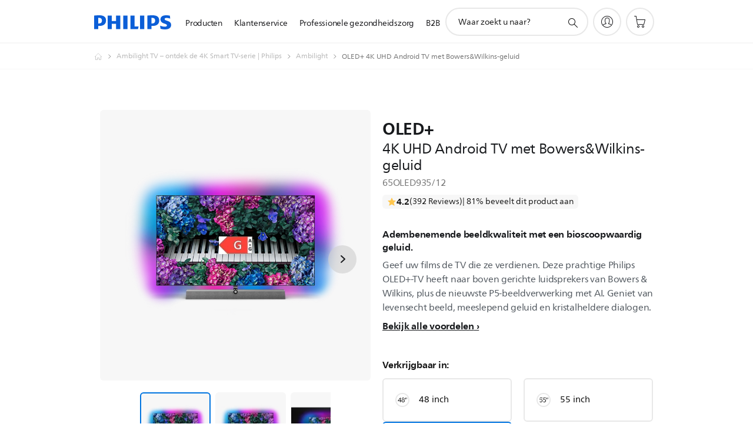

--- FILE ---
content_type: text/html;charset=utf-8
request_url: https://www.philips.nl/c-p/65OLED935_12/oled-9-series-4k-uhd-android-tv-met-bowers-wilkins-geluid-en-vierzijdig-ambilight
body_size: 61660
content:
<!DOCTYPE HTML><html lang="nl-nl" dir="ltr" class="no-js non-ie" xmlns:wb="http://open.weibo.com/wb"> <head> <meta charset="utf-8"> <meta name="viewport" content="width=device-width, initial-scale=1"> <script>LUX=function(){function n(){return Date.now?Date.now():+new Date}var r,t=n(),a=window.performance||{},e=a.timing||{activationStart:0,navigationStart:(null===(r=window.LUX)||void 0===r?void 0:r.ns)||t};function i(){return a.now?(r=a.now(),Math.floor(r)):n()-e.navigationStart;var r}(LUX=window.LUX||{}).ac=[],LUX.addData=function(n,r){return LUX.cmd(["addData",n,r])},LUX.cmd=function(n){return LUX.ac.push(n)},LUX.getDebug=function(){return[[t,0,[]]]},LUX.init=function(){return LUX.cmd(["init"])},LUX.mark=function(){for(var n=[],r=0;r<arguments.length;r++)n[r]=arguments[r];if(a.mark)return a.mark.apply(a,n);var t=n[0],e=n[1]||{};void 0===e.startTime&&(e.startTime=i());LUX.cmd(["mark",t,e])},LUX.markLoadTime=function(){return LUX.cmd(["markLoadTime",i()])},LUX.measure=function(){for(var n=[],r=0;r<arguments.length;r++)n[r]=arguments[r];if(a.measure)return a.measure.apply(a,n);var t,e=n[0],o=n[1],u=n[2];t="object"==typeof o?n[1]:{start:o,end:u};t.duration||t.end||(t.end=i());LUX.cmd(["measure",e,t])},LUX.send=function(){return LUX.cmd(["send"])},LUX.ns=t;var o=LUX;return window.LUX_ae=[],window.addEventListener("error",(function(n){window.LUX_ae.push(n)})),o}();</script> <script>!function(){var e=document.cookie.split("; ").find(function(e){return e.startsWith("notice_gdpr_prefs=")});if(e){var t=e.split("=")[1].split(/[,:\s]+/);t.includes("1")&&((n=document.createElement("script")).src="https://cdn.speedcurve.com/js/lux.js?id=33353111",n.async=!0,n.crossOrigin="anonymous",document.head.appendChild(n))}}();</script> <script>LUX.label="Product Detail";</script> <link rel="preconnect" href="https://www.googletagmanager.com"> <link rel="preconnect" href="https://images.philips.com"> <link rel="preconnect" href="https://consent.trustarc.com/"> <link rel="preconnect" href="https://philipselectronicsne.tt.omtrdc.net" crossorigin="use-credentials"> <link rel="preconnect" href="https://www.googleoptimize.com"> <link rel="preload" href="/etc/philips/clientlibs/foundation-base/clientlibs-css-rb2014/fonts/neuefrutigerworld-1.20.0-w02/NeueFrutigerWorldW02-Book.woff2" as="font" type="font/woff2" media="(min-width:701px)" crossorigin> <link rel="preload" href="/etc/philips/clientlibs/foundation-base/clientlibs-css-rb2014/fonts/neuefrutigerworld-1.20.0-w02/NeueFrutigerWorldW02-Bold.woff2" as="font" type="font/woff2" media="(min-width:701px)" crossorigin> <link rel="preload" href="/etc/philips/clientlibs/foundation-base/clientlibs-css-rb2014/fonts/neuefrutigerworld-1.20.0-w02/NeueFrutigerWorldW02-Light.woff2" as="font" type="font/woff2" media="(min-width:701px)" crossorigin> <link rel="preload" href="/etc/philips/clientlibs/foundation-base/clientlibs-css-rb2014/fonts/philips-global-icon-font/philips-global-icon-font-v2.8.woff2" as="font" type="font/woff2" crossorigin> <link rel="preload" href="/etc/philips/clientlibs/foundation-base/clientlibs-css-rb2014/fonts/philips-global-icon-font/philips-global-icon-font-32-v2.8.woff2" as="font" type="font/woff2" crossorigin> <script> window.dtm=window.dtm || {};
dtm.dnt=false; </script> <title>OLED+ 4K UHD Android TV met Bowers&amp;Wilkins-geluid 65OLED935/12 | Philips</title> <meta name="description" content="65 inch - Geef uw films de TV die ze verdienen. Deze prachtige Philips OLED+-TV heeft naar boven gerichte luidsprekers van Bowers &amp; Wilkins, plus de nieuwste P5-beeldverwerking met AI. Geniet van levensecht beeld, meeslepend geluid en kristalheldere dialogen."> <meta name="keywords" content="TV, Android, 65OLED935/12, 4K UHD Android TV met Bowers&amp;Wilkins-geluid"> <meta name="PHILIPS.CONTEXT.LOCALE" content="nl_nl"> <meta name="PHILIPS.CONTEXT.CM.ENABLE" content="true"><meta name="PS_CARDTYPE" content="generic"> <meta name="PS_CONTENTTYPE_KEY" content="product"> <meta name="PS_CONTENTTYPE" content="Product"> <meta name="PS_FILTER_CONTENTTYPE" content="Producten"> <meta name="PS_CONTENTGROUP" content="Producten"> <meta name="PS_TITLE" content="OLED+ 4K UHD Android TV met Bowers&amp;Wilkins-geluid"> <meta name="PS_SUBTITLE" content=""> <meta name="PS_BODYTEXT" content="65 inch - Geef uw films de TV die ze verdienen. Deze prachtige Philips OLED+-TV heeft naar boven gerichte luidsprekers van Bowers &amp; Wilkins, plus de nieuwste P5-beeldverwerking met AI. Geniet van levensecht beeld, meeslepend geluid en kristalheldere dialogen."> <meta name="PS_IMAGE" content="https://images.philips.com/is/image/philipsconsumer/fa709c7a60044c0e95e1afb200eec08e?$pnglarge$"> <meta name="PS_PRODUCT_CONSUMER_STATUS" content="SUPPORT"> <meta name="PS_DTN" content="65OLED935/12"> <meta name="PS_QUICKLINK_1_LABEL" content="Overzicht"> <meta name="PS_QUICKLINK_1_LINK" content="https://www.philips.nl/c-p/65OLED935_12/oled-9-series-4k-uhd-android-tv-met-bowers-wilkins-geluid-en-vierzijdig-ambilight"> <meta name="PS_QUICKLINK_2_LABEL" content="Specificaties"> <meta name="PS_QUICKLINK_2_LINK" content="https://www.philips.nl/c-p/65OLED935_12/oled-9-series-4k-uhd-android-tv-met-bowers-wilkins-geluid-en-vierzijdig-ambilight/overzicht#specifications"> <meta name="PS_QUICKLINK_3_LABEL" content="Reviews & awards"> <meta name="PS_QUICKLINK_3_LINK" content="https://www.philips.nl/c-p/65OLED935_12/oled-9-series-4k-uhd-android-tv-met-bowers-wilkins-geluid-en-vierzijdig-ambilight/overzicht#reviews"> <meta name="PS_QUICKLINK_4_LABEL" content="Ondersteuning"> <meta name="PS_QUICKLINK_4_LINK" content="https://www.philips.nl/c-p/65OLED935_12/oled-9-series-4k-uhd-android-tv-met-bowers-wilkins-geluid-en-vierzijdig-ambilight/ondersteuning#reviews"> <meta name="PS_GTIN" content="8718863022788"> <meta name="PS_PRODUCT_RANK" content="99"> <meta name="PS_PRODUCT_GROUP" content="Beeld en geluid"> <meta name="PS_PRODUCT_CATEGORY" content="TV"> <meta name="PS_PRODUCT_SUBCATEGORY" content="Ambilight"> <meta name="PS_PRODUCT_TYPE" content="NORMAL"> <meta name="PS_PRODUCT_VERSIONS" content="P5 AI Dual Picture Engine| Geluid van Bowers &amp; Wilkins| Vierzijdig Ambilight| 164 cm (65&quot;) Android TV"> <meta name="PS_DATE" content="2020-08-31T00:00:00.000+02:00"> <meta name="PS_PRODUCT_SHOPAVAILABILITY" content="false"> <meta name="PS_PRODUCT_ACCESSORY" content="false"> <meta name="PS_ACCESSORY_CTNS" content=""> <meta name="PS_PRODUCT_SOLD_ON_PHILIPS" content="false"> <meta name="PS_PRODUCT_PROMOTION" content="false"> <meta name="PS_PRODUCT_SHOPDISCOUNT" content="false"> <meta name="PS_SHOP_ENABLED" content="true"> <meta name="PS_PRODUCT_GROUP_ID" content="SOUND_AND_VISION_GR"> <meta name="PS_PRODUCT_CATEGORY_ID" content="TV_CA"> <meta name="PS_PRODUCT_SUBCATEGORY_ID" content="AMBLIGHT_SU"> <meta name="PHILIPS.METRICS.DIVISION" content="CP"> <meta name="PHILIPS.METRICS.SECTION" content="main"> <meta name="PHILIPS.METRICS.COUNTRY" content="nl"> <meta name="PHILIPS.METRICS.LANGUAGE" content="nl"> <meta name="PHILIPS.METRICS.CATALOGTYPE" content="consumer"> <meta name="PHILIPS.METRICS.PRODUCTGROUP" content="sound_and_vision"> <meta name="PHILIPS.METRICS.PRODUCTCATEGORY" content="tv"> <meta name="PHILIPS.METRICS.PRODUCTSUBCATEGORY" content="android"> <meta name="PHILIPS.METRICS.PRODUCTID" content="65oled935_12"> <meta name="PHILIPS.METRICS.PAGENAME" content="65oled935_12:overview"> <meta property="og:title" content="De Philips OLED+ 4K UHD Android TV met Bowers&amp;Wilkins-geluid 65OLED935/12 4K UHD Android TV met Bowers&amp;Wilkins-geluid kopen"> <meta property="og:description" content="Geef uw films de TV die ze verdienen. Deze prachtige Philips OLED+-TV heeft naar boven gerichte luidsprekers van Bowers &amp; Wilkins, plus de nieuwste P5-beeldverwerking met AI. Geniet van levensecht beeld, meeslepend geluid en kristalheldere dialogen.‎"> <meta property="og:type" content="product"> <meta property="og:url" content="https://www.philips.nl/c-p/65OLED935_12/oled-9-series-4k-uhd-android-tv-met-bowers-wilkins-geluid-en-vierzijdig-ambilight"> <meta property="og:site_name" content="Philips"> <meta property="twitter:label2" content="TV"> <meta property="twitter:data2" content="Android"> <script> window.philips = window.philips || {};



philips.context = {
    sector: 'CP',
    isAuthorMode: 'false',
    
    locale: {
        country: 'nl',
        language: 'nl',
        currency: '',
        code: 'nl_NL'
    },
    productCatalog: {
        ctn: '65oled935/12',
        catalogType: 'consumer',
        productGroup: 'sound_and_vision',
        productCategory: 'tv',
        productSubCategory: 'amblight',
        shopEnabled : 'false',
        price: "''",
        
        stars: '',
        reviews: '',
        
        inStock: '',
    },
     productCatalogId:
    {
        ctn: '65OLED935/12',
        groupId: 'SOUND_AND_VISION_GR',
        categoryId: 'TV_CA',
        subcategoryId: 'AMBLIGHT_SU',
    },
    page: {
        section: 'main',
        pageName: '65oled935/12:overview',
        pageType: 'product_detail',
        pageSubType: 'overview',
        pageDetail: 'NORMAL',
        tags: '',
        infoType: '',
        trackingGroup: 'D2C-WEB-UPF-Product',
    },
    url: {
        repositoryPath: '/content/B2C/nl_NL/product-catalog/so/tv/android/65OLED935_12',
        findSimilarProductsLink: 'https://www.philips.nl/c-m-so/tv/android/nieuwste',
        
        personalizationUrl:'https://www.philips.nl/c-p/65OLED935_12/oled-9-series-4k-uhd-android-tv-met-bowers-wilkins-geluid-en-vierzijdig-ambilight'
    }
}; </script> <script src="/a1l4rgpa1fx2crzaqh/s3ns3t0g4k288vipw56.js"></script> <script src="/a1l4rgpa1fx2crzaqh/t1l6vgru59xvprnlz0ll.js" defer></script> <link rel="canonical" href="https://www.philips.nl/c-p/65OLED935_12/oled-9-series-4k-uhd-android-tv-met-bowers-wilkins-geluid-en-vierzijdig-ambilight"/> <link rel="apple-touch-icon" href="/etc/philips/clientlibs/foundation-base/clientlibs-css/img/favicon/favicon-hd.png"> <link rel="icon" type="image/svg+xml" href="/etc/philips/clientlibs/foundation-base/clientlibs-css/img/favicon/favicon.svg"> <link rel="icon" type="image/png" href="/etc/philips/clientlibs/foundation-base/clientlibs-css/img/favicon/favicon-192x192.png" sizes="192x192"> <link rel="icon" type="image/png" href="/etc/philips/clientlibs/foundation-base/clientlibs-css/img/favicon/favicon-96x96.png" sizes="96x96"> <link rel="icon" type="image/png" href="/etc/philips/clientlibs/foundation-base/clientlibs-css/img/favicon/favicon-32x32.png" sizes="32x32"> <link rel="icon" type="image/png" href="/etc/philips/clientlibs/foundation-base/clientlibs-css/img/favicon/favicon-16x16.png" sizes="16x16"> <meta name="msapplication-TileColor" content="#ffffff"> <meta name="msapplication-TileImage" content="/etc/philips/clientlibs/foundation-base/clientlibs-css/img/favicon/favicon-hd.png"> <script id="product-schema" data-shoppub-eop="" data-shop="false" type="application/ld+json"> {"@type":"Product","@context":"http://schema.org/","name":"4K UHD Android TV met Bowers&Wilkins-geluid","url":"https://www.philips.nl/c-p/65OLED935_12/oled-9-series-4k-uhd-android-tv-met-bowers-wilkins-geluid-en-vierzijdig-ambilight","image":["https://images.philips.com/is/image/philipsconsumer/fa709c7a60044c0e95e1afb200eec08e"],"description":"Geef uw films de TV die ze verdienen. Deze prachtige Philips OLED+-TV heeft naar boven gerichte luidsprekers van Bowers & Wilkins, plus de nieuwste P5-beeldverwerking met AI. Geniet van levensecht beeld, meeslepend geluid en kristalheldere dialogen.","sku":"65OLED935/12","mpn":"65OLED935/12","gtin13":"8718863022788","brand":{"@type":"Thing","name":"Philips"}}</script> <script type="text/javascript"> (function(){(function(l,u,C){var O=[],P=[],f={_version:"3.6.0",_config:{classPrefix:"test-",enableClasses:!0,enableJSClass:!0,usePrefixes:!0},_q:[],on:function(e,t){var n=this;setTimeout(function(){t(n[e])},0)},addTest:function(e,t,n){P.push({name:e,fn:t,options:n})},addAsyncTest:function(e){P.push({name:null,fn:e})}},s=function(){};s.prototype=f,s=new s,s.addTest("svg",!!u.createElementNS&&!!u.createElementNS("http://www.w3.org/2000/svg","svg").createSVGRect),s.addTest("localstorage",function(){var e="modernizr";try{return localStorage.setItem(e,e),localStorage.removeItem(e),!0}catch{return!1}});var w=f._config.usePrefixes?" -webkit- -moz- -o- -ms- ".split(" "):["",""];f._prefixes=w;function v(e,t){return typeof e===t}function F(){var e,t,n,r,i,a,o;for(var p in P)if(P.hasOwnProperty(p)){if(e=[],t=P[p],t.name&&(e.push(t.name.toLowerCase()),t.options&&t.options.aliases&&t.options.aliases.length))for(n=0;n<t.options.aliases.length;n++)e.push(t.options.aliases[n].toLowerCase());for(r=v(t.fn,"function")?t.fn():t.fn,i=0;i<e.length;i++)a=e[i],o=a.split("."),o.length===1?s[o[0]]=r:(s[o[0]]&&!(s[o[0]]instanceof Boolean)&&(s[o[0]]=new Boolean(s[o[0]])),s[o[0]][o[1]]=r),O.push((r?"":"no-")+o.join("-"))}}var g=u.documentElement,_=g.nodeName.toLowerCase()==="svg";function A(e){var t=g.className,n=s._config.classPrefix||"";if(_&&(t=t.baseVal),s._config.enableJSClass){var r=new RegExp("(^|\\s)"+n+"no-js(\\s|$)");t=t.replace(r,"$1"+n+"js$2")}s._config.enableClasses&&(t+=" "+n+e.join(" "+n),_?g.className.baseVal=t:g.className=t)}var j="Moz O ms Webkit",L=f._config.usePrefixes?j.toLowerCase().split(" "):[];f._domPrefixes=L;var T;(function(){var e={}.hasOwnProperty;!v(e,"undefined")&&!v(e.call,"undefined")?T=function(t,n){return e.call(t,n)}:T=function(t,n){return n in t&&v(t.constructor.prototype[n],"undefined")}})(),f._l={},f.on=function(e,t){this._l[e]||(this._l[e]=[]),this._l[e].push(t),s.hasOwnProperty(e)&&setTimeout(function(){s._trigger(e,s[e])},0)},f._trigger=function(e,t){if(this._l[e]){var n=this._l[e];setTimeout(function(){var r,i;for(r=0;r<n.length;r++)i=n[r],i(t)},0),delete this._l[e]}};function q(e,t){if(typeof e=="object")for(var n in e)T(e,n)&&q(n,e[n]);else{e=e.toLowerCase();var r=e.split("."),i=s[r[0]];if(r.length==2&&(i=i[r[1]]),typeof i<"u")return s;t=typeof t=="function"?t():t,r.length==1?s[r[0]]=t:(s[r[0]]&&!(s[r[0]]instanceof Boolean)&&(s[r[0]]=new Boolean(s[r[0]])),s[r[0]][r[1]]=t),A([(t&&t!=!1?"":"no-")+r.join("-")]),s._trigger(e,t)}return s}s._q.push(function(){f.addTest=q});function y(){return typeof u.createElement!="function"?u.createElement(arguments[0]):_?u.createElementNS.call(u,"http://www.w3.org/2000/svg",arguments[0]):u.createElement.apply(u,arguments)}s.addTest("canvas",function(){var e=y("canvas");return!!(e.getContext&&e.getContext("2d"))});var k="CSS"in l&&"supports"in l.CSS,G="supportsCSS"in l;s.addTest("supports",k||G);function J(){var e=u.body;return e||(e=y(_?"svg":"body"),e.fake=!0),e}function z(e,t,n,r){var i="modernizr",a,o,p,c,m=y("div"),d=J();if(parseInt(n,10))for(;n--;)p=y("div"),p.id=r?r[n]:i+(n+1),m.appendChild(p);return a=y("style"),a.type="text/css",a.id="s"+i,(d.fake?d:m).appendChild(a),d.appendChild(m),a.styleSheet?a.styleSheet.cssText=e:a.appendChild(u.createTextNode(e)),m.id=i,d.fake&&(d.style.background="",d.style.overflow="hidden",c=g.style.overflow,g.style.overflow="hidden",g.appendChild(d)),o=t(m,e),d.fake?(d.parentNode.removeChild(d),g.style.overflow=c,g.offsetHeight):m.parentNode.removeChild(m),!!o}var V=function(){var e=l.matchMedia||l.msMatchMedia;return e?function(t){var n=e(t);return n&&n.matches||!1}:function(t){var n=!1;return z("@media "+t+" { #modernizr { position: absolute; } }",function(r){n=(l.getComputedStyle?l.getComputedStyle(r,null):r.currentStyle).position=="absolute"}),n}}();f.mq=V;var X=f.testStyles=z;s.addTest("touchevents",function(){return!!("ontouchstart"in l||l.DocumentTouch&&u instanceof DocumentTouch)});var R=f._config.usePrefixes?j.split(" "):[];f._cssomPrefixes=R;function W(e,t){return!!~(""+e).indexOf(t)}function B(e){return e.replace(/([a-z])-([a-z])/g,function(t,n,r){return n+r.toUpperCase()}).replace(/^-/,"")}var N=function(e){var t=w.length,n=l.CSSRule,r;if(typeof n>"u")return C;if(!e)return!1;if(e=e.replace(/^@/,""),r=e.replace(/-/g,"_").toUpperCase()+"_RULE",r in n)return"@"+e;for(var i=0;i<t;i++){var a=w[i],o=a.toUpperCase()+"_"+r;if(o in n)return"@-"+a.toLowerCase()+"-"+e}return!1};f.atRule=N;function H(e,t){return function(){return e.apply(t,arguments)}}function Z(e,t,n){var r;for(var i in e)if(e[i]in t)return n===!1?e[i]:(r=t[e[i]],v(r,"function")?H(r,n||t):r);return!1}var I={elem:y("modernizr")};s._q.push(function(){delete I.elem});var h={style:I.elem.style};s._q.unshift(function(){delete h.style});function U(e){return e.replace(/([A-Z])/g,function(t,n){return"-"+n.toLowerCase()}).replace(/^ms-/,"-ms-")}function K(e,t,n){var r;if("getComputedStyle"in l){r=getComputedStyle.call(l,e,t);var i=l.console;if(r!==null)n&&(r=r.getPropertyValue(n));else if(i){var a=i.error?"error":"log";i[a].call(i,"getComputedStyle returning null, its possible modernizr test results are inaccurate")}}else r=!t&&e.currentStyle&&e.currentStyle[n];return r}function Q(e,t){var n=e.length;if("CSS"in l&&"supports"in l.CSS){for(;n--;)if(l.CSS.supports(U(e[n]),t))return!0;return!1}else if("CSSSupportsRule"in l){for(var r=[];n--;)r.push("("+U(e[n])+":"+t+")");return r=r.join(" or "),z("@supports ("+r+") { #modernizr { position: absolute; } }",function(i){return K(i,null,"position")=="absolute"})}return C}function D(e,t,n,r){if(r=v(r,"undefined")?!1:r,!v(n,"undefined")){var i=Q(e,n);if(!v(i,"undefined"))return i}for(var a,o,p,c,m,d=["modernizr","tspan","samp"];!h.style&&d.length;)a=!0,h.modElem=y(d.shift()),h.style=h.modElem.style;function E(){a&&(delete h.style,delete h.modElem)}for(p=e.length,o=0;o<p;o++)if(c=e[o],m=h.style[c],W(c,"-")&&(c=B(c)),h.style[c]!==C)if(!r&&!v(n,"undefined")){try{h.style[c]=n}catch{}if(h.style[c]!=m)return E(),t=="pfx"?c:!0}else return E(),t=="pfx"?c:!0;return E(),!1}var Y=f.testProp=function(e,t,n){return D([e],C,t,n)};function x(e,t,n,r,i){var a=e.charAt(0).toUpperCase()+e.slice(1),o=(e+" "+R.join(a+" ")+a).split(" ");return v(t,"string")||v(t,"undefined")?D(o,t,r,i):(o=(e+" "+L.join(a+" ")+a).split(" "),Z(o,t,n))}f.testAllProps=x;function S(e,t,n){return x(e,C,C,t,n)}f.testAllProps=S,s.addTest("flexbox",S("flexBasis","1px",!0)),s.addTest("csstransforms",function(){return navigator.userAgent.indexOf("Android 2.")===-1&&S("transform","scale(1)",!0)}),s.addTest("csstransforms3d",function(){return!!S("perspective","1px",!0)}),s.addTest("csstransitions",S("transition","all",!0)),s.addTest("appearance",S("appearance"));var b=f.prefixed=function(e,t,n){return e.indexOf("@")===0?N(e):(e.indexOf("-")!=-1&&(e=B(e)),t?x(e,t,n):x(e,"pfx"))};s.addTest("fullscreen",!!(b("exitFullscreen",u,!1)||b("cancelFullScreen",u,!1))),s.addTest("objectfit",!!b("objectFit"),{aliases:["object-fit"]}),F(),A(O),delete f.addTest,delete f.addAsyncTest;for(var M=0;M<s._q.length;M++)s._q[M]();l.Modernizr=s})(window,document),window.Modernizr.addTest("correctvh",function(){return!navigator.userAgent.match(/(iPad|iPhone);.*CPU.*OS (6|7)_\d/i)}),window.Modernizr.addTest("touch",function(){return window.Modernizr.touchevents}),window.Modernizr.addTest("ipad",function(){return!!navigator.userAgent.match(/iPad/i)}),window.Modernizr.addTest("iphone",function(){return!!navigator.userAgent.match(/iPhone/i)}),window.Modernizr.addTest("ipod",function(){return!!navigator.userAgent.match(/iPod/i)}),window.Modernizr.addTest("ios",function(){return window.Modernizr.ipad||window.Modernizr.ipod||window.Modernizr.iphone}),function(){var l=document.documentElement,u="no-js";window.Modernizr._config.classPrefix&&l.className.indexOf(u)>-1&&(l.className=l.className.replace(u,window.Modernizr._config.classPrefix+"js"))}(),function(){window.sessionStorage&&window.sessionStorage.getItem("philips.hideRecallBanner")==="true"&&document.documentElement.classList.add("pv-hrb")}()})(); </script><link rel="stylesheet" href="/etc/designs/b2c-seamless-theme/clientlibs.min.251208.css" type="text/css"> <script type="application/json" class="pv-d2c-search__translations"> {"translations":{"d2c-search.more-tab":"Ondersteuning en meer","d2c-search.versuni-lp-card-vacuum-link":"https://www.home-appliances.philips/nl/nl/u/floor-care-vacuums-mops?utm_source=philips.nl&utm_medium=referral&utm_campaign=int-search","d2c-search.search-empty":"Geen zoekopdracht","d2c-search.sort-by-date-asc":"Datum (oplopend)","d2c-search.popular-support-topics-title":"Ondersteuningsonderwerpen","d2c-search.filter-rating-value":"{0} en hoger","d2c-search.help-banner-title":"Vind producten voor de gezondheidszorg en ziekenhuizen, en ondersteuning","d2c-search.suggested-results":"Voorgestelde resultaten","TBD":"Op voorraad","d2c-search.versuni-lp-card-climate-link":"https://www.home-appliances.philips/nl/nl/u/climate-care?utm_source=philips.nl&utm_medium=referral&utm_campaign=int-search","d2c-search.filter-range-max":"Max","d2c-search.versuni-lp-card-kitchen-link":"https://www.home-appliances.philips/nl/nl/u/kitchen-appliances?utm_source=philips.nl&utm_medium=referral&utm_campaign=int-search","d2c-search.versuni-lp-card-home-link":"https://www.home.id/nl-NL/support?utm_source=philips.nl&utm_medium=referral&utm_campaign=int-search","d2c-search.sort-by-date-desc":"Datum (aflopend)\n","d2c-search.no-result-for-search":"Sorry! Geen resultaten gevonden. ","d2c-search.nmore":"Meer","d2c-search.add-to-cart-btn":"In winkelwagen","d2c-search.search-results-for":"Zoekresultaten voor","d2c-search.tab.modal.option.support":"Vind ondersteuning voor een product","d2c-search.versuni-lp-card-pet-title":"Huisdierenverzorging","d2c-search.versuni-lp-title":"Het lijkt erop dat je op zoek bent naar huishoudelijke producten","d2c-search.tab.modal.list.label":"Wat zoek je?","d2c-search.overall-rating":"Algemene waardering","d2c-search.bundle-discount-label":"Combinatiekorting","d2c-search.recently-viewed-title":"Artikelen die u onlangs hebt bekeken","d2c-search.filter-rating-title":"Klantbeoordeling","d2c-search.versuni-lp-card-coffee-link":"https://www.home-appliances.philips/nl/nl/u/coffee-machines?utm_source=philips.nl&utm_medium=referral&utm_campaign=int-search","d2c-search.submit-search-box":"Zoekopdracht verzenden","d2c-search.sort-by-size-asc":"Grootte (oplopend)\n","d2c-search.filters-title":"Filters","d2c-search.sort-by-alphabetical-desc":"Alfabetisch (aflopend)\n","d2c-search.help-banner-cta-link":"https://www.philips.nl/healthcare","d2c-search.versuni-lp-card-garden-link":"https://www.home-appliances.philips/nl/nl/u/garden-care?utm_source=philips.nl&utm_medium=referral&utm_campaign=int-search","d2c-search.tab.modal.option.products":"Ontdek producten om te shoppen","d2c-search.versuni-lp-card-home-title":"Productonderhoud & Ondersteuning","d2c-search.sort-by-relevance":"Relevantie","d2c-search.filter-price-title":"Prijs","d2c-search.help-banner-desc":"Echografie, monitoren, beeldvorming en meer"," d2c-search.more-tab":"Ondersteuning en meer","d2c-search.sort-by-newest":"Meest recent","d2c-search.versuni-lp-card-kitchen-title":"Keukenapparaten","d2c-search.popular-categories-title":"Misschien zoek je dit:","d2c-search.clear":"Helder","d2c-search.help-suggestions-title":"Suggesties","d2c-search.products-tab":"Winkelen","d2c-search.versuni-lp-card-climate-title":"Luchtkwaliteit","d2c-search-added-to-cart-btn":"Toegevoegd aan winkelwagentje","d2c-search.refurbishment-label":"Refurbishment","d2c-search.sort-by-size-desc":"Grootte (aflopend)\n","d2c-search.search-box-sitewide":"Op de hele site\n","d2c-search.filter-apply-all":"Filters toepassen","d2c-search.what-look-for":"Waar zoekt u naar?","d2c-search.sort-by-price-high-to-low":"Prijs (hoogste)","d2c-search.try-different-search":"Probeer een andere zoekopdracht.","d2c-search.notify-me-btn":"Informeer mij","d2c-search.versuni-lp-card-vacuum-title":"Stofzuigers en dweilen","d2c-search.versuni-lp-card-coffee-title":"Koffiezetapparaten","d2c-search.filter-price-range":"Prijs {0} - {1}","d2c-search.srp-price-disclaimer":"Adviesprijs","d2c-search.sort-by-alphabetical-asc":"Alfabetisch (oplopend)\n","d2c-search.versuni-lp-card-ironing-link":"https://www.home-appliances.philips/nl/nl/u/garment-care-ironing?utm_source=philips.nl&utm_medium=referral&utm_campaign=int-search","d2c-search.versuni-lp-card-ironing-title":"Strijken en kledingonderhoud","d2c-search.sort-by-rating":"Waardering","d2c-search.help-banner-cta-text":"Ga naar Philips.com/healthcare","d2c-search.search-box-label":"Zoeken op de site","d2c-search.tab.modal.title\n":"Zoeken","d2c-search.filter-range-min":"Min","d2c-search.filter-availability-in-stock":"Op voorraad","d2c-search.versuni-lp-card-pet-link":"https://www.home-appliances.philips/nl/nl/u/pet-care?utm_source=philips.nl&utm_medium=referral&utm_campaign=int-search","d2c-search.versuni-lp-card-garden-title":"Tuinverzorging","d2c-search.versuni-lp-description":"We hebben onze huishoudelijke artikelen naar een nieuw onderkomen verplaatst! Ben je op zoek naar een van deze producten?","d2c-search.filter-availability-title":"Beschikbaarheid","d2c-search.help-suggestions-1":"Controleer of u alle woorden correct hebt gespeld.","d2c-search.help-suggestions-3":"Zoeken op productnaam (bijv. Airfryer, Sonicare).","d2c-search.help-suggestions-2":"Zoeken op productnummer (bijv. HD9240/90, L2BO/00).","d2c-search.added-to-cart-btn":"Toegevoegd aan winkelwagentje","d2c-search.help-suggestions-4":"Probeer andere trefwoorden.","d2c-search.filter-clear-all":"Filters wissen","d2c-search.sort-by-price-low-to-high":"Prijs (laagste)"}} </script></head> <body class="productdetailspage " style=" " data-country="NL" data-language="nl" data-locale="nl_NL"> <!--<noindex>--> <!-- HEADER SECTION START --> <div class="genericheaderpage basepage page"><div class="header n02v3-header-a n02v3-header component-base"> <header class="p-n02v3 p-layout-row p-n02v3__hamburger--close
     
     
    default pv-padding-block-end--m
     
     
     
     p-n02v3__shop 
    p-n02v3__usp-banner--active 
    p-n02v3--b2c
    p-n02v3--show-search-field
    
     "
        data-n25="false"
        data-n25-mobile="false"
        data-flyout-links="{&quot;howToRegister&quot;:&quot;https://www.philips.nl/myphilips/register-your-product&quot;,&quot;myProducts&quot;:&quot;/myphilips#/my-products&quot;,&quot;registerProduct&quot;:&quot;/myphilips#/register-new-product/search&quot;,&quot;myDashboard&quot;:&quot;/myphilips#/my-home&quot;,&quot;login&quot;:&quot;/myphilips&quot;,&quot;myAccount&quot;:&quot;https://www.philips.nl/myphilips/register-product#tab\u003duser&quot;,&quot;signUp&quot;:&quot;https://www.philips.nl/myphilips/login#tab\u003dsign-up&quot;}"
        data-is-fixed-height="true"
        data-is-stock-indicator = "inherit"
        data-stock-market=""
        data-stock-indicator-api = "https://tools.eurolandir.com/tools/pricefeed/xmlirmultiiso5.aspx?companyid=2522"
        data-shop-site=""> <div class="p-n02v3__top-banner" data-shop-error-message="Vanwege gepland onderhoud is het momenteel niet mogelijk om aankopen te doen. Probeer het over een paar uur opnieuw.
"> <div class="geodetectionbar tc53-geo-detection-bar"> <div class="p-tc53-geo-detection-bar" data-current-page-path='/content/B2C/nl_NL/product-catalog/so/tv/android/65OLED935_12'> <script type="text/x-handlebars-template" data-template="tc53-geo-detection-bar-template"> <div class="p-notification-bar p-navigation" > <span class="p-text p-direction-ltr"> <label class="p-label" >This page is also available in</label> <a  data-track-type="track-conversion" data-track-name="interaction"  data-track-description="link:geo_detection" class="p-anchor-geobar" href="{{url}}">{{urlLinkName}}</a> </span> <button class="p-close p-square p-inverted p-icon-close p-small" aria-label="Sluiten"></button> </div> </script> </div> </div> <div class="p-n02v3__usp-banner-wrapper  p-hidden "> <ul class="p-n02v3__usp-banner p-layout-inner p-cell-gutter
                                                 p-n02v3__usp-banner--col4"> <li class="p-n02v3__usp-banner-item"> <div class="gc23v2-1 gc23v2-icon component-base"> <div class="p-gc23v2-icon  
         p-icon-with-text
		
		
         p-row-gutter  "> <!--googleoff: anchor--> <a class="" data-track-type="track-conversion" data-track-name="interaction" data-track-compid="gc23v2" data-track-description="icon:promotion" href="https://www.philips.nl/c-w/promotions/klarna-promotion" target="_self" title="(opent in hetzelfde venster)" rel="" aria-label=""> <i class="p-icon-coins"
							aria-label="foundation-base.gc23.p-icon-coins"></i> <div class="p-gc23v2-icon-text"> <p>Betaal later met Klarna</p> </div> </a> <!--googleon: anchor--> </div> </div> </li> <li class="p-n02v3__usp-banner-item"> <div class="gc23v2-2 gc23v2-icon component-base"> <div class="p-gc23v2-icon  
         p-icon-with-text
		
		
         p-row-gutter  "> <!--googleoff: anchor--> <a class="" data-track-type="track-conversion" data-track-name="interaction" data-track-compid="gc23v2" data-track-description="icon:philips_member" href="https://www.philips.nl/c-e/member.html" target="_self" title="(opent in hetzelfde venster)" rel="" aria-label=""> <i class="p-icon-envelope"
							aria-label="envelop pictogram"></i> <div class="p-gc23v2-icon-text"> <p>Registreer en krijg €10,- korting</p> </div> </a> <!--googleon: anchor--> </div> </div> </li> <li class="p-n02v3__usp-banner-item"> <div class="gc23v2-3 gc23v2-icon component-base"> <div class="p-gc23v2-icon  
         p-icon-with-text
		
		
         p-row-gutter  "> <i class="p-icon-transport-truck"
							aria-label="transportwagen icoon"></i> <div class="p-gc23v2-icon-text"> <p><a href="https://www.philips.nl/c-w/support-home/online-store-faq.html#slide_delivery_faq">Gratis verzending vanaf €40,-</a></p> </div> </div> </div> </li> <li class="p-n02v3__usp-banner-item"> <div class="gc23v2-4 gc23v2-icon component-base"> <div class="p-gc23v2-icon  
         p-icon-with-text
		
		
         p-row-gutter  "> <!--googleoff: anchor--> <a class="" data-track-type="track-conversion" data-track-name="interaction" data-track-compid="gc23v2" data-track-description="icon:return" href="https://www.philips.nl/c-w/consumenten-ondersteuning/online-store-faq#slide_returns" target="_self" title="(opent in hetzelfde venster)" rel="" aria-label=""> <i class="p-icon-returns"
							aria-label="foundation-base.gc23.p-icon-returns"></i> <div class="p-gc23v2-icon-text"> <p>30 dagen retourgarantie</p> </div> </a> <!--googleon: anchor--> </div> </div> </li> </ul> </div> </div> <div class="p-n02v3__inner"> <div class="p-layout-inner"> <div class="p-n02v3__shape"> <a href='https://www.philips.nl/' title="Startpagina" class="p-n02v3__shapelink"> <div class="p-n02v3__shape-wrapper"> <svg width="131" height="24" viewBox="0 0 131 24" fill="none" xmlns="http://www.w3.org/2000/svg"> <path d="M44.4019 0.480751V23.5192H37.3709V14.4601H30.0545V23.5192H23.0235V0.480751H30.0545V9.63756H37.3709V0.480751H44.4019ZM68.8676 18.892V0.480751H61.8366V23.5192H74.5465L75.6056 18.892H68.8601H68.8676ZM56.6385 0.480751H49.6075V23.5192H56.6385V0.480751ZM85.1455 0.480751H78.1145V23.5192H85.1455V0.480751ZM119.82 6.36244C119.82 5.10798 121.074 4.52958 123.095 4.52958C125.311 4.52958 127.715 5.01033 129.36 5.68639L128.781 0.676056C126.948 0.292958 125.311 0 122.329 0C116.65 0 112.789 2.2385 112.789 6.94085C112.789 15.0385 123.771 13.4009 123.771 17.1568C123.771 18.5991 122.712 19.3728 120.113 19.3728C117.799 19.3728 114.238 18.5991 112.12 17.5399L112.894 22.8432C115.012 23.6169 117.904 24 120.218 24C126.092 24 130.907 22.0695 130.907 16.2854C130.907 8.5784 119.827 10.0207 119.827 6.35493L119.82 6.36244ZM110.67 8.77371C110.67 14.6554 106.524 18.0282 99.9812 18.0282H97.4798V23.5192H90.4488V0.480751C92.8601 0.187794 96.2254 0 99.0197 0C106.246 0 110.678 2.31361 110.678 8.77371H110.67ZM103.737 8.87136C103.737 5.97934 102.1 4.34178 98.6291 4.34178C98.2685 4.34178 97.8854 4.34178 97.4723 4.36432V13.8817H98.6291C102.287 13.8817 103.737 11.861 103.737 8.87136ZM20.2291 8.77371C20.2291 14.6554 16.0901 18.0282 9.53991 18.0282H7.0385V23.5192H0V0.480751C2.41127 0.187794 5.77653 0 8.57089 0C15.7972 0 20.2216 2.31361 20.2216 8.77371H20.2291ZM13.2883 8.87136C13.2883 5.97934 11.6507 4.34178 8.18779 4.34178C7.82723 4.34178 7.44413 4.34178 7.03099 4.36432V13.8817H8.18779C11.846 13.8817 13.2883 11.861 13.2883 8.87136Z" fill="#0B5ED7"/> </svg> </div> </a> </div> </div> <nav class="p-n02v3__menu"> <div class="p-n02v3__mobiletopbg" aria-hidden="true"></div> <div class="p-n02v3__mobilebottombg" aria-hidden="true"></div> <div class="p-n02v3__m1bg"> <div class="p-n02v3__mwrap"> <div class="p-n02v3__m1title"></div> <ul class="p-n02v3__m1"> <li class="p-n02v3__mli p-n02v3__products p-m-1
                                
                                "> <a href="#" class="p-n02v3__mlink" data-track-type="track-nav-nena" data-track-compid="n02v3" data-track-navid="header" data-track-navdest="consumer:producten"> <span class="p-n02v3__m1item pv-heading pv-body--s pv-bold">Producten</span> </a> <div class="p-n02v3__m2bg p-n02v3__miconbg p-n02v3__m2bg--products p-n02v3__mbg--hidden
                                    "> <div class="p-n02v3__mwrap"> <div class="p-n02v3__mtitle"> <div class="p-n02v3__mback">Hoofdmenu</div> <div class="p-n02v3__listtitle "> <div class="p-n02v3__mclose"><button class="p-icon-close" arial-label="Hoofdmenu" ></button></div> <div class="pv-heading pv-body--m pv-bold">Producten</div> </div> </div> <ul class="p-n02v3__m2 p-n02v3__micon"> <li class="p-n02v3__mli p-m-1-1 p-n02v3__group
                                                        "> <a href="#" class="p-n02v3__mlink" data-track-type="track-nav-nena" data-track-compid="n02v3" data-track-navid="header" data-track-navdest="consumer:producten:huishoudelijke_artikelen"> <span class="p-icon-household--32 p-n02v3__m2icon"></span> <span class="pv-heading pv-body--s pv-bold p-n02v3__m2text">Huishoudelijke artikelen</span> </a> <div class="p-n02v3__m3bg p-n02v3__mflyout p-n02v3__mbg--hidden
                                                            " data-bg-level="3"> <div class="p-n02v3__mwrap"> <div class="p-n02v3__mtitle p-n02v3__t--col14"> <div class="p-n02v3__mback">Hoofdmenu</div> <div class="p-n02v3__listtitle "> <div class="p-n02v3__mclose"><button class="p-icon-close"
                                                                                                        arial-label="Hoofdmenu"></button></div> <div class="pv-heading pv-body--m pv-bold">Huishoudelijke artikelen</div> </div> </div> <ul class="p-n02v3__m3 p-n02v3__m--col14"> <li class="p-n02v3__mli p-n02v3__mli--subgroup p-m-1-1-1
                    "> <a href='#' class="p-n02v3__mlink"><span class="pv-heading pv-body--s">Producten voor thuisverzorging</span></a> <div class="p-n02v3__m4bg
                        " data-bg-level="4"> <div class="p-n02v3__mwrap"> <div class="p-n02v3__mtitle p-n02v3__t--col34"> <div class="p-n02v3__mback">Huishoudelijke artikelen</div> <div class="p-n02v3__listtitle "> <div class="p-n02v3__mclose"><button class="p-icon-close"
                                                                       arial-label="Terug"></button></div> <div class="pv-heading pv-body--m pv-bold">Producten voor thuisverzorging</div> </div> </div> <ul class="p-n02v3__m4
            p-n02v3__m--col24
            "> <li class="p-n02v3__mli p-n02v3__mli--cat p-m-1-1-1-1
             "> <a target="_blank" href='https://www.home-appliances.philips/nl/nl/u/kitchen-appliances?utm_source=philips.nl&utm_medium=referral&utm_campaign=nav-menu' class="p-n02v3__mlink p-n02v3__mlink--no-childs" data-track-type="track-nav-nena" data-track-compid="n02v3" data-track-navid="header" data-track-navdest="consumer:producten:ho:huishoudelijke_artikelen:producten_voor_thuisverzorging:kitchen-appliances-nav"> <span class="pv-heading pv-body--s"> Keukenapparaten <span class="p-icon-external-link"></span> </span> </a> </li> <li class="p-n02v3__mli p-n02v3__mli--cat p-m-1-1-1-2
             "> <a target="_blank" href='https://www.home-appliances.philips/nl/nl/u/coffee-machines?utm_source=philips.nl&utm_medium=referral&utm_campaign=nav-menu' class="p-n02v3__mlink p-n02v3__mlink--no-childs" data-track-type="track-nav-nena" data-track-compid="n02v3" data-track-navid="header" data-track-navdest="consumer:producten:ho:huishoudelijke_artikelen:producten_voor_thuisverzorging:coffee-machines-nav"> <span class="pv-heading pv-body--s"> Koffiezetapparaten <span class="p-icon-external-link"></span> </span> </a> </li> <li class="p-n02v3__mli p-n02v3__mli--cat p-m-1-1-1-3
             "> <a target="_blank" href='https://www.home-appliances.philips/nl/nl/u/floor-care-vacuums-mops?utm_source=philips.nl&utm_medium=referral&utm_campaign=nav-menu' class="p-n02v3__mlink p-n02v3__mlink--no-childs" data-track-type="track-nav-nena" data-track-compid="n02v3" data-track-navid="header" data-track-navdest="consumer:producten:ho:huishoudelijke_artikelen:producten_voor_thuisverzorging:floor-care-vacuums-mops-nav"> <span class="pv-heading pv-body--s"> Stofzuigers en dweilen <span class="p-icon-external-link"></span> </span> </a> </li> <li class="p-n02v3__mli p-n02v3__mli--cat p-m-1-1-1-4
             "> <a target="_blank" href='https://www.home-appliances.philips/nl/nl/u/garment-care-ironing?utm_source=philips.nl&utm_medium=referral&utm_campaign=nav-menu' class="p-n02v3__mlink p-n02v3__mlink--no-childs" data-track-type="track-nav-nena" data-track-compid="n02v3" data-track-navid="header" data-track-navdest="consumer:producten:ho:huishoudelijke_artikelen:producten_voor_thuisverzorging:garment-care-ironing-nav"> <span class="pv-heading pv-body--s"> Strijken en kledingonderhoud <span class="p-icon-external-link"></span> </span> </a> </li> <li class="p-n02v3__mli p-n02v3__mli--cat p-m-1-1-1-5
             "> <a target="_blank" href='https://www.home-appliances.philips/nl/nl/u/climate-care?utm_source=philips.nl&utm_medium=referral&utm_campaign=nav-menu' class="p-n02v3__mlink p-n02v3__mlink--no-childs" data-track-type="track-nav-nena" data-track-compid="n02v3" data-track-navid="header" data-track-navdest="consumer:producten:ho:huishoudelijke_artikelen:producten_voor_thuisverzorging:climate-care"> <span class="pv-heading pv-body--s"> Luchtkwaliteit <span class="p-icon-external-link"></span> </span> </a> </li> <li class="p-n02v3__mli p-n02v3__mli--cat p-m-1-1-1-6
             "> <a target="_blank" href='https://www.home-appliances.philips/nl/nl/u/pet-care?utm_source=philips.nl&utm_medium=referral&utm_campaign=nav-menu' class="p-n02v3__mlink p-n02v3__mlink--no-childs" data-track-type="track-nav-nena" data-track-compid="n02v3" data-track-navid="header" data-track-navdest="consumer:producten:ho:huishoudelijke_artikelen:producten_voor_thuisverzorging:pet-care-nav"> <span class="pv-heading pv-body--s"> Huisdierenverzorging <span class="p-icon-external-link"></span> </span> </a> </li> <li class="p-n02v3__mli p-n02v3__mli--cat p-m-1-1-1-7
             "> <a target="_blank" href='https://www.home-appliances.philips/nl/nl/u/garden-care?utm_source=philips.nl&utm_medium=referral&utm_campaign=nav-menu' class="p-n02v3__mlink p-n02v3__mlink--no-childs" data-track-type="track-nav-nena" data-track-compid="n02v3" data-track-navid="header" data-track-navdest="consumer:producten:ho:huishoudelijke_artikelen:producten_voor_thuisverzorging:garden-care-nav"> <span class="pv-heading pv-body--s"> Tuinverzorging <span class="p-icon-external-link"></span> </span> </a> </li> <li class="p-n02v3__mli p-n02v3__mli--cat p-m-1-1-1-8
             "> <a target="_blank" href='https://www.home-appliances.philips/nl/nl/c/black-friday-deals-offers' class="p-n02v3__mlink p-n02v3__mlink--no-childs" data-track-type="track-nav-nena" data-track-compid="n02v3" data-track-navid="header" data-track-navdest="consumer:producten:ho:huishoudelijke_artikelen:producten_voor_thuisverzorging:blackfriday-navi"> <span class="pv-heading pv-body--s"> Black Friday <span class="p-icon-external-link"></span> </span> </a> </li> </ul> </div> </div> </li> <li class="p-n02v3__mli p-n02v3__mli--subgroup p-m-1-1-2
                    "> <a href='#' class="p-n02v3__mlink"><span class="pv-heading pv-body--s">Waterproducten</span></a> <div class="p-n02v3__m4bg
                        " data-bg-level="4"> <div class="p-n02v3__mwrap"> <div class="p-n02v3__mtitle p-n02v3__t--col34"> <div class="p-n02v3__mback">Huishoudelijke artikelen</div> <div class="p-n02v3__listtitle "> <div class="p-n02v3__mclose"><button class="p-icon-close"
                                                                       arial-label="Terug"></button></div> <div class="pv-heading pv-body--m pv-bold">Waterproducten</div> </div> </div> <ul class="p-n02v3__m4
            p-n02v3__m--col24
            "> <li class="p-n02v3__mli p-n02v3__mli--cat p-m-1-1-2-1
             "> <a target="" href='https://www.philips.nl/c-m-ho/waterdrinkproducten' class="p-n02v3__mlink p-n02v3__mlink--no-childs" data-track-type="track-nav-nena" data-track-compid="n02v3" data-track-navid="header" data-track-navdest="consumer:producten:ho:huishoudelijke_artikelen:waterproducten:drinking-solutions"> <span class="pv-heading pv-body--s"> Drinkoplossingen </span> </a> </li> <li class="p-n02v3__mli p-n02v3__mli--cat p-m-1-1-2-2
             "> <a target="" href='https://www.philips.nl/c-m-ho/badkameroplossingen' class="p-n02v3__mlink p-n02v3__mlink--no-childs" data-track-type="track-nav-nena" data-track-compid="n02v3" data-track-navid="header" data-track-navdest="consumer:producten:ho:huishoudelijke_artikelen:waterproducten:bathroom"> <span class="pv-heading pv-body--s"> Badkamer </span> </a> </li> </ul> </div> </div> </li> <li class="p-n02v3__mli p-n02v3__mli--subgroup p-m-1-1-3
                    "> <a href='#' class="p-n02v3__mlink"><span class="pv-heading pv-body--s">Slimme beveiliging</span></a> <div class="p-n02v3__m4bg
                        " data-bg-level="4"> <div class="p-n02v3__mwrap"> <div class="p-n02v3__mtitle p-n02v3__t--col34"> <div class="p-n02v3__mback">Huishoudelijke artikelen</div> <div class="p-n02v3__listtitle "> <div class="p-n02v3__mclose"><button class="p-icon-close"
                                                                       arial-label="Terug"></button></div> <div class="pv-heading pv-body--m pv-bold">Slimme beveiliging</div> </div> </div> <ul class="p-n02v3__m4
            p-n02v3__m--col24
            "> <li class="p-n02v3__mli p-n02v3__mli--cat p-m-1-1-3-1
             "> <a target="" href='https://www.philips.nl/c-m-so/videofoon' class="p-n02v3__mlink p-n02v3__mlink--no-childs" data-track-type="track-nav-nena" data-track-compid="n02v3" data-track-navid="header" data-track-navdest="consumer:producten:ho:huishoudelijke_artikelen:slimme_beveiliging:intercoms-with-video"> <span class="pv-heading pv-body--s"> Intercoms met video </span> </a> </li> <li class="p-n02v3__mli p-n02v3__mli--cat p-m-1-1-3-2
             "> <a target="" href='https://www.philips.nl/c-m-ho/slimme-beveiliging/beveiligingscameras' class="p-n02v3__mlink p-n02v3__mlink--no-childs" data-track-type="track-nav-nena" data-track-compid="n02v3" data-track-navid="header" data-track-navdest="consumer:producten:ho:huishoudelijke_artikelen:slimme_beveiliging:cameras-for-intercoms-with-video"> <span class="pv-heading pv-body--s"> Camera's voor intercoms met video </span> </a> </li> <li class="p-n02v3__mli p-n02v3__mli--cat p-m-1-1-3-3
             "> <a target="" href='https://www.philips.nl/c-m-ho/slimme-beveiliging/deurbellen' class="p-n02v3__mlink p-n02v3__mlink--no-childs" data-track-type="track-nav-nena" data-track-compid="n02v3" data-track-navid="header" data-track-navdest="consumer:producten:ho:huishoudelijke_artikelen:slimme_beveiliging:doorbells"> <span class="pv-heading pv-body--s"> Deurbellen </span> </a> </li> </ul> </div> </div> </li> </ul> </div> </div> </li> <li class="p-n02v3__mli p-m-1-2 p-n02v3__group
                                                        "> <a href="#" class="p-n02v3__mlink" data-track-type="track-nav-nena" data-track-compid="n02v3" data-track-navid="header" data-track-navdest="consumer:producten:persoonlijke_verzorging"> <span class="p-icon-personalcare--32 p-n02v3__m2icon"></span> <span class="pv-heading pv-body--s pv-bold p-n02v3__m2text">Persoonlijke verzorging</span> </a> <div class="p-n02v3__m3bg p-n02v3__mflyout p-n02v3__mbg--hidden
                                                            " data-bg-level="3"> <div class="p-n02v3__mwrap"> <div class="p-n02v3__mtitle p-n02v3__t--col14"> <div class="p-n02v3__mback">Hoofdmenu</div> <div class="p-n02v3__listtitle "> <div class="p-n02v3__mclose"><button class="p-icon-close"
                                                                                                        arial-label="Hoofdmenu"></button></div> <div class="pv-heading pv-body--m pv-bold">Persoonlijke verzorging</div> </div> </div> <ul class="p-n02v3__m3 p-n02v3__m--col14"> <li class="p-n02v3__mli p-n02v3__mli--subgroup p-m-1-2-1
                    "> <a href='#' class="p-n02v3__mlink"><span class="pv-heading pv-body--s">Mannenverzorging</span></a> <div class="p-n02v3__m4bg
                        " data-bg-level="4"> <div class="p-n02v3__mwrap"> <div class="p-n02v3__mtitle p-n02v3__t--col34"> <div class="p-n02v3__mback">Persoonlijke verzorging</div> <div class="p-n02v3__listtitle "> <div class="p-n02v3__mclose"><button class="p-icon-close"
                                                                       arial-label="Terug"></button></div> <div class="pv-heading pv-body--m pv-bold">Mannenverzorging</div> </div> </div> <ul class="p-n02v3__m4
            p-n02v3__m--col24
            "> <li class="p-n02v3__mli p-n02v3__mli--cat p-m-1-2-1-1
             "> <a target="" href='https://www.philips.nl/c-e/pe/mens-grooming-welcome.html' class="p-n02v3__mlink p-n02v3__mlink--no-childs" data-track-type="track-nav-nena" data-track-compid="n02v3" data-track-navid="header" data-track-navdest="consumer:producten:pe:persoonlijke_verzorging:mannenverzorging:find-the-right-tool-for-your-style"> <span class="pv-heading pv-body--s"> Vind de juiste tool voor jouw stijl </span> </a> </li> <li class="p-n02v3__mli p-n02v3__mli--cat p-m-1-2-1-2
             "> <a target="" href='https://www.philips.nl/c-m-pe/scheerapparaten-voor-het-gezicht' class="p-n02v3__mlink p-n02v3__mlink--no-childs" data-track-type="track-nav-nena" data-track-compid="n02v3" data-track-navid="header" data-track-navdest="consumer:producten:pe:persoonlijke_verzorging:mannenverzorging:scheerapparaten"> <span class="pv-heading pv-body--s"> Scheerapparaten </span> </a> </li> <li class="p-n02v3__mli p-n02v3__mli--cat p-m-1-2-1-3
             "> <a target="" href='https://www.philips.nl/c-m-pe/oneblade-trimmen-modelleren-scheren' class="p-n02v3__mlink p-n02v3__mlink--no-childs" data-track-type="track-nav-nena" data-track-compid="n02v3" data-track-navid="header" data-track-navdest="consumer:producten:pe:persoonlijke_verzorging:mannenverzorging:oneblade-nav"> <span class="pv-heading pv-body--s"> OneBlade </span> </a> </li> <li class="p-n02v3__mli p-n02v3__mli--cat p-m-1-2-1-4
             "> <a target="" href='https://www.philips.nl/c-m-pe/myoneblade#!=&triggername=options-2b6m' class="p-n02v3__mlink p-n02v3__mlink--no-childs" data-track-type="track-nav-nena" data-track-compid="n02v3" data-track-navid="header" data-track-navdest="consumer:producten:pe:persoonlijke_verzorging:mannenverzorging:oneblade-abonnement"> <span class="pv-heading pv-body--s"> OneBlade Abonnement </span> </a> </li> <li class="p-n02v3__mli p-n02v3__mli--cat p-m-1-2-1-5
             "> <a target="" href='https://www.philips.nl/c-m-pe/oneblade-trimmen-modelleren-scheren/oneblade-intimate' class="p-n02v3__mlink p-n02v3__mlink--no-childs" data-track-type="track-nav-nena" data-track-compid="n02v3" data-track-navid="header" data-track-navdest="consumer:producten:pe:persoonlijke_verzorging:mannenverzorging:oneblade-intimate-nav"> <span class="pv-heading pv-body--s"> OneBlade Intimate </span> </a> </li> <li class="p-n02v3__mli p-n02v3__mli--cat p-m-1-2-1-6
             "> <a target="" href='https://www.philips.nl/c-m-pe/tondeuses' class="p-n02v3__mlink p-n02v3__mlink--no-childs" data-track-type="track-nav-nena" data-track-compid="n02v3" data-track-navid="header" data-track-navdest="consumer:producten:pe:persoonlijke_verzorging:mannenverzorging:"> <span class="pv-heading pv-body--s"> Tondeuses </span> </a> </li> <li class="p-n02v3__mli p-n02v3__mli--cat p-m-1-2-1-7
             "> <a target="" href='https://www.philips.nl/c-m-pe/gezicht-stylers-en-multitrimmers/baardtrimmer' class="p-n02v3__mlink p-n02v3__mlink--no-childs" data-track-type="track-nav-nena" data-track-compid="n02v3" data-track-navid="header" data-track-navdest="consumer:producten:pe:persoonlijke_verzorging:mannenverzorging:baardtrimmers"> <span class="pv-heading pv-body--s"> Baardtrimmers </span> </a> </li> <li class="p-n02v3__mli p-n02v3__mli--cat p-m-1-2-1-8
             "> <a target="" href='https://www.philips.nl/c-m-pe/gezicht-stylers-en-multitrimmers/detail-en-neustrimmer' class="p-n02v3__mlink p-n02v3__mlink--no-childs" data-track-type="track-nav-nena" data-track-compid="n02v3" data-track-navid="header" data-track-navdest="consumer:producten:pe:persoonlijke_verzorging:mannenverzorging:neustrimmers_nav"> <span class="pv-heading pv-body--s"> Neustrimmers </span> </a> </li> <li class="p-n02v3__mli p-n02v3__mli--cat p-m-1-2-1-9
             "> <a target="" href='https://www.philips.nl/c-m-pe/body-groomers' class="p-n02v3__mlink p-n02v3__mlink--no-childs" data-track-type="track-nav-nena" data-track-compid="n02v3" data-track-navid="header" data-track-navdest="consumer:producten:pe:persoonlijke_verzorging:mannenverzorging:bodygroomers"> <span class="pv-heading pv-body--s"> Bodygroomers </span> </a> </li> <li class="p-n02v3__mli p-n02v3__mli--cat p-m-1-2-1-10
             "> <a target="" href='https://www.philips.nl/c-m-pe/multigroomers' class="p-n02v3__mlink p-n02v3__mlink--no-childs" data-track-type="track-nav-nena" data-track-compid="n02v3" data-track-navid="header" data-track-navdest="consumer:producten:pe:persoonlijke_verzorging:mannenverzorging:all-in-one"> <span class="pv-heading pv-body--s"> All-in-One </span> </a> </li> <li class="p-n02v3__mli p-n02v3__mli--cat p-m-1-2-1-11
             "> <a target="" href='https://www.philips.nl/c-m-pe/accessoires-en-vervangingen' class="p-n02v3__mlink p-n02v3__mlink--no-childs" data-track-type="track-nav-nena" data-track-compid="n02v3" data-track-navid="header" data-track-navdest="consumer:producten:pe:persoonlijke_verzorging:mannenverzorging:mens-grooming-onderdelen-en-accessoires"> <span class="pv-heading pv-body--s"> Onderdelen en accessoires </span> </a> </li> <li class="p-n02v3__mli p-n02v3__mli--cat p-m-1-2-1-12
             "> <a target="" href='https://www.philips.nl/c-e/mannenverzorging/tips' class="p-n02v3__mlink p-n02v3__mlink--no-childs" data-track-type="track-nav-nena" data-track-compid="n02v3" data-track-navid="header" data-track-navdest="consumer:producten:pe:persoonlijke_verzorging:mannenverzorging:grooming-tips-for-men-nav"> <span class="pv-heading pv-body--s"> Verzorgingstips voor mannen </span> </a> </li> </ul> </div> </div> </li> <li class="p-n02v3__mli p-n02v3__mli--subgroup p-m-1-2-2
                    "> <a href='#' class="p-n02v3__mlink"><span class="pv-heading pv-body--s">Vrouwenverzorging</span></a> <div class="p-n02v3__m4bg
                        " data-bg-level="4"> <div class="p-n02v3__mwrap"> <div class="p-n02v3__mtitle p-n02v3__t--col34"> <div class="p-n02v3__mback">Persoonlijke verzorging</div> <div class="p-n02v3__listtitle "> <div class="p-n02v3__mclose"><button class="p-icon-close"
                                                                       arial-label="Terug"></button></div> <div class="pv-heading pv-body--m pv-bold">Vrouwenverzorging</div> </div> </div> <ul class="p-n02v3__m4
            p-n02v3__m--col24
            "> <li class="p-n02v3__mli p-n02v3__mli--cat p-m-1-2-2-1
             "> <a target="" href='https://www.philips.nl/c-m-pe/lumea-ipl' class="p-n02v3__mlink p-n02v3__mlink--no-childs" data-track-type="track-nav-nena" data-track-compid="n02v3" data-track-navid="header" data-track-navdest="consumer:producten:pe:persoonlijke_verzorging:vrouwenverzorging:lumea-ipl-nav"> <span class="pv-heading pv-body--s"> Lumea IPL </span> </a> </li> <li class="p-n02v3__mli p-n02v3__mli--cat p-m-1-2-2-2
             "> <a target="" href='https://www.philips.nl/c-m-pe/ontharing/lumea-try-and-buy' class="p-n02v3__mlink p-n02v3__mlink--no-childs" data-track-type="track-nav-nena" data-track-compid="n02v3" data-track-navid="header" data-track-navdest="consumer:producten:pe:persoonlijke_verzorging:vrouwenverzorging:lumea-ipl-abonnement-nav"> <span class="pv-heading pv-body--s"> Lumea IPL Abonnement </span> </a> </li> <li class="p-n02v3__mli p-n02v3__mli--cat p-m-1-2-2-3
             "> <a target="" href='https://www.philips.nl/c-m-pe/ontharing' class="p-n02v3__mlink p-n02v3__mlink--no-childs" data-track-type="track-nav-nena" data-track-compid="n02v3" data-track-navid="header" data-track-navdest="consumer:producten:pe:persoonlijke_verzorging:vrouwenverzorging:"> <span class="pv-heading pv-body--s"> Ontharing </span> </a> </li> <li class="p-n02v3__mli p-n02v3__mli--cat p-m-1-2-2-4
             "> <a target="" href='https://www.philips.nl/c-m-pe/oneblade-trimmen-modelleren-scheren/oneblade-intimate' class="p-n02v3__mlink p-n02v3__mlink--no-childs" data-track-type="track-nav-nena" data-track-compid="n02v3" data-track-navid="header" data-track-navdest="consumer:producten:pe:persoonlijke_verzorging:vrouwenverzorging:oneblade-intimate-nav"> <span class="pv-heading pv-body--s"> OneBlade Intimate </span> </a> </li> <li class="p-n02v3__mli p-n02v3__mli--cat p-m-1-2-2-5
             "> <a target="" href='https://www.philips.nl/c-m-pe/haarverzorging/fohns' class="p-n02v3__mlink p-n02v3__mlink--no-childs" data-track-type="track-nav-nena" data-track-compid="n02v3" data-track-navid="header" data-track-navdest="consumer:producten:pe:persoonlijke_verzorging:vrouwenverzorging:fohns"> <span class="pv-heading pv-body--s"> Föhns </span> </a> </li> <li class="p-n02v3__mli p-n02v3__mli--cat p-m-1-2-2-6
             "> <a target="" href='https://www.philips.nl/c-m-pe/haarverzorging/moistureprotect-stijltang' class="p-n02v3__mlink p-n02v3__mlink--no-childs" data-track-type="track-nav-nena" data-track-compid="n02v3" data-track-navid="header" data-track-navdest="consumer:producten:pe:persoonlijke_verzorging:vrouwenverzorging:stijltangen"> <span class="pv-heading pv-body--s"> Stijltangen </span> </a> </li> <li class="p-n02v3__mli p-n02v3__mli--cat p-m-1-2-2-7
             "> <a target="" href='https://www.philips.nl/c-m-pe/haarverzorging/automatische-krultang-stylecare' class="p-n02v3__mlink p-n02v3__mlink--no-childs" data-track-type="track-nav-nena" data-track-compid="n02v3" data-track-navid="header" data-track-navdest="consumer:producten:pe:persoonlijke_verzorging:vrouwenverzorging:krultangen"> <span class="pv-heading pv-body--s"> Krultangen </span> </a> </li> <li class="p-n02v3__mli p-n02v3__mli--cat p-m-1-2-2-8
             "> <a target="" href='https://www.philips.nl/c-m-pe/huidverzorging' class="p-n02v3__mlink p-n02v3__mlink--no-childs" data-track-type="track-nav-nena" data-track-compid="n02v3" data-track-navid="header" data-track-navdest="consumer:producten:pe:persoonlijke_verzorging:vrouwenverzorging:"> <span class="pv-heading pv-body--s"> Huidverzorging </span> </a> </li> <li class="p-n02v3__mli p-n02v3__mli--cat p-m-1-2-2-9
             "> <a target="" href='https://www.philips.nl/c-e/beauty-tips-voor-vrouwen.html' class="p-n02v3__mlink p-n02v3__mlink--no-childs" data-track-type="track-nav-nena" data-track-compid="n02v3" data-track-navid="header" data-track-navdest="consumer:producten:pe:persoonlijke_verzorging:vrouwenverzorging:grooming-tips-for-women-nav"> <span class="pv-heading pv-body--s"> Verzorgingstips voor vrouwen </span> </a> </li> <li class="p-n02v3__mli p-n02v3__mli--cat p-m-1-2-2-10
             "> <a target="" href='https://www.philips.nl/c-m-ac/vrouwelijke-verzorging-accessoires' class="p-n02v3__mlink p-n02v3__mlink--no-childs" data-track-type="track-nav-nena" data-track-compid="n02v3" data-track-navid="header" data-track-navdest="consumer:producten:pe:persoonlijke_verzorging:vrouwenverzorging:onderdelen-en-accessoires"> <span class="pv-heading pv-body--s"> Onderdelen en accessoires </span> </a> </li> </ul> </div> </div> </li> <li class="p-n02v3__mli p-n02v3__mli--subgroup p-m-1-2-3
                    "> <a href='#' class="p-n02v3__mlink"><span class="pv-heading pv-body--s">Mondverzorging</span></a> <div class="p-n02v3__m4bg
                        " data-bg-level="4"> <div class="p-n02v3__mwrap"> <div class="p-n02v3__mtitle p-n02v3__t--col34"> <div class="p-n02v3__mback">Persoonlijke verzorging</div> <div class="p-n02v3__listtitle "> <div class="p-n02v3__mclose"><button class="p-icon-close"
                                                                       arial-label="Terug"></button></div> <a href="https://www.philips.nl/c-e/pe/mondzorgprofessional.html" class="p-n02v3__mlink" data-track-type="track-nav-nena" data-track-compid="n02v3" data-track-navid="header" data-track-navdest="consumer:producten:pe:persoonlijke_verzorging:mondverzorging"> <span class="pv-heading pv-body--m pv-bold p-xs-hidden p-s-hidden p-m-hidden">Mondverzorging</span> <span class="pv-heading pv-body--m pv-bold p-l-hidden">Mondverzorging</span></a> </div> </div> <ul class="p-n02v3__m4
            p-n02v3__m--col24
            "> <li class="p-n02v3__mli p-n02v3__mli--cat p-m-1-2-3-1
             "> <a target="" href='https://www.philips.nl/c-m-pe/elektrische-tandenborstels' class="p-n02v3__mlink p-n02v3__mlink--no-childs" data-track-type="track-nav-nena" data-track-compid="n02v3" data-track-navid="header" data-track-navdest="consumer:producten:pe:persoonlijke_verzorging:mondverzorging:"> <span class="pv-heading pv-body--s"> Elektrische tandenborstels </span> </a> </li> <li class="p-n02v3__mli p-n02v3__mli--cat p-m-1-2-3-2
             "> <a target="" href='https://www.philips.nl/c-m-pe/opzetborstels' class="p-n02v3__mlink p-n02v3__mlink--no-childs" data-track-type="track-nav-nena" data-track-compid="n02v3" data-track-navid="header" data-track-navdest="consumer:producten:pe:persoonlijke_verzorging:mondverzorging:"> <span class="pv-heading pv-body--s"> Opzetborstels </span> </a> </li> <li class="p-n02v3__mli p-n02v3__mli--cat p-m-1-2-3-3
             "> <a target="" href='https://www.philips.nl/c-m-pe/power-flosser/power-flosser-3000/nieuwste#availability=instock&filters=POWER_FLOSSER_3000_SU%2CCORDLESS_POWER_FLOSSER_3000_SU' class="p-n02v3__mlink p-n02v3__mlink--no-childs" data-track-type="track-nav-nena" data-track-compid="n02v3" data-track-navid="header" data-track-navdest="consumer:producten:pe:persoonlijke_verzorging:mondverzorging:airfloss-nav"> <span class="pv-heading pv-body--s"> Power Flosser </span> </a> </li> <li class="p-n02v3__mli p-n02v3__mli--cat p-m-1-2-3-4
             "> <a target="" href='https://www.philips.nl/c-m-pe/elektrische-tandenborstels/nieuwste#availability=instock&filters=PHILIPS_ONE_SONICARE_SU' class="p-n02v3__mlink p-n02v3__mlink--no-childs" data-track-type="track-nav-nena" data-track-compid="n02v3" data-track-navid="header" data-track-navdest="consumer:producten:pe:persoonlijke_verzorging:mondverzorging:philips-one"> <span class="pv-heading pv-body--s"> Philips One </span> </a> </li> <li class="p-n02v3__mli p-n02v3__mli--cat p-m-1-2-3-5
             "> <a target="" href='https://www.philips.nl/c-e/pe/sonicare-subscription-homepage-tpl21-old.html' class="p-n02v3__mlink p-n02v3__mlink--no-childs" data-track-type="track-nav-nena" data-track-compid="n02v3" data-track-navid="header" data-track-navdest="consumer:producten:pe:persoonlijke_verzorging:mondverzorging:sonicare-abonnement"> <span class="pv-heading pv-body--s"> Sonicare abonnement </span> </a> </li> <li class="p-n02v3__mli p-n02v3__mli--cat p-m-1-2-3-6
             "> <a target="" href='https://www.philips.nl/c-e/pe/sonicare-brush-head-subscription.html' class="p-n02v3__mlink p-n02v3__mlink--no-childs" data-track-type="track-nav-nena" data-track-compid="n02v3" data-track-navid="header" data-track-navdest="consumer:producten:pe:persoonlijke_verzorging:mondverzorging:sonicare-brush-head-subscription"> <span class="pv-heading pv-body--s"> Sonicare Opzetborstel Abonnement </span> </a> </li> <li class="p-n02v3__mli p-n02v3__mli--cat p-m-1-2-3-7
             "> <a target="" href='https://www.philips.nl/c-m-pe/zoom-tandenbleekproducten' class="p-n02v3__mlink p-n02v3__mlink--no-childs" data-track-type="track-nav-nena" data-track-compid="n02v3" data-track-navid="header" data-track-navdest="consumer:producten:pe:persoonlijke_verzorging:mondverzorging:witte-tanden-nav"> <span class="pv-heading pv-body--s"> Witte tanden </span> </a> </li> <li class="p-n02v3__mli p-n02v3__mli--cat p-m-1-2-3-8
             "> <a target="" href='https://www.philips.nl/c-m-pe/tandheelkundigen' class="p-n02v3__mlink p-n02v3__mlink--no-childs" data-track-type="track-nav-nena" data-track-compid="n02v3" data-track-navid="header" data-track-navdest="consumer:producten:pe:persoonlijke_verzorging:mondverzorging:oral-care-professionals-nav"> <span class="pv-heading pv-body--s"> Mondzorgprofessionals </span> </a> </li> <li class="p-n02v3__mli p-n02v3__mli--cat p-m-1-2-3-9
             "> <a target="" href='https://www.philips.nl/c-e/pe/tandheelkundige-en-mondverzorging/tand-en-mondverzorging-tips.html' class="p-n02v3__mlink p-n02v3__mlink--no-childs" data-track-type="track-nav-nena" data-track-compid="n02v3" data-track-navid="header" data-track-navdest="consumer:producten:pe:persoonlijke_verzorging:mondverzorging:oral-hygiene-tips-nav"> <span class="pv-heading pv-body--s"> Tips voor mondhygiëne </span> </a> </li> <li class="p-n02v3__mli p-n02v3__mli--cat p-m-1-2-3-10
             "> <a target="" href='https://www.philips.nl/c-m-ac/accessoires-voor-tandenborstels' class="p-n02v3__mlink p-n02v3__mlink--no-childs" data-track-type="track-nav-nena" data-track-compid="n02v3" data-track-navid="header" data-track-navdest="consumer:producten:pe:persoonlijke_verzorging:mondverzorging:oral-care-onderdelen-en-accessoires"> <span class="pv-heading pv-body--s"> Onderdelen en accessoires </span> </a> </li> </ul> </div> </div> </li> <li class="p-n02v3__mli p-n02v3__mli--subgroup p-m-1-2-4
                    "> <a href='#' class="p-n02v3__mlink"><span class="pv-heading pv-body--s">Gezondheid en welzijn</span></a> <div class="p-n02v3__m4bg
                        " data-bg-level="4"> <div class="p-n02v3__mwrap"> <div class="p-n02v3__mtitle p-n02v3__t--col34"> <div class="p-n02v3__mback">Persoonlijke verzorging</div> <div class="p-n02v3__listtitle "> <div class="p-n02v3__mclose"><button class="p-icon-close"
                                                                       arial-label="Terug"></button></div> <div class="pv-heading pv-body--m pv-bold">Gezondheid en welzijn</div> </div> </div> <ul class="p-n02v3__m4
            p-n02v3__m--col24
            "> <li class="p-n02v3__mli p-n02v3__mli--cat p-m-1-2-4-1
             "> <a target="" href='https://www.philips.nl/c-m-pe/lichttherapie' class="p-n02v3__mlink p-n02v3__mlink--no-childs" data-track-type="track-nav-nena" data-track-compid="n02v3" data-track-navid="header" data-track-navdest="consumer:producten:pe:persoonlijke_verzorging:gezondheid_en_welzijn:"> <span class="pv-heading pv-body--s"> Lichttherapie </span> </a> </li> <li class="p-n02v3__mli p-n02v3__mli--cat p-m-1-2-4-2
             "> <a target="" href='https://www.philips.nl/c-m-pe/pijnverlichting' class="p-n02v3__mlink p-n02v3__mlink--no-childs" data-track-type="track-nav-nena" data-track-compid="n02v3" data-track-navid="header" data-track-navdest="consumer:producten:pe:persoonlijke_verzorging:gezondheid_en_welzijn:"> <span class="pv-heading pv-body--s"> Pijntherapie </span> </a> </li> </ul> </div> </div> </li> <li class="p-n02v3__mli p-n02v3__mli--subgroup p-m-1-2-5
                    "> <a href='#' class="p-n02v3__mlink"><span class="pv-heading pv-body--s">Duurzaamheid</span></a> <div class="p-n02v3__m4bg
                        " data-bg-level="4"> <div class="p-n02v3__mwrap"> <div class="p-n02v3__mtitle p-n02v3__t--col34"> <div class="p-n02v3__mback">Persoonlijke verzorging</div> <div class="p-n02v3__listtitle "> <div class="p-n02v3__mclose"><button class="p-icon-close"
                                                                       arial-label="Terug"></button></div> <a href="https://www.philips.nl/c-e/sustainability/duurzaamheid.html" class="p-n02v3__mlink" data-track-type="track-nav-nena" data-track-compid="n02v3" data-track-navid="header" data-track-navdest="consumer:producten:pe:persoonlijke_verzorging:duurzaamheid"> <span class="pv-heading pv-body--m pv-bold p-xs-hidden p-s-hidden p-m-hidden">Duurzaamheid</span> <span class="pv-heading pv-body--m pv-bold p-l-hidden">Duurzaamheid</span></a> </div> </div> <ul class="p-n02v3__m4
            p-n02v3__m--col24
            "> <li class="p-n02v3__mli p-n02v3__mli--cat p-m-1-2-5-1
             "> <a target="" href='https://www.philips.nl/c-e/sustainability/duurzaamheid/duurzame-producten-ontwikkelen.html' class="p-n02v3__mlink p-n02v3__mlink--no-childs" data-track-type="track-nav-nena" data-track-compid="n02v3" data-track-navid="header" data-track-navdest="consumer:producten:pe:persoonlijke_verzorging:duurzaamheid:our-plan-nav"> <span class="pv-heading pv-body--s"> Duurzame productinnovatie </span> </a> </li> <li class="p-n02v3__mli p-n02v3__mli--cat p-m-1-2-5-2
             "> <a target="" href='https://www.philips.nl/c-e/shop/nl-refurbishment.html' class="p-n02v3__mlink p-n02v3__mlink--no-childs" data-track-type="track-nav-nena" data-track-compid="n02v3" data-track-navid="header" data-track-navdest="consumer:producten:pe:persoonlijke_verzorging:duurzaamheid:refurbishment"> <span class="pv-heading pv-body--s"> Refurbished producten </span> </a> </li> <li class="p-n02v3__mli p-n02v3__mli--cat p-m-1-2-5-3
             "> <a target="" href='https://www.philips.nl/c-e/oud-voor-nieuw-regeling.html' class="p-n02v3__mlink p-n02v3__mlink--no-childs" data-track-type="track-nav-nena" data-track-compid="n02v3" data-track-navid="header" data-track-navdest="consumer:producten:pe:persoonlijke_verzorging:duurzaamheid:recycle-your-products"> <span class="pv-heading pv-body--s"> Recycle uw producten </span> </a> </li> </ul> </div> </div> </li> </ul> </div> </div> </li> <li class="p-n02v3__mli p-m-1-3 p-n02v3__group
                                                        "> <a href="#" class="p-n02v3__mlink" data-track-type="track-nav-nena" data-track-compid="n02v3" data-track-navid="header" data-track-navdest="consumer:producten:beeld_en_geluid"> <span class="p-icon-sound-and-vision--32 p-n02v3__m2icon"></span> <span class="pv-heading pv-body--s pv-bold p-n02v3__m2text">Beeld en geluid</span> </a> <div class="p-n02v3__m3bg p-n02v3__mflyout p-n02v3__mbg--hidden
                                                            " data-bg-level="3"> <div class="p-n02v3__mwrap"> <div class="p-n02v3__mtitle p-n02v3__t--col14"> <div class="p-n02v3__mback">Hoofdmenu</div> <div class="p-n02v3__listtitle "> <div class="p-n02v3__mclose"><button class="p-icon-close"
                                                                                                        arial-label="Hoofdmenu"></button></div> <div class="pv-heading pv-body--m pv-bold">Beeld en geluid</div> </div> </div> <ul class="p-n02v3__m3 p-n02v3__m--col14"> <li class="p-n02v3__mli p-n02v3__mli--subgroup p-m-1-3-1
                    "> <a href='#' class="p-n02v3__mlink"><span class="pv-heading pv-body--s">TV, monitors en video</span></a> <div class="p-n02v3__m4bg
                        " data-bg-level="4"> <div class="p-n02v3__mwrap"> <div class="p-n02v3__mtitle p-n02v3__t--col34"> <div class="p-n02v3__mback">Beeld en geluid</div> <div class="p-n02v3__listtitle "> <div class="p-n02v3__mclose"><button class="p-icon-close"
                                                                       arial-label="Terug"></button></div> <div class="pv-heading pv-body--m pv-bold">TV, monitors en video</div> </div> </div> <ul class="p-n02v3__m4
            p-n02v3__m--col24
            "> <li class="p-n02v3__mli p-n02v3__mli--cat p-m-1-3-1-1
             "> <a target="" href='https://www.philips.nl/c-m-so/tv' class="p-n02v3__mlink p-n02v3__mlink--no-childs" data-track-type="track-nav-nena" data-track-compid="n02v3" data-track-navid="header" data-track-navdest="consumer:producten:so:beeld_en_geluid:tv,_monitors_en_video:tv-nav"> <span class="pv-heading pv-body--s"> TV </span> </a> </li> <li class="p-n02v3__mli p-n02v3__mli--cat p-m-1-3-1-2
             "> <a target="" href='https://www.philips.nl/c-m-so/monitoren' class="p-n02v3__mlink p-n02v3__mlink--no-childs" data-track-type="track-nav-nena" data-track-compid="n02v3" data-track-navid="header" data-track-navdest="consumer:producten:so:beeld_en_geluid:tv,_monitors_en_video:"> <span class="pv-heading pv-body--s"> Monitoren </span> </a> </li> <li class="p-n02v3__mli p-n02v3__mli--cat p-m-1-3-1-3
             "> <a target="" href='https://www.philips.nl/c-m-so/projectoren' class="p-n02v3__mlink p-n02v3__mlink--no-childs" data-track-type="track-nav-nena" data-track-compid="n02v3" data-track-navid="header" data-track-navdest="consumer:producten:so:beeld_en_geluid:tv,_monitors_en_video:"> <span class="pv-heading pv-body--s"> Projectoren </span> </a> </li> <li class="p-n02v3__mli p-n02v3__mli--cat p-m-1-3-1-4
             "> <a target="" href='https://www.philips.nl/c-m-so/mediaspelers' class="p-n02v3__mlink p-n02v3__mlink--no-childs" data-track-type="track-nav-nena" data-track-compid="n02v3" data-track-navid="header" data-track-navdest="consumer:producten:so:beeld_en_geluid:tv,_monitors_en_video:"> <span class="pv-heading pv-body--s"> Mediaspelers </span> </a> </li> <li class="p-n02v3__mli p-n02v3__mli--cat p-m-1-3-1-5
             "> <a target="" href='https://www.philips.nl/c-e/so/televisie-koop-advies-welke-tv-kiezen.html' class="p-n02v3__mlink p-n02v3__mlink--no-childs" data-track-type="track-nav-nena" data-track-compid="n02v3" data-track-navid="header" data-track-navdest="consumer:producten:so:beeld_en_geluid:tv,_monitors_en_video:tv-buying-guide"> <span class="pv-heading pv-body--s"> TV Aankoopgids </span> </a> </li> </ul> </div> </div> </li> <li class="p-n02v3__mli p-n02v3__mli--subgroup p-m-1-3-2
                    "> <a href='#' class="p-n02v3__mlink"><span class="pv-heading pv-body--s">Audio</span></a> <div class="p-n02v3__m4bg
                        " data-bg-level="4"> <div class="p-n02v3__mwrap"> <div class="p-n02v3__mtitle p-n02v3__t--col34"> <div class="p-n02v3__mback">Beeld en geluid</div> <div class="p-n02v3__listtitle "> <div class="p-n02v3__mclose"><button class="p-icon-close"
                                                                       arial-label="Terug"></button></div> <div class="pv-heading pv-body--m pv-bold">Audio</div> </div> </div> <ul class="p-n02v3__m4
            p-n02v3__m--col24
            "> <li class="p-n02v3__mli p-n02v3__mli--cat p-m-1-3-2-1
             "> <a target="" href='https://www.philips.nl/c-m-so/home-audio' class="p-n02v3__mlink p-n02v3__mlink--no-childs" data-track-type="track-nav-nena" data-track-compid="n02v3" data-track-navid="header" data-track-navdest="consumer:producten:so:beeld_en_geluid:audio:home-audio"> <span class="pv-heading pv-body--s"> Home Audio </span> </a> </li> <li class="p-n02v3__mli p-n02v3__mli--cat p-m-1-3-2-2
             "> <a target="" href='https://www.philips.nl/c-m-so/soundbars-en-home-sound' class="p-n02v3__mlink p-n02v3__mlink--no-childs" data-track-type="track-nav-nena" data-track-compid="n02v3" data-track-navid="header" data-track-navdest="consumer:producten:so:beeld_en_geluid:audio:"> <span class="pv-heading pv-body--s"> Soundbars en geluid voor thuis </span> </a> </li> <li class="p-n02v3__mli p-n02v3__mli--cat p-m-1-3-2-3
             "> <a target="" href='https://www.philips.nl/c-m-so/koptelefoons' class="p-n02v3__mlink p-n02v3__mlink--no-childs" data-track-type="track-nav-nena" data-track-compid="n02v3" data-track-navid="header" data-track-navdest="consumer:producten:so:beeld_en_geluid:audio:headphones"> <span class="pv-heading pv-body--s"> Koptelefoons </span> </a> </li> <li class="p-n02v3__mli p-n02v3__mli--cat p-m-1-3-2-4
             "> <a target="" href='https://www.philips.nl/c-m-so/draadloze-luidsprekers' class="p-n02v3__mlink p-n02v3__mlink--no-childs" data-track-type="track-nav-nena" data-track-compid="n02v3" data-track-navid="header" data-track-navdest="consumer:producten:so:beeld_en_geluid:audio:wireless-speakers"> <span class="pv-heading pv-body--s"> Draadloze Luidsprekers </span> </a> </li> <li class="p-n02v3__mli p-n02v3__mli--cat p-m-1-3-2-5
             "> <a target="" href='https://www.philips.nl/c-m-so/partyluidsprekers' class="p-n02v3__mlink p-n02v3__mlink--no-childs" data-track-type="track-nav-nena" data-track-compid="n02v3" data-track-navid="header" data-track-navdest="consumer:producten:so:beeld_en_geluid:audio:"> <span class="pv-heading pv-body--s"> Partyluidsprekers </span> </a> </li> <li class="p-n02v3__mli p-n02v3__mli--cat p-m-1-3-2-6
             "> <a target="" href='https://www.philips.nl/c-m-au/audio-in-de-auto' class="p-n02v3__mlink p-n02v3__mlink--no-childs" data-track-type="track-nav-nena" data-track-compid="n02v3" data-track-navid="header" data-track-navdest="consumer:producten:so:beeld_en_geluid:audio:audio-in-de-auto"> <span class="pv-heading pv-body--s"> Audio in de auto </span> </a> </li> <li class="p-n02v3__mli p-n02v3__mli--cat p-m-1-3-2-7
             "> <a target="" href='https://www.philips.nl/c-m-so/spraakrecorder' class="p-n02v3__mlink p-n02v3__mlink--no-childs" data-track-type="track-nav-nena" data-track-compid="n02v3" data-track-navid="header" data-track-navdest="consumer:producten:so:beeld_en_geluid:audio:"> <span class="pv-heading pv-body--s"> Spraakrecorder </span> </a> </li> <li class="p-n02v3__mli p-n02v3__mli--cat p-m-1-3-2-8
             "> <a target="" href='https://www.philips.nl/c-e/so/sound-hub.html' class="p-n02v3__mlink p-n02v3__mlink--no-childs" data-track-type="track-nav-nena" data-track-compid="n02v3" data-track-navid="header" data-track-navdest="consumer:producten:so:beeld_en_geluid:audio:tips-and-inspiration-nav"> <span class="pv-heading pv-body--s"> Tips en inspiratie </span> </a> </li> </ul> </div> </div> </li> <li class="p-n02v3__mli p-n02v3__mli--subgroup p-m-1-3-3
                    "> <a href='#' class="p-n02v3__mlink"><span class="pv-heading pv-body--s">Communicatie</span></a> <div class="p-n02v3__m4bg
                        " data-bg-level="4"> <div class="p-n02v3__mwrap"> <div class="p-n02v3__mtitle p-n02v3__t--col34"> <div class="p-n02v3__mback">Beeld en geluid</div> <div class="p-n02v3__listtitle "> <div class="p-n02v3__mclose"><button class="p-icon-close"
                                                                       arial-label="Terug"></button></div> <div class="pv-heading pv-body--m pv-bold">Communicatie</div> </div> </div> <ul class="p-n02v3__m4
            p-n02v3__m--col24
            "> <li class="p-n02v3__mli p-n02v3__mli--cat p-m-1-3-3-1
             "> <a target="" href='https://www.philips.nl/c-m-so/vaste-telefoons' class="p-n02v3__mlink p-n02v3__mlink--no-childs" data-track-type="track-nav-nena" data-track-compid="n02v3" data-track-navid="header" data-track-navdest="consumer:producten:so:beeld_en_geluid:communicatie:"> <span class="pv-heading pv-body--s"> Vaste telefoons </span> </a> </li> <li class="p-n02v3__mli p-n02v3__mli--cat p-m-1-3-3-2
             "> <a target="" href='https://www.philips.nl/c-m-so/videofoon' class="p-n02v3__mlink p-n02v3__mlink--no-childs" data-track-type="track-nav-nena" data-track-compid="n02v3" data-track-navid="header" data-track-navdest="consumer:producten:so:beeld_en_geluid:communicatie:"> <span class="pv-heading pv-body--s"> Videofoon </span> </a> </li> </ul> </div> </div> </li> <li class="p-n02v3__mli p-n02v3__mli--subgroup p-m-1-3-4
                    "> <a href='#' class="p-n02v3__mlink"><span class="pv-heading pv-body--s">Accessoires</span></a> <div class="p-n02v3__m4bg
                        " data-bg-level="4"> <div class="p-n02v3__mwrap"> <div class="p-n02v3__mtitle p-n02v3__t--col34"> <div class="p-n02v3__mback">Beeld en geluid</div> <div class="p-n02v3__listtitle "> <div class="p-n02v3__mclose"><button class="p-icon-close"
                                                                       arial-label="Terug"></button></div> <div class="pv-heading pv-body--m pv-bold">Accessoires</div> </div> </div> <ul class="p-n02v3__m4
            p-n02v3__m--col24
            "> <li class="p-n02v3__mli p-n02v3__mli--cat p-m-1-3-4-1
             "> <a target="" href='https://www.philips.nl/c-m-so/kabels-en-connectiviteit' class="p-n02v3__mlink p-n02v3__mlink--no-childs" data-track-type="track-nav-nena" data-track-compid="n02v3" data-track-navid="header" data-track-navdest="consumer:producten:so:beeld_en_geluid:accessoires:"> <span class="pv-heading pv-body--s"> AV-connectiviteit </span> </a> </li> <li class="p-n02v3__mli p-n02v3__mli--cat p-m-1-3-4-2
             "> <a target="" href='https://www.philips.nl/c-m-so/accessoires-voor-mobiele-telefoons' class="p-n02v3__mlink p-n02v3__mlink--no-childs" data-track-type="track-nav-nena" data-track-compid="n02v3" data-track-navid="header" data-track-navdest="consumer:producten:so:beeld_en_geluid:accessoires:"> <span class="pv-heading pv-body--s"> Accessoires voor mobiele telefoons </span> </a> </li> <li class="p-n02v3__mli p-n02v3__mli--cat p-m-1-3-4-3
             "> <a target="" href='https://www.philips.nl/c-m-so/computeraccessoires' class="p-n02v3__mlink p-n02v3__mlink--no-childs" data-track-type="track-nav-nena" data-track-compid="n02v3" data-track-navid="header" data-track-navdest="consumer:producten:so:beeld_en_geluid:accessoires:"> <span class="pv-heading pv-body--s"> Computeraccessoires </span> </a> </li> <li class="p-n02v3__mli p-n02v3__mli--cat p-m-1-3-4-4
             "> <a target="" href='https://www.philips.nl/c-m-so/batterijen-en-zaklampen' class="p-n02v3__mlink p-n02v3__mlink--no-childs" data-track-type="track-nav-nena" data-track-compid="n02v3" data-track-navid="header" data-track-navdest="consumer:producten:so:beeld_en_geluid:accessoires:batterijen-en-zaklampen"> <span class="pv-heading pv-body--s"> Batterijen en zaklampen </span> </a> </li> <li class="p-n02v3__mli p-n02v3__mli--cat p-m-1-3-4-5
             "> <a target="" href='https://www.philips.nl/c-m-so/audio-en-video-accessoires' class="p-n02v3__mlink p-n02v3__mlink--no-childs" data-track-type="track-nav-nena" data-track-compid="n02v3" data-track-navid="header" data-track-navdest="consumer:producten:so:beeld_en_geluid:accessoires:audio-en-video-accessoires"> <span class="pv-heading pv-body--s"> Audio en video-accessoires </span> </a> </li> <li class="p-n02v3__mli p-n02v3__mli--cat p-m-1-3-4-6
             "> <a target="" href='https://www.philips.nl/c-m-so/voedingsoplossingen' class="p-n02v3__mlink p-n02v3__mlink--no-childs" data-track-type="track-nav-nena" data-track-compid="n02v3" data-track-navid="header" data-track-navdest="consumer:producten:so:beeld_en_geluid:accessoires:voedingsoplossingen"> <span class="pv-heading pv-body--s"> Voedingsoplossingen </span> </a> </li> <li class="p-n02v3__mli p-n02v3__mli--cat p-m-1-3-4-7
             "> <a target="" href='https://www.philips.nl/c-m-so/opbergen' class="p-n02v3__mlink p-n02v3__mlink--no-childs" data-track-type="track-nav-nena" data-track-compid="n02v3" data-track-navid="header" data-track-navdest="consumer:producten:so:beeld_en_geluid:accessoires:opbergen"> <span class="pv-heading pv-body--s"> Opbergen </span> </a> </li> </ul> </div> </div> </li> </ul> </div> </div> </li> <li class="p-n02v3__mli p-m-1-4 p-n02v3__group
                                                        "> <a href="#" class="p-n02v3__mlink" data-track-type="track-nav-nena" data-track-compid="n02v3" data-track-navid="header" data-track-navdest="consumer:producten:verzorging_voor_moeder_en_kind"> <span class="p-icon-mcc--32 p-n02v3__m2icon"></span> <span class="pv-heading pv-body--s pv-bold p-n02v3__m2text">Verzorging voor moeder en kind</span> </a> <div class="p-n02v3__m3bg p-n02v3__mflyout p-n02v3__mbg--hidden
                                                            " data-bg-level="3"> <div class="p-n02v3__mwrap"> <div class="p-n02v3__mtitle p-n02v3__t--col14"> <div class="p-n02v3__mback">Hoofdmenu</div> <div class="p-n02v3__listtitle "> <div class="p-n02v3__mclose"><button class="p-icon-close"
                                                                                                        arial-label="Hoofdmenu"></button></div> <div class="pv-heading pv-body--m pv-bold">Verzorging voor moeder en kind</div> </div> </div> <ul class="p-n02v3__m3 p-n02v3__m--col14"> <li class="p-n02v3__mli p-n02v3__mli--subgroup p-m-1-4-1
                    "> <a href='#' class="p-n02v3__mlink"><span class="pv-heading pv-body--s">Hulp en ondersteuning</span></a> <div class="p-n02v3__m4bg
                        " data-bg-level="4"> <div class="p-n02v3__mwrap"> <div class="p-n02v3__mtitle p-n02v3__t--col34"> <div class="p-n02v3__mback">Verzorging voor moeder en kind</div> <div class="p-n02v3__listtitle "> <div class="p-n02v3__mclose"><button class="p-icon-close"
                                                                       arial-label="Terug"></button></div> <div class="pv-heading pv-body--m pv-bold">Hulp en ondersteuning</div> </div> </div> <ul class="p-n02v3__m4
            p-n02v3__m--col24
            "> <li class="p-n02v3__mli p-n02v3__mli--cat p-m-1-4-1-1
             "> <a target="" href='https://www.philips.nl/c-m-mo/philips-avent-and-your-baby' class="p-n02v3__mlink p-n02v3__mlink--no-childs" data-track-type="track-nav-nena" data-track-compid="n02v3" data-track-navid="header" data-track-navdest="consumer:producten:mo:verzorging_voor_moeder_en_kind:hulp_en_ondersteuning:philips-avent-baby"> <span class="pv-heading pv-body--s"> Philips Avent-startpagina </span> </a> </li> <li class="p-n02v3__mli p-n02v3__mli--cat p-m-1-4-1-2
             "> <a target="" href='https://www.philips.nl/c-e/mo/tips-voor-ouders' class="p-n02v3__mlink p-n02v3__mlink--no-childs" data-track-type="track-nav-nena" data-track-compid="n02v3" data-track-navid="header" data-track-navdest="consumer:producten:mo:verzorging_voor_moeder_en_kind:hulp_en_ondersteuning:tips-for-parents-nav"> <span class="pv-heading pv-body--s"> Tips voor ouders </span> </a> </li> <li class="p-n02v3__mli p-n02v3__mli--cat p-m-1-4-1-3
             "> <a target="" href='https://www.philips.nl/c-m-ac/verzorging-voor-moeder-en-kind' class="p-n02v3__mlink p-n02v3__mlink--no-childs" data-track-type="track-nav-nena" data-track-compid="n02v3" data-track-navid="header" data-track-navdest="consumer:producten:mo:verzorging_voor_moeder_en_kind:hulp_en_ondersteuning:help-and-support-parts-and-accessories"> <span class="pv-heading pv-body--s"> Onderdelen en accessoires </span> </a> </li> <li class="p-n02v3__mli p-n02v3__mli--cat p-m-1-4-1-4
             "> <a target="" href='https://www.philips.nl/c-e/shop/stapelkorting.html' class="p-n02v3__mlink p-n02v3__mlink--no-childs" data-track-type="track-nav-nena" data-track-compid="n02v3" data-track-navid="header" data-track-navdest="consumer:producten:mo:verzorging_voor_moeder_en_kind:hulp_en_ondersteuning:stack-and-save"> <span class="pv-heading pv-body--s"> Stapel en bespaar </span> </a> </li> </ul> </div> </div> </li> <li class="p-n02v3__mli p-n02v3__mli--subgroup p-m-1-4-2
                    "> <a href='#' class="p-n02v3__mlink"><span class="pv-heading pv-body--s">Voor baby's</span></a> <div class="p-n02v3__m4bg
                        " data-bg-level="4"> <div class="p-n02v3__mwrap"> <div class="p-n02v3__mtitle p-n02v3__t--col34"> <div class="p-n02v3__mback">Verzorging voor moeder en kind</div> <div class="p-n02v3__listtitle "> <div class="p-n02v3__mclose"><button class="p-icon-close"
                                                                       arial-label="Terug"></button></div> <div class="pv-heading pv-body--m pv-bold">Voor baby's</div> </div> </div> <ul class="p-n02v3__m4
            p-n02v3__m--col24
            "> <li class="p-n02v3__mli p-n02v3__mli--cat p-m-1-4-2-1
             "> <a target="" href='https://www.philips.nl/c-m-mo/borstkolven' class="p-n02v3__mlink p-n02v3__mlink--no-childs" data-track-type="track-nav-nena" data-track-compid="n02v3" data-track-navid="header" data-track-navdest="consumer:producten:mo:verzorging_voor_moeder_en_kind:voor_baby's:borstkolven-nav"> <span class="pv-heading pv-body--s"> Borstkolven -en verzorging </span> </a> </li> <li class="p-n02v3__mli p-n02v3__mli--cat p-m-1-4-2-2
             "> <a target="" href='https://www.philips.nl/c-e/mo/rental-breast-pump.html' class="p-n02v3__mlink p-n02v3__mlink--no-childs" data-track-type="track-nav-nena" data-track-compid="n02v3" data-track-navid="header" data-track-navdest="consumer:producten:mo:verzorging_voor_moeder_en_kind:voor_baby's:rent-a-breast-pump"> <span class="pv-heading pv-body--s"> Borstkolf huren </span> </a> </li> <li class="p-n02v3__mli p-n02v3__mli--cat p-m-1-4-2-3
             "> <a target="" href='https://www.philips.nl/c-m-mo/babyflessen-en-spenen' class="p-n02v3__mlink p-n02v3__mlink--no-childs" data-track-type="track-nav-nena" data-track-compid="n02v3" data-track-navid="header" data-track-navdest="consumer:producten:mo:verzorging_voor_moeder_en_kind:voor_baby's:babyflessen-en-spenen"> <span class="pv-heading pv-body--s"> Babyflessen en spenen </span> </a> </li> <li class="p-n02v3__mli p-n02v3__mli--cat p-m-1-4-2-4
             "> <a target="" href='https://www.philips.nl/c-m-mo/flessenwarmers-en-sterilisatoren' class="p-n02v3__mlink p-n02v3__mlink--no-childs" data-track-type="track-nav-nena" data-track-compid="n02v3" data-track-navid="header" data-track-navdest="consumer:producten:mo:verzorging_voor_moeder_en_kind:voor_baby's:baby-bottle-warmers-sterilizers-nav"> <span class="pv-heading pv-body--s"> flessenwarmers-en-sterilisatoren </span> </a> </li> <li class="p-n02v3__mli p-n02v3__mli--cat p-m-1-4-2-5
             "> <a target="" href='https://www.philips.nl/c-m-mo/cadeausets-voor-starters-en-babys' class="p-n02v3__mlink p-n02v3__mlink--no-childs" data-track-type="track-nav-nena" data-track-compid="n02v3" data-track-navid="header" data-track-navdest="consumer:producten:mo:verzorging_voor_moeder_en_kind:voor_baby's:"> <span class="pv-heading pv-body--s"> Cadeausets voor starters en baby's </span> </a> </li> <li class="p-n02v3__mli p-n02v3__mli--cat p-m-1-4-2-6
             "> <a target="" href='https://www.philips.nl/c-m-mo/fopspenen' class="p-n02v3__mlink p-n02v3__mlink--no-childs" data-track-type="track-nav-nena" data-track-compid="n02v3" data-track-navid="header" data-track-navdest="consumer:producten:mo:verzorging_voor_moeder_en_kind:voor_baby's:pacifiers-nav"> <span class="pv-heading pv-body--s"> Fopspenen & Soothie Snuggles voor baby's en peuters </span> </a> </li> <li class="p-n02v3__mli p-n02v3__mli--cat p-m-1-4-2-7
             "> <a target="" href='https://www.philips.nl/c-m-mo/babyfoons-en-thermometers' class="p-n02v3__mlink p-n02v3__mlink--no-childs" data-track-type="track-nav-nena" data-track-compid="n02v3" data-track-navid="header" data-track-navdest="consumer:producten:mo:verzorging_voor_moeder_en_kind:voor_baby's:baby-monitors-thermometers-nav"> <span class="pv-heading pv-body--s"> Audio video en draadloze babyfoons </span> </a> </li> <li class="p-n02v3__mli p-n02v3__mli--cat p-m-1-4-2-8
             "> <a target="" href='https://www.philips.nl/c-e/mo/baby-monitors/connected-baby-monitor-trybuy.html' class="p-n02v3__mlink p-n02v3__mlink--no-childs" data-track-type="track-nav-nena" data-track-compid="n02v3" data-track-navid="header" data-track-navdest="consumer:producten:mo:verzorging_voor_moeder_en_kind:voor_baby's:try-buy-connected-babymonitor"> <span class="pv-heading pv-body--s"> Try&Buy Connected Babymonitor </span> </a> </li> </ul> </div> </div> </li> <li class="p-n02v3__mli p-n02v3__mli--subgroup p-m-1-4-3
                    "> <a href='#' class="p-n02v3__mlink"><span class="pv-heading pv-body--s">Voor peuters</span></a> <div class="p-n02v3__m4bg
                        " data-bg-level="4"> <div class="p-n02v3__mwrap"> <div class="p-n02v3__mtitle p-n02v3__t--col34"> <div class="p-n02v3__mback">Verzorging voor moeder en kind</div> <div class="p-n02v3__listtitle "> <div class="p-n02v3__mclose"><button class="p-icon-close"
                                                                       arial-label="Terug"></button></div> <div class="pv-heading pv-body--m pv-bold">Voor peuters</div> </div> </div> <ul class="p-n02v3__m4
            p-n02v3__m--col24
            "> <li class="p-n02v3__mli p-n02v3__mli--cat p-m-1-4-3-1
             "> <a target="" href='https://www.philips.nl/c-m-mo/voedingmakers-en-tafelgerei' class="p-n02v3__mlink p-n02v3__mlink--no-childs" data-track-type="track-nav-nena" data-track-compid="n02v3" data-track-navid="header" data-track-navdest="consumer:producten:mo:verzorging_voor_moeder_en_kind:voor_peuters:"> <span class="pv-heading pv-body--s"> Voedingmakers en tafelgerei </span> </a> </li> <li class="p-n02v3__mli p-n02v3__mli--cat p-m-1-4-3-2
             "> <a target="" href='https://www.philips.nl/c-m-mo/drinkbekers-voor-peuters' class="p-n02v3__mlink p-n02v3__mlink--no-childs" data-track-type="track-nav-nena" data-track-compid="n02v3" data-track-navid="header" data-track-navdest="consumer:producten:mo:verzorging_voor_moeder_en_kind:voor_peuters:"> <span class="pv-heading pv-body--s"> Drinkbekers voor peuters </span> </a> </li> </ul> </div> </div> </li> <li class="p-n02v3__mli p-n02v3__mli--subgroup p-m-1-4-4
                    "> <a href='#' class="p-n02v3__mlink"><span class="pv-heading pv-body--s">Duurzaamheid</span></a> <div class="p-n02v3__m4bg
                        " data-bg-level="4"> <div class="p-n02v3__mwrap"> <div class="p-n02v3__mtitle p-n02v3__t--col34"> <div class="p-n02v3__mback">Verzorging voor moeder en kind</div> <div class="p-n02v3__listtitle "> <div class="p-n02v3__mclose"><button class="p-icon-close"
                                                                       arial-label="Terug"></button></div> <a href="https://www.philips.nl/c-e/sustainability/duurzaamheid.html" class="p-n02v3__mlink" data-track-type="track-nav-nena" data-track-compid="n02v3" data-track-navid="header" data-track-navdest="consumer:producten:mo:verzorging_voor_moeder_en_kind:duurzaamheid"> <span class="pv-heading pv-body--m pv-bold p-xs-hidden p-s-hidden p-m-hidden">Duurzaamheid</span> <span class="pv-heading pv-body--m pv-bold p-l-hidden">Duurzaamheid</span></a> </div> </div> <ul class="p-n02v3__m4
            p-n02v3__m--col24
            "> <li class="p-n02v3__mli p-n02v3__mli--cat p-m-1-4-4-1
             "> <a target="" href='https://www.philips.nl/c-e/sustainability/duurzaamheid/duurzame-producten-ontwikkelen.html' class="p-n02v3__mlink p-n02v3__mlink--no-childs" data-track-type="track-nav-nena" data-track-compid="n02v3" data-track-navid="header" data-track-navdest="consumer:producten:mo:verzorging_voor_moeder_en_kind:duurzaamheid:our-plan-nav"> <span class="pv-heading pv-body--s"> Duurzame productinnovatie </span> </a> </li> <li class="p-n02v3__mli p-n02v3__mli--cat p-m-1-4-4-2
             "> <a target="" href='https://www.philips.nl/c-e/shop/nl-refurbishment.html' class="p-n02v3__mlink p-n02v3__mlink--no-childs" data-track-type="track-nav-nena" data-track-compid="n02v3" data-track-navid="header" data-track-navdest="consumer:producten:mo:verzorging_voor_moeder_en_kind:duurzaamheid:refurbishment"> <span class="pv-heading pv-body--s"> Refurbished producten </span> </a> </li> <li class="p-n02v3__mli p-n02v3__mli--cat p-m-1-4-4-3
             "> <a target="" href='https://www.philips.nl/c-e/oud-voor-nieuw-regeling.html' class="p-n02v3__mlink p-n02v3__mlink--no-childs" data-track-type="track-nav-nena" data-track-compid="n02v3" data-track-navid="header" data-track-navdest="consumer:producten:mo:verzorging_voor_moeder_en_kind:duurzaamheid:recycle-your-products"> <span class="pv-heading pv-body--s"> Recycle uw producten </span> </a> </li> </ul> </div> </div> </li> </ul> </div> </div> </li> <li class="p-n02v3__mli p-m-1-5 p-n02v3__group
                                                        "> <a href="#" class="p-n02v3__mlink" data-track-type="track-nav-nena" data-track-compid="n02v3" data-track-navid="header" data-track-navdest="consumer:producten:verlichting"> <span class="p-icon-light-bulb--32 p-n02v3__m2icon"></span> <span class="pv-heading pv-body--s pv-bold p-n02v3__m2text">Verlichting</span> </a> <div class="p-n02v3__m3bg p-n02v3__mflyout p-n02v3__mbg--hidden
                                                            " data-bg-level="3"> <div class="p-n02v3__mwrap"> <div class="p-n02v3__mtitle p-n02v3__t--col14"> <div class="p-n02v3__mback">Hoofdmenu</div> <div class="p-n02v3__listtitle "> <div class="p-n02v3__mclose"><button class="p-icon-close"
                                                                                                        arial-label="Hoofdmenu"></button></div> <div class="pv-heading pv-body--m pv-bold">Verlichting</div> </div> </div> <ul class="p-n02v3__m3 p-n02v3__m--col14"> <li class="p-n02v3__mli p-n02v3__mli--subgroup p-m-1-5-1
                    "> <a href='#' class="p-n02v3__mlink"><span class="pv-heading pv-body--s">Philips Hue</span></a> <div class="p-n02v3__m4bg
                        " data-bg-level="4"> <div class="p-n02v3__mwrap"> <div class="p-n02v3__mtitle p-n02v3__t--col34"> <div class="p-n02v3__mback">Verlichting</div> <div class="p-n02v3__listtitle "> <div class="p-n02v3__mclose"><button class="p-icon-close"
                                                                       arial-label="Terug"></button></div> <div class="pv-heading pv-body--m pv-bold">Philips Hue</div> </div> </div> <ul class="p-n02v3__m4
            p-n02v3__m--col24
            "> <li class="p-n02v3__mli p-n02v3__mli--cat p-m-1-5-1-1
             "> <a target="_blank" href='https://www.philips-hue.com/' class="p-n02v3__mlink p-n02v3__mlink--no-childs" data-track-type="track-nav-nena" data-track-compid="n02v3" data-track-navid="header" data-track-navdest="consumer:producten:li:verlichting:philips_hue:meethue-nav-item"> <span class="pv-heading pv-body--s"> Philips Hue <span class="p-icon-external-link"></span> </span> </a> </li> </ul> </div> </div> </li> <li class="p-n02v3__mli p-n02v3__mli--subgroup p-m-1-5-2
                    "> <a href='#' class="p-n02v3__mlink"><span class="pv-heading pv-body--s">Consumenten verlichting</span></a> <div class="p-n02v3__m4bg
                        " data-bg-level="4"> <div class="p-n02v3__mwrap"> <div class="p-n02v3__mtitle p-n02v3__t--col34"> <div class="p-n02v3__mback">Verlichting</div> <div class="p-n02v3__listtitle "> <div class="p-n02v3__mclose"><button class="p-icon-close"
                                                                       arial-label="Terug"></button></div> <div class="pv-heading pv-body--m pv-bold">Consumenten verlichting</div> </div> </div> <ul class="p-n02v3__m4
            p-n02v3__m--col24
            "> <li class="p-n02v3__mli p-n02v3__mli--cat p-m-1-5-2-1
             "> <a target="_blank" href='https://www.lighting.philips.nl/consumer' class="p-n02v3__mlink p-n02v3__mlink--no-childs" data-track-type="track-nav-nena" data-track-compid="n02v3" data-track-navid="header" data-track-navdest="consumer:producten:li:verlichting:consumenten_verlichting:consumer-lighting-nav-item"> <span class="pv-heading pv-body--s"> Consumenten verlichting <span class="p-icon-external-link"></span> </span> </a> </li> </ul> </div> </div> </li> </ul> </div> </div> </li> <li class="p-n02v3__mli p-m-1-6 p-n02v3__group
                                                        "> <a href="#" class="p-n02v3__mlink" data-track-type="track-nav-nena" data-track-compid="n02v3" data-track-navid="header" data-track-navdest="consumer:producten:onderdelen_en_accessoires"> <span class="p-icon-accessories--32 p-n02v3__m2icon"></span> <span class="pv-heading pv-body--s pv-bold p-n02v3__m2text">Onderdelen en accessoires</span> </a> <div class="p-n02v3__m3bg p-n02v3__mflyout p-n02v3__mbg--hidden
                                                            " data-bg-level="3"> <div class="p-n02v3__mwrap"> <div class="p-n02v3__mtitle p-n02v3__t--col14"> <div class="p-n02v3__mback">Hoofdmenu</div> <div class="p-n02v3__listtitle "> <div class="p-n02v3__mclose"><button class="p-icon-close"
                                                                                                        arial-label="Hoofdmenu"></button></div> <div class="pv-heading pv-body--m pv-bold">Onderdelen en accessoires</div> </div> </div> <ul class="p-n02v3__m3 p-n02v3__m--col14"> <li class="p-n02v3__mli p-n02v3__mli--subgroup p-m-1-6-1
                    "> <a href='#' class="p-n02v3__mlink"><span class="pv-heading pv-body--s">Persoonlijke verzorging</span></a> <div class="p-n02v3__m4bg
                        " data-bg-level="4"> <div class="p-n02v3__mwrap"> <div class="p-n02v3__mtitle p-n02v3__t--col34"> <div class="p-n02v3__mback">Onderdelen en accessoires</div> <div class="p-n02v3__listtitle "> <div class="p-n02v3__mclose"><button class="p-icon-close"
                                                                       arial-label="Terug"></button></div> <a href="https://www.philips.nl/c-w/consumenten-ondersteuning/accessoires-en-reserveonderdelen.html" class="p-n02v3__mlink" data-track-type="track-nav-nena" data-track-compid="n02v3" data-track-navid="header" data-track-navdest="consumer:producten:ac:onderdelen_en_accessoires:persoonlijke_verzorging"> <span class="pv-heading pv-body--m pv-bold p-xs-hidden p-s-hidden p-m-hidden">Persoonlijke verzorging</span> <span class="pv-heading pv-body--m pv-bold p-l-hidden">Persoonlijke verzorging</span></a> </div> </div> <ul class="p-n02v3__m4
            p-n02v3__m--col24
            "> <li class="p-n02v3__mli p-n02v3__mli--cat p-m-1-6-1-1
             "> <a target="" href='https://www.philips.nl/c-m-pe/accessoires-en-vervangingen' class="p-n02v3__mlink p-n02v3__mlink--no-childs" data-track-type="track-nav-nena" data-track-compid="n02v3" data-track-navid="header" data-track-navdest="consumer:producten:ac:onderdelen_en_accessoires:persoonlijke_verzorging:accessories-nav"> <span class="pv-heading pv-body--s"> Onderdelen en accessoires voor scheerapparaten en trimmers </span> </a> </li> <li class="p-n02v3__mli p-n02v3__mli--cat p-m-1-6-1-2
             "> <a target="" href='https://www.philips.nl/c-m-ac/vrouwelijke-verzorging-accessoires' class="p-n02v3__mlink p-n02v3__mlink--no-childs" data-track-type="track-nav-nena" data-track-compid="n02v3" data-track-navid="header" data-track-navdest="consumer:producten:ac:onderdelen_en_accessoires:persoonlijke_verzorging:"> <span class="pv-heading pv-body--s"> Vrouwelijke verzorging - accessoires </span> </a> </li> <li class="p-n02v3__mli p-n02v3__mli--cat p-m-1-6-1-3
             "> <a target="" href='https://www.philips.nl/c-m-ac/verzorging-voor-moeder-en-kind' class="p-n02v3__mlink p-n02v3__mlink--no-childs" data-track-type="track-nav-nena" data-track-compid="n02v3" data-track-navid="header" data-track-navdest="consumer:producten:ac:onderdelen_en_accessoires:persoonlijke_verzorging:"> <span class="pv-heading pv-body--s"> Verzorging voor moeder en kind </span> </a> </li> <li class="p-n02v3__mli p-n02v3__mli--cat p-m-1-6-1-4
             "> <a target="" href='https://www.philips.nl/c-m-ac/accessoires-voor-tandenborstels' class="p-n02v3__mlink p-n02v3__mlink--no-childs" data-track-type="track-nav-nena" data-track-compid="n02v3" data-track-navid="header" data-track-navdest="consumer:producten:ac:onderdelen_en_accessoires:persoonlijke_verzorging:"> <span class="pv-heading pv-body--s"> Accessoires voor tandenborstels </span> </a> </li> </ul> </div> </div> </li> <li class="p-n02v3__mli p-n02v3__mli--subgroup p-m-1-6-2
                    "> <a href='#' class="p-n02v3__mlink"><span class="pv-heading pv-body--s">Huishoudelijke artikelen</span></a> <div class="p-n02v3__m4bg
                        " data-bg-level="4"> <div class="p-n02v3__mwrap"> <div class="p-n02v3__mtitle p-n02v3__t--col34"> <div class="p-n02v3__mback">Onderdelen en accessoires</div> <div class="p-n02v3__listtitle "> <div class="p-n02v3__mclose"><button class="p-icon-close"
                                                                       arial-label="Terug"></button></div> <div class="pv-heading pv-body--m pv-bold">Huishoudelijke artikelen</div> </div> </div> <ul class="p-n02v3__m4
            p-n02v3__m--col24
            "> <li class="p-n02v3__mli p-n02v3__mli--cat p-m-1-6-2-1
             "> <a target="" href='https://www.home-appliances.philips/nl/nl/parts-accessories' class="p-n02v3__mlink p-n02v3__mlink--no-childs" data-track-type="track-nav-nena" data-track-compid="n02v3" data-track-navid="header" data-track-navdest="consumer:producten:ac:onderdelen_en_accessoires:huishoudelijke_artikelen:coffee-machines"> <span class="pv-heading pv-body--s"> Koffiezetapparaten </span> </a> </li> <li class="p-n02v3__mli p-n02v3__mli--cat p-m-1-6-2-2
             "> <a target="" href='https://www.home-appliances.philips/nl/nl/parts-accessories' class="p-n02v3__mlink p-n02v3__mlink--no-childs" data-track-type="track-nav-nena" data-track-compid="n02v3" data-track-navid="header" data-track-navdest="consumer:producten:ac:onderdelen_en_accessoires:huishoudelijke_artikelen:kitchen-appliances"> <span class="pv-heading pv-body--s"> Keukenapparaten </span> </a> </li> <li class="p-n02v3__mli p-n02v3__mli--cat p-m-1-6-2-3
             "> <a target="" href='https://www.home-appliances.philips/nl/nl/parts-accessories' class="p-n02v3__mlink p-n02v3__mlink--no-childs" data-track-type="track-nav-nena" data-track-compid="n02v3" data-track-navid="header" data-track-navdest="consumer:producten:ac:onderdelen_en_accessoires:huishoudelijke_artikelen:ironing-clothing-care"> <span class="pv-heading pv-body--s"> Strijken en kledingonderhoud </span> </a> </li> <li class="p-n02v3__mli p-n02v3__mli--cat p-m-1-6-2-4
             "> <a target="" href='https://www.home-appliances.philips/nl/nl/parts-accessories' class="p-n02v3__mlink p-n02v3__mlink--no-childs" data-track-type="track-nav-nena" data-track-compid="n02v3" data-track-navid="header" data-track-navdest="consumer:producten:ac:onderdelen_en_accessoires:huishoudelijke_artikelen:vacuum-cleaners-mops"> <span class="pv-heading pv-body--s"> Stofzuigers en dweilen </span> </a> </li> <li class="p-n02v3__mli p-n02v3__mli--cat p-m-1-6-2-5
             "> <a target="" href='https://www.home-appliances.philips/nl/nl/parts-accessories' class="p-n02v3__mlink p-n02v3__mlink--no-childs" data-track-type="track-nav-nena" data-track-compid="n02v3" data-track-navid="header" data-track-navdest="consumer:producten:ac:onderdelen_en_accessoires:huishoudelijke_artikelen:air-quality"> <span class="pv-heading pv-body--s"> Luchtkwaliteit </span> </a> </li> <li class="p-n02v3__mli p-n02v3__mli--cat p-m-1-6-2-6
             "> <a target="" href='https://www.home-appliances.philips/nl/nl/parts-accessories' class="p-n02v3__mlink p-n02v3__mlink--no-childs" data-track-type="track-nav-nena" data-track-compid="n02v3" data-track-navid="header" data-track-navdest="consumer:producten:ac:onderdelen_en_accessoires:huishoudelijke_artikelen:garden-care"> <span class="pv-heading pv-body--s"> Tuinverzorging </span> </a> </li> <li class="p-n02v3__mli p-n02v3__mli--cat p-m-1-6-2-7
             "> <a target="" href='https://www.home-appliances.philips/nl/nl/parts-accessories' class="p-n02v3__mlink p-n02v3__mlink--no-childs" data-track-type="track-nav-nena" data-track-compid="n02v3" data-track-navid="header" data-track-navdest="consumer:producten:ac:onderdelen_en_accessoires:huishoudelijke_artikelen:pet-care"> <span class="pv-heading pv-body--s"> Huisdierenverzorging </span> </a> </li> </ul> </div> </div> </li> </ul> </div> </div> </li> <li class="p-n02v3__mli p-m-1-7 p-n02v3__group
                                                        "> <a href="#" class="p-n02v3__mlink" data-track-type="track-nav-nena" data-track-compid="n02v3" data-track-navid="header" data-track-navdest="consumer:producten:gezondheid"> <span class="p-icon-health--32 p-n02v3__m2icon"></span> <span class="pv-heading pv-body--s pv-bold p-n02v3__m2text">Gezondheid</span> </a> <div class="p-n02v3__m3bg p-n02v3__mflyout p-n02v3__mbg--hidden
                                                            " data-bg-level="3"> <div class="p-n02v3__mwrap"> <div class="p-n02v3__mtitle p-n02v3__t--col14"> <div class="p-n02v3__mback">Hoofdmenu</div> <div class="p-n02v3__listtitle "> <div class="p-n02v3__mclose"><button class="p-icon-close"
                                                                                                        arial-label="Hoofdmenu"></button></div> <div class="pv-heading pv-body--m pv-bold">Gezondheid</div> </div> </div> <ul class="p-n02v3__m3 p-n02v3__m--col14"> <li class="p-n02v3__mli p-n02v3__mli--subgroup p-m-1-7-1
                    "> <a href='#' class="p-n02v3__mlink"><span class="pv-heading pv-body--s">Ademhaling</span></a> <div class="p-n02v3__m4bg
                        " data-bg-level="4"> <div class="p-n02v3__mwrap"> <div class="p-n02v3__mtitle p-n02v3__t--col34"> <div class="p-n02v3__mback">Gezondheid</div> <div class="p-n02v3__listtitle "> <div class="p-n02v3__mclose"><button class="p-icon-close"
                                                                       arial-label="Terug"></button></div> <div class="pv-heading pv-body--m pv-bold">Ademhaling</div> </div> </div> <ul class="p-n02v3__m4
            p-n02v3__m--col24
            "> <li class="p-n02v3__mli p-n02v3__mli--cat p-m-1-7-1-1
             "> <a target="" href='https://www.philips.nl/c-e/hs/ademhaling/actie-plan.html' class="p-n02v3__mlink p-n02v3__mlink--no-childs" data-track-type="track-nav-nena" data-track-compid="n02v3" data-track-navid="header" data-track-navdest="consumer:producten:hs:gezondheid:ademhaling:astma-nav"> <span class="pv-heading pv-body--s"> Astma </span> </a> </li> <li class="p-n02v3__mli p-n02v3__mli--cat p-m-1-7-1-2
             "> <a target="" href='https://www.philips.nl/c-e/breathe-easier/understanding-the-stages-of-copd.html' class="p-n02v3__mlink p-n02v3__mlink--no-childs" data-track-type="track-nav-nena" data-track-compid="n02v3" data-track-navid="header" data-track-navdest="consumer:producten:hs:gezondheid:ademhaling:copd"> <span class="pv-heading pv-body--s"> COPD </span> </a> </li> <li class="p-n02v3__mli p-n02v3__mli--cat p-m-1-7-1-3
             "> <a target="" href='https://www.philips.nl/c-e/hs/breathing-respiratory/campaign/cold-and-flu.html' class="p-n02v3__mlink p-n02v3__mlink--no-childs" data-track-type="track-nav-nena" data-track-compid="n02v3" data-track-navid="header" data-track-navdest="consumer:producten:hs:gezondheid:ademhaling:flu-and-cold"> <span class="pv-heading pv-body--s"> Griep en verkoudheid </span> </a> </li> </ul> </div> </div> </li> <li class="p-n02v3__mli p-n02v3__mli--subgroup p-m-1-7-2
                    "> <a href='#' class="p-n02v3__mlink"><span class="pv-heading pv-body--s">Slaapoplossingen</span></a> <div class="p-n02v3__m4bg
                        " data-bg-level="4"> <div class="p-n02v3__mwrap"> <div class="p-n02v3__mtitle p-n02v3__t--col34"> <div class="p-n02v3__mback">Gezondheid</div> <div class="p-n02v3__listtitle "> <div class="p-n02v3__mclose"><button class="p-icon-close"
                                                                       arial-label="Terug"></button></div> <div class="pv-heading pv-body--m pv-bold">Slaapoplossingen</div> </div> </div> <ul class="p-n02v3__m4
            p-n02v3__m--col24
            "> <li class="p-n02v3__mli p-n02v3__mli--cat p-m-1-7-2-1
             "> <a target="" href='https://www.philips.nl/c-m-pe/lichttherapie' class="p-n02v3__mlink p-n02v3__mlink--no-childs" data-track-type="track-nav-nena" data-track-compid="n02v3" data-track-navid="header" data-track-navdest="consumer:producten:hs:gezondheid:slaapoplossingen:"> <span class="pv-heading pv-body--s"> Lichttherapie </span> </a> </li> <li class="p-n02v3__mli p-n02v3__mli--cat p-m-1-7-2-2
             "> <a target="" href='https://www.philips.nl/c-e/hs/slaapapneu/i-think-i-might-have-sleep-apnea.html' class="p-n02v3__mlink p-n02v3__mlink--no-childs" data-track-type="track-nav-nena" data-track-compid="n02v3" data-track-navid="header" data-track-navdest="consumer:producten:hs:gezondheid:slaapoplossingen:sleep-apnea-nav"> <span class="pv-heading pv-body--s"> Slaapapneu </span> </a> </li> <li class="p-n02v3__mli p-n02v3__mli--cat p-m-1-7-2-3
             "> <a target="" href='https://www.philips.nl/c-m-hs/slaapoplossingen' class="p-n02v3__mlink p-n02v3__mlink--no-childs" data-track-type="track-nav-nena" data-track-compid="n02v3" data-track-navid="header" data-track-navdest="consumer:producten:hs:gezondheid:slaapoplossingen:"> <span class="pv-heading pv-body--s"> Slaapoplossingen </span> </a> </li> </ul> </div> </div> </li> <li class="p-n02v3__mli p-n02v3__mli--subgroup p-m-1-7-3
                    "> <a href='#' class="p-n02v3__mlink"><span class="pv-heading pv-body--s">Hooroplossingen</span></a> <div class="p-n02v3__m4bg
                        " data-bg-level="4"> <div class="p-n02v3__mwrap"> <div class="p-n02v3__mtitle p-n02v3__t--col34"> <div class="p-n02v3__mback">Gezondheid</div> <div class="p-n02v3__listtitle "> <div class="p-n02v3__mclose"><button class="p-icon-close"
                                                                       arial-label="Terug"></button></div> <div class="pv-heading pv-body--m pv-bold">Hooroplossingen</div> </div> </div> <ul class="p-n02v3__m4
            p-n02v3__m--col24
            "> <li class="p-n02v3__mli p-n02v3__mli--cat p-m-1-7-3-1
             "> <a target="" href='https://www.philips.nl/c-e/hs/horen-en-gehoorverlies.html' class="p-n02v3__mlink p-n02v3__mlink--no-childs" data-track-type="track-nav-nena" data-track-compid="n02v3" data-track-navid="header" data-track-navdest="consumer:producten:hs:gezondheid:hooroplossingen:about-hearing-and-hearing-loss"> <span class="pv-heading pv-body--s"> Over horen en gehoorverlies </span> </a> </li> <li class="p-n02v3__mli p-n02v3__mli--cat p-m-1-7-3-2
             "> <a target="" href='https://www.philips.nl/c-e/hs/hoortoestellen.html' class="p-n02v3__mlink p-n02v3__mlink--no-childs" data-track-type="track-nav-nena" data-track-compid="n02v3" data-track-navid="header" data-track-navdest="consumer:producten:hs:gezondheid:hooroplossingen:hearing-aids"> <span class="pv-heading pv-body--s"> Hoortoestellen </span> </a> </li> </ul> </div> </div> </li> </ul> </div> </div> </li> <li class="p-n02v3__mli p-m-1-8 p-n02v3__group
                                                        "> <a href="#" class="p-n02v3__mlink" data-track-type="track-nav-nena" data-track-compid="n02v3" data-track-navid="header" data-track-navdest="consumer:producten:autoverlichting"> <span class="p-icon-car--32 p-n02v3__m2icon"></span> <span class="pv-heading pv-body--s pv-bold p-n02v3__m2text">Autoverlichting</span> </a> <div class="p-n02v3__m3bg p-n02v3__mflyout p-n02v3__mbg--hidden
                                                            " data-bg-level="3"> <div class="p-n02v3__mwrap"> <div class="p-n02v3__mtitle p-n02v3__t--col14"> <div class="p-n02v3__mback">Hoofdmenu</div> <div class="p-n02v3__listtitle "> <div class="p-n02v3__mclose"><button class="p-icon-close"
                                                                                                        arial-label="Hoofdmenu"></button></div> <div class="pv-heading pv-body--m pv-bold">Autoverlichting</div> </div> </div> <ul class="p-n02v3__m3 p-n02v3__m--col14"> <li class="p-n02v3__mli p-n02v3__mli--subgroup p-m-1-8-1
                    "> <a href='#' class="p-n02v3__mlink"><span class="pv-heading pv-body--s">Lampzoeker</span></a> <div class="p-n02v3__m4bg
                        " data-bg-level="4"> <div class="p-n02v3__mwrap"> <div class="p-n02v3__mtitle p-n02v3__t--col34"> <div class="p-n02v3__mback">Autoverlichting</div> <div class="p-n02v3__listtitle "> <div class="p-n02v3__mclose"><button class="p-icon-close"
                                                                       arial-label="Terug"></button></div> <div class="pv-heading pv-body--m pv-bold">Lampzoeker</div> </div> </div> <ul class="p-n02v3__m4
            p-n02v3__m--col24
            "> <li class="p-n02v3__mli p-n02v3__mli--cat p-m-1-8-1-1
             "> <a target="" href='https://www.philips.nl/c-m-au/autoverlichting/voertuig-selectietool' class="p-n02v3__mlink p-n02v3__mlink--no-childs" data-track-type="track-nav-nena" data-track-compid="n02v3" data-track-navid="header" data-track-navdest="consumer:producten:au:autoverlichting:lampzoeker:product-selector-nl-nl"> <span class="pv-heading pv-body--s"> De juiste lamp voor uw auto </span> </a> </li> <li class="p-n02v3__mli p-n02v3__mli--cat p-m-1-8-1-2
             "> <a target="" href='https://www.philips.nl/c-m-au/autoverlichting/nieuwste#filters=&sliders=&support=&price=&priceBoxes=&page=&layout=' class="p-n02v3__mlink p-n02v3__mlink--no-childs" data-track-type="track-nav-nena" data-track-compid="n02v3" data-track-navid="header" data-track-navdest="consumer:producten:au:autoverlichting:lampzoeker:all-car-lights-nav"> <span class="pv-heading pv-body--s"> Alle autoverlichting </span> </a> </li> </ul> </div> </div> </li> <li class="p-n02v3__mli p-n02v3__mli--subgroup p-m-1-8-2
                    "> <a href='#' class="p-n02v3__mlink"><span class="pv-heading pv-body--s">LED verlichting</span></a> <div class="p-n02v3__m4bg
                        " data-bg-level="4"> <div class="p-n02v3__mwrap"> <div class="p-n02v3__mtitle p-n02v3__t--col34"> <div class="p-n02v3__mback">Autoverlichting</div> <div class="p-n02v3__listtitle "> <div class="p-n02v3__mclose"><button class="p-icon-close"
                                                                       arial-label="Terug"></button></div> <div class="pv-heading pv-body--m pv-bold">LED verlichting</div> </div> </div> <ul class="p-n02v3__m4
            p-n02v3__m--col24
            "> <li class="p-n02v3__mli p-n02v3__mli--cat p-m-1-8-2-1
             "> <a target="" href='https://www.philips.nl/c-e/au/autoverlichting/koplampen/led-lampen.html' class="p-n02v3__mlink p-n02v3__mlink--no-childs" data-track-type="track-nav-nena" data-track-compid="n02v3" data-track-navid="header" data-track-navdest="consumer:producten:au:autoverlichting:led_verlichting:led-headlights-nav"> <span class="pv-heading pv-body--s"> LED-koplamplampen </span> </a> </li> <li class="p-n02v3__mli p-n02v3__mli--cat p-m-1-8-2-2
             "> <a target="" href='https://www.philips.nl/c-e/au/autoverlichting/led-signaling-lighting.html' class="p-n02v3__mlink p-n02v3__mlink--no-childs" data-track-type="track-nav-nena" data-track-compid="n02v3" data-track-navid="header" data-track-navdest="consumer:producten:au:autoverlichting:led_verlichting:led-signaling-nav"> <span class="pv-heading pv-body--s"> LED-signalering </span> </a> </li> <li class="p-n02v3__mli p-n02v3__mli--cat p-m-1-8-2-3
             "> <a target="" href='https://www.philips.nl/c-e/au/autoverlichting/koplampen/ultinon-pro6000-led.html' class="p-n02v3__mlink p-n02v3__mlink--no-childs" data-track-type="track-nav-nena" data-track-compid="n02v3" data-track-navid="header" data-track-navdest="consumer:producten:au:autoverlichting:led_verlichting:led-homologatie-nav"> <span class="pv-heading pv-body--s"> LED-homologatie </span> </a> </li> </ul> </div> </div> </li> <li class="p-n02v3__mli p-n02v3__mli--subgroup p-m-1-8-3
                    "> <a href='#' class="p-n02v3__mlink"><span class="pv-heading pv-body--s">Voertuigverlichting</span></a> <div class="p-n02v3__m4bg
                        " data-bg-level="4"> <div class="p-n02v3__mwrap"> <div class="p-n02v3__mtitle p-n02v3__t--col34"> <div class="p-n02v3__mback">Autoverlichting</div> <div class="p-n02v3__listtitle "> <div class="p-n02v3__mclose"><button class="p-icon-close"
                                                                       arial-label="Terug"></button></div> <div class="pv-heading pv-body--m pv-bold">Voertuigverlichting</div> </div> </div> <ul class="p-n02v3__m4
            p-n02v3__m--col24
            "> <li class="p-n02v3__mli p-n02v3__mli--cat p-m-1-8-3-1
             "> <a target="" href='https://www.philips.nl/c-m-au/autoverlichting' class="p-n02v3__mlink p-n02v3__mlink--no-childs" data-track-type="track-nav-nena" data-track-compid="n02v3" data-track-navid="header" data-track-navdest="consumer:producten:au:autoverlichting:voertuigverlichting:"> <span class="pv-heading pv-body--s"> Autoverlichting </span> </a> </li> <li class="p-n02v3__mli p-n02v3__mli--cat p-m-1-8-3-2
             "> <a target="" href='https://www.philips.nl/c-m-au/vrachtwagenverlichting' class="p-n02v3__mlink p-n02v3__mlink--no-childs" data-track-type="track-nav-nena" data-track-compid="n02v3" data-track-navid="header" data-track-navdest="consumer:producten:au:autoverlichting:voertuigverlichting:truck-lights-nav1"> <span class="pv-heading pv-body--s"> Vrachtwagenverlichting </span> </a> </li> <li class="p-n02v3__mli p-n02v3__mli--cat p-m-1-8-3-3
             "> <a target="" href='https://www.philips.nl/c-m-au/motorverlichting' class="p-n02v3__mlink p-n02v3__mlink--no-childs" data-track-type="track-nav-nena" data-track-compid="n02v3" data-track-navid="header" data-track-navdest="consumer:producten:au:autoverlichting:voertuigverlichting:"> <span class="pv-heading pv-body--s"> Motorverlichting </span> </a> </li> <li class="p-n02v3__mli p-n02v3__mli--cat p-m-1-8-3-4
             "> <a target="" href='https://www.philips.nl/c-m-au/extra-led-lampen' class="p-n02v3__mlink p-n02v3__mlink--no-childs" data-track-type="track-nav-nena" data-track-compid="n02v3" data-track-navid="header" data-track-navdest="consumer:producten:au:autoverlichting:voertuigverlichting:extra-led-lampen-nav"> <span class="pv-heading pv-body--s"> Extra LED-lampen </span> </a> </li> <li class="p-n02v3__mli p-n02v3__mli--cat p-m-1-8-3-5
             "> <a target="" href='https://www.philips.nl/c-m-au/led-inspectielampen' class="p-n02v3__mlink p-n02v3__mlink--no-childs" data-track-type="track-nav-nena" data-track-compid="n02v3" data-track-navid="header" data-track-navdest="consumer:producten:au:autoverlichting:voertuigverlichting:led-inspectielampen-nav"> <span class="pv-heading pv-body--s"> LED-inspectielampen </span> </a> </li> </ul> </div> </div> </li> <li class="p-n02v3__mli p-n02v3__mli--subgroup p-m-1-8-4
                    "> <a href='#' class="p-n02v3__mlink"><span class="pv-heading pv-body--s">Gezondheid en welzijn in de auto</span></a> <div class="p-n02v3__m4bg
                        " data-bg-level="4"> <div class="p-n02v3__mwrap"> <div class="p-n02v3__mtitle p-n02v3__t--col34"> <div class="p-n02v3__mback">Autoverlichting</div> <div class="p-n02v3__listtitle "> <div class="p-n02v3__mclose"><button class="p-icon-close"
                                                                       arial-label="Terug"></button></div> <div class="pv-heading pv-body--m pv-bold">Gezondheid en welzijn in de auto</div> </div> </div> <ul class="p-n02v3__m4
            p-n02v3__m--col24
            "> <li class="p-n02v3__mli p-n02v3__mli--cat p-m-1-8-4-1
             "> <a target="" href='https://www.philips.nl/c-e/au/car-air-purifiers/gopure-gp5611.html' class="p-n02v3__mlink p-n02v3__mlink--no-childs" data-track-type="track-nav-nena" data-track-compid="n02v3" data-track-navid="header" data-track-navdest="consumer:producten:au:autoverlichting:gezondheid_en_welzijn_in_de_auto:car-air-quality-nav"> <span class="pv-heading pv-body--s"> Luchtzuiveraars voor in de auto </span> </a> </li> <li class="p-n02v3__mli p-n02v3__mli--cat p-m-1-8-4-2
             "> <a target="" href='https://www.philips.nl/c-m-au/gezondheid-en-welzijn-in-de-auto/nieuwste#availability=all&filters=CAR_AROMA_DIFFUSER_SU' class="p-n02v3__mlink p-n02v3__mlink--no-childs" data-track-type="track-nav-nena" data-track-compid="n02v3" data-track-navid="header" data-track-navdest="consumer:producten:au:autoverlichting:gezondheid_en_welzijn_in_de_auto:olfapure-nav"> <span class="pv-heading pv-body--s"> Aromadiffusor voor in de auto </span> </a> </li> </ul> </div> </div> </li> <li class="p-n02v3__mli p-n02v3__mli--subgroup p-m-1-8-5
                    "> <a href='#' class="p-n02v3__mlink"><span class="pv-heading pv-body--s">Productondersteuning</span></a> <div class="p-n02v3__m4bg
                        " data-bg-level="4"> <div class="p-n02v3__mwrap"> <div class="p-n02v3__mtitle p-n02v3__t--col34"> <div class="p-n02v3__mback">Autoverlichting</div> <div class="p-n02v3__listtitle "> <div class="p-n02v3__mclose"><button class="p-icon-close"
                                                                       arial-label="Terug"></button></div> <div class="pv-heading pv-body--m pv-bold">Productondersteuning</div> </div> </div> <ul class="p-n02v3__m4
            p-n02v3__m--col24
            "> <li class="p-n02v3__mli p-n02v3__mli--cat p-m-1-8-5-1
             "> <a target="" href='https://www.philips.nl/c-w/consumenten-ondersteuning/automotive.html' class="p-n02v3__mlink p-n02v3__mlink--no-childs" data-track-type="track-nav-nena" data-track-compid="n02v3" data-track-navid="header" data-track-navdest="consumer:producten:au:autoverlichting:productondersteuning:automotive-support-nav"> <span class="pv-heading pv-body--s"> Ondersteuning bij autoproducten </span> </a> </li> <li class="p-n02v3__mli p-n02v3__mli--cat p-m-1-8-5-2
             "> <a target="" href='https://www.philips.nl/c-e/au/autoverlichting/authenticity-check.html' class="p-n02v3__mlink p-n02v3__mlink--no-childs" data-track-type="track-nav-nena" data-track-compid="n02v3" data-track-navid="header" data-track-navdest="consumer:producten:au:autoverlichting:productondersteuning:automotive-authenticity-check-nav"> <span class="pv-heading pv-body--s"> Philips-productauthenticiteit </span> </a> </li> <li class="p-n02v3__mli p-n02v3__mli--cat p-m-1-8-5-3
             "> <a target="" href='https://www.philips.nl/c-e/au/autoverlichting/extended-warranty.html' class="p-n02v3__mlink p-n02v3__mlink--no-childs" data-track-type="track-nav-nena" data-track-compid="n02v3" data-track-navid="header" data-track-navdest="consumer:producten:au:autoverlichting:productondersteuning:registering-your-extended-warranty"> <span class="pv-heading pv-body--s"> Uw verlengde garantie registreren </span> </a> </li> <li class="p-n02v3__mli p-n02v3__mli--cat p-m-1-8-5-4
             "> <a target="" href='https://www.philips.nl/c-e/au/autoverlichting/artikelen-over-autos.html' class="p-n02v3__mlink p-n02v3__mlink--no-childs" data-track-type="track-nav-nena" data-track-compid="n02v3" data-track-navid="header" data-track-navdest="consumer:producten:au:autoverlichting:productondersteuning:artikelen-over-autos-nav"> <span class="pv-heading pv-body--s"> Artikelen over auto's </span> </a> </li> <li class="p-n02v3__mli p-n02v3__mli--cat p-m-1-8-5-5
             "> <a target="" href='https://www.philips.nl/c-e/au/automotive-lighting.html' class="p-n02v3__mlink p-n02v3__mlink--no-childs" data-track-type="track-nav-nena" data-track-compid="n02v3" data-track-navid="header" data-track-navdest="consumer:producten:au:autoverlichting:productondersteuning:automotive-lighting-nav2"> <span class="pv-heading pv-body--s"> Over ons </span> </a> </li> </ul> </div> </div> </li> </ul> </div> </div> </li> <li class="p-n02v3__mli p-m-1-9 p-n02v3__group
                                                    "
                                                    data-is-sub-promotion="true"
                                                    
                                                    data-go-to-url="false"> <a href='#' class="p-n02v3__mlink" data-track-type="track-nav-nena" data-track-compid="n02v3" data-track-navid="header" data-track-navdest="consumer:producten:acties"> <span class="p-icon-promotions p-n02v3__m2icon"></span> <span class="pv-heading pv-body--s pv-bold p-n02v3__m2text"> Acties </span> </a> <div class="p-n02v3__m3bg p-n02v3__mflyout p-n02v3__mbg--hidden
                                                            " data-bg-level="3"> <div class="p-n02v3__mwrap"> <div class="p-n02v3__mtitle p-n02v3__t--col14"> <div class="p-n02v3__mback">Hoofdmenu</div> <div class="p-n02v3__listtitle "> <div class="p-n02v3__mclose"><button class="p-icon-close"
                                                                                                            arial-label="Hoofdmenu"></button></div> <div class="pv-heading pv-body--m pv-bold">Acties</div> </div> </div> <ul class="p-n02v3__m3 p-n02v3__m--col14"> <li class="p-n02v3__mli p-n02v3__mli--subgroup p-m-1-9-1
                    "> <a href='#' class="p-n02v3__mlink"><span class="pv-heading pv-body--s">Huishoudapparaten</span></a> <div class="p-n02v3__m4bg
                        " data-bg-level="4"> <div class="p-n02v3__mwrap"> <div class="p-n02v3__mtitle p-n02v3__t--col34"> <div class="p-n02v3__mback">Acties</div> <div class="p-n02v3__listtitle "> <div class="p-n02v3__mclose"><button class="p-icon-close"
                                                                       arial-label="Terug"></button></div> <a href="" class="p-n02v3__mlink" data-track-type="track-nav-nena" data-track-compid="n02v3" data-track-navid="header" data-track-navdest="consumer:producten::acties:huishoudapparaten"> <span class="pv-heading pv-body--m pv-bold p-xs-hidden p-s-hidden p-m-hidden">Huishoudapparaten</span> <span class="pv-heading pv-body--m pv-bold p-l-hidden">Huishoudapparaten</span></a> </div> </div> <ul class="p-n02v3__m4
            p-n02v3__m--col24
            "> <li class="p-n02v3__mli p-n02v3__mli--cat p-m-1-9-1-1
             "> <a target="" href='https://www.philips.nl/c-e/shop/back-to-school.html' class="p-n02v3__mlink p-n02v3__mlink--no-childs" data-track-type="track-nav-nena" data-track-compid="n02v3" data-track-navid="header" data-track-navdest="consumer:producten::acties:huishoudapparaten:"> <span class="pv-heading pv-body--s"> Back to Routine </span> </a> </li> <li class="p-n02v3__mli p-n02v3__mli--cat p-m-1-9-1-2
             "> <a target="" href='https://www.philips.nl/c-e/shop/deals-elektrische-tandenborstels.html' class="p-n02v3__mlink p-n02v3__mlink--no-childs" data-track-type="track-nav-nena" data-track-compid="n02v3" data-track-navid="header" data-track-navdest="consumer:producten::acties:huishoudapparaten:"> <span class="pv-heading pv-body--s"> Sonicare Voordeel </span> </a> </li> <li class="p-n02v3__mli p-n02v3__mli--cat p-m-1-9-1-3
             "> <a target="" href='https://www.philips.nl/c-e/shop/ho/promotions.html' class="p-n02v3__mlink p-n02v3__mlink--no-childs" data-track-type="track-nav-nena" data-track-compid="n02v3" data-track-navid="header" data-track-navdest="consumer:producten::acties:huishoudapparaten:"> <span class="pv-heading pv-body--s"> Promoties </span> </a> </li> <li class="p-n02v3__mli p-n02v3__mli--cat p-m-1-9-1-4
             "> <a target="" href='https://www.philips.nl/c-e/shop/ho/huishoudelijke-aanbiedingen.html' class="p-n02v3__mlink p-n02v3__mlink--no-childs" data-track-type="track-nav-nena" data-track-compid="n02v3" data-track-navid="header" data-track-navdest="consumer:producten::acties:huishoudapparaten:"> <span class="pv-heading pv-body--s"> Aanbiedingen </span> </a> </li> <li class="p-n02v3__mli p-n02v3__mli--cat p-m-1-9-1-5
             "> <a target="" href='https://www.philips.nl/c-e/shop/huishoudelijke-bestseller.html' class="p-n02v3__mlink p-n02v3__mlink--no-childs" data-track-type="track-nav-nena" data-track-compid="n02v3" data-track-navid="header" data-track-navdest="consumer:producten::acties:huishoudapparaten:"> <span class="pv-heading pv-body--s"> Bestsellers </span> </a> </li> <li class="p-n02v3__mli p-n02v3__mli--cat p-m-1-9-1-6
             "> <a target="" href='https://www.philips.nl/c-e/shop/bundle-deals.html' class="p-n02v3__mlink p-n02v3__mlink--no-childs" data-track-type="track-nav-nena" data-track-compid="n02v3" data-track-navid="header" data-track-navdest="consumer:producten::acties:huishoudapparaten:"> <span class="pv-heading pv-body--s"> Bundel Deals </span> </a> </li> <li class="p-n02v3__mli p-n02v3__mli--cat p-m-1-9-1-7
             "> <a target="" href='https://www.philips.nl/c-e/shop/ho/household-refurbished-shop.html' class="p-n02v3__mlink p-n02v3__mlink--no-childs" data-track-type="track-nav-nena" data-track-compid="n02v3" data-track-navid="header" data-track-navdest="consumer:producten::acties:huishoudapparaten:"> <span class="pv-heading pv-body--s"> Refurbished producten </span> </a> </li> <li class="p-n02v3__mli p-n02v3__mli--cat p-m-1-9-1-8
             "> <a target="" href='https://www.philips.nl/c-e/shop/ho/huishoudelijke-nieuwste-innovaties.html' class="p-n02v3__mlink p-n02v3__mlink--no-childs" data-track-type="track-nav-nena" data-track-compid="n02v3" data-track-navid="header" data-track-navdest="consumer:producten::acties:huishoudapparaten:"> <span class="pv-heading pv-body--s"> Nieuwste Innovaties </span> </a> </li> </ul> </div> </div> </li> <li class="p-n02v3__mli p-n02v3__mli--subgroup p-m-1-9-2
                    "> <a href='#' class="p-n02v3__mlink"><span class="pv-heading pv-body--s">Persoonlijke verzorging</span></a> <div class="p-n02v3__m4bg
                        " data-bg-level="4"> <div class="p-n02v3__mwrap"> <div class="p-n02v3__mtitle p-n02v3__t--col34"> <div class="p-n02v3__mback">Acties</div> <div class="p-n02v3__listtitle "> <div class="p-n02v3__mclose"><button class="p-icon-close"
                                                                       arial-label="Terug"></button></div> <a href="" class="p-n02v3__mlink" data-track-type="track-nav-nena" data-track-compid="n02v3" data-track-navid="header" data-track-navdest="consumer:producten::acties:persoonlijke_verzorging"> <span class="pv-heading pv-body--m pv-bold p-xs-hidden p-s-hidden p-m-hidden">Persoonlijke verzorging</span> <span class="pv-heading pv-body--m pv-bold p-l-hidden">Persoonlijke verzorging</span></a> </div> </div> <ul class="p-n02v3__m4
            p-n02v3__m--col24
            "> <li class="p-n02v3__mli p-n02v3__mli--cat p-m-1-9-2-1
             "> <a target="" href='https://www.philips.nl/c-e/shop/back-to-school.html' class="p-n02v3__mlink p-n02v3__mlink--no-childs" data-track-type="track-nav-nena" data-track-compid="n02v3" data-track-navid="header" data-track-navdest="consumer:producten::acties:persoonlijke_verzorging:"> <span class="pv-heading pv-body--s"> Back to Routine </span> </a> </li> <li class="p-n02v3__mli p-n02v3__mli--cat p-m-1-9-2-2
             "> <a target="" href='https://www.philips.nl/c-e/shop/deals-elektrische-tandenborstels.html' class="p-n02v3__mlink p-n02v3__mlink--no-childs" data-track-type="track-nav-nena" data-track-compid="n02v3" data-track-navid="header" data-track-navdest="consumer:producten::acties:persoonlijke_verzorging:"> <span class="pv-heading pv-body--s"> Sonicare Voordeel </span> </a> </li> <li class="p-n02v3__mli p-n02v3__mli--cat p-m-1-9-2-3
             "> <a target="" href='https://www.philips.nl/c-e/shop/outlet.html' class="p-n02v3__mlink p-n02v3__mlink--no-childs" data-track-type="track-nav-nena" data-track-compid="n02v3" data-track-navid="header" data-track-navdest="consumer:producten::acties:persoonlijke_verzorging:"> <span class="pv-heading pv-body--s"> Outlet </span> </a> </li> <li class="p-n02v3__mli p-n02v3__mli--cat p-m-1-9-2-4
             "> <a target="" href='https://www.philips.nl/c-e/shop/best-sellers.html' class="p-n02v3__mlink p-n02v3__mlink--no-childs" data-track-type="track-nav-nena" data-track-compid="n02v3" data-track-navid="header" data-track-navdest="consumer:producten::acties:persoonlijke_verzorging:"> <span class="pv-heading pv-body--s"> Bestsellers </span> </a> </li> <li class="p-n02v3__mli p-n02v3__mli--cat p-m-1-9-2-5
             "> <a target="" href='https://www.philips.nl/c-e/shop/bundle-deals.html' class="p-n02v3__mlink p-n02v3__mlink--no-childs" data-track-type="track-nav-nena" data-track-compid="n02v3" data-track-navid="header" data-track-navdest="consumer:producten::acties:persoonlijke_verzorging:"> <span class="pv-heading pv-body--s"> Bundel Deals </span> </a> </li> <li class="p-n02v3__mli p-n02v3__mli--cat p-m-1-9-2-6
             "> <a target="" href='https://www.philips.nl/c-e/shop/nl-refurbishment.html' class="p-n02v3__mlink p-n02v3__mlink--no-childs" data-track-type="track-nav-nena" data-track-compid="n02v3" data-track-navid="header" data-track-navdest="consumer:producten::acties:persoonlijke_verzorging:"> <span class="pv-heading pv-body--s"> Refurbished producten </span> </a> </li> <li class="p-n02v3__mli p-n02v3__mli--cat p-m-1-9-2-7
             "> <a target="" href='https://www.philips.nl/c-e/shop/subscriptions.html' class="p-n02v3__mlink p-n02v3__mlink--no-childs" data-track-type="track-nav-nena" data-track-compid="n02v3" data-track-navid="header" data-track-navdest="consumer:producten::acties:persoonlijke_verzorging:"> <span class="pv-heading pv-body--s"> Abonnementen </span> </a> </li> </ul> </div> </div> </li> <li class="p-n02v3__mli p-n02v3__mli--subgroup p-m-1-9-3
                    "> <a href='#' class="p-n02v3__mlink"><span class="pv-heading pv-body--s"></span></a> <div class="p-n02v3__m4bg
                        " data-bg-level="4"> <div class="p-n02v3__mwrap"> <div class="p-n02v3__mtitle p-n02v3__t--col34"> <div class="p-n02v3__mback">Acties</div> <div class="p-n02v3__listtitle "> <div class="p-n02v3__mclose"><button class="p-icon-close"
                                                                       arial-label="Terug"></button></div> <a href="" class="p-n02v3__mlink" data-track-type="track-nav-nena" data-track-compid="n02v3" data-track-navid="header" data-track-navdest="consumer:producten::acties:"> <span class="pv-heading pv-body--m pv-bold p-xs-hidden p-s-hidden p-m-hidden"></span> <span class="pv-heading pv-body--m pv-bold p-l-hidden"></span></a> </div> </div> <ul class="p-n02v3__m4
            p-n02v3__m--col24
            "> <li class="p-n02v3__mli p-n02v3__mli--cat p-m-1-9-3-1
             "> <a target="" href='https://www.philips.nl/c-w/acties.html' class="p-n02v3__mlink p-n02v3__mlink--no-childs" data-track-type="track-nav-nena" data-track-compid="n02v3" data-track-navid="header" data-track-navdest="consumer:producten::acties::"> <span class="pv-heading pv-body--s"> Aanbiedingen </span> </a> </li> <li class="p-n02v3__mli p-n02v3__mli--cat p-m-1-9-3-2
             "> <a target="" href='https://www.philips.nl/c-e/member.html' class="p-n02v3__mlink p-n02v3__mlink--no-childs" data-track-type="track-nav-nena" data-track-compid="n02v3" data-track-navid="header" data-track-navdest="consumer:producten::acties::"> <span class="pv-heading pv-body--s"> Gezondheid & Welzijnsprogramma </span> </a> </li> <li class="p-n02v3__mli p-n02v3__mli--cat p-m-1-9-3-3
             "> <a target="" href='https://www.philips.nl/c-w/acties.html' class="p-n02v3__mlink p-n02v3__mlink--no-childs" data-track-type="track-nav-nena" data-track-compid="n02v3" data-track-navid="header" data-track-navdest="consumer:producten::acties::"> <span class="pv-heading pv-body--s"> Acties en Cashbacks registreren </span> </a> </li> <li class="p-n02v3__mli p-n02v3__mli--cat p-m-1-9-3-4
             "> <a target="" href='https://www.philips.nl/c-e/become-product-tester.html' class="p-n02v3__mlink p-n02v3__mlink--no-childs" data-track-type="track-nav-nena" data-track-compid="n02v3" data-track-navid="header" data-track-navdest="consumer:producten::acties::"> <span class="pv-heading pv-body--s"> Philips producttesterplatform  </span> </a> </li> </ul> </div> </div> </li> </ul> </div> </div> </li> </ul> </div> </div> </li> <li class="p-n02v3__mli p-n02v3__myphilips p-m-0"> <a href="#" class="p-n02v3__mlink p-n02v3__myphilips--open" data-track-type="track-nav-nena" data-track-compid="n02v3" data-track-navid="header" data-track-navdest="header_nav:my_philips"> <span class="p-n02v3__m1item pv-heading pv-body--s pv-bold">My Philips</span> </a> <div class="p-n02v3__m2bg p-n02v3__mflyout p-n02v3__mbg--hidden"> <div class="p-n02v3__mwrap"> <div class="p-n02v3__mtitle p-n02v3__t--col14"> <div class="p-n02v3__mback">Hoofdmenu</div> <div class="p-n02v3__listtitle "> <div class="p-n02v3__mclose"><button class="p-icon-close p-n02v3__myphilips--close"
                    arial-label="Hoofdmenu" ></button></div> <div class="pv-heading pv-body--m pv-bold">My Philips</div> </div> </div> <ul class="p-n02v3__m2 p-n02v3__m--col14"> <li class="p-n02v3__mli p-n02v3__mli--loggedout p-m-0-1"> <a class="p-n02v3__mlink p-n02v3__mlink--no-childs" href="/myphilips" data-track-type="track-nav-nena" data-track-compid="n02v3" data-track-navid="header" data-track-navdest="header_nav:my_philips:log_in"> <span class="pv-heading pv-body--s">Inloggen</span> </a> </li> <li class="p-n02v3__mli p-n02v3__mli--loggedout p-m-0-2"> <a class="p-n02v3__mlink p-n02v3__mlink--no-childs" href="https://www.philips.nl/myphilips/login#tab=sign-up" data-track-type="track-nav-nena" data-track-compid="n02v3" data-track-navid="header" data-track-navdest="header_nav:my_philips:create_account"> <span class="pv-heading pv-body--s">Maak een account aan</span> </a> </li> <li class="p-n02v3__mli p-n02v3_myaccount p-n02v3__mli--loggedin p-m-0-3"> <a class="p-n02v3__mlink p-n02v3__mlink--no-childs" href="/myphilips#/my-home" data-track-type="track-nav-nena" data-track-compid="n02v3" data-track-navid="header" data-track-navdest="header_nav:my_philips:my_dashboard"> <span class="pv-heading pv-body--s">Mijn dashboard</span> </a> </li> <li class="p-n02v3__mli p-n02v3__mli--loggedin p-m-0-4"> <a class="p-n02v3__mlink p-n02v3__mlink--no-childs" href="/myphilips#/my-products" data-track-type="track-nav-nena" data-track-compid="n02v3" data-track-navid="header" data-track-navdest="header_nav:my_philips:my_products"> <span class="pv-heading pv-body--s">Mijn producten</span> </a> </li> <li class="p-n02v3__mli p-n02v3__mli--loggedin p-m-0-4"> <a class="p-n02v3__mlink p-n02v3__mlink--no-childs" href="https://www.philips.nl/shop/my-account/orders#tab=orders" data-track-type="track-nav-nena" data-track-compid="n02v3" data-track-navid="header" data-track-navdest="header_nav:my_philips:my_orders"> <span class="pv-heading pv-body--s">Mijn bestellingen</span> </a> </li> <li class="p-n02v3__mli p-n02v3__mli--loggedin p-m-0-5"> <a class="p-n02v3__mlink p-n02v3__mlink--no-childs" href="https://www.philips.nl/myphilips#/my-subscriptions" data-track-type="track-nav-nena" data-track-compid="n02v3" data-track-navid="header" data-track-navdest="header_nav:my_philips:my_subscriptions"> <span class="pv-heading pv-body--s">Mijn abonnementen</span> </a> </li> <li class="p-n02v3__mli p-n02v3__mli--loggedin p-m-0-6"> <a class="p-n02v3__mlink p-n02v3__mlink--no-childs" href="https://www.philips.nl/myphilips#/my-account" data-track-type="track-nav-nena" data-track-compid="n02v3" data-track-navid="header" data-track-navdest="header_nav:my_philips:my_account"> <span class="pv-heading pv-body--s">Mijn account</span> </a> </li> <li class="p-n02v3__mli p-n02v3__mli--loggedin p-m-0-8"> <a class="p-n02v3__mlink p-n02v3__mlink--no-childs" href="/myphilips#/register-new-product/search" data-track-type="track-nav-nena" data-track-compid="n02v3" data-track-navid="header" data-track-navdest="header_nav:my_philips:product_registreren"> <span class="pv-heading pv-body--s">Product registreren</span> </a> </li> <li class="p-n02v3__mli p-n02v3__mli--loggedout p-m-0-8"> <a class="p-n02v3__mlink p-n02v3__mlink--no-childs" href="https://www.philips.nl/myphilips/register-your-product" data-track-type="track-nav-nena" data-track-compid="n02v3" data-track-navid="header" data-track-navdest="header_nav:my_philips:register_a_product"> <span class="pv-heading pv-body--s">Een product registreren</span> </a> </li> <li class="p-n02v3__mli p-n02v3__mli--loggedin p-m-0-10 p-n02v3__mli--logout pv-heading pv-body--s"> <div class="logout u08v2-logout"><div class="p-u08v2-logout" data-comp-id="u08v2Logout" data-landing-page-url=""> <span class="p-logout-link p-link-more" data-track-type="track-conversion" data-track-name="interaction" data-track-description="logout">Uitloggen</span> </div> </div> </li> <li class="p-n02v3__mli p-n02v3_flyoutbanner p-m-0-11 p-n02v3-subscribe-text" data-do-not-navigate="true"> <a class="p-n02v3__mlink p-n02v3__mlink--no-childs" href="#" data-track-type="track-nav-nena" data-track-compid="n02v3" data-track-navid="header" data-track-navdest="header_nav:my_philips:newsletter_sign_up"> <span class="pv-heading pv-body--s">Meld u aan voor de Philips-nieuwsbrief voor exclusieve aanbiedingen</span> </a> </li> </ul> </div> </div> <div class="p-n02v2-flyout-popup"> <a class="p-magnific-popup-launcher" data-comp-id="magnificPopupLauncher" data-type="iframe" data-title="Meld u aan voor de Philips-nieuwsbrief voor exclusieve aanbiedingen" data-href="/content/B2C/nl_NL/myphilips/myphilips-popup.html" data-close-label="Close"><span class="p-n02v2-flyout-popup-close-label">Close</span></a> </div> </li> <li class="p-n02v3__mli p-m-2 p-n02v3__mli--no-b2c-icon
             p-m-align--right 
            
            "> <a href="#" class="p-n02v3__mlink" data-track-type="track-nav-nena" data-track-compid="n02v3" data-track-navid="header" data-track-navdest="consumer:klantenservice"> <span class="p-n02v3__m1item pv-heading pv-body--s">Klantenservice</span> </a> <div class="p-n02v3__m2bg p-n02v3__mflyout p-n02v3__mbg--hidden
                    " data-bg-level="2"> <div class="p-n02v3__mwrap"> <div class="p-n02v3__mtitle p-n02v3__t--col14"> <div class="p-n02v3__mback">Hoofdmenu</div> <div class="p-n02v3__listtitle "> <div class="p-n02v3__mclose"><button class="p-icon-close"
                                                            arial-label="Hoofdmenu"></button></div> <div class="pv-heading pv-body--m pv-bold">Klantenservice</div> </div> </div> <ul class="p-n02v3__m2 p-n02v3__m--col14"> <li class="p-n02v3__mli p-m-2-1
                                                            "> <a href='https://www.philips.nl/c-w/consumenten-ondersteuning.html' class="p-n02v3__mlink
                                         p-n02v3__mlink--no-childs" target="_self" rel="" data-track-type="track-nav-nena" data-track-compid="n02v3" data-track-navid="header" data-track-navdest="consumer:klantenservice:productondersteuning"> <span class="pv-heading pv-body--s"> Productondersteuning </span> </a> </li> <li class="p-n02v3__mli p-m-2-2
                                                            "> <a href='https://www.philips.nl/c-w/consumenten-ondersteuning/support-contact-page.html' class="p-n02v3__mlink
                                         p-n02v3__mlink--no-childs" target="_self" rel="" data-track-type="track-nav-nena" data-track-compid="n02v3" data-track-navid="header" data-track-navdest="consumer:klantenservice:contact_opnemen"> <span class="pv-heading pv-body--s"> Contact opnemen </span> </a> </li> <li class="p-n02v3__mli p-m-2-3
                                                            "> <a href='https://www.philips.nl/shop/order-search/search-input' class="p-n02v3__mlink
                                         p-n02v3__mlink--no-childs" target="_self" rel="" data-track-type="track-nav-nena" data-track-compid="n02v3" data-track-navid="header" data-track-navdest="consumer:klantenservice:uw_online_bestelling_volgen_of_retourneren"> <span class="pv-heading pv-body--s"> Uw online bestelling volgen of retourneren </span> </a> </li> <li class="p-n02v3__mli p-m-2-4
                                                            "> <a href='https://www.philips.nl/shop/order-search/search-input' class="p-n02v3__mlink
                                         p-n02v3__mlink--no-childs" target="_self" rel="" data-track-type="track-nav-nena" data-track-compid="n02v3" data-track-navid="header" data-track-navdest="consumer:klantenservice:mijn_bestelling_volgen"> <span class="pv-heading pv-body--s"> Mijn bestelling volgen </span> </a> </li> </ul> </div> </div> </li> <li class="p-n02v3__mli p-m-3 p-n02v3__mli--no-b2c-icon
             p-m-align--right 
            
            "> <a class="p-n02v3__mlink p-n02v3__mlink--no-childs" href="https://www.philips.nl/healthcare" target="_self" rel="" data-track-type="track-nav-nena" data-track-compid="n02v3" data-track-navid="header" data-track-navdest="consumer:professionele_gezondheidszorg"> <span class="p-n02v3__m1item pv-heading pv-body--s">Professionele gezondheidszorg</span> </a> </li> <li class="p-n02v3__mli p-m-4 p-n02v3__mli--no-b2c-icon
             p-m-align--right 
            
            "> <a href="#" class="p-n02v3__mlink" data-track-type="track-nav-nena" data-track-compid="n02v3" data-track-navid="header" data-track-navdest="consumer:b2b"> <span class="p-n02v3__m1item pv-heading pv-body--s">B2B</span> </a> <div class="p-n02v3__m2bg p-n02v3__mflyout p-n02v3__mbg--hidden
                    " data-bg-level="2"> <div class="p-n02v3__mwrap"> <div class="p-n02v3__mtitle p-n02v3__t--col14"> <div class="p-n02v3__mback">Hoofdmenu</div> <div class="p-n02v3__listtitle "> <div class="p-n02v3__mclose"><button class="p-icon-close"
                                                            arial-label="Hoofdmenu"></button></div> <div class="pv-heading pv-body--m pv-bold">B2B</div> </div> </div> <ul class="p-n02v3__m2 p-n02v3__m--col14"> <li class="p-n02v3__mli p-m-4-1
                                                            "> <a href='https://www.philips.com/professional-use' class="p-n02v3__mlink
                                         p-n02v3__mlink--no-childs" target="_self" rel="" data-track-type="track-nav-nena" data-track-compid="n02v3" data-track-navid="header" data-track-navdest="consumer:b2b:kantoormonitoren"> <span class="pv-heading pv-body--s"> Kantoormonitoren </span> </a> </li> <li class="p-n02v3__mli p-m-4-2
                                                            "> <a href='https://www.lighting.philips.nl/home' class="p-n02v3__mlink
                                         p-n02v3__mlink--no-childs" target="_blank" rel="noreferrer noopener" data-track-type="track-nav-nena" data-track-compid="n02v3" data-track-navid="header" data-track-navdest="consumer:b2b:licht"> <span class="pv-heading pv-body--s"> Licht <span class="p-icon-external-link"></span> </span> </a> </li> <li class="p-n02v3__mli p-m-4-3
                                                            "> <a href='https://www.philips.nl/c-m-pe/tandheelkundigen' class="p-n02v3__mlink
                                         p-n02v3__mlink--no-childs" target="_self" rel="" data-track-type="track-nav-nena" data-track-compid="n02v3" data-track-navid="header" data-track-navdest="consumer:b2b:oral_healthcare"> <span class="pv-heading pv-body--s"> Oral Healthcare </span> </a> </li> <li class="p-n02v3__mli p-m-4-4
                                                            "> <a href='https://www.philips.nl/p-m-au/automobielbranche' class="p-n02v3__mlink
                                         p-n02v3__mlink--no-childs" target="_self" rel="" data-track-type="track-nav-nena" data-track-compid="n02v3" data-track-navid="header" data-track-navdest="consumer:b2b:automobielbranche"> <span class="pv-heading pv-body--s"> Automobielbranche </span> </a> </li> <li class="p-n02v3__mli p-m-4-5
                                                            "> <a href='https://www.philips.com/dictation' class="p-n02v3__mlink
                                         p-n02v3__mlink--no-childs" target="_self" rel="" data-track-type="track-nav-nena" data-track-compid="n02v3" data-track-navid="header" data-track-navdest="consumer:b2b:professionele_dicteeroplossingen"> <span class="pv-heading pv-body--s"> Professionele Dicteeroplossingen </span> </a> </li> <li class="p-n02v3__mli p-m-4-6
                                                            "> <a href='https://www.philips.nl/p-m-pr/professional-displays' class="p-n02v3__mlink
                                         p-n02v3__mlink--no-childs" target="_self" rel="" data-track-type="track-nav-nena" data-track-compid="n02v3" data-track-navid="header" data-track-navdest="consumer:b2b:professionele_beeldschermoplossingen"> <span class="pv-heading pv-body--s"> Professionele beeldschermoplossingen </span> </a> </li> <li class="p-n02v3__mli p-m-4-7
                                                            "> <a href='https://www.engineeringsolutions.philips.com/' class="p-n02v3__mlink
                                         p-n02v3__mlink--no-childs" target="_blank" rel="noreferrer noopener" data-track-type="track-nav-nena" data-track-compid="n02v3" data-track-navid="header" data-track-navdest="consumer:b2b:philips_engineering_solutions"> <span class="pv-heading pv-body--s"> Philips Engineering Solutions <span class="p-icon-external-link"></span> </span> </a> </li> <li class="p-n02v3__mli p-m-4-8
                                                            "> <a href='https://www.hearingsolutions.philips.com/nl-nl/professionals/solutions-for-professionals' class="p-n02v3__mlink
                                         p-n02v3__mlink--no-childs" target="_blank" rel="noreferrer noopener" data-track-type="track-nav-nena" data-track-compid="n02v3" data-track-navid="header" data-track-navdest="consumer:b2b:hooroplossingen"> <span class="pv-heading pv-body--s"> Hooroplossingen <span class="p-icon-external-link"></span> </span> </a> </li> <li class="p-n02v3__mli p-m-4-9
                                                            "> <a href='https://www.philips.nl/a-w/reward-en-incentive-programmas.html' class="p-n02v3__mlink
                                         p-n02v3__mlink--no-childs" target="_self" rel="" data-track-type="track-nav-nena" data-track-compid="n02v3" data-track-navid="header" data-track-navdest="consumer:b2b:reward_en_incentive_programma's"> <span class="pv-heading pv-body--s"> Reward en incentive programma's </span> </a> </li> <li class="p-n02v3__mli p-m-4-10
                                                            "> <a href='https://www.philips.nl/c-e/ho/luchtzuiveraar-en-luchtbevochtiger/philips-luchtreinigers-voor-scholen-en-kantoren.html' class="p-n02v3__mlink
                                         p-n02v3__mlink--no-childs" target="_self" rel="" data-track-type="track-nav-nena" data-track-compid="n02v3" data-track-navid="header" data-track-navdest="consumer:b2b:luchtkwaliteit"> <span class="pv-heading pv-body--s"> Luchtkwaliteit </span> </a> </li> </ul> </div> </div> </li> </ul> </div> </div> </nav> <div class="p-layout-inner"> <script type="application/json" class="p-n02v3__mzshop-translations"> { "translations": {"bundleShowMore": "Meer weergeven",
                     "bundleHideAll": "Alles verbergen",
                     "productRemove": "Verwijderen",
                     "bundledItem": "Bundled Item",
                     "errorMessageNotRemoved": "Er is een fout opgetreden bij het verwijderen van het product uit de winkelwagen. Probeer het opnieuw",
                     "totalDiscount": "Korting",
                     "shippingCost": "Verzendkosten",
                     "shippingCostFree": "GRATIS",
                     "totalPrice": "Subtotaal",
                     "productQuantity": "Hoeveelheid",
                     "errorMsgMissingParameter": "Er is een fout opgetreden bij het toevoegen van het product aan de winkelwagen. Probeer het opnieuw",
                     "errorMsgBadRequest": "Er is een fout opgetreden bij het toevoegen van het product aan de winkelwagen. Probeer het opnieuw",
                     "errorMsgQuantity": "Er is een fout opgetreden bij het toevoegen van het product aan de winkelwagen. Probeer het opnieuw",
                     "errorMsgStockException": "Het geselecteerde product is helaas niet meer op voorraad en kan daarom niet worden toegevoegd aan uw winkelwagen.",
                     "errorMsgBundleExist": "Please make a separate purchase for additional subscriptions",
                     "errorMsgGeneric": "Er is een fout opgetreden bij het toevoegen van het product aan de winkelwagen. Probeer het opnieuw"} } </script> <div class="p-n02v3__mz"> <div class="p-n02v3__mzsearch-expanded"> <div class="search se18-coveo-search-box"> <div class="se18-coveo-popular-categories p-hidden" data-popular-categories="{&#34;Klantenservice&#34;:&#34;/c-w/consumenten-ondersteuning.html&#34;,&#34;Lumea&#34;:&#34;/c-m-pe/lumea-ipl&#34;,&#34;Onderdelen \u0026 Accessoires&#34;:&#34;/c-w/consumenten-ondersteuning/accessoires-en-reserveonderdelen.html&#34;,&#34;OneBlade&#34;:&#34;/c-m-pe/oneblade-trimmen-modelleren-scheren/nieuwste&#34;,&#34;Scheerapparaten voor mannen&#34;:&#34;/c-m-pe/scheerapparaten-voor-het-gezicht&#34;,&#34;Sonicare opzetborstels&#34;:&#34;/c-m-pe/opzetborstels/nieuwste&#34;}" data-support-categories="{&#34;Garantie&#34;:&#34;/c-w/consumenten-ondersteuning/warranty.html&#34;,&#34;Onderdelen en accessoires&#34;:&#34;/c-w/consumenten-ondersteuning/accessoires-en-reserveonderdelen.html&#34;,&#34;Probleemoplossing en reparatie&#34;:&#34;/c-w/consumenten-ondersteuning/service-en-reparatie.html&#34;}"></div> <section class="p-se18-coveo-search-box d2c-search-box__root-el
    "
         id="se18-jdajDQ3VFE6f8Llc"
         data-comp-id="se18CoveoSearchBox"
         data-search-hub="PhilipsComSearch-nl_NL"
         data-search-result-url="https://www.philips.nl/c-w/search.html"
         data-search-input-param="yes"
         data-show-auto-suggestion="yes"
         data-sector="B2C"
         data-analytics=""
         data-placeholder-support="Typ uw probleem of modelnummer in om hulp te krijgen"
         data-d2c-search-auto-init="true" 
         data-disable-auto-init="true" 
> <div class="p-layout-row"> <div class="p-layout-inner p-se18-inner-wrapper"> <form class="p-form p-search-form" id='se18form_46008' action=""> <fieldset> <label for="search_46008" class="p-visuallyhidden">support zoeken icoon</label> <input class="p-search-box p-search-padding" type="text" name="q" id="search_46008" autocomplete="off" placeholder="Waar zoekt u naar?"/> <div class="p-reset-wrapper"> <button class="p-icon-close p-small p-reset" type="reset" aria-label="Sluiten"></button> </div> <button class="p-icon-search p-search"
                            type="submit" form='se18form_46008' aria-label="support zoeken icoon"></button> </fieldset> </form> <div class="p-se18-auto-suggestions"> <section class="p-se18-suggested-terms"> <p class="p-body-copy-02 p-title-terms"> Zoektermen </p> <div class="p-se18-wrapper"></div> </section> </div> </div> </div> </section> </div> <div class="p-n02v3__mzsearch--open"> <button class="pv-icon pv-icon-search"
                        aria-label="support zoeken icoon"></button> </div> <div class="p-n02v3__mzsearch-placeholder"> <button class="p-n02v3__mzsearch-placeholder__button pv-body--m pv-heading"> <span class="p-n02v3__mzsearch-placeholder__button-title" data-placeholder-title="Waar zoekt u naar?">Waar zoekt u naar?</span> <span class="pv-icon pv-icon-search"></span> </button> </div> <div class="p-n02v3__mzsearch--close"> <button class="p-icon-close"
                        aria-label="Sluiten"></button> </div> </div> <div class="p-n02v3__mzmyphilips"> <div class="p-n02v3__mzmyphilips--icon"> <button class="pv-icon pv-icon-profile"
                      aria-label="My Philips"
                      data-track-type="track-nav-nena" data-track-compid="n02v3"
                      data-track-navid="header" data-track-navdest="my_philips"></button> </div> </div> <div class="p-n02v3__mzshop" data-mini-cart-product-path="https://www.philips.nl/c-p/ctn" data-mini-cart-product-link-enabled="true" data-mini-cart-quickview-enabled="false" data-text-rate-plan-singular="maand" data-text-rate-plan-plural="{0} maanden" date-text-subscription-replenishment="Subscription" data-text-subscription-bundle="Buy & Subscribe"> <a href="#" class="p-n02v3__mzshop--open p-n02v3__cart-icon--basket-show" data-is-shop-page="" data-shop-url="/content/B2C/nl_NL/experience/shop/checkout"> <button class="pv-icon pv-icon-shoppingcart"
                        aria-label="Winkelwagen"></button> </a> <div class="p-cart-counter p-badge p-hidden">0</div> <div class="p-n02v3__mzshop-flyout p-hidden"> <p class="p-n02v3-prodcart__title p-heading-04-large p-heading-medium"> Winkelwagen <button class="p-icon-close p-close-cart" aria-label="Close"></button> </p> <div class="p-cart-content"></div> <div class="p-empty-cart"> <p class="p-body-copy-02"> Er bevinden zich momenteel geen artikelen in uw winkelmandje. </p> </div> <div class="p-checkout-section"> <div> <a class="p-n02v3__mzshop-checkout-btn p-button p-full p-large p-hidden" data-old-label="Afrekenen" href="https://www.philips.nl/c-e/shop/checkout">Afrekenen</a> </div> <div> <a class="p-link p-close-cart p-continue-shopping" href="#">Verder winkelen</a> </div> </div> <div class="p-n02v3__shop-status p-hidden"> <p class="p-body-copy-03"></p> </div> </div> <div class="p-n02v3__mzshop-prod-cart-flyout-wrapper p-layout-row p-hidden"> <div class="p-layout-inner"> <div class="p-n02v3__mzshop-prod-cart-flyout"> <ul class="p-n02v3-list-prodcarts"></ul> </div> </div> </div> </div> <div class="p-n02v3__mzhamburger"> <div class="p-n02v3__mzhamburger--open"> <button class="pv-icon pv-icon-hamburger"
                      aria-label="Open het menu"></button> </div> <div class="p-n02v3__mzhamburger--close"> <button class="pv-icon pv-icon-close"
                      aria-label="Sluit het menu"></button> </div> </div> </div> </div> <div class="p-header-follow-content"></div> <div class="breadcrumb n04v3-breadcrumb component-base"> <div class="p-n04v3-breadcrumb"> <nav class="p-n04v3-breadcrumb__wrapper p-navigation-wrapper p-breadcrumb"> <ul class="p-n04v3-breadcrumb__list p-layout-inner p-row-gutter"> <li class="p-n04v3-breadcrumb__item"> <a href="https://www.philips.nl/" class="p-n04v3-breadcrumb__link p-body-copy-03" data-track-compid="n04v3" data-track-navid="breadcrumbs" data-track-type="track-nav-nena" data-track-navdest="home" aria-label="Philips - Nederland"> <i class="p-icon p-icon-house"></i> <i class="p-icon-arrow-right p-body-xsmall"></i> </a> </li> <li class="p-n04v3-breadcrumb__item"> <a href="https://www.philips.nl/c-m-so/tv" class="p-n04v3-breadcrumb__link p-body-copy-03" data-track-compid="n04v3" data-track-navid="breadcrumbs" data-track-type="track-nav-nena" data-track-navdest="tv" aria-label="Ambilight TV – ontdek de 4K Smart TV-serie | Philips"> <span class="p-n04v3-breadcrumb__link-title"> Ambilight TV – ontdek de 4K Smart TV-serie | Philips </span> <i class="p-icon-arrow-right p-body-xsmall"></i> </a> </li> <li class="p-n04v3-breadcrumb__item"> <a href="https://www.philips.nl/c-m-so/tv/ambilight/nieuwste" class="p-n04v3-breadcrumb__link p-body-copy-03" data-track-compid="n04v3" data-track-navid="breadcrumbs" data-track-type="track-nav-nena" data-track-navdest="ambilight" aria-label="Ambilight"> <span class="p-n04v3-breadcrumb__link-title"> Ambilight </span> <i class="p-icon-arrow-right p-body-xsmall"></i> </a> </li> <li class="p-n04v3-breadcrumb__item"> <span class="p-n04v3-breadcrumb__link p-body-copy-03"> OLED+ 4K UHD Android TV met Bowers&amp;Wilkins-geluid </span> </li> </ul> </nav> </div> <script type="application/ld+json"> {"@context":"http://schema.org","@type":"BreadcrumbList","itemListElement":[{"@type":"ListItem","position":1,"name":"Philips - Nederland","item":"https://www.philips.nl/"},{"@type":"ListItem","position":2,"name":"Ambilight TV – ontdek de 4K Smart TV-serie | Philips","item":"https://www.philips.nl/c-m-so/tv"},{"@type":"ListItem","position":3,"name":"Ambilight","item":"https://www.philips.nl/c-m-so/tv/ambilight/nieuwste"},{"@type":"ListItem","position":4,"name":"OLED+ 4K UHD Android TV met Bowers&Wilkins-geluid","item":"https://www.philips.nl/c-p/65OLED935_12/-"}]} </script> </div> </div> </header> </div> </div> <!-- HEADER SECTION END --> <!--</noindex>--> <div class="p-layout-row" data-category=""> <div class="p-tc05-ecommerce-tracking" data-ctn="65OLED935/12" data-shop="false" data-currency="" data-price="" data-comp-id="tc05EcommerceTracking"> <div class="pex p18v2-pex-area component-base"> <section class="p-p18v2-pex-area p-viewer360-pex-area pv-row "
    data-custom-images="[]"
    data-prx-url=""
    data-image-ims="https://images.philips.com/is/image/philipsconsumer/fa709c7a60044c0e95e1afb200eec08e"
    data-image-gal=""
    data-image-gal-list="[https://images.philips.com/is/image/philipsconsumer/0d4c3d216e02418d9c40afb100d5e084, https://images.philips.com/is/image/philipsconsumer/b7ab5def5a134fd69281afb7009f6f53, https://images.philips.com/is/image/philipsconsumer/fa709c7a60044c0e95e1afb200eec08e, https://images.philips.com/is/image/philipsconsumer/eed2af6a39dc45b386a9afb3006d987e, https://images.philips.com/is/image/philipsconsumer/f9af19ffc717472cbcc6b02700dbf0c9, https://images.philips.com/is/image/philipsconsumer/1e24b37bf6f240fcaf54afbf00791e7a, https://images.philips.com/is/image/philipsconsumer/4275fb8a137c4638b5dbafb100feded7, https://images.philips.com/is/image/philipsconsumer/31afa1d80e2d4f848322afb600fcb483, https://images.philips.com/is/image/philipsconsumer/ce979261dac7404b869fafb200a465c9, https://images.philips.com/is/image/philipsconsumer/a3d911a7e71a46e69757afb800cf99bc]"
    data-image-alt="Adembenemende beeldkwaliteit met een bioscoopwaardig geluid."
    data-download-label="OLED+ 4K UHD Android TV met Bowers&amp;Wilkins-geluid (65OLED935/12)"
    data-custom-videos="[]"
    data-custom-360="[]"
    data-show-galary="true"
    data-comp-id="p18v2PexArea"
    data-shop="false"
    data-label-out-of-stock="Dit product is tijdelijk niet op voorraad bij Philips"
    data-label-product-availability=""
	data-disable-find-retailer-on-similar-products="false"
    data-product-availability-status=""
    > <div class="pv-row__inner"> <div class="p-p18v2-pex-area__partner-logo-wrapper"> <div class="p-p18v2-pex-area__partner-logo"> <picture class="p-p18v2-pex-area__partner-logo-picture"><source srcset="https://images.philips.com/is/image/PhilipsConsumer/label/philips_default-ZZZ?wid=150&hei=45&$pnglarge$, https://images.philips.com/is/image/PhilipsConsumer/label/philips_default-ZZZ?wid=300&hei=90&$pnglarge$ 2x" media="(min-width: 961px)"></source><source srcset="https://images.philips.com/is/image/PhilipsConsumer/label/philips_default-ZZZ?wid=150&hei=45&$pnglarge$, https://images.philips.com/is/image/PhilipsConsumer/label/philips_default-ZZZ?wid=300&hei=90&$pnglarge$ 2x" media="(min-width: 701px)"></source><source srcset="https://images.philips.com/is/image/PhilipsConsumer/label/philips_default-ZZZ?wid=150&hei=45&$pnglarge$, https://images.philips.com/is/image/PhilipsConsumer/label/philips_default-ZZZ?wid=300&hei=90&$pnglarge$ 2x" media="(min-width: 451px)"></source><source srcset="https://images.philips.com/is/image/PhilipsConsumer/label/philips_default-ZZZ?wid=45&hei=35&$pngsmall$, https://images.philips.com/is/image/PhilipsConsumer/label/philips_default-ZZZ?wid=90&hei=70&$pngsmall$ 2x" media=""></source><img src="https://images.philips.com/is/image/PhilipsConsumer/label/philips_default-ZZZ?wid=150&hei=45&$pnglarge$" alt="" class=""></picture> </div> </div> <div class="p-p18v2-pex-area__inner-wrapper"> <div class="p-p18v2-pex-area__gallery-wrapper p-p18v2-pex-area__content-item--separate-col"> <div class="p-p18v2-pex-area__gallery"> <div class="p-image-gallery p-secondary" data-carousel-duration="400" data-stop-init="true" data-disable-first-image-slide="true" data-carousel-autoplay="false" data-disable-reset-on-resize="true" data-slide-duration="250"> <div class="p-top-wrapper"> <div class="p-pr05-promotion-lens-widget" data-comp-id="pr05PromotionLensWidget" data-sector="B2C" data-country="NL" data-language="nl" data-ctn="65OLED935/12" data-voyager-style="true" data-enable-link="true" data-sort="priority" data-limit="10" data-offset="0" data-do-shop-call="false" data-default-type="" data-default-text="" data-is-clearance="" data-clearance-text="Uitverkoop" data-refurbished-text="Refurbishment" data-product-type="Normal" data-clearance-url="https://www.philips.nl/c-e/shop/outlet.html" data-bundle-discount-url="https://www.philips.nl/c-p/65OLED935_12/oled-9-series-4k-uhd-android-tv-met-bowers-wilkins-geluid-en-vierzijdig-ambilight#bundles" data-bundle-discount-text="Bundelvoordeel"></div> <ul class="p-viewer"> <li data-image-id="p-image-0" data-type="image" class="p-image-item p-current p-packshot p-picture-wrapper" data-download-name="OLED+ 4K UHD Android TV met Bowers&amp;Wilkins-geluid(65OLED935/12)" data-image-caption=""> <picture class="p-picture p-normal-view p-is-zoomable"><source srcset="https://images.philips.com/is/image/philipsconsumer/fa709c7a60044c0e95e1afb200eec08e?wid=700&hei=700&$pnglarge$, https://images.philips.com/is/image/philipsconsumer/fa709c7a60044c0e95e1afb200eec08e?wid=1400&hei=1400&$pnglarge$ 2x" media="(min-width: 961px)"></source><source srcset="https://images.philips.com/is/image/philipsconsumer/fa709c7a60044c0e95e1afb200eec08e?wid=700&hei=700&$pnglarge$, https://images.philips.com/is/image/philipsconsumer/fa709c7a60044c0e95e1afb200eec08e?wid=1400&hei=1400&$pnglarge$ 2x" media="(min-width: 701px)"></source><source srcset="https://images.philips.com/is/image/philipsconsumer/fa709c7a60044c0e95e1afb200eec08e?wid=700&hei=700&$pnglarge$, https://images.philips.com/is/image/philipsconsumer/fa709c7a60044c0e95e1afb200eec08e?wid=1400&hei=1400&$pnglarge$ 2x" media="(min-width: 451px)"></source><source srcset="https://images.philips.com/is/image/philipsconsumer/fa709c7a60044c0e95e1afb200eec08e?wid=450&hei=450&$pnglarge$, https://images.philips.com/is/image/philipsconsumer/fa709c7a60044c0e95e1afb200eec08e?wid=900&hei=900&$pnglarge$ 2x" media=""></source><img src="https://images.philips.com/is/image/philipsconsumer/fa709c7a60044c0e95e1afb200eec08e?wid=700&hei=700&$pnglarge$" alt="Adembenemende beeldkwaliteit met een bioscoopwaardig geluid." class=""></picture> <picture class="p-picture p-zoom p-lazy-load"><source data-srcset="https://images.philips.com/is/image/philipsconsumer/fa709c7a60044c0e95e1afb200eec08e?$pnglarge$&wid=960, https://images.philips.com/is/image/philipsconsumer/fa709c7a60044c0e95e1afb200eec08e?$pnglarge$&wid=1920 2x" media="(min-width: 701px)"></source><source data-srcset="https://images.philips.com/is/image/philipsconsumer/fa709c7a60044c0e95e1afb200eec08e?$pnglarge$&wid=700&hei=680, https://images.philips.com/is/image/philipsconsumer/fa709c7a60044c0e95e1afb200eec08e?$pnglarge$&wid=1400&hei=1360 2x" media="(min-width: 451px)"></source><source data-srcset="https://images.philips.com/is/image/philipsconsumer/fa709c7a60044c0e95e1afb200eec08e?$pnglarge$&wid=418&hei=400, https://images.philips.com/is/image/philipsconsumer/fa709c7a60044c0e95e1afb200eec08e?$pnglarge$&wid=836&hei=800 2x" media=""></source><img data-src="https://images.philips.com/is/image/philipsconsumer/fa709c7a60044c0e95e1afb200eec08e?$pnglarge$&wid=960" alt="Adembenemende beeldkwaliteit met een bioscoopwaardig geluid." class=""><noscript><img src="https://images.philips.com/is/image/philipsconsumer/fa709c7a60044c0e95e1afb200eec08e?$pnglarge$&wid=960" alt="Adembenemende beeldkwaliteit met een bioscoopwaardig geluid." class=""></noscript></picture> <picture class="p-picture p-zoom-super p-lazy-load"><source data-srcset="https://images.philips.com/is/image/philipsconsumer/fa709c7a60044c0e95e1afb200eec08e?$pnglarge$&wid=1250, https://images.philips.com/is/image/philipsconsumer/fa709c7a60044c0e95e1afb200eec08e?$pnglarge$&wid=2500 2x" media="(min-width: 701px)"></source><source data-srcset="https://images.philips.com/is/image/PhilipsConsumer/label/philips_default-ZZZ" media="(min-width: 451px)"></source><source data-srcset="https://images.philips.com/is/image/PhilipsConsumer/label/philips_default-ZZZ" media=""></source><img data-src="https://images.philips.com/is/image/philipsconsumer/fa709c7a60044c0e95e1afb200eec08e?$pnglarge$&wid=1250" alt="Adembenemende beeldkwaliteit met een bioscoopwaardig geluid." class=""><noscript><img src="https://images.philips.com/is/image/philipsconsumer/fa709c7a60044c0e95e1afb200eec08e?$pnglarge$&wid=1250" alt="Adembenemende beeldkwaliteit met een bioscoopwaardig geluid." class=""></noscript></picture> <div class="p-p18v2-pex-area__energy-sticker-wrapper"> <span class='p-tooltip-btn' data-tooltip-type='text' data-tooltip-position='br'> <picture class="p-p18v2-pex-area__energy-sticker"><source srcset="https://images.philips.com/is/image/philipsconsumer/c698001127b84f83a521afc800b195e0?wid=57&hei=30, https://images.philips.com/is/image/philipsconsumer/c698001127b84f83a521afc800b195e0?wid=114&hei=60 2x" media=""></source><img src="https://images.philips.com/is/image/philipsconsumer/c698001127b84f83a521afc800b195e0?wid=57&hei=30" alt="Energy Label Europe G Energielabel" class=""></picture> <span class="p-tooltip-info"> <div class="p-body-copy-01"> Raadpleeg voor meer informatie het <a target="_blank" class="p-link-more" href="https://www.documents.philips.com/assets/20230306/d04fb0a2f86d40c39dacafbd00d27c4d.pdf">Energielabel (PDF 69.0KB)</a> </div> </span> </span> </div> </li> <li data-image-id="p-360-image" data-type="360" class="p-image-item p-360-container"> <div class="p-360-viewer p-360-holder" data-parent-instance="p18PexArea" data-parent-class=".p-p18v2-pex-area" data-360-close-text="Sluiten" data-hotspot="" data-img="https://images.philips.com/is/image/philipsconsumer/e3c8ce50242644cb9975afba013995b6-P3D-global?hei=210&amp;req=imageset,json" data-popup-close-btn-s-xs="Back to Page"> <div class="p-loader p-large"> <svg class="p-circular" viewBox="25 25 50 50"> <circle class="p-loader-background" cx="50" cy="50" r="20" fill="none"></circle> <circle class="p-loader-foreground" cx="50" cy="50" r="20" fill="none"></circle> </svg> </div> <div class="p-360-drag" aria-label="Bekijk 360° weergave"><i class="p-icon-rotate-ccw"></i></div> </div> <script type="text/x-handlebars-template" data-template="p18-360-popup-video"> <div class="p-video"> <video
                    data-src="PhilipsConsumer/{{videosrc}}-AVS"
                    data-poster="PhilipsConsumer/{{imgsrc}}"
                    width="320"
                    height="180"
                    autoplay="true"
                    controls
                    muted
                ></video> <div class="p-controls"> <div class="p-video-control p-control-has-text p-play-pause"> <span class="p-play"><i class="p-video-icon p-video-icon-play"></i><span>Play</span></span> <span class="p-pause"><i class="p-video-icon p-video-icon-pause"></i><span>Pause</span></span> <span class="p-duration"></span> </div> <div class="p-scrub-bar"> <div class="p-gutter"> <div class="p-bg-bar"></div> <div class="p-loaded"></div> <div class="p-played"></div> </div> </div> <div class="p-video-control p-volume-handle"> <div class="p-scrubber"><span class="p-bg-bar"></span><span class="p-bar"></span><span class="p-knob"></span></div> <i class="p-video-icon p-video-icon-volume"></i> <i class="p-video-icon p-video-icon-mute"></i> </div> <div class="p-video-control p-fullscreen"> <i class="p-video-icon p-video-icon-zoom-in"></i> <i class="p-video-icon p-video-icon-zoom-out"></i> </div> </div> </div> </script> </li> <script type="text/x-handlebars-template" data-template="p18-img-slider"> <li data-image-id="p-image-{{index}}" data-type="image" class="p-image-item"> <picture class="p-picture p-normal-view p-lazy-load p-is-zoomable"><source data-srcset="{{urlEncode imgsrc}}?$pnglarge$&wid=700&hei=700, {{urlEncode imgsrc}}?$pnglarge$&wid=1400&hei=1400 2x" media="(min-width: 961px)"></source><source data-srcset="{{urlEncode imgsrc}}?$pnglarge$&wid=700&hei=700, {{urlEncode imgsrc}}?$pnglarge$&wid=1400&hei=1400 2x" media="(min-width: 701px)"></source><source data-srcset="{{urlEncode imgsrc}}?$pnglarge$&wid=700&hei=700, {{urlEncode imgsrc}}?$pnglarge$&wid=1400&hei=1400 2x" media="(min-width: 451px)"></source><source data-srcset="{{urlEncode imgsrc}}?$pnglarge$&wid=418&hei=400, {{urlEncode imgsrc}}?$pnglarge$&wid=836&hei=800 2x" media=""></source><img data-src="{{urlEncode imgsrc}}?$pnglarge$&wid=700&hei=700" alt="{{imgalt}}"    class=""><noscript><img src="{{urlEncode imgsrc}}?$pnglarge$&wid=700&hei=700" alt="{{imgalt}}"   class=""></noscript></picture> <picture class="p-picture p-zoom p-lazy-load"><source data-srcset="{{urlEncode imgsrc}}?$pnglarge$&wid=960, {{urlEncode imgsrc}}?$pnglarge$&wid=1920 2x" media="(min-width: 701px)"></source><source data-srcset="{{urlEncode imgsrc}}?$pnglarge$&wid=700&hei=680, {{urlEncode imgsrc}}?$pnglarge$&wid=1400&hei=1360 2x" media="(min-width: 451px)"></source><source data-srcset="{{urlEncode imgsrc}}?$pnglarge$&wid=418&hei=400, {{urlEncode imgsrc}}?$pnglarge$&wid=836&hei=800 2x" media=""></source><img data-src="{{urlEncode imgsrc}}?$pnglarge$&wid=960" alt="{{imgalt}}"    class=""><noscript><img src="{{urlEncode imgsrc}}?$pnglarge$&wid=960" alt="{{imgalt}}"   class=""></noscript></picture> <picture class="p-picture p-zoom-super p-lazy-load"><source data-srcset="{{urlEncode imgsrc}}?$pnglarge$&wid=1250, {{urlEncode imgsrc}}?$pnglarge$&wid=2500 2x" media="(min-width: 701px)"></source><source data-srcset="https://images.philips.com/is/image/PhilipsConsumer/label/philips_default-ZZZ" media="(min-width: 451px)"></source><source data-srcset="https://images.philips.com/is/image/PhilipsConsumer/label/philips_default-ZZZ" media=""></source><img data-src="{{urlEncode imgsrc}}?$pnglarge$&wid=1250" alt="{{imgalt}}"    class=""><noscript><img src="{{urlEncode imgsrc}}?$pnglarge$&wid=1250" alt="{{imgalt}}"   class=""></noscript></picture> {{#if caption}} <p class="p-caption">{{caption}}</p> {{/if}} </li> </script> </ul> <i class="p-icon-fullscreen" aria-label="Volledig scherm"></i> <i class="p-icon-close" aria-label="Sluiten"></i> <ul class="p-carousel-indicator"
                                data-inactive-color="#D6D6D6" data-active-color="#1474A4"
                                data-ready-color="#D6D6D6" data-active-radius-small="5"
                                data-inactive-radius-small="4"></ul> <button class="p-nav-prev" aria-label="Vorige"> <i class="p-icon-arrow-left"></i> </button> <button class="p-nav-next" aria-label="Volgende"> <i class="p-icon-arrow-right"></i> </button> </div> <div class="p-thumbstrip p-thumbstrip-change-s p-media-slider" data-itemsperslide='{"L":4}' data-disable-reset-on-resize="true"> <ul class="p-s-categories"> <li><a href="#p-image-0" class="p-image-link" data-category="image" aria-label="Afbeeldingen"> Afbeeldingen </a></li> </ul> <div class="p-slider-wrapper"> <div class="p-slider-inner"> <div class="p-category" data-type="image"> <ul> <li class="p-slider-item"> <a href="#p-image-0" data-track-type="track-conversion" data-track-name="interaction" data-track-description="ims_0" class="p-image-link p-active" aria-label="Adembenemende beeldkwaliteit met een bioscoopwaardig geluid."> <picture class="p-picture"><source srcset="https://images.philips.com/is/image/philipsconsumer/fa709c7a60044c0e95e1afb200eec08e?$jpgsmall$&wid=120&hei=120, https://images.philips.com/is/image/philipsconsumer/fa709c7a60044c0e95e1afb200eec08e?$jpgsmall$&wid=240&hei=240 2x" media="(min-width: 701px)"></source><source srcset="https://images.philips.com/is/image/PhilipsConsumer/label/philips_default-ZZZ" media="(min-width: 451px)"></source><source srcset="https://images.philips.com/is/image/PhilipsConsumer/label/philips_default-ZZZ" media=""></source><img src="https://images.philips.com/is/image/philipsconsumer/fa709c7a60044c0e95e1afb200eec08e?$jpgsmall$&wid=120&hei=120" alt="Adembenemende beeldkwaliteit met een bioscoopwaardig geluid." class=""></picture> </a> </li> <li class="p-slider-item"> <a href="#p-360-image" data-track-type="track-conversion" data-track-name="interaction" data-track-description="360_img" class="p-image-link p-360" aria-label="Adembenemende beeldkwaliteit met een bioscoopwaardig geluid."> <picture class="p-picture p-360 p-lazy-load"><source data-srcset="https://images.philips.com/is/image/philipsconsumer/fa709c7a60044c0e95e1afb200eec08e?$jpgsmall$&wid=120&hei=120, https://images.philips.com/is/image/philipsconsumer/fa709c7a60044c0e95e1afb200eec08e?$jpgsmall$&wid=240&hei=240 2x" media="(min-width: 701px)"></source><source data-srcset="https://images.philips.com/is/image/PhilipsConsumer/label/philips_default-ZZZ" media="(min-width: 451px)"></source><source data-srcset="https://images.philips.com/is/image/PhilipsConsumer/label/philips_default-ZZZ" media=""></source><img data-src="https://images.philips.com/is/image/philipsconsumer/fa709c7a60044c0e95e1afb200eec08e?$jpgsmall$&wid=120&hei=120" alt="Adembenemende beeldkwaliteit met een bioscoopwaardig geluid." class=""><noscript><img src="https://images.philips.com/is/image/philipsconsumer/fa709c7a60044c0e95e1afb200eec08e?$jpgsmall$&wid=120&hei=120" alt="Adembenemende beeldkwaliteit met een bioscoopwaardig geluid." class=""></noscript></picture> <i class="p-icon-refresh"></i> </a> </li> </ul> <script type="text/x-handlebars-template" data-template="p18-img-thumb"> <li class="p-slider-item"> <a href="#p-image-{{index}}" data-track-type="track-conversion" data-track-name="interaction" data-track-description="img_{{index}}" class="p-image-link" aria-label="{{imgalt}}"> <picture class="p-picture p-lazy-load"><source data-srcset="{{urlEncode imgsrc}}?$jpgsmall$&wid=120&hei=120, {{urlEncode imgsrc}}?$jpgsmall$&wid=240&hei=240 2x" media="(min-width: 701px)"></source><source data-srcset="https://images.philips.com/is/image/PhilipsConsumer/label/philips_default-ZZZ" media="(min-width: 451px)"></source><source data-srcset="https://images.philips.com/is/image/PhilipsConsumer/label/philips_default-ZZZ" media=""></source><img data-src="{{urlEncode imgsrc}}?$jpgsmall$&wid=120&hei=120" alt="{{imgalt}}"    class=""><noscript><img src="{{urlEncode imgsrc}}?$jpgsmall$&wid=120&hei=120" alt="{{imgalt}}"   class=""></noscript></picture> </a> </li> </script> </div> </div> <span class="p-overflow-left"></span> <span class="p-overflow-right"></span> </div> <button class="p-nav-prev" aria-label="Vorige"><i class="p-icon-arrow-left"></i></button> <button class="p-nav-next" aria-label="Volgende"><i class="p-icon-arrow-right"></i></button> </div> </div> </div> </div> <div class="p-p18v2-pex-area__title-wrapper p-p18v2-pex-area__content-item"> <h1 class="p-p18v2-pex-area__heading-wrapper"> <span class="p-p18v2-pex-area__title pv-heading--xs pv-bold pv-margin-block-end--3xs"> OLED+</span> <span class="p-p18v2-pex-area__subtitle pv-subheading--m pv-margin-block-end--3xs">4K UHD Android TV met Bowers&Wilkins-geluid</span> </h1> <p class="p-p18v2-pex-area__ctn pv-footnote">65OLED935/12</p> <div class="p-rating p-rating-wrapper pv-margin-block-start--2xs" data-locale="nl_NL,nl_BE,de_DE,fr_BE,de_CH,de_AT,en_GB,fr_FR,es_ES,pt_PT,it_IT,el_GR,da_DK,fi_FI,no_NO,sv_SE,fr_CH,ca_ES,eu_ES" data-ctn="65OLED935/12" data-bv-url="//apps.bazaarvoice.com/deployments/philipsglobal/main_site/production/nl_NL/bv.js" data-bv-version="v2" data-bv-restapibaseurl="//api.bazaarvoice.com" data-bv-restapiversion="5.4" data-bv-restapipasskey="cakZijn4UobxFSYPazknMq6XslRF499jSSLk7CCZ68rts" data-bv-directjsapi="//apps.bazaarvoice.com/deployments/philipsglobal/main_site/production/nl_NL/bv.js" data-bv-percent-recommend="{percentage} beveelt dit product aan"> <a href="#reviews" class="p-rating-recommend-wrapper p-hidden" aria-label="Alle reviews lezen"> <span class="p-rating-and-star-container"> <span class="p-tooltip-btn" data-tooltip-type="text"> <span class="p-review-rating-icon"><i class="p-icon-star"></i></span> <span class="p-review-rating-display p-bold" data-track-type="track-conversion" data-track-name="interaction" data-track-description="click:rating_and_reviews"> <span class="p-rating-display-inner" style="width:0%"></span> </span> <span class="p-tooltip-info"> <div class="p-body-copy-01"> Algemene waardering <em><span class="p-average-overall-rating"></span> / 5</em> </div> </span> </span> </span> <ul class="p-reviews"
                                    data-ctn="65OLED935/12"> <li class="p-user-reviews"> <div class="p-total-review-count" data-track-type="track-conversion" data-track-name="interaction" data-track-description="user_reviews"> <span class="p-one-reviews p-hidden"> Reviews</span> <span class="p-other-reviews p-hidden"> Reviews</span> </div> </li> </ul> <div class='p-recommend p-hidden' data-ctn="65OLED935/12"> <div class="p-recommend-percent" data-track-type="track-conversion" data-track-name="interaction" data-track-description="recommend_percent"> <span class="p-percent"></span> </div> </div> </a> </div> </div> <div class="p-p18v2-pex-area__desc-wrapper p-p18v2-pex-area__content-item"> <div class="p-p18v2-pex-area__desc"> <p class="p-p18v2-pex-area__desc-title pv-subheading--m pv-bold pv-margin-block-end--2xs">Adembenemende beeldkwaliteit met een bioscoopwaardig geluid.</p> <p class="p-p18v2-pex-area__desc-body pv-body--m pv-margin-block-end--2xs"> Geef uw films de TV die ze verdienen. Deze prachtige Philips OLED+-TV heeft naar boven gerichte luidsprekers van Bowers & Wilkins, plus de nieuwste P5-beeldverwerking met AI. Geniet van levensecht beeld, meeslepend geluid en kristalheldere dialogen. </p> <a href="#see-all-benefits" class="p-p18v2-pex-area__see-all-benefits pv-subheading--m pv-bold p-link-more" data-track-type="track-conversion" data-track-description="link:see_all_benefits" data-track-name="interaction">Bekijk alle voordelen</a> </div> </div> <div class="p-p18v2-pex-area__bottom-wrapper p-p18v2-pex-area__content-item at-load-invisible"> <div class="p-p18v2-pex-area__variations-wrapper"> <p class="pv-subheading--m pv-bold"> Verkrijgbaar in: </p> <div class="pv-margin-block-start--xs"> <ul class="pv-option-card__list pv-grid"> <li class="pv-cell pv-cell--12@xs"> <div class="pv-option-card"> <a href="/c-p/48OLED935_12/oled-9-series-4k-uhd-android-tv-met-bowers-wilkins-geluid-en-vierzijdig-ambilight" data-track-type="track-conversion" data-track-name="interaction" data-track-compid="P18V2" data-track-description="variant_selector:color:48_inch" class="pv-option-card__anchor " x-cq-linkchecker> <div class="pv-option-card__content pv-option-card__content--color-card"> <img class="pv-option-card__color-card-img" src="https://images.philips.com/is/image/philipsconsumer/d5d9c80b80974462819eafbf0126598c?wid=75&amp;hei=75&amp;$jpgsmall$" srcset="https://images.philips.com/is/image/philipsconsumer/d5d9c80b80974462819eafbf0126598c?wid=75&amp;hei=75&amp;$jpgsmall$, https://images.philips.com/is/image/philipsconsumer/d5d9c80b80974462819eafbf0126598c?wid=150&amp;hei=150&amp;$jpgsmall$ 2x" alt="48 inch"> <span class="pv-option-card__color-card-text">48 inch</span> </div> </a> </div> </li> <li class="pv-cell pv-cell--12@xs"> <div class="pv-option-card"> <a href="/c-p/55OLED935_12/oled-9-series-4k-uhd-android-tv-met-bowers-wilkins-geluid-en-vierzijdig-ambilight" data-track-type="track-conversion" data-track-name="interaction" data-track-compid="P18V2" data-track-description="variant_selector:color:55_inch" class="pv-option-card__anchor " x-cq-linkchecker> <div class="pv-option-card__content pv-option-card__content--color-card"> <img class="pv-option-card__color-card-img" src="https://images.philips.com/is/image/philipsconsumer/89034b824a78421cb19dafbf01262cb8?wid=75&amp;hei=75&amp;$jpgsmall$" srcset="https://images.philips.com/is/image/philipsconsumer/89034b824a78421cb19dafbf01262cb8?wid=75&amp;hei=75&amp;$jpgsmall$, https://images.philips.com/is/image/philipsconsumer/89034b824a78421cb19dafbf01262cb8?wid=150&amp;hei=150&amp;$jpgsmall$ 2x" alt="55 inch"> <span class="pv-option-card__color-card-text">55 inch</span> </div> </a> </div> </li> <li class="pv-cell pv-cell--12@xs"> <div class="pv-option-card"> <a href="/c-p/65OLED935_12/oled-9-series-4k-uhd-android-tv-met-bowers-wilkins-geluid-en-vierzijdig-ambilight" data-track-type="track-conversion" data-track-name="interaction" data-track-compid="P18V2" data-track-description="variant_selector:color:65_inch" class="pv-option-card__anchor pv-option-card__anchor--active" x-cq-linkchecker> <div class="pv-option-card__content pv-option-card__content--color-card"> <img class="pv-option-card__color-card-img" src="https://images.philips.com/is/image/philipsconsumer/dc27eaecdeea45e7ab13afbf0126c02e?wid=75&amp;hei=75&amp;$jpgsmall$" srcset="https://images.philips.com/is/image/philipsconsumer/dc27eaecdeea45e7ab13afbf0126c02e?wid=75&amp;hei=75&amp;$jpgsmall$, https://images.philips.com/is/image/philipsconsumer/dc27eaecdeea45e7ab13afbf0126c02e?wid=150&amp;hei=150&amp;$jpgsmall$ 2x" alt="65 inch"> <span class="pv-option-card__color-card-text">65 inch</span> </div> </a> </div> </li> </ul> </div> </div> <div class="p-p18v2-pex-area__price-wrapper"> <div class="p01v3-find-retailer p01v2-find-retailer component-base"> <!--googleoff: all--> <section class="p-p01v3-find-retailer
    
    
    
    "
    
    data-comp-id="p01v3FindRetailer"
    data-p52=""
    data-shop="false"
    data-button-type="findSimilarProducts"
    data-msrp="true"
    data-label-low-stock="Nog slechts een paar beschikbaar"
    data-label-low-stock-count="Nog maar {0} op voorraad"
    data-label-out-of-stock="Dit product is tijdelijk niet op voorraad bij Philips"
    data-hide-stock-info="false"
    data-hide-delivery-time="false"
    data-hide-buy-button=""
    data-ctn="65OLED935/12"
    data-shop-find-retailers-disabled="true"
    data-shop-find-retailers-disabled-quickview=""
    data-family-name=" OLED+"
    data-descriptor="4K UHD Android TV met Bowers&Wilkins-geluid"
    data-is-modal-view="false"
    data-wtb-sticky-s-xs="true"
    data-product-availability-status=""
    data-label-product-availability=""
    data-label-product-availability-out="Dit product is momenteel niet beschikbaar"
    data-label-product-not-available-online="Dit product is alleen verkrijgbaar bij retailers"
    data-label-product-discountinued="Dit product is niet langer verkrijgbaar"
    data-subscription-resource-url="/prx/subscription/B2C/nl_NL/{bundleName}.json"
    data-bundle-popup-enabled="true"
    data-accessories-popup-enabled="true"
    data-bundle-enabled="true"
    data-find-retailers-disabled="false"
    data-show-retailer-outside="true"
    data-buy-direct=""
    data-buy-direct-label="b2c.p01-buy-product.buy-direct"
    data-find-retailers=""
    data-shop-instock-show-retailers-outside = "false"
    data-find-retailers-label='Koop bij retailer'
    data-find-retailers-title='Verkoopadressen'
    data-find-retailers2=""
    data-find-retailers2-label='Koop bij retailer'
    data-find-retailers2-title='Verkoopadressen'
    data-usp-json="[{&quot;uspType&quot;:&quot;guaranteedPhilipsQuality&quot;,&quot;icon&quot;:&quot;p-icon-checkmark&quot;,&quot;uspText&quot;:&quot;Gegarandeerde kwaliteit van Philips&quot;,&quot;linkBehavior&quot;:&quot;_self&quot;,&quot;linkUrl&quot;:&quot;&quot;,&quot;type&quot;:{&quot;regular&quot;:true,&quot;sustainability&quot;:true,&quot;subscription&quot;:false,&quot;versuni&quot;:true}},{&quot;uspType&quot;:&quot;year2Warranty&quot;,&quot;icon&quot;:&quot;p-icon-rosette&quot;,&quot;uspText&quot;:&quot;2 jaar garantie&quot;,&quot;linkBehavior&quot;:&quot;_self&quot;,&quot;linkUrl&quot;:&quot;&quot;,&quot;type&quot;:{&quot;regular&quot;:true,&quot;sustainability&quot;:true,&quot;subscription&quot;:false,&quot;versuni&quot;:true}},{&quot;uspType&quot;:&quot;lessWaste&quot;,&quot;icon&quot;:&quot;p-icon-refresh&quot;,&quot;uspText&quot;:&quot;Minder afval&quot;,&quot;linkBehavior&quot;:&quot;_self&quot;,&quot;linkUrl&quot;:&quot;&quot;,&quot;type&quot;:{&quot;regular&quot;:true,&quot;sustainability&quot;:true,&quot;subscription&quot;:false,&quot;versuni&quot;:true}},{&quot;uspType&quot;:&quot;lowerPrice&quot;,&quot;icon&quot;:&quot;p-icon-checkmark-circle&quot;,&quot;uspText&quot;:&quot;Lagere prijs&quot;,&quot;linkBehavior&quot;:&quot;_self&quot;,&quot;linkUrl&quot;:&quot;&quot;,&quot;type&quot;:{&quot;regular&quot;:false,&quot;sustainability&quot;:true,&quot;subscription&quot;:false,&quot;versuni&quot;:true}}]"
    data-why-refurbished-product='Waarom refurbished producten kopen?'
    data-show-voucher-code="true"
    data-titles='{
        "subscribe-option": "Abonnement",
        "month": "foundation-base.subscription.month",
        "months": "maanden",
        "quarter": "kwartaal",
        "quarters": "kwartalen",
        "shipmentPeriodTitle": "Selecteer de leveringsfrequentie die het beste bij uw behoeften past",
        "everyNMonth": "elke {} maanden",
        "everyQuarter": "elk kwartaal",
        "retailers-button-local-store-label":"Vind een winkel in de buurt",
        "retailers-button-see-all-retailers-label": "Bekijk alle retailers of vind een winkel in de buurt",
        "retailer-tiles-title": "Te koop bij je favoriete winkel:",
        "retailers-button-see-retailers-label": "Bekijk retailers",
        "retailers-button-see-more-retailers-label": "Bekijk alle retailers",
        "back-label": "Sluiten",
        "buy-custom-label": "Buy from retailers",
        "buy-online-label": "Koop online",
        "find-retailers-label-default": "Koop bij retailer",
        "everyMonth": "elke maand",
        "subOutOfStock": "Dit product is tijdelijk niet op voorraad",
        "selectCancellationTerm": "Selecteer annuleringstermijn",
        "cancelAnytime": "Annuleren op elk moment",
        "noCancellationNMonths":  "Geen annulering voor {} maanden",
        "cancelYourDeviceNMonths": "U kunt uw apparaat pas opzeggen na {} maanden",
        "startingFromEveryMonth": "Vanaf {} elke maand",
        "selectYourPlan": "Uw abonnement selecteren",
        "oneTime": "one time",
        "forHandle": "for handle",
        "forReplenishment": "for replenishment",
        "initialPayment": "eerste betaling",
        "shopRetailerTilesTitle": "b2c.p01v2-shop-retailer-tiles-title",
        "retailersShowMore": "Meer tonen",
        "retailersShowLess": "Minder tonen"
		}'
    > <div class="p-p01v3-find-retailer-inner"> <p class="p-body-copy-02 p-p18-info-outofsale"> Dit product is helaas niet meer beschikbaar </p> <div class="p-hidden p-p01v3__availability pv-body--m"></div> <div class="p-p01v3__tax-relief-wrapper p-hidden" id="tax-relief-wrapper" aria-expanded="false"> <div class="p-p01v3__tax-relief-header"> <h4 class="p-p01v3__tax-relief-heading" aria-controls="tax-relief-wrapper" role="button"> <span class="p-p01v3__tax-relief-heading--text">Dit product komt in aanmerking voor btw-vrijstelling</span> <span class="p-p01v3__tax-relief-heading--icon"> <i class="p-icon-down"></i> </span> </h4> </div> <div class="p-p01v3__tax-relief-body"> <p class="p-p01v3__tax-relief-body--text">Als u in aanmerking komt voor een btw-vrijstelling op medische apparaten, kunt u deze aanvragen op dit product. Het btw-bedrag wordt afgetrokken van de hierboven weergegeven prijs. Bekijk de volledige gegevens in uw winkelwagen.</p> </div> </div> </div> </section> <!--googleon: all--> </div> </div> </div> </div> <div class="p-write-a-review-lightbox"></div> </div> </section> </div> <section class="pv-n35-in-page-navigation"
    data-sitetexts='{
        "overview" : "Overzicht",
        "compatible": "Kompatibel",
        "bundles": "Sets",
        "accessories" : "Accessoires",
        "partsAccessories" : "Onderdelen en accessoires",
        "features" : "Kenmerken",
        "specs" : "Technische specificaties",
        "support" : "Ondersteuning",
        "reviews" : "Recensies"
        }'
    data-comp-id="n35InPageNavigation"
    > </section> <div class="similarproducts t05-similar-products"> <section class="p-t05-similar-products at-load-invisible p-hidden p-row-gutter p-spacing-top-c p-spacing-bottom-c" data-comp-id="t05SimilarProducts"
    data-locale="nl_NL"
    data-sector="B2C"
    data-clearance-text="Uitverkoop"
    data-clearance-url="https://www.philips.nl/c-e/shop/outlet.html"
    data-clearance-enabled="true"
    data-disable-find-retailer-on-similar-products="false"
    data-new="NIEUW"
    data-comingsoon="BINNENKORT"
    data-shop="false"
    data-ctn="65OLED935/12"
    data-category-code="AMBLIGHT_SU"
    data-product-availability-status=""> <div class="p-t05-similar-products__header p-spacing-bottom-b"> <div class="pv-row"> <div class="pv-row__inner"> <h4 class="p-heading-02 p-heading-medium p-t05-similar-products__title"> Vergelijkbare producten </h4> <a class="p-t05-similar-products__link p-link-more" href='https://www.philips.nl/c-m-so/tv/android/nieuwste'> Alle Android weergeven </a> </div> </div> </div> <div class="p-pc05v2__cards-outer-wrapper"></div> <div class="p-t05-similar-products__wtb"> <div class="p-wtb-container p-large" data-accessories-popup-enabled="true" data-back-label="Sluiten" data-button-type="findSimilarProducts" data-buy-custom-label="Buy from retailers" data-buy-direct-label="Koop bij Philips" data-buy-online-label="Koop online" data-cat-code="TV_CA" data-catalog="CONSUMER" data-country="NL" data-ctn="65OLED935/12" data-find-retailers-class=" p-xs-s-full p-button-quiet p-t05-similar-products__retailers-button " data-find-retailers-disabled="false" data-find-retailers-label="Koop bij retailer" data-find-retailers-label-default="Koop bij retailer" data-find-retailers-title="Verkoopadressen" data-find-retailers2-label="Koop bij retailer" data-find-retailers2-title="Verkoopadressen" data-find-similar-products-link="https://www.philips.nl/c-m-so/tv/ambilight/nieuwste" data-grp-code="SOUND_AND_VISION_GR" data-initialized="true" data-is-marketplace-product="false" data-language="nl" data-notify-me-config="{&quot;getNotified&quot;:{&quot;title&quot;:&quot;Ontvang een bericht als dit product weer op voorraad is&quot;,&quot;footer&quot;:&quot;Philips respecteert en hecht veel waarde aan jouw privacy. Lees de &lt;a href=\&quot;https://www.philips.nl/privacynotice/index.page\&quot; target=\&quot;_blank\&quot;&gt;Privacyverklaring&lt;/a&gt;&amp;nbsp;voor meer informatie.&quot;,&quot;notifyMeError&quot;:&quot;Oeps! Er is iets misgegaan! Probeer het later opnieuw.&quot;,&quot;popupCloseLabel&quot;:&quot;Terug&quot;,&quot;submittedLabel&quot;:&quot;U wordt op de hoogte gesteld zodra dit product weer beschikbaar is&quot;,&quot;form&quot;:{&quot;ctaLabel&quot;:&quot;Abonneren&quot;,&quot;emailLabel&quot;:&quot;E-mailadres&quot;,&quot;emailError&quot;:&quot;Voer een geldig e-mailadres in&quot;}},&quot;subscribe&quot;:{&quot;header&quot;:&quot;U krijgt bericht wanneer dit product weer op voorraad is.&quot;,&quot;ctaCancel&quot;:&quot;Nee, bedankt&quot;,&quot;form&quot;:&quot;https://www.philips.nl/c-w/sfmc-templates/default-subscribe-notify-me-optin/notify-formpage.content.html&quot;},&quot;subscribeSuccess&quot;:{&quot;title&quot;:&quot;Bedankt voor uw aanmelding!&quot;,&quot;footer&quot;:&quot;Wij sturen u zo nu en dan een nieuwsbrief met informatie waarvan wij hopen dat deze relevant is voor u.&quot;}}" data-notify-me-enabled="true" data-notify-me-label="Informeer mij" data-out-of-stock-enabled="true" data-out-of-stock-find-alternative="Dit product is tijdelijk niet op voorraad bij Philips
" data-out-of-stock-label="Uitverkocht" data-sector="B2C" data-shop-find-retailers-disabled="true" data-subcat-code="AMBLIGHT_SU" data-subcategory="4K_ULTRA_HD_SU,AMBLIGHT_SU,ANDROID_SU,OLED_PLUS_SU,OLED_SU,SMART_TV_SU"></div> </div> <script type="text/html" class="p-product-cards-template p-hidden"> <div data-comp-id="pc05v2ProductCards" class="p-pc05v2-product-cards"> <div class=""> <div class="pv-row pv-slider__outer"> <div class="p-pc05v2__cards--carousel pv-slider-carousel pv-row__inner pv-slider__horizontal pv-slider-carousel--noauto"
                data-slider-configuration='{
                    "slidesPerView":1,
                    "spaceBetween":10,
                    "breakpoints":{
                        "768":{
                            "slidesPerView":4,
                            "spaceBetween":8
                        }
                    }
                }'> <ul class="p-pc05v2__cards
         
         p-pc05v2__cards--portrait-view 
           
        pv-slider__wrapper pv-grid pv-grid--extended pv-padding-block-start--m"
        data-comparison-enabled="false"
        data-quickview-enabled=""
        data-show-stock-info="true"
        data-img-carousel-enabled=""
        > <li class="p-pc05v2__card p-card
    
    
    
    
    
    
    
     pv-slider__slide p-pc05v2__card--slide  "
    data-list-name = "t05-similar-products"
    data-list-position = ""
    data-sector="B2C"
    data-country="NL"
    data-language="nl"
    data-ctn=""
    data-handle-ids=""
    data-handle-id-aliases=""
    data-grp-code=""
    data-cat-code=""
    data-subcat-code=""
    data-catalog-type="CONSUMER"
    data-original-price=""
    data-bundle="true"
    data-marketplace-participant = "false"
    data-shop=""
    data-every-n-month="elke {} maanden"
    data-every-month="elke maand"
    data-every-quarter="elk kwartaal"
    data-one-time = "one time"
    data-initial-payment = "eerste betaling"
    data-for-handle="for handle"
    data-for-replenishment = "for replenishment"
    data-translations='{"reviews": "recensies",
                        "overallReviews": "Algemene waardering",
                        "allReviews": "Alle reviews lezen"
                        }'
    
    data-bundle-discount-text="Bundelvoordeel"
    
    data-refurbished-text="Refurbishment"
    data-track-productcard-visibility
    > <div class="p-pc05v2__card--layout pv-padding-block-end--xs"> <div class="p-pc05v2__card-body" data-track-productcard-click> <div class="p-pc05v2__card-image-section pv-margin-block-end--s"> <div class="p-pc05v2__card-image-compare-wrapper"> <div class="p-pc05v2__card-ribbon pv-margin-inline-end--2xs pv-margin-block-start--2xs pv-margin-inline-start--2xs" data-track-productcard-click> <div class="p-pr05-promotion-lens-widget"
                                data-comp-id="pr05PromotionLensWidget"
                                data-sector="B2C"
                                data-country="NL"
                                data-language="nl"
                                data-voyager-style="true"
                                data-ctn=""
                                data-sort="priority"
                                data-limit="10"
                                data-offset="0"
                                data-do-shop-call=""
                                data-default-type=""
                                data-default-text=""
                                data-size-class="p-small"
                                data-refurbished-text="Refurbishment"
                                data-product-type=""
                                data-bundle-discount-url=".html#bundles"
                                
                                
                                    data-bundle-discount-text="Bundelvoordeel"
                                
                            > </div> </div> <div class="p-pc05v2__card-image-wrapper "> <div class="p-pc05v2__card-image "
                            
                        > <a class="p-pc05v2__card-image-link  pv-padding-inline-start--sm pv-padding-block-start--m pv-padding-block-end--m pv-padding-inline-end--sm" href=".html" x-cq-linkchecker="skip"> <picture class="p-picture p-product-picture "><source srcset="https://images.philips.com/is/image/PhilipsConsumer/label/philips_default-ZZZ?wid=309&hei=309&$jpglarge$, https://images.philips.com/is/image/PhilipsConsumer/label/philips_default-ZZZ?wid=618&hei=618&$jpglarge$ 2x" media="(min-width: 961px)"></source><source srcset="https://images.philips.com/is/image/PhilipsConsumer/label/philips_default-ZZZ?wid=254&hei=254&$jpglarge$, https://images.philips.com/is/image/PhilipsConsumer/label/philips_default-ZZZ?wid=508&hei=508&$jpglarge$ 2x" media="(min-width: 701px)"></source><source srcset="https://images.philips.com/is/image/PhilipsConsumer/label/philips_default-ZZZ?wid=254&hei=254&$jpglarge$, https://images.philips.com/is/image/PhilipsConsumer/label/philips_default-ZZZ?wid=508&hei=508&$jpglarge$ 2x" media="(min-width: 451px)"></source><source srcset="https://images.philips.com/is/image/PhilipsConsumer/label/philips_default-ZZZ?wid=254&hei=254&$jpglarge$, https://images.philips.com/is/image/PhilipsConsumer/label/philips_default-ZZZ?wid=508&hei=508&$jpglarge$ 2x" media=""></source><img src="https://images.philips.com/is/image/PhilipsConsumer/label/philips_default-ZZZ?wid=309&hei=309&$jpglarge$" alt=""   loading="lazy" class=""></picture> </a> </div> <div class="p-pc05v2__card-image-stickers"> <div class="p-pc05v2__card-image-stickers--tl"> </div> <div class="p-pc05v2__card-image-stickers--tr"> <div class="p-pc05v2__energy-label  p-hidden"> <picture class="p-picture p-sticker"><source srcset="https://images.philips.com/is/image/PhilipsConsumer/label/philips_default-ZZZ" media="(min-width: 961px)"></source><source srcset="https://images.philips.com/is/image/PhilipsConsumer/label/philips_default-ZZZ" media="(min-width: 701px)"></source><source srcset="https://images.philips.com/is/image/PhilipsConsumer/label/philips_default-ZZZ" media="(min-width: 451px)"></source><source srcset="https://images.philips.com/is/image/PhilipsConsumer/label/philips_default-ZZZ?wid=35&hei=19&$pngsmall$, https://images.philips.com/is/image/PhilipsConsumer/label/philips_default-ZZZ?wid=70&hei=38&$pngsmall$ 2x" media=""></source><img src="https://images.philips.com/is/image/PhilipsConsumer/label/philips_default-ZZZ?wid=35&hei=19&$pngsmall$" alt=""   loading="lazy" class=""></picture> </div> </div> <div class="p-pc05v2__card-image-stickers--bl pv-margin-block-end--2xs"> <span class="p-pc05v2__discount-ribbon pv-margin-inline-start--2xs pv-bold p-hidden"> </span> </div> <div class="p-pc05v2__card-image-stickers--br"> <div class="p-pc05v2__awards pv-margin-block-end--xs"> </div> </div> </div> </div> </div> </div> <div class="p-pc05v2__card-info-section pv-padding-inline-start--3xs pv-padding-inline-end--3xs"> <div class="p-pc05v2__card-info-section--main"> <div class="pv-padding-block-end--s"> <h3 class="p-pc05v2__card-title p-product-title"> <a class="p-pc05v2__card-title-link" href=".html" x-cq-linkchecker="skip"> <p class="p-pc05v2__card-title-name pv-heading pv-subheading--m pv-bold "> </p> <p class="p-pc05v2__card-subtitle pv-heading pv-body--m"> </p> </a> </h3> <p
                                        class="p-pc05v2__card-ctn pv-heading pv-body--s"
                                        data-display-ctn="true"
                                    > </p> </div> </div> <div class="p-pc05v2__card-price"
                         data-from="van"
                         data-show-price-label="true"
                         data-hide-msrp-price="false"
                         data-hide-shop-price="false"
                         data-shop-call="false"
                        > <div class="p-pc05v2__card-price--inner" > <div class="p-price-shop-label p-body-copy-03"></div> </div> </div> </div> </div> <div class="p-pc05v2__card-cta pv-padding-inline-start--3xs pv-padding-inline-end--3xs"> <!--/* Adding csrComponent as toogle for client related component. If csrComponent value is false the buttontype
                 value evaluate from Backend side and avoid unnecessary ecommerce call. */--> <div class="p-pc05v2__card-wtb"> <div class="p-wtb-container " data-accessories-popup-enabled="true" data-add-to-cart-class=" pv-button--full " data-add-to-cart-label="In winkelwagen" data-added-to-cart-label="Toegevoegd aan winkelwagen" data-back-label="Sluiten" data-bundle-enabled="true" data-bundle-popup-enabled="true" data-button-type="addtoCart" data-buy-custom-label="Buy from retailers" data-buy-direct-class=" pv-button--full " data-buy-direct-label="Koop bij Philips" data-buy-online-label="Koop online" data-catalog="CONSUMER" data-country="NL" data-ctn="ctn" data-find-retailers-class=" pv-button--full " data-find-retailers-label="Koop bij retailer" data-find-retailers-label-default="Koop bij retailer" data-find-retailers-title="Verkoopadressen" data-find-retailers2-label="Koop bij retailer" data-find-retailers2-title="Verkoopadressen" data-is-marketplace-product="false" data-language="nl" data-notify-me-class=" pv-button--full " data-notify-me-config="{&quot;getNotified&quot;:{&quot;title&quot;:&quot;Ontvang een bericht als dit product weer op voorraad is&quot;,&quot;footer&quot;:&quot;Philips respecteert en hecht veel waarde aan jouw privacy. Lees de &lt;a href=\&quot;https://www.philips.nl/privacynotice/index.page\&quot; target=\&quot;_blank\&quot;&gt;Privacyverklaring&lt;/a&gt;&amp;nbsp;voor meer informatie.&quot;,&quot;notifyMeError&quot;:&quot;Oeps! Er is iets misgegaan! Probeer het later opnieuw.&quot;,&quot;popupCloseLabel&quot;:&quot;Terug&quot;,&quot;submittedLabel&quot;:&quot;U wordt op de hoogte gesteld zodra dit product weer beschikbaar is&quot;,&quot;form&quot;:{&quot;ctaLabel&quot;:&quot;Abonneren&quot;,&quot;emailLabel&quot;:&quot;E-mailadres&quot;,&quot;emailError&quot;:&quot;Voer een geldig e-mailadres in&quot;}},&quot;subscribe&quot;:{&quot;header&quot;:&quot;U krijgt bericht wanneer dit product weer op voorraad is.&quot;,&quot;ctaCancel&quot;:&quot;Nee, bedankt&quot;,&quot;form&quot;:&quot;https://www.philips.nl/c-w/sfmc-templates/default-subscribe-notify-me-optin/notify-formpage.content.html&quot;},&quot;subscribeSuccess&quot;:{&quot;title&quot;:&quot;Bedankt voor uw aanmelding!&quot;,&quot;footer&quot;:&quot;Wij sturen u zo nu en dan een nieuwsbrief met informatie waarvan wij hopen dat deze relevant is voor u.&quot;}}" data-notify-me-enabled="false" data-notify-me-label="Informeer mij" data-out-of-stock-class=" pv-button--full " data-out-of-stock-enabled="false" data-out-of-stock-find-alternative="Dit product is tijdelijk niet op voorraad bij Philips
" data-out-of-stock-label="Uitverkocht" data-sector="B2C" data-shop-enabled="true" data-shop-find-retailers-disabled="true" data-shop-toggle="true" data-show-voyager-theme="true"></div> <div class="p-pc05v2__subscription-button p-spacing-bottom-a p-hidden"> <section class="p-p31-buy-curated-bundle p-subscription-button"
                                    data-comp-id = "p31BuyCuratedBundle",
                                    data-bundle-id = "",
                                    data-label-added-to-cart = "Toegevoegd aan winkelwagen",
                                    data-out-of-stock = "Uitverkocht",
                                    data-price = "none",
                                    data-type = "subscription",
                                    data-category = ""
                                    data-subcategory = ""
                                    > <div class='p-p31-buy-curated-bundle__container'> <button class='pv-button pv-button--conversion pv-button--xs-s-full p-p31-buy-curated-bundle__button p-hidden'> <div class='pv-button__inner pv-button__inner--responsive-icon-text'> <div class="pv-button__icon pv-margin-inline-end--3xs"> <span class="pv-icon pv-icon-shopping-cart-inverted"></span> </div> <span class="pv-button__text">In winkelwagen</span> </div> </button> </div> </section> </div> <div class="p-pc05v2__select-yours p-spacing-bottom-a p-hidden"> <button class='pv-button pv-button--conversion pv-button--full pv-button--truncate p-pc05v2__select-yours-button'> Kies uw model </button> </div> </div> </div> </div> </li> </ul> <div class="p-pc05v2__cards-scroll-wrapper pv-slider__scrollbar-wrapper"> <!--/* Swiper Scrollbar */--> <div class="pv-slider__scrollbar pv-margin-block-start--m"> <div class="pv-slider__scrollbar--drag"></div> </div> <!-- If we need navigation buttons --> <div class="pv-slider__navigation-buttons"> <button class="pv-slider__button pv-slider__button--static pv-slider__button--prev" type="button"></button> <button class="pv-slider__button pv-slider__button--static pv-slider__button--next" type="button"></button> </div> </div> </div> </div> </div> </div> </script> </section> </div> <section class="p-n15-anchor" data-analytics="bundles"> <a class="p-n15-pagebreaker " data-anchor-title="bundles" name="bundles"></a> </section> <div class="p-p27-product-bundles-middleware" data-comp-id="p27ProductBundlesMiddleware"> <div class="p27 p27-product-bundles"> <div class="p-p27__base p-hidden" data-i18n-make-bundle-and-save-percentage="Maak er een bundel van en bespaar" data-i18n-make-bundle-and-get-free-item="Maak er een bundel van en ontvang 1 artikel gratis" data-i18n-make-bundle-cta="Maak er een bundel van" data-i18n-swap-cta="Wisselen" data-i18n-promoline="Al uw behoeften voorzien in één aankoop" data-i18n-bundle-price="Bundelprijs" data-i18n-bundle-choose-alternative="Kies één van de volgende opties:" data-i18n-bundle-choose-free-alternative="Kies één van de volgende producten:" data-i18n-product-label-free="Gratis" data-added-to-cart-label="Toegevoegd aan winkelwagen" data-ctn="65OLED935/12" data-shop="false" data-show-discount-on-bundle-price="false" data-catalog="CONSUMER"> <!--/* PC05v2 template (used inside JS to fill p-p27__items-wrapper with product-cards */--> <script type="text/html" class="p-product-cards-template p-hidden"> <div data-comp-id="pc05v2ProductCards" class="p-pc05v2-product-cards"> <div class="p-row-gutter p-comp-spacing-bottom"> <ul class="p-pc05v2__cards
         p-pc05v2__cards--equalize-inner-height 
         p-pc05v2__cards--portrait-view 
          p-pc05v2--list-view-s p-pc05v2--list-view-xs
         p-pc05v2__cards--grid "
        data-comparison-enabled="false"
        data-quickview-enabled=""
        data-show-stock-info="true"
        data-img-carousel-enabled=""
        > <li class="p-pc05v2__card p-card
    p-l-one-fifth p-m-one-fifth p-s-one-whole p-xs-one-whole
    
    
    
    
    
    
     pv-margin-block-end--xs "
    data-list-name = "p27-product-bundles"
    data-list-position = "1"
    data-sector="B2C"
    data-country="NL"
    data-language="nl"
    data-ctn=""
    data-handle-ids=""
    data-handle-id-aliases=""
    data-grp-code=""
    data-cat-code=""
    data-subcat-code=""
    data-catalog-type="CONSUMER"
    data-original-price=""
    data-bundle="true"
    data-marketplace-participant = "false"
    data-shop=""
    data-every-n-month="elke {} maanden"
    data-every-month="elke maand"
    data-every-quarter="elk kwartaal"
    data-one-time = "one time"
    data-initial-payment = "eerste betaling"
    data-for-handle="for handle"
    data-for-replenishment = "for replenishment"
    data-translations='{"reviews": "recensies",
                        "overallReviews": "Algemene waardering",
                        "allReviews": "Alle reviews lezen"
                        }'
    
    data-bundle-discount-text="Bundelvoordeel"
    
    data-refurbished-text="Refurbishment"
    data-track-productcard-visibility
    > <div class="p-pc05v2__card--layout pv-padding-block-end--xs"> <div class="p-pc05v2__card-body" data-track-productcard-click> <div class="p-pc05v2__card-image-section pv-margin-block-end--s"> <div class="p-pc05v2__card-image-compare-wrapper"> <div class="p-pc05v2__card-ribbon pv-margin-inline-end--2xs pv-margin-block-start--2xs pv-margin-inline-start--2xs" data-track-productcard-click> <div class="p-pr05-promotion-lens-widget"
                                data-comp-id="pr05PromotionLensWidget"
                                data-sector="B2C"
                                data-country="NL"
                                data-language="nl"
                                data-voyager-style="true"
                                data-ctn=""
                                data-sort="priority"
                                data-limit="10"
                                data-offset="0"
                                data-do-shop-call=""
                                data-default-type=""
                                data-default-text=""
                                data-size-class="p-small"
                                data-refurbished-text="Refurbishment"
                                data-product-type=""
                                data-bundle-discount-url=".html#bundles"
                                
                                
                                    data-bundle-discount-text="Bundelvoordeel"
                                
                            > </div> </div> <div class="p-pc05v2__card-image-wrapper "> <div class="p-pc05v2__card-image "
                            
                        > <a class="p-pc05v2__card-image-link  pv-padding-inline-start--sm pv-padding-block-start--m pv-padding-block-end--m pv-padding-inline-end--sm" href=".html" x-cq-linkchecker="skip"> <picture class="p-picture p-product-picture "><source srcset="https://images.philips.com/is/image/PhilipsConsumer/IM130930_TRANSPARENT_IMAGE-DTO-global-001?&wid=309&hei=309&$pnglarge$, https://images.philips.com/is/image/PhilipsConsumer/IM130930_TRANSPARENT_IMAGE-DTO-global-001?&wid=618&hei=618&$pnglarge$ 2x" media="(min-width: 961px)"></source><source srcset="https://images.philips.com/is/image/PhilipsConsumer/IM130930_TRANSPARENT_IMAGE-DTO-global-001?&wid=254&hei=254&$pnglarge$, https://images.philips.com/is/image/PhilipsConsumer/IM130930_TRANSPARENT_IMAGE-DTO-global-001?&wid=508&hei=508&$pnglarge$ 2x" media="(min-width: 701px)"></source><source srcset="https://images.philips.com/is/image/PhilipsConsumer/IM130930_TRANSPARENT_IMAGE-DTO-global-001?&wid=254&hei=254&$pnglarge$, https://images.philips.com/is/image/PhilipsConsumer/IM130930_TRANSPARENT_IMAGE-DTO-global-001?&wid=508&hei=508&$pnglarge$ 2x" media="(min-width: 451px)"></source><source srcset="https://images.philips.com/is/image/PhilipsConsumer/IM130930_TRANSPARENT_IMAGE-DTO-global-001?&wid=254&hei=254&$pnglarge$, https://images.philips.com/is/image/PhilipsConsumer/IM130930_TRANSPARENT_IMAGE-DTO-global-001?&wid=508&hei=508&$pnglarge$ 2x" media=""></source><img src="https://images.philips.com/is/image/PhilipsConsumer/IM130930_TRANSPARENT_IMAGE-DTO-global-001?&wid=309&hei=309&$pnglarge$" alt=""   loading="lazy" class=""></picture> </a> </div> <div class="p-pc05v2__card-image-stickers"> <div class="p-pc05v2__card-image-stickers--tl"> </div> <div class="p-pc05v2__card-image-stickers--tr"> </div> <div class="p-pc05v2__card-image-stickers--bl pv-margin-block-end--2xs"> <span class="p-pc05v2__discount-ribbon pv-margin-inline-start--2xs pv-bold p-hidden"> </span> </div> <div class="p-pc05v2__card-image-stickers--br"> </div> </div> </div> </div> </div> <div class="p-pc05v2__card-info-section pv-padding-inline-start--3xs pv-padding-inline-end--3xs"> <div class="p-pc05v2__card-info-section--main"> <div class="pv-padding-block-end--s"> <h3 class="p-pc05v2__card-title p-product-title"> <a class="p-pc05v2__card-title-link" href=".html" x-cq-linkchecker="skip"> <p class="p-pc05v2__card-title-name pv-heading pv-subheading--m pv-bold "> </p> <p class="p-pc05v2__card-subtitle pv-heading pv-body--m"> </p> </a> </h3> </div> </div> <div class="p-pc05v2__card-price"
                         data-from="van"
                         data-show-price-label="true"
                         data-hide-msrp-price="false"
                         data-hide-shop-price="false"
                         data-shop-call="false"
                        > <div class="p-pc05v2__card-price--inner" > <div class="p-price-shop-label p-body-copy-03"></div> </div> </div> </div> </div> <div class="p-pc05v2__card-cta pv-padding-inline-start--3xs pv-padding-inline-end--3xs"> <!--/* Adding csrComponent as toogle for client related component. If csrComponent value is false the buttontype
                 value evaluate from Backend side and avoid unnecessary ecommerce call. */--> </div> </div> </li> </ul> </div> </div> </script> <div class="p-layout-row p-row-gutter"> <div class="p-layout-inner"> <div class="p-p27__wrapper"> <div class="p-row-gutter"> <h3 class="p-p27__hl p-heading-02 p-heading-book"> <span class="p-p27__percentage-heading p-hidden"> Maak er een bundel van en bespaar </span> <span class="p-p27__free-heading p-hidden"> Maak er een bundel van en ontvang 1 artikel gratis </span> </h3> <span class="p-p27__infoline p-heading-04 p-heading-book"> Al uw behoeften voorzien in één aankoop </span> </div> <div class="p-p27__inner-wrapper"> <div class="p-p27__items-wrapper"> <!--/* content for product bundle (pc05v2) - filled by JS */--> </div> <div class="p-p27__price-wrapper p-row-gutter"> <div class="p-p27__price-info"> <h4 class="p-p27__price-hl p-heading-04 p-heading-book"> Bundelprijs </h4> <span class="p-p27__price-display"> <span class="p-p27__price-label p-heading-03 p-heading-bold"></span> <span class="p-p27__percentage p-heading-bold"></span> </span> <del class="p-p27__price-label--striked p-heading-04 p-heading-book"></del> </div> <div class="p-p27__buttons-wrapper"> <button class="pv-button pv-button--xs-s-full pv-button--conversion p-add-to-cart p-add-to-cart--bundle"> <div class="pv-button__inner pv-button__inner--responsive-icon-text"> <span class="pv-button__icon" aria-hidden="true"> <i class="p-icon-shoppingcart-inverted"></i> </span> <span class="pv-button__text"> In winkelwagen </span> </div> </button> <span class="p-p27__popup-dismiss p-hidden"> Dit overslaan </span> </div> </div> </div> </div> <div class="p-p27__swap-area p-hidden"> <h3 class="p-p27__swap-area-title p-heading-03 p-heading-book p-row-gutter"> <span class="p-p27__swap-percentage-heading p-hidden"> Kies één van de volgende opties: </span> <span class="p-p27__swap-free-heading p-hidden"> Kies één van de volgende producten: </span> </h3> <div class="p-p27__swappable-items-wrapper p-inverted"> </div> </div> </div> </div> </div> </div> <div class="p17 p17-shop-able-accessories component-base"> <section class="p-hidden p-p17-shop-able-accessories p-p17__bg pv-padding-block-start--l pv-padding-block-end--l"
    data-ctn="65OLED935/12"
    data-shop="false"
    data-pdp-url="https://www.philips.nl/c-p/ctn"
    data-added-to-cart-label="Toegevoegd aan winkelwagen"
    data-add-to-cart-label="In winkelwagen"
    data-main-image="https://images.philips.com/is/image/philipsconsumer/fa709c7a60044c0e95e1afb200eec08e"
    data-msrp="true"
    data-every-month="elke maand"
    data-every-n-month="elke {} maanden"
    data-total-title="totaal"
    data-item-added-title="artikel toegevoegd"
    data-items-added-title="artikelen toegevoegd"> <div class="pv-row"> <div class="pv-row__inner"> <div class="p-p17__component-header pv-margin-block-end--ml"> <h2 class="p-p17__component-header-title pv-heading pv-heading--s pv-bold">Accessoires toevoegen</h2> </div> </div> </div> <div class="pv-row p-p17__wrapper-outer pv-slider__outer"> <div class="pv-row__inner"> <div class="p-p17__wrapper pv-grid"> <div class="p-p17__main-product pv-cell pv-cell--11@xs pv-cell--14@m"> <div class="p-p17__main-product-background"></div> <div class="p-p17__main-product-image"> <div class="p-p17__main-product-header-sticker"> <span class="p-p17__main-product-header-sticker-title pv-heading pv-subheading--s pv-bold">Dit product</span> </div> <picture class="p-picture p-p17__main-product-image-picture"><source srcset="https://images.philips.com/is/image/philipsconsumer/fa709c7a60044c0e95e1afb200eec08e?wid=309&hei=309&$pnglarge$, https://images.philips.com/is/image/philipsconsumer/fa709c7a60044c0e95e1afb200eec08e?wid=618&hei=618&$pnglarge$ 2x" media="(min-width: 961px)"></source><source srcset="https://images.philips.com/is/image/philipsconsumer/fa709c7a60044c0e95e1afb200eec08e?wid=160&hei=160&$pnglarge$, https://images.philips.com/is/image/philipsconsumer/fa709c7a60044c0e95e1afb200eec08e?wid=320&hei=320&$pnglarge$ 2x" media="(min-width: 701px)"></source><source srcset="https://images.philips.com/is/image/philipsconsumer/fa709c7a60044c0e95e1afb200eec08e?wid=120&hei=120&$pnglarge$, https://images.philips.com/is/image/philipsconsumer/fa709c7a60044c0e95e1afb200eec08e?wid=240&hei=240&$pnglarge$ 2x" media=""></source><img src="https://images.philips.com/is/image/philipsconsumer/fa709c7a60044c0e95e1afb200eec08e?wid=309&hei=309&$pnglarge$" alt="OLED+" loading="lazy" class=""></picture> <div class="p-p17__main-product-sticker p-hidden"> <span class="p-p17__main-product-discount-value pv-heading pv-subheading--s pv-bold"> - {discount-value}</span> </div> </div> <div class="p-p17__main-product-data"> <p class="p-p17__main-product-price pv-heading pv-heading--xs pv-bold"></p> <h4 class="p-p17__main-product-family-name pv-heading pv-heading--xs pv-bold pv-margin-block-start--xs pv-margin-block-end--3xs">OLED+</h4> <p class="pv-heading pv-subheading--m">4K UHD Android TV met Bowers&Wilkins-geluid</p> </div> </div> <div class="p-p17__accessories pv-cell pv-cell--11@xs pv-cell--34@m pv-row"> <div class="pv-slider-carousel pv-slider__horizontal pv-row__inner" data-slider-configuration='{
                            "slidesPerView":1.9,
                            "spaceBetween":9,
                            "breakpoints":{
                                "768":{
                                    "slidesPerView":3,
                                    "spaceBetween":20
                                }
                            }
                        }'> <!-- Additional required wrapper --> <ul class="pv-slider__wrapper pv-grid pv-grid--extended" id="swiper-wrapper-accessories" aria-live="polite"> </ul> <div class="p-p17__accessories-slider pv-slider__scrollbar-wrapper pv-margin-block-start--s"> <!--/* Swiper Scrollbar */--> <div class="pv-slider__scrollbar"> <div class="pv-slider__scrollbar--drag"></div> </div> <!-- If we need navigation buttons --> <div class="pv-slider__navigation-buttons"> <button class="pv-slider__button pv-slider__button--static pv-slider__button--prev" type="button"></button> <button class="pv-slider__button pv-slider__button--static pv-slider__button--next" type="button"></button> </div> </div> </div> </div> </div> <div class="p-p17__summary pv-margin-block-start--s"> <div class="p-p17__summary-inner"> <div class="p-17__summary-price-wrapper-outer"> <div class="p-17__summary-price-wrapper"> <p class="p-17__summary-price-label pv-heading body-s">totaal</p> <span class="p-17__summary-price pv-bold pv-heading pv-heading--m pv-margin-block-start--3xs"></span> </p> </div> <div class="p-p17__summary-divider"></div> <div class="p-p17__summary-subscription pv-heading p-hidden"> <p class="p-p17__subscription-label pv-body--s pv-margin-block-end--3xs">recurring payment</p> <div class="p-p17__summary-subscription-prices"></div> </div> </div> <button class="pv-button pv-button--xs-s-full pv-button--conversion p-add-to-cart p-17__summary-buy-btn pv-margin-block-start--s"> <div class="pv-button__inner pv-button__inner--responsive-icon-text"> <span class="pv-button__icon" aria-hidden="true"> <i class="p-icon-shoppingcart-inverted"></i> </span> <span class="pv-button__text">In winkelwagen</span> </div> </button> </div> </div> </div> </div> <script type="text/x-handlebars-template" data-template="p17-shop-able-accessories"> <li class='pv-slider__slide swiper-slide-visible' data-ctn='{{ctn}}' data-list-name="p17-shopable-accessories" data-list-position="{{index}}" data-track-productcard-visibility> <div class="p-p17__accessory-wrapper"> <div class="p-p17__accessory pv-padding-block-end--xs pv-padding-block-start--xs pv-padding-inline-start--xs pv-padding-inline-end--xs {{#if subscriptionFrequency}} p-p17__accessory--subscription {{/if}}"
            data-ctn="{{ctn}}"
            data-price-value="{{priceToDisplayValue}}"
            data-price-currency="{{currency}}"
            {{#if subscriptionFrequency}}
                data-subscription-frequency="{{subscriptionFrequency}}"
            {{/if}}
            > <div class="p-p17__accessory-image pv-padding-block-end--s"> <div class="p-p17__accessory-checkbox pv-checkbox pv-margin-block-end--2xs"> <label for="p-p17-checkBox-{{ctn}}" class="pv-checkbox__label"> <input id="p-p17-checkBox-{{ctn}}" type="checkbox" class="pv-checkbox__input" placeholder="Toevoegen"> <span class="pv-checkbox__text">Toevoegen</span> </label> </div> {{#if imageURL}}
                    {{#if productLink}}<a class="p-p17__accessory-image-link" href="{{productLink}}" target="_blank" rel="noreferrer noopener" data-track-productcard-click>{{/if}} <picture class="p-picture"> <source media="(min-width: 701px)"
                                    srcset="{{imageURL}}?$jpglarge$&amp;fit=fit&amp;wid=309&amp;hei=309,
                                            {{imageURL}}?$jpglarge$&amp;fit=fit&amp;wid=618&amp;hei=618 2x" /> <source srcset="{{imageURL}}?$jpglarge$&amp;fit=fit&amp;wid=80&amp;hei=80,
                                            {{imageURL}}?$jpglarge$&amp;fit=fit&amp;wid=160&amp;hei=160 2x" /> <img src="{{imageURL}}?$jpglarge$&amp;wid=80&amp;hei=80"
                                alt="{{#if productTitle}}{{productTitle}}{{/if}}" loading="lazy" /> </picture> {{#if productLink}}</a>{{/if}}
                {{/if}}
                {{#if subscriptionLabel}} <div class="p-p17__accessory-label"> <span class="p-p17__accessory-label-title pv-heading pv-body--s">{{subscriptionLabel}}</span> </div> {{/if}} </div> <div class="p-p17__accessory-data"> {{#if priceToDisplay}} <p class="p-p17__accessory-price pv-heading pv-heading--xs pv-bold"> <span class="p-p17__accessory-price--inner">+ {{priceToDisplay}}</span> </p> {{/if}}
                {{#if subscriptionFrequency}} <p class="p-p17__accessory-subscription-billing-period pv-heading pv-footnote">{{subscriptionFrequency}}</p> <button class="p-p17__accessory-about-subscription-info-button pv-heading pv-footnote"> <span>more info</span><span class="p-icon-information-circle pv-body--s"></span> </button> {{/if}}
                {{#if productTitle}} <h4 class="p-p17__accessory-title pv-heading pv-body--m pv-bold pv-margin-block-start--s"> {{#if productLink}}<a class="p-p17__accessory-title-link" href="{{productLink}}" target="_blank" rel="noreferrer noopener" data-track-productcard-click>{{/if}} <div class="p-p17__accessory-title-wrapper"> <span>{{productTitle}}</span> </div> {{#if productLink}}</a>{{/if}} </h4> {{/if}} </div> </div> </div> </li> </script> </section> </div> </div> <div class="promotionbannerpicker pr13-promotion-banner-picker component-base"><!--
    PR13 Promotion Banner Pciker component
--> <section data-comp-id="pr13PromotionBannerPicker" class="p-pr13-promotion-banner-picker p-large" data-category="" data-sub-category=""
                data-sector="B2C" data-country="NL" data-language="nl"
                data-ctn="65OLED935_12" data-bannertype="large" data-sort="priority" data-limit="10" data-offset="0" data-pagetype="pdp"
                data-target-url="/bin/b2c-promotion/pr03-promotional-banner" data-authormode="false"> </section> </div> <div class="p-layout-inner"> <div class="parbelowHighlight iparsys parsys"><div class="section"><div class="new"></div> </div><div class="iparys_inherited"><div class="parbelowHighlight iparsys parsys"></div> </div> </div> <section data-comp-id="ap04RelatedProducts" class="p-ap04-related-products"> </section> <section data-comp-id="st11BlogPostsRollUp" class="p-st11-blog-posts-roll-up"></section> <div class="p-tc11-accordion p-tc11-accordion--notopborder p-spacing-top-c p-tc11-active--m-l p-tc11-active--xs-s p-tc11__accordion--closed p-clear" data-accordion-enabled="true" data-accordion-toggle="true" data-close-popup-label="Terug" data-toggle-item-selector="p-s12__toggle-item" data-hide-item-selector="p-s12__toggle-buttons"> <section class="p-n15-anchor" data-analytics="specifications"> <a class="p-n15-pagebreaker " data-anchor-title="features" name="features"></a> </section> <div class="p-tc11-accordion-wrapper"> <div class="p-layout-row"> <div class="p-layout-inner"> <div class="p-tc11-item-toggle"> <div id="see-all-benefits" class="p-s01__pdp-overview-wraper"> <div class="s01highlight s01-highlights-banner component-base"> <section class="p-s01-highlights"> <script type="text/javascript"> var safeShareUrl = encodeURIComponent("https://www.philips.nl/content/B2C/nl_NL/product-catalog/so/tv/android/65OLED935_12.oled-9-series-4k-uhd-android-tv-met-bowers-wilkins-geluid-en-vierzijdig-ambilight.html"); </script> <div class="p-row-gutter p-comp-spacing-bottom"> <h2 class="p-heading-02 p-heading-medium p-s01__highlights-title">Adembenemende beeldkwaliteit met een bioscoopwaardig geluid.</h2> <h3 class="p-heading-03 p-heading-medium p-s01__highlights-subtitle">4K UHD OLED Android TV</h3> <ul class="p-bullets p-large p-s01__bullets p-heading-medium"> <li class="p-s01__bullet"><span>P5 AI Dual Picture Engine</span></li> <li class="p-s01__bullet"><span>Geluid van Bowers & Wilkins</span></li> <li class="p-s01__bullet"><span>Vierzijdig Ambilight</span></li> <li class="p-s01__bullet"><span>164 cm (65") Android TV</span></li> </ul> </div> </section> </div> </div> <div class="productFeatures s12-product-features component-base"> <section class="p-complete p-s12-product-features"
         data-close-popup-label="Terug"> <div class="p-row-gutter p-comp-spacing-bottom"> <div class="p-s12__feature-list"> <div class="p-s12__row"> <div class="p-s12__feature-item p-spacing-bottom-c"> <div class="p-s12__feature-image p-spacing-bottom-a"> <picture class="p-picture p-lazy-load"><source data-srcset="https://images.philips.com/is/image/philipsconsumer/315fb78a16c44382b3d2afaf009f3b97?wid=305&hei=173&$jpglarge$, https://images.philips.com/is/image/philipsconsumer/315fb78a16c44382b3d2afaf009f3b97?wid=610&hei=346&$jpglarge$ 2x" media="(min-width: 961px)"></source><source data-srcset="https://images.philips.com/is/image/philipsconsumer/315fb78a16c44382b3d2afaf009f3b97?wid=305&hei=173&$jpglarge$, https://images.philips.com/is/image/philipsconsumer/315fb78a16c44382b3d2afaf009f3b97?wid=610&hei=346&$jpglarge$ 2x" media="(min-width: 701px)"></source><source data-srcset="https://images.philips.com/is/image/philipsconsumer/315fb78a16c44382b3d2afaf009f3b97?wid=218&hei=122&$jpglarge$, https://images.philips.com/is/image/philipsconsumer/315fb78a16c44382b3d2afaf009f3b97?wid=436&hei=244&$jpglarge$ 2x" media="(min-width: 451px)"></source><source data-srcset="https://images.philips.com/is/image/philipsconsumer/315fb78a16c44382b3d2afaf009f3b97?wid=438&hei=245&$jpglarge$, https://images.philips.com/is/image/philipsconsumer/315fb78a16c44382b3d2afaf009f3b97?wid=876&hei=490&$jpglarge$ 2x" media=""></source><img data-src="https://images.philips.com/is/image/philipsconsumer/315fb78a16c44382b3d2afaf009f3b97?wid=305&hei=173&$jpglarge$" alt="P5-engine met AI. Levensecht beeld, wat u ook kijkt." loading="lazy" class=""><noscript><img src="https://images.philips.com/is/image/philipsconsumer/315fb78a16c44382b3d2afaf009f3b97?wid=305&hei=173&$jpglarge$" alt="P5-engine met AI. Levensecht beeld, wat u ook kijkt." class=""></noscript></picture> </div> <div class="p-s12__feature-description p-spacing-bottom-a"> <h3 class="p-heading-04-large p-heading-bold p-feature-title">P5-engine met AI. Levensecht beeld, wat u ook kijkt.</h3> <p class="p-body-copy-02"> De Philips P5-processor met AI levert levensecht beeld dat u het gevoel geeft er zelf bij te zijn. Een AI-algoritme op basis van deep learning verwerkt beelden zoals het menselijk brein dat ook ongeveer doet. Wat u ook kijkt, u geniet van levensechte details en contrasten, rijke kleuren en vloeiende bewegingen. </p> </div> </div> <div class="p-s12__feature-item p-spacing-bottom-c"> <div class="p-s12__feature-image p-spacing-bottom-a"> <picture class="p-picture p-lazy-load"><source data-srcset="https://images.philips.com/is/image/philipsconsumer/074883a4823b4ed2bbd1afaf011b703d?wid=305&hei=173&$jpglarge$, https://images.philips.com/is/image/philipsconsumer/074883a4823b4ed2bbd1afaf011b703d?wid=610&hei=346&$jpglarge$ 2x" media="(min-width: 961px)"></source><source data-srcset="https://images.philips.com/is/image/philipsconsumer/074883a4823b4ed2bbd1afaf011b703d?wid=305&hei=173&$jpglarge$, https://images.philips.com/is/image/philipsconsumer/074883a4823b4ed2bbd1afaf011b703d?wid=610&hei=346&$jpglarge$ 2x" media="(min-width: 701px)"></source><source data-srcset="https://images.philips.com/is/image/philipsconsumer/074883a4823b4ed2bbd1afaf011b703d?wid=218&hei=122&$jpglarge$, https://images.philips.com/is/image/philipsconsumer/074883a4823b4ed2bbd1afaf011b703d?wid=436&hei=244&$jpglarge$ 2x" media="(min-width: 451px)"></source><source data-srcset="https://images.philips.com/is/image/philipsconsumer/074883a4823b4ed2bbd1afaf011b703d?wid=438&hei=245&$jpglarge$, https://images.philips.com/is/image/philipsconsumer/074883a4823b4ed2bbd1afaf011b703d?wid=876&hei=490&$jpglarge$ 2x" media=""></source><img data-src="https://images.philips.com/is/image/philipsconsumer/074883a4823b4ed2bbd1afaf011b703d?wid=305&hei=173&$jpglarge$" alt="Meeslepend geluid. Bowers &amp; Wilkins met Dolby Atmos." loading="lazy" class=""><noscript><img src="https://images.philips.com/is/image/philipsconsumer/074883a4823b4ed2bbd1afaf011b703d?wid=305&hei=173&$jpglarge$" alt="Meeslepend geluid. Bowers &amp; Wilkins met Dolby Atmos." class=""></noscript></picture> </div> <div class="p-s12__feature-description p-spacing-bottom-a"> <h3 class="p-heading-04-large p-heading-bold p-feature-title">Meeslepend geluid. Bowers & Wilkins met Dolby Atmos.</h3> <p class="p-body-copy-02"> Het exclusieve luidsprekerdesign van legendarisch audiobedrijf Bowers & Wilkins levert ongekend levensechte prestaties. De omhoog gerichte luidsprekers bieden u optimaal het effect van Dolby Atmos. Een centrale tweeter zorgt voor kristalheldere dialoog, zelfs bij de meest dramatische scènes. </p> </div> </div> <div class="p-s12__feature-item p-spacing-bottom-c"> <div class="p-s12__feature-image p-spacing-bottom-a"> <picture class="p-picture p-lazy-load"><source data-srcset="https://images.philips.com/is/image/philipsconsumer/da12c53aa5954cf19033afb00070794a?wid=305&hei=173&$jpglarge$, https://images.philips.com/is/image/philipsconsumer/da12c53aa5954cf19033afb00070794a?wid=610&hei=346&$jpglarge$ 2x" media="(min-width: 961px)"></source><source data-srcset="https://images.philips.com/is/image/philipsconsumer/da12c53aa5954cf19033afb00070794a?wid=305&hei=173&$jpglarge$, https://images.philips.com/is/image/philipsconsumer/da12c53aa5954cf19033afb00070794a?wid=610&hei=346&$jpglarge$ 2x" media="(min-width: 701px)"></source><source data-srcset="https://images.philips.com/is/image/philipsconsumer/da12c53aa5954cf19033afb00070794a?wid=218&hei=122&$jpglarge$, https://images.philips.com/is/image/philipsconsumer/da12c53aa5954cf19033afb00070794a?wid=436&hei=244&$jpglarge$ 2x" media="(min-width: 451px)"></source><source data-srcset="https://images.philips.com/is/image/philipsconsumer/da12c53aa5954cf19033afb00070794a?wid=438&hei=245&$jpglarge$, https://images.philips.com/is/image/philipsconsumer/da12c53aa5954cf19033afb00070794a?wid=876&hei=490&$jpglarge$ 2x" media=""></source><img data-src="https://images.philips.com/is/image/philipsconsumer/da12c53aa5954cf19033afb00070794a?wid=305&hei=173&$jpglarge$" alt="De magie van Ambilight. Alleen van Philips." loading="lazy" class=""><noscript><img src="https://images.philips.com/is/image/philipsconsumer/da12c53aa5954cf19033afb00070794a?wid=305&hei=173&$jpglarge$" alt="De magie van Ambilight. Alleen van Philips." class=""></noscript></picture> </div> <div class="p-s12__feature-description p-spacing-bottom-a"> <h3 class="p-heading-04-large p-heading-bold p-feature-title">De magie van Ambilight. Alleen van Philips.</h3> <p class="p-body-copy-02"> Met vierzijdig Ambilight van Philips voelt alles dichterbij. Intelligente LED's rondom de rand van de TV reageren op de actie op het scherm en stralen een meeslepende gloed uit die gewoonweg betoverend is. Nadat u het één keer hebt ervaren, zult u zich afvragen hoe u ooit zonder hebt gekund bij het TV-kijken. </p> </div> </div> </div> <div class="p-s12__more-features p-s12__toggle-item p-hidden"><div class="p-s12__more-features--inner"> <div class="p-s12__row"> <div class="p-s12__feature-item p-spacing-bottom-c"> <div class="p-s12__feature-image p-spacing-bottom-a"> <picture class="p-picture p-lazy-load"><source data-srcset="https://images.philips.com/is/image/philipsconsumer/f2361218a29f47199984afb00072c5a5?wid=305&hei=173&$jpglarge$, https://images.philips.com/is/image/philipsconsumer/f2361218a29f47199984afb00072c5a5?wid=610&hei=346&$jpglarge$ 2x" media="(min-width: 961px)"></source><source data-srcset="https://images.philips.com/is/image/philipsconsumer/f2361218a29f47199984afb00072c5a5?wid=305&hei=173&$jpglarge$, https://images.philips.com/is/image/philipsconsumer/f2361218a29f47199984afb00072c5a5?wid=610&hei=346&$jpglarge$ 2x" media="(min-width: 701px)"></source><source data-srcset="https://images.philips.com/is/image/philipsconsumer/f2361218a29f47199984afb00072c5a5?wid=218&hei=122&$jpglarge$, https://images.philips.com/is/image/philipsconsumer/f2361218a29f47199984afb00072c5a5?wid=436&hei=244&$jpglarge$ 2x" media="(min-width: 451px)"></source><source data-srcset="https://images.philips.com/is/image/philipsconsumer/f2361218a29f47199984afb00072c5a5?wid=438&hei=245&$jpglarge$, https://images.philips.com/is/image/philipsconsumer/f2361218a29f47199984afb00072c5a5?wid=876&hei=490&$jpglarge$ 2x" media=""></source><img data-src="https://images.philips.com/is/image/philipsconsumer/f2361218a29f47199984afb00072c5a5?wid=305&hei=173&$jpglarge$" alt="Philips OLED+-TV met HDR. Er is werkelijk verschil." loading="lazy" class=""><noscript><img src="https://images.philips.com/is/image/philipsconsumer/f2361218a29f47199984afb00072c5a5?wid=305&hei=173&$jpglarge$" alt="Philips OLED+-TV met HDR. Er is werkelijk verschil." class=""></noscript></picture> </div> <div class="p-s12__feature-description p-spacing-bottom-a"> <h3 class="p-heading-04-large p-heading-bold p-feature-title">Philips OLED+-TV met HDR. Er is werkelijk verschil.</h3> <p class="p-body-copy-02"> Een Philips 4K UHD OLED+-TV is compatibel met alle gangbare HDR-indelingen. Of u nu een populaire serie bekijkt of de nieuwste videogame speelt: schaduwen zijn dieper, heldere oppervlakken stralen, kleuren zijn levensecht en bewegingen zijn ongelooflijk vloeiend. </p> </div> </div> <div class="p-s12__feature-item p-spacing-bottom-c"> <div class="p-s12__feature-image p-spacing-bottom-a"> <picture class="p-picture p-lazy-load"><source data-srcset="https://images.philips.com/is/image/philipsconsumer/e3002e5d77ee4f449356afaf00f84639?wid=305&hei=173&$jpglarge$, https://images.philips.com/is/image/philipsconsumer/e3002e5d77ee4f449356afaf00f84639?wid=610&hei=346&$jpglarge$ 2x" media="(min-width: 961px)"></source><source data-srcset="https://images.philips.com/is/image/philipsconsumer/e3002e5d77ee4f449356afaf00f84639?wid=305&hei=173&$jpglarge$, https://images.philips.com/is/image/philipsconsumer/e3002e5d77ee4f449356afaf00f84639?wid=610&hei=346&$jpglarge$ 2x" media="(min-width: 701px)"></source><source data-srcset="https://images.philips.com/is/image/philipsconsumer/e3002e5d77ee4f449356afaf00f84639?wid=218&hei=122&$jpglarge$, https://images.philips.com/is/image/philipsconsumer/e3002e5d77ee4f449356afaf00f84639?wid=436&hei=244&$jpglarge$ 2x" media="(min-width: 451px)"></source><source data-srcset="https://images.philips.com/is/image/philipsconsumer/e3002e5d77ee4f449356afaf00f84639?wid=438&hei=245&$jpglarge$, https://images.philips.com/is/image/philipsconsumer/e3002e5d77ee4f449356afaf00f84639?wid=876&hei=490&$jpglarge$ 2x" media=""></source><img data-src="https://images.philips.com/is/image/philipsconsumer/e3002e5d77ee4f449356afaf00f84639?wid=305&hei=173&$jpglarge$" alt="Dolby Vision en Dolby Atmos. Beeld en geluid in bioscoopkwaliteit." loading="lazy" class=""><noscript><img src="https://images.philips.com/is/image/philipsconsumer/e3002e5d77ee4f449356afaf00f84639?wid=305&hei=173&$jpglarge$" alt="Dolby Vision en Dolby Atmos. Beeld en geluid in bioscoopkwaliteit." class=""></noscript></picture> </div> <div class="p-s12__feature-description p-spacing-bottom-a"> <h3 class="p-heading-04-large p-heading-bold p-feature-title">Dolby Vision en Dolby Atmos. Beeld en geluid in bioscoopkwaliteit.</h3> <p class="p-body-copy-02"> Met de ondersteuning voor Dolby's eersteklas geluid en videoformats klinkt en lijkt alles wat u in HDR kijkt levensecht. Of u nu kijkt naar de nieuwste streamingseries of een Blu-ray Disc-set, u kunt genieten van het contrast, de kleur en de helderheid zoals de regisseur het heeft bedoeld. Geniet ook van de heldere, ruimtelijke klanken met detail en diepte. </p> </div> </div> <div class="p-s12__feature-item p-spacing-bottom-c"> <div class="p-s12__feature-image p-spacing-bottom-a"> <picture class="p-picture p-lazy-load"><source data-srcset="https://images.philips.com/is/image/philipsconsumer/5cc2ff2dac64442481deafaf00fb51a0?wid=305&hei=173&$jpglarge$, https://images.philips.com/is/image/philipsconsumer/5cc2ff2dac64442481deafaf00fb51a0?wid=610&hei=346&$jpglarge$ 2x" media="(min-width: 961px)"></source><source data-srcset="https://images.philips.com/is/image/philipsconsumer/5cc2ff2dac64442481deafaf00fb51a0?wid=305&hei=173&$jpglarge$, https://images.philips.com/is/image/philipsconsumer/5cc2ff2dac64442481deafaf00fb51a0?wid=610&hei=346&$jpglarge$ 2x" media="(min-width: 701px)"></source><source data-srcset="https://images.philips.com/is/image/philipsconsumer/5cc2ff2dac64442481deafaf00fb51a0?wid=218&hei=122&$jpglarge$, https://images.philips.com/is/image/philipsconsumer/5cc2ff2dac64442481deafaf00fb51a0?wid=436&hei=244&$jpglarge$ 2x" media="(min-width: 451px)"></source><source data-srcset="https://images.philips.com/is/image/philipsconsumer/5cc2ff2dac64442481deafaf00fb51a0?wid=438&hei=245&$jpglarge$, https://images.philips.com/is/image/philipsconsumer/5cc2ff2dac64442481deafaf00fb51a0?wid=876&hei=490&$jpglarge$ 2x" media=""></source><img data-src="https://images.philips.com/is/image/philipsconsumer/5cc2ff2dac64442481deafaf00fb51a0?wid=305&hei=173&$jpglarge$" alt="Android TV. Simply Smart." loading="lazy" class=""><noscript><img src="https://images.philips.com/is/image/philipsconsumer/5cc2ff2dac64442481deafaf00fb51a0?wid=305&hei=173&$jpglarge$" alt="Android TV. Simply Smart." class=""></noscript></picture> </div> <div class="p-s12__feature-description p-spacing-bottom-a"> <h3 class="p-heading-04-large p-heading-bold p-feature-title">Android TV. Simply Smart.</h3> <p class="p-body-copy-02"> Uw Philips Android TV biedt u de content die u wilt, wanneer u maar wilt. U kunt het startscherm aanpassen zodat het uw favoriete apps weergeeft. Zo kunt u eenvoudig uw lievelingsfilms en -programma's bekijken of verdergaan waar u was gebleven. </p> </div> </div> </div> <div class="p-s12__row"> <div class="p-s12__feature-item p-spacing-bottom-c"> <div class="p-s12__feature-image p-spacing-bottom-a"> <picture class="p-picture p-lazy-load"><source data-srcset="https://images.philips.com/is/image/philipsconsumer/8391dc649f734086b056afaf011cd056?wid=305&hei=173&$jpglarge$, https://images.philips.com/is/image/philipsconsumer/8391dc649f734086b056afaf011cd056?wid=610&hei=346&$jpglarge$ 2x" media="(min-width: 961px)"></source><source data-srcset="https://images.philips.com/is/image/philipsconsumer/8391dc649f734086b056afaf011cd056?wid=305&hei=173&$jpglarge$, https://images.philips.com/is/image/philipsconsumer/8391dc649f734086b056afaf011cd056?wid=610&hei=346&$jpglarge$ 2x" media="(min-width: 701px)"></source><source data-srcset="https://images.philips.com/is/image/philipsconsumer/8391dc649f734086b056afaf011cd056?wid=218&hei=122&$jpglarge$, https://images.philips.com/is/image/philipsconsumer/8391dc649f734086b056afaf011cd056?wid=436&hei=244&$jpglarge$ 2x" media="(min-width: 451px)"></source><source data-srcset="https://images.philips.com/is/image/philipsconsumer/8391dc649f734086b056afaf011cd056?wid=438&hei=245&$jpglarge$, https://images.philips.com/is/image/philipsconsumer/8391dc649f734086b056afaf011cd056?wid=876&hei=490&$jpglarge$ 2x" media=""></source><img data-src="https://images.philips.com/is/image/philipsconsumer/8391dc649f734086b056afaf011cd056?wid=305&hei=173&$jpglarge$" alt="Spraakbediening. Ingebouwde Google Assistent. Werkt met Alexa." loading="lazy" class=""><noscript><img src="https://images.philips.com/is/image/philipsconsumer/8391dc649f734086b056afaf011cd056?wid=305&hei=173&$jpglarge$" alt="Spraakbediening. Ingebouwde Google Assistent. Werkt met Alexa." class=""></noscript></picture> </div> <div class="p-s12__feature-description p-spacing-bottom-a"> <h3 class="p-heading-04-large p-heading-bold p-feature-title">Spraakbediening. Ingebouwde Google Assistent. Werkt met Alexa.</h3> <p class="p-body-copy-02"> Bedien uw Philips Android TV met uw stem. Wilt u gamen, Netflix kijken of content en apps zoeken in de Google Play Store? Vraag het uw televisie. U kunt ook alle met Google Assistant compatibele Smart Home-apparaten met uw stem bedienen. Dim bijvoorbeeld de lampen tijdens een filmavondje of stel de thermostaat in, zonder op te staan. U hoeft nooit meer op zoek naar de afstandsbediening. U kunt nu uw Philips Smart TV bedienen met uw stem via apparaten die compatibel zijn met Alexa, zoals Amazon Echo. Zet uw TV aan, kies een andere zender, schakel naar uw gameconsole en veel meer met Alexa. </p> </div> </div> <div class="p-s12__feature-item p-spacing-bottom-c"> <div class="p-s12__feature-image p-spacing-bottom-a"> <picture class="p-picture p-lazy-load"><source data-srcset="https://images.philips.com/is/image/philipsconsumer/2f2e28e236c849d3a857afaf00a0f094?wid=305&hei=173&$jpglarge$, https://images.philips.com/is/image/philipsconsumer/2f2e28e236c849d3a857afaf00a0f094?wid=610&hei=346&$jpglarge$ 2x" media="(min-width: 961px)"></source><source data-srcset="https://images.philips.com/is/image/philipsconsumer/2f2e28e236c849d3a857afaf00a0f094?wid=305&hei=173&$jpglarge$, https://images.philips.com/is/image/philipsconsumer/2f2e28e236c849d3a857afaf00a0f094?wid=610&hei=346&$jpglarge$ 2x" media="(min-width: 701px)"></source><source data-srcset="https://images.philips.com/is/image/philipsconsumer/2f2e28e236c849d3a857afaf00a0f094?wid=218&hei=122&$jpglarge$, https://images.philips.com/is/image/philipsconsumer/2f2e28e236c849d3a857afaf00a0f094?wid=436&hei=244&$jpglarge$ 2x" media="(min-width: 451px)"></source><source data-srcset="https://images.philips.com/is/image/philipsconsumer/2f2e28e236c849d3a857afaf00a0f094?wid=438&hei=245&$jpglarge$, https://images.philips.com/is/image/philipsconsumer/2f2e28e236c849d3a857afaf00a0f094?wid=876&hei=490&$jpglarge$ 2x" media=""></source><img data-src="https://images.philips.com/is/image/philipsconsumer/2f2e28e236c849d3a857afaf00a0f094?wid=305&hei=173&$jpglarge$" alt="DTS Play-Fi. Multiroom-audio." loading="lazy" class=""><noscript><img src="https://images.philips.com/is/image/philipsconsumer/2f2e28e236c849d3a857afaf00a0f094?wid=305&hei=173&$jpglarge$" alt="DTS Play-Fi. Multiroom-audio." class=""></noscript></picture> </div> <div class="p-s12__feature-description p-spacing-bottom-a"> <h3 class="p-heading-04-large p-heading-bold p-feature-title">DTS Play-Fi. Multiroom-audio.</h3> <p class="p-body-copy-02"> Met DTS Play-Fi op uw Philips-TV kunt u in elke kamer verbinding maken met compatibele luidsprekers. Hebt u draadloze luidsprekers in de keuken? Luister naar de film terwijl u een snack maakt of blijf op de hoogte van het sportcommentaar terwijl u iedereen een drankje geeft. </p> </div> </div> <div class="p-s12__feature-item p-spacing-bottom-c"> <div class="p-s12__feature-image p-spacing-bottom-a"> <picture class="p-picture p-lazy-load"><source data-srcset="https://images.philips.com/is/image/philipsconsumer/e3002e5d77ee4f449356afaf00f84639?wid=305&hei=173&$jpglarge$, https://images.philips.com/is/image/philipsconsumer/e3002e5d77ee4f449356afaf00f84639?wid=610&hei=346&$jpglarge$ 2x" media="(min-width: 961px)"></source><source data-srcset="https://images.philips.com/is/image/philipsconsumer/e3002e5d77ee4f449356afaf00f84639?wid=305&hei=173&$jpglarge$, https://images.philips.com/is/image/philipsconsumer/e3002e5d77ee4f449356afaf00f84639?wid=610&hei=346&$jpglarge$ 2x" media="(min-width: 701px)"></source><source data-srcset="https://images.philips.com/is/image/philipsconsumer/e3002e5d77ee4f449356afaf00f84639?wid=218&hei=122&$jpglarge$, https://images.philips.com/is/image/philipsconsumer/e3002e5d77ee4f449356afaf00f84639?wid=436&hei=244&$jpglarge$ 2x" media="(min-width: 451px)"></source><source data-srcset="https://images.philips.com/is/image/philipsconsumer/e3002e5d77ee4f449356afaf00f84639?wid=438&hei=245&$jpglarge$, https://images.philips.com/is/image/philipsconsumer/e3002e5d77ee4f449356afaf00f84639?wid=876&hei=490&$jpglarge$ 2x" media=""></source><img data-src="https://images.philips.com/is/image/philipsconsumer/e3002e5d77ee4f449356afaf00f84639?wid=305&hei=173&$jpglarge$" alt="3.1.2-geluidssysteem. Naar boven gerichte luidsprekers voor Dolby Atmos." loading="lazy" class=""><noscript><img src="https://images.philips.com/is/image/philipsconsumer/e3002e5d77ee4f449356afaf00f84639?wid=305&hei=173&$jpglarge$" alt="3.1.2-geluidssysteem. Naar boven gerichte luidsprekers voor Dolby Atmos." class=""></noscript></picture> </div> <div class="p-s12__feature-description p-spacing-bottom-a"> <h3 class="p-heading-04-large p-heading-bold p-feature-title">3.1.2-geluidssysteem. Naar boven gerichte luidsprekers voor Dolby Atmos.</h3> </div> </div> </div> <div class="p-s12__row"> <div class="p-s12__feature-item p-spacing-bottom-c"> <div class="p-s12__feature-image p-spacing-bottom-a"> <picture class="p-picture p-lazy-load"><source data-srcset="https://images.philips.com/is/image/philipsconsumer/62875829b2cc4d068a25afb00072afa2?wid=305&hei=173&$jpglarge$, https://images.philips.com/is/image/philipsconsumer/62875829b2cc4d068a25afb00072afa2?wid=610&hei=346&$jpglarge$ 2x" media="(min-width: 961px)"></source><source data-srcset="https://images.philips.com/is/image/philipsconsumer/62875829b2cc4d068a25afb00072afa2?wid=305&hei=173&$jpglarge$, https://images.philips.com/is/image/philipsconsumer/62875829b2cc4d068a25afb00072afa2?wid=610&hei=346&$jpglarge$ 2x" media="(min-width: 701px)"></source><source data-srcset="https://images.philips.com/is/image/philipsconsumer/62875829b2cc4d068a25afb00072afa2?wid=218&hei=122&$jpglarge$, https://images.philips.com/is/image/philipsconsumer/62875829b2cc4d068a25afb00072afa2?wid=436&hei=244&$jpglarge$ 2x" media="(min-width: 451px)"></source><source data-srcset="https://images.philips.com/is/image/philipsconsumer/62875829b2cc4d068a25afb00072afa2?wid=438&hei=245&$jpglarge$, https://images.philips.com/is/image/philipsconsumer/62875829b2cc4d068a25afb00072afa2?wid=876&hei=490&$jpglarge$ 2x" media=""></source><img data-src="https://images.philips.com/is/image/philipsconsumer/62875829b2cc4d068a25afb00072afa2?wid=305&hei=173&$jpglarge$" alt="Aparte centrale tweeter voor kraakheldere dialogen." loading="lazy" class=""><noscript><img src="https://images.philips.com/is/image/philipsconsumer/62875829b2cc4d068a25afb00072afa2?wid=305&hei=173&$jpglarge$" alt="Aparte centrale tweeter voor kraakheldere dialogen." class=""></noscript></picture> </div> <div class="p-s12__feature-description p-spacing-bottom-a"> <h3 class="p-heading-04-large p-heading-bold p-feature-title">Aparte centrale tweeter voor kraakheldere dialogen.</h3> </div> </div> <div class="p-s12__feature-item p-spacing-bottom-c"> <div class="p-s12__feature-description p-spacing-bottom-a"> <h3 class="p-heading-04-large p-heading-bold p-feature-title">Kvadrat-luidsprekerstof. Afstandsbediening met achterzijde van Muirhead-leer</h3> <p class="p-body-copy-02">Eersteklas materialen maken het verschil voor uw Philips-TV. Dankzij de akoestisch transparante Kvadrat-luidsprekerstof van wolmix stroomt het geluid ongehinderd de kamer binnen. De afstandsbediening heeft een geraffineerde afwerking, met verantwoord geproduceerd Muirhead-leer en toetsen met achtergrondverlichting.</p> </div> </div> <div class="p-s12__feature-item" aria-hidden="true"></div> </div> </div></div> </div> <div class='p-s12__show-features-buttons p-hidden '> <button class="p-s12__show-all-features p-button p-large p-button-secondary p-s-full p-xs-full "> <span>Alle functies weergeven</span> </button> <button class="p-s12__show-less-features p-button p-large p-button-secondary p-s-full p-xs-full p-hidden"> <span>Minder functies weergeven</span> </button> </div> </div> </section> </div> </div> </div> </div> </div> <div class="p-tc11__trigger-buttons p-spacing-bottom-c"> <div class="p-layout-row p-row-gutter"> <div class="p-layout-inner p-spacing-bottom-a"> <button
                    data-track-type="track-conversion"
                    data-track-name="interaction"
                    data-track-description="all_product_features"
                    class="p-button p-large p-s-full p-xs-full p-button-secondary p-hidden p-tc11-open-btn">Alle productkenmerken weergeven</button> <button
                    data-track-type="track-conversion"
                    data-track-name="interaction"
                    data-track-description="fewer_product_features"
                    class="p-button p-large p-s-full p-xs-full p-button-secondary p-hidden p-tc11-close-btn">Minder productkenmerken weergeven</button> </div> </div> </div> </div> </div> <div class="p-tc11-accordion p-spacing-top-c p-tc11-active--m-l p-tc11-active--xs-s p-tc11__accordion--closed p-tc11-accordion--nobottomborder" data-accordion-enabled="true" data-accordion-toggle="true" data-close-popup-label="Terug" data-toggle-item-selector="p-s08__toggle-item" data-hide-item-selector="p-s08__toggle-buttons"> <section class="p-n15-anchor" data-analytics="specifications"> <a class="p-n15-pagebreaker " data-anchor-title="specifications" name="specifications"></a> </section> <div class="p-tc11-accordion-wrapper"> <div class="p-layout-row"> <div class="p-layout-inner"> <div class="p-tc11-item-toggle"> <div class="techspec s08-specification-details component-base"> <section class="p-s08-technical-specifications"
             data-chapter-count="2"> <div class="p-row-gutter p-comp-spacing-bottom"> <h2 class="p-heading-02 p-heading-medium p-s08__spec-main-title"> Technische specificaties </h2> <div class="p-chapter-container"> <ul class="p-s08__table"> <li class="p-s08__spec "> <p class="p-heading-03 p-heading-light p-s08__spec-title">Ambilight</p> <dl class="p-s08__main-list"> <dt class="p-heading-04 p-heading-bold p-s08__main-list-title">Ambilight-functies </dt> <dd> <ul class="p-bullets"> <li> <div class="p-body-copy-02 "> <span> Geïntegreerde Ambilight en Hue </span> </div> </li> <li> <div class="p-body-copy-02 "> <span> Ambilight Music </span> </div> </li> <li> <div class="p-body-copy-02 "> <span> Gamemodus </span> </div> </li> <li> <div class="p-body-copy-02 "> <span> Past zich aan de muurkleur aan </span> </div> </li> <li> <div class="p-body-copy-02 "> <span> Lounge-modus </span> </div> </li> <li> <div class="p-body-copy-02 "> <span> AmbiSleep </span> </div> </li> <li> <div class="p-body-copy-02 "> <span> Lichtwekker </span> </div> </li> </ul> </dd> <dt class="p-heading-04 p-heading-bold p-s08__main-list-title">Ambilight-versie </dt> <dd> <div class="p-body-copy-02 "> <span> Vierzijdig </span> </div> </dd> </dl> </li> <li class="p-s08__spec "> <p class="p-heading-03 p-heading-light p-s08__spec-title">Beeld/scherm</p> <dl class="p-s08__main-list"> <dt class="p-heading-04 p-heading-bold p-s08__main-list-title">Beeldformaat </dt> <dd> <div class="p-body-copy-02 "> <span> 16:9 </span> </div> </dd> <dt class="p-heading-04 p-heading-bold p-s08__main-list-title">Schermdiagonaal (inch) </dt> <dd> <div class="p-body-copy-02 "> <span> 65
                                                        
                                                            &nbsp;inch </span> </div> </dd> <dt class="p-heading-04 p-heading-bold p-s08__main-list-title">Schermdiagonaal (centimeters) </dt> <dd> <div class="p-body-copy-02 "> <span> 164
                                                        
                                                            &nbsp;cm </span> </div> </dd> <dt class="p-heading-04 p-heading-bold p-s08__main-list-title">Display </dt> <dd> <div class="p-body-copy-02 "> <span> 4K Ultra HD OLED </span> </div> </dd> <dt class="p-heading-04 p-heading-bold p-s08__main-list-title">Schermresolutie </dt> <dd> <div class="p-body-copy-02 "> <span> 3840 x 2160 </span> </div> </dd> <dt class="p-heading-04 p-heading-bold p-s08__main-list-title">Beeldengine </dt> <dd> <div class="p-body-copy-02 "> <span> P5 AI Perfect Picture Engine </span> </div> </dd> <dt class="p-heading-04 p-heading-bold p-s08__main-list-title">Beeldverbetering </dt> <dd> <ul class="p-bullets"> <li> <div class="p-body-copy-02 "> <span> Ultra-resolutie </span> </div> </li> <li> <div class="p-body-copy-02 "> <span> Breed kleurengamma 99% DCI/P3 </span> </div> </li> <li> <div class="p-body-copy-02 "> <span> Dolby Vision </span> </div> </li> <li> <div class="p-body-copy-02 "> <span> HDR10+ </span> </div> </li> <li> <div class="p-body-copy-02 "> <span> Perfect Natural Motion </span> </div> </li> <li> <div class="p-body-copy-02 "> <span> 6600 PPI </span> </div> </li> <li> <div class="p-body-copy-02 "> <span> Superresolutie </span> </div> </li> </ul> </dd> <dt class="p-heading-04 p-heading-bold p-s08__main-list-title">Schermdiagonaal (inch) </dt> <dd> <div class="p-body-copy-02 "> <span> 65 inch </span> </div> </dd> </dl> </li> <li class="p-s08__spec  p-s08__toggle-item p-hidden "> <p class="p-heading-03 p-heading-light p-s08__spec-title">Ondersteunde beeldschermresolutie</p> <dl class="p-s08__main-list"> <dt class="p-heading-04 p-heading-bold p-s08__main-list-title">Computeringangen op alle HDMI </dt> <dd> <ul class="p-bullets"> <li> <div class="p-body-copy-02 "> <span> tot 4K UHD 3840 x 2160 bij 60 Hz </span> </div> </li> <li> <div class="p-body-copy-02 "> <span> HDR ondersteund, HDR10+/HLG </span> </div> </li> <li> <div class="p-body-copy-02 "> <span> HDR ondersteund, HDR10/ HLG </span> </div> </li> </ul> </dd> <dt class="p-heading-04 p-heading-bold p-s08__main-list-title">Video-ingangen op alle HDMI </dt> <dd> <ul class="p-bullets"> <li> <div class="p-body-copy-02 "> <span> tot 4K UHD 3840 x 2160 bij 60Hz </span> </div> </li> <li> <div class="p-body-copy-02 "> <span> HDR ondersteund </span> </div> </li> <li> <div class="p-body-copy-02 "> <span> HDR10/HLG (Hybrid Log Gamma) </span> </div> </li> <li> <div class="p-body-copy-02 "> <span> HDR10+/Dolby Vision </span> </div> </li> </ul> </dd> </dl> </li> <li class="p-s08__spec  p-s08__toggle-item p-hidden "> <p class="p-heading-03 p-heading-light p-s08__spec-title">Tuner/ontvangst/transmissie</p> <dl class="p-s08__main-list"> <dt class="p-heading-04 p-heading-bold p-s08__main-list-title">Digitale TV </dt> <dd> <div class="p-body-copy-02 "> <span> DVB-T/T2/T2-HD/C/S/S2 </span> </div> </dd> <dt class="p-heading-04 p-heading-bold p-s08__main-list-title">Videoweergave </dt> <dd> <ul class="p-bullets"> <li> <div class="p-body-copy-02 "> <span> PAL </span> </div> </li> <li> <div class="p-body-copy-02 "> <span> SECAM </span> </div> </li> </ul> </dd> <dt class="p-heading-04 p-heading-bold p-s08__main-list-title">MPEG-ondersteuning </dt> <dd> <ul class="p-bullets"> <li> <div class="p-body-copy-02 "> <span> MPEG2 </span> </div> </li> <li> <div class="p-body-copy-02 "> <span> MPEG4 </span> </div> </li> </ul> </dd> <dt class="p-heading-04 p-heading-bold p-s08__main-list-title">TV-programmagids* </dt> <dd> <div class="p-body-copy-02 "> <span> Elektronische programmagids voor 8 dagen </span> </div> </dd> <dt class="p-heading-04 p-heading-bold p-s08__main-list-title">Signaalsterkte-indicator </dt> <dd> <div class="p-body-copy-02 "> <span> Ja </span> </div> </dd> <dt class="p-heading-04 p-heading-bold p-s08__main-list-title">Teletekst </dt> <dd> <div class="p-body-copy-02 "> <span> 1000 pagina&#039;s Hypertext </span> </div> </dd> <dt class="p-heading-04 p-heading-bold p-s08__main-list-title">HEVC-ondersteuning </dt> <dd> <div class="p-body-copy-02 "> <span> Ja </span> </div> </dd> </dl> </li> <li class="p-s08__spec  p-s08__toggle-item p-hidden "> <p class="p-heading-03 p-heading-light p-s08__spec-title">Android TV</p> <dl class="p-s08__main-list"> <dt class="p-heading-04 p-heading-bold p-s08__main-list-title">Besturingssysteem (OS) </dt> <dd> <div class="p-body-copy-02 "> <span> Android TV™ 9 (Pie) </span> </div> </dd> <dt class="p-heading-04 p-heading-bold p-s08__main-list-title">Vooraf geïnstalleerde apps </dt> <dd> <ul class="p-bullets"> <li> <div class="p-body-copy-02 "> <span> Google Play Movies* </span> </div> </li> <li> <div class="p-body-copy-02 "> <span> Google Play Music* </span> </div> </li> <li> <div class="p-body-copy-02 "> <span> Google Search </span> </div> </li> <li> <div class="p-body-copy-02 "> <span> YouTube </span> </div> </li> <li> <div class="p-body-copy-02 "> <span> BBC iPlayer </span> </div> </li> <li> <div class="p-body-copy-02 "> <span> Netflix </span> </div> </li> <li> <div class="p-body-copy-02 "> <span> Amazon Prime Video </span> </div> </li> </ul> </dd> <dt class="p-heading-04 p-heading-bold p-s08__main-list-title">Geheugen (flash) </dt> <dd> <div class="p-body-copy-02 "> <span> 16 GB* </span> </div> </dd> </dl> </li> <li class="p-s08__spec  p-s08__toggle-item p-hidden "> <p class="p-heading-03 p-heading-light p-s08__spec-title">Smart TV-functies</p> <dl class="p-s08__main-list"> <dt class="p-heading-04 p-heading-bold p-s08__main-list-title">Gebruikersinteractie </dt> <dd> <div class="p-body-copy-02 "> <span> SimplyShare </span> </div> </dd> <dt class="p-heading-04 p-heading-bold p-s08__main-list-title">Interactieve TV </dt> <dd> <div class="p-body-copy-02 "> <span> HbbTV </span> </div> </dd> <dt class="p-heading-04 p-heading-bold p-s08__main-list-title">Programmeren </dt> <dd> <ul class="p-bullets"> <li> <div class="p-body-copy-02 "> <span> TV pauzeren </span> </div> </li> <li> <div class="p-body-copy-02 "> <span> Opnemen via USB* </span> </div> </li> </ul> </dd> <dt class="p-heading-04 p-heading-bold p-s08__main-list-title">Gemakkelijk te installeren </dt> <dd> <ul class="p-bullets"> <li> <div class="p-body-copy-02 "> <span> Automatische detectie van Philips-apparaten </span> </div> </li> <li> <div class="p-body-copy-02 "> <span> Apparaataansluitwizard </span> </div> </li> <li> <div class="p-body-copy-02 "> <span> Netwerkinstallatiewizard </span> </div> </li> <li> <div class="p-body-copy-02 "> <span> Instellingenwizard </span> </div> </li> </ul> </dd> <dt class="p-heading-04 p-heading-bold p-s08__main-list-title">Gebruiksgemak </dt> <dd> <ul class="p-bullets"> <li> <div class="p-body-copy-02 "> <span> Alles-in-één Smart menuknop </span> </div> </li> <li> <div class="p-body-copy-02 "> <span> Gebruikershandleiding op het scherm </span> </div> </li> </ul> </dd> <dt class="p-heading-04 p-heading-bold p-s08__main-list-title">Firmware-upgrade mogelijk </dt> <dd> <ul class="p-bullets"> <li> <div class="p-body-copy-02 "> <span> Auto-upgradewizard voor firmware </span> </div> </li> <li> <div class="p-body-copy-02 "> <span> Firmware te upgraden via USB </span> </div> </li> <li> <div class="p-body-copy-02 "> <span> Onlinefirmware-upgrade </span> </div> </li> </ul> </dd> <dt class="p-heading-04 p-heading-bold p-s08__main-list-title">Aanpassingen van beeldformaat </dt> <dd> <ul class="p-bullets"> <li> <div class="p-body-copy-02 "> <span> Standaard - Schermvullend </span> </div> </li> <li> <div class="p-body-copy-02 "> <span> Aanpassen aan scherm </span> </div> </li> <li> <div class="p-body-copy-02 "> <span> Geavanceerd - Shift </span> </div> </li> <li> <div class="p-body-copy-02 "> <span> Zoomen, uitrekken </span> </div> </li> <li> <div class="p-body-copy-02 "> <span> Breedbeeld </span> </div> </li> </ul> </dd> <dt class="p-heading-04 p-heading-bold p-s08__main-list-title">Afstandsbediening </dt> <dd> <ul class="p-bullets"> <li> <div class="p-body-copy-02 "> <span> met spraak </span> </div> </li> <li> <div class="p-body-copy-02 "> <span> met verlichte toetsen </span> </div> </li> </ul> </dd> <dt class="p-heading-04 p-heading-bold p-s08__main-list-title">Spraakassistent* </dt> <dd> <ul class="p-bullets"> <li> <div class="p-body-copy-02 "> <span> Google Assistant ingebouwd </span> </div> </li> <li> <div class="p-body-copy-02 "> <span> Afstandsbediening met microfoon. </span> </div> </li> <li> <div class="p-body-copy-02 "> <span> Werkt met Alexa </span> </div> </li> </ul> </dd> </dl> </li> <li class="p-s08__spec  p-s08__toggle-item p-hidden "> <p class="p-heading-03 p-heading-light p-s08__spec-title">Multimediatoepassingen</p> <dl class="p-s08__main-list"> <dt class="p-heading-04 p-heading-bold p-s08__main-list-title">Videoweergaveformaten </dt> <dd> <ul class="p-bullets"> <li> <div class="p-body-copy-02 "> <span> Containers: AVI, MKV </span> </div> </li> <li> <div class="p-body-copy-02 "> <span> H264/MPEG-4 AVC </span> </div> </li> <li> <div class="p-body-copy-02 "> <span> MPEG-1 </span> </div> </li> <li> <div class="p-body-copy-02 "> <span> MPEG-2 </span> </div> </li> <li> <div class="p-body-copy-02 "> <span> MPEG-4 </span> </div> </li> <li> <div class="p-body-copy-02 "> <span> WMV9/VC1 </span> </div> </li> <li> <div class="p-body-copy-02 "> <span> VP9 </span> </div> </li> <li> <div class="p-body-copy-02 "> <span> HEVC (H.265) </span> </div> </li> </ul> </dd> <dt class="p-heading-04 p-heading-bold p-s08__main-list-title">Muziekweergaveformaten </dt> <dd> <ul class="p-bullets"> <li> <div class="p-body-copy-02 "> <span> AAC </span> </div> </li> <li> <div class="p-body-copy-02 "> <span> MP3 </span> </div> </li> <li> <div class="p-body-copy-02 "> <span> WAV </span> </div> </li> <li> <div class="p-body-copy-02 "> <span> WMA (versie 2 tot versie 9.2) </span> </div> </li> <li> <div class="p-body-copy-02 "> <span> WMA-PRO (v9 en v10) </span> </div> </li> </ul> </dd> <dt class="p-heading-04 p-heading-bold p-s08__main-list-title">Ondersteunde ondertitelindelingen </dt> <dd> <ul class="p-bullets"> <li> <div class="p-body-copy-02 "> <span> .SRT </span> </div> </li> <li> <div class="p-body-copy-02 "> <span> .SUB </span> </div> </li> <li> <div class="p-body-copy-02 "> <span> .TXT </span> </div> </li> <li> <div class="p-body-copy-02 "> <span> .SMI </span> </div> </li> </ul> </dd> <dt class="p-heading-04 p-heading-bold p-s08__main-list-title">Beeldweergaveformaten </dt> <dd> <ul class="p-bullets"> <li> <div class="p-body-copy-02 "> <span> JPEG </span> </div> </li> <li> <div class="p-body-copy-02 "> <span> BMP </span> </div> </li> <li> <div class="p-body-copy-02 "> <span> GIF </span> </div> </li> <li> <div class="p-body-copy-02 "> <span> PNG </span> </div> </li> <li> <div class="p-body-copy-02 "> <span> 360 foto </span> </div> </li> <li> <div class="p-body-copy-02 "> <span> HEIF </span> </div> </li> </ul> </dd> </dl> </li> <li class="p-s08__spec  p-s08__toggle-item p-hidden "> <p class="p-heading-03 p-heading-light p-s08__spec-title">Bezig met verwerken</p> <dl class="p-s08__main-list"> <dt class="p-heading-04 p-heading-bold p-s08__main-list-title">Verwerkingskracht </dt> <dd> <div class="p-body-copy-02 "> <span> Quad Core </span> </div> </dd> </dl> </li> <li class="p-s08__spec  p-s08__toggle-item p-hidden "> <p class="p-heading-03 p-heading-light p-s08__spec-title">Geluid</p> <dl class="p-s08__main-list"> <dt class="p-heading-04 p-heading-bold p-s08__main-list-title">Audio </dt> <dd> <ul class="p-bullets"> <li> <div class="p-body-copy-02 "> <span> Geluid van Bowers &amp; Wilkins </span> </div> </li> <li> <div class="p-body-copy-02 "> <span> 3.1.2 Kanaal </span> </div> </li> <li> <div class="p-body-copy-02 "> <span> Uitgangsvermogen: 70 watt (RMS) </span> </div> </li> </ul> </dd> <dt class="p-heading-04 p-heading-bold p-s08__main-list-title">Luidsprekerconfiguratie </dt> <dd> <div class="p-body-copy-02 "> <span> 10 W x2, 5 W x1, woofer 20 W, hoogte 12,5 W x2 </span> </div> </dd> <dt class="p-heading-04 p-heading-bold p-s08__main-list-title">Codec </dt> <dd> <ul class="p-bullets"> <li> <div class="p-body-copy-02 "> <span> AC-4 </span> </div> </li> <li> <div class="p-body-copy-02 "> <span> Dolby Atmos </span> </div> </li> <li> <div class="p-body-copy-02 "> <span> Dolby Digital MS12 V2.3 </span> </div> </li> <li> <div class="p-body-copy-02 "> <span> DTS-HD (M6) </span> </div> </li> </ul> </dd> <dt class="p-heading-04 p-heading-bold p-s08__main-list-title">Geluidsverbetering </dt> <dd> <ul class="p-bullets"> <li> <div class="p-body-copy-02 "> <span> 5-bands equalizer </span> </div> </li> <li> <div class="p-body-copy-02 "> <span> A.I.-geluid </span> </div> </li> <li> <div class="p-body-copy-02 "> <span> Helder klinkende dialogen </span> </div> </li> <li> <div class="p-body-copy-02 "> <span> Dolby Atmos </span> </div> </li> <li> <div class="p-body-copy-02 "> <span> Dolby-basversterking </span> </div> </li> <li> <div class="p-body-copy-02 "> <span> Dolby-volumeregelaar </span> </div> </li> <li> <div class="p-body-copy-02 "> <span> Nachtmodus </span> </div> </li> <li> <div class="p-body-copy-02 "> <span> Automatische volumeregelaar </span> </div> </li> <li> <div class="p-body-copy-02 "> <span> Verbeterd basgeluid </span> </div> </li> </ul> </dd> </dl> </li> <li class="p-s08__spec  p-s08__toggle-item p-hidden "> <p class="p-heading-03 p-heading-light p-s08__spec-title">Connectiviteit</p> <dl class="p-s08__main-list"> <dt class="p-heading-04 p-heading-bold p-s08__main-list-title">Aantal HDMI-aansluitingen </dt> <dd> <div class="p-body-copy-02 "> <span> 4 </span> </div> </dd> <dt class="p-heading-04 p-heading-bold p-s08__main-list-title">HDMI-functies </dt> <dd> <ul class="p-bullets"> <li> <div class="p-body-copy-02 "> <span> 4K </span> </div> </li> <li> <div class="p-body-copy-02 "> <span> Audio Return Channel </span> </div> </li> </ul> </dd> <dt class="p-heading-04 p-heading-bold p-s08__main-list-title">EasyLink (HDMI-CEC) </dt> <dd> <ul class="p-bullets"> <li> <div class="p-body-copy-02 "> <span> Passthrough van afstandsbedieningen </span> </div> </li> <li> <div class="p-body-copy-02 "> <span> Audiobediening </span> </div> </li> <li> <div class="p-body-copy-02 "> <span> Stand-by </span> </div> </li> <li> <div class="p-body-copy-02 "> <span> Afspelen met één druk op de knop </span> </div> </li> </ul> </dd> <dt class="p-heading-04 p-heading-bold p-s08__main-list-title">Aantal USB-aansluitingen </dt> <dd> <div class="p-body-copy-02 "> <span> 2 </span> </div> </dd> <dt class="p-heading-04 p-heading-bold p-s08__main-list-title">Draadloze verbinding </dt> <dd> <ul class="p-bullets"> <li> <div class="p-body-copy-02 "> <span> Bluetooth 4.2 </span> </div> </li> <li> <div class="p-body-copy-02 "> <span> Wi-Fi 802.11ac, 2x2, dual band </span> </div> </li> </ul> </dd> <dt class="p-heading-04 p-heading-bold p-s08__main-list-title">Andere aansluitingen </dt> <dd> <ul class="p-bullets"> <li> <div class="p-body-copy-02 "> <span> Common Interface Plus (CI+) </span> </div> </li> <li> <div class="p-body-copy-02 "> <span> Digitale audio-uitgang (optisch) </span> </div> </li> <li> <div class="p-body-copy-02 "> <span> Ethernet-LAN RJ-45 </span> </div> </li> <li> <div class="p-body-copy-02 "> <span> Hoofdtelefoonuitgang </span> </div> </li> <li> <div class="p-body-copy-02 "> <span> Satellietaansluiting </span> </div> </li> <li> <div class="p-body-copy-02 "> <span> Serviceaansluiting </span> </div> </li> </ul> </dd> <dt class="p-heading-04 p-heading-bold p-s08__main-list-title">HDCP 2,3 </dt> <dd> <div class="p-body-copy-02 "> <span> Ja op alle HDMI </span> </div> </dd> </dl> </li> <li class="p-s08__spec  p-s08__toggle-item p-hidden "> <p class="p-heading-03 p-heading-light p-s08__spec-title">Europese energiekaart</p> <dl class="p-s08__main-list"> <dt class="p-heading-04 p-heading-bold p-s08__main-list-title">EPREL-registratienummers </dt> <dd> <div class="p-body-copy-02 "> <span> 422477 </span> </div> </dd> <dt class="p-heading-04 p-heading-bold p-s08__main-list-title">Schermdiagonaal (inch) </dt> <dd> <div class="p-body-copy-02 "> <span> 65 </span> </div> </dd> <dt class="p-heading-04 p-heading-bold p-s08__main-list-title">Energieklasse voor SDR </dt> <dd> <div class="p-body-copy-02 "> <span> G </span> </div> </dd> <dt class="p-heading-04 p-heading-bold p-s08__main-list-title">Schermdiagonaal (centimeters) </dt> <dd> <div class="p-body-copy-02 "> <span> 164 </span> </div> </dd> <dt class="p-heading-04 p-heading-bold p-s08__main-list-title">Stroomverbruik voor SDR wanneer ingeschakeld </dt> <dd> <div class="p-body-copy-02 "> <span> 105
                                                        
                                                            &nbsp;KWh/1000 u </span> </div> </dd> <dt class="p-heading-04 p-heading-bold p-s08__main-list-title">Energieklasse voor HDR </dt> <dd> <div class="p-body-copy-02 "> <span> G </span> </div> </dd> <dt class="p-heading-04 p-heading-bold p-s08__main-list-title">Stroomverbruik voor HDR wanneer ingeschakeld </dt> <dd> <div class="p-body-copy-02 "> <span> 127
                                                        
                                                            &nbsp;KWh/1000 u </span> </div> </dd> <dt class="p-heading-04 p-heading-bold p-s08__main-list-title">Energieverbruik wanneer uitgeschakeld </dt> <dd> <div class="p-body-copy-02 "> <span> n.v.t. </span> </div> </dd> <dt class="p-heading-04 p-heading-bold p-s08__main-list-title">Netwerkstand-bymodus </dt> <dd> <div class="p-body-copy-02 "> <span> &lt; 2,0
                                                        
                                                            &nbsp;W </span> </div> </dd> <dt class="p-heading-04 p-heading-bold p-s08__main-list-title">Gebruikte panel-technologie </dt> <dd> <div class="p-body-copy-02 "> <span> OLED </span> </div> </dd> </dl> </li> <li class="p-s08__spec  p-s08__toggle-item p-hidden "> <p class="p-heading-03 p-heading-light p-s08__spec-title">Vermogen</p> <dl class="p-s08__main-list"> <dt class="p-heading-04 p-heading-bold p-s08__main-list-title">Netspanning </dt> <dd> <div class="p-body-copy-02 "> <span> 220 - 240 V, 50/60 Hz </span> </div> </dd> <dt class="p-heading-04 p-heading-bold p-s08__main-list-title">Omgevingstemperatuur </dt> <dd> <div class="p-body-copy-02 "> <span> 5 °C tot 35 °C </span> </div> </dd> <dt class="p-heading-04 p-heading-bold p-s08__main-list-title">Stroomverbruik in stand-bystand </dt> <dd> <div class="p-body-copy-02 "> <span> &lt; 0,3 W </span> </div> </dd> <dt class="p-heading-04 p-heading-bold p-s08__main-list-title">Functies voor energiebesparing </dt> <dd> <ul class="p-bullets"> <li> <div class="p-body-copy-02 "> <span> Timer voor automatisch uitschakelen </span> </div> </li> <li> <div class="p-body-copy-02 "> <span> Lichtsensor </span> </div> </li> <li> <div class="p-body-copy-02 "> <span> Beeld uit (voor radio) </span> </div> </li> <li> <div class="p-body-copy-02 "> <span> Eco-modus </span> </div> </li> </ul> </dd> <dt class="p-heading-04 p-heading-bold p-s08__main-list-title">Energieverbruik wanneer uitgeschakeld </dt> <dd> <div class="p-body-copy-02 "> <span> N.v.t </span> </div> </dd> <dt class="p-heading-04 p-heading-bold p-s08__main-list-title">Aanwezigheid lood </dt> <dd> <div class="p-body-copy-02 "> <span> Ja* </span> </div> </dd> <dt class="p-heading-04 p-heading-bold p-s08__main-list-title">Hoeveelheid kwik </dt> <dd> <div class="p-body-copy-02 "> <span> 0
                                                        
                                                            &nbsp;mg </span> </div> </dd> </dl> </li> <li class="p-s08__spec  p-s08__toggle-item p-hidden "> <p class="p-heading-03 p-heading-light p-s08__spec-title">Accessoires</p> <dl class="p-s08__main-list"> <dt class="p-heading-04 p-heading-bold p-s08__main-list-title">Meegeleverde accessoires </dt> <dd> <ul class="p-bullets"> <li> <div class="p-body-copy-02 "> <span> Brochure met wettelijk verplichte informatie en veiligheidsgegevens </span> </div> </li> <li> <div class="p-body-copy-02 "> <span> Voedingskabel </span> </div> </li> <li> <div class="p-body-copy-02 "> <span> Snelstartgids (x1) </span> </div> </li> <li> <div class="p-body-copy-02 "> <span> Standaard met geluidsoplossing </span> </div> </li> <li> <div class="p-body-copy-02 "> <span> 2 AAA-batterijen </span> </div> </li> <li> <div class="p-body-copy-02 "> <span> Afstandsbediening </span> </div> </li> </ul> </dd> </dl> </li> <li class="p-s08__spec  p-s08__toggle-item p-hidden "> <p class="p-heading-03 p-heading-light p-s08__spec-title">Ontwerp/Design</p> <dl class="p-s08__main-list"> <dt class="p-heading-04 p-heading-bold p-s08__main-list-title">Kleuren van de TV </dt> <dd> <div class="p-body-copy-02 "> <span> Grijsblauw metallic frame </span> </div> </dd> <dt class="p-heading-04 p-heading-bold p-s08__main-list-title">Ontwerp van de standaard </dt> <dd> <div class="p-body-copy-02 "> <span> Geluidsoplossing van donker chroom </span> </div> </dd> </dl> </li> <li class="p-s08__spec  p-s08__toggle-item p-hidden "> <p class="p-heading-03 p-heading-light p-s08__spec-title">Afmetingen</p> <dl class="p-s08__main-list"> <dt class="p-heading-04 p-heading-bold p-s08__main-list-title">Breedte van het apparaat </dt> <dd> <div class="p-body-copy-02 "> <span> 1448,7
                                                        
                                                            &nbsp;mm </span> </div> </dd> <dt class="p-heading-04 p-heading-bold p-s08__main-list-title">Hoogte van het apparaat </dt> <dd> <div class="p-body-copy-02 "> <span> 829,5
                                                        
                                                            &nbsp;mm </span> </div> </dd> <dt class="p-heading-04 p-heading-bold p-s08__main-list-title">Diepte van het apparaat </dt> <dd> <div class="p-body-copy-02 "> <span> 47,3
                                                        
                                                            &nbsp;mm </span> </div> </dd> <dt class="p-heading-04 p-heading-bold p-s08__main-list-title">Gewicht van het product </dt> <dd> <div class="p-body-copy-02 "> <span> 27,6
                                                        
                                                            &nbsp;kg </span> </div> </dd> <dt class="p-heading-04 p-heading-bold p-s08__main-list-title">Breedte van het apparaat (met standaard) </dt> <dd> <div class="p-body-copy-02 "> <span> 1448.7
                                                        
                                                            &nbsp;mm </span> </div> </dd> <dt class="p-heading-04 p-heading-bold p-s08__main-list-title">Hoogte van het apparaat (met standaard) </dt> <dd> <div class="p-body-copy-02 "> <span> 930.8
                                                        
                                                            &nbsp;mm </span> </div> </dd> <dt class="p-heading-04 p-heading-bold p-s08__main-list-title">Diepte van het apparaat (met standaard) </dt> <dd> <div class="p-body-copy-02 "> <span> 299.4
                                                        
                                                            &nbsp;mm </span> </div> </dd> <dt class="p-heading-04 p-heading-bold p-s08__main-list-title">Gewicht (incl. standaard) </dt> <dd> <div class="p-body-copy-02 "> <span> 34.8
                                                        
                                                            &nbsp;kg </span> </div> </dd> <dt class="p-heading-04 p-heading-bold p-s08__main-list-title">Breedte van de doos </dt> <dd> <div class="p-body-copy-02 "> <span> 1660.0
                                                        
                                                            &nbsp;mm </span> </div> </dd> <dt class="p-heading-04 p-heading-bold p-s08__main-list-title">Hoogte van de doos </dt> <dd> <div class="p-body-copy-02 "> <span> 1088.0
                                                        
                                                            &nbsp;mm </span> </div> </dd> <dt class="p-heading-04 p-heading-bold p-s08__main-list-title">Diepte van de doos </dt> <dd> <div class="p-body-copy-02 "> <span> 174.0
                                                        
                                                            &nbsp;mm </span> </div> </dd> <dt class="p-heading-04 p-heading-bold p-s08__main-list-title">Gewicht (incl. verpakking) </dt> <dd> <div class="p-body-copy-02 "> <span> 41,8
                                                        
                                                            &nbsp;kg </span> </div> </dd> <dt class="p-heading-04 p-heading-bold p-s08__main-list-title">Breedte van de standaard </dt> <dd> <div class="p-body-copy-02 "> <span> 880.0
                                                        
                                                            &nbsp;mm </span> </div> </dd> <dt class="p-heading-04 p-heading-bold p-s08__main-list-title">Hoogte van de standaard </dt> <dd> <div class="p-body-copy-02 "> <span> 104.1
                                                        
                                                            &nbsp;mm </span> </div> </dd> <dt class="p-heading-04 p-heading-bold p-s08__main-list-title">Diepte van de standaard </dt> <dd> <div class="p-body-copy-02 "> <span> 260.7
                                                        
                                                            &nbsp;mm </span> </div> </dd> <dt class="p-heading-04 p-heading-bold p-s08__main-list-title">Geschikt voor wandmontage </dt> <dd> <div class="p-body-copy-02 "> <span> 300 x 300 mm </span> </div> </dd> <dt class="p-heading-04 p-heading-bold p-s08__main-list-title">Diepte (wandmontage) </dt> <dd> <div class="p-body-copy-02 "> <span> 148.6
                                                        
                                                            &nbsp;mm </span> </div> </dd> <dt class="p-heading-04 p-heading-bold p-s08__main-list-title">Hoogte (wandmontage) </dt> <dd> <div class="p-body-copy-02 "> <span> 995.0
                                                        
                                                            &nbsp;mm </span> </div> </dd> <dt class="p-heading-04 p-heading-bold p-s08__main-list-title">Breedte (wandmontage) </dt> <dd> <div class="p-body-copy-02 "> <span> 1448.7
                                                        
                                                            &nbsp;mm </span> </div> </dd> </dl> </li> </ul> </div> <div class="p-s08__toggle-buttons"> <p class="p-toggle-item"> <button class="p-button p-large p-s-full p-xs-full p-button-secondary p-show-unfold seeall"> Zie alle specificaties </button> <button class="p-button p-large p-s-full p-xs-full p-button-secondary p-show-unfold hideall p-hidden"> Zie minder specificaties </button> </p> <p class="p-toggle-item p-support-options"></p> </div> </div> </section> </div> </div> <div class="p-tc11__content-to-toggle"> <div class="whatsinthebox s06-whats-in-the-box component-base"> </div> <div class="greendata s15-eco-passport component-base"> </div> </div> </div> </div> </div> <div class="p-tc11__trigger-buttons p-spacing-bottom-c"> <div class="p-layout-row p-row-gutter"> <div class="p-layout-inner p-spacing-bottom-a"> <button
                    data-track-type="track-conversion"
                    data-track-name="interaction"
                    data-track-description="all_technical_specifications"
                    class="p-button p-large p-s-full p-xs-full p-button-secondary p-hidden p-tc11-open-btn">Alle Technische specificaties weergeven</button> <button
                    data-track-type="track-conversion"
                    data-track-name="interaction"
                    data-track-description="fewer_technical_specifications"
                    class="p-button p-large p-s-full p-xs-full p-button-secondary p-hidden p-tc11-close-btn">Minder Technische specificaties weergeven</button> </div> </div> </div> </div> <div class="p-layout-row"> <div class="p-layout-inner"> <div class="p90 p90-product-support-accessories-banner component-base"> <section class="p-p90-product-support-accessories-banner
         
        p-comp-spacing-top p-row-gutter p-comp-spacing-bottom" data-ctn="65OLED935/12"> <div class="p-p90__banner-wrapper pv-grid"> <a class="p-p90__banner pv-cell pv-cell--11@xs pv-cell--12@m" href="https://www.philips.nl/c-p/65OLED935_12/oled-9-series-4k-uhd-android-tv-met-bowers-wilkins-geluid-en-vierzijdig-ambilight/ondersteuning" title="Klik hier voor informatie zoals veelgestelde vragen, handleidingen, downloads en meer voor de 65OLED935/12 OLED+ 4K UHD Android TV met Bowers&Wilkins-geluid" data-track-type="track-conversion" data-track-name="interaction" data-track-description="go_to_support_for_product"> <div class="p-p90__banner-img-wrapper"> <img src="/etc/philips/clientlibs/b2c-catalog/clientlibs-css-rb2014/img/Badge-D2C.svg" alt="Badge-D2C"/> </div> <div class="p-p90__banner-content-wrapper"> <div class="p-p90__banner-content"> <h2
                                                                            class="pv-heading pv-heading--s pv-bold pv-margin-block-end--2xs"> Ondersteuning voor dit product </h2> <p class="pv-heading pv-subheading--m"> Bekijk producttips, veelgestelde vragen, gebruiksaanwijzingen en informatie over veiligheid en naleving.</p> </div> <div class="p-p90__banner-icon"><span class="pv-button pv-button--secondary pv-icon pv-icon-arrow-next"></span> </div> </div> </a> </div> </section> </div> </div> </div> <div class="p-layout-inner"> <div class="sc05 sc05-social-media-bar component-base"> <!--googleoff: all--> <section
    class="p-sc05-social-banner p-row-gutter p-comp-spacing-bottom "
    data-comp-id="sc05socialmediabar"> <div class="p-socialfeed"> <ul> <li class="p-icon-social" title="Facebook"> <a href="#" data-social-provider="facebook" data-social-link="https://www.philips.nl/c-p/65OLED935_12/oled-9-series-4k-uhd-android-tv-met-bowers-wilkins-geluid-en-vierzijdig-ambilight" data-track-type="track-conversion" data-track-name="share" data-track-pagename="65OLED935_12" data-track-servicename="facebook" class=" "> <span class=" p-icon-facebook" aria-label="facebook icoon"></span> </a> </li> <li class="p-icon-social" title="Twitter"> <a href="#" data-social-provider="twitterwithoutcounter" data-social-link="https://www.philips.nl/c-p/65OLED935_12/oled-9-series-4k-uhd-android-tv-met-bowers-wilkins-geluid-en-vierzijdig-ambilight" data-social-title="4K UHD Android TV met Bowers&amp;amp;Wilkins-geluid" data-track-type="track-conversion" data-track-name="share" data-track-pagename="65OLED935_12" data-track-servicename="twitter" class=" "> <span class=" p-icon-twitter" aria-label="Twitter icoon"></span> </a> </li> <li class="p-icon-social" title="Linkedin"> <a href="#" data-social-provider="linkedin" data-social-link="https://www.philips.nl/c-p/65OLED935_12/oled-9-series-4k-uhd-android-tv-met-bowers-wilkins-geluid-en-vierzijdig-ambilight" data-social-title="4K UHD Android TV met Bowers&amp;Wilkins-geluid" data-track-type="track-conversion" data-track-name="share" data-track-pagename="65OLED935_12" data-track-servicename="linkedin" class=" "> <span class=" p-icon-linkedin" aria-label="linkedin icoon"></span> </a> </li> </ul> </div> </section> <!--googleon: all--> </div> <div class="960parsys parsys"> </div> <div class="productRange p10-at-a-glance"> </div> <div class="BP08 bp08-generic-banner"></div> </div> <div class="compatibleCRPs p14-compatible-crps component-base"> </div> <div class="p-layout-inner"> <div class="ecopassportbanner s14-eco-passport-banner"> </div> </div> <div class="suggestedproducts t04-suggested-product component-base"> <!--googleoff: all--> <section class="p-t04-suggested-product p-row-gutter p-comp-spacing-bottom p-hidden" data-comp-id="t04SuggestedProduct"
    data-ctn="65OLED935/12"
    data-new="NIEUW"
    data-comingsoon="BINNENKORT"
    data-bundle-discount-text="Bundelvoordeel"
    data-clearance-text="Uitverkoop"
    data-clearance-url="https://www.philips.nl/c-e/shop/outlet.html"
    data-clearance-enabled="true"
    data-locale="nl_NL"
    data-sector="B2C"
    data-catalog="CONSUMER"
    data-shop="false"
    data-category-code="TV_CA"> <div class="pv-row"> <div class="pv-row__inner"> <h4 class="p-heading-02 p-heading-medium"> Voorgestelde producten </h4> </div> </div> <div class="p-pc05v2__cards-outer-wrapper"> </div> <script type="text/html" class="p-product-cards-template p-hidden"> <div data-comp-id="pc05v2ProductCards" class="p-pc05v2-product-cards"> <div class=""> <div class="pv-row pv-slider__outer"> <div class="p-pc05v2__cards--carousel pv-slider-carousel pv-row__inner pv-slider__horizontal pv-slider-carousel--noauto"
                data-slider-configuration='{
                    "slidesPerView":1,
                    "spaceBetween":10,
                    "breakpoints":{
                        "768":{
                            "slidesPerView":4,
                            "spaceBetween":8
                        }
                    }
                }'> <ul class="p-pc05v2__cards
         
         p-pc05v2__cards--portrait-view 
           
        pv-slider__wrapper pv-grid pv-grid--extended pv-padding-block-start--m"
        data-comparison-enabled="false"
        data-quickview-enabled=""
        data-show-stock-info="true"
        data-img-carousel-enabled=""
        > <li class="p-pc05v2__card p-card
    
    
    
    
    
    
    
     pv-slider__slide p-pc05v2__card--slide  "
    data-list-name = "t04-suggested-product"
    data-list-position = ""
    data-sector="B2C"
    data-country="NL"
    data-language="nl"
    data-ctn=""
    data-handle-ids=""
    data-handle-id-aliases=""
    data-grp-code=""
    data-cat-code=""
    data-subcat-code=""
    data-catalog-type="CONSUMER"
    data-original-price=""
    data-bundle="true"
    data-marketplace-participant = "false"
    data-shop=""
    data-every-n-month="elke {} maanden"
    data-every-month="elke maand"
    data-every-quarter="elk kwartaal"
    data-one-time = "one time"
    data-initial-payment = "eerste betaling"
    data-for-handle="for handle"
    data-for-replenishment = "for replenishment"
    data-translations='{"reviews": "recensies",
                        "overallReviews": "Algemene waardering",
                        "allReviews": "Alle reviews lezen"
                        }'
    
    data-bundle-discount-text="Bundelvoordeel"
    
    data-refurbished-text="Refurbishment"
    data-track-productcard-visibility
    > <div class="p-pc05v2__card--layout pv-padding-block-end--xs"> <div class="p-pc05v2__card-body" data-track-productcard-click> <div class="p-pc05v2__card-image-section pv-margin-block-end--s"> <div class="p-pc05v2__card-image-compare-wrapper"> <div class="p-pc05v2__card-ribbon pv-margin-inline-end--2xs pv-margin-block-start--2xs pv-margin-inline-start--2xs" data-track-productcard-click> <div class="p-pr05-promotion-lens-widget"
                                data-comp-id="pr05PromotionLensWidget"
                                data-sector="B2C"
                                data-country="NL"
                                data-language="nl"
                                data-voyager-style="true"
                                data-ctn=""
                                data-sort="priority"
                                data-limit="10"
                                data-offset="0"
                                data-do-shop-call=""
                                data-default-type=""
                                data-default-text=""
                                data-size-class="p-small"
                                data-refurbished-text="Refurbishment"
                                data-product-type=""
                                data-bundle-discount-url=".html#bundles"
                                
                                
                                    data-bundle-discount-text="Bundelvoordeel"
                                
                            > </div> </div> <div class="p-pc05v2__card-image-wrapper "> <div class="p-pc05v2__card-image "
                            
                        > <a class="p-pc05v2__card-image-link  pv-padding-inline-start--sm pv-padding-block-start--m pv-padding-block-end--m pv-padding-inline-end--sm" href=".html" x-cq-linkchecker="skip"> <picture class="p-picture p-product-picture "><source srcset="https://images.philips.com/is/image/PhilipsConsumer/label/philips_default-ZZZ?wid=309&hei=309&$jpglarge$, https://images.philips.com/is/image/PhilipsConsumer/label/philips_default-ZZZ?wid=618&hei=618&$jpglarge$ 2x" media="(min-width: 961px)"></source><source srcset="https://images.philips.com/is/image/PhilipsConsumer/label/philips_default-ZZZ?wid=254&hei=254&$jpglarge$, https://images.philips.com/is/image/PhilipsConsumer/label/philips_default-ZZZ?wid=508&hei=508&$jpglarge$ 2x" media="(min-width: 701px)"></source><source srcset="https://images.philips.com/is/image/PhilipsConsumer/label/philips_default-ZZZ?wid=254&hei=254&$jpglarge$, https://images.philips.com/is/image/PhilipsConsumer/label/philips_default-ZZZ?wid=508&hei=508&$jpglarge$ 2x" media="(min-width: 451px)"></source><source srcset="https://images.philips.com/is/image/PhilipsConsumer/label/philips_default-ZZZ?wid=254&hei=254&$jpglarge$, https://images.philips.com/is/image/PhilipsConsumer/label/philips_default-ZZZ?wid=508&hei=508&$jpglarge$ 2x" media=""></source><img src="https://images.philips.com/is/image/PhilipsConsumer/label/philips_default-ZZZ?wid=309&hei=309&$jpglarge$" alt=""   loading="lazy" class=""></picture> </a> </div> <div class="p-pc05v2__card-image-stickers"> <div class="p-pc05v2__card-image-stickers--tl"> </div> <div class="p-pc05v2__card-image-stickers--tr"> <div class="p-pc05v2__energy-label  p-hidden"> <picture class="p-picture p-sticker"><source srcset="https://images.philips.com/is/image/PhilipsConsumer/label/philips_default-ZZZ" media="(min-width: 961px)"></source><source srcset="https://images.philips.com/is/image/PhilipsConsumer/label/philips_default-ZZZ" media="(min-width: 701px)"></source><source srcset="https://images.philips.com/is/image/PhilipsConsumer/label/philips_default-ZZZ" media="(min-width: 451px)"></source><source srcset="https://images.philips.com/is/image/PhilipsConsumer/label/philips_default-ZZZ?wid=35&hei=19&$pngsmall$, https://images.philips.com/is/image/PhilipsConsumer/label/philips_default-ZZZ?wid=70&hei=38&$pngsmall$ 2x" media=""></source><img src="https://images.philips.com/is/image/PhilipsConsumer/label/philips_default-ZZZ?wid=35&hei=19&$pngsmall$" alt=""   loading="lazy" class=""></picture> </div> </div> <div class="p-pc05v2__card-image-stickers--bl pv-margin-block-end--2xs"> <span class="p-pc05v2__discount-ribbon pv-margin-inline-start--2xs pv-bold p-hidden"> </span> </div> <div class="p-pc05v2__card-image-stickers--br"> <div class="p-pc05v2__awards pv-margin-block-end--xs"> </div> </div> </div> </div> </div> </div> <div class="p-pc05v2__card-info-section pv-padding-inline-start--3xs pv-padding-inline-end--3xs"> <div class="p-pc05v2__card-info-section--main"> <div class="pv-padding-block-end--s"> <h3 class="p-pc05v2__card-title p-product-title"> <a class="p-pc05v2__card-title-link" href=".html" x-cq-linkchecker="skip"> <p class="p-pc05v2__card-title-name pv-heading pv-subheading--m pv-bold "> </p> <p class="p-pc05v2__card-subtitle pv-heading pv-body--m"> </p> </a> </h3> <p
                                        class="p-pc05v2__card-ctn pv-heading pv-body--s"
                                        data-display-ctn="true"
                                    > </p> </div> </div> <div class="p-pc05v2__card-price"
                         data-from="van"
                         data-show-price-label="true"
                         data-hide-msrp-price="false"
                         data-hide-shop-price="false"
                         data-shop-call="false"
                        > <div class="p-pc05v2__card-price--inner" > <div class="p-price-shop-label p-body-copy-03"></div> </div> </div> </div> </div> <div class="p-pc05v2__card-cta pv-padding-inline-start--3xs pv-padding-inline-end--3xs"> <!--/* Adding csrComponent as toogle for client related component. If csrComponent value is false the buttontype
                 value evaluate from Backend side and avoid unnecessary ecommerce call. */--> <div class="p-pc05v2__card-wtb"> <div class="p-wtb-container " data-accessories-popup-enabled="true" data-add-to-cart-class=" pv-button--full " data-add-to-cart-label="In winkelwagen" data-added-to-cart-label="Toegevoegd aan winkelwagen" data-back-label="Sluiten" data-bundle-enabled="true" data-bundle-popup-enabled="true" data-button-type="addtoCart" data-buy-custom-label="Buy from retailers" data-buy-direct-class=" pv-button--full " data-buy-direct-label="Koop bij Philips" data-buy-online-label="Koop online" data-catalog="CONSUMER" data-country="NL" data-ctn="ctn" data-find-retailers-class=" pv-button--full " data-find-retailers-label="Koop bij retailer" data-find-retailers-label-default="Koop bij retailer" data-find-retailers-title="Verkoopadressen" data-find-retailers2-label="Koop bij retailer" data-find-retailers2-title="Verkoopadressen" data-is-marketplace-product="false" data-language="nl" data-notify-me-class=" pv-button--full " data-notify-me-config="{&quot;getNotified&quot;:{&quot;title&quot;:&quot;Ontvang een bericht als dit product weer op voorraad is&quot;,&quot;footer&quot;:&quot;Philips respecteert en hecht veel waarde aan jouw privacy. Lees de &lt;a href=\&quot;https://www.philips.nl/privacynotice/index.page\&quot; target=\&quot;_blank\&quot;&gt;Privacyverklaring&lt;/a&gt;&amp;nbsp;voor meer informatie.&quot;,&quot;notifyMeError&quot;:&quot;Oeps! Er is iets misgegaan! Probeer het later opnieuw.&quot;,&quot;popupCloseLabel&quot;:&quot;Terug&quot;,&quot;submittedLabel&quot;:&quot;U wordt op de hoogte gesteld zodra dit product weer beschikbaar is&quot;,&quot;form&quot;:{&quot;ctaLabel&quot;:&quot;Abonneren&quot;,&quot;emailLabel&quot;:&quot;E-mailadres&quot;,&quot;emailError&quot;:&quot;Voer een geldig e-mailadres in&quot;}},&quot;subscribe&quot;:{&quot;header&quot;:&quot;U krijgt bericht wanneer dit product weer op voorraad is.&quot;,&quot;ctaCancel&quot;:&quot;Nee, bedankt&quot;,&quot;form&quot;:&quot;https://www.philips.nl/c-w/sfmc-templates/default-subscribe-notify-me-optin/notify-formpage.content.html&quot;},&quot;subscribeSuccess&quot;:{&quot;title&quot;:&quot;Bedankt voor uw aanmelding!&quot;,&quot;footer&quot;:&quot;Wij sturen u zo nu en dan een nieuwsbrief met informatie waarvan wij hopen dat deze relevant is voor u.&quot;}}" data-notify-me-enabled="false" data-notify-me-label="Informeer mij" data-out-of-stock-class=" pv-button--full " data-out-of-stock-enabled="false" data-out-of-stock-find-alternative="Dit product is tijdelijk niet op voorraad bij Philips
" data-out-of-stock-label="Uitverkocht" data-sector="B2C" data-shop-enabled="true" data-shop-find-retailers-disabled="true" data-shop-toggle="true" data-show-voyager-theme="true"></div> <div class="p-pc05v2__subscription-button p-spacing-bottom-a p-hidden"> <section class="p-p31-buy-curated-bundle p-subscription-button"
                                    data-comp-id = "p31BuyCuratedBundle",
                                    data-bundle-id = "",
                                    data-label-added-to-cart = "Toegevoegd aan winkelwagen",
                                    data-out-of-stock = "Uitverkocht",
                                    data-price = "none",
                                    data-type = "subscription",
                                    data-category = ""
                                    data-subcategory = ""
                                    > <div class='p-p31-buy-curated-bundle__container'> <button class='pv-button pv-button--conversion pv-button--xs-s-full p-p31-buy-curated-bundle__button p-hidden'> <div class='pv-button__inner pv-button__inner--responsive-icon-text'> <div class="pv-button__icon pv-margin-inline-end--3xs"> <span class="pv-icon pv-icon-shopping-cart-inverted"></span> </div> <span class="pv-button__text">In winkelwagen</span> </div> </button> </div> </section> </div> <div class="p-pc05v2__select-yours p-spacing-bottom-a p-hidden"> <button class='pv-button pv-button--conversion pv-button--full pv-button--truncate p-pc05v2__select-yours-button'> Kies uw model </button> </div> </div> </div> </div> </li> </ul> <div class="p-pc05v2__cards-scroll-wrapper pv-slider__scrollbar-wrapper"> <!--/* Swiper Scrollbar */--> <div class="pv-slider__scrollbar pv-margin-block-start--m"> <div class="pv-slider__scrollbar--drag"></div> </div> <!-- If we need navigation buttons --> <div class="pv-slider__navigation-buttons"> <button class="pv-slider__button pv-slider__button--static pv-slider__button--prev" type="button"></button> <button class="pv-slider__button pv-slider__button--static pv-slider__button--next" type="button"></button> </div> </div> </div> </div> </div> </div> </script> </section> <!--googleon: all--> </div> <div class="recentlyviewed t01-recently-viewed component-base"> <section class="p-t01-recently-viewed p-row-gutter p-comp-spacing-bottom p-hidden"
    data-comp-id="t01RecentlyViewed" data-ctn="65OLED935/12"
    data-new="NIEUW"
    data-comingsoon="BINNENKORT"
    data-clearance-text="Uitverkoop"
    data-clearance-url="https://www.philips.nl/c-e/shop/outlet.html"
    data-clearance-enabled="true"
    data-locale="nl_NL"
    data-sector="B2C"
    data-catalog="CONSUMER"
    data-subscription-resource-url="/prx/subscription/B2C/nl_NL/{bundleName}.json"> <span class="p-hidden p-subscription-feature" data-show-subscription="true"></span> <div class="pv-row"> <div class="pv-row__inner"> <h3 class="p-heading-02 p-heading-medium"> Onlangs bekeken producten </h3> </div> </div> <div class="p-pc05v2__cards-outer-wrapper "> </div> <script type="text/html" class="p-product-cards-template p-hidden"> <div data-comp-id="pc05v2ProductCards" class="p-pc05v2-product-cards"> <div class=""> <div class="pv-row pv-slider__outer"> <div class="p-pc05v2__cards--carousel pv-slider-carousel pv-row__inner pv-slider__horizontal pv-slider-carousel--noauto"
                data-slider-configuration='{
                    "slidesPerView":1,
                    "spaceBetween":10,
                    "breakpoints":{
                        "768":{
                            "slidesPerView":4,
                            "spaceBetween":8
                        }
                    }
                }'> <ul class="p-pc05v2__cards
         
         p-pc05v2__cards--portrait-view 
           
        pv-slider__wrapper pv-grid pv-grid--extended pv-padding-block-start--m"
        data-comparison-enabled="false"
        data-quickview-enabled=""
        data-show-stock-info="true"
        data-img-carousel-enabled=""
        > <li class="p-pc05v2__card p-card
    
    
    
    
    
    
    
     pv-slider__slide p-pc05v2__card--slide  "
    data-list-name = "t01-recently-viewed"
    data-list-position = ""
    data-sector="B2C"
    data-country="NL"
    data-language="nl"
    data-ctn=""
    data-handle-ids=""
    data-handle-id-aliases=""
    data-grp-code=""
    data-cat-code=""
    data-subcat-code=""
    data-catalog-type="CONSUMER"
    data-original-price=""
    data-bundle="true"
    data-marketplace-participant = "false"
    data-shop=""
    data-every-n-month="elke {} maanden"
    data-every-month="elke maand"
    data-every-quarter="elk kwartaal"
    data-one-time = "one time"
    data-initial-payment = "eerste betaling"
    data-for-handle="for handle"
    data-for-replenishment = "for replenishment"
    data-translations='{"reviews": "recensies",
                        "overallReviews": "Algemene waardering",
                        "allReviews": "Alle reviews lezen"
                        }'
    
    data-bundle-discount-text="Bundelvoordeel"
    
    data-refurbished-text="Refurbishment"
    data-track-productcard-visibility
    > <div class="p-pc05v2__card--layout pv-padding-block-end--xs"> <div class="p-pc05v2__card-body" data-track-productcard-click> <div class="p-pc05v2__card-image-section pv-margin-block-end--s"> <div class="p-pc05v2__card-image-compare-wrapper"> <div class="p-pc05v2__card-ribbon pv-margin-inline-end--2xs pv-margin-block-start--2xs pv-margin-inline-start--2xs" data-track-productcard-click> <div class="p-pr05-promotion-lens-widget"
                                data-comp-id="pr05PromotionLensWidget"
                                data-sector="B2C"
                                data-country="NL"
                                data-language="nl"
                                data-voyager-style="true"
                                data-ctn=""
                                data-sort="priority"
                                data-limit="10"
                                data-offset="0"
                                data-do-shop-call=""
                                data-default-type=""
                                data-default-text=""
                                data-size-class="p-small"
                                data-refurbished-text="Refurbishment"
                                data-product-type=""
                                data-bundle-discount-url=".html#bundles"
                                
                                
                                    data-bundle-discount-text="Bundelvoordeel"
                                
                            > </div> </div> <div class="p-pc05v2__card-image-wrapper "> <div class="p-pc05v2__card-image "
                            
                        > <a class="p-pc05v2__card-image-link  pv-padding-inline-start--sm pv-padding-block-start--m pv-padding-block-end--m pv-padding-inline-end--sm" href=".html" x-cq-linkchecker="skip"> <picture class="p-picture p-product-picture "><source srcset="https://images.philips.com/is/image/PhilipsConsumer/label/philips_default-ZZZ?wid=309&hei=309&$jpglarge$, https://images.philips.com/is/image/PhilipsConsumer/label/philips_default-ZZZ?wid=618&hei=618&$jpglarge$ 2x" media="(min-width: 961px)"></source><source srcset="https://images.philips.com/is/image/PhilipsConsumer/label/philips_default-ZZZ?wid=254&hei=254&$jpglarge$, https://images.philips.com/is/image/PhilipsConsumer/label/philips_default-ZZZ?wid=508&hei=508&$jpglarge$ 2x" media="(min-width: 701px)"></source><source srcset="https://images.philips.com/is/image/PhilipsConsumer/label/philips_default-ZZZ?wid=254&hei=254&$jpglarge$, https://images.philips.com/is/image/PhilipsConsumer/label/philips_default-ZZZ?wid=508&hei=508&$jpglarge$ 2x" media="(min-width: 451px)"></source><source srcset="https://images.philips.com/is/image/PhilipsConsumer/label/philips_default-ZZZ?wid=254&hei=254&$jpglarge$, https://images.philips.com/is/image/PhilipsConsumer/label/philips_default-ZZZ?wid=508&hei=508&$jpglarge$ 2x" media=""></source><img src="https://images.philips.com/is/image/PhilipsConsumer/label/philips_default-ZZZ?wid=309&hei=309&$jpglarge$" alt=""   loading="lazy" class=""></picture> </a> </div> <div class="p-pc05v2__card-image-stickers"> <div class="p-pc05v2__card-image-stickers--tl"> </div> <div class="p-pc05v2__card-image-stickers--tr"> <div class="p-pc05v2__energy-label  p-hidden"> <picture class="p-picture p-sticker"><source srcset="https://images.philips.com/is/image/PhilipsConsumer/label/philips_default-ZZZ" media="(min-width: 961px)"></source><source srcset="https://images.philips.com/is/image/PhilipsConsumer/label/philips_default-ZZZ" media="(min-width: 701px)"></source><source srcset="https://images.philips.com/is/image/PhilipsConsumer/label/philips_default-ZZZ" media="(min-width: 451px)"></source><source srcset="https://images.philips.com/is/image/PhilipsConsumer/label/philips_default-ZZZ?wid=35&hei=19&$pngsmall$, https://images.philips.com/is/image/PhilipsConsumer/label/philips_default-ZZZ?wid=70&hei=38&$pngsmall$ 2x" media=""></source><img src="https://images.philips.com/is/image/PhilipsConsumer/label/philips_default-ZZZ?wid=35&hei=19&$pngsmall$" alt=""   loading="lazy" class=""></picture> </div> </div> <div class="p-pc05v2__card-image-stickers--bl pv-margin-block-end--2xs"> <span class="p-pc05v2__discount-ribbon pv-margin-inline-start--2xs pv-bold p-hidden"> </span> </div> <div class="p-pc05v2__card-image-stickers--br"> <div class="p-pc05v2__awards pv-margin-block-end--xs"> </div> </div> </div> </div> </div> </div> <div class="p-pc05v2__card-info-section pv-padding-inline-start--3xs pv-padding-inline-end--3xs"> <div class="p-pc05v2__card-info-section--main"> <div class="pv-padding-block-end--s"> <h3 class="p-pc05v2__card-title p-product-title"> <a class="p-pc05v2__card-title-link" href=".html" x-cq-linkchecker="skip"> <p class="p-pc05v2__card-title-name pv-heading pv-subheading--m pv-bold "> </p> <p class="p-pc05v2__card-subtitle pv-heading pv-body--m"> </p> </a> </h3> <p
                                        class="p-pc05v2__card-ctn pv-heading pv-body--s"
                                        data-display-ctn="true"
                                    > </p> </div> </div> <div class="p-pc05v2__card-price"
                         data-from="van"
                         data-show-price-label="true"
                         data-hide-msrp-price="false"
                         data-hide-shop-price="false"
                         data-shop-call="false"
                        > <div class="p-pc05v2__card-price--inner" > <div class="p-price-shop-label p-body-copy-03"></div> </div> </div> </div> </div> <div class="p-pc05v2__card-cta pv-padding-inline-start--3xs pv-padding-inline-end--3xs"> <!--/* Adding csrComponent as toogle for client related component. If csrComponent value is false the buttontype
                 value evaluate from Backend side and avoid unnecessary ecommerce call. */--> <div class="p-pc05v2__card-wtb"> <div class="p-wtb-container " data-accessories-popup-enabled="true" data-add-to-cart-class=" pv-button--full " data-add-to-cart-label="In winkelwagen" data-added-to-cart-label="Toegevoegd aan winkelwagen" data-back-label="Sluiten" data-bundle-enabled="true" data-bundle-popup-enabled="true" data-button-type="addtoCart" data-buy-custom-label="Buy from retailers" data-buy-direct-class=" pv-button--full " data-buy-direct-label="Koop bij Philips" data-buy-online-label="Koop online" data-catalog="CONSUMER" data-country="NL" data-ctn="ctn" data-find-retailers-class=" pv-button--full " data-find-retailers-label="Koop bij retailer" data-find-retailers-label-default="Koop bij retailer" data-find-retailers-title="Verkoopadressen" data-find-retailers2-label="Koop bij retailer" data-find-retailers2-title="Verkoopadressen" data-is-marketplace-product="false" data-language="nl" data-notify-me-class=" pv-button--full " data-notify-me-config="{&quot;getNotified&quot;:{&quot;title&quot;:&quot;Ontvang een bericht als dit product weer op voorraad is&quot;,&quot;footer&quot;:&quot;Philips respecteert en hecht veel waarde aan jouw privacy. Lees de &lt;a href=\&quot;https://www.philips.nl/privacynotice/index.page\&quot; target=\&quot;_blank\&quot;&gt;Privacyverklaring&lt;/a&gt;&amp;nbsp;voor meer informatie.&quot;,&quot;notifyMeError&quot;:&quot;Oeps! Er is iets misgegaan! Probeer het later opnieuw.&quot;,&quot;popupCloseLabel&quot;:&quot;Terug&quot;,&quot;submittedLabel&quot;:&quot;U wordt op de hoogte gesteld zodra dit product weer beschikbaar is&quot;,&quot;form&quot;:{&quot;ctaLabel&quot;:&quot;Abonneren&quot;,&quot;emailLabel&quot;:&quot;E-mailadres&quot;,&quot;emailError&quot;:&quot;Voer een geldig e-mailadres in&quot;}},&quot;subscribe&quot;:{&quot;header&quot;:&quot;U krijgt bericht wanneer dit product weer op voorraad is.&quot;,&quot;ctaCancel&quot;:&quot;Nee, bedankt&quot;,&quot;form&quot;:&quot;https://www.philips.nl/c-w/sfmc-templates/default-subscribe-notify-me-optin/notify-formpage.content.html&quot;},&quot;subscribeSuccess&quot;:{&quot;title&quot;:&quot;Bedankt voor uw aanmelding!&quot;,&quot;footer&quot;:&quot;Wij sturen u zo nu en dan een nieuwsbrief met informatie waarvan wij hopen dat deze relevant is voor u.&quot;}}" data-notify-me-enabled="false" data-notify-me-label="Informeer mij" data-out-of-stock-class=" pv-button--full " data-out-of-stock-enabled="false" data-out-of-stock-find-alternative="Dit product is tijdelijk niet op voorraad bij Philips
" data-out-of-stock-label="Uitverkocht" data-sector="B2C" data-shop-enabled="true" data-shop-find-retailers-disabled="true" data-shop-toggle="true" data-show-voyager-theme="true"></div> <div class="p-pc05v2__subscription-button p-spacing-bottom-a p-hidden"> <section class="p-p31-buy-curated-bundle p-subscription-button"
                                    data-comp-id = "p31BuyCuratedBundle",
                                    data-bundle-id = "",
                                    data-label-added-to-cart = "Toegevoegd aan winkelwagen",
                                    data-out-of-stock = "Uitverkocht",
                                    data-price = "none",
                                    data-type = "subscription",
                                    data-category = ""
                                    data-subcategory = ""
                                    > <div class='p-p31-buy-curated-bundle__container'> <button class='pv-button pv-button--conversion pv-button--xs-s-full p-p31-buy-curated-bundle__button p-hidden'> <div class='pv-button__inner pv-button__inner--responsive-icon-text'> <div class="pv-button__icon pv-margin-inline-end--3xs"> <span class="pv-icon pv-icon-shopping-cart-inverted"></span> </div> <span class="pv-button__text">In winkelwagen</span> </div> </button> </div> </section> </div> <div class="p-pc05v2__select-yours p-spacing-bottom-a p-hidden"> <button class='pv-button pv-button--conversion pv-button--full pv-button--truncate p-pc05v2__select-yours-button'> Kies uw model </button> </div> </div> </div> </div> </li> </ul> <div class="p-pc05v2__cards-scroll-wrapper pv-slider__scrollbar-wrapper"> <!--/* Swiper Scrollbar */--> <div class="pv-slider__scrollbar pv-margin-block-start--m"> <div class="pv-slider__scrollbar--drag"></div> </div> <!-- If we need navigation buttons --> <div class="pv-slider__navigation-buttons"> <button class="pv-slider__button pv-slider__button--static pv-slider__button--prev" type="button"></button> <button class="pv-slider__button pv-slider__button--static pv-slider__button--next" type="button"></button> </div> </div> </div> </div> </div> </div> </script> </section> </div> <div class="p-layout-inner"> <section class="p-n15-anchor" data-analytics="awards"> <a class="p-n15-pagebreaker " data-anchor-title="awards" name="awards"></a> </section> <div class="r10awards r10-awards component-base"> </div> <section class="p-n15-anchor" data-analytics="reviews"> <a class="p-n15-pagebreaker " data-anchor-title="reviews" name="reviews"></a> </section> <div class="ratingreview r15-ratings-reviews"> <div id="p-r15-ratings-review-" class="p-r15-ratings-reviews     prominent-rating" data-comp-id="r15RatingsAndReviews"> <div class="settings p-viewport  p-row-gutter p-comp-spacing-bottom" data-locale="nl_NL,nl_BE,de_DE,fr_BE,de_CH,de_AT,en_GB,fr_FR,es_ES,pt_PT,it_IT,el_GR,da_DK,fi_FI,no_NO,sv_SE,fr_CH,ca_ES,eu_ES" data-bazaarvoice-baseurl="//api.bazaarvoice.com" data-apiversion="5.4" data-passkey="cakZijn4UobxFSYPazknMq6XslRF499jSSLk7CCZ68rts" data-script-url="//apps.bazaarvoice.com/deployments/philipsglobal/main_site/production/nl_NL/bv.js" data-close-label="Terug" data-bv-version="v2" data-sortrating="" data-ctn="65OLED935/12" data-inverted="false" data-rating-amount="3" data-total-results="" data-bv-enabled="true" data-linking-enabled="false" data-popup-enabled="true" data-sitetexts='{"averageRating" : "{average} van {number}",
                                "totalReview" : "{number} Beoordelingen",
                                "recommendPercentage" : "{percentage} beveelt dit product aan",
                                "filterMsg" : " {start} - {end} van {total} beoordelingen (met {ratingVal} ster(ren))",
                                "prominentRating" : "{average} van {number}",
                                "translatedFromText": "Vertalen naar {0}",
                                "translateToText": "Vertalen naar {0}",
                                "translationFailMsg": "Er is een vertaalprobleem",
                                "translationShowOriginal": "Origineel weergeven",
                                "translationTryAgain": "Probeer opnieuw",
                                "reviewSubmittedFor": "Deze beoordeling is gegeven voor {0}",
                                "pluralReviewsText": {
                                    "one": "b2c.catalog.r15reviews.score.total",
                                    "two": "",
                                    "few": "",
                                    "many": "",
                                    "other": "b2c.catalog.r15reviews.score.total"
                                }
                            }' data-date-format="numberedDate" data-description-maxlines="3" data-readmore-label="Klik hier om meer te lezen" data-readless-label="Lees minder" data-translate-reviews-enabled="true" data-translate-service-url="/api/ratingsAndReviewsService/translate" data-translate-service-api-key="30dzj0ILR8844kuS1W3OG30N56VRWEdQ11oMjryR" data-translate-service-api-version="1"> <h2 class="p-heading-02 p-heading-medium p-review-title"> Recensies </h2> <div class="p-r15-no-reviews-container p-hidden"> <div class="p-rating-display"> <span class="p-rating-display-inner"></span> </div> <p> <a href="#" class="p-write-review"> Wees de eerste om dit artikel te beoordelen </a> </p> </div> <div class="p-r15-ratings-reviews-content"></div> <div class="p-r15-form-container"></div> <script type="text/x-handlebars-template" data-template="r15-summary-template"> <div class="p-component p-r15-ratings-reviews-inner"> <div class="p-reviews-section"> <div class="p-bazarvoice-badge"> <img src="/etc/philips/clientlibs/b2c-catalog/clientlibs-css-rb2014/img/AuthenticReviewsNewBadge@2x.png" alt="Authentic reviews" width="100" height="38" loading="lazy" /> <span class="p-r15-tooltip p-trustmark-tooltip p-body-copy-02"> Deze beoordelingen worden beheerd door Bazaarvoice en voldoen aan het Bazaarvoice Authenticiteitsbeleid, dat wordt ondersteund door antifraudetechnologie en menselijke analyse. Ga voor meer informatie naar <a href="https://www.bazaarvoice.com/trustmark" title="Go to Bazaarvoice trustmark (opens in a new window)" target="_blank" rel="noopener noreferrer"> https://www.bazaarvoice.com/trustmark </a>. </span> </div> <div class="p-philips-review"> <button class="pv-link {{#if isInverted}} pv-link--inverted {{/if}}">Productbeoordelingen begrijpen</button> <span class="p-r15-tooltip p-trustmark-tooltip p-body-copy-02"> De mening van onze klanten is nuttig voor iedereen, of het nu een review of een simpele sterbeoordeling.van een product is. Dankzij deze beoordelingen komt u meer te weten over het product en kunt u gemakkelijker een aankoopbeslissing nemen. Elke klant die een product online of in de winkel heeft gekocht, kan een beoordeling achterlaten. <p><a href='https://www.philips.nl/c-e/reviews.html'>Lees meer over reviews.</a></p> </span> </div> </div> <div class="p-average-ratings"> <div class="p-summary-wrapper  p-align-start"> <div class="p-summary "> <p class="p-prominent-rating-value pv-heading pv-subheading--m"> {{{sitetextsObj.prominentRating}}} </p> <div class="p-rating-display"
                        
                    > <span class="p-rating-display-inner" style="width:calc(((100% - 8px) * ({{ ratingWidth }}/100)) + ({{ starsCovered }} * 2px))"></span> </div> </div> <div class="p-l-m-write-btn p-write-review"> <button class="pv-button pv-button--secondary p-large
                        {{#if isInverted}} pv-button--inverted {{/if}}"> <span>Schrijf een review</span> </button> </div> </div> <div class="p-review-score pv-heading pv-subheading--m"> <span class="p-total">{{{sitetextsObj.totalReview}}}</span> <span class="p-percent">{{{sitetextsObj.recommendPercentage}}}</span> </div> <div class="p-breakdown"> <ul> {{#each ratingBreakdown}} <li class="p-rate-item p-cursor-pointer" data-rating-value="{{ratingValue}}"
                        
                            data-track-type="track-conversion"
                            data-track-name="interaction"
                            data-track-description="click:review_bar:{{ratingValue}}:open"
                        
                    > <span class="p-rating-value pv-heading pv-body--s"> {{ratingValue}} </span> <span class="p-rating-single-star p-inactive pv-body--m p-star"></span> <span class="p-bar"> <span style="width:{{percent}}%" class="p-active-bar"></span> </span> <span class="p-r15-tooltip p-rating-tooltip p-body-xsmall"> Toon alleen beoordelingen met {{ratingValue}} ster(ren) </span> </li> {{/each}} </ul> </div> <div class="p-s-xs-write-btn p-write-review"> <button class="pv-button pv-button--secondary p-large
                    {{#if isInverted}} pv-button--inverted {{/if}}"> <span>Schrijf een review</span> </button> </div> </div> <ul class="p-reviews p-overview-reviews"> {{#each userReviews}} <li class="p-review-item"> <div class="p-column-one pv-body--m pv-margin-block-end--m"> <div class="p-rating-display"> <span class="p-rating-display-inner" style="width:calc(((100% - 8px) * (({{ Rating }} * 20)/100)) + ({{ Rating }} * 2px))"></span> </div> <div class="p-user-content p-spacing-bottom-a"> <span class="p-review-user pv-heading pv-subheading--s pv-bold">{{this.UserNickname}}</span> <span class="p-review-date pv-heading pv-subheading--s">{{date this.SubmissionTime ../this.dateFormat}}</span> </div> <div class="p-r15-badges"> {{#if this.ContentLocale}} <div class="pv-label"> <img class="pv-margin-inline-end--2xs" src="/etc/philips/clientlibs/foundation-base/clientlibs-css-rb2014/img/country_flags/{{replaceString this.ContentLocale '^\w{2}_' ''}}.svg"
                                        alt=""
                                        loading="lazy" /> {{r15GetCountryName this.ContentLocale}} </div> {{/if}}
                            {{#if this.Badges}}
                                {{#if this.Badges.StaffYes}} <div class="pv-label"> <span class="p-icon-profile pv-bold pv-margin-inline-end--2xs" aria-hidden="true"></span> Philips medewerkers </div> {{/if}}
                                {{#if this.Badges.verifiedPurchaser}} <div class="pv-label"> <span class="p-icon-checkmark pv-margin-inline-end--2xs" aria-hidden="true"></span> Geverifieerde koper </div> {{/if}}
                                {{#if this.Badges.incentivizedReview}} <div class="p-incentive"> <span class="pv-label" aria-hidden="true"> <span class="p-icon-gift pv-bold pv-margin-inline-end--2xs"></span> Onderdeel van promotie </span> <span class="p-r15-tooltip p-incentive-tooltip p-body-xsmall"> Deze beoordelaar heeft een stimulans ontvangen om deze beoordeling te schrijven. Voorbeelden van een dergelijke stimulans zijn een coupon, een voorbeeldproduct, deelname aan sweepstakes, loyaliteitspunten of een ander blijk van waardering in ruil voor het schrijven van een beoordeling van dit product. </span> </div> {{/if}}
                                {{#if this.Badges.Expert}} <div class="p-incentive"> <span class="pv-label"> <span class="p-icon-expert-recommendation pv-bold pv-margin-inline-end--2xs" aria-hidden="true"></span> Mening van de expert </span> <span class="p-r15-tooltip p-incentive-tooltip p-body-xsmall"> Deze mening is geschreven door een professional in dit veld na het testen van een door Philips aangeleverd product </span> </div> {{/if}}
                            {{/if}} </div> </div> <div class="p-column-two"> {{#if isDifferentLanguage}} <div class="p-r15-translate-container pv-margin-block-end--s" data-review-id="{{Id}}" data-review-language="{{reviewLanguage}}"> <button type="button" class="pv-button pv-button--secondary p-r15-translate-btn"> {{replaceString 'Vertalen naar {0}' '\{0}' ../currentPageLanguage}} </button> </div> {{/if}} <div> <p class="pv-heading pv-heading--xs pv-bold p-review-text-title" {{#if isDifferentLanguage}}lang="{{ContentLocale}}"{{/if}}>{{this.Title}}</p> <div class="p-review-desc pv-heading pv-subheading--m" {{#if isDifferentLanguage}}lang="{{ContentLocale}}"{{/if}}>{{this.ReviewText}}</div> {{#if this.IsRecommended}} <p class="pv-heading pv-subheading--m pv-margin-block-start--s"> <span class="p-icon-checkmark"></span> Ja, ik raad dit product aan </p> {{/if}} </div> {{#if OriginalProductName}} <p class="p-r15-review-submitted-wrapper pv-margin-block-start--s"> <span class="pv-icon pv-icon-information-circle" aria-hidden="true"></span> <span> {{{r15ReviewSubmittedForText OriginalProductName ContentLocale isDifferentLanguage}}} </span> </p> {{/if}} </div> </li> {{/each}} </ul> <div class=" p-align-center"> <div class="p-magnific-popup-launcher"
                        data-comp-id="magnificPopupLauncher"
                        data-scrollable="true"
                        data-custom-class="p-r15-mfp"
                        data-custom-size="{'width':{'l':'fullscreen','m':'fullscreen'}}"
                    > <div class="p-custom-close mfp-hide"> &nbsp; </div> <a href="#" class="pv-button pv-button--secondary p-large p-more-review-link
                            {{#if isInverted}} pv-button--inverted {{/if}}"
                            data-track-type="track-conversion"
                            data-track-name="interaction"
                            data-track-description="button:see_all_reviews"
                        > <div>Alle reviews lezen&nbsp;<span class="p-total-reviews">({{totalReviewCount}})</span></div> </a> <div class="p-content mfp-hide"> </div> </div> </div> </div> </script> <script type="text/x-handlebars-template" data-template="r15-user-review-template"> {{#each userReviews}} <li class="p-review-item" data-content-id={{Id}} > <div class="p-column-one"> <div class="p-rating-display"> <span class="p-rating-display-inner" style="width:calc(((100% - 8px) * (({{ Rating }} * 20)/100)) + ({{ Rating }} * 2px))"></span> </div> <div class="p-user-content"> <span class="p-review-user pv-heading pv-subheading--s pv-bold">{{this.UserNickname}}</span> {{#with ContextDataValues}} <div class="p-r15-tooltip p-user-tooltip p-body-xsmall"> <ul> {{#iff Gender 'and' Gender.Value}}
                            {{#iff Gender.Value 'eq' 'Male'}} <li>Man</li> {{/iff}}
                            {{#iff Gender.Value 'eq' 'Female'}} <li>Vrouw</li> {{/iff}}
                        {{/iff}}

                        {{#iff Age 'and' Age.ValueLabel}} <li> Leeftijd&nbsp; <b>{{Age.ValueLabel}}</b> </li> {{/iff}}

                        {{#iff HowManyPeopleLiveInYourHousehold 'and' HowManyPeopleLiveInYourHousehold.ValueLabel}} <li>{{{replaceString 'Huishouden van {number}' '{number}' HowManyPeopleLiveInYourHousehold.ValueLabel}}}</li> {{/iff}} <li>{{{replaceString 'Stemmen {number}' '{number}' ../TotalFeedbackCount}}}</li> </ul> </div> {{/with}} <span class="p-review-date pv-heading pv-subheading--s">{{date this.SubmissionTime ../this.dateFormat}}</span> </div> <div class="p-r15-badges"> {{#if this.ContentLocale}} <div class="pv-label"> <img class="pv-margin-inline-end--2xs" src="/etc/philips/clientlibs/foundation-base/clientlibs-css-rb2014/img/country_flags/{{replaceString this.ContentLocale '^\w{2}_' ''}}.svg"
                        alt=""
                        loading="lazy"/> {{r15GetCountryName this.ContentLocale}} </div> {{/if}}
            {{#if this.Badges}}
                {{#if this.Badges.StaffYes}} <div class="pv-label"> <span class="p-icon-profile pv-bold pv-margin-inline-end--2xs" aria-hidden="true"></span> Philips medewerkers </div> {{/if}}
                {{#if this.Badges.verifiedPurchaser}} <div class="pv-label"> <span class="p-icon-checkmark pv-margin-inline-end--2xs" aria-hidden="true"></span> Geverifieerde koper </div> {{/if}}
                {{#if this.Badges.incentivizedReview}} <div class="p-incentive"> <span class="pv-label" aria-hidden="true"> <span class="p-icon-gift pv-bold pv-margin-inline-end--2xs"></span> Onderdeel van promotie </span> <span class="p-r15-tooltip p-incentive-tooltip p-body-xsmall"> Deze beoordelaar heeft een stimulans ontvangen om deze beoordeling te schrijven. Voorbeelden van een dergelijke stimulans zijn een coupon, een voorbeeldproduct, deelname aan sweepstakes, loyaliteitspunten of een ander blijk van waardering in ruil voor het schrijven van een beoordeling van dit product. </span> </div> {{/if}}
                {{#if this.Badges.Expert}} <div class="p-incentive"> <span class="pv-label"> <span class="p-icon-expert-recommendation pv-bold pv-margin-inline-end--2xs" aria-hidden="true"></span> Mening van de expert </span> <span class="p-r15-tooltip p-incentive-tooltip p-body-xsmall"> Deze mening is geschreven door een professional in dit veld na het testen van een door Philips aangeleverd product </span> </div> {{/if}}
            {{/if}} </div> <div class="p-r15-helpful-info pv-margin-block-start--m pv-margin-block-end--m pv-subheading--s""> Nuttig <span class="p-r15-helpful-yes pv-bold">Ja ({{TotalPositiveFeedbackCount}})</span> &nbsp;&bull;&nbsp; <span class="p-r15-helpful-no pv-bold">Nee ({{TotalNegativeFeedbackCount}})</span> </div> </div> <div class="p-column-two"> {{#if isDifferentLanguage}} <div class="p-r15-translate-container pv-margin-block-end--s" data-review-id="{{Id}}" data-review-language="{{reviewLanguage}}"> <button type="button" class="pv-button pv-button--secondary p-r15-translate-btn"> {{replaceString 'Vertalen naar {0}' '\{0}' ../currentPageLanguage}} </button> </div> {{/if}} <div> <p class="pv-heading pv-heading--xs pv-bold p-review-text-title" {{#if isDifferentLanguage}}lang="{{ContentLocale}}"{{/if}}>{{this.Title}}</p> <div class="p-review-desc pv-heading pv-subheading--m" {{#if isDifferentLanguage}}lang="{{ContentLocale}}"{{/if}}>{{this.ReviewText}}</div> {{#if this.IsRecommended}} <p class="p-body-copy-01"> <span class="pv-heading pv-subheading--m"></span> Ja, ik raad dit product aan </p> {{/if}} </div> <div class="p-pros-cons-container p-body-copy-01"> {{#if this.AdditionalFields.Pros}}
            {{#with this.AdditionalFields.Pros}} <div class="p-pros-cons-wrapper pv-margin-block-start--s"> <p class="pv-heading pv-body--l pv-bold p-pros-cons-label p-spacing-bottom-a">Voordelen:</p> <div class="p-pros-cons-inner-wrapper pv-heading pv-body--s"> <span class="p-icon-plus"></span> <span class="p-pros-cons-text p-r15-pro-text" {{#if isDifferentLanguage}}lang="{{ContentLocale}}"{{/if}}>{{Value}}</span> </div> </div> {{/with}}
            {{/if}}

            {{#if this.AdditionalFields.Cons}}
            {{#with this.AdditionalFields.Cons}} <div class="p-pros-cons-wrapper pv-margin-block-start--s"> <p class="pv-heading pv-body--l pv-bold p-pros-cons-label p-spacing-bottom-a">Nadelen:</p> <div class="p-pros-cons-inner-wrapper pv-heading pv-body--s"> <span class="p-icon-minus"></span> <span class="p-pros-cons-text p-r15-con-text" {{#if isDifferentLanguage}}lang="{{ContentLocale}}"{{/if}}>{{Value}}</span> </div> </div> {{/with}}
            {{/if}} </div> {{#iff Photos.length 'or' Videos.length}} <div class="p-image-gallery p-secondary" data-slide-duration="250" data-carousel-autoplay="false"> <div class="p-top-wrapper"> <ul class="p-viewer"> {{#each Videos}}
            
            {{#if VideoId}} <li data-image-id="p-video-{{@index}}" data-type="video" class="p-r15-h-v-center-align"> {{#iff VideoHost 'eq' 'BAZAARVOICE'}} <div class="p-r15-h-v-center-align"> <div class="p-r15__bv-video-thumbnail-wrapper p-r15-h-v-center-align"> <img src="{{VideoThumbnailUrl}}" alt="" loading="lazy" class="p-r15__bv-video-thumbnail"/> <span class="p-icon-play p-r15-h-v-center-align"></span> </div> <div class="p-r15__bv-video-wrapper p-hidden"> <video controls class="p-r15__bv-video"> <source src="{{VideoUrl}}" type="video/mp4"> </video> <div class="p-popup-close p-inverted"> <i class="p-square p-icon-close p-small"></i> </div> </div> </div> {{/iff}}


                    {{#iff VideoHost 'ne' 'BAZAARVOICE'}} <section class="p-sc01v2-youtube-widget p-player p-r15-h-v-center-align"
                            data-video-link="p-youtube-link"
                            data-youtube-id="{{VideoId}}"
                            data-comp-id="sc01v2YouTubeWidget"
                            data-always-inline="true"
                            data-always-autoplay="true"
                        > <div class="p-video-inline p-hidden"></div> <div class="p-youtube-link p-r15-h-v-center-align"> {{#if VideoThumbnailUrl}} <img class="p-img" alt="video thumbnail" src="{{VideoThumbnailUrl}}" loading="lazy" /> {{else}} <img class="p-img" alt="video thumbnail" src="https://img.youtube.com/vi/{{VideoId}}/0.jpg" loading="lazy" /> {{/if}} <span class="p-icon-play p-r15-h-v-center-align"></span> </div> </section> {{/iff}} </li> {{/if}}
            {{/each}}

            {{#each Photos}}
            {{#iff Sizes 'and' Sizes.normal}}
            {{#if Sizes.normal.Url}} <li data-image-id="p-image-{{@index}}" data-type="image" class="p-picture p-r15-h-v-center-align"> <img class="p-img" alt="media" src="{{Sizes.normal.Url}}" loading="lazy" /> </li> {{/if}}
            {{/iff}}
            {{/each}} </ul> <ul class="p-carousel-indicator"></ul> <button class="p-nav-prev"> <span class="p-icon-arrow-left  p-r15-h-v-center-align"></span> </button> <button class="p-nav-next"> <span class="p-icon-arrow-right p-r15-h-v-center-align"></span> </button> <button class="p-icon-close p-body-copy-01 p-close-fullscreen-media"></button> </div> <div class="p-thumbstrip pv-margin-block-start--s"> <div class="p-slider-wrapper"> <div class="p-slider-inner"> <div class="p-category"> <ul> {{#each Videos}} <li class="p-slider-item" data-track="thumbnail_video_{{@index}}"> <a href="#p-video-{{@index}}" class="p-image-link p-r15-h-v-center-align p-picture"> {{#if VideoThumbnailUrl}} <img class="p-img" alt="thumbnail" src="{{VideoThumbnailUrl}}" loading="lazy" /> {{else}}
                                {{#if VideoId}} <img class="p-img" alt="thumbnail" src="https://img.youtube.com/vi/{{VideoId}}/0.jpg" loading="lazy" /> {{/if}}
                                {{/if}} <span class="p-icon-play p-r15-h-v-center-align"></span> </a> </li> {{/each}}

                        {{#each Photos}}
                        
                        {{#iff Sizes 'and' Sizes.thumbnail}}
                        {{#if Sizes.thumbnail.Url}} <li class="p-slider-item" data-track="thumbnail_image_{{@index}}"> <a href="#p-image-{{@index}}" class="p-image-link p-r15-h-v-center-align p-picture"> <img class="p-img" alt="thumbnail" src="{{Sizes.thumbnail.Url}}" loading="lazy" /> </a> </li> {{/if}}
                        {{/iff}}
                        {{/each}} </ul> </div> </div> </div> <button class="p-nav-prev"> <span class="p-icon-arrow-left"></span> </button> <button class="p-nav-next"> <span class="p-icon-arrow-right"></span> </button> </div> </div> {{/iff}}

{{#if IsSyndicated}}
    {{#iff SyndicationSource 'and' SyndicationSource.Name}} <p class="p-r15-syndicate-msg"> {{{replaceString 'Oorspronkelijk geplaatst op. {domain}' '{domain}' SyndicationSource.Name}}} </p> {{/iff}}
{{/if}}


        {{#if OriginalProductName}} <p class="p-r15-review-submitted-wrapper pv-margin-block-start--s"> <span class="pv-icon pv-icon-information-circle" aria-hidden="true"></span> <span> {{{r15ReviewSubmittedForText OriginalProductName ContentLocale isDifferentLanguage}}} </span> </p> {{/if}}

        {{#if this.ClientResponses}}
            {{#each this.ClientResponses}} <div class="p-response-wrapper"> <div class="p-response-inner-wrapper"> <p class="pv-heading pv-body--m pv-bold p-response-title"> Antwoord van Philips </p> <input type="checkbox" class="p-response-checkbox" /> <div class="p-response-icon-wrapper"> <span class="p-icon-arrow-down"></span> <span class="p-icon-arrow-up"></span> </div> <div class="p-response-content"> <span>{{Department}}</span> <span class="p-response-date">{{date Date ../../../dateFormat}}</span> <div class="p-r15-client-response-text p-spacing-top-a"> {{Response}} </div> </div> </div> </div> {{/each}}
        {{/if}} <div class="p-review-feedback pv-margin-block-start--s pv-padding-block-start--xs pv-padding-block-end--xs"> <div class="p-feedback-vote-section"> <div> <div class="p-review-feedback-msg pv-heading pv-body--s"> Was deze beoordeling nuttig?" Ja / Nee </div> <div class="p-feedback-btn-section"> <button class="pv-button pv-button--secondary p-vote-yes
                            {{#if isInverted}} pv-button--inverted {{/if}}"> Ja&nbsp;&bull;&nbsp;<span class="p-vote-yes-count">{{TotalPositiveFeedbackCount}}</span> </button> <button class="pv-button pv-button--secondary p-vote-no
                            {{#if isInverted}} pv-button--inverted {{/if}}"> Nee&nbsp;&bull;&nbsp;<span class="p-vote-no-count">{{TotalNegativeFeedbackCount}}</span> </button> </div> </div> <div> <div class="p-feedback-report"> <a href="#" class="p-report-btn pv-body--s pv-bold"> Misbruik rapporteren </a> <span class="p-abuse-reported-msg pv-body--s p-hidden"> Gemeld </span> </div> </div> </div> <div class="p-report-confirm p-hidden"> <div class="p-report-confirm-msg pv-heading pv-body--m"> Weet u zeker dat u deze gebruiker wilt rapporteren? Rapporteren / Annuleren </div> <div class="p-report-confirm-btns"> <a href="#" class="p-report-confirm-cancel pv-button pv-button--secondary
                        {{#if isInverted}} pv-button--inverted {{/if}}"> Annuleren </a> <button class="p-button p-large p-report-confirm-btn pv-button pv-button--secondary
                        {{#if isInverted}} pv-button--inverted {{/if}}"> Rapporteren </button> </div> </div> </div> </div> </li> {{/each}} </script> <script type="text/x-handlebars-template" data-template="r15-popup-title-template"> <div class="p-popup-title-wrapper"> <div class="p-inner-wrapper"> <div class="p-viewport"> <div class="p-popup-title"> <h2 class="pv-heading pv-heading--xs pv-bold">Recensies</h2> <div class="p-sticky-sort-option"> <label class="p-sort-label pv-heading pv-body--m">Sorteren op:</label> <div class="pv-selectbox"> <select id="selectBox" class="pv-selectbox__input"> <option class="pv-selectbox-option" value="Rating:desc,SubmissionTime:desc"
                                
                                data-track-value="relevancy"
                            > Meest relevant </option> <option class="pv-selectbox-option" value="SubmissionTime:desc" data-track-value="SubmissionTime:desc"
                                
                            > Meest recent </option> <option class="pv-selectbox-option" value="Rating:desc"data-track-value="Rating:desc"
                                
                                    selected
                                
                            > Beoordeling - hoog naar laag </option> <option class="pv-selectbox-option" value="Rating:asc" data-track-value="Rating:asc"
                                
                            > Beoordeling - laag naar hoog </option> <option class="pv-selectbox-option" value="Helpfulness:desc" data-track-value="Helpfulness:desc">Meest nuttig</option> </select> </div> </div> </div> </div> <hr/> <button class="p-icon-close p-body-copy-01 p-r15-close-mfp"> </button> </div> </div> </script> <script type="text/x-handlebars-template" data-template="r15-popup-template"> <div class="p-r15-popup-wrapper"> <div class="p-viewport"> <div class="p-reviews-section"> <div class="p-bazarvoice-badge"> <img src="/etc/philips/clientlibs/b2c-catalog/clientlibs-css-rb2014/img/AuthenticReviewsNewBadge@2x.png" alt="Authentic reviews" loading="lazy" width="100" height="38" /> <span class="p-r15-tooltip p-trustmark-tooltip p-body-copy-02"> Deze beoordelingen worden beheerd door Bazaarvoice en voldoen aan het Bazaarvoice Authenticiteitsbeleid, dat wordt ondersteund door antifraudetechnologie en menselijke analyse. Ga voor meer informatie naar <a href="https://www.bazaarvoice.com/trustmark" title="Go to Bazaarvoice trustmark (opens in a new window)" target="_blank" rel="noopener noreferrer"> https://www.bazaarvoice.com/trustmark </a>. </span> </div> <div class="p-philips-review"> <button class="pv-link">Productbeoordelingen begrijpen</button> <span class="p-r15-tooltip p-trustmark-tooltip p-body-copy-02"> De mening van onze klanten is nuttig voor iedereen, of het nu een review of een simpele sterbeoordeling.van een product is. Dankzij deze beoordelingen komt u meer te weten over het product en kunt u gemakkelijker een aankoopbeslissing nemen. Elke klant die een product online of in de winkel heeft gekocht, kan een beoordeling achterlaten. <p><a href='https://www.philips.nl/c-e/reviews.html'>Lees meer over reviews.</a></p> </span> </div> </div> <div class="p-average-ratings"> <div class="p-summary-wrapper p-align-start"> <div class="p-summary"> <p class="p-prominent-rating-value pv-heading pv-subheading--m"> {{{sitetextsObj.prominentRating}}} </p> <div class="p-rating-display"> <span class="p-rating-display-inner" style="width:calc(((100% - 8px) * ({{ ratingWidth }}/100)) + ({{ starsCovered }} * 2px))"></span> </div> </div> <div class="p-l-m-write-btn p-write-review"> <button class="pv-button pv-button--secondary p-large"> <span>Schrijf een review</span> </button> </div> </div> <div class="p-review-score pv-heading pv-subheading--m"> <span class="p-total">{{{sitetextsObj.totalReview}}}</span> <span class="p-percent">{{{sitetextsObj.recommendPercentage}}}</span> </div> <div class="p-breakdown"> <ul> {{#each ratingBreakdown}} <li class="p-rate-item p-cursor-pointer
                        {{#if ../isFilterFromSummary}}
                            {{#iff ../../summaryFilteredValue 'eq' ratingValue}}
                                p-active-filter
                            {{else}}
                                p-inactive-filter
                            {{/iff}}
                        {{/if}}"
                        data-rating-value="{{ratingValue}}"
                    > <span class="p-rating-value pv-heading pv-body--s"> {{ratingValue}} </span> <span class="p-rating-single-star p-inactive pv-body--m p-star"></span> <span class="p-bar"> <span style="width:{{percent}}%" class="p-active-bar"></span> </span> <span class="p-r15-tooltip p-rating-tooltip p-body-xsmall"> Toon alleen beoordelingen met {{ratingValue}} ster(ren) </span> </li> {{/each}} </ul> </div> <div class="p-s-xs-write-btn p-write-review"> <button class="pv-button pv-button--secondary p-large"> <span>Schrijf een review</span> </button> </div> </div> <div class="p-wrapper"> <div class="p-filter-result pv-heading pv-subheading--m {{#unless isFilterFromSummary}} p-hide{{/unless}}"> <p class="p-count">{{#if isFilterFromSummary}}{{filterCountMsg}}{{/if}}</p> <p class="p-clear-filter"><a href="#">Filters wissen</a></p> </div> <div class="p-sort-option"> <div class="p-relevancy-info-wrapper p-hidden"> <span class="p-icon-question-mark-circle p-relevancy-info"></span> <span class="p-r15-tooltip p-relevancy-tooltip p-body-xsmall"> Door te sorteren op relevantie komen de beste beoordelingen bovenaan te staan. We kijken hierbij naar zaken als stemmen over het nut van de beoordeling, de meest recente beoordelingen, afbeeldingen en andere eigenschappen die lezers waarderen in beoordelingen. </span> </div> <label class="p-sort-label pv-heading pv-subheading--m">Sorteren op:</label> <div class="pv-selectbox p-large"> <select id="selectBox" class="pv-selectbox__input pv-heading pv-subheading--m pv-bold"> <option class="pv-selectbox-option" value="Rating:desc,SubmissionTime:desc"
                            
                            data-track-value="relevancy"
                        > Meest relevant </option> <option class="pv-selectbox-option" value="SubmissionTime:desc" data-track-value="SubmissionTime:desc"
                            
                        > Meest recent </option> <option class="pv-selectbox-option" value="Rating:desc"data-track-value="Rating:desc"
                            
                                selected
                            
                        > Beoordeling - hoog naar laag </option> <option class="pv-selectbox-option" value="Rating:asc" data-track-value="Rating:asc"
                            
                        > Beoordeling - laag naar hoog </option> <option class="pv-selectbox-option" value="Helpfulness:desc" data-track-value="Helpfulness:desc">Meest nuttig</option> </select> </div> </div> </div> <ul class="p-reviews"> {{{userReviewsSection}}} </ul> <div class="p-align-center p-spacing-top-a p-spacing-bottom-a p-load-more {{#unless isLoadMore}} p-hidden {{/unless}}"> <a class="pv-button pv-button--secondary p-large p-more-reviews" {{#if loadMoreLink}} href={{loadMoreLink}} {{/if}}> Lees meer beoordelingen </a> </div> </div> </div> <div class="p-preloader-wrapper p-hidden"> <div class="p-preloader-inner-wrapper p-r15-h-v-center-align"> <div class="p-preloader p-large"></div> </div> </div> </script> </div> </div> </div> <div class="p-spacing-top-b"> <div class="p12disclaimer p12-disclaimer component-base"> <!--googleoff: all--> <section class="p-p12-disclaimer p-layout-row   "> <div class="p-layout-inner p-row-gutter p-comp-spacing-bottom"> <ul class="p-asterisk"> <li class="p-body-copy-02">EPG en actuele gegevens (tot 8 dagen) zijn afhankelijk van land en kabelmaatschappij.</li> <li class="p-body-copy-02">Het aanbod aan Android-app's verschilt per land. Ga voor meer informatie naar uw plaatselijke Google Play Store.</li> <li class="p-body-copy-02">Energieverbruik in kWh per jaar, op basis van het stroomverbruik van de televisie als deze 4 uur per dag, 365 dagen per jaar is ingeschakeld. Het werkelijke energieverbruik hangt af van hoe de televisie wordt gebruikt.</li> <li class="p-body-copy-02">Philips TV Remote-app en verwante functionaliteiten verschillen per TV-model, provider en land, smart device-model en besturingssysteem. Ga voor meer informatie naar: www.philips.com/TVRemoteapp.</li> <li class="p-body-copy-02">Het aanbod van Smart TV-apps verschilt per TV-model en land. Ga voor meer informatie naar: www.philips.com/smarttv.</li> <li class="p-body-copy-02">Alleen opnemen via USB voor digitale kanalen. Opnamen kunnen worden beperkt door een kopieerbeveiliging (CI+). Voor bepaalde landen en kanalen zijn mogelijk beperkingen van toepassing.</li> <li class="p-body-copy-02">Deze televisie bevat lood in bepaalde onderdelen of componenten waarvoor geen alternatieve technologie bestaat, in overeenstemming met bestaande vrijstellingsclausules van de RoHS-richtlijn.</li> <li class="p-body-copy-02">De functionaliteit is onderhevig aan apps met ChromeCast ingebouwd en smart devices. Voor meer details gaat u naar pagina's over producten met ChromeCast ingebouwd.</li> <li class="p-body-copy-02">Geheugengrootte (Flash): 16 G; de werkelijk beschikbare schijfruimte kan verschillen (afhankelijk van (vooraf) geïnstalleerde apps, het geïnstalleerde besturingssysteem enz.)</li> </ul> </div> </section> <!--googleon: all--> </div> </div> </div> <div class="iparsyslistpages iparsys parsys"><div class="section"><div class="new"></div> </div><div class="iparys_inherited"><div class="iparsyslistpages iparsys parsys"></div> </div> </div> <div class="p-layout-inner"> <div class="par parsys"> </div> <div class="paraboveFooter iparsys parsys"><div class="section"><div class="new"></div> </div><div class="iparys_inherited"><div class="paraboveFooter iparsys parsys"></div> </div> </div> </div> </div> </div> <div class="gc35popupipar iparsys parsys"><div class="section"><div class="new"></div> </div><div class="iparys_inherited"><div class="gc35popupipar iparsys parsys"><div class="ghost section"> </div> </div> </div> </div> <div class="mobileanchor n18-mobileanchor"> <section class="p-n18-mobile-anchor p-m-hidden p-l-hidden" data-comp-id="n18MobileAnchor"> <a class="p-n18-mobile-anchor__link" href="#"> <span class="p-visuallyhidden">Terug naar boven</span> <i class="p-n18-mobile-anchor__link--icon p-icon-arrow-up"></i> </a> </section> </div> <!--<noindex>--> <!-- FOOTER SECTION START --> <div class="footerpage basepage page"><div class="p-footer-content p-enable-f03-footer"> <div class="par parsys"><div class="gc04v3-gridcontainer component-base section"> <section class="p-gc04v3-gridcontainer   p-full-bleed  p-m-cell-margin-none  p-s-cell-margin-none  p-xs-cell-margin-none 
                         
                                           
                                           
                                            
                       p-l-spacing-top-d p-m-spacing-top-d p-s-spacing-top-none p-xs-spacing-top-none p-l-spacing-bottom-d p-m-spacing-bottom-none p-s-spacing-bottom-c p-xs-spacing-bottom-c "
            id="sustainability_section"
            data-comp-id="gc04v3Gridcontainer"
            data-cookie-id=""
            style=" background-color:rgba(239,239,239,1.0); filter: progid:DXImageTransform.Microsoft.gradient(StartColorStr='#EFEFEF', EndColorStr='#EFEFEF');"
            aria-label=""
            data-background='{}'> <div class="p-gc04-positioning"> <div class="p-grid 
                                                
                                                
                                                "> <div class="p-grid-item 
                                           
                                           
                                             p-l-one-quarter p-m-one-quarter p-s-one-half p-xs-one-whole
                                        p-push-l-none p-push-m-none p-push-s-none p-push-xs-none
                                        p-pull-l-none p-pull-m-none p-pull-s-none p-pull-xs-none"> <div class="containerpar_item_1 tc01v2-backgroundparsys component-base"> <section data-comp-id="tc01BackgroundParsys"
            data-background='{}'
            style=""
            aria-label=""
            class="p-tc01-backgroundparsys   p-cell-gutter       "> <div class="containerpar parsys"><div class="gc13v2-genericimage component-base section"> <section class="p-gc13v2-genericimage p-row-gutter  p-l-spacing-top-none p-m-spacing-top-none p-s-spacing-top-c p-xs-spacing-top-c p-l-spacing-bottom-b p-m-spacing-bottom-b p-s-spacing-bottom-a p-xs-spacing-bottom-a"
            data-comp-id="gc13v2Genericimage"
            data-minheight="dynamic"
            data-include-hover-effect="no"
            data-settings='{"l":{"vertical":"middle","horizontal":"left","minimumHeight":"0px"},"m":{"vertical":"middle","horizontal":"left","minimumHeight":"0px"},"s":{"vertical":"middle","horizontal":"center","minimumHeight":"0px"},"xs":{"vertical":"middle","horizontal":"center","minimumHeight":"0px"}}'
            
            data-image-source="dam"
            data-link-container='no'
            data-link-url=''
            data-omniture=''> <div class="p-gc13v2-positioning"> <picture><source srcset="//images.philips.com/is/content/philipsconsumer/2cabd6fa5cba40959e38b22c00c7c13b" media="(min-width: 961px)"></source><source srcset="//images.philips.com/is/content/philipsconsumer/2cabd6fa5cba40959e38b22c00c7c13b" media="(min-width: 701px)"></source><source srcset="//images.philips.com/is/content/philipsconsumer/2cabd6fa5cba40959e38b22c00c7c13b" media="(min-width: 451px)"></source><source srcset="//images.philips.com/is/content/philipsconsumer/2cabd6fa5cba40959e38b22c00c7c13b" media=""></source><img src="//images.philips.com/is/content/philipsconsumer/2cabd6fa5cba40959e38b22c00c7c13b" alt="Warranty icon" title="" loading="lazy" class=""></picture> </div> </section> </div> <div class="gc11v3-generictext component-base section"> <section
        class="p-gc11v3-generictext p-valign-parent
               
            p-row-gutter  p-l-spacing-bottom-b p-m-spacing-bottom-b p-s-spacing-bottom-a p-xs-spacing-bottom-a"
        id="support_warranty"
        data-comp-id="gc11v3Generictext"
        data-containerlink='{"useLink":"no",
                "url":"",
                "navdest":"",
                "target":"_self",
                "omniture":""}'
        data-is-internal="true"> <div class="p-vertical-positioning p-text-container  p-valign-top"> <div class="p-text-container-inner"> <p class="p-body-text p-text-smaller
                        p-l-col1 p-m-col1
                        p-s-col1 p-xs-col1"> <span><span class="p-heading-03">Wij staan garant voor kwaliteit, zodat je zorgeloos kunt <br> genieten</span></span> </p> </div> </div> </section> </div> <div class="gc15-linkbutton component-base section"> <div class="p-gc15-link-button  p-row-gutter  p-l-spacing-bottom-none p-m-spacing-bottom-none p-s-spacing-bottom-b p-xs-spacing-bottom-b" data-is-internal="" data-crm-enabled="no" data-comp-id="gc15LinkButton"> <!--googleoff: anchor--> <a href="https://www.philips.nl/c-w/consumenten-ondersteuning/warranty" class="p-cta-link  p-l-icon-pos-left p-m-icon-pos-left p-s-icon-pos-left p-xs-icon-pos-left p-link p-link-more  gc15-linkbutton-component p-gc15-anchor-link p-anchor-link" target="_self" title="Bekijk ons garantiebeleid (opent in hetzelfde venster)" rel="" data-track-type="track-conversion" data-track-name="interaction" data-track-description="button:warranty:link" data-track-compid="gc15" data-fullscreen-slide="none" data-btn-alignment='{"l":"left",
                                 "m":"left",
                                 "s":"left",
                                 "xs":"left"}'> <span class="p-gc15-info "> Bekijk ons garantiebeleid </span> </a> <!--googleon: anchor--> </div> </div> </div> </section> </div> </div> <div class="p-grid-item 
                                           
                                           
                                             p-l-one-quarter p-m-one-quarter p-s-one-half p-xs-one-whole
                                        p-push-l-none p-push-m-none p-push-s-none p-push-xs-none
                                        p-pull-l-none p-pull-m-none p-pull-s-none p-pull-xs-none"> <div class="containerpar_item_2 tc01v2-backgroundparsys component-base"> <section data-comp-id="tc01BackgroundParsys"
            data-background='{}'
            style=""
            aria-label=""
            class="p-tc01-backgroundparsys   p-cell-gutter       "> <div class="containerpar parsys"><div class="gc13v2-genericimage component-base section"> <section class="p-gc13v2-genericimage p-row-gutter  p-l-spacing-bottom-b p-m-spacing-bottom-b p-s-spacing-bottom-a p-xs-spacing-bottom-a"
            data-comp-id="gc13v2Genericimage"
            data-minheight="dynamic"
            data-include-hover-effect="no"
            data-settings='{"l":{"vertical":"middle","horizontal":"left","minimumHeight":"0px"},"m":{"vertical":"middle","horizontal":"left","minimumHeight":"0px"},"s":{"vertical":"middle","horizontal":"center","minimumHeight":"0px"},"xs":{"vertical":"middle","horizontal":"center","minimumHeight":"0px"}}'
            
            data-image-source="dam"
            data-link-container='no'
            data-link-url=''
            data-omniture=''> <div class="p-gc13v2-positioning"> <picture><source srcset="//images.philips.com/is/content/philipsconsumer/35d2051798dd4a56b0b4b22c00c7bfeb" media="(min-width: 961px)"></source><source srcset="//images.philips.com/is/content/philipsconsumer/35d2051798dd4a56b0b4b22c00c7bfeb" media="(min-width: 701px)"></source><source srcset="//images.philips.com/is/content/philipsconsumer/35d2051798dd4a56b0b4b22c00c7bfeb" media="(min-width: 451px)"></source><source srcset="//images.philips.com/is/content/philipsconsumer/35d2051798dd4a56b0b4b22c00c7bfeb" media=""></source><img src="//images.philips.com/is/content/philipsconsumer/35d2051798dd4a56b0b4b22c00c7bfeb" alt="Refurbishment icon" title="" loading="lazy" class=""></picture> </div> </section> </div> <div class="gc11v3-generictext component-base section"> <section
        class="p-gc11v3-generictext p-valign-parent
               
            p-row-gutter  p-l-spacing-bottom-b p-m-spacing-bottom-b p-s-spacing-bottom-a p-xs-spacing-bottom-a"
        id="refurbishment"
        data-comp-id="gc11v3Generictext"
        data-containerlink='{"useLink":"no",
                "url":"",
                "navdest":"",
                "target":"_self",
                "omniture":""}'
        data-is-internal="true"> <div class="p-vertical-positioning p-text-container  p-valign-top"> <div class="p-text-container-inner"> <p class="p-body-text p-text-smaller
                        p-l-col1 p-m-col1
                        p-s-col1 p-xs-col1"> <span><span class="p-heading-03">Wij geven producten een tweede leven met refurbished edities*</span></span> </p> </div> </div> </section> </div> <div class="gc15-linkbutton component-base section"> <div class="p-gc15-link-button  p-row-gutter  p-l-spacing-bottom-none p-m-spacing-bottom-none p-s-spacing-bottom-b p-xs-spacing-bottom-b" data-is-internal="" data-crm-enabled="no" data-comp-id="gc15LinkButton"> <!--googleoff: anchor--> <a href="https://www.philips.nl/c-e/shop/nl-refurbishment.html" class="p-cta-link  p-l-icon-pos-left p-m-icon-pos-left p-s-icon-pos-left p-xs-icon-pos-left p-link p-link-more  gc15-linkbutton-component p-gc15-anchor-link p-anchor-link" target="_self" title="Ontdek onze beter-dan-nieuw producten (opent in hetzelfde venster)" rel="" data-track-type="track-conversion" data-track-name="interaction" data-track-description="button:refurbishment:link" data-track-compid="gc15" data-fullscreen-slide="none" data-btn-alignment='{"l":"left",
                                 "m":"left",
                                 "s":"left",
                                 "xs":"left"}'> <span class="p-gc15-info "> Ontdek onze beter-dan-nieuw producten </span> </a> <!--googleon: anchor--> </div> </div> </div> </section> </div> </div> <div class="p-grid-item 
                                           
                                           
                                             p-l-one-quarter p-m-one-quarter p-s-one-half p-xs-one-whole
                                        p-push-l-none p-push-m-none p-push-s-none p-push-xs-none
                                        p-pull-l-none p-pull-m-none p-pull-s-none p-pull-xs-none"> <div class="containerpar_item_3 tc01v2-backgroundparsys component-base"> <section data-comp-id="tc01BackgroundParsys"
            data-background='{}'
            style=""
            aria-label=""
            class="p-tc01-backgroundparsys   p-cell-gutter       "> <div class="containerpar parsys"><div class="gc13v2-genericimage component-base section"> <section class="p-gc13v2-genericimage p-row-gutter  p-l-spacing-bottom-b p-m-spacing-bottom-b p-s-spacing-bottom-a p-xs-spacing-bottom-a"
            data-comp-id="gc13v2Genericimage"
            data-minheight="dynamic"
            data-include-hover-effect="no"
            data-settings='{"l":{"vertical":"middle","horizontal":"left","minimumHeight":"0px"},"m":{"vertical":"middle","horizontal":"left","minimumHeight":"0px"},"s":{"vertical":"middle","horizontal":"center","minimumHeight":"0px"},"xs":{"vertical":"middle","horizontal":"center","minimumHeight":"0px"}}'
            
            data-image-source="dam"
            data-link-container='no'
            data-link-url=''
            data-omniture=''> <div class="p-gc13v2-positioning"> <picture><source srcset="//images.philips.com/is/content/philipsconsumer/4800631fda5f42f19dfbb22900e4f7b8" media="(min-width: 961px)"></source><source srcset="//images.philips.com/is/content/philipsconsumer/4800631fda5f42f19dfbb22900e4f7b8" media="(min-width: 701px)"></source><source srcset="//images.philips.com/is/content/philipsconsumer/4800631fda5f42f19dfbb22900e4f7b8" media="(min-width: 451px)"></source><source srcset="//images.philips.com/is/content/philipsconsumer/4800631fda5f42f19dfbb22900e4f7b8" media=""></source><img src="//images.philips.com/is/content/philipsconsumer/4800631fda5f42f19dfbb22900e4f7b8" alt="Parts and accessories" title="" loading="lazy" class=""></picture> </div> </section> </div> <div class="gc11v3-generictext component-base section"> <section
        class="p-gc11v3-generictext p-valign-parent
               
            p-row-gutter  p-l-spacing-bottom-b p-m-spacing-bottom-b p-s-spacing-bottom-a p-xs-spacing-bottom-a"
        id="parts_accessories"
        data-comp-id="gc11v3Generictext"
        data-containerlink='{"useLink":"no",
                "url":"",
                "navdest":"",
                "target":"_self",
                "omniture":""}'
        data-is-internal="true"> <div class="p-vertical-positioning p-text-container  p-valign-top"> <div class="p-text-container-inner"> <p class="p-body-text p-text-smaller
                        p-l-col1 p-m-col1
                        p-s-col1 p-xs-col1"> <span><span class="p-heading-03">Wij helpen je om onderdelen te vervangen, niet het hele product*</span></span> </p> </div> </div> </section> </div> <div class="gc15-linkbutton component-base section"> <div class="p-gc15-link-button  p-row-gutter  p-l-spacing-bottom-none p-m-spacing-bottom-none p-s-spacing-bottom-b p-xs-spacing-bottom-b" data-is-internal="" data-crm-enabled="no" data-comp-id="gc15LinkButton"> <!--googleoff: anchor--> <a href="https://www.philips.nl/c-w/consumenten-ondersteuning/parts-and-accessories" class="p-cta-link  p-l-icon-pos-left p-m-icon-pos-left p-s-icon-pos-left p-xs-icon-pos-left p-link p-link-more  gc15-linkbutton-component p-gc15-anchor-link p-anchor-link" target="_self" title="Shop onderdelen en accessoires (opent in hetzelfde venster)" rel="" data-track-type="track-conversion" data-track-name="interaction" data-track-description="button:parts_accessories:link" data-track-compid="gc15" data-fullscreen-slide="none" data-btn-alignment='{"l":"left",
                                 "m":"left",
                                 "s":"left",
                                 "xs":"left"}'> <span class="p-gc15-info "> Shop onderdelen en accessoires </span> </a> <!--googleon: anchor--> </div> </div> </div> </section> </div> </div> <div class="p-grid-item 
                                           
                                           
                                             p-l-one-quarter p-m-one-quarter p-s-one-half p-xs-one-whole
                                        p-push-l-none p-push-m-none p-push-s-none p-push-xs-none
                                        p-pull-l-none p-pull-m-none p-pull-s-none p-pull-xs-none"> <div class="containerpar_item_4 tc01v2-backgroundparsys component-base"> <section data-comp-id="tc01BackgroundParsys"
            data-background='{}'
            style=""
            aria-label=""
            class="p-tc01-backgroundparsys   p-cell-gutter       "> <div class="containerpar parsys"><div class="gc13v2-genericimage component-base section"> <section class="p-gc13v2-genericimage p-row-gutter  p-l-spacing-bottom-b p-m-spacing-bottom-b p-s-spacing-bottom-a p-xs-spacing-bottom-a"
            data-comp-id="gc13v2Genericimage"
            data-minheight="dynamic"
            data-include-hover-effect="no"
            data-settings='{"l":{"vertical":"middle","horizontal":"left","minimumHeight":"0px"},"m":{"vertical":"middle","horizontal":"left","minimumHeight":"0px"},"s":{"vertical":"middle","horizontal":"center","minimumHeight":"0px"},"xs":{"vertical":"middle","horizontal":"center","minimumHeight":"0px"}}'
            
            data-image-source="dam"
            data-link-container='no'
            data-link-url=''
            data-omniture=''> <div class="p-gc13v2-positioning"> <picture><source srcset="//images.philips.com/is/content/philipsconsumer/ea65449fdb3442e7b3dbb22c00c7c0c2" media="(min-width: 961px)"></source><source srcset="//images.philips.com/is/content/philipsconsumer/ea65449fdb3442e7b3dbb22c00c7c0c2" media="(min-width: 701px)"></source><source srcset="//images.philips.com/is/content/philipsconsumer/ea65449fdb3442e7b3dbb22c00c7c0c2" media="(min-width: 451px)"></source><source srcset="//images.philips.com/is/content/philipsconsumer/ea65449fdb3442e7b3dbb22c00c7c0c2" media=""></source><img src="//images.philips.com/is/content/philipsconsumer/ea65449fdb3442e7b3dbb22c00c7c0c2" alt="Sustainability icon" title="" loading="lazy" class=""></picture> </div> </section> </div> <div class="gc11v3-generictext component-base section"> <section
        class="p-gc11v3-generictext p-valign-parent
               
            p-row-gutter  p-l-spacing-bottom-b p-m-spacing-bottom-b p-s-spacing-bottom-a p-xs-spacing-bottom-a"
        id="sustainability"
        data-comp-id="gc11v3Generictext"
        data-containerlink='{"useLink":"no",
                "url":"",
                "navdest":"",
                "target":"_self",
                "omniture":""}'
        data-is-internal="true"> <div class="p-vertical-positioning p-text-container  p-valign-top"> <div class="p-text-container-inner"> <p class="p-body-text p-text-smaller
                        p-l-col1 p-m-col1
                        p-s-col1 p-xs-col1"> <span><span class="p-heading-03">Wij nemen verantwoordelijkheid voor onze impact op het milieu</span></span> </p> </div> </div> </section> </div> <div class="gc15-linkbutton component-base section"> <div class="p-gc15-link-button  p-row-gutter " data-is-internal="" data-crm-enabled="no" data-comp-id="gc15LinkButton"> <!--googleoff: anchor--> <a href="https://www.philips.nl/c-e/sustainability/homepage" class="p-cta-link  p-l-icon-pos-left p-m-icon-pos-left p-s-icon-pos-left p-xs-icon-pos-left p-link p-link-more  gc15-linkbutton-component p-gc15-anchor-link p-anchor-link" target="_self" title="Lees meer over onze duurzaamheidsdoelen (opent in hetzelfde venster)" rel="" data-track-type="track-conversion" data-track-name="interaction" data-track-description="button:sustainability:link" data-track-compid="gc15" data-fullscreen-slide="none" data-btn-alignment='{"l":"left",
                                 "m":"left",
                                 "s":"left",
                                 "xs":"left"}'> <span class="p-gc15-info "> Lees meer over onze duurzaamheidsdoelen </span> </a> <!--googleon: anchor--> </div> </div> </div> </section> </div> </div> <div class="p-grid-item 
                                           
                                           
                                             p-l-one-whole p-m-one-whole p-s-one-whole p-xs-one-whole
                                        p-push-l-none p-push-m-none p-push-s-none p-push-xs-none
                                        p-pull-l-none p-pull-m-none p-pull-s-none p-pull-xs-none"> <div class="containerpar_item_5 tc01v2-backgroundparsys component-base"> <section data-comp-id="tc01BackgroundParsys"
            data-background='{}'
            style=""
            aria-label=""
            class="p-tc01-backgroundparsys         "> <div class="containerpar parsys"><div class="gc11v3-generictext component-base section"> <section
        class="p-gc11v3-generictext p-valign-parent
               
            p-row-gutter  p-l-spacing-top-b p-m-spacing-top-b p-s-spacing-top-b p-xs-spacing-top-b p-l-spacing-bottom-none p-m-spacing-bottom-d p-s-spacing-bottom-none p-xs-spacing-bottom-none"
        id="sustainability_disclaimer"
        data-comp-id="gc11v3Generictext"
        data-containerlink='{"useLink":"no",
                "url":"",
                "navdest":"",
                "target":"_self",
                "omniture":""}'
        data-is-internal="true"> <div class="p-vertical-positioning p-text-container  p-valign-top"> <div class="p-text-container-inner"> <p class="p-body-text p-text-smaller
                        p-l-col1 p-m-col1
                        p-s-col1 p-xs-col1"> <span><span class="p-body-copy-03">*Alleen van toepassing op Persoonlijke verzorging, Verzorging voor moeder en kind en Huishoudelijke artikelen.</span></span> </p> </div> </div> </section> </div> </div> </section> </div> </div> </div> </div> </section> </div> <div class="f03v2-footer-container component-base section"> <section class=" p-f03v2__footer p-spacing-bottom-b"> <div class="p-layout-row p-row-gutter"> <div class="p-layout-inner"> <div class="p-f03v2__container"> <ul class="p-grid p-f03v2__list-wrapper"> <li class="p-grid-item p-f03v2__list p-l-one-quarter p-m-one-quarter p-s-one-whole p-xs-one-whole p-f03v2__list-spacing "> <div class="p-f03v2__listitems-wrapper"> <a href="#" class="p-f03v2__accordion-title p-f03v2__link p-l-hidden p-m-hidden"> <span class="p-f03v2__text p-heading-bold">Consumenten</span> </a> <ul class="p-f03v2__list-items"> <li class="p-f03v2__list-item p-s-hidden p-xs-hidden"> <a href="https://www.philips.nl/" title="Consumenten" class="p-f03v2__link" data-track-type="track-conversion" data-track-compid="f03v2" data-track-name="interaction" data-track-description="footer_link:Consumenten" data-track-navid="Consumenten" data-track-navdest="https:::www.philips.nl:"> <span class="p-f03v2__text p-heading-bold"> Consumenten </span> </a> </li> <li class="p-f03v2__list-item p-f03v2__home-link p-l-hidden p-m-hidden"> <a href="https://www.philips.nl/" title="Consumenten" class="p-f03v2__link" data-track-type="track-conversion" data-track-compid="f03v2" data-track-name="interaction" data-track-description="footer_link:Consumenten" data-track-navid="Consumenten" data-track-navdest="https:::www.philips.nl:"> <span class="p-f03v2__text p-heading-book"> Startpagina </span> </a> </li> <li class="p-f03v2__list-item"> <a href="https://www.philips.nl/c-w/support-home" class="p-f03v2__link" data-track-type="track-conversion" data-track-compid="f03v2" data-track-name="interaction" data-track-description="footer_link:Consumenten_ondersteuning" data-track-navid="Consumenten ondersteuning" data-track-navdest="https:::www.philips.nl:c-w:support-home" title="Consumenten ondersteuning"> <span class="p-f03v2__text p-heading-book"> Consumenten ondersteuning </span> </a> </li> <li class="p-f03v2__list-item"> <a href="https://www.philips.nl/myphilips/register-your-product" class="p-f03v2__link" data-track-type="track-conversion" data-track-compid="f03v2" data-track-name="interaction" data-track-description="footer_link:Registreer_uw_product" data-track-navid="Registreer uw product" data-track-navdest="https:::www.philips.nl:myphilips:register-your-product" title="Registreer uw product"> <span class="p-f03v2__text p-heading-book"> Registreer uw product </span> </a> </li> <li class="p-f03v2__list-item"> <a href="https://www.philips.nl/myphilips/login" class="p-f03v2__link" data-track-type="track-conversion" data-track-compid="f03v2" data-track-name="interaction" data-track-description="footer_link:Mijn_Philips-account" data-track-navid="Mijn Philips-account" data-track-navdest="https:::www.philips.nl:myphilips:login" title="Mijn Philips-account"> <span class="p-f03v2__text p-heading-book"> Mijn Philips-account </span> </a> </li> <a href="#" class="p-f03v2__show-more p-f03v2__link p-xs-hidden p-s-hidden" data-track-type="track-conversion" data-track-name="interaction" data-track-description="button:footer:Consumenten:show_more"> <span> Meer <i class="p-f03v2__icon p-icon-arrow-down"></i> </span> </a> <div class="p-f03v2__more-items"> <li class="p-f03v2__list-item"> <a href="https://www.philips.nl/c-e/shop/terms-and-conditions" class="p-f03v2__link" data-track-type="track-conversion" data-track-compid="f03v2" data-track-name="interaction" data-track-description="footer_link:Algemene_voorwaarden" data-track-navid="Algemene voorwaarden" data-track-navdest="https:::www.philips.nl:c-e:shop:terms-and-conditions" title="Algemene voorwaarden"> <span class="p-f03v2__text p-heading-book"> Algemene voorwaarden </span> </a> </li> <li class="p-f03v2__list-item"> <a href="https://www.philips.nl/shop/order-search/search-input" class="p-f03v2__link" data-track-type="track-conversion" data-track-compid="f03v2" data-track-name="interaction" data-track-description="footer_link:Bestelling_zoeken" data-track-navid="Bestelling zoeken" data-track-navdest="https:::www.philips.nl:shop:order-search:search-input" title="Bestelling zoeken"> <span class="p-f03v2__text p-heading-book"> Bestelling zoeken </span> </a> </li> </div> </ul> </div> </li> <li class="p-grid-item p-f03v2__list p-l-one-quarter p-m-one-quarter p-s-one-whole p-xs-one-whole p-f03v2__list-spacing "> <div class="p-f03v2__listitems-wrapper"> <a href="#" class="p-f03v2__accordion-title p-f03v2__link p-l-hidden p-m-hidden"> <span class="p-f03v2__text p-heading-bold">Zorgprofessionals</span> </a> <ul class="p-f03v2__list-items"> <li class="p-f03v2__list-item p-s-hidden p-xs-hidden"> <a href="https://www.philips.com/healthcare" title="Zorgprofessionals" class="p-f03v2__link" data-track-type="track-conversion" data-track-compid="f03v2" data-track-name="interaction" data-track-description="footer_link:Zorgprofessionals" data-track-navid="Zorgprofessionals" data-track-navdest="https:::www.philips.com:healthcare"> <span class="p-f03v2__text p-heading-bold"> Zorgprofessionals </span> </a> </li> <li class="p-f03v2__list-item p-f03v2__home-link p-l-hidden p-m-hidden"> <a href="https://www.philips.com/healthcare" title="Zorgprofessionals" class="p-f03v2__link" data-track-type="track-conversion" data-track-compid="f03v2" data-track-name="interaction" data-track-description="footer_link:Zorgprofessionals" data-track-navid="Zorgprofessionals" data-track-navdest="https:::www.philips.com:healthcare"> <span class="p-f03v2__text p-heading-book"> Startpagina </span> </a> </li> <li class="p-f03v2__list-item"> <a href="https://www.philips.com/healthcare/solutions" class="p-f03v2__link" data-track-type="track-conversion" data-track-compid="f03v2" data-track-name="interaction" data-track-description="footer_link:Producten" data-track-navid="Producten" data-track-navdest="https:::www.philips.com:healthcare:solutions" title="Producten"> <span class="p-f03v2__text p-heading-book"> Producten </span> </a> </li> <li class="p-f03v2__list-item"> <a href="https://www.philips.com/healthcare/services" class="p-f03v2__link" data-track-type="track-conversion" data-track-compid="f03v2" data-track-name="interaction" data-track-description="footer_link:Diensten" data-track-navid="Diensten" data-track-navdest="https:::www.philips.com:healthcare:services" title="Diensten"> <span class="p-f03v2__text p-heading-book"> Diensten </span> </a> </li> <li class="p-f03v2__list-item"> <a href="https://www.philips.com/healthcare/medical-specialties" class="p-f03v2__link" data-track-type="track-conversion" data-track-compid="f03v2" data-track-name="interaction" data-track-description="footer_link:Specialismen" data-track-navid="Specialismen" data-track-navdest="https:::www.philips.com:healthcare:medical-specialties" title="Specialismen"> <span class="p-f03v2__text p-heading-book"> Specialismen </span> </a> </li> <li class="p-f03v2__list-item"> <a href="https://www.philips.com/healthcare/clinical-solutions" class="p-f03v2__link" data-track-type="track-conversion" data-track-compid="f03v2" data-track-name="interaction" data-track-description="footer_link:Oplossingen" data-track-navid="Oplossingen" data-track-navdest="https:::www.philips.com:healthcare:clinical-solutions" title="Oplossingen"> <span class="p-f03v2__text p-heading-book"> Oplossingen </span> </a> </li> </ul> </div> </li> <li class="p-grid-item p-f03v2__list p-l-one-quarter p-m-one-quarter p-s-one-whole p-xs-one-whole p-f03v2__list-spacing "> <div class="p-f03v2__listitems-wrapper"> <a href="#" class="p-f03v2__accordion-title p-f03v2__link p-l-hidden p-m-hidden"> <span class="p-f03v2__text p-heading-bold">Andere zakelijke oplossingen</span> </a> <ul class="p-f03v2__list-items"> <li class="p-f03v2__list-item p-s-hidden p-xs-hidden"> <span class="p-f03v2__text p-heading-bold"> Andere zakelijke oplossingen </span> </li> <li class="p-f03v2__list-item"> <a href="https://www.lighting.philips.com/" class="p-f03v2__link" data-track-type="track-conversion" data-track-compid="f03v2" data-track-name="interaction" data-track-description="footer_link:Verlichting" data-track-navid="Verlichting" data-track-navdest="https:::www.lighting.philips.com:" target='_blank' rel='noopener noreferrer' title="Verlichting (opent in een nieuw venster)"> <span class="p-f03v2__text p-heading-book"> Verlichting <i class="p-f03v2__icon p-icon-external-link p-s-hidden p-xs-hidden"></i> </span> </a> </li> <li class="p-f03v2__list-item"> <a href="https://www.philips.nl/c-e/au/automotive-landing-page" class="p-f03v2__link" data-track-type="track-conversion" data-track-compid="f03v2" data-track-name="interaction" data-track-description="footer_link:Automobiel" data-track-navid="Automobiel" data-track-navdest="https:::www.philips.nl:c-e:au:automotive-landing-page" title="Automobiel"> <span class="p-f03v2__text p-heading-book"> Automobiel </span> </a> </li> <li class="p-f03v2__list-item"> <a href="https://www.hearingsolutions.philips.com/" class="p-f03v2__link" data-track-type="track-conversion" data-track-compid="f03v2" data-track-name="interaction" data-track-description="footer_link:Hooroplossingen" data-track-navid="Hooroplossingen" data-track-navdest="https:::www.hearingsolutions.philips.com:" target='_blank' rel='noopener noreferrer' title="Hooroplossingen (opent in een nieuw venster)"> <span class="p-f03v2__text p-heading-book"> Hooroplossingen <i class="p-f03v2__icon p-icon-external-link p-s-hidden p-xs-hidden"></i> </span> </a> </li> <a href="#" class="p-f03v2__show-more p-f03v2__link p-xs-hidden p-s-hidden" data-track-type="track-conversion" data-track-name="interaction" data-track-description="button:footer:Andere_zakelijke_oplossingen:show_more"> <span> Meer <i class="p-f03v2__icon p-icon-arrow-down"></i> </span> </a> <div class="p-f03v2__more-items"> <li class="p-f03v2__list-item"> <a href="https://www.philips.com/pds" class="p-f03v2__link" data-track-type="track-conversion" data-track-compid="f03v2" data-track-name="interaction" data-track-description="footer_link:Beeldschermoplossingen" data-track-navid="Beeldschermoplossingen" data-track-navdest="https:::www.philips.com:pds" target='_blank' rel='noopener noreferrer' title="Beeldschermoplossingen (opent in een nieuw venster)"> <span class="p-f03v2__text p-heading-book"> Beeldschermoplossingen <i class="p-f03v2__icon p-icon-external-link p-s-hidden p-xs-hidden"></i> </span> </a> </li> <li class="p-f03v2__list-item"> <a href="https://www.dictation.philips.com/" class="p-f03v2__link" data-track-type="track-conversion" data-track-compid="f03v2" data-track-name="interaction" data-track-description="footer_link:Dicteeroplossingen" data-track-navid="Dicteeroplossingen" data-track-navdest="https:::www.dictation.philips.com:" target='_blank' rel='noopener noreferrer' title="Dicteeroplossingen (opent in een nieuw venster)"> <span class="p-f03v2__text p-heading-book"> Dicteeroplossingen <i class="p-f03v2__icon p-icon-external-link p-s-hidden p-xs-hidden"></i> </span> </a> </li> </div> </ul> </div> </li> <li class="p-grid-item p-f03v2__list p-l-one-quarter p-m-one-quarter p-s-one-whole p-xs-one-whole p-f03v2__list-spacing "> <div class="p-f03v2__listitems-wrapper"> <a href="#" class="p-f03v2__accordion-title p-f03v2__link p-l-hidden p-m-hidden"> <span class="p-f03v2__text p-heading-bold">Over ons</span> </a> <ul class="p-f03v2__list-items"> <li class="p-f03v2__list-item p-s-hidden p-xs-hidden"> <a href="https://www.philips.nl/a-w/about" title="Over ons" class="p-f03v2__link" data-track-type="track-conversion" data-track-compid="f03v2" data-track-name="interaction" data-track-description="footer_link:Over_ons" data-track-navid="Over ons" data-track-navdest="https:::www.philips.nl:a-w:about"> <span class="p-f03v2__text p-heading-bold"> Over ons </span> </a> </li> <li class="p-f03v2__list-item p-f03v2__home-link p-l-hidden p-m-hidden"> <a href="https://www.philips.nl/a-w/about" title="Over ons" class="p-f03v2__link" data-track-type="track-conversion" data-track-compid="f03v2" data-track-name="interaction" data-track-description="footer_link:Over_ons" data-track-navid="Over ons" data-track-navdest="https:::www.philips.nl:a-w:about"> <span class="p-f03v2__text p-heading-book"> Startpagina </span> </a> </li> <li class="p-f03v2__list-item"> <a href="https://www.philips.nl/a-w/about/nieuws-achtergronden" class="p-f03v2__link" data-track-type="track-conversion" data-track-compid="f03v2" data-track-name="interaction" data-track-description="footer_link:Nieuws_&_Achtergronden" data-track-navid="Nieuws &amp; Achtergronden" data-track-navdest="https:::www.philips.nl:a-w:about:nieuws-achtergronden" title="Nieuws & Achtergronden"> <span class="p-f03v2__text p-heading-book"> Nieuws &amp; Achtergronden </span> </a> </li> <li class="p-f03v2__list-item"> <a href="https://www.philips.com/a-w/about/investor-relations" class="p-f03v2__link" data-track-type="track-conversion" data-track-compid="f03v2" data-track-name="interaction" data-track-description="footer_link:Investor_Relations" data-track-navid="Investor Relations" data-track-navdest="https:::www.philips.com:a-w:about:investor-relations" target='_blank' rel='noopener noreferrer' title="Investor Relations (opent in een nieuw venster)"> <span class="p-f03v2__text p-heading-book"> Investor Relations <i class="p-f03v2__icon p-icon-external-link p-s-hidden p-xs-hidden"></i> </span> </a> </li> <li class="p-f03v2__list-item"> <a href="https://www.careers.philips.com/emea/en" class="p-f03v2__link" data-track-type="track-conversion" data-track-compid="f03v2" data-track-name="interaction" data-track-description="footer_link:Carrière" data-track-navid="Carrière" data-track-navdest="https:::www.careers.philips.com:emea:en" target='_blank' rel='noopener noreferrer' title="Carrière (opent in een nieuw venster)"> <span class="p-f03v2__text p-heading-book"> Carrière <i class="p-f03v2__icon p-icon-external-link p-s-hidden p-xs-hidden"></i> </span> </a> </li> <a href="#" class="p-f03v2__show-more p-f03v2__link p-xs-hidden p-s-hidden" data-track-type="track-conversion" data-track-name="interaction" data-track-description="button:footer:Over_ons:show_more"> <span> Meer <i class="p-f03v2__icon p-icon-arrow-down"></i> </span> </a> <div class="p-f03v2__more-items"> <li class="p-f03v2__list-item"> <a href="https://www.philips.nl/a-w/about/innovatie" class="p-f03v2__link" data-track-type="track-conversion" data-track-compid="f03v2" data-track-name="interaction" data-track-description="footer_link:Innovatie" data-track-navid="Innovatie" data-track-navdest="https:::www.philips.nl:a-w:about:innovatie" title="Innovatie"> <span class="p-f03v2__text p-heading-book"> Innovatie </span> </a> </li> <li class="p-f03v2__list-item"> <a href="https://www.philips.nl/a-w/about/milieu-maatschappij-governance-esg" class="p-f03v2__link" data-track-type="track-conversion" data-track-compid="f03v2" data-track-name="interaction" data-track-description="footer_link:Milieu_maatschappij_en_governance" data-track-navid="Milieu, maatschappij en governance" data-track-navdest="https:::www.philips.nl:a-w:about:milieu-maatschappij-governance-esg" title="Milieu, maatschappij en governance"> <span class="p-f03v2__text p-heading-book"> Milieu, maatschappij en governance </span> </a> </li> </div> </ul> </div> </li> <li class="p-grid-item p-f03v2__list p-l-one-quarter p-m-one-quarter p-s-one-whole p-xs-one-whole p-f03v2__list-spacing p-f03v2__bottom-list"></li> <li class="p-grid-item p-f03v2__list p-l-one-quarter p-m-one-quarter p-s-one-whole p-xs-one-whole p-f03v2__list-spacing p-f03v2__bottom-list"> <div class="p-f03v2__listitems-wrapper"> <a href="#" class="p-f03v2__accordion-title p-f03v2__link p-l-hidden p-m-hidden"> <span class="p-f03v2__text p-heading-bold">Contact en ondersteuning</span> </a> <ul class="p-f03v2__list-items"> <li class="p-f03v2__list-item p-s-hidden p-xs-hidden"> <a href="https://www.philips.nl/c-w/consumenten-ondersteuning/support-contact-page" title="Contact en ondersteuning" class="p-f03v2__link" data-track-type="track-conversion" data-track-compid="f03v2" data-track-name="interaction" data-track-description="footer_link:Contact_en_ondersteuning" data-track-navid="Contact en ondersteuning" data-track-navdest="https:::www.philips.nl:c-w:consumenten-ondersteuning:support-contact-page"> <span class="p-f03v2__text p-heading-bold"> Contact en ondersteuning </span> </a> </li> <li class="p-f03v2__list-item p-f03v2__home-link p-l-hidden p-m-hidden"> <a href="https://www.philips.nl/c-w/consumenten-ondersteuning/support-contact-page" title="Contact en ondersteuning" class="p-f03v2__link" data-track-type="track-conversion" data-track-compid="f03v2" data-track-name="interaction" data-track-description="footer_link:Contact_en_ondersteuning" data-track-navid="Contact en ondersteuning" data-track-navdest="https:::www.philips.nl:c-w:consumenten-ondersteuning:support-contact-page"> <span class="p-f03v2__text p-heading-book"> Startpagina </span> </a> </li> <li class="p-f03v2__list-item"> <a href="https://www.philips.nl/c-w/support-home" class="p-f03v2__link" data-track-type="track-conversion" data-track-compid="f03v2" data-track-name="interaction" data-track-description="footer_link:Consumenten_ondersteuning" data-track-navid="Consumenten ondersteuning" data-track-navdest="https:::www.philips.nl:c-w:support-home" title="Consumenten ondersteuning"> <span class="p-f03v2__text p-heading-book"> Consumenten ondersteuning </span> </a> </li> <li class="p-f03v2__list-item"> <a href="https://www.philips.com/healthcare/about/support" class="p-f03v2__link" data-track-type="track-conversion" data-track-compid="f03v2" data-track-name="interaction" data-track-description="footer_link:Ondersteuning_professionele_gezondheidszorg" data-track-navid="Ondersteuning professionele gezondheidszorg" data-track-navdest="https:::www.philips.com:healthcare:about:support" title="Ondersteuning professionele gezondheidszorg"> <span class="p-f03v2__text p-heading-book"> Ondersteuning professionele gezondheidszorg </span> </a> </li> <li class="p-f03v2__list-item"> <a href="https://www.philips.nl/c-w/consumenten-ondersteuning/support-contact-page" class="p-f03v2__link" data-track-type="track-conversion" data-track-compid="f03v2" data-track-name="interaction" data-track-description="footer_link:Contact_opnemen" data-track-navid="Contact opnemen" data-track-navdest="https:::www.philips.nl:c-w:consumenten-ondersteuning:support-contact-page" title="Contact opnemen"> <span class="p-f03v2__text p-heading-book"> Contact opnemen </span> </a> </li> </ul> </div> </li> <li class="p-grid-item p-f03v2__list p-l-one-quarter p-m-one-quarter p-s-one-whole p-xs-one-whole p-f03v2__bottom-list"> <div class="p-f03v2__listitems-wrapper"> <a href="#" class="p-f03v2__accordion-title p-f03v2__link p-l-hidden p-m-hidden"> <span class="p-f03v2__text p-heading-bold"> Blijf up-to-date </span> </a> <ul class="p-f03v2__list-items"> <div class="p-f03v2__list-item p-s-hidden p-xs-hidden p-s-spacing-top-a p-s-spacing-bottom-a p-xs-spacing-top-a p-xs-spacing-bottom-a"> <span class="p-f03v2__text p-heading-bold"> Blijf up-to-date </span> </div> <div class="p-f03v2__list-item"> <a href="https://www.philips.nl/c-e/member.html" data-track-type="track-conversion" data-track-name="interaction" data-track-compid="f03v2" data-track-description="link:footer:subscribe_to_our_news" title="Meld u aan voor exclusieve aanbiedingen" class="p-f03v2__link"> <span class="p-f03v2__text p-heading-book"> Meld u aan voor exclusieve aanbiedingen </span> </a> </div> </ul> </div> <div class="p-f03v2__list-item"> <div class="par parsys"><div class="gc23v2-icon component-base section"> <div class="p-gc23v2-icon  
        
		
		
         p-row-gutter  "> <!--googleoff: anchor--> <a class="" data-track-type="track-conversion" data-track-name="follow_us" data-track-compid="gc23v2" data-track-servicename="linkedin" href="https://www.linkedin.com/company/philips/" target="_blank" title="(opent in een nieuw venster)" rel="noopener noreferrer" aria-label=""> <i class="p-icon-linkedin"
							aria-label="linkedin icoon"></i> </a> <!--googleon: anchor--> </div> </div> <div class="gc23v2-icon component-base section"> <div class="p-gc23v2-icon  
        
		
		
         p-row-gutter  "> <!--googleoff: anchor--> <a class="" data-track-type="track-conversion" data-track-name="" data-track-compid="gc23v2" data-track-description="link:twitter" href="https://twitter.com/Philipsnl" target="_blank" title="(opent in een nieuw venster)" rel="noopener noreferrer" aria-label=""> <i class="p-icon-twitter"
							aria-label=""></i> </a> <!--googleon: anchor--> </div> </div> <div class="gc23v2-icon component-base section"> <div class="p-gc23v2-icon  
        
		
		
         p-row-gutter  "> <!--googleoff: anchor--> <a class="" data-track-type="track-conversion" data-track-name="follow_us" data-track-compid="gc23v2" data-track-servicename="facebook" href="https://www.facebook.com/PhilipsNederland" target="_blank" title="(opent in een nieuw venster)" rel="noopener noreferrer" aria-label=""> <i class="p-icon-facebook"
							aria-label="facebook icoon"></i> </a> <!--googleon: anchor--> </div> </div> <div class="gc23v2-icon component-base section"> <div class="p-gc23v2-icon  
        
		
		
         p-row-gutter  "> <!--googleoff: anchor--> <a class="" data-track-type="track-conversion" data-track-name="follow_us" data-track-compid="gc23v2" data-track-servicename="instagram" href="https://www.instagram.com/philipsbenelux/" target="_blank" title="(opent in een nieuw venster)" rel="noopener noreferrer" aria-label=""> <i class="p-icon-instagram"
							aria-label="instagram icoon"></i> </a> <!--googleon: anchor--> </div> </div> </div> </div> </li> <li class="p-grid-item p-f03v2__list p-s-spacing-top-a p-s-spacing-bottom-a p-xs-spacing-top-a p-xs-spacing-bottom-a p-l-one-quarter p-m-one-quarter p-s-one-whole p-xs-one-whole p-f03v2__bottom-list"> <div class="n05-selectcountry n05v2-selectcountry component-base"> <!--googleoff: all--> <section class="p-n05v2"> <p class="p-n05v2__text p-heading-bold">Kies een land</p> <a class="p-body-copy-02 p-n05v2__link" href="https://www.philips.com/global/country_selector.page?" data-track-type="track-conversion" data-track-name="interaction" data-track-description="link:footer:country_selector:Nederland:Nederlands" data-track-compid="n_05v2"> <span class="p-n05v2__locale"> Nederland (Nederlands) <i class="p-icon-arrow-right"></i> </span> </a> </section> <!--googleon: all--> </div> <div class="containerpar parsys"> </div> </li> </ul> <div class="p-f03v2__bottom-section"> <div class="p-grid p-f03v2__bottom-content p-l-spacing-top-b p-m-spacing-top-b p-s-spacing-top-a p-s-spacing-bottom-a p-xs-spacing-top-a p-xs-spacing-bottom-a"> <div class="p-grid-item p-f03v2__logo-wrapper"> <div class="p-grid-item p-f03v2__shield-logo"> <img src="/etc/philips/clientlibs/foundation-general/clientlibs-css-rb2014/images/generic/philips-footer-logo.svg" alt="Philips Logo" loading="lazy" width="62" height="80"> </div> <div class="p-f03v2__footlink-wrapper"> <ul class="p-f03v2__bottom-links p-s-spacing-bottom-c p-xs-spacing-bottom-c"> <li class="p-f03v2__link-item"> <a href="https://www.philips.com/a-w/privacy-notice/dutch-privacy-notice" class="p-f03v2__link" data-track-type="track-conversion" title="Privacyverklaring" data-track-compid="f03v2" data-track-name="interaction" data-track-description="footer_link:Privacyverklaring" data-track-navid='Privacyverklaring' data-track-navdest="https:::www.philips.com:a-w:privacy-notice:dutch-privacy-notice"> <span class="p-f03v2__text p-heading-light"> Privacyverklaring </span> </a> </li> <li class="p-f03v2__link-item"> <a href="https://www.philips.nl/a-w/gebruiksvoorwaarden" class="p-f03v2__link" data-track-type="track-conversion" title="Gebruiksvoorwaarden" data-track-compid="f03v2" data-track-name="interaction" data-track-description="footer_link:Gebruiksvoorwaarden" data-track-navid='Gebruiksvoorwaarden' data-track-navdest="https:::www.philips.nl:a-w:gebruiksvoorwaarden"> <span class="p-f03v2__text p-heading-light"> Gebruiksvoorwaarden </span> </a> </li> <li class="p-f03v2__link-item"> <a href="https://www.philips.nl/a-w/cookie-verklaring" class="p-f03v2__link" data-track-type="track-conversion" data-cookie-settings="" title="Cookie-beleid" data-track-compid="f03v2" data-track-name="interaction" data-track-description="footer_link:Cookie-beleid" data-track-navid='Cookie-beleid' data-track-navdest="https:::www.philips.nl:a-w:cookie-verklaring"> <span class="p-f03v2__text p-heading-light"> Cookie-beleid </span> </a> </li> </ul> <div class="p-f03v2__copyright-text p-body-copy-03 p-heading-light"> <span>© Koninklijke Philips N.V., 2004 - 2026. Alle rechten voorbehouden.</span> </div> </div> </div> </div> </div> </div> </div> </div> </section> </div> </div> <div class="supportcontact st03-support-contact component-base"> </div> <div class="globalfooter f03v2-footer-container component-base"> </div> </div> </div> <!-- FOOTER SECTION END --> <!--</noindex>--> <div class="p-non-browser-notification-bar p-hidden"> <p class="p-non-browser-notification-bar__text">U kunt onze website het beste bekijken met de nieuwste versie van Microsoft Edge, Google Chrome of Firefox.</p> <button class="p-icon-close p-inverted" onclick="this.parentElement.style.display='none';"></button> </div> <script nomodule> document.querySelector('.p-non-browser-notification-bar').classList.remove('p-hidden'); </script> <script> window.philips = window.philips || {};

    
        window.philips.apiurl = '/api';
    
        window.philips.customDataStorageCreateApiUrl = 'https://www.philips.ru/api/consumerdata/v1/user';
    
        window.philips.customDataStorageGetApiUrl = 'https://www.philips.ru/api/consumerdata/v1/user/{email}';
    
        window.philips.customDataStorageUpdateApiUrl = 'https://www.philips.ru/api/consumerdata/v1/user?accesstoken=';
    
        window.philips.digitalAssistantLoaderUrl  = 'https://acdn-digitaltrans-01-p.azureedge.net/digitalassistant/load.min.js';
    
        window.philips.janrainCaptureUrl = 'https://philips.janraincapture.com';
    
        window.philips.popurl = 'https://www.net.philips.com/ATGWeb/download';
    
        window.philips.prxurl = '/prx';
    
        window.philips.urxurl = '/urx';
    
        window.philips.wtbUrxEndpoint = '//www.philips.nl/api';
    
        window.philips.api = {"pil":{"getUserIdentity":{"apiIdentifier":"getUserIdentity","apiUrl":"https://www.accounts.philips.com/c2a48310-9715-3beb-895e-000000000000/profiles/oidc/userinfo","apiVersion":"","apiKey":"","apiMethod":"GET"},"updateProductRegistration":{"apiIdentifier":"updateProductRegistration","apiUrl":"https://www.eu-west-1.api.philips.com/productRegistrations/{id}","apiVersion":"1","apiKey":"A0OxlYKk3y1JHrIoo7fbd67cqWs0p4b78YWAp3cf","apiMethod":"PATCH"},"RegisteredProductById":{"apiIdentifier":"RegisteredProductById","apiUrl":"https://www.eu-west-1.api.philips.com/productRegistrations/{id}","apiVersion":"1","apiKey":"A0OxlYKk3y1JHrIoo7fbd67cqWs0p4b78YWAp3cf","apiMethod":"GET"},"deletePOP":{"apiIdentifier":"deletePOP","apiUrl":"https://www.eu-west-1.api.philips.com/documentService/documents/{id}","apiVersion":"1","apiKey":"9M64IEC4P18Rm7NqQGTOY7Sv3My4jWM03N0qFu5n","apiMethod":"DELETE"},"offlineLocator":{"apiIdentifier":"offlineLocator","apiUrl":"https://www.usa.philips.com","apiVersion":"1","apiKey":"qxAM2MnBXf44RLrysTLbgadvgTZXfvZ11Hz48M2E","apiMethod":"GET"},"updateUserIdentity":{"apiIdentifier":"updateUserIdentity","apiUrl":"https://www.eu-west-1.api.philips.com/consumerIdentityService/users","apiVersion":"1","apiKey":"EED97xr7m76dAKmBuUEiQ1ANzM1C04hF9WIoxgf2","apiMethod":"PATCH"},"deleteProductRegistration":{"apiIdentifier":"deleteProductRegistration","apiUrl":"https://www.eu-west-1.api.philips.com/productRegistrations/{id}","apiVersion":"1","apiKey":"A0OxlYKk3y1JHrIoo7fbd67cqWs0p4b78YWAp3cf","apiMethod":"DELETE"},"newProductRegistration":{"apiIdentifier":"newProductRegistration","apiUrl":"https://www.eu-west-1.api.philips.com/productRegistrations","apiVersion":"1","apiKey":"A0OxlYKk3y1JHrIoo7fbd67cqWs0p4b78YWAp3cf","apiMethod":"POST"},"getUploadPOPUrl":{"apiIdentifier":"getUploadPOPUrl","apiUrl":"https://www.eu-west-1.api.philips.com/documentService/documents","apiVersion":"1","apiKey":"9M64IEC4P18Rm7NqQGTOY7Sv3My4jWM03N0qFu5n","apiMethod":"POST"},"AllRegisteredProducts":{"apiIdentifier":"AllRegisteredProducts","apiUrl":"https://www.eu-west-1.api.philips.com/productRegistrations","apiVersion":"1","apiKey":"A0OxlYKk3y1JHrIoo7fbd67cqWs0p4b78YWAp3cf","apiMethod":"GET"}}};
    
        window.philips.categories = {"PH_CatList":[],"DA_CatList":["IRONS_CA","VACUUM_CLEANERS_CA","HOUSEHOLD_ACCESSORIES_CA","TEA_BOILING_CA","COOKING_CA","SOY_MILK_MAKER_CA","COFFEEMAKERS_AND_KETTLES_CA","COFFEE_APPLIANCES_ACC_CA","PERFECT_DRAFT_CA","FOOD_PREPARATION_CA2","AIR_PURIFIER_CA","COOKING_ACC_CA","FOOD_PREPARATION_ACC_CA","IRONING_ACC_PARTS_CA","GARMENT_SANITIZERS_CA","VACUUM_CLEANER_ACC_CA"]};
    
        window.philips.coveo = {"organizationId":"koninklijkephilipsnvproduction2k8xfrmr","apiKey":"xx0d641857-e140-4e94-af32-ea8fe1063ce8","chinaApiKey":"xx0d641857-e140-4e94-af32-ea8fe1063ce8","searchEndpoint":"https://koninklijkephilipsnvproduction2k8xfrmr.org.coveo.com/rest/search","uaEndpoint":"https://koninklijkephilipsnvproduction2k8xfrmr.analytics.org.coveo.com/rest/ua","minCharactersToTriggerSuggest":"2","maxSuggestionsToDisplay":"4","coveoNonProductionOrganizationId":"koninklijkephilipsnvnonproduction1luumw5yf","coveoProductionOrganizationId":"koninklijkephilipsnvproduction2k8xfrmr","apiKeyNonProductionIncrementalRefresh":"Bearer xxba2cef32-b06c-4fd1-8d2e-36252cecd667","apiKeyProductionIncrementalRefresh":"Bearer xxe582807b-6140-412b-810e-02b073c51d2d"};
    
        window.philips.dms = {"dmsEndpoint":"https://www.eu-west-1.api.philips.com/documentService/documents","dmsApiKey":"KvuUCobnFI4kdaE38E0P5lcy0ddPmOua2MMd0WX2"};
    
        window.philips.ecommerce = {"endpoint":"/api/commerce-service","validationEndpoint":"/api","sessionUrl":"/api/web-session","apiVersion":"1","notifyMe":{"config":{"getNotified":{"title":"Ontvang een bericht als dit product weer op voorraad is","footer":"Philips respecteert en hecht veel waarde aan jouw privacy. Lees de <a href=\"https://www.philips.nl/privacynotice/index.page\" target=\"_blank\">Privacyverklaring</a>&nbsp;voor meer informatie.","notifyMeError":"Oeps! Er is iets misgegaan! Probeer het later opnieuw.","popupCloseLabel":"Terug","submittedLabel":"U wordt op de hoogte gesteld zodra dit product weer beschikbaar is","form":{"ctaLabel":"Abonneren","emailLabel":"E-mailadres","emailError":"Voer een geldig e-mailadres in"}},"subscribe":{"header":"U krijgt bericht wanneer dit product weer op voorraad is.","ctaCancel":"Nee, bedankt","form":"https://www.philips.nl/c-w/sfmc-templates/default-subscribe-notify-me-optin/notify-formpage.content.html"},"subscribeSuccess":{"title":"Bedankt voor uw aanmelding!","footer":"Wij sturen u zo nu en dan een nieuwsbrief met informatie waarvan wij hopen dat deze relevant is voor u."}},"enabled":true},"featureToggles":{"eInvoice":false,"subscription":false,"digitalWallets":false,"hidePaymentMethods":false,"showUdiPopup":false,"useMicroSiteId":false,"isSubscriptionFeatureEnabled":true,"subscriptionFlowType":"hybris","hideAdditionalDiscount":false},"PHSellerName":"","apiKey":"30dzj0ILR8844kuS1W3OG30N56VRWEdQ11oMjryR","language":"nl","country":"NL","siteId":"NL_Pub","checkoutMaintPage":"/c-e/shop/checkout/maintenance","userRedirectUrl":"/myphilips/register-product","carbonOffsetMoreLink":"/c-w/support-home/carbon-neutral-program","envelopShipmentLink":"","checkoutUrl":"/c-e/shop/checkout","userInfoUrl":"https://www.accounts.philips.com/c2a48310-9715-3beb-895e-000000000000/profiles/oidc/userinfo","shopLoginUrl":"/shop/login","shopLogoutUrl":"/shop/logout","AMPEndPointUrl":"true","enableHealthCheck":"true","hideStrikeThroughPrice":false,"msrpEnabled":true,"distanceUnit":"KM","sessionManagementEnabled":true,"isLoginEnabled":"true","isFraudDetectionEnabled":false,"showPromotionLabel":false,"enableOmnibusDirectivePricing":true,"removeStrikethroughFromShopPrice":false,"removeStrikethroughFromPrice":false,"enableSrpTooltip":true,"enableDiscountPriceToolTip":true,"isBundlePromotionPayload":true,"enableOmnibusMsrpPrice":true,"pricePattern":"","siteTexts":{"addToCart":"In winkelwagen","addedToCart":"Toegevoegd aan winkelwagen","outOfStock":"Uitverkocht","access":"Try & Love","accessHow":"Hoe werkt Try & Love?","accessSub":"Try & Love abonnement","accessWhy":"Over het Try & Love abonnement","buyFromRetailers":"Koop bij retailer","suggestedRetailPrice":"Adviesprijs","discountPriceLabel":"Prijs was","srpTooltipText":"Dit is een prijsvergelijking en GEEN prijsverlaging of korting. \"Voorgestelde verkoopprijs\" is de prijs waartegen Philips retailers aanbeveelt hun producten te verkopen.","discountPriceTooltipText":"Dit was de laagste verkoopprijs in de afgelopen 30 dagen.","notifyMe":"Informeer mij","soldBy":"Verkocht door","shopPrice":"Philips prijs","sellerHow":"Hoe werkt dit?","sellerAbout":"Over","lowStock":"Nog slechts een paar beschikbaar","lowStockCount":"Nog maar {0} op voorraad","outOfStockFindAlternative":"Dit product is tijdelijk niet op voorraad bij Philips\n","subscribe":"Abonnement","tryAndBuy":"Try & Buy","new":"New","replenishmentWhy":"Over abonnementen","tryandbuyWhy":"Waarom een productabonnement nemen?","bundledWhy":"Waarom maandelijks betalen?","addtocartWhy":"Why Add to Basket?","replenishmentHow":"Hoe werkt het abonnement?","tryandbuyHow":"Hoe het abonnement werkt","bundledHow":"Hoe werkt maandelijks betalen?","addtocartHow":"How does Add to Basket work?","replenishmentSub":"Aanvulling Abonnement","tryandbuySub":"Hoe werkt het programma?","bundledSub":"Gebundeld - Abonnement","addtocartSub":"foundation-base.subscription.add-to-cart-sub","myphilipsLink":"Al een abonnee? Ga naar MyPhilips","close":"Sluiten","rental":"Rental","rentalHow":"Hoe werkt Rental?","rentalSub":"Rental abonnement","rentalWhy":"Over het Rental abonnement","voucherCouponSave":"Bespaar {0}","voucherCouponCopyCode":"Code {0} kopiëren","micrositeVoucherCouponSave":"Gebruik uw unieke vouchercode om {0} korting te ontvangen","voucherCouponCodeCopied":"Code gekopieerd"},"pilApiConfig":{"consumerConsentService":{"apiIdentifier":"consumerConsentService","apiUrl":"https://www.eu-west-1.api.philips.com/consumerConsentService","apiVersion":"1","apiKey":"KtHUo5P9bJ6Wqw6aogBCV4QvszofWiH09sxVFtBc","apiMethod":"GET","clientId":"","clientSecret":""}},"campaignLabel":{"enabled":true,"type":"percentageDiscount"},"subscriptionScreener":{},"isHealthConsent":true,"isProofOfConsent":true,"sfChatWidgetEnabledGroups":["PERSONAL_CARE_GR","MOTHER_AND_CHILD_CARE_GR"],"sfChatWidgetEnabledCategories":["SHAVING_ACCESSORIES_CA","MOTHER_AND_CHILD_CARE_ACCESSORIES_CA","TOOTHBRUSH_ACCESSORIES_CA","HAIRCARE_ACCESSORIES_CA","WOMENS_BEAUTY_ACCESSORIES_CA","RELATIONSHIP_CARE_ACCESSORIES_CA","PERSONAL_CARE_ACCESSORIES_CA"],"isElectronicMessage":true,"excludedCategoriesList":["TOOTHBRUSH_HEADS_CA","PACIFIERS_CA","BABY_BOTTLES_AND_NIPPLES_CA ","TODDLER_SIPPY_CUPS_CA "],"excludedSubCategoriesList":["REPLACEMENT_HEADS_SU"," CLEANING_SU ","ONEBLADE_FACE_STYLE_SHAVE_REPLACE_SU","POWER_FLOSSER_NOZZLES_SU"],"excludedCtnsList":[]};
    
        window.philips.excluded_searchCategories = {"excludedCatList":["BREATHING_AND_RESPIRATORY_CA","HH_MASKS_CA","HH_RESPIRATORY_CARE_CA","HH_SLEEP_SOLUTIONS_CA","SLEEP_HEALTH_CA"]};
    
        window.philips.scene7 = {"domain":"https://images.philips.com","companyName":"PhilipsConsumer","imgRoot":"https://images.philips.com/is/image/","imgPath":"https://images.philips.com/is/image/PhilipsConsumer/","contentRoot":"https://images.philips.com/is/content/","contentPath":"https://images.philips.com/is/content/PhilipsConsumer/","languageCode":"NLD","philipsTestImgPath":"https://images.philips.com/is/image/philipstest/","philipsTestCompanyName":"philipstest"};
    
        window.philips.st20 = {"st20Toggle":false};
    
        window.philips.udi = {"enabled":true,"authority":"https://www.accounts.philips.com/c2a48310-9715-3beb-895e-000000000000/login","client_id":"","redirect_uri":"","scope":"openid profile email address consumerIdentityService/user:update/consent_email_marketing","microsite_id":"81282","login_required":false,"country":"NL","language":"nl","pilEnable":false,"webSessionsEnabled":true,"enableMp2":true};
    
        window.philips.whitelist_search_keywords = {"names":["Frederik Jacques Philips","Frits Philips","Frans van Houten","Sophie Bechu","Abhijit Bhattacharya","Rob Cascella","Marnix van Ginneken","Andy Ho","Roy Jakobs","Henk Siebren de Jong","Henk de Jong","Ronald de Jong","Carla Kriwet","Bert van Meurs","Vitor Rocha","Jeroen Tas","Derek Ross","Jack van Strien","Randy Hamlin","Atul Gupta","Kees Wesdorp","Jan Kimpen","Azurion","Cardiology Informatics","Care Orchestrator","Caresage","Elition MR","Illumeo","IntelliVue Guardian Solution","Intellispace Portal","Lifeline","Lumea Prestige","Oncology Informatics Venture","PerformanceBridge","Radiology Informatics","Sonicare DiamondClean Smart","Telehealth","Wellcentive","eICU","iQon Spectral CT","uGrow parenting platform","ACC","ASCO","ATA","CES","ECR","ERS","ESC","EuroPCR","HIMSS","IFA"]};
    
      window.philips.ecommerceEnabled = typeof window.philips.ecommerceEnabled !== "undefined"? window.philips.ecommerceEnabled:true; </script> <!-- removing bodylibs.jsp as it includes clientlibs --> <script> var assetsToPreload = [
            (new URL(location.origin + "/etc/philips/bundled/designs/b2c-seamless-theme/./../b2c-senseo-brown/entry-a89bf2cf.js")).href,
            "/etc/philips/bundled/designs/b2c-seamless-theme/index-69aed17f.js",
          ];

          assetsToPreload.forEach(function(assetPath) {
            var preloadLink = document.createElement("link");
            preloadLink.href = assetPath;
            preloadLink.rel = "preload";
            preloadLink.as = "script";
            document.head.appendChild(preloadLink);
          }); </script> <script src="/etc/philips/bundled/designs/jquery/jquery-cf2fbbf8.js"></script> <script src="/etc/philips/bundled/designs/handlebars/handlebars-23a22ffc.js"></script> <script src="/etc/philips/bundled/designs/system-js/systemjs-9a1c2523.js"></script> <script type="systemjs-importmap"> {
              "imports": {
                "jquery": "app:jquery",
                "handlebars": "app:handlebars",
                "philips": "app:philips",
                "modernizr": "app:modernizr",
                "design": "/etc/philips/bundled/designs/b2c-seamless-theme/index-69aed17f.js",
                "search": "/etc/philips/bundled/clientlibs/d2c-search-module/index.8cb7527f5c885ac749d0.static.js"
              }
            } </script> <script> System.set("app:jquery", useByReference(window.$));
            System.set("app:handlebars", useByReference(window.Handlebars));
            System.set("app:modernizr", useByReference(window.Modernizr));
            System.set("app:philips", useByReference(window.philips));

            window.philipsApp = {
              _resolve: null,
            }
            window.philipsApp.loaded = new Promise((resolve) => {
              window.philipsApp._resolve = resolve;
            });

            function useByReference(globalObj) {
              var toStringTag = typeof Symbol !== 'undefined' && Symbol.toStringTag;
              if (toStringTag) {
                Object.defineProperty(globalObj, toStringTag, { value: 'Module' });
              }
              if (!('default' in globalObj)) {
                Object.defineProperty(globalObj, 'default', { value: globalObj });
              }
              return globalObj;
            } </script> <script> System.import("design")
                  .then(function (){
                    System.import("search");
                  }).catch(function() {
                    // fallback bundle, see story: 1838127 for details
                    var url = JSON.parse($('[type="systemjs-importmap"]').text()).imports.design.replace(/-([\w]{8}).js/,'.js?t=' +  Date.now());
                    System.import(url).then(function() {
                      System.import("search");
                    });
                }); </script> <script> philips.context.tracking = philips.context.tracking || {
    toString: function(){return '[object context tracking]';}
};

philips.context.tracking.eloqua = philips.context.tracking.eloqua || {
    toString: function(){return '[object context eloqua]';}
};
philips.context.tracking.usabilla = philips.context.tracking.usabilla || {
    toString: function(){return '[object context usabilla]';}
};


philips.context.tracking.eloqua.load = false;
philips.context.tracking.eloqua.siteid = '';
philips.context.tracking.eloqua.dataLookupID = '';
philips.context.tracking.usabilla.load = false;
philips.context.tracking.usabilla.mvalue = '';
philips.context.tracking.usabilla.dvalue = '';
philips.context.tracking.dnt = false;</script> <script> window.philips = window.philips || {};

philips.context.social = philips.context.social || {};


philips.context.social.providers = {
    
    "facebook" : "https://www.facebook.com/sharer.php?u={{link}}" ,
    "googleplusone" : "https://plus.google.com/share?url={{link}}" ,
    "googleplusonewithoutcounter" : "https://plus.google.com/share?url={{link}}" ,
    "linkedin" : "https://www.linkedin.com/shareArticle?url={{link}}&title={{title}}" ,
    "pinterest" : "https://www.pinterest.com/pin/create/extension/?url={{link}}&media={{image}}&description={{title}}-{{description}}" ,
    "projectplanner" : "#" ,
    "twitter" : "https://www.twitter.com/share?url={{link}}&text={{title}}" ,
    "twitterwithoutcounter" : "https://www.twitter.com/share?url={{link}}&text={{title}}" ,
    "vk" : "https://vkontakte.ru/share.php?u={{link}}" 
}


  philips.context.social.imagesharing = { 
     "imageSize" : "200", 
     "disableImageShare":"", 
     "providers" : {
     
     }
} </script> <script> philips.context.tracking.sitetext  =  {

    
       'analyticalCookies': '<p>We kunnen deze inhoud niet weergeven zonder uw toestemming voor cookies.\x26nbsp;<\/p><p>Om deze inhoud te zien, moet u uw cookievoorkeuren bijwerken en het volgende type accepteren Prestatiecookies<\/p><p>Klik hier om uw cookie\u002Dinstellingen te bekijken en aan te passen.\x26nbsp;<\/p><p>Dank u.<\/p>',
    
       'functionalCookies': '<p>We kunnen deze inhoud niet weergeven zonder uw toestemming voor cookies.\x26nbsp;<\/p><p>Om deze inhoud te zien, moet u uw cookievoorkeuren bijwerken en het volgende type accepteren Voorkeurscookies<\/p><p>Klik hier om uw cookie\u002Dinstellingen te bekijken en aan te passen.\x26nbsp;<\/p><p>Dank u.<\/p>',
    
       'advertisingCookies': '<p>We kunnen deze inhoud niet weergeven zonder uw toestemming voor cookies.\x26nbsp;<\/p><p>Om deze inhoud te zien, moet u uw cookievoorkeuren bijwerken en\x26nbsp; het volgende type accepteren Gerichte Advertentie cookies<\/p><p>Klik hier om uw cookie\u002Dinstellingen te bekijken en aan te passen.\x26nbsp;<\/p><p>Dank u.<\/p>',

    

  }; </script> </body> </html> 

--- FILE ---
content_type: text/html;charset=UTF-8
request_url: https://imgs.signifyd.com/jgSNinoTET6yb5aY?fff29929013a13ac=6INwxY_2T36KNlEKFhqz9MV9-fQCAuDSbbGp0kNpVl6-GLrp1NaWHdE0SbbhICgGy1BfeR99OZ6ZC54jJrZr_5fVETge2kf29chFQDDhq2KLyCVtqldjPvkgMzP_-ehYZ5cKXFqQuw_AezjrtvRqLp2iBrgEk5r4OR2TlIuiiMaTtaUxifVsG0HXJjlM6-edaYhkZy41xjj34Rhzgdk
body_size: 15818
content:
<!DOCTYPE html><html lang="en"><title>empty</title><body><script type="text/javascript">var td_4d=td_4d||{};td_4d.td_1c=function(td_s,td_U){try{var td_B=[""];var td_j=0;for(var td_Z=0;td_Z<td_U.length;++td_Z){td_B.push(String.fromCharCode(td_s.charCodeAt(td_j)^td_U.charCodeAt(td_Z)));td_j++;
if(td_j>=td_s.length){td_j=0;}}return td_B.join("");}catch(td_T){return null;}};td_4d.td_4D=function(td_b){if(!String||!String.fromCharCode||!parseInt){return null;}try{this.td_c=td_b;this.td_d="";this.td_f=function(td_M,td_l){if(0===this.td_d.length){var td_j=this.td_c.substr(0,32);
var td_V="";for(var td_B=32;td_B<td_b.length;td_B+=2){td_V+=String.fromCharCode(parseInt(td_b.substr(td_B,2),16));}this.td_d=td_4d.td_1c(td_j,td_V);}if(this.td_d.substr){return this.td_d.substr(td_M,td_l);
}};}catch(td_Q){}return null;};td_4d.td_4z=function(td_r){if(td_r===null||td_r.length===null||!String||!String.fromCharCode){return null;}var td_k=null;try{var td_E="";var td_p=[];var td_l=String.fromCharCode(48)+String.fromCharCode(48)+String.fromCharCode(48);
var td_V=0;for(var td_U=0;td_U<td_r.length;++td_U){if(65+td_V>=126){td_V=0;}var td_J=(td_l+td_r.charCodeAt(td_V++)).slice(-3);td_p.push(td_J);}var td_D=td_p.join("");td_V=0;for(var td_U=0;td_U<td_D.length;
++td_U){if(65+td_V>=126){td_V=0;}var td_F=String.fromCharCode(65+td_V++);if(td_F!==[][[]]+""){td_E+=td_F;}}td_k=td_4d.td_1c(td_E,td_D);}catch(td_v){return null;}return td_k;};td_4d.td_1a=function(td_d){if(td_d===null||td_d.length===null){return null;
}var td_w="";try{var td_W="";var td_i=0;for(var td_C=0;td_C<td_d.length;++td_C){if(65+td_i>=126){td_i=0;}var td_b=String.fromCharCode(65+td_i++);if(td_b!==[][[]]+""){td_W+=td_b;}}var td_F=td_4d.td_1c(td_W,td_d);
var td_x=td_F.match(/.{1,3}/g);for(var td_C=0;td_C<td_x.length;++td_C){td_w+=String.fromCharCode(parseInt(td_x[td_C],10));}}catch(td_E){return null;}return td_w;};var td_4d=td_4d||{};td_4d.td_5j=function(){};td_4d.hasDebug=false;td_4d.trace=function(){};td_4d.hasTrace=false;td_4d.tdz_81fe641f27194a35ade1ed0736f64cd4=new td_4d.td_4D("\x38\x31\x66\x65\x36\x34\x31\x66\x32\x37\x31\x39\x34\x61\x33\x35\x61\x64\x65\x31\x65\x64\x30\x37\x33\x36\x66\x36\x34\x63\x64\x34\x30\x38\x30\x30\x35\x34\x35\x36\x30\x32\x30\x31\x30\x37\x35\x31\x30\x61\x30\x65\x35\x30\x35\x62\x35\x37\x30\x35\x35\x36\x35\x33\x30\x34\x30\x61\x32\x63\x37\x37\x33\x37\x32\x35\x37\x64\x37\x32\x35\x61\x35\x30\x31\x34\x35\x37\x35\x39\x30\x36\x30\x31\x35\x39\x34\x38\x34\x35\x31\x66\x30\x34\x34\x34\x35\x64\x35\x30\x34\x62\x35\x36\x35\x65\x34\x32\x35\x38\x35\x36\x30\x64\x35\x36\x35\x31\x30\x30\x31\x36\x30\x63\x35\x30\x34\x38\x30\x63\x35\x39\x35\x33\x35\x37\x35\x33\x30\x38\x31\x62\x30\x35\x31\x30\x30\x35\x35\x61\x35\x63\x35\x33\x30\x39\x31\x64\x35\x35\x35\x62\x35\x64\x30\x39\x34\x30\x30\x64\x34\x33\x35\x65\x35\x36\x30\x30\x31\x62\x30\x35\x34\x64\x35\x34\x34\x39\x30\x31\x34\x39\x35\x34\x31\x39\x30\x63\x31\x33\x35\x30\x30\x61\x35\x39\x35\x35\x31\x37\x35\x65\x35\x38\x35\x64\x35\x37\x31\x32\x35\x65\x31\x36\x34\x34\x35\x65\x31\x35\x35\x62\x34\x33\x35\x38\x35\x36\x35\x61\x35\x62\x35\x32\x35\x37\x31\x32\x30\x62\x30\x39\x34\x34\x31\x31\x30\x31\x30\x62\x31\x37\x34\x37\x35\x39\x31\x36\x30\x63\x31\x39\x35\x31\x35\x34\x30\x34\x30\x33\x31\x31\x30\x61\x30\x30\x35\x30\x34\x30\x30\x62\x34\x62\x30\x30\x30\x37\x30\x31\x30\x32\x31\x34\x30\x33\x35\x63\x34\x37\x30\x35\x30\x31\x31\x37\x30\x62\x35\x35\x31\x34\x34\x38\x34\x34\x34\x31\x35\x35\x30\x38\x35\x39\x35\x61\x30\x30\x30\x31\x37\x39\x36\x62\x36\x39\x32\x62\x32\x39\x30\x34\x31\x61\x36\x39\x32\x62\x37\x65\x37\x66\x36\x35\x36\x64\x36\x34\x34\x66\x30\x30\x31\x62\x35\x31\x32\x39\x31\x36\x34\x39\x30\x38\x30\x38\x30\x32\x31\x39\x36\x62\x37\x62\x32\x61\x37\x65\x36\x30\x33\x37\x33\x34\x37\x39\x35\x31\x35\x32\x31\x34\x30\x61\x34\x35\x35\x62\x35\x37\x31\x32\x31\x63\x36\x66\x37\x63\x37\x35\x37\x63\x33\x35\x36\x37\x36\x35");
var td_4d=td_4d||{};if(typeof td_4d.td_0U===[][[]]+""){td_4d.td_0U=[];}td_4d.td_3u=function(){for(var td_m=0;td_m<td_4d.td_0U.length;++td_m){td_4d.td_0U[td_m]();}};td_4d.td_6r=function(td_s,td_M){try{var td_Z=td_s.length+"&"+td_s;
var td_G="";var td_b=((typeof(td_4d.tdz_81fe641f27194a35ade1ed0736f64cd4)!=="undefined"&&typeof(td_4d.tdz_81fe641f27194a35ade1ed0736f64cd4.td_f)!=="undefined")?(td_4d.tdz_81fe641f27194a35ade1ed0736f64cd4.td_f(0,16)):null);
for(var td_C=0,td_L=0;td_C<td_Z.length;td_C++){var td_W=td_Z.charCodeAt(td_C)^td_M.charCodeAt(td_L)&10;if(++td_L===td_M.length){td_L=0;}td_G+=td_b.charAt((td_W>>4)&15);td_G+=td_b.charAt(td_W&15);}return td_G;
}catch(td_y){return null;}};td_4d.td_6b=function(){try{var td_G=window.top.document;var td_y=td_G.forms.length;return td_G;}catch(td_a){return document;}};td_4d.td_0X=function(td_L){try{var td_G;if(typeof td_L===[][[]]+""){td_G=window;
}else{if(td_L==="t"){td_G=window.top;}else{if(td_L==="p"){td_G=window.parent;}else{td_G=window;}}}var td_v=td_G.document.forms.length;return td_G;}catch(td_b){return window;}};td_4d.add_lang_attr_html_tag=function(td_M){try{if(td_M===null){return;
}var td_G=td_M.getElementsByTagName(Number(485781).toString(30));if(td_G[0].getAttribute(Number(296632).toString(24))===null||td_G[0].getAttribute(Number(296632).toString(24))===""){td_G[0].setAttribute(Number(296632).toString(24),((typeof(td_4d.tdz_81fe641f27194a35ade1ed0736f64cd4)!=="undefined"&&typeof(td_4d.tdz_81fe641f27194a35ade1ed0736f64cd4.td_f)!=="undefined")?(td_4d.tdz_81fe641f27194a35ade1ed0736f64cd4.td_f(16,2)):null));
}else{}}catch(td_q){}};td_4d.load_iframe=function(td_v,td_G){var td_m=td_5l(5);if(typeof(td_6g)!==[][[]]+""){td_6g(td_m,((typeof(td_4d.tdz_81fe641f27194a35ade1ed0736f64cd4)!=="undefined"&&typeof(td_4d.tdz_81fe641f27194a35ade1ed0736f64cd4.td_f)!=="undefined")?(td_4d.tdz_81fe641f27194a35ade1ed0736f64cd4.td_f(18,6)):null));
}var td_W=td_G.createElement(((typeof(td_4d.tdz_81fe641f27194a35ade1ed0736f64cd4)!=="undefined"&&typeof(td_4d.tdz_81fe641f27194a35ade1ed0736f64cd4.td_f)!=="undefined")?(td_4d.tdz_81fe641f27194a35ade1ed0736f64cd4.td_f(24,6)):null));
td_W.id=td_m;td_W.title=((typeof(td_4d.tdz_81fe641f27194a35ade1ed0736f64cd4)!=="undefined"&&typeof(td_4d.tdz_81fe641f27194a35ade1ed0736f64cd4.td_f)!=="undefined")?(td_4d.tdz_81fe641f27194a35ade1ed0736f64cd4.td_f(30,5)):null);
td_W.setAttribute(((typeof(td_4d.tdz_81fe641f27194a35ade1ed0736f64cd4)!=="undefined"&&typeof(td_4d.tdz_81fe641f27194a35ade1ed0736f64cd4.td_f)!=="undefined")?(td_4d.tdz_81fe641f27194a35ade1ed0736f64cd4.td_f(35,13)):null),Number(890830).toString(31));
td_W.setAttribute(((typeof(td_4d.tdz_81fe641f27194a35ade1ed0736f64cd4)!=="undefined"&&typeof(td_4d.tdz_81fe641f27194a35ade1ed0736f64cd4.td_f)!=="undefined")?(td_4d.tdz_81fe641f27194a35ade1ed0736f64cd4.td_f(48,11)):null),Number(890830).toString(31));
td_W.width="0";td_W.height="0";if(typeof td_W.tabIndex!==[][[]]+""){td_W.tabIndex=((typeof(td_4d.tdz_81fe641f27194a35ade1ed0736f64cd4)!=="undefined"&&typeof(td_4d.tdz_81fe641f27194a35ade1ed0736f64cd4.td_f)!=="undefined")?(td_4d.tdz_81fe641f27194a35ade1ed0736f64cd4.td_f(59,2)):null);
}if(typeof td_1u!==[][[]]+""&&td_1u!==null){td_W.setAttribute(((typeof(td_4d.tdz_81fe641f27194a35ade1ed0736f64cd4)!=="undefined"&&typeof(td_4d.tdz_81fe641f27194a35ade1ed0736f64cd4.td_f)!=="undefined")?(td_4d.tdz_81fe641f27194a35ade1ed0736f64cd4.td_f(61,7)):null),td_1u);
}td_W.style=((typeof(td_4d.tdz_81fe641f27194a35ade1ed0736f64cd4)!=="undefined"&&typeof(td_4d.tdz_81fe641f27194a35ade1ed0736f64cd4.td_f)!=="undefined")?(td_4d.tdz_81fe641f27194a35ade1ed0736f64cd4.td_f(68,83)):null);
td_W.setAttribute(((typeof(td_4d.tdz_81fe641f27194a35ade1ed0736f64cd4)!=="undefined"&&typeof(td_4d.tdz_81fe641f27194a35ade1ed0736f64cd4.td_f)!=="undefined")?(td_4d.tdz_81fe641f27194a35ade1ed0736f64cd4.td_f(151,3)):null),td_v);
td_G.body.appendChild(td_W);};td_4d.csp_nonce=null;td_4d.td_1h=function(td_B){if(typeof td_B.currentScript!==[][[]]+""&&td_B.currentScript!==null){var td_O=td_B.currentScript.getAttribute(((typeof(td_4d.tdz_81fe641f27194a35ade1ed0736f64cd4)!=="undefined"&&typeof(td_4d.tdz_81fe641f27194a35ade1ed0736f64cd4.td_f)!=="undefined")?(td_4d.tdz_81fe641f27194a35ade1ed0736f64cd4.td_f(154,5)):null));
if(typeof td_O!==[][[]]+""&&td_O!==null&&td_O!==""){td_4d.csp_nonce=td_O;}else{if(typeof td_B.currentScript.nonce!==[][[]]+""&&td_B.currentScript.nonce!==null&&td_B.currentScript.nonce!==""){td_4d.csp_nonce=td_B.currentScript.nonce;
}}}};td_4d.td_4P=function(td_b){if(td_4d.csp_nonce!==null){td_b.setAttribute(((typeof(td_4d.tdz_81fe641f27194a35ade1ed0736f64cd4)!=="undefined"&&typeof(td_4d.tdz_81fe641f27194a35ade1ed0736f64cd4.td_f)!=="undefined")?(td_4d.tdz_81fe641f27194a35ade1ed0736f64cd4.td_f(154,5)):null),td_4d.csp_nonce);
if(td_b.getAttribute(((typeof(td_4d.tdz_81fe641f27194a35ade1ed0736f64cd4)!=="undefined"&&typeof(td_4d.tdz_81fe641f27194a35ade1ed0736f64cd4.td_f)!=="undefined")?(td_4d.tdz_81fe641f27194a35ade1ed0736f64cd4.td_f(154,5)):null))!==td_4d.csp_nonce){td_b.nonce=td_4d.csp_nonce;
}}};td_4d.td_2j=function(){try{return new ActiveXObject(activeXMode);}catch(td_O){return null;}};td_4d.td_4L=function(){if(window.XMLHttpRequest){return new XMLHttpRequest();}if(window.ActiveXObject){var td_b=[((typeof(td_4d.tdz_81fe641f27194a35ade1ed0736f64cd4)!=="undefined"&&typeof(td_4d.tdz_81fe641f27194a35ade1ed0736f64cd4.td_f)!=="undefined")?(td_4d.tdz_81fe641f27194a35ade1ed0736f64cd4.td_f(159,18)):null),((typeof(td_4d.tdz_81fe641f27194a35ade1ed0736f64cd4)!=="undefined"&&typeof(td_4d.tdz_81fe641f27194a35ade1ed0736f64cd4.td_f)!=="undefined")?(td_4d.tdz_81fe641f27194a35ade1ed0736f64cd4.td_f(177,14)):null),((typeof(td_4d.tdz_81fe641f27194a35ade1ed0736f64cd4)!=="undefined"&&typeof(td_4d.tdz_81fe641f27194a35ade1ed0736f64cd4.td_f)!=="undefined")?(td_4d.tdz_81fe641f27194a35ade1ed0736f64cd4.td_f(191,17)):null)];
for(var td_a=0;td_a<td_b.length;td_a++){var td_O=td_4d.td_2j(td_b[td_a]);if(td_O!==null){return td_O;}}}return null;};td_4d.tdz_4faac017cf37401b9ef1a2d8b9e0daea=new td_4d.td_4D("\x34\x66\x61\x61\x63\x30\x31\x37\x63\x66\x33\x37\x34\x30\x31\x62\x39\x65\x66\x31\x61\x32\x64\x38\x62\x39\x65\x30\x64\x61\x65\x61\x34\x37\x31\x32\x31\x33\x30\x38\x30\x64\x35\x37\x35\x37\x34\x32\x30\x64\x30\x35\x34\x37\x35\x65\x35\x62\x35\x65\x36\x61\x30\x64\x35\x62\x30\x66\x30\x33\x35\x32\x31\x35\x31\x32\x32\x35\x34\x61\x31\x30\x35\x38\x31\x63\x36\x64\x31\x31\x30\x66\x30\x65\x30\x66\x35\x62\x31\x31\x30\x66\x30\x32\x30\x63\x35\x64\x34\x31\x35\x62\x30\x36\x31\x32\x35\x36\x35\x38\x35\x61\x35\x63\x35\x65\x30\x33\x35\x64");
function td_T(td_a,td_n,td_r){if(typeof td_r===[][[]]+""||td_r===null){td_r=0;}else{if(td_r<0){td_r=Math.max(0,td_a.length+td_r);}}for(var td_b=td_r,td_i=td_a.length;td_b<td_i;td_b++){if(td_a[td_b]===td_n){return td_b;
}}return -1;}function td_Y(td_O,td_r,td_b){return td_O.indexOf(td_r,td_b);}function td_A(td_f){if(typeof td_f!==((typeof(td_4d.tdz_4faac017cf37401b9ef1a2d8b9e0daea)!=="undefined"&&typeof(td_4d.tdz_4faac017cf37401b9ef1a2d8b9e0daea.td_f)!=="undefined")?(td_4d.tdz_4faac017cf37401b9ef1a2d8b9e0daea.td_f(0,6)):null)||td_f===null||typeof td_f.replace===[][[]]+""||td_f.replace===null){return null;
}return td_f.replace(/^\s+|\s+$/g,"");}function td_F(td_s){if(typeof td_s!==((typeof(td_4d.tdz_4faac017cf37401b9ef1a2d8b9e0daea)!=="undefined"&&typeof(td_4d.tdz_4faac017cf37401b9ef1a2d8b9e0daea.td_f)!=="undefined")?(td_4d.tdz_4faac017cf37401b9ef1a2d8b9e0daea.td_f(0,6)):null)||td_s===null||typeof td_s.trim===[][[]]+""||td_s.trim===null){return null;
}return td_s.trim();}function td_5z(td_i){if(typeof td_i!==((typeof(td_4d.tdz_4faac017cf37401b9ef1a2d8b9e0daea)!=="undefined"&&typeof(td_4d.tdz_4faac017cf37401b9ef1a2d8b9e0daea.td_f)!=="undefined")?(td_4d.tdz_4faac017cf37401b9ef1a2d8b9e0daea.td_f(0,6)):null)||td_i===null||typeof td_i.trim===[][[]]+""||td_i.trim===null){return null;
}return td_i.trim();}function td_4x(td_v,td_O,td_i){return td_v.indexOf(td_O,td_i);}function td_S(){return Date.now();}function td_t(){return new Date().getTime();}function td_D(){return performance.now();
}function td_X(){return window.performance.now();}function td_3W(td_B){return parseFloat(td_B);}function td_1Y(td_W){return parseInt(td_W);}function td_3q(td_G){return isNaN(td_G);}function td_1G(td_B){return isFinite(td_B);
}function td_d(){if(typeof Number.parseFloat!==[][[]]+""&&typeof Number.parseInt!==[][[]]+""){td_3W=Number.parseFloat;td_1Y=Number.parseInt;}else{if(typeof parseFloat!==[][[]]+""&&typeof parseInt!==[][[]]+""){td_3W=parseFloat;
td_1Y=parseInt;}else{td_3W=null;td_1Y=null;}}if(typeof Number.isNaN!==[][[]]+""){td_3q=Number.isNaN;}else{if(typeof isNaN!==[][[]]+""){td_3q=isNaN;}else{td_3q=null;}}if(typeof Number.isFinite!==[][[]]+""){td_1G=Number.isFinite;
}else{if(typeof isFinite!==[][[]]+""){td_1G=isFinite;}else{td_1G=null;}}}function td_o(){if(!Array.prototype.indexOf){td_4x=td_T;}else{td_4x=td_Y;}if(typeof String.prototype.trim!==((typeof(td_4d.tdz_4faac017cf37401b9ef1a2d8b9e0daea)!=="undefined"&&typeof(td_4d.tdz_4faac017cf37401b9ef1a2d8b9e0daea.td_f)!=="undefined")?(td_4d.tdz_4faac017cf37401b9ef1a2d8b9e0daea.td_f(6,8)):null)){td_5z=td_A;
}else{td_5z=td_F;}if(typeof Date.now===[][[]]+""){td_S=td_t;}var td_m=false;if(typeof performance===[][[]]+""||typeof performance.now===[][[]]+""){if(typeof window.performance!==[][[]]+""&&typeof window.performance.now!==[][[]]+""){td_D=td_X;
}else{td_D=td_S;td_m=true;}}if(!td_m){var td_i=td_D();var td_L=td_i.toFixed();if(td_i===td_L){td_D=td_S;}}if(typeof Array.isArray===[][[]]+""){Array.isArray=function(td_v){return Object.prototype.toString.call(td_v)===((typeof(td_4d.tdz_4faac017cf37401b9ef1a2d8b9e0daea)!=="undefined"&&typeof(td_4d.tdz_4faac017cf37401b9ef1a2d8b9e0daea.td_f)!=="undefined")?(td_4d.tdz_4faac017cf37401b9ef1a2d8b9e0daea.td_f(14,14)):null);
};}td_d();}function td_2X(td_m){if(typeof document.readyState!==[][[]]+""&&document.readyState!==null&&typeof document.readyState!==((typeof(td_4d.tdz_4faac017cf37401b9ef1a2d8b9e0daea)!=="undefined"&&typeof(td_4d.tdz_4faac017cf37401b9ef1a2d8b9e0daea.td_f)!=="undefined")?(td_4d.tdz_4faac017cf37401b9ef1a2d8b9e0daea.td_f(28,7)):null)&&document.readyState===((typeof(td_4d.tdz_4faac017cf37401b9ef1a2d8b9e0daea)!=="undefined"&&typeof(td_4d.tdz_4faac017cf37401b9ef1a2d8b9e0daea.td_f)!=="undefined")?(td_4d.tdz_4faac017cf37401b9ef1a2d8b9e0daea.td_f(35,8)):null)){td_m();
}else{if(typeof document.readyState===[][[]]+""){setTimeout(td_m,300);}else{var td_M=200;var td_f;if(typeof window!==[][[]]+""&&typeof window!==((typeof(td_4d.tdz_4faac017cf37401b9ef1a2d8b9e0daea)!=="undefined"&&typeof(td_4d.tdz_4faac017cf37401b9ef1a2d8b9e0daea.td_f)!=="undefined")?(td_4d.tdz_4faac017cf37401b9ef1a2d8b9e0daea.td_f(28,7)):null)&&window!==null){td_f=window;
}else{td_f=document.body;}if(td_f.addEventListener){td_f.addEventListener(Number(343388).toString(25),function(){setTimeout(td_m,td_M);},false);}else{if(td_f.attachEvent){td_f.attachEvent(((typeof(td_4d.tdz_4faac017cf37401b9ef1a2d8b9e0daea)!=="undefined"&&typeof(td_4d.tdz_4faac017cf37401b9ef1a2d8b9e0daea.td_f)!=="undefined")?(td_4d.tdz_4faac017cf37401b9ef1a2d8b9e0daea.td_f(43,6)):null),function(){setTimeout(td_m,td_M);
},false);}else{var td_a=td_f.onload;td_f.onload=new function(){var td_r=true;if(td_a!==null&&typeof td_a===((typeof(td_4d.tdz_4faac017cf37401b9ef1a2d8b9e0daea)!=="undefined"&&typeof(td_4d.tdz_4faac017cf37401b9ef1a2d8b9e0daea.td_f)!=="undefined")?(td_4d.tdz_4faac017cf37401b9ef1a2d8b9e0daea.td_f(6,8)):null)){td_r=td_a();
}setTimeout(td_m,td_M);td_f.onload=td_a;return td_r;};}}}}}function td_p(){if(typeof td_0n!==[][[]]+""){td_0n();}if(typeof td_0R!==[][[]]+""){td_0R();}if(typeof td_3m!==[][[]]+""){td_3m();}if(typeof td_4w!==[][[]]+""){if(typeof td_4g!==[][[]]+""&&td_4g!==null){td_4w(td_4g,false);
}if(typeof td_4H!==[][[]]+""&&td_4H!==null){td_4w(td_4H,true);}}if(typeof tmx_link_scan!==[][[]]+""){tmx_link_scan();}if(typeof td_3A!==[][[]]+""){td_3A();}if(typeof td_4F!==[][[]]+""){td_4F.start();}if(typeof td_6c!==[][[]]+""){td_6c.start();
}if(typeof td_5Z!==[][[]]+""){td_5Z();}}function td_1R(){try{td_4d.td_3u();td_4d.td_1h(document);td_5G.td_0W();td_o();var td_v="1";if(typeof td_4d.td_5i!==[][[]]+""&&td_4d.td_5i!==null&&td_4d.td_5i===td_v){td_p();
}else{td_2X(td_p);}}catch(td_f){}}td_4d.tdz_04daad3743ad4025b3ef352268938937=new td_4d.td_4D("\x30\x34\x64\x61\x61\x64\x33\x37\x34\x33\x61\x64\x34\x30\x32\x35\x62\x33\x65\x66\x33\x35\x32\x32\x36\x38\x39\x33\x38\x39\x33\x37\x30\x35\x30\x33\x35\x35\x35\x39\x32\x37\x32\x35\x37\x31\x37\x35\x30\x34\x30\x33\x35\x33\x32\x31\x31\x32\x35\x34\x35\x33\x34\x31\x30\x33\x30\x65\x34\x33\x30\x30\x34\x31");
var td_4d=td_4d||{};if(typeof td_4d.td_0U===[][[]]+""){td_4d.td_0U=[];}var td_6u=((typeof(td_4d.tdz_04daad3743ad4025b3ef352268938937)!=="undefined"&&typeof(td_4d.tdz_04daad3743ad4025b3ef352268938937.td_f)!=="undefined")?(td_4d.tdz_04daad3743ad4025b3ef352268938937.td_f(0,12)):null);
function td_1l(td_hH){if(typeof td_2D===[][[]]+""){return null;}try{var td_iS=td_2D;var td_Qs=window.localStorage.getItem(td_6u);if(td_Qs!==null&&td_Qs.length>0){td_iS+=((typeof(td_4d.tdz_04daad3743ad4025b3ef352268938937)!=="undefined"&&typeof(td_4d.tdz_04daad3743ad4025b3ef352268938937.td_f)!=="undefined")?(td_4d.tdz_04daad3743ad4025b3ef352268938937.td_f(12,6)):null)+td_Qs;
if(td_Qs[0]!=="_"){td_1t("_"+td_Qs);}}if(td_hH===true){td_iS+=((typeof(td_4d.tdz_04daad3743ad4025b3ef352268938937)!=="undefined"&&typeof(td_4d.tdz_04daad3743ad4025b3ef352268938937.td_f)!=="undefined")?(td_4d.tdz_04daad3743ad4025b3ef352268938937.td_f(18,3)):null);
}td_0c(td_iS,document);return td_iS;}catch(td_ne){}return null;}function td_1t(td_bu){try{window.localStorage.setItem(td_6u,td_bu);}catch(td_kF){}return null;}td_4d.td_0U.push(function(){var td_2H= new td_4d.td_4D("[base64]");td_2D=(td_2H)?td_2H.td_f(0,210):null;});td_4d.tdz_7f334cdaba974c7e92f1dc17912782e7=new td_4d.td_4D("\x37\x66\x33\x33\x34\x63\x64\x61\x62\x61\x39\x37\x34\x63\x37\x65\x39\x32\x66\x31\x64\x63\x31\x37\x39\x31\x32\x37\x38\x32\x65\x37\x31\x37\x32\x39\x36\x33\x36\x31\x31\x62\x34\x33\x32\x62\x33\x31\x33\x30\x32\x65\x34\x39\x35\x32\x34\x36\x30\x32\x31\x37\x32\x61\x36\x39\x36\x36\x34\x39\x31\x31\x32\x62\x33\x33\x36\x35\x37\x38\x34\x39\x35\x34\x34\x30\x35\x36\x31\x38\x36\x36\x30\x61\x34\x32\x35\x34\x30\x65\x37\x63\x34\x33\x35\x31\x31\x31\x30\x35\x34\x31\x32\x66\x30\x38\x35\x37\x35\x65\x37\x31\x30\x37\x35\x30\x30\x30\x31\x36\x37\x37\x30\x32\x35\x36\x30\x31\x32\x36\x35\x35\x35\x30\x31\x36\x37\x34\x35\x36\x35\x30\x37\x64\x35\x36\x30\x32\x37\x36\x31\x38\x32\x33\x35\x37\x35\x34\x37\x35\x32\x36\x30\x30\x30\x36\x30\x62\x32\x65\x36\x61\x31\x38\x37\x31\x30\x37\x35\x30\x30\x63\x37\x36\x36\x31\x33\x66\x35\x30\x32\x36\x31\x31\x35\x65\x34\x30\x34\x61\x35\x34\x34\x30\x36\x65\x35\x39\x35\x63\x30\x31\x35\x32\x34\x66\x33\x35\x35\x32\x35\x65\x34\x37\x31\x36\x30\x61\x30\x36\x32\x30\x31\x33\x35\x36\x34\x30\x34\x37\x30\x36\x34\x35\x33\x30\x37\x61\x37\x30\x31\x34\x35\x65\x31\x33\x31\x30\x35\x34\x34\x35\x36\x63\x37\x32\x37\x66\x35\x38\x35\x61\x35\x62\x30\x39\x35\x32\x36\x37\x31\x33\x35\x35\x35\x35\x35\x64\x30\x64\x32\x37\x30\x39\x31\x30\x30\x65\x35\x34\x35\x32\x37\x62\x30\x65\x35\x39\x30\x63\x36\x65\x35\x37\x30\x34\x37\x65\x30\x39\x30\x64\x35\x38\x36\x30\x35\x63\x35\x33\x31\x64\x37\x31\x34\x30\x35\x62\x32\x61\x36\x34\x37\x31\x30\x66\x34\x31\x35\x36\x35\x32\x30\x63\x31\x63\x32\x32\x31\x30\x30\x38\x37\x36\x36\x34\x36\x63\x30\x61\x35\x36\x30\x61\x37\x34\x35\x62\x34\x39\x37\x63\x30\x64\x31\x36\x35\x38\x37\x35\x34\x62\x35\x65\x34\x35\x34\x34\x35\x64\x34\x30\x32\x34\x34\x37\x34\x37\x30\x61\x35\x36\x36\x30\x35\x35\x30\x35\x30\x35\x31\x33\x30\x62\x33\x37\x35\x63\x34\x35\x34\x37\x30\x61\x35\x38\x30\x62\x35\x30\x37\x31\x30\x37\x35\x33\x32\x66\x32\x37\x37\x34\x37\x63\x35\x36\x35\x66\x34\x33\x34\x32\x35\x64\x34\x30\x30\x61\x34\x35\x37\x34\x30\x37\x35\x65\x35\x61\x35\x61\x30\x63\x32\x61\x30\x34\x31\x36\x31\x32\x35\x61\x35\x36\x34\x34\x30\x36\x37\x61\x33\x36\x37\x30\x37\x37\x32\x33\x34\x39\x31\x34\x30\x66\x35\x65\x34\x35\x35\x63\x34\x33\x37\x62\x37\x32\x37\x35\x35\x64\x30\x37\x35\x65\x35\x62\x30\x33\x36\x37\x34\x31\x35\x64\x30\x37\x30\x31\x30\x66\x31\x36\x31\x33\x34\x66\x37\x30\x35\x31\x30\x30\x35\x63\x30\x61\x37\x34\x35\x64\x31\x63\x35\x38\x30\x38\x30\x66\x35\x30\x36\x30\x35\x30\x35\x66\x36\x35\x35\x65\x35\x36\x35\x36\x30\x61\x34\x30\x34\x34\x32\x62\x35\x32\x35\x30\x36\x33\x30\x61\x30\x61\x30\x35\x30\x64\x31\x36\x34\x61\x31\x37\x36\x34\x30\x62\x35\x38\x30\x62\x35\x63\x37\x33\x30\x38\x35\x35\x31\x36\x30\x63\x35\x38\x35\x33\x37\x36\x34\x31\x35\x37\x35\x39\x37\x61\x36\x31\x32\x31\x36\x34\x34\x32\x30\x38\x37\x63\x36\x30\x37\x38\x30\x61\x30\x61\x31\x34\x31\x61\x34\x31\x35\x38\x34\x35\x35\x39\x32\x66\x35\x65\x30\x62\x34\x63\x34\x61\x32\x34\x35\x64\x30\x35\x30\x30\x35\x61\x37\x35\x35\x63\x34\x33\x34\x30\x34\x65\x35\x31\x36\x32\x30\x64\x35\x38\x35\x39\x30\x33\x35\x61\x36\x33\x35\x63\x30\x63\x30\x61\x30\x34\x34\x64\x30\x38\x36\x39\x35\x38\x35\x30\x30\x61\x36\x37\x30\x34\x35\x64\x37\x65\x30\x66\x35\x66\x31\x31\x31\x62\x31\x31\x35\x36\x35\x38\x34\x33\x35\x31\x35\x66\x36\x66\x35\x62\x30\x62\x35\x33\x35\x38\x31\x31\x34\x30\x31\x33\x30\x35\x35\x33\x33\x33\x30\x38\x30\x63\x30\x35\x35\x36\x34\x30\x34\x37\x34\x33\x30\x66\x34\x62\x30\x38\x36\x35\x30\x66\x35\x66\x30\x30\x30\x63\x34\x36\x34\x34\x31\x39\x30\x39\x36\x35\x35\x65\x35\x36\x35\x36\x30\x61\x34\x30\x34\x34\x34\x36\x30\x34\x36\x34\x35\x64\x30\x64\x30\x30\x30\x65\x31\x35\x31\x32\x31\x39\x36\x31\x35\x64\x31\x30\x34\x33\x30\x34\x36\x65\x35\x62\x30\x38\x35\x35\x30\x62\x31\x34\x34\x32\x31\x37\x36\x61\x35\x34\x34\x30\x34\x31\x35\x64\x34\x30\x34\x35\x30\x35\x30\x37\x35\x36\x30\x30\x36\x34\x35\x64\x30\x64\x30\x30\x30\x65\x31\x35\x31\x32\x31\x39\x36\x66\x36\x34\x33\x34\x35\x65\x30\x62\x35\x64\x35\x64\x31\x31\x34\x32\x34\x34\x35\x31\x30\x31\x30\x37\x30\x39\x36\x36\x35\x62\x35\x39\x35\x63\x35\x64\x31\x32\x34\x34\x31\x37\x32\x62\x37\x36\x36\x34\x35\x64\x30\x64\x30\x30\x30\x65\x31\x35\x31\x32\x31\x39\x30\x65\x30\x63\x33\x34\x35\x65\x30\x62\x35\x64\x35\x64\x31\x31\x34\x32\x34\x34\x35\x61\x30\x34\x36\x30\x35\x30\x35\x66\x35\x36\x35\x38\x34\x66\x34\x31\x34\x35\x37\x39\x36\x33\x34\x36\x30\x37\x31\x64\x30\x34\x33\x34\x30\x64\x30\x66\x30\x36\x30\x65\x34\x65\x34\x34\x31\x34\x32\x30\x37\x32\x33\x32\x35\x30\x35\x63\x30\x32\x35\x65\x31\x33\x31\x30\x31\x31\x30\x34\x31\x37\x30\x30\x30\x33\x37\x61\x35\x39\x35\x31\x34\x35\x37\x38\x36\x34\x34\x36\x36\x62\x37\x65\x35\x35\x30\x30\x34\x34\x32\x65\x33\x31\x33\x36\x35\x30\x35\x39\x35\x30\x30\x63\x34\x30\x31\x36\x31\x39\x36\x32\x30\x65\x35\x65\x30\x61\x30\x36\x31\x31\x30\x31\x31\x37\x30\x31\x36\x35\x35\x65\x35\x36\x35\x36\x30\x61\x34\x30\x34\x34\x34\x36\x36\x33\x35\x62\x35\x62\x30\x64\x30\x31\x34\x31\x35\x35\x34\x66\x30\x39\x36\x30\x35\x64\x30\x64\x35\x33\x30\x61\x34\x65\x34\x31\x34\x36\x36\x31\x30\x63\x30\x63\x35\x66\x35\x32\x31\x39\x30\x39\x31\x63\x30\x37\x36\x66\x35\x62\x30\x62\x35\x33\x35\x38\x31\x31\x34\x30\x31\x33\x36\x34\x30\x62\x30\x62\x30\x66\x30\x37\x34\x31\x30\x31\x31\x39\x30\x35\x33\x34\x35\x65\x30\x62\x35\x64\x35\x64\x31\x31\x34\x32\x34\x34\x33\x33\x35\x39\x35\x38\x35\x37\x35\x34\x31\x32\x30\x36\x30\x38\x31\x63\x35\x35\x34\x32\x35\x39\x30\x64\x35\x64\x35\x63\x34\x33\x30\x64\x33\x33\x30\x38\x30\x63\x30\x35\x35\x36\x34\x30\x34\x37\x34\x33\x30\x36\x35\x34\x37\x34\x35\x33\x30\x35\x37\x38\x30\x61\x31\x37\x35\x34\x35\x62\x36\x66\x35\x38\x34\x31\x35\x65\x35\x37\x35\x63\x32\x61\x36\x34\x35\x65\x33\x36\x35\x32\x35\x37\x31\x34\x33\x62\x34\x34\x30\x38\x32\x64\x33\x32\x31\x39\x37\x38\x36\x34\x33\x31\x35\x65\x31\x36\x31\x39\x35\x63\x30\x39\x34\x35\x34\x34\x30\x32\x31\x31\x34\x31\x35\x38\x35\x64\x35\x62\x35\x33\x31\x38\x36\x37\x33\x37\x37\x62\x35\x38\x30\x34\x35\x39\x35\x36\x35\x37\x31\x37\x33\x66\x30\x65\x30\x30\x30\x62\x35\x63\x35\x34\x34\x30\x34\x33\x36\x34\x30\x34\x35\x66\x35\x33\x31\x34\x35\x38\x33\x36\x30\x36\x35\x63\x35\x38\x34\x64\x35\x34\x37\x63\x35\x38\x34\x63\x35\x62\x30\x33\x35\x65\x35\x34\x30\x37\x34\x37\x35\x61\x35\x62\x30\x64\x33\x39\x31\x32\x30\x33\x30\x37\x35\x38\x34\x35\x35\x64\x30\x31\x34\x35\x30\x34\x34\x66\x35\x37\x35\x63\x31\x65\x34\x62\x32\x31\x34\x33\x35\x36\x34\x66\x35\x34\x35\x37\x35\x33\x35\x66\x35\x37\x35\x66\x31\x38\x31\x38\x31\x36\x34\x36\x35\x35\x35\x32\x30\x61\x30\x61\x35\x62\x34\x64\x34\x65\x35\x30\x36\x37\x35\x63\x30\x63\x35\x39\x30\x30\x31\x36\x35\x62\x33\x36\x35\x30\x30\x30\x31\x30\x34\x35\x34\x35\x35\x30\x35\x66\x35\x35\x35\x65\x36\x38\x35\x33\x30\x31\x31\x37\x36\x66\x31\x36\x35\x66\x35\x32\x34\x30\x30\x35\x30\x62\x31\x33\x30\x66\x33\x37\x35\x63\x34\x35\x34\x37\x30\x61\x35\x38\x30\x62\x37\x38\x35\x63\x30\x32\x34\x33\x30\x62\x30\x61\x35\x35\x31\x37\x30\x38\x30\x39\x34\x32\x34\x66\x31\x38\x36\x31\x30\x30\x35\x30\x35\x38\x30\x33\x31\x33\x37\x35\x35\x38\x31\x36\x30\x31\x30\x66\x31\x36\x34\x31\x37\x30\x35\x34\x35\x62\x30\x64\x34\x34");
var td_4d=td_4d||{};var td_l=0;var td_H=1;var td_c=2;var td_g=3;var td_z=4;td_4d.td_2h=td_l;var td_5G={td_0W:function(){if(typeof navigator!==[][[]]+""){this.td_V(navigator.userAgent,navigator.vendor,navigator.platform,navigator.appVersion,window.opera);
}},td_V:function(td_L,td_t,td_X,td_d,td_m){this.td_u=[{string:td_L,subString:((typeof(td_4d.tdz_7f334cdaba974c7e92f1dc17912782e7)!=="undefined"&&typeof(td_4d.tdz_7f334cdaba974c7e92f1dc17912782e7.td_f)!=="undefined")?(td_4d.tdz_7f334cdaba974c7e92f1dc17912782e7.td_f(0,5)):null),versionSearch:((typeof(td_4d.tdz_7f334cdaba974c7e92f1dc17912782e7)!=="undefined"&&typeof(td_4d.tdz_7f334cdaba974c7e92f1dc17912782e7.td_f)!=="undefined")?(td_4d.tdz_7f334cdaba974c7e92f1dc17912782e7.td_f(5,4)):null),identity:((typeof(td_4d.tdz_7f334cdaba974c7e92f1dc17912782e7)!=="undefined"&&typeof(td_4d.tdz_7f334cdaba974c7e92f1dc17912782e7.td_f)!=="undefined")?(td_4d.tdz_7f334cdaba974c7e92f1dc17912782e7.td_f(9,5)):null)},{string:td_L,subString:((typeof(td_4d.tdz_7f334cdaba974c7e92f1dc17912782e7)!=="undefined"&&typeof(td_4d.tdz_7f334cdaba974c7e92f1dc17912782e7.td_f)!=="undefined")?(td_4d.tdz_7f334cdaba974c7e92f1dc17912782e7.td_f(14,5)):null),versionSearch:((typeof(td_4d.tdz_7f334cdaba974c7e92f1dc17912782e7)!=="undefined"&&typeof(td_4d.tdz_7f334cdaba974c7e92f1dc17912782e7.td_f)!=="undefined")?(td_4d.tdz_7f334cdaba974c7e92f1dc17912782e7.td_f(19,4)):null),identity:((typeof(td_4d.tdz_7f334cdaba974c7e92f1dc17912782e7)!=="undefined"&&typeof(td_4d.tdz_7f334cdaba974c7e92f1dc17912782e7.td_f)!=="undefined")?(td_4d.tdz_7f334cdaba974c7e92f1dc17912782e7.td_f(23,11)):null)},{string:td_L,subString:((typeof(td_4d.tdz_7f334cdaba974c7e92f1dc17912782e7)!=="undefined"&&typeof(td_4d.tdz_7f334cdaba974c7e92f1dc17912782e7.td_f)!=="undefined")?(td_4d.tdz_7f334cdaba974c7e92f1dc17912782e7.td_f(34,10)):null),versionSearch:((typeof(td_4d.tdz_7f334cdaba974c7e92f1dc17912782e7)!=="undefined"&&typeof(td_4d.tdz_7f334cdaba974c7e92f1dc17912782e7.td_f)!=="undefined")?(td_4d.tdz_7f334cdaba974c7e92f1dc17912782e7.td_f(34,10)):null),identity:((typeof(td_4d.tdz_7f334cdaba974c7e92f1dc17912782e7)!=="undefined"&&typeof(td_4d.tdz_7f334cdaba974c7e92f1dc17912782e7.td_f)!=="undefined")?(td_4d.tdz_7f334cdaba974c7e92f1dc17912782e7.td_f(34,10)):null)},{string:td_L,subString:((typeof(td_4d.tdz_7f334cdaba974c7e92f1dc17912782e7)!=="undefined"&&typeof(td_4d.tdz_7f334cdaba974c7e92f1dc17912782e7.td_f)!=="undefined")?(td_4d.tdz_7f334cdaba974c7e92f1dc17912782e7.td_f(44,5)):null),versionSearch:((typeof(td_4d.tdz_7f334cdaba974c7e92f1dc17912782e7)!=="undefined"&&typeof(td_4d.tdz_7f334cdaba974c7e92f1dc17912782e7.td_f)!=="undefined")?(td_4d.tdz_7f334cdaba974c7e92f1dc17912782e7.td_f(49,4)):null),identity:((typeof(td_4d.tdz_7f334cdaba974c7e92f1dc17912782e7)!=="undefined"&&typeof(td_4d.tdz_7f334cdaba974c7e92f1dc17912782e7.td_f)!=="undefined")?(td_4d.tdz_7f334cdaba974c7e92f1dc17912782e7.td_f(49,4)):null)},{string:td_L,subString:((typeof(td_4d.tdz_7f334cdaba974c7e92f1dc17912782e7)!=="undefined"&&typeof(td_4d.tdz_7f334cdaba974c7e92f1dc17912782e7.td_f)!=="undefined")?(td_4d.tdz_7f334cdaba974c7e92f1dc17912782e7.td_f(53,4)):null),versionSearch:((typeof(td_4d.tdz_7f334cdaba974c7e92f1dc17912782e7)!=="undefined"&&typeof(td_4d.tdz_7f334cdaba974c7e92f1dc17912782e7.td_f)!=="undefined")?(td_4d.tdz_7f334cdaba974c7e92f1dc17912782e7.td_f(57,3)):null),identity:((typeof(td_4d.tdz_7f334cdaba974c7e92f1dc17912782e7)!=="undefined"&&typeof(td_4d.tdz_7f334cdaba974c7e92f1dc17912782e7.td_f)!=="undefined")?(td_4d.tdz_7f334cdaba974c7e92f1dc17912782e7.td_f(49,4)):null)},{string:td_L,subString:((typeof(td_4d.tdz_7f334cdaba974c7e92f1dc17912782e7)!=="undefined"&&typeof(td_4d.tdz_7f334cdaba974c7e92f1dc17912782e7.td_f)!=="undefined")?(td_4d.tdz_7f334cdaba974c7e92f1dc17912782e7.td_f(60,5)):null),versionSearch:((typeof(td_4d.tdz_7f334cdaba974c7e92f1dc17912782e7)!=="undefined"&&typeof(td_4d.tdz_7f334cdaba974c7e92f1dc17912782e7.td_f)!=="undefined")?(td_4d.tdz_7f334cdaba974c7e92f1dc17912782e7.td_f(65,4)):null),identity:((typeof(td_4d.tdz_7f334cdaba974c7e92f1dc17912782e7)!=="undefined"&&typeof(td_4d.tdz_7f334cdaba974c7e92f1dc17912782e7.td_f)!=="undefined")?(td_4d.tdz_7f334cdaba974c7e92f1dc17912782e7.td_f(49,4)):null)},{string:td_L,subString:((typeof(td_4d.tdz_7f334cdaba974c7e92f1dc17912782e7)!=="undefined"&&typeof(td_4d.tdz_7f334cdaba974c7e92f1dc17912782e7.td_f)!=="undefined")?(td_4d.tdz_7f334cdaba974c7e92f1dc17912782e7.td_f(69,7)):null),versionSearch:((typeof(td_4d.tdz_7f334cdaba974c7e92f1dc17912782e7)!=="undefined"&&typeof(td_4d.tdz_7f334cdaba974c7e92f1dc17912782e7.td_f)!=="undefined")?(td_4d.tdz_7f334cdaba974c7e92f1dc17912782e7.td_f(76,6)):null),identity:((typeof(td_4d.tdz_7f334cdaba974c7e92f1dc17912782e7)!=="undefined"&&typeof(td_4d.tdz_7f334cdaba974c7e92f1dc17912782e7.td_f)!=="undefined")?(td_4d.tdz_7f334cdaba974c7e92f1dc17912782e7.td_f(49,4)):null)},{string:td_L,subString:((typeof(td_4d.tdz_7f334cdaba974c7e92f1dc17912782e7)!=="undefined"&&typeof(td_4d.tdz_7f334cdaba974c7e92f1dc17912782e7.td_f)!=="undefined")?(td_4d.tdz_7f334cdaba974c7e92f1dc17912782e7.td_f(82,9)):null),versionSearch:((typeof(td_4d.tdz_7f334cdaba974c7e92f1dc17912782e7)!=="undefined"&&typeof(td_4d.tdz_7f334cdaba974c7e92f1dc17912782e7.td_f)!=="undefined")?(td_4d.tdz_7f334cdaba974c7e92f1dc17912782e7.td_f(82,9)):null),identity:((typeof(td_4d.tdz_7f334cdaba974c7e92f1dc17912782e7)!=="undefined"&&typeof(td_4d.tdz_7f334cdaba974c7e92f1dc17912782e7.td_f)!=="undefined")?(td_4d.tdz_7f334cdaba974c7e92f1dc17912782e7.td_f(91,6)):null)},{string:td_L,subString:((typeof(td_4d.tdz_7f334cdaba974c7e92f1dc17912782e7)!=="undefined"&&typeof(td_4d.tdz_7f334cdaba974c7e92f1dc17912782e7.td_f)!=="undefined")?(td_4d.tdz_7f334cdaba974c7e92f1dc17912782e7.td_f(97,14)):null),identity:((typeof(td_4d.tdz_7f334cdaba974c7e92f1dc17912782e7)!=="undefined"&&typeof(td_4d.tdz_7f334cdaba974c7e92f1dc17912782e7.td_f)!=="undefined")?(td_4d.tdz_7f334cdaba974c7e92f1dc17912782e7.td_f(97,14)):null)},{string:td_L,subString:((typeof(td_4d.tdz_7f334cdaba974c7e92f1dc17912782e7)!=="undefined"&&typeof(td_4d.tdz_7f334cdaba974c7e92f1dc17912782e7.td_f)!=="undefined")?(td_4d.tdz_7f334cdaba974c7e92f1dc17912782e7.td_f(111,9)):null),identity:((typeof(td_4d.tdz_7f334cdaba974c7e92f1dc17912782e7)!=="undefined"&&typeof(td_4d.tdz_7f334cdaba974c7e92f1dc17912782e7.td_f)!=="undefined")?(td_4d.tdz_7f334cdaba974c7e92f1dc17912782e7.td_f(111,9)):null)},{string:td_L,subString:((typeof(td_4d.tdz_7f334cdaba974c7e92f1dc17912782e7)!=="undefined"&&typeof(td_4d.tdz_7f334cdaba974c7e92f1dc17912782e7.td_f)!=="undefined")?(td_4d.tdz_7f334cdaba974c7e92f1dc17912782e7.td_f(120,8)):null),identity:((typeof(td_4d.tdz_7f334cdaba974c7e92f1dc17912782e7)!=="undefined"&&typeof(td_4d.tdz_7f334cdaba974c7e92f1dc17912782e7.td_f)!=="undefined")?(td_4d.tdz_7f334cdaba974c7e92f1dc17912782e7.td_f(111,9)):null)},{string:td_L,subString:((typeof(td_4d.tdz_7f334cdaba974c7e92f1dc17912782e7)!=="undefined"&&typeof(td_4d.tdz_7f334cdaba974c7e92f1dc17912782e7.td_f)!=="undefined")?(td_4d.tdz_7f334cdaba974c7e92f1dc17912782e7.td_f(128,6)):null),identity:((typeof(td_4d.tdz_7f334cdaba974c7e92f1dc17912782e7)!=="undefined"&&typeof(td_4d.tdz_7f334cdaba974c7e92f1dc17912782e7.td_f)!=="undefined")?(td_4d.tdz_7f334cdaba974c7e92f1dc17912782e7.td_f(128,6)):null)},{string:td_L,subString:((typeof(td_4d.tdz_7f334cdaba974c7e92f1dc17912782e7)!=="undefined"&&typeof(td_4d.tdz_7f334cdaba974c7e92f1dc17912782e7.td_f)!=="undefined")?(td_4d.tdz_7f334cdaba974c7e92f1dc17912782e7.td_f(134,6)):null),identity:((typeof(td_4d.tdz_7f334cdaba974c7e92f1dc17912782e7)!=="undefined"&&typeof(td_4d.tdz_7f334cdaba974c7e92f1dc17912782e7.td_f)!=="undefined")?(td_4d.tdz_7f334cdaba974c7e92f1dc17912782e7.td_f(134,6)):null)},{string:td_L,subString:((typeof(td_4d.tdz_7f334cdaba974c7e92f1dc17912782e7)!=="undefined"&&typeof(td_4d.tdz_7f334cdaba974c7e92f1dc17912782e7.td_f)!=="undefined")?(td_4d.tdz_7f334cdaba974c7e92f1dc17912782e7.td_f(140,7)):null),versionSearch:((typeof(td_4d.tdz_7f334cdaba974c7e92f1dc17912782e7)!=="undefined"&&typeof(td_4d.tdz_7f334cdaba974c7e92f1dc17912782e7.td_f)!=="undefined")?(td_4d.tdz_7f334cdaba974c7e92f1dc17912782e7.td_f(147,8)):null),identity:((typeof(td_4d.tdz_7f334cdaba974c7e92f1dc17912782e7)!=="undefined"&&typeof(td_4d.tdz_7f334cdaba974c7e92f1dc17912782e7.td_f)!=="undefined")?(td_4d.tdz_7f334cdaba974c7e92f1dc17912782e7.td_f(140,7)):null)},{string:td_L,subString:((typeof(td_4d.tdz_7f334cdaba974c7e92f1dc17912782e7)!=="undefined"&&typeof(td_4d.tdz_7f334cdaba974c7e92f1dc17912782e7.td_f)!=="undefined")?(td_4d.tdz_7f334cdaba974c7e92f1dc17912782e7.td_f(155,5)):null),identity:((typeof(td_4d.tdz_7f334cdaba974c7e92f1dc17912782e7)!=="undefined"&&typeof(td_4d.tdz_7f334cdaba974c7e92f1dc17912782e7.td_f)!=="undefined")?(td_4d.tdz_7f334cdaba974c7e92f1dc17912782e7.td_f(160,7)):null),versionSearch:((typeof(td_4d.tdz_7f334cdaba974c7e92f1dc17912782e7)!=="undefined"&&typeof(td_4d.tdz_7f334cdaba974c7e92f1dc17912782e7.td_f)!=="undefined")?(td_4d.tdz_7f334cdaba974c7e92f1dc17912782e7.td_f(155,5)):null)},{string:td_L,subString:((typeof(td_4d.tdz_7f334cdaba974c7e92f1dc17912782e7)!=="undefined"&&typeof(td_4d.tdz_7f334cdaba974c7e92f1dc17912782e7.td_f)!=="undefined")?(td_4d.tdz_7f334cdaba974c7e92f1dc17912782e7.td_f(167,5)):null),identity:((typeof(td_4d.tdz_7f334cdaba974c7e92f1dc17912782e7)!=="undefined"&&typeof(td_4d.tdz_7f334cdaba974c7e92f1dc17912782e7.td_f)!=="undefined")?(td_4d.tdz_7f334cdaba974c7e92f1dc17912782e7.td_f(134,6)):null),versionSearch:((typeof(td_4d.tdz_7f334cdaba974c7e92f1dc17912782e7)!=="undefined"&&typeof(td_4d.tdz_7f334cdaba974c7e92f1dc17912782e7.td_f)!=="undefined")?(td_4d.tdz_7f334cdaba974c7e92f1dc17912782e7.td_f(167,5)):null)},{string:td_L,subString:((typeof(td_4d.tdz_7f334cdaba974c7e92f1dc17912782e7)!=="undefined"&&typeof(td_4d.tdz_7f334cdaba974c7e92f1dc17912782e7.td_f)!=="undefined")?(td_4d.tdz_7f334cdaba974c7e92f1dc17912782e7.td_f(172,18)):null),identity:((typeof(td_4d.tdz_7f334cdaba974c7e92f1dc17912782e7)!=="undefined"&&typeof(td_4d.tdz_7f334cdaba974c7e92f1dc17912782e7.td_f)!=="undefined")?(td_4d.tdz_7f334cdaba974c7e92f1dc17912782e7.td_f(172,18)):null),versionSearch:((typeof(td_4d.tdz_7f334cdaba974c7e92f1dc17912782e7)!=="undefined"&&typeof(td_4d.tdz_7f334cdaba974c7e92f1dc17912782e7.td_f)!=="undefined")?(td_4d.tdz_7f334cdaba974c7e92f1dc17912782e7.td_f(172,18)):null)},{string:td_t,subString:((typeof(td_4d.tdz_7f334cdaba974c7e92f1dc17912782e7)!=="undefined"&&typeof(td_4d.tdz_7f334cdaba974c7e92f1dc17912782e7.td_f)!=="undefined")?(td_4d.tdz_7f334cdaba974c7e92f1dc17912782e7.td_f(190,5)):null),identity:((typeof(td_4d.tdz_7f334cdaba974c7e92f1dc17912782e7)!=="undefined"&&typeof(td_4d.tdz_7f334cdaba974c7e92f1dc17912782e7.td_f)!=="undefined")?(td_4d.tdz_7f334cdaba974c7e92f1dc17912782e7.td_f(195,6)):null),versionSearch:((typeof(td_4d.tdz_7f334cdaba974c7e92f1dc17912782e7)!=="undefined"&&typeof(td_4d.tdz_7f334cdaba974c7e92f1dc17912782e7.td_f)!=="undefined")?(td_4d.tdz_7f334cdaba974c7e92f1dc17912782e7.td_f(201,7)):null)},{prop:td_m,identity:((typeof(td_4d.tdz_7f334cdaba974c7e92f1dc17912782e7)!=="undefined"&&typeof(td_4d.tdz_7f334cdaba974c7e92f1dc17912782e7.td_f)!=="undefined")?(td_4d.tdz_7f334cdaba974c7e92f1dc17912782e7.td_f(9,5)):null),versionSearch:((typeof(td_4d.tdz_7f334cdaba974c7e92f1dc17912782e7)!=="undefined"&&typeof(td_4d.tdz_7f334cdaba974c7e92f1dc17912782e7.td_f)!=="undefined")?(td_4d.tdz_7f334cdaba974c7e92f1dc17912782e7.td_f(201,7)):null)},{string:td_t,subString:((typeof(td_4d.tdz_7f334cdaba974c7e92f1dc17912782e7)!=="undefined"&&typeof(td_4d.tdz_7f334cdaba974c7e92f1dc17912782e7.td_f)!=="undefined")?(td_4d.tdz_7f334cdaba974c7e92f1dc17912782e7.td_f(208,4)):null),identity:((typeof(td_4d.tdz_7f334cdaba974c7e92f1dc17912782e7)!=="undefined"&&typeof(td_4d.tdz_7f334cdaba974c7e92f1dc17912782e7.td_f)!=="undefined")?(td_4d.tdz_7f334cdaba974c7e92f1dc17912782e7.td_f(208,4)):null)},{string:td_t,subString:((typeof(td_4d.tdz_7f334cdaba974c7e92f1dc17912782e7)!=="undefined"&&typeof(td_4d.tdz_7f334cdaba974c7e92f1dc17912782e7.td_f)!=="undefined")?(td_4d.tdz_7f334cdaba974c7e92f1dc17912782e7.td_f(212,3)):null),identity:((typeof(td_4d.tdz_7f334cdaba974c7e92f1dc17912782e7)!=="undefined"&&typeof(td_4d.tdz_7f334cdaba974c7e92f1dc17912782e7.td_f)!=="undefined")?(td_4d.tdz_7f334cdaba974c7e92f1dc17912782e7.td_f(215,9)):null)},{string:td_L,subString:((typeof(td_4d.tdz_7f334cdaba974c7e92f1dc17912782e7)!=="undefined"&&typeof(td_4d.tdz_7f334cdaba974c7e92f1dc17912782e7.td_f)!=="undefined")?(td_4d.tdz_7f334cdaba974c7e92f1dc17912782e7.td_f(160,7)):null),identity:((typeof(td_4d.tdz_7f334cdaba974c7e92f1dc17912782e7)!=="undefined"&&typeof(td_4d.tdz_7f334cdaba974c7e92f1dc17912782e7.td_f)!=="undefined")?(td_4d.tdz_7f334cdaba974c7e92f1dc17912782e7.td_f(160,7)):null)},{string:td_t,subString:((typeof(td_4d.tdz_7f334cdaba974c7e92f1dc17912782e7)!=="undefined"&&typeof(td_4d.tdz_7f334cdaba974c7e92f1dc17912782e7.td_f)!=="undefined")?(td_4d.tdz_7f334cdaba974c7e92f1dc17912782e7.td_f(224,6)):null),identity:((typeof(td_4d.tdz_7f334cdaba974c7e92f1dc17912782e7)!=="undefined"&&typeof(td_4d.tdz_7f334cdaba974c7e92f1dc17912782e7.td_f)!=="undefined")?(td_4d.tdz_7f334cdaba974c7e92f1dc17912782e7.td_f(224,6)):null)},{string:td_L,subString:((typeof(td_4d.tdz_7f334cdaba974c7e92f1dc17912782e7)!=="undefined"&&typeof(td_4d.tdz_7f334cdaba974c7e92f1dc17912782e7.td_f)!=="undefined")?(td_4d.tdz_7f334cdaba974c7e92f1dc17912782e7.td_f(230,8)):null),identity:((typeof(td_4d.tdz_7f334cdaba974c7e92f1dc17912782e7)!=="undefined"&&typeof(td_4d.tdz_7f334cdaba974c7e92f1dc17912782e7.td_f)!=="undefined")?(td_4d.tdz_7f334cdaba974c7e92f1dc17912782e7.td_f(230,8)):null)},{string:td_L,subString:((typeof(td_4d.tdz_7f334cdaba974c7e92f1dc17912782e7)!=="undefined"&&typeof(td_4d.tdz_7f334cdaba974c7e92f1dc17912782e7.td_f)!=="undefined")?(td_4d.tdz_7f334cdaba974c7e92f1dc17912782e7.td_f(238,4)):null),identity:((typeof(td_4d.tdz_7f334cdaba974c7e92f1dc17912782e7)!=="undefined"&&typeof(td_4d.tdz_7f334cdaba974c7e92f1dc17912782e7.td_f)!=="undefined")?(td_4d.tdz_7f334cdaba974c7e92f1dc17912782e7.td_f(242,8)):null),versionSearch:((typeof(td_4d.tdz_7f334cdaba974c7e92f1dc17912782e7)!=="undefined"&&typeof(td_4d.tdz_7f334cdaba974c7e92f1dc17912782e7.td_f)!=="undefined")?(td_4d.tdz_7f334cdaba974c7e92f1dc17912782e7.td_f(238,4)):null)},{string:td_L,subString:((typeof(td_4d.tdz_7f334cdaba974c7e92f1dc17912782e7)!=="undefined"&&typeof(td_4d.tdz_7f334cdaba974c7e92f1dc17912782e7.td_f)!=="undefined")?(td_4d.tdz_7f334cdaba974c7e92f1dc17912782e7.td_f(250,8)):null),identity:((typeof(td_4d.tdz_7f334cdaba974c7e92f1dc17912782e7)!=="undefined"&&typeof(td_4d.tdz_7f334cdaba974c7e92f1dc17912782e7.td_f)!=="undefined")?(td_4d.tdz_7f334cdaba974c7e92f1dc17912782e7.td_f(250,8)):null),versionSearch:((typeof(td_4d.tdz_7f334cdaba974c7e92f1dc17912782e7)!=="undefined"&&typeof(td_4d.tdz_7f334cdaba974c7e92f1dc17912782e7.td_f)!=="undefined")?(td_4d.tdz_7f334cdaba974c7e92f1dc17912782e7.td_f(250,8)):null)},{string:td_L,subString:((typeof(td_4d.tdz_7f334cdaba974c7e92f1dc17912782e7)!=="undefined"&&typeof(td_4d.tdz_7f334cdaba974c7e92f1dc17912782e7.td_f)!=="undefined")?(td_4d.tdz_7f334cdaba974c7e92f1dc17912782e7.td_f(258,7)):null),identity:((typeof(td_4d.tdz_7f334cdaba974c7e92f1dc17912782e7)!=="undefined"&&typeof(td_4d.tdz_7f334cdaba974c7e92f1dc17912782e7.td_f)!=="undefined")?(td_4d.tdz_7f334cdaba974c7e92f1dc17912782e7.td_f(242,8)):null),versionSearch:((typeof(td_4d.tdz_7f334cdaba974c7e92f1dc17912782e7)!=="undefined"&&typeof(td_4d.tdz_7f334cdaba974c7e92f1dc17912782e7.td_f)!=="undefined")?(td_4d.tdz_7f334cdaba974c7e92f1dc17912782e7.td_f(265,2)):null)},{string:td_L,subString:((typeof(td_4d.tdz_7f334cdaba974c7e92f1dc17912782e7)!=="undefined"&&typeof(td_4d.tdz_7f334cdaba974c7e92f1dc17912782e7.td_f)!=="undefined")?(td_4d.tdz_7f334cdaba974c7e92f1dc17912782e7.td_f(267,5)):null),identity:((typeof(td_4d.tdz_7f334cdaba974c7e92f1dc17912782e7)!=="undefined"&&typeof(td_4d.tdz_7f334cdaba974c7e92f1dc17912782e7.td_f)!=="undefined")?(td_4d.tdz_7f334cdaba974c7e92f1dc17912782e7.td_f(272,7)):null),versionSearch:((typeof(td_4d.tdz_7f334cdaba974c7e92f1dc17912782e7)!=="undefined"&&typeof(td_4d.tdz_7f334cdaba974c7e92f1dc17912782e7.td_f)!=="undefined")?(td_4d.tdz_7f334cdaba974c7e92f1dc17912782e7.td_f(265,2)):null)},{string:td_L,subString:((typeof(td_4d.tdz_7f334cdaba974c7e92f1dc17912782e7)!=="undefined"&&typeof(td_4d.tdz_7f334cdaba974c7e92f1dc17912782e7.td_f)!=="undefined")?(td_4d.tdz_7f334cdaba974c7e92f1dc17912782e7.td_f(272,7)):null),identity:((typeof(td_4d.tdz_7f334cdaba974c7e92f1dc17912782e7)!=="undefined"&&typeof(td_4d.tdz_7f334cdaba974c7e92f1dc17912782e7.td_f)!=="undefined")?(td_4d.tdz_7f334cdaba974c7e92f1dc17912782e7.td_f(230,8)):null),versionSearch:((typeof(td_4d.tdz_7f334cdaba974c7e92f1dc17912782e7)!=="undefined"&&typeof(td_4d.tdz_7f334cdaba974c7e92f1dc17912782e7.td_f)!=="undefined")?(td_4d.tdz_7f334cdaba974c7e92f1dc17912782e7.td_f(272,7)):null)}];
this.td_j=[{string:td_X,subString:((typeof(td_4d.tdz_7f334cdaba974c7e92f1dc17912782e7)!=="undefined"&&typeof(td_4d.tdz_7f334cdaba974c7e92f1dc17912782e7.td_f)!=="undefined")?(td_4d.tdz_7f334cdaba974c7e92f1dc17912782e7.td_f(279,3)):null),identity:((typeof(td_4d.tdz_7f334cdaba974c7e92f1dc17912782e7)!=="undefined"&&typeof(td_4d.tdz_7f334cdaba974c7e92f1dc17912782e7.td_f)!=="undefined")?(td_4d.tdz_7f334cdaba974c7e92f1dc17912782e7.td_f(282,7)):null)},{string:td_X,subString:((typeof(td_4d.tdz_7f334cdaba974c7e92f1dc17912782e7)!=="undefined"&&typeof(td_4d.tdz_7f334cdaba974c7e92f1dc17912782e7.td_f)!=="undefined")?(td_4d.tdz_7f334cdaba974c7e92f1dc17912782e7.td_f(289,3)):null),identity:((typeof(td_4d.tdz_7f334cdaba974c7e92f1dc17912782e7)!=="undefined"&&typeof(td_4d.tdz_7f334cdaba974c7e92f1dc17912782e7.td_f)!=="undefined")?(td_4d.tdz_7f334cdaba974c7e92f1dc17912782e7.td_f(289,3)):null)},{string:td_L,subString:((typeof(td_4d.tdz_7f334cdaba974c7e92f1dc17912782e7)!=="undefined"&&typeof(td_4d.tdz_7f334cdaba974c7e92f1dc17912782e7.td_f)!=="undefined")?(td_4d.tdz_7f334cdaba974c7e92f1dc17912782e7.td_f(292,13)):null),identity:((typeof(td_4d.tdz_7f334cdaba974c7e92f1dc17912782e7)!=="undefined"&&typeof(td_4d.tdz_7f334cdaba974c7e92f1dc17912782e7.td_f)!=="undefined")?(td_4d.tdz_7f334cdaba974c7e92f1dc17912782e7.td_f(292,13)):null)},{string:td_L,subString:((typeof(td_4d.tdz_7f334cdaba974c7e92f1dc17912782e7)!=="undefined"&&typeof(td_4d.tdz_7f334cdaba974c7e92f1dc17912782e7.td_f)!=="undefined")?(td_4d.tdz_7f334cdaba974c7e92f1dc17912782e7.td_f(305,7)):null),identity:((typeof(td_4d.tdz_7f334cdaba974c7e92f1dc17912782e7)!=="undefined"&&typeof(td_4d.tdz_7f334cdaba974c7e92f1dc17912782e7.td_f)!=="undefined")?(td_4d.tdz_7f334cdaba974c7e92f1dc17912782e7.td_f(305,7)):null)},{string:td_L,subString:((typeof(td_4d.tdz_7f334cdaba974c7e92f1dc17912782e7)!=="undefined"&&typeof(td_4d.tdz_7f334cdaba974c7e92f1dc17912782e7.td_f)!=="undefined")?(td_4d.tdz_7f334cdaba974c7e92f1dc17912782e7.td_f(312,7)):null),identity:((typeof(td_4d.tdz_7f334cdaba974c7e92f1dc17912782e7)!=="undefined"&&typeof(td_4d.tdz_7f334cdaba974c7e92f1dc17912782e7.td_f)!=="undefined")?(td_4d.tdz_7f334cdaba974c7e92f1dc17912782e7.td_f(312,7)):null)},{string:td_L,subString:((typeof(td_4d.tdz_7f334cdaba974c7e92f1dc17912782e7)!=="undefined"&&typeof(td_4d.tdz_7f334cdaba974c7e92f1dc17912782e7.td_f)!=="undefined")?(td_4d.tdz_7f334cdaba974c7e92f1dc17912782e7.td_f(319,5)):null),identity:((typeof(td_4d.tdz_7f334cdaba974c7e92f1dc17912782e7)!=="undefined"&&typeof(td_4d.tdz_7f334cdaba974c7e92f1dc17912782e7.td_f)!=="undefined")?(td_4d.tdz_7f334cdaba974c7e92f1dc17912782e7.td_f(319,5)):null)},{string:td_X,subString:((typeof(td_4d.tdz_7f334cdaba974c7e92f1dc17912782e7)!=="undefined"&&typeof(td_4d.tdz_7f334cdaba974c7e92f1dc17912782e7.td_f)!=="undefined")?(td_4d.tdz_7f334cdaba974c7e92f1dc17912782e7.td_f(324,9)):null),identity:((typeof(td_4d.tdz_7f334cdaba974c7e92f1dc17912782e7)!=="undefined"&&typeof(td_4d.tdz_7f334cdaba974c7e92f1dc17912782e7.td_f)!=="undefined")?(td_4d.tdz_7f334cdaba974c7e92f1dc17912782e7.td_f(305,7)):null)},{string:td_X,subString:((typeof(td_4d.tdz_7f334cdaba974c7e92f1dc17912782e7)!=="undefined"&&typeof(td_4d.tdz_7f334cdaba974c7e92f1dc17912782e7.td_f)!=="undefined")?(td_4d.tdz_7f334cdaba974c7e92f1dc17912782e7.td_f(333,5)):null),identity:((typeof(td_4d.tdz_7f334cdaba974c7e92f1dc17912782e7)!=="undefined"&&typeof(td_4d.tdz_7f334cdaba974c7e92f1dc17912782e7.td_f)!=="undefined")?(td_4d.tdz_7f334cdaba974c7e92f1dc17912782e7.td_f(333,5)):null)},{string:td_X,subString:((typeof(td_4d.tdz_7f334cdaba974c7e92f1dc17912782e7)!=="undefined"&&typeof(td_4d.tdz_7f334cdaba974c7e92f1dc17912782e7.td_f)!=="undefined")?(td_4d.tdz_7f334cdaba974c7e92f1dc17912782e7.td_f(338,10)):null),identity:((typeof(td_4d.tdz_7f334cdaba974c7e92f1dc17912782e7)!=="undefined"&&typeof(td_4d.tdz_7f334cdaba974c7e92f1dc17912782e7.td_f)!=="undefined")?(td_4d.tdz_7f334cdaba974c7e92f1dc17912782e7.td_f(338,10)):null)},{string:td_X,subString:((typeof(td_4d.tdz_7f334cdaba974c7e92f1dc17912782e7)!=="undefined"&&typeof(td_4d.tdz_7f334cdaba974c7e92f1dc17912782e7.td_f)!=="undefined")?(td_4d.tdz_7f334cdaba974c7e92f1dc17912782e7.td_f(348,6)):null),identity:((typeof(td_4d.tdz_7f334cdaba974c7e92f1dc17912782e7)!=="undefined"&&typeof(td_4d.tdz_7f334cdaba974c7e92f1dc17912782e7.td_f)!=="undefined")?(td_4d.tdz_7f334cdaba974c7e92f1dc17912782e7.td_f(354,11)):null)},{string:td_X,subString:((typeof(td_4d.tdz_7f334cdaba974c7e92f1dc17912782e7)!=="undefined"&&typeof(td_4d.tdz_7f334cdaba974c7e92f1dc17912782e7.td_f)!=="undefined")?(td_4d.tdz_7f334cdaba974c7e92f1dc17912782e7.td_f(365,4)):null),identity:((typeof(td_4d.tdz_7f334cdaba974c7e92f1dc17912782e7)!=="undefined"&&typeof(td_4d.tdz_7f334cdaba974c7e92f1dc17912782e7.td_f)!=="undefined")?(td_4d.tdz_7f334cdaba974c7e92f1dc17912782e7.td_f(365,4)):null)}];
this.td_k=[{string:td_X,subString:((typeof(td_4d.tdz_7f334cdaba974c7e92f1dc17912782e7)!=="undefined"&&typeof(td_4d.tdz_7f334cdaba974c7e92f1dc17912782e7.td_f)!=="undefined")?(td_4d.tdz_7f334cdaba974c7e92f1dc17912782e7.td_f(279,3)):null),identity:((typeof(td_4d.tdz_7f334cdaba974c7e92f1dc17912782e7)!=="undefined"&&typeof(td_4d.tdz_7f334cdaba974c7e92f1dc17912782e7.td_f)!=="undefined")?(td_4d.tdz_7f334cdaba974c7e92f1dc17912782e7.td_f(282,7)):null)},{string:td_X,subString:((typeof(td_4d.tdz_7f334cdaba974c7e92f1dc17912782e7)!=="undefined"&&typeof(td_4d.tdz_7f334cdaba974c7e92f1dc17912782e7.td_f)!=="undefined")?(td_4d.tdz_7f334cdaba974c7e92f1dc17912782e7.td_f(289,3)):null),identity:((typeof(td_4d.tdz_7f334cdaba974c7e92f1dc17912782e7)!=="undefined"&&typeof(td_4d.tdz_7f334cdaba974c7e92f1dc17912782e7.td_f)!=="undefined")?(td_4d.tdz_7f334cdaba974c7e92f1dc17912782e7.td_f(289,3)):null)},{string:td_X,subString:((typeof(td_4d.tdz_7f334cdaba974c7e92f1dc17912782e7)!=="undefined"&&typeof(td_4d.tdz_7f334cdaba974c7e92f1dc17912782e7.td_f)!=="undefined")?(td_4d.tdz_7f334cdaba974c7e92f1dc17912782e7.td_f(324,9)):null),identity:((typeof(td_4d.tdz_7f334cdaba974c7e92f1dc17912782e7)!=="undefined"&&typeof(td_4d.tdz_7f334cdaba974c7e92f1dc17912782e7.td_f)!=="undefined")?(td_4d.tdz_7f334cdaba974c7e92f1dc17912782e7.td_f(305,7)):null)},{string:td_X,subString:((typeof(td_4d.tdz_7f334cdaba974c7e92f1dc17912782e7)!=="undefined"&&typeof(td_4d.tdz_7f334cdaba974c7e92f1dc17912782e7.td_f)!=="undefined")?(td_4d.tdz_7f334cdaba974c7e92f1dc17912782e7.td_f(369,11)):null),identity:((typeof(td_4d.tdz_7f334cdaba974c7e92f1dc17912782e7)!=="undefined"&&typeof(td_4d.tdz_7f334cdaba974c7e92f1dc17912782e7.td_f)!=="undefined")?(td_4d.tdz_7f334cdaba974c7e92f1dc17912782e7.td_f(305,7)):null)},{string:td_X,subString:((typeof(td_4d.tdz_7f334cdaba974c7e92f1dc17912782e7)!=="undefined"&&typeof(td_4d.tdz_7f334cdaba974c7e92f1dc17912782e7.td_f)!=="undefined")?(td_4d.tdz_7f334cdaba974c7e92f1dc17912782e7.td_f(333,5)):null),identity:((typeof(td_4d.tdz_7f334cdaba974c7e92f1dc17912782e7)!=="undefined"&&typeof(td_4d.tdz_7f334cdaba974c7e92f1dc17912782e7.td_f)!=="undefined")?(td_4d.tdz_7f334cdaba974c7e92f1dc17912782e7.td_f(333,5)):null)},{string:td_X,subString:((typeof(td_4d.tdz_7f334cdaba974c7e92f1dc17912782e7)!=="undefined"&&typeof(td_4d.tdz_7f334cdaba974c7e92f1dc17912782e7.td_f)!=="undefined")?(td_4d.tdz_7f334cdaba974c7e92f1dc17912782e7.td_f(338,10)):null),identity:((typeof(td_4d.tdz_7f334cdaba974c7e92f1dc17912782e7)!=="undefined"&&typeof(td_4d.tdz_7f334cdaba974c7e92f1dc17912782e7.td_f)!=="undefined")?(td_4d.tdz_7f334cdaba974c7e92f1dc17912782e7.td_f(338,10)):null)},{string:td_X,subString:((typeof(td_4d.tdz_7f334cdaba974c7e92f1dc17912782e7)!=="undefined"&&typeof(td_4d.tdz_7f334cdaba974c7e92f1dc17912782e7.td_f)!=="undefined")?(td_4d.tdz_7f334cdaba974c7e92f1dc17912782e7.td_f(348,6)):null),identity:((typeof(td_4d.tdz_7f334cdaba974c7e92f1dc17912782e7)!=="undefined"&&typeof(td_4d.tdz_7f334cdaba974c7e92f1dc17912782e7.td_f)!=="undefined")?(td_4d.tdz_7f334cdaba974c7e92f1dc17912782e7.td_f(348,6)):null)},{string:td_X,subString:((typeof(td_4d.tdz_7f334cdaba974c7e92f1dc17912782e7)!=="undefined"&&typeof(td_4d.tdz_7f334cdaba974c7e92f1dc17912782e7.td_f)!=="undefined")?(td_4d.tdz_7f334cdaba974c7e92f1dc17912782e7.td_f(365,4)):null),identity:((typeof(td_4d.tdz_7f334cdaba974c7e92f1dc17912782e7)!=="undefined"&&typeof(td_4d.tdz_7f334cdaba974c7e92f1dc17912782e7.td_f)!=="undefined")?(td_4d.tdz_7f334cdaba974c7e92f1dc17912782e7.td_f(365,4)):null)}];
this.td_P=[{identity:((typeof(td_4d.tdz_7f334cdaba974c7e92f1dc17912782e7)!=="undefined"&&typeof(td_4d.tdz_7f334cdaba974c7e92f1dc17912782e7.td_f)!=="undefined")?(td_4d.tdz_7f334cdaba974c7e92f1dc17912782e7.td_f(282,7)):null),versionMap:[{s:((typeof(td_4d.tdz_7f334cdaba974c7e92f1dc17912782e7)!=="undefined"&&typeof(td_4d.tdz_7f334cdaba974c7e92f1dc17912782e7.td_f)!=="undefined")?(td_4d.tdz_7f334cdaba974c7e92f1dc17912782e7.td_f(380,10)):null),r:/(Windows 10.0|Windows NT 10.0)/},{s:((typeof(td_4d.tdz_7f334cdaba974c7e92f1dc17912782e7)!=="undefined"&&typeof(td_4d.tdz_7f334cdaba974c7e92f1dc17912782e7.td_f)!=="undefined")?(td_4d.tdz_7f334cdaba974c7e92f1dc17912782e7.td_f(390,11)):null),r:/(Windows 8.1|Windows NT 6.3)/},{s:((typeof(td_4d.tdz_7f334cdaba974c7e92f1dc17912782e7)!=="undefined"&&typeof(td_4d.tdz_7f334cdaba974c7e92f1dc17912782e7.td_f)!=="undefined")?(td_4d.tdz_7f334cdaba974c7e92f1dc17912782e7.td_f(401,9)):null),r:/(Windows 8|Windows NT 6.2)/},{s:((typeof(td_4d.tdz_7f334cdaba974c7e92f1dc17912782e7)!=="undefined"&&typeof(td_4d.tdz_7f334cdaba974c7e92f1dc17912782e7.td_f)!=="undefined")?(td_4d.tdz_7f334cdaba974c7e92f1dc17912782e7.td_f(410,9)):null),r:/(Windows 7|Windows NT 6.1)/},{s:((typeof(td_4d.tdz_7f334cdaba974c7e92f1dc17912782e7)!=="undefined"&&typeof(td_4d.tdz_7f334cdaba974c7e92f1dc17912782e7.td_f)!=="undefined")?(td_4d.tdz_7f334cdaba974c7e92f1dc17912782e7.td_f(419,13)):null),r:/Windows NT 6.0/},{s:((typeof(td_4d.tdz_7f334cdaba974c7e92f1dc17912782e7)!=="undefined"&&typeof(td_4d.tdz_7f334cdaba974c7e92f1dc17912782e7.td_f)!=="undefined")?(td_4d.tdz_7f334cdaba974c7e92f1dc17912782e7.td_f(432,19)):null),r:/Windows NT 5.2/},{s:((typeof(td_4d.tdz_7f334cdaba974c7e92f1dc17912782e7)!=="undefined"&&typeof(td_4d.tdz_7f334cdaba974c7e92f1dc17912782e7.td_f)!=="undefined")?(td_4d.tdz_7f334cdaba974c7e92f1dc17912782e7.td_f(451,10)):null),r:/(Windows NT 5.1|Windows XP)/},{s:((typeof(td_4d.tdz_7f334cdaba974c7e92f1dc17912782e7)!=="undefined"&&typeof(td_4d.tdz_7f334cdaba974c7e92f1dc17912782e7.td_f)!=="undefined")?(td_4d.tdz_7f334cdaba974c7e92f1dc17912782e7.td_f(461,12)):null),r:/(Windows NT 5.0|Windows 2000)/},{s:((typeof(td_4d.tdz_7f334cdaba974c7e92f1dc17912782e7)!=="undefined"&&typeof(td_4d.tdz_7f334cdaba974c7e92f1dc17912782e7.td_f)!=="undefined")?(td_4d.tdz_7f334cdaba974c7e92f1dc17912782e7.td_f(473,10)):null),r:/(Win 9x 4.90|Windows ME)/},{s:((typeof(td_4d.tdz_7f334cdaba974c7e92f1dc17912782e7)!=="undefined"&&typeof(td_4d.tdz_7f334cdaba974c7e92f1dc17912782e7.td_f)!=="undefined")?(td_4d.tdz_7f334cdaba974c7e92f1dc17912782e7.td_f(483,10)):null),r:/(Windows 98|Win98)/},{s:((typeof(td_4d.tdz_7f334cdaba974c7e92f1dc17912782e7)!=="undefined"&&typeof(td_4d.tdz_7f334cdaba974c7e92f1dc17912782e7.td_f)!=="undefined")?(td_4d.tdz_7f334cdaba974c7e92f1dc17912782e7.td_f(493,10)):null),r:/(Windows 95|Win95|Windows_95)/},{s:((typeof(td_4d.tdz_7f334cdaba974c7e92f1dc17912782e7)!=="undefined"&&typeof(td_4d.tdz_7f334cdaba974c7e92f1dc17912782e7.td_f)!=="undefined")?(td_4d.tdz_7f334cdaba974c7e92f1dc17912782e7.td_f(503,14)):null),r:/(Windows NT 4.0|WinNT4.0|WinNT|Windows NT)/},{s:((typeof(td_4d.tdz_7f334cdaba974c7e92f1dc17912782e7)!=="undefined"&&typeof(td_4d.tdz_7f334cdaba974c7e92f1dc17912782e7.td_f)!=="undefined")?(td_4d.tdz_7f334cdaba974c7e92f1dc17912782e7.td_f(517,10)):null),r:/Windows CE/},{s:((typeof(td_4d.tdz_7f334cdaba974c7e92f1dc17912782e7)!=="undefined"&&typeof(td_4d.tdz_7f334cdaba974c7e92f1dc17912782e7.td_f)!=="undefined")?(td_4d.tdz_7f334cdaba974c7e92f1dc17912782e7.td_f(527,12)):null),r:/Win16/}]},{identity:((typeof(td_4d.tdz_7f334cdaba974c7e92f1dc17912782e7)!=="undefined"&&typeof(td_4d.tdz_7f334cdaba974c7e92f1dc17912782e7.td_f)!=="undefined")?(td_4d.tdz_7f334cdaba974c7e92f1dc17912782e7.td_f(289,3)):null),versionMap:[{s:((typeof(td_4d.tdz_7f334cdaba974c7e92f1dc17912782e7)!=="undefined"&&typeof(td_4d.tdz_7f334cdaba974c7e92f1dc17912782e7.td_f)!=="undefined")?(td_4d.tdz_7f334cdaba974c7e92f1dc17912782e7.td_f(539,8)):null),r:/Mac OS X/},{s:((typeof(td_4d.tdz_7f334cdaba974c7e92f1dc17912782e7)!=="undefined"&&typeof(td_4d.tdz_7f334cdaba974c7e92f1dc17912782e7.td_f)!=="undefined")?(td_4d.tdz_7f334cdaba974c7e92f1dc17912782e7.td_f(547,6)):null),r:/(MacPPC|MacIntel|Mac_PowerPC|Macintosh)/}]},{identity:((typeof(td_4d.tdz_7f334cdaba974c7e92f1dc17912782e7)!=="undefined"&&typeof(td_4d.tdz_7f334cdaba974c7e92f1dc17912782e7.td_f)!=="undefined")?(td_4d.tdz_7f334cdaba974c7e92f1dc17912782e7.td_f(292,13)):null),versionMap:[{s:((typeof(td_4d.tdz_7f334cdaba974c7e92f1dc17912782e7)!=="undefined"&&typeof(td_4d.tdz_7f334cdaba974c7e92f1dc17912782e7.td_f)!=="undefined")?(td_4d.tdz_7f334cdaba974c7e92f1dc17912782e7.td_f(553,17)):null),r:/Windows Phone 6.0/},{s:((typeof(td_4d.tdz_7f334cdaba974c7e92f1dc17912782e7)!=="undefined"&&typeof(td_4d.tdz_7f334cdaba974c7e92f1dc17912782e7.td_f)!=="undefined")?(td_4d.tdz_7f334cdaba974c7e92f1dc17912782e7.td_f(570,17)):null),r:/Windows Phone 7.0/},{s:((typeof(td_4d.tdz_7f334cdaba974c7e92f1dc17912782e7)!=="undefined"&&typeof(td_4d.tdz_7f334cdaba974c7e92f1dc17912782e7.td_f)!=="undefined")?(td_4d.tdz_7f334cdaba974c7e92f1dc17912782e7.td_f(587,17)):null),r:/Windows Phone 8.0/},{s:((typeof(td_4d.tdz_7f334cdaba974c7e92f1dc17912782e7)!=="undefined"&&typeof(td_4d.tdz_7f334cdaba974c7e92f1dc17912782e7.td_f)!=="undefined")?(td_4d.tdz_7f334cdaba974c7e92f1dc17912782e7.td_f(604,17)):null),r:/Windows Phone 8.1/},{s:((typeof(td_4d.tdz_7f334cdaba974c7e92f1dc17912782e7)!=="undefined"&&typeof(td_4d.tdz_7f334cdaba974c7e92f1dc17912782e7.td_f)!=="undefined")?(td_4d.tdz_7f334cdaba974c7e92f1dc17912782e7.td_f(621,18)):null),r:/Windows Phone 10.0/}]}];
this.td_3K=(typeof window.orientation!==[][[]]+"");this.td_5X=this.td_R(this.td_k)||((typeof(td_4d.tdz_7f334cdaba974c7e92f1dc17912782e7)!=="undefined"&&typeof(td_4d.tdz_7f334cdaba974c7e92f1dc17912782e7.td_f)!=="undefined")?(td_4d.tdz_7f334cdaba974c7e92f1dc17912782e7.td_f(639,7)):null);
this.td_3s=this.td_e(this.td_3K,this.td_5X)||((typeof(td_4d.tdz_7f334cdaba974c7e92f1dc17912782e7)!=="undefined"&&typeof(td_4d.tdz_7f334cdaba974c7e92f1dc17912782e7.td_f)!=="undefined")?(td_4d.tdz_7f334cdaba974c7e92f1dc17912782e7.td_f(639,7)):null);
this.td_2B=this.td_R(this.td_u)||((typeof(td_4d.tdz_7f334cdaba974c7e92f1dc17912782e7)!=="undefined"&&typeof(td_4d.tdz_7f334cdaba974c7e92f1dc17912782e7.td_f)!=="undefined")?(td_4d.tdz_7f334cdaba974c7e92f1dc17912782e7.td_f(639,7)):null);
this.td_0y=this.td_U(this.td_2B,td_L)||this.td_U(this.td_2B,td_d)||((typeof(td_4d.tdz_7f334cdaba974c7e92f1dc17912782e7)!=="undefined"&&typeof(td_4d.tdz_7f334cdaba974c7e92f1dc17912782e7.td_f)!=="undefined")?(td_4d.tdz_7f334cdaba974c7e92f1dc17912782e7.td_f(639,7)):null);
this.td_5f=this.td_R(this.td_j)||((typeof(td_4d.tdz_7f334cdaba974c7e92f1dc17912782e7)!=="undefined"&&typeof(td_4d.tdz_7f334cdaba974c7e92f1dc17912782e7.td_f)!=="undefined")?(td_4d.tdz_7f334cdaba974c7e92f1dc17912782e7.td_f(639,7)):null);
this.td_0D=this.td_h(this.td_P,this.td_5f,this.td_2B,this.td_0y,td_L,td_d)||this.td_5f;this.td_x();},td_h:function(td_F,td_N,td_T,td_Z,td_L,td_s){var td_y=td_L;var td_m=td_s;var td_X=td_N;var td_B;for(var td_S=0;
td_S<td_F.length;td_S++){if(td_F[td_S].identity===td_N){for(var td_i=0;td_i<td_F[td_S].versionMap.length;td_i++){var td_G=td_F[td_S].versionMap[td_i];if(td_G.r.test(td_y)){td_X=td_G.s;if(/Windows/.test(td_X)){if(td_X===((typeof(td_4d.tdz_7f334cdaba974c7e92f1dc17912782e7)!=="undefined"&&typeof(td_4d.tdz_7f334cdaba974c7e92f1dc17912782e7.td_f)!=="undefined")?(td_4d.tdz_7f334cdaba974c7e92f1dc17912782e7.td_f(380,10)):null)){if(td_5G.td_I()){td_X=((typeof(td_4d.tdz_7f334cdaba974c7e92f1dc17912782e7)!=="undefined"&&typeof(td_4d.tdz_7f334cdaba974c7e92f1dc17912782e7.td_f)!=="undefined")?(td_4d.tdz_7f334cdaba974c7e92f1dc17912782e7.td_f(646,10)):null);
}td_4d.td_2h=td_H;td_5G.td_w();}return td_X;}break;}}break;}}switch(td_X){case ((typeof(td_4d.tdz_7f334cdaba974c7e92f1dc17912782e7)!=="undefined"&&typeof(td_4d.tdz_7f334cdaba974c7e92f1dc17912782e7.td_f)!=="undefined")?(td_4d.tdz_7f334cdaba974c7e92f1dc17912782e7.td_f(539,8)):null):td_X=null;
var td_M=/(Mac OS X 10[\.\_\d]+)/.exec(td_y);if(td_M!==null&&td_M.length>=1){td_X=td_M[1];}if(typeof navigator.platform!==[][[]]+""&&navigator.platform!==null&&navigator.platform===((typeof(td_4d.tdz_7f334cdaba974c7e92f1dc17912782e7)!=="undefined"&&typeof(td_4d.tdz_7f334cdaba974c7e92f1dc17912782e7.td_f)!=="undefined")?(td_4d.tdz_7f334cdaba974c7e92f1dc17912782e7.td_f(656,8)):null)&&typeof navigator.maxTouchPoints!==[][[]]+""&&navigator.maxTouchPoints!==null&&navigator.maxTouchPoints===5){if(typeof navigator.hardwareConcurrency!==[][[]]+""&&navigator.hardwareConcurrency===8&&typeof navigator.mediaDevices===[][[]]+""){td_X=((typeof(td_4d.tdz_7f334cdaba974c7e92f1dc17912782e7)!=="undefined"&&typeof(td_4d.tdz_7f334cdaba974c7e92f1dc17912782e7.td_f)!=="undefined")?(td_4d.tdz_7f334cdaba974c7e92f1dc17912782e7.td_f(664,8)):null);
}else{if(typeof"".split!==[][[]]+""&&"".split!==null){var td_r=td_X.split(" ");if(td_r.length===4){td_Z=/(Version\/[\.\d]+)/.exec(td_y);if(td_Z!==null&&td_Z.length>1){var td_v=td_Z[1];if(td_v!==null&&td_v.length>1){var td_b=td_v.split("/");
if(td_b!==null&&td_b.length>1){td_X=((typeof(td_4d.tdz_7f334cdaba974c7e92f1dc17912782e7)!=="undefined"&&typeof(td_4d.tdz_7f334cdaba974c7e92f1dc17912782e7.td_f)!=="undefined")?(td_4d.tdz_7f334cdaba974c7e92f1dc17912782e7.td_f(672,7)):null)+td_b[1];
}}}}}}}break;case ((typeof(td_4d.tdz_7f334cdaba974c7e92f1dc17912782e7)!=="undefined"&&typeof(td_4d.tdz_7f334cdaba974c7e92f1dc17912782e7.td_f)!=="undefined")?(td_4d.tdz_7f334cdaba974c7e92f1dc17912782e7.td_f(305,7)):null):td_X=null;
var td_Y=/[^-](Android[^\d]?[\.\_\d]+)/.exec(td_y);if(td_Y!==null&&td_Y.length>=1){td_X=td_Y[1];}if(td_T===((typeof(td_4d.tdz_7f334cdaba974c7e92f1dc17912782e7)!=="undefined"&&typeof(td_4d.tdz_7f334cdaba974c7e92f1dc17912782e7.td_f)!=="undefined")?(td_4d.tdz_7f334cdaba974c7e92f1dc17912782e7.td_f(134,6)):null)&&td_Z>=110){td_4d.td_2h=td_H;
td_5G.td_w();}break;case ((typeof(td_4d.tdz_7f334cdaba974c7e92f1dc17912782e7)!=="undefined"&&typeof(td_4d.tdz_7f334cdaba974c7e92f1dc17912782e7.td_f)!=="undefined")?(td_4d.tdz_7f334cdaba974c7e92f1dc17912782e7.td_f(365,4)):null):case ((typeof(td_4d.tdz_7f334cdaba974c7e92f1dc17912782e7)!=="undefined"&&typeof(td_4d.tdz_7f334cdaba974c7e92f1dc17912782e7.td_f)!=="undefined")?(td_4d.tdz_7f334cdaba974c7e92f1dc17912782e7.td_f(348,6)):null):case ((typeof(td_4d.tdz_7f334cdaba974c7e92f1dc17912782e7)!=="undefined"&&typeof(td_4d.tdz_7f334cdaba974c7e92f1dc17912782e7.td_f)!=="undefined")?(td_4d.tdz_7f334cdaba974c7e92f1dc17912782e7.td_f(354,11)):null):td_X=null;
td_B=/OS (\d+)_(\d+)_?(\d+)?/.exec(td_m);if(td_B!==null){var td_O=td_B.length>=1?td_B[1]:((typeof(td_4d.tdz_7f334cdaba974c7e92f1dc17912782e7)!=="undefined"&&typeof(td_4d.tdz_7f334cdaba974c7e92f1dc17912782e7.td_f)!=="undefined")?(td_4d.tdz_7f334cdaba974c7e92f1dc17912782e7.td_f(639,7)):null);
var td_t=td_B.length>=2?td_B[2]:((typeof(td_4d.tdz_7f334cdaba974c7e92f1dc17912782e7)!=="undefined"&&typeof(td_4d.tdz_7f334cdaba974c7e92f1dc17912782e7.td_f)!=="undefined")?(td_4d.tdz_7f334cdaba974c7e92f1dc17912782e7.td_f(639,7)):null);
var td_A=td_B.length>=3?td_B[3]|"0":"0";td_X=((typeof(td_4d.tdz_7f334cdaba974c7e92f1dc17912782e7)!=="undefined"&&typeof(td_4d.tdz_7f334cdaba974c7e92f1dc17912782e7.td_f)!=="undefined")?(td_4d.tdz_7f334cdaba974c7e92f1dc17912782e7.td_f(679,4)):null)+td_O+"."+td_t+"."+td_A;
}break;default:return null;}return td_X;},td_R:function(td_o){for(var td_G=0;td_G<td_o.length;++td_G){var td_f=td_o[td_G].string;var td_t=td_o[td_G].prop;this.versionSearchString=td_o[td_G].versionSearch||td_o[td_G].identity;
if(td_f){if(td_f.indexOf(td_o[td_G].subString)!==-1){return td_o[td_G].identity;}}else{if(td_t){return td_o[td_G].identity;}}}},td_U:function(td_L,td_E){if(!td_L){return null;}var td_b;switch(td_L){case ((typeof(td_4d.tdz_7f334cdaba974c7e92f1dc17912782e7)!=="undefined"&&typeof(td_4d.tdz_7f334cdaba974c7e92f1dc17912782e7.td_f)!=="undefined")?(td_4d.tdz_7f334cdaba974c7e92f1dc17912782e7.td_f(195,6)):null):var td_N=/\WVersion[^\d]([\.\d]+)/.exec(td_E);
if(td_N!==null&&td_N.length>=1){td_b=td_N[1];}break;case ((typeof(td_4d.tdz_7f334cdaba974c7e92f1dc17912782e7)!=="undefined"&&typeof(td_4d.tdz_7f334cdaba974c7e92f1dc17912782e7.td_f)!=="undefined")?(td_4d.tdz_7f334cdaba974c7e92f1dc17912782e7.td_f(111,9)):null):var td_d=td_E.indexOf(this.versionSearchString);
if(td_d===-1){this.versionSearchString=((typeof(td_4d.tdz_7f334cdaba974c7e92f1dc17912782e7)!=="undefined"&&typeof(td_4d.tdz_7f334cdaba974c7e92f1dc17912782e7.td_f)!=="undefined")?(td_4d.tdz_7f334cdaba974c7e92f1dc17912782e7.td_f(120,8)):null);
}case ((typeof(td_4d.tdz_7f334cdaba974c7e92f1dc17912782e7)!=="undefined"&&typeof(td_4d.tdz_7f334cdaba974c7e92f1dc17912782e7.td_f)!=="undefined")?(td_4d.tdz_7f334cdaba974c7e92f1dc17912782e7.td_f(9,5)):null):if(this.versionSearchString===((typeof(td_4d.tdz_7f334cdaba974c7e92f1dc17912782e7)!=="undefined"&&typeof(td_4d.tdz_7f334cdaba974c7e92f1dc17912782e7.td_f)!=="undefined")?(td_4d.tdz_7f334cdaba974c7e92f1dc17912782e7.td_f(683,3)):null)){var td_i=/\WOPR[^\d]*([\.\d]+)/.exec(td_E);
if(td_i!==null&&td_i.length>=1){td_b=td_i[1];}break;}default:var td_p=td_E.indexOf(this.versionSearchString);if(td_p!==-1){td_b=td_E.substring(td_p+this.versionSearchString.length+1);}break;}if(td_b){return parseFloat(td_b);
}return null;},td_J:function(td_n){var td_N=null;try{td_N=new Worker(td_n);}catch(td_q){if(td_N!==null&&typeof td_N.terminate!==[][[]]+""){td_N.terminate();}return(td_q.toString().indexOf(((typeof(td_4d.tdz_7f334cdaba974c7e92f1dc17912782e7)!=="undefined"&&typeof(td_4d.tdz_7f334cdaba974c7e92f1dc17912782e7.td_f)!=="undefined")?(td_4d.tdz_7f334cdaba974c7e92f1dc17912782e7.td_f(686,18)):null))!==-1);
}return false;},td_e:function(isMobile,osNoUA){var psc=this.td_J;try{var check=((typeof window.opr!==[][[]]+"")&&(typeof window.opr.addons!==[][[]]+""))||(typeof window.opera===((typeof(td_4d.tdz_7f334cdaba974c7e92f1dc17912782e7)!=="undefined"&&typeof(td_4d.tdz_7f334cdaba974c7e92f1dc17912782e7.td_f)!=="undefined")?(td_4d.tdz_7f334cdaba974c7e92f1dc17912782e7.td_f(704,6)):null))||((typeof window.opr!==[][[]]+"")&&(typeof window.opr===((typeof(td_4d.tdz_7f334cdaba974c7e92f1dc17912782e7)!=="undefined"&&typeof(td_4d.tdz_7f334cdaba974c7e92f1dc17912782e7.td_f)!=="undefined")?(td_4d.tdz_7f334cdaba974c7e92f1dc17912782e7.td_f(704,6)):null)));
if(check){return((typeof(td_4d.tdz_7f334cdaba974c7e92f1dc17912782e7)!=="undefined"&&typeof(td_4d.tdz_7f334cdaba974c7e92f1dc17912782e7.td_f)!=="undefined")?(td_4d.tdz_7f334cdaba974c7e92f1dc17912782e7.td_f(9,5)):null);
}check=(typeof InstallTrigger!==[][[]]+"");if(check){return((typeof(td_4d.tdz_7f334cdaba974c7e92f1dc17912782e7)!=="undefined"&&typeof(td_4d.tdz_7f334cdaba974c7e92f1dc17912782e7.td_f)!=="undefined")?(td_4d.tdz_7f334cdaba974c7e92f1dc17912782e7.td_f(160,7)):null);
}check=/constructor/i.test(window.HTMLElement)||(function(p){return p.toString()===((typeof(td_4d.tdz_7f334cdaba974c7e92f1dc17912782e7)!=="undefined"&&typeof(td_4d.tdz_7f334cdaba974c7e92f1dc17912782e7.td_f)!=="undefined")?(td_4d.tdz_7f334cdaba974c7e92f1dc17912782e7.td_f(710,33)):null);
})(!window[((typeof(td_4d.tdz_7f334cdaba974c7e92f1dc17912782e7)!=="undefined"&&typeof(td_4d.tdz_7f334cdaba974c7e92f1dc17912782e7.td_f)!=="undefined")?(td_4d.tdz_7f334cdaba974c7e92f1dc17912782e7.td_f(743,6)):null)]||(typeof safari!==[][[]]+""&&safari.pushNotification));
if(check){return((typeof(td_4d.tdz_7f334cdaba974c7e92f1dc17912782e7)!=="undefined"&&typeof(td_4d.tdz_7f334cdaba974c7e92f1dc17912782e7.td_f)!=="undefined")?(td_4d.tdz_7f334cdaba974c7e92f1dc17912782e7.td_f(195,6)):null);
}check=(typeof window.safari!==[][[]]+"");if(check){return((typeof(td_4d.tdz_7f334cdaba974c7e92f1dc17912782e7)!=="undefined"&&typeof(td_4d.tdz_7f334cdaba974c7e92f1dc17912782e7.td_f)!=="undefined")?(td_4d.tdz_7f334cdaba974c7e92f1dc17912782e7.td_f(195,6)):null);
}check=
/*@cc_on!@*/
false||(typeof document.documentMode!==[][[]]+"");if(check){return((typeof(td_4d.tdz_7f334cdaba974c7e92f1dc17912782e7)!=="undefined"&&typeof(td_4d.tdz_7f334cdaba974c7e92f1dc17912782e7.td_f)!=="undefined")?(td_4d.tdz_7f334cdaba974c7e92f1dc17912782e7.td_f(242,8)):null);
}if(!check&&(typeof window.StyleMedia!==[][[]]+"")){return((typeof(td_4d.tdz_7f334cdaba974c7e92f1dc17912782e7)!=="undefined"&&typeof(td_4d.tdz_7f334cdaba974c7e92f1dc17912782e7.td_f)!=="undefined")?(td_4d.tdz_7f334cdaba974c7e92f1dc17912782e7.td_f(49,4)):null);
}if(psc(((typeof(td_4d.tdz_7f334cdaba974c7e92f1dc17912782e7)!=="undefined"&&typeof(td_4d.tdz_7f334cdaba974c7e92f1dc17912782e7.td_f)!=="undefined")?(td_4d.tdz_7f334cdaba974c7e92f1dc17912782e7.td_f(749,8)):null))){return((typeof(td_4d.tdz_7f334cdaba974c7e92f1dc17912782e7)!=="undefined"&&typeof(td_4d.tdz_7f334cdaba974c7e92f1dc17912782e7.td_f)!=="undefined")?(td_4d.tdz_7f334cdaba974c7e92f1dc17912782e7.td_f(757,5)):null);
}if(psc(((typeof(td_4d.tdz_7f334cdaba974c7e92f1dc17912782e7)!=="undefined"&&typeof(td_4d.tdz_7f334cdaba974c7e92f1dc17912782e7.td_f)!=="undefined")?(td_4d.tdz_7f334cdaba974c7e92f1dc17912782e7.td_f(762,7)):null))){return((typeof(td_4d.tdz_7f334cdaba974c7e92f1dc17912782e7)!=="undefined"&&typeof(td_4d.tdz_7f334cdaba974c7e92f1dc17912782e7.td_f)!=="undefined")?(td_4d.tdz_7f334cdaba974c7e92f1dc17912782e7.td_f(49,4)):null);
}if(psc(((typeof(td_4d.tdz_7f334cdaba974c7e92f1dc17912782e7)!=="undefined"&&typeof(td_4d.tdz_7f334cdaba974c7e92f1dc17912782e7.td_f)!=="undefined")?(td_4d.tdz_7f334cdaba974c7e92f1dc17912782e7.td_f(769,9)):null))){return((typeof(td_4d.tdz_7f334cdaba974c7e92f1dc17912782e7)!=="undefined"&&typeof(td_4d.tdz_7f334cdaba974c7e92f1dc17912782e7.td_f)!=="undefined")?(td_4d.tdz_7f334cdaba974c7e92f1dc17912782e7.td_f(128,6)):null);
}check=(typeof window.chrome!==[][[]]+"")&&(typeof window.yandex==[][[]]+"")&&((typeof window.chrome.webstore!==[][[]]+"")||(typeof window.chrome.runtime!==[][[]]+"")||(typeof window.chrome.loadTimes!==[][[]]+""));
if(check){return((typeof(td_4d.tdz_7f334cdaba974c7e92f1dc17912782e7)!=="undefined"&&typeof(td_4d.tdz_7f334cdaba974c7e92f1dc17912782e7.td_f)!=="undefined")?(td_4d.tdz_7f334cdaba974c7e92f1dc17912782e7.td_f(134,6)):null);
}if(isMobile){check=(typeof window.chrome!==[][[]]+"")&&(typeof window.chrome.Benchmarking!==[][[]]+"");if(check){return((typeof(td_4d.tdz_7f334cdaba974c7e92f1dc17912782e7)!=="undefined"&&typeof(td_4d.tdz_7f334cdaba974c7e92f1dc17912782e7.td_f)!=="undefined")?(td_4d.tdz_7f334cdaba974c7e92f1dc17912782e7.td_f(97,14)):null);
}check=(typeof window.ucapi!==[][[]]+"");if(check){return((typeof(td_4d.tdz_7f334cdaba974c7e92f1dc17912782e7)!=="undefined"&&typeof(td_4d.tdz_7f334cdaba974c7e92f1dc17912782e7.td_f)!=="undefined")?(td_4d.tdz_7f334cdaba974c7e92f1dc17912782e7.td_f(111,9)):null);
}}if(osNoUA===((typeof(td_4d.tdz_7f334cdaba974c7e92f1dc17912782e7)!=="undefined"&&typeof(td_4d.tdz_7f334cdaba974c7e92f1dc17912782e7.td_f)!=="undefined")?(td_4d.tdz_7f334cdaba974c7e92f1dc17912782e7.td_f(348,6)):null)||osNoUA===((typeof(td_4d.tdz_7f334cdaba974c7e92f1dc17912782e7)!=="undefined"&&typeof(td_4d.tdz_7f334cdaba974c7e92f1dc17912782e7.td_f)!=="undefined")?(td_4d.tdz_7f334cdaba974c7e92f1dc17912782e7.td_f(365,4)):null)){if(typeof navigator.serviceWorker!==[][[]]+""){return((typeof(td_4d.tdz_7f334cdaba974c7e92f1dc17912782e7)!=="undefined"&&typeof(td_4d.tdz_7f334cdaba974c7e92f1dc17912782e7.td_f)!=="undefined")?(td_4d.tdz_7f334cdaba974c7e92f1dc17912782e7.td_f(195,6)):null);
}if(typeof window.$jscomp!==[][[]]+""){return((typeof(td_4d.tdz_7f334cdaba974c7e92f1dc17912782e7)!=="undefined"&&typeof(td_4d.tdz_7f334cdaba974c7e92f1dc17912782e7.td_f)!=="undefined")?(td_4d.tdz_7f334cdaba974c7e92f1dc17912782e7.td_f(134,6)):null);
}}check=(typeof window.chrome!==[][[]]+"")&&(typeof window.yandex!==[][[]]+"");if(check){return((typeof(td_4d.tdz_7f334cdaba974c7e92f1dc17912782e7)!=="undefined"&&typeof(td_4d.tdz_7f334cdaba974c7e92f1dc17912782e7.td_f)!=="undefined")?(td_4d.tdz_7f334cdaba974c7e92f1dc17912782e7.td_f(91,6)):null);
}}catch(err){}return null;},td_x:function(){var td_q=this.td_2B;if(td_q===((typeof(td_4d.tdz_7f334cdaba974c7e92f1dc17912782e7)!=="undefined"&&typeof(td_4d.tdz_7f334cdaba974c7e92f1dc17912782e7.td_f)!=="undefined")?(td_4d.tdz_7f334cdaba974c7e92f1dc17912782e7.td_f(134,6)):null)&&this.td_3s===((typeof(td_4d.tdz_7f334cdaba974c7e92f1dc17912782e7)!=="undefined"&&typeof(td_4d.tdz_7f334cdaba974c7e92f1dc17912782e7.td_f)!=="undefined")?(td_4d.tdz_7f334cdaba974c7e92f1dc17912782e7.td_f(757,5)):null)){td_q=((typeof(td_4d.tdz_7f334cdaba974c7e92f1dc17912782e7)!=="undefined"&&typeof(td_4d.tdz_7f334cdaba974c7e92f1dc17912782e7.td_f)!=="undefined")?(td_4d.tdz_7f334cdaba974c7e92f1dc17912782e7.td_f(757,5)):null);
}this.td_2B=td_q;if(this.td_3K!==true||this.td_5X!==((typeof(td_4d.tdz_7f334cdaba974c7e92f1dc17912782e7)!=="undefined"&&typeof(td_4d.tdz_7f334cdaba974c7e92f1dc17912782e7.td_f)!=="undefined")?(td_4d.tdz_7f334cdaba974c7e92f1dc17912782e7.td_f(289,3)):null)){return;
}this.td_5X=((typeof(td_4d.tdz_7f334cdaba974c7e92f1dc17912782e7)!=="undefined"&&typeof(td_4d.tdz_7f334cdaba974c7e92f1dc17912782e7.td_f)!=="undefined")?(td_4d.tdz_7f334cdaba974c7e92f1dc17912782e7.td_f(778,11)):null);
this.td_5f=this.td_5X;var td_S=typeof this.td_0D===((typeof(td_4d.tdz_7f334cdaba974c7e92f1dc17912782e7)!=="undefined"&&typeof(td_4d.tdz_7f334cdaba974c7e92f1dc17912782e7.td_f)!=="undefined")?(td_4d.tdz_7f334cdaba974c7e92f1dc17912782e7.td_f(789,6)):null)&&this.td_0D!==null;
var td_D=td_S&&this.td_0D.indexOf(((typeof(td_4d.tdz_7f334cdaba974c7e92f1dc17912782e7)!=="undefined"&&typeof(td_4d.tdz_7f334cdaba974c7e92f1dc17912782e7.td_f)!=="undefined")?(td_4d.tdz_7f334cdaba974c7e92f1dc17912782e7.td_f(795,6)):null))!==-1;
var td_C=td_S&&this.td_0D.indexOf(((typeof(td_4d.tdz_7f334cdaba974c7e92f1dc17912782e7)!=="undefined"&&typeof(td_4d.tdz_7f334cdaba974c7e92f1dc17912782e7.td_f)!=="undefined")?(td_4d.tdz_7f334cdaba974c7e92f1dc17912782e7.td_f(664,8)):null))!==-1;
if(td_C){this.osNoUA=((typeof(td_4d.tdz_7f334cdaba974c7e92f1dc17912782e7)!=="undefined"&&typeof(td_4d.tdz_7f334cdaba974c7e92f1dc17912782e7.td_f)!=="undefined")?(td_4d.tdz_7f334cdaba974c7e92f1dc17912782e7.td_f(664,8)):null);
}if(td_D||td_C){return;}this.td_0D=this.td_5f;},td_Q:function(td_G){return(typeof td_G!==[][[]]+""&&td_G!==null);},td_K:function(td_Y){this.td_0D=td_Y;},td_w:function(){if(this.td_2B===((typeof(td_4d.tdz_7f334cdaba974c7e92f1dc17912782e7)!=="undefined"&&typeof(td_4d.tdz_7f334cdaba974c7e92f1dc17912782e7.td_f)!=="undefined")?(td_4d.tdz_7f334cdaba974c7e92f1dc17912782e7.td_f(160,7)):null)||this.td_2B===((typeof(td_4d.tdz_7f334cdaba974c7e92f1dc17912782e7)!=="undefined"&&typeof(td_4d.tdz_7f334cdaba974c7e92f1dc17912782e7.td_f)!=="undefined")?(td_4d.tdz_7f334cdaba974c7e92f1dc17912782e7.td_f(195,6)):null)){td_4d.td_2h=td_z;
return;}if(td_4d.td_2h>td_H){return;}td_4d.td_2h=td_c;if(typeof td_6q!==[][[]]+""&&td_5G.td_Q(navigator.userAgentData)&&td_5G.td_Q(navigator.userAgentData.getHighEntropyValues)){var td_B=navigator.userAgentData.getHighEntropyValues([((typeof(td_4d.tdz_7f334cdaba974c7e92f1dc17912782e7)!=="undefined"&&typeof(td_4d.tdz_7f334cdaba974c7e92f1dc17912782e7.td_f)!=="undefined")?(td_4d.tdz_7f334cdaba974c7e92f1dc17912782e7.td_f(801,15)):null)]);
if(td_5G.td_Q(td_B)&&td_5G.td_Q(td_B.then)){td_B.then(function(td_F){function td_f(td_D){return(typeof td_D!==[][[]]+""&&td_D!==null);}if(td_f(navigator.userAgentData.platform)&&navigator.userAgentData.platform===((typeof(td_4d.tdz_7f334cdaba974c7e92f1dc17912782e7)!=="undefined"&&typeof(td_4d.tdz_7f334cdaba974c7e92f1dc17912782e7.td_f)!=="undefined")?(td_4d.tdz_7f334cdaba974c7e92f1dc17912782e7.td_f(282,7)):null)){if(td_f(td_F)&&td_f(td_F.platformVersion)&&td_f(td_F.platformVersion.split)){var td_t=parseInt(td_F.platformVersion.split(".")[0],10);
if(td_t>=13){td_5G.td_K(((typeof(td_4d.tdz_7f334cdaba974c7e92f1dc17912782e7)!=="undefined"&&typeof(td_4d.tdz_7f334cdaba974c7e92f1dc17912782e7.td_f)!=="undefined")?(td_4d.tdz_7f334cdaba974c7e92f1dc17912782e7.td_f(646,10)):null));
td_4d.td_2h=td_g;}else{if(td_t>0){td_5G.td_K(((typeof(td_4d.tdz_7f334cdaba974c7e92f1dc17912782e7)!=="undefined"&&typeof(td_4d.tdz_7f334cdaba974c7e92f1dc17912782e7.td_f)!=="undefined")?(td_4d.tdz_7f334cdaba974c7e92f1dc17912782e7.td_f(380,10)):null));
td_4d.td_2h=td_g;}else{td_4d.td_2h=td_z;}}}}else{if(td_f(navigator.userAgentData.platform)&&navigator.userAgentData.platform===((typeof(td_4d.tdz_7f334cdaba974c7e92f1dc17912782e7)!=="undefined"&&typeof(td_4d.tdz_7f334cdaba974c7e92f1dc17912782e7.td_f)!=="undefined")?(td_4d.tdz_7f334cdaba974c7e92f1dc17912782e7.td_f(305,7)):null)){if(td_f(td_F)&&td_f(td_F.platformVersion)&&td_f(td_F.platformVersion.split)){var td_t=parseInt(td_F.platformVersion.split(".")[0],10);
if(td_t>0){td_5G.td_K(((typeof(td_4d.tdz_7f334cdaba974c7e92f1dc17912782e7)!=="undefined"&&typeof(td_4d.tdz_7f334cdaba974c7e92f1dc17912782e7.td_f)!=="undefined")?(td_4d.tdz_7f334cdaba974c7e92f1dc17912782e7.td_f(816,8)):null)+td_t);
td_4d.td_2h=td_g;}else{td_4d.td_2h=td_z;}}}}});}}},td_I:function(){if(this.td_2B===((typeof(td_4d.tdz_7f334cdaba974c7e92f1dc17912782e7)!=="undefined"&&typeof(td_4d.tdz_7f334cdaba974c7e92f1dc17912782e7.td_f)!=="undefined")?(td_4d.tdz_7f334cdaba974c7e92f1dc17912782e7.td_f(160,7)):null)||this.td_2B===((typeof(td_4d.tdz_7f334cdaba974c7e92f1dc17912782e7)!=="undefined"&&typeof(td_4d.tdz_7f334cdaba974c7e92f1dc17912782e7.td_f)!=="undefined")?(td_4d.tdz_7f334cdaba974c7e92f1dc17912782e7.td_f(195,6)):null)){return false;
}try{if(td_5G.td_Q(document.fonts)&&td_5G.td_Q(document.fonts.check)){return document.fonts.check(((typeof(td_4d.tdz_7f334cdaba974c7e92f1dc17912782e7)!=="undefined"&&typeof(td_4d.tdz_7f334cdaba974c7e92f1dc17912782e7.td_f)!=="undefined")?(td_4d.tdz_7f334cdaba974c7e92f1dc17912782e7.td_f(824,23)):null));
}}catch(td_a){}return false;},td_u:{},td_j:{},td_k:{},td_P:{}};var td_2N={};td_2N.td_1j=function(td_A,td_S){td_S=(typeof td_S===[][[]]+"")?true:td_S;if(td_S){td_A=td_3j.td_1Z(td_A);}var td_D=[1518500249,1859775393,2400959708,3395469782];td_A+=String.fromCharCode(128);
var td_L=td_A.length/4+2;var td_X=Math.ceil(td_L/16);var td_Z=new Array(td_X);for(var td_d=0;td_d<td_X;td_d++){td_Z[td_d]=new Array(16);for(var td_i=0;td_i<16;td_i++){td_Z[td_d][td_i]=(td_A.charCodeAt(td_d*64+td_i*4)<<24)|(td_A.charCodeAt(td_d*64+td_i*4+1)<<16)|(td_A.charCodeAt(td_d*64+td_i*4+2)<<8)|(td_A.charCodeAt(td_d*64+td_i*4+3));
}}td_Z[td_X-1][14]=((td_A.length-1)*8)/Math.pow(2,32);td_Z[td_X-1][14]=Math.floor(td_Z[td_X-1][14]);td_Z[td_X-1][15]=((td_A.length-1)*8)&4294967295;var td_p=1732584193;var td_b=4023233417;var td_a=2562383102;
var td_T=271733878;var td_q=3285377520;var td_y=new Array(80);var td_f,td_W,td_o,td_v,td_m;for(var td_d=0;td_d<td_X;td_d++){for(var td_r=0;td_r<16;td_r++){td_y[td_r]=td_Z[td_d][td_r];}for(var td_r=16;td_r<80;
td_r++){td_y[td_r]=td_2N.td_5a(td_y[td_r-3]^td_y[td_r-8]^td_y[td_r-14]^td_y[td_r-16],1);}td_f=td_p;td_W=td_b;td_o=td_a;td_v=td_T;td_m=td_q;for(var td_r=0;td_r<80;td_r++){var td_C=Math.floor(td_r/20);var td_n=(td_2N.td_5a(td_f,5)+td_2N.f(td_C,td_W,td_o,td_v)+td_m+td_D[td_C]+td_y[td_r])&4294967295;
td_m=td_v;td_v=td_o;td_o=td_2N.td_5a(td_W,30);td_W=td_f;td_f=td_n;}td_p=(td_p+td_f)&4294967295;td_b=(td_b+td_W)&4294967295;td_a=(td_a+td_o)&4294967295;td_T=(td_T+td_v)&4294967295;td_q=(td_q+td_m)&4294967295;
}return td_2N.td_0h(td_p)+td_2N.td_0h(td_b)+td_2N.td_0h(td_a)+td_2N.td_0h(td_T)+td_2N.td_0h(td_q);};td_2N.f=function(td_y,td_B,td_t,td_A){switch(td_y){case 0:return(td_B&td_t)^(~td_B&td_A);case 1:return td_B^td_t^td_A;
case 2:return(td_B&td_t)^(td_B&td_A)^(td_t&td_A);case 3:return td_B^td_t^td_A;}};td_2N.td_5a=function(td_o,td_B){return(td_o<<td_B)|(td_o>>>(32-td_B));};td_2N.td_0h=function(td_f){var td_G="",td_v;for(var td_n=7;
td_n>=0;td_n--){td_v=(td_f>>>(td_n*4))&15;td_G+=td_v.toString(16);}return td_G;};var td_3j={};td_3j.td_1Z=function(td_v){var td_M=td_v.replace(/[\u0080-\u07ff]/g,function(td_L){var td_t=td_L.charCodeAt(0);
return String.fromCharCode(192|td_t>>6,128|td_t&63);});td_M=td_M.replace(/[\u0800-\uffff]/g,function(td_T){var td_d=td_T.charCodeAt(0);return String.fromCharCode(224|td_d>>12,128|td_d>>6&63,128|td_d&63);
});return td_M;};function td_2K(td_b){return td_2N.td_1j(td_b,true);}td_4d.tdz_e09c59cd396742bbab81ff33c003c600=new td_4d.td_4D("\x65\x30\x39\x63\x35\x39\x63\x64\x33\x39\x36\x37\x34\x32\x62\x62\x61\x62\x38\x31\x66\x66\x33\x33\x63\x30\x30\x33\x63\x36\x30\x30\x30\x63\x35\x65\x34\x39\x31\x36\x34\x31\x31\x39\x30\x61\x31\x37\x31\x33\x35\x30\x35\x38\x34\x31\x35\x35\x35\x65\x30\x62\x30\x36\x34\x31\x31\x36\x34\x31\x34\x31\x30\x33\x30\x39\x35\x31\x35\x39\x30\x36\x35\x33\x34\x34\x30\x33\x35\x32\x30\x34\x30\x33\x30\x34\x35\x30\x30\x36\x30\x65\x35\x62\x30\x63\x35\x38\x30\x31\x30\x37\x35\x37\x35\x63\x35\x30\x36\x63\x35\x62\x35\x30\x30\x38\x30\x37\x30\x32\x31\x36\x31\x38\x37\x30\x31\x34\x31\x34\x35\x32\x34\x61\x33\x65\x34\x33\x34\x34\x34\x31\x30\x61\x35\x38\x35\x37");
td_0V=function(){var td_FZ=((typeof(td_4d.tdz_e09c59cd396742bbab81ff33c003c600)!=="undefined"&&typeof(td_4d.tdz_e09c59cd396742bbab81ff33c003c600.td_f)!=="undefined")?(td_4d.tdz_e09c59cd396742bbab81ff33c003c600.td_f(0,21)):null);
var td_Nc=typeof window===((typeof(td_4d.tdz_e09c59cd396742bbab81ff33c003c600)!=="undefined"&&typeof(td_4d.tdz_e09c59cd396742bbab81ff33c003c600.td_f)!=="undefined")?(td_4d.tdz_e09c59cd396742bbab81ff33c003c600.td_f(21,6)):null);
var td_xC=td_Nc?window:{};if(td_xC.JS_SHA256_NO_WINDOW){td_Nc=false;}var td_um=!td_xC.JS_SHA256_NO_ARRAY_BUFFER&&typeof ArrayBuffer!==[][[]]+"";var td_zm=((typeof(td_4d.tdz_e09c59cd396742bbab81ff33c003c600)!=="undefined"&&typeof(td_4d.tdz_e09c59cd396742bbab81ff33c003c600.td_f)!=="undefined")?(td_4d.tdz_e09c59cd396742bbab81ff33c003c600.td_f(27,16)):null).split("");
var td_jS=[-2147483648,8388608,32768,128];var td_ry=[24,16,8,0];var td_JI=[1116352408,1899447441,3049323471,3921009573,961987163,1508970993,2453635748,2870763221,3624381080,310598401,607225278,1426881987,1925078388,2162078206,2614888103,3248222580,3835390401,4022224774,264347078,604807628,770255983,1249150122,1555081692,1996064986,2554220882,2821834349,2952996808,3210313671,3336571891,3584528711,113926993,338241895,666307205,773529912,1294757372,1396182291,1695183700,1986661051,2177026350,2456956037,2730485921,2820302411,3259730800,3345764771,3516065817,3600352804,4094571909,275423344,430227734,506948616,659060556,883997877,958139571,1322822218,1537002063,1747873779,1955562222,2024104815,2227730452,2361852424,2428436474,2756734187,3204031479,3329325298];
var td_C=[];if(td_xC.JS_SHA256_NO_NODE_JS||!Array.isArray){Array.isArray=function(td_dT){return Object.prototype.toString.call(td_dT)===((typeof(td_4d.tdz_e09c59cd396742bbab81ff33c003c600)!=="undefined"&&typeof(td_4d.tdz_e09c59cd396742bbab81ff33c003c600.td_f)!=="undefined")?(td_4d.tdz_e09c59cd396742bbab81ff33c003c600.td_f(43,14)):null);
};}if(td_um&&(td_xC.JS_SHA256_NO_ARRAY_BUFFER_IS_VIEW||!ArrayBuffer.isView)){ArrayBuffer.isView=function(td_nk){return typeof td_nk===((typeof(td_4d.tdz_e09c59cd396742bbab81ff33c003c600)!=="undefined"&&typeof(td_4d.tdz_e09c59cd396742bbab81ff33c003c600.td_f)!=="undefined")?(td_4d.tdz_e09c59cd396742bbab81ff33c003c600.td_f(21,6)):null)&&td_nk.buffer&&td_nk.buffer.constructor===ArrayBuffer;
};}instance=new td_Yc(false,false);this.update=function(td_VH){instance.update(td_VH);};this.hash=function(td_L5){instance.update(td_L5);return instance.toString();};this.toString=function(){return instance.toString();
};function td_Yc(){this.blocks=[0,0,0,0,0,0,0,0,0,0,0,0,0,0,0,0,0];this.h0=1779033703;this.h1=3144134277;this.h2=1013904242;this.h3=2773480762;this.h4=1359893119;this.h5=2600822924;this.h6=528734635;this.h7=1541459225;
this.block=this.start=this.bytes=this.hBytes=0;this.finalized=this.hashed=false;this.first=true;}td_Yc.prototype.update=function(td_h2){if(this.finalized){return;}var td_xm,td_LQ=typeof td_h2;if(td_LQ!==((typeof(td_4d.tdz_e09c59cd396742bbab81ff33c003c600)!=="undefined"&&typeof(td_4d.tdz_e09c59cd396742bbab81ff33c003c600.td_f)!=="undefined")?(td_4d.tdz_e09c59cd396742bbab81ff33c003c600.td_f(57,6)):null)){if(td_LQ===((typeof(td_4d.tdz_e09c59cd396742bbab81ff33c003c600)!=="undefined"&&typeof(td_4d.tdz_e09c59cd396742bbab81ff33c003c600.td_f)!=="undefined")?(td_4d.tdz_e09c59cd396742bbab81ff33c003c600.td_f(21,6)):null)){if(td_h2===null){throw new Error(td_FZ);
}else{if(td_um&&td_h2.constructor===ArrayBuffer){td_h2=new Uint8Array(td_h2);}else{if(!Array.isArray(td_h2)){if(!td_um||!ArrayBuffer.isView(td_h2)){throw new Error(td_FZ);}}}}}else{throw new Error(td_FZ);
}td_xm=true;}var td_ya,td_Cl=0,td_dj,td_mq=td_h2.length,td_eD=this.blocks;while(td_Cl<td_mq){if(this.hashed){this.hashed=false;td_eD[0]=this.block;td_eD[16]=td_eD[1]=td_eD[2]=td_eD[3]=td_eD[4]=td_eD[5]=td_eD[6]=td_eD[7]=td_eD[8]=td_eD[9]=td_eD[10]=td_eD[11]=td_eD[12]=td_eD[13]=td_eD[14]=td_eD[15]=0;
}if(td_xm){for(td_dj=this.start;td_Cl<td_mq&&td_dj<64;++td_Cl){td_eD[td_dj>>2]|=td_h2[td_Cl]<<td_ry[td_dj++&3];}}else{for(td_dj=this.start;td_Cl<td_mq&&td_dj<64;++td_Cl){td_ya=td_h2.charCodeAt(td_Cl);if(td_ya<128){td_eD[td_dj>>2]|=td_ya<<td_ry[td_dj++&3];
}else{if(td_ya<2048){td_eD[td_dj>>2]|=(192|(td_ya>>6))<<td_ry[td_dj++&3];td_eD[td_dj>>2]|=(128|(td_ya&63))<<td_ry[td_dj++&3];}else{if(td_ya<55296||td_ya>=57344){td_eD[td_dj>>2]|=(224|(td_ya>>12))<<td_ry[td_dj++&3];
td_eD[td_dj>>2]|=(128|((td_ya>>6)&63))<<td_ry[td_dj++&3];td_eD[td_dj>>2]|=(128|(td_ya&63))<<td_ry[td_dj++&3];}else{td_ya=65536+(((td_ya&1023)<<10)|(td_h2.charCodeAt(++td_Cl)&1023));td_eD[td_dj>>2]|=(240|(td_ya>>18))<<td_ry[td_dj++&3];
td_eD[td_dj>>2]|=(128|((td_ya>>12)&63))<<td_ry[td_dj++&3];td_eD[td_dj>>2]|=(128|((td_ya>>6)&63))<<td_ry[td_dj++&3];td_eD[td_dj>>2]|=(128|(td_ya&63))<<td_ry[td_dj++&3];}}}}}this.lastByteIndex=td_dj;this.bytes+=td_dj-this.start;
if(td_dj>=64){this.block=td_eD[16];this.start=td_dj-64;this.hash();this.hashed=true;}else{this.start=td_dj;}}if(this.bytes>4294967295){this.hBytes+=this.bytes/4294967296<<0;this.bytes=this.bytes%4294967296;
}return this;};td_Yc.prototype.finalize=function(){if(this.finalized){return;}this.finalized=true;var td_L9=this.blocks,td_za=this.lastByteIndex;td_L9[16]=this.block;td_L9[td_za>>2]|=td_jS[td_za&3];this.block=td_L9[16];
if(td_za>=56){if(!this.hashed){this.hash();}td_L9[0]=this.block;td_L9[16]=td_L9[1]=td_L9[2]=td_L9[3]=td_L9[4]=td_L9[5]=td_L9[6]=td_L9[7]=td_L9[8]=td_L9[9]=td_L9[10]=td_L9[11]=td_L9[12]=td_L9[13]=td_L9[14]=td_L9[15]=0;
}td_L9[14]=this.hBytes<<3|this.bytes>>>29;td_L9[15]=this.bytes<<3;this.hash();};td_Yc.prototype.hash=function(){var td_PB=this.h0,td_Uc=this.h1,td_Bl=this.h2,td_xa=this.h3,td_cJ=this.h4,td_HH=this.h5,td_oq=this.h6,td_vw=this.h7,td_T1=this.blocks,td_du,td_yg,td_Dq,td_ID,td_bn,td_Wu,td_UN,td_gS,td_Hl,td_lr,td_LZ;
for(td_du=16;td_du<64;++td_du){td_bn=td_T1[td_du-15];td_yg=((td_bn>>>7)|(td_bn<<25))^((td_bn>>>18)|(td_bn<<14))^(td_bn>>>3);td_bn=td_T1[td_du-2];td_Dq=((td_bn>>>17)|(td_bn<<15))^((td_bn>>>19)|(td_bn<<13))^(td_bn>>>10);
td_T1[td_du]=td_T1[td_du-16]+td_yg+td_T1[td_du-7]+td_Dq<<0;}td_LZ=td_Uc&td_Bl;for(td_du=0;td_du<64;td_du+=4){if(this.first){td_gS=704751109;td_bn=td_T1[0]-210244248;td_vw=td_bn-1521486534<<0;td_xa=td_bn+143694565<<0;
this.first=false;}else{td_yg=((td_PB>>>2)|(td_PB<<30))^((td_PB>>>13)|(td_PB<<19))^((td_PB>>>22)|(td_PB<<10));td_Dq=((td_cJ>>>6)|(td_cJ<<26))^((td_cJ>>>11)|(td_cJ<<21))^((td_cJ>>>25)|(td_cJ<<7));td_gS=td_PB&td_Uc;
td_ID=td_gS^(td_PB&td_Bl)^td_LZ;td_UN=(td_cJ&td_HH)^(~td_cJ&td_oq);td_bn=td_vw+td_Dq+td_UN+td_JI[td_du]+td_T1[td_du];td_Wu=td_yg+td_ID;td_vw=td_xa+td_bn<<0;td_xa=td_bn+td_Wu<<0;}td_yg=((td_xa>>>2)|(td_xa<<30))^((td_xa>>>13)|(td_xa<<19))^((td_xa>>>22)|(td_xa<<10));
td_Dq=((td_vw>>>6)|(td_vw<<26))^((td_vw>>>11)|(td_vw<<21))^((td_vw>>>25)|(td_vw<<7));td_Hl=td_xa&td_PB;td_ID=td_Hl^(td_xa&td_Uc)^td_gS;td_UN=(td_vw&td_cJ)^(~td_vw&td_HH);td_bn=td_oq+td_Dq+td_UN+td_JI[td_du+1]+td_T1[td_du+1];
td_Wu=td_yg+td_ID;td_oq=td_Bl+td_bn<<0;td_Bl=td_bn+td_Wu<<0;td_yg=((td_Bl>>>2)|(td_Bl<<30))^((td_Bl>>>13)|(td_Bl<<19))^((td_Bl>>>22)|(td_Bl<<10));td_Dq=((td_oq>>>6)|(td_oq<<26))^((td_oq>>>11)|(td_oq<<21))^((td_oq>>>25)|(td_oq<<7));
td_lr=td_Bl&td_xa;td_ID=td_lr^(td_Bl&td_PB)^td_Hl;td_UN=(td_oq&td_vw)^(~td_oq&td_cJ);td_bn=td_HH+td_Dq+td_UN+td_JI[td_du+2]+td_T1[td_du+2];td_Wu=td_yg+td_ID;td_HH=td_Uc+td_bn<<0;td_Uc=td_bn+td_Wu<<0;td_yg=((td_Uc>>>2)|(td_Uc<<30))^((td_Uc>>>13)|(td_Uc<<19))^((td_Uc>>>22)|(td_Uc<<10));
td_Dq=((td_HH>>>6)|(td_HH<<26))^((td_HH>>>11)|(td_HH<<21))^((td_HH>>>25)|(td_HH<<7));td_LZ=td_Uc&td_Bl;td_ID=td_LZ^(td_Uc&td_xa)^td_lr;td_UN=(td_HH&td_oq)^(~td_HH&td_vw);td_bn=td_cJ+td_Dq+td_UN+td_JI[td_du+3]+td_T1[td_du+3];
td_Wu=td_yg+td_ID;td_cJ=td_PB+td_bn<<0;td_PB=td_bn+td_Wu<<0;}this.h0=this.h0+td_PB<<0;this.h1=this.h1+td_Uc<<0;this.h2=this.h2+td_Bl<<0;this.h3=this.h3+td_xa<<0;this.h4=this.h4+td_cJ<<0;this.h5=this.h5+td_HH<<0;
this.h6=this.h6+td_oq<<0;this.h7=this.h7+td_vw<<0;};td_Yc.prototype.hex=function(){this.finalize();var td_R1=this.h0,td_TK=this.h1,td_MU=this.h2,td_ks=this.h3,td_cq=this.h4,td_RW=this.h5,td_UC=this.h6,td_mr=this.h7;
var td_Z9=td_zm[(td_R1>>28)&15]+td_zm[(td_R1>>24)&15]+td_zm[(td_R1>>20)&15]+td_zm[(td_R1>>16)&15]+td_zm[(td_R1>>12)&15]+td_zm[(td_R1>>8)&15]+td_zm[(td_R1>>4)&15]+td_zm[td_R1&15]+td_zm[(td_TK>>28)&15]+td_zm[(td_TK>>24)&15]+td_zm[(td_TK>>20)&15]+td_zm[(td_TK>>16)&15]+td_zm[(td_TK>>12)&15]+td_zm[(td_TK>>8)&15]+td_zm[(td_TK>>4)&15]+td_zm[td_TK&15]+td_zm[(td_MU>>28)&15]+td_zm[(td_MU>>24)&15]+td_zm[(td_MU>>20)&15]+td_zm[(td_MU>>16)&15]+td_zm[(td_MU>>12)&15]+td_zm[(td_MU>>8)&15]+td_zm[(td_MU>>4)&15]+td_zm[td_MU&15]+td_zm[(td_ks>>28)&15]+td_zm[(td_ks>>24)&15]+td_zm[(td_ks>>20)&15]+td_zm[(td_ks>>16)&15]+td_zm[(td_ks>>12)&15]+td_zm[(td_ks>>8)&15]+td_zm[(td_ks>>4)&15]+td_zm[td_ks&15]+td_zm[(td_cq>>28)&15]+td_zm[(td_cq>>24)&15]+td_zm[(td_cq>>20)&15]+td_zm[(td_cq>>16)&15]+td_zm[(td_cq>>12)&15]+td_zm[(td_cq>>8)&15]+td_zm[(td_cq>>4)&15]+td_zm[td_cq&15]+td_zm[(td_RW>>28)&15]+td_zm[(td_RW>>24)&15]+td_zm[(td_RW>>20)&15]+td_zm[(td_RW>>16)&15]+td_zm[(td_RW>>12)&15]+td_zm[(td_RW>>8)&15]+td_zm[(td_RW>>4)&15]+td_zm[td_RW&15]+td_zm[(td_UC>>28)&15]+td_zm[(td_UC>>24)&15]+td_zm[(td_UC>>20)&15]+td_zm[(td_UC>>16)&15]+td_zm[(td_UC>>12)&15]+td_zm[(td_UC>>8)&15]+td_zm[(td_UC>>4)&15]+td_zm[td_UC&15];
td_Z9+=td_zm[(td_mr>>28)&15]+td_zm[(td_mr>>24)&15]+td_zm[(td_mr>>20)&15]+td_zm[(td_mr>>16)&15]+td_zm[(td_mr>>12)&15]+td_zm[(td_mr>>8)&15]+td_zm[(td_mr>>4)&15]+td_zm[td_mr&15];return td_Z9;};td_Yc.prototype.toString=td_Yc.prototype.hex;
};td_4d.tdz_e290934aa5ab411eb9821d65409f8283=new td_4d.td_4D("\x65\x32\x39\x30\x39\x33\x34\x61\x61\x35\x61\x62\x34\x31\x31\x65\x62\x39\x38\x32\x31\x64\x36\x35\x34\x30\x39\x66\x38\x32\x38\x33\x31\x31\x35\x36\x34\x62\x36\x66\x34\x61\x35\x30\x34\x36\x30\x38\x31\x31\x34\x31\x33\x32\x32\x31\x36\x36\x37\x38\x36\x31\x33\x31\x30\x62\x35\x64\x34\x63\x35\x37\x34\x39\x31\x30\x31\x39\x35\x66\x35\x35\x34\x36\x35\x38\x31\x35\x35\x62\x34\x30\x35\x31\x34\x33\x31\x31\x35\x65\x35\x36\x35\x31\x35\x64\x35\x36\x35\x30\x30\x32\x30\x65\x35\x38\x31\x31\x30\x65\x35\x31\x34\x35\x35\x34\x31\x36\x31\x30\x35\x61\x35\x31\x35\x66\x35\x36\x32\x64\x37\x62\x37\x32\x35\x35\x35\x63\x34\x64\x30\x33\x35\x35\x34\x32\x34\x63\x34\x61\x30\x64\x35\x62\x35\x64\x35\x34\x35\x63\x35\x64");
function td_5l(td_p){var td_D="";var td_Z=function(){var td_b=Math.floor(Math.random()*62);if(td_b<10){return td_b;}if(td_b<36){return String.fromCharCode(td_b+55);}return String.fromCharCode(td_b+61);
};while(td_D.length<td_p){td_D+=td_Z();}return((typeof(td_4d.tdz_e290934aa5ab411eb9821d65409f8283)!=="undefined"&&typeof(td_4d.tdz_e290934aa5ab411eb9821d65409f8283.td_f)!=="undefined")?(td_4d.tdz_e290934aa5ab411eb9821d65409f8283.td_f(0,4)):null)+td_D;
}function td_2J(td_D){var td_W=td_5l(5);if(typeof(td_6g)!==[][[]]+""){td_6g(td_W,td_D);}return td_W;}function td_0c(td_Y,td_m,td_v){var td_S=td_m.getElementsByTagName(Number(103873).toString(18)).item(0);
var td_D=td_m.createElement(((typeof(td_4d.tdz_e290934aa5ab411eb9821d65409f8283)!=="undefined"&&typeof(td_4d.tdz_e290934aa5ab411eb9821d65409f8283.td_f)!=="undefined")?(td_4d.tdz_e290934aa5ab411eb9821d65409f8283.td_f(4,6)):null));
var td_o=td_2J(((typeof(td_4d.tdz_e290934aa5ab411eb9821d65409f8283)!=="undefined"&&typeof(td_4d.tdz_e290934aa5ab411eb9821d65409f8283.td_f)!=="undefined")?(td_4d.tdz_e290934aa5ab411eb9821d65409f8283.td_f(10,6)):null));
td_D.setAttribute(((typeof(td_4d.tdz_e290934aa5ab411eb9821d65409f8283)!=="undefined"&&typeof(td_4d.tdz_e290934aa5ab411eb9821d65409f8283.td_f)!=="undefined")?(td_4d.tdz_e290934aa5ab411eb9821d65409f8283.td_f(16,2)):null),td_o);
td_D.setAttribute(Number(1285914).toString(35),((typeof(td_4d.tdz_e290934aa5ab411eb9821d65409f8283)!=="undefined"&&typeof(td_4d.tdz_e290934aa5ab411eb9821d65409f8283.td_f)!=="undefined")?(td_4d.tdz_e290934aa5ab411eb9821d65409f8283.td_f(18,15)):null));
td_4d.td_4P(td_D);if(typeof td_v!==[][[]]+""){var td_F=false;td_D.onload=td_D.onreadystatechange=function(){if(!td_F&&(!this.readyState||this.readyState===((typeof(td_4d.tdz_e290934aa5ab411eb9821d65409f8283)!=="undefined"&&typeof(td_4d.tdz_e290934aa5ab411eb9821d65409f8283.td_f)!=="undefined")?(td_4d.tdz_e290934aa5ab411eb9821d65409f8283.td_f(33,6)):null)||this.readyState===((typeof(td_4d.tdz_e290934aa5ab411eb9821d65409f8283)!=="undefined"&&typeof(td_4d.tdz_e290934aa5ab411eb9821d65409f8283.td_f)!=="undefined")?(td_4d.tdz_e290934aa5ab411eb9821d65409f8283.td_f(39,8)):null))){td_F=true;
td_v();}};td_D.onerror=function(td_A){td_F=true;td_v();};}td_D.setAttribute(((typeof(td_4d.tdz_e290934aa5ab411eb9821d65409f8283)!=="undefined"&&typeof(td_4d.tdz_e290934aa5ab411eb9821d65409f8283.td_f)!=="undefined")?(td_4d.tdz_e290934aa5ab411eb9821d65409f8283.td_f(47,3)):null),td_Y);
td_S.appendChild(td_D);}function td_5E(td_Y,td_p,td_n,td_r){var td_C=td_r.createElement(((typeof(td_4d.tdz_e290934aa5ab411eb9821d65409f8283)!=="undefined"&&typeof(td_4d.tdz_e290934aa5ab411eb9821d65409f8283.td_f)!=="undefined")?(td_4d.tdz_e290934aa5ab411eb9821d65409f8283.td_f(50,3)):null));
var td_G=td_2J(((typeof(td_4d.tdz_e290934aa5ab411eb9821d65409f8283)!=="undefined"&&typeof(td_4d.tdz_e290934aa5ab411eb9821d65409f8283.td_f)!=="undefined")?(td_4d.tdz_e290934aa5ab411eb9821d65409f8283.td_f(53,3)):null));
td_C.setAttribute(((typeof(td_4d.tdz_e290934aa5ab411eb9821d65409f8283)!=="undefined"&&typeof(td_4d.tdz_e290934aa5ab411eb9821d65409f8283.td_f)!=="undefined")?(td_4d.tdz_e290934aa5ab411eb9821d65409f8283.td_f(16,2)):null),td_G);
td_C.setAttribute(((typeof(td_4d.tdz_e290934aa5ab411eb9821d65409f8283)!=="undefined"&&typeof(td_4d.tdz_e290934aa5ab411eb9821d65409f8283.td_f)!=="undefined")?(td_4d.tdz_e290934aa5ab411eb9821d65409f8283.td_f(56,3)):null),((typeof(td_4d.tdz_e290934aa5ab411eb9821d65409f8283)!=="undefined"&&typeof(td_4d.tdz_e290934aa5ab411eb9821d65409f8283.td_f)!=="undefined")?(td_4d.tdz_e290934aa5ab411eb9821d65409f8283.td_f(59,5)):null));
td_C.style.visibility=((typeof(td_4d.tdz_e290934aa5ab411eb9821d65409f8283)!=="undefined"&&typeof(td_4d.tdz_e290934aa5ab411eb9821d65409f8283.td_f)!=="undefined")?(td_4d.tdz_e290934aa5ab411eb9821d65409f8283.td_f(64,6)):null);
td_C.setAttribute(((typeof(td_4d.tdz_e290934aa5ab411eb9821d65409f8283)!=="undefined"&&typeof(td_4d.tdz_e290934aa5ab411eb9821d65409f8283.td_f)!=="undefined")?(td_4d.tdz_e290934aa5ab411eb9821d65409f8283.td_f(47,3)):null),td_p);
if(typeof td_n!==[][[]]+""){td_C.onload=td_n;td_C.onabort=td_n;td_C.onerror=td_n;td_C.oninvalid=td_n;}td_Y.appendChild(td_C);}function td_5R(td_n,td_y){var td_v=td_y.getElementsByTagName(Number(103873).toString(18))[0];
td_5E(td_v,td_n,null,td_y);}td_4d.tdz_8a6e9f8931ad4eefa5ffa71255c11dea=new td_4d.td_4D("\x38\x61\x36\x65\x39\x66\x38\x39\x33\x31\x61\x64\x34\x65\x65\x66\x61\x35\x66\x66\x61\x37\x31\x32\x35\x35\x63\x31\x31\x64\x65\x61\x30\x38\x35\x31\x30\x36\x35\x35\x30\x39\x35\x36\x30\x38\x30\x39");
var td_C=(function(){function td_EY(td_ad,td_Wk){td_ad=[td_ad[0]>>>16,td_ad[0]&65535,td_ad[1]>>>16,td_ad[1]&65535];td_Wk=[td_Wk[0]>>>16,td_Wk[0]&65535,td_Wk[1]>>>16,td_Wk[1]&65535];var td_fu=[0,0,0,0];
td_fu[3]+=td_ad[3]+td_Wk[3];td_fu[2]+=td_fu[3]>>>16;td_fu[3]&=65535;td_fu[2]+=td_ad[2]+td_Wk[2];td_fu[1]+=td_fu[2]>>>16;td_fu[2]&=65535;td_fu[1]+=td_ad[1]+td_Wk[1];td_fu[0]+=td_fu[1]>>>16;td_fu[1]&=65535;
td_fu[0]+=td_ad[0]+td_Wk[0];td_fu[0]&=65535;return[(td_fu[0]<<16)|td_fu[1],(td_fu[2]<<16)|td_fu[3]];}function td_ua(td_ak,td_JD){td_ak=[td_ak[0]>>>16,td_ak[0]&65535,td_ak[1]>>>16,td_ak[1]&65535];td_JD=[td_JD[0]>>>16,td_JD[0]&65535,td_JD[1]>>>16,td_JD[1]&65535];
var td_EC=[0,0,0,0];td_EC[3]+=td_ak[3]*td_JD[3];td_EC[2]+=td_EC[3]>>>16;td_EC[3]&=65535;td_EC[2]+=td_ak[2]*td_JD[3];td_EC[1]+=td_EC[2]>>>16;td_EC[2]&=65535;td_EC[2]+=td_ak[3]*td_JD[2];td_EC[1]+=td_EC[2]>>>16;
td_EC[2]&=65535;td_EC[1]+=td_ak[1]*td_JD[3];td_EC[0]+=td_EC[1]>>>16;td_EC[1]&=65535;td_EC[1]+=td_ak[2]*td_JD[2];td_EC[0]+=td_EC[1]>>>16;td_EC[1]&=65535;td_EC[1]+=td_ak[3]*td_JD[1];td_EC[0]+=td_EC[1]>>>16;
td_EC[1]&=65535;td_EC[0]+=(td_ak[0]*td_JD[3])+(td_ak[1]*td_JD[2])+(td_ak[2]*td_JD[1])+(td_ak[3]*td_JD[0]);td_EC[0]&=65535;return[(td_EC[0]<<16)|td_EC[1],(td_EC[2]<<16)|td_EC[3]];}function td_p4(td_Wg,td_Nw){td_Nw%=64;
if(td_Nw===32){return[td_Wg[1],td_Wg[0]];}else{if(td_Nw<32){return[(td_Wg[0]<<td_Nw)|(td_Wg[1]>>>(32-td_Nw)),(td_Wg[1]<<td_Nw)|(td_Wg[0]>>>(32-td_Nw))];}else{td_Nw-=32;return[(td_Wg[1]<<td_Nw)|(td_Wg[0]>>>(32-td_Nw)),(td_Wg[0]<<td_Nw)|(td_Wg[1]>>>(32-td_Nw))];
}}}function td_VG(td_Ms,td_qS){td_qS%=64;if(td_qS===0){return td_Ms;}else{if(td_qS<32){return[(td_Ms[0]<<td_qS)|(td_Ms[1]>>>(32-td_qS)),td_Ms[1]<<td_qS];}else{return[td_Ms[1]<<(td_qS-32),0];}}}function td_OT(td_Os,td_vB){return[td_Os[0]^td_vB[0],td_Os[1]^td_vB[1]];
}function td_dK(td_Eg){td_Eg=td_OT(td_Eg,[0,td_Eg[0]>>>1]);td_Eg=td_ua(td_Eg,[4283543511,3981806797]);td_Eg=td_OT(td_Eg,[0,td_Eg[0]>>>1]);td_Eg=td_ua(td_Eg,[3301882366,444984403]);td_Eg=td_OT(td_Eg,[0,td_Eg[0]>>>1]);
return td_Eg;}function td_pW(td_Hr,td_mP){td_Hr=td_Hr||"";td_mP=td_mP||0;var td_bY=td_Hr.length%16;var td_Tq=td_Hr.length-td_bY;var td_kP=[0,td_mP];var td_vE=[0,td_mP];var td_zU=[0,0];var td_tw=[0,0];var td_W9=[2277735313,289559509];
var td_hr=[1291169091,658871167];for(var td_rY=0;td_rY<td_Tq;td_rY=td_rY+16){td_zU=[((td_Hr.charCodeAt(td_rY+4)&255))|((td_Hr.charCodeAt(td_rY+5)&255)<<8)|((td_Hr.charCodeAt(td_rY+6)&255)<<16)|((td_Hr.charCodeAt(td_rY+7)&255)<<24),((td_Hr.charCodeAt(td_rY)&255))|((td_Hr.charCodeAt(td_rY+1)&255)<<8)|((td_Hr.charCodeAt(td_rY+2)&255)<<16)|((td_Hr.charCodeAt(td_rY+3)&255)<<24)];
td_tw=[((td_Hr.charCodeAt(td_rY+12)&255))|((td_Hr.charCodeAt(td_rY+13)&255)<<8)|((td_Hr.charCodeAt(td_rY+14)&255)<<16)|((td_Hr.charCodeAt(td_rY+15)&255)<<24),((td_Hr.charCodeAt(td_rY+8)&255))|((td_Hr.charCodeAt(td_rY+9)&255)<<8)|((td_Hr.charCodeAt(td_rY+10)&255)<<16)|((td_Hr.charCodeAt(td_rY+11)&255)<<24)];
td_zU=td_ua(td_zU,td_W9);td_zU=td_p4(td_zU,31);td_zU=td_ua(td_zU,td_hr);td_kP=td_OT(td_kP,td_zU);td_kP=td_p4(td_kP,27);td_kP=td_EY(td_kP,td_vE);td_kP=td_EY(td_ua(td_kP,[0,5]),[0,1390208809]);td_tw=td_ua(td_tw,td_hr);
td_tw=td_p4(td_tw,33);td_tw=td_ua(td_tw,td_W9);td_vE=td_OT(td_vE,td_tw);td_vE=td_p4(td_vE,31);td_vE=td_EY(td_vE,td_kP);td_vE=td_EY(td_ua(td_vE,[0,5]),[0,944331445]);}td_zU=[0,0];td_tw=[0,0];switch(td_bY){case 15:td_tw=td_OT(td_tw,td_VG([0,td_Hr.charCodeAt(td_rY+14)],48));
case 14:td_tw=td_OT(td_tw,td_VG([0,td_Hr.charCodeAt(td_rY+13)],40));case 13:td_tw=td_OT(td_tw,td_VG([0,td_Hr.charCodeAt(td_rY+12)],32));case 12:td_tw=td_OT(td_tw,td_VG([0,td_Hr.charCodeAt(td_rY+11)],24));
case 11:td_tw=td_OT(td_tw,td_VG([0,td_Hr.charCodeAt(td_rY+10)],16));case 10:td_tw=td_OT(td_tw,td_VG([0,td_Hr.charCodeAt(td_rY+9)],8));case 9:td_tw=td_OT(td_tw,[0,td_Hr.charCodeAt(td_rY+8)]);td_tw=td_ua(td_tw,td_hr);
td_tw=td_p4(td_tw,33);td_tw=td_ua(td_tw,td_W9);td_vE=td_OT(td_vE,td_tw);case 8:td_zU=td_OT(td_zU,td_VG([0,td_Hr.charCodeAt(td_rY+7)],56));case 7:td_zU=td_OT(td_zU,td_VG([0,td_Hr.charCodeAt(td_rY+6)],48));
case 6:td_zU=td_OT(td_zU,td_VG([0,td_Hr.charCodeAt(td_rY+5)],40));case 5:td_zU=td_OT(td_zU,td_VG([0,td_Hr.charCodeAt(td_rY+4)],32));case 4:td_zU=td_OT(td_zU,td_VG([0,td_Hr.charCodeAt(td_rY+3)],24));case 3:td_zU=td_OT(td_zU,td_VG([0,td_Hr.charCodeAt(td_rY+2)],16));
case 2:td_zU=td_OT(td_zU,td_VG([0,td_Hr.charCodeAt(td_rY+1)],8));case 1:td_zU=td_OT(td_zU,[0,td_Hr.charCodeAt(td_rY)]);td_zU=td_ua(td_zU,td_W9);td_zU=td_p4(td_zU,31);td_zU=td_ua(td_zU,td_hr);td_kP=td_OT(td_kP,td_zU);
}td_kP=td_OT(td_kP,[0,td_Hr.length]);td_vE=td_OT(td_vE,[0,td_Hr.length]);td_kP=td_EY(td_kP,td_vE);td_vE=td_EY(td_vE,td_kP);td_kP=td_dK(td_kP);td_vE=td_dK(td_vE);td_kP=td_EY(td_kP,td_vE);td_vE=td_EY(td_vE,td_kP);
return(((typeof(td_4d.tdz_8a6e9f8931ad4eefa5ffa71255c11dea)!=="undefined"&&typeof(td_4d.tdz_8a6e9f8931ad4eefa5ffa71255c11dea.td_f)!=="undefined")?(td_4d.tdz_8a6e9f8931ad4eefa5ffa71255c11dea.td_f(0,8)):null)+(td_kP[0]>>>0).toString(16)).slice(-8)+(((typeof(td_4d.tdz_8a6e9f8931ad4eefa5ffa71255c11dea)!=="undefined"&&typeof(td_4d.tdz_8a6e9f8931ad4eefa5ffa71255c11dea.td_f)!=="undefined")?(td_4d.tdz_8a6e9f8931ad4eefa5ffa71255c11dea.td_f(0,8)):null)+(td_kP[1]>>>0).toString(16)).slice(-8)+(((typeof(td_4d.tdz_8a6e9f8931ad4eefa5ffa71255c11dea)!=="undefined"&&typeof(td_4d.tdz_8a6e9f8931ad4eefa5ffa71255c11dea.td_f)!=="undefined")?(td_4d.tdz_8a6e9f8931ad4eefa5ffa71255c11dea.td_f(0,8)):null)+(td_vE[0]>>>0).toString(16)).slice(-8)+(((typeof(td_4d.tdz_8a6e9f8931ad4eefa5ffa71255c11dea)!=="undefined"&&typeof(td_4d.tdz_8a6e9f8931ad4eefa5ffa71255c11dea.td_f)!=="undefined")?(td_4d.tdz_8a6e9f8931ad4eefa5ffa71255c11dea.td_f(0,8)):null)+(td_vE[1]>>>0).toString(16)).slice(-8);
}return{murmur3_hash128:td_pW};})();function td_2f(td_dH,td_g8){return td_C.murmur3_hash128(td_dH,td_g8);}td_4d.tdz_c7355dd29ffc4a258f831be69015c23d=new td_4d.td_4D("\x63\x37\x33\x35\x35\x64\x64\x32\x39\x66\x66\x63\x34\x61\x32\x35\x38\x66\x38\x33\x31\x62\x65\x36\x39\x30\x31\x35\x63\x32\x33\x64\x30\x36\x35\x33\x30\x34\x30\x36\x35\x33\x35\x36\x35\x34\x35\x37\x35\x64\x30\x34\x30\x30\x35\x31\x35\x36\x35\x36\x30\x31\x31\x33\x35\x34\x30\x37\x36\x37\x35\x63\x35\x64\x30\x36\x35\x38\x31\x30\x35\x33\x35\x36\x30\x63\x35\x39\x31\x30\x35\x30\x30\x65\x34\x32\x30\x39\x35\x35\x30\x65\x35\x39\x34\x36\x30\x35\x35\x39");
var td_4d=td_4d||{};if(typeof td_4d.td_0U===[][[]]+""){td_4d.td_0U=[];}function td_6L(td_R7){try{if(window.localStorage){var td_gd=null;var td_R6=null;var td_aK=window.localStorage.getItem(((typeof(td_4d.tdz_c7355dd29ffc4a258f831be69015c23d)!=="undefined"&&typeof(td_4d.tdz_c7355dd29ffc4a258f831be69015c23d.td_f)!=="undefined")?(td_4d.tdz_c7355dd29ffc4a258f831be69015c23d.td_f(0,15)):null));
if(td_aK!==null){var td_mx=td_aK.split("_");if(td_mx.length===2){var td_Iy=td_mx[1];if(td_Iy<td_S()){window.localStorage.setItem(((typeof(td_4d.tdz_c7355dd29ffc4a258f831be69015c23d)!=="undefined"&&typeof(td_4d.tdz_c7355dd29ffc4a258f831be69015c23d.td_f)!=="undefined")?(td_4d.tdz_c7355dd29ffc4a258f831be69015c23d.td_f(0,15)):null),td_0T);
td_gd=td_0T.split("_")[0];td_R6=td_mx[0];}else{td_gd=td_mx[0];}}else{if(td_mx.length===1){window.localStorage.setItem(((typeof(td_4d.tdz_c7355dd29ffc4a258f831be69015c23d)!=="undefined"&&typeof(td_4d.tdz_c7355dd29ffc4a258f831be69015c23d.td_f)!=="undefined")?(td_4d.tdz_c7355dd29ffc4a258f831be69015c23d.td_f(0,15)):null),td_mx[0]+"_"+td_0T.split("_")[1]);
td_gd=td_mx[0];}else{window.localStorage.setItem(((typeof(td_4d.tdz_c7355dd29ffc4a258f831be69015c23d)!=="undefined"&&typeof(td_4d.tdz_c7355dd29ffc4a258f831be69015c23d.td_f)!=="undefined")?(td_4d.tdz_c7355dd29ffc4a258f831be69015c23d.td_f(0,15)):null),td_0T);
td_gd=td_0T.split("_")[0];}}}else{window.localStorage.setItem(((typeof(td_4d.tdz_c7355dd29ffc4a258f831be69015c23d)!=="undefined"&&typeof(td_4d.tdz_c7355dd29ffc4a258f831be69015c23d.td_f)!=="undefined")?(td_4d.tdz_c7355dd29ffc4a258f831be69015c23d.td_f(0,15)):null),td_0T);
td_gd=td_0T.split("_")[0];}var td_qY="";if(td_R6!==null){td_qY=((typeof(td_4d.tdz_c7355dd29ffc4a258f831be69015c23d)!=="undefined"&&typeof(td_4d.tdz_c7355dd29ffc4a258f831be69015c23d.td_f)!=="undefined")?(td_4d.tdz_c7355dd29ffc4a258f831be69015c23d.td_f(15,8)):null)+td_R6;
}var td_BF=td_6p+td_qY;if(typeof td_R7!==[][[]]+""&&td_R7===true){td_BF+=((typeof(td_4d.tdz_c7355dd29ffc4a258f831be69015c23d)!=="undefined"&&typeof(td_4d.tdz_c7355dd29ffc4a258f831be69015c23d.td_f)!=="undefined")?(td_4d.tdz_c7355dd29ffc4a258f831be69015c23d.td_f(23,4)):null)+td_4d.td_6r(((typeof(td_4d.tdz_c7355dd29ffc4a258f831be69015c23d)!=="undefined"&&typeof(td_4d.tdz_c7355dd29ffc4a258f831be69015c23d.td_f)!=="undefined")?(td_4d.tdz_c7355dd29ffc4a258f831be69015c23d.td_f(27,4)):null)+td_gd,td_5q);
}else{td_R7=false;td_BF+=((typeof(td_4d.tdz_c7355dd29ffc4a258f831be69015c23d)!=="undefined"&&typeof(td_4d.tdz_c7355dd29ffc4a258f831be69015c23d.td_f)!=="undefined")?(td_4d.tdz_c7355dd29ffc4a258f831be69015c23d.td_f(31,4)):null)+td_4d.td_6r(((typeof(td_4d.tdz_c7355dd29ffc4a258f831be69015c23d)!=="undefined"&&typeof(td_4d.tdz_c7355dd29ffc4a258f831be69015c23d.td_f)!=="undefined")?(td_4d.tdz_c7355dd29ffc4a258f831be69015c23d.td_f(35,4)):null)+td_gd,td_5q);
}td_0c(td_BF,document);if(typeof td_1l!==[][[]]+""){td_1l(td_R7);}return td_BF;}}catch(td_YP){}}function td_2d(){td_4d.td_3u();td_4d.td_1h(document);td_o();td_6L(true);}td_4d.td_0U.push(function(){var td_1o= new td_4d.td_4D("[base64]");td_6p=(td_1o)?td_1o.td_f(0,215):null;td_5q=(td_1o)?td_1o.td_f(261,36):null;td_0T=(td_1o)?td_1o.td_f(215,46):null;});td_2d();</script></body></html>

--- FILE ---
content_type: text/html;charset=UTF-8
request_url: https://h.online-metrix.net/UbVIDo8TrqCDc633?b1dcb1321f360ab1=kqA7dNNS-el7IhVBpR9MAl0bVlAY-NYxQ3pnMG5B4SOV2rqWC3ggi9ejMQ2XSHzeHWNc9pBb86TpTtxBBiHM7PAR4MZFOnNc7Ah6t-eRPSykhkp8gQJp3EuafEPssJB9xz6pzdkgeCmhps3Ft1ibZUmstZ3Ax3Ys25BOeT0Yx55AXrw2sg9Q85gvk4qaHtKk4hk6p2CDZBspqMvf6zUd
body_size: 16798
content:
<!DOCTYPE html><html lang="en"><title>empty</title><body><script type="text/javascript">var td_3F=td_3F||{};td_3F.td_5f=function(td_Q,td_B){try{var td_L=[""];var td_U=0;for(var td_i=0;td_i<td_B.length;++td_i){td_L.push(String.fromCharCode(td_Q.charCodeAt(td_U)^td_B.charCodeAt(td_i)));td_U++;
if(td_U>=td_Q.length){td_U=0;}}return td_L.join("");}catch(td_y){return null;}};td_3F.td_1n=function(td_x){if(!String||!String.fromCharCode||!parseInt){return null;}try{this.td_c=td_x;this.td_d="";this.td_f=function(td_g,td_K){if(0===this.td_d.length){var td_v=this.td_c.substr(0,32);
var td_n="";for(var td_a=32;td_a<td_x.length;td_a+=2){td_n+=String.fromCharCode(parseInt(td_x.substr(td_a,2),16));}this.td_d=td_3F.td_5f(td_v,td_n);}if(this.td_d.substr){return this.td_d.substr(td_g,td_K);
}};}catch(td_t){}return null;};td_3F.td_1Z=function(td_N){if(td_N===null||td_N.length===null||!String||!String.fromCharCode){return null;}var td_I=null;try{var td_H="";var td_v=[];var td_G=String.fromCharCode(48)+String.fromCharCode(48)+String.fromCharCode(48);
var td_o=0;for(var td_z=0;td_z<td_N.length;++td_z){if(65+td_o>=126){td_o=0;}var td_p=(td_G+td_N.charCodeAt(td_o++)).slice(-3);td_v.push(td_p);}var td_i=td_v.join("");td_o=0;for(var td_z=0;td_z<td_i.length;
++td_z){if(65+td_o>=126){td_o=0;}var td_L=String.fromCharCode(65+td_o++);if(td_L!==[][[]]+""){td_H+=td_L;}}td_I=td_3F.td_5f(td_H,td_i);}catch(td_A){return null;}return td_I;};td_3F.td_4O=function(td_k){if(td_k===null||td_k.length===null){return null;
}var td_x="";try{var td_X="";var td_c=0;for(var td_j=0;td_j<td_k.length;++td_j){if(65+td_c>=126){td_c=0;}var td_Z=String.fromCharCode(65+td_c++);if(td_Z!==[][[]]+""){td_X+=td_Z;}}var td_f=td_3F.td_5f(td_X,td_k);
var td_W=td_f.match(/.{1,3}/g);for(var td_j=0;td_j<td_W.length;++td_j){td_x+=String.fromCharCode(parseInt(td_W[td_j],10));}}catch(td_a){return null;}return td_x;};td_3F.tdz_bb111d8e02ca4149b8c87898f84f79d2=new td_3F.td_1n("\x62\x62\x31\x31\x31\x64\x38\x65\x30\x32\x63\x61\x34\x31\x34\x39\x62\x38\x63\x38\x37\x38\x39\x38\x66\x38\x34\x66\x37\x39\x64\x32\x35\x32\x35\x33\x30\x33\x30\x32\x30\x35\x35\x31\x30\x65\x35\x32\x30\x38\x30\x62\x30\x32\x30\x33\x35\x37\x35\x35\x35\x31\x35\x66\x30\x37\x35\x36\x32\x61\x37\x65\x36\x35\x37\x39\x37\x34\x37\x64\x30\x66\x35\x65\x34\x36\x30\x37\x35\x61\x35\x63\x30\x31\x35\x66\x31\x32\x31\x36\x34\x38\x35\x30\x34\x33\x30\x64\x35\x39\x34\x38\x35\x34\x35\x62\x31\x30\x30\x30\x35\x36\x35\x64\x35\x31\x35\x64\x30\x33\x34\x61\x30\x61\x35\x39\x31\x61\x35\x30\x35\x30\x35\x63\x30\x32\x35\x64\x35\x61\x34\x62\x30\x36\x34\x61\x30\x35\x35\x63\x30\x36\x30\x30\x35\x65\x34\x39\x35\x32\x30\x62\x35\x34\x30\x61\x34\x32\x30\x38\x31\x31\x30\x36\x35\x36\x35\x30\x31\x63\x30\x39\x34\x65\x30\x38\x34\x66\x30\x38\x31\x62\x30\x38\x31\x30\x30\x33\x34\x36\x35\x65\x35\x38\x30\x39\x35\x36\x34\x64\x35\x65\x35\x65\x30\x37\x30\x34\x34\x35\x30\x61\x31\x31\x31\x34\x35\x37\x31\x36\x35\x39\x34\x36\x30\x61\x30\x65\x35\x61\x30\x62\x35\x35\x35\x62\x31\x31\x35\x37\x30\x66\x34\x64\x34\x33\x35\x64\x30\x32\x31\x38\x31\x32\x35\x37\x34\x34\x35\x63\x31\x61\x30\x62\x35\x34\x30\x32\x35\x39\x34\x32\x35\x64\x35\x34\x35\x37\x31\x30\x30\x32\x34\x38\x30\x32\x30\x32\x35\x33\x35\x61\x31\x34\x35\x33\x35\x62\x34\x62\x30\x36\x35\x64\x31\x31\x30\x32\x30\x37\x34\x38\x34\x31\x34\x62\x31\x34\x35\x62\x35\x61\x30\x39\x35\x39\x35\x61\x30\x31\x37\x66\x33\x31\x33\x61\x37\x63\x37\x64\x30\x33\x34\x61\x36\x30\x32\x38\x37\x63\x37\x61\x33\x37\x33\x35\x36\x34\x31\x66\x30\x37\x31\x37\x35\x32\x37\x35\x31\x30\x34\x30\x35\x61\x35\x34\x30\x62\x31\x36\x33\x65\x37\x35\x37\x38\x32\x65\x36\x33\x36\x64\x33\x34\x37\x66\x30\x62\x30\x31\x34\x33\x35\x65\x34\x32\x30\x62\x35\x65\x31\x31\x31\x65\x36\x61\x32\x65\x32\x64\x37\x63\x36\x35\x36\x30\x36\x39");
var td_3F=td_3F||{};if(typeof td_3F.td_6Q===[][[]]+""){td_3F.td_6Q=[];}td_3F.td_0G=function(){for(var td_x=0;td_x<td_3F.td_6Q.length;++td_x){td_3F.td_6Q[td_x]();}};td_3F.td_0Y=function(td_z,td_k){try{var td_p=td_z.length+"&"+td_z;
var td_C="";var td_Z=((typeof(td_3F.tdz_bb111d8e02ca4149b8c87898f84f79d2)!=="undefined"&&typeof(td_3F.tdz_bb111d8e02ca4149b8c87898f84f79d2.td_f)!=="undefined")?(td_3F.tdz_bb111d8e02ca4149b8c87898f84f79d2.td_f(0,16)):null);
for(var td_K=0,td_E=0;td_K<td_p.length;td_K++){var td_j=td_p.charCodeAt(td_K)^td_k.charCodeAt(td_E)&10;if(++td_E===td_k.length){td_E=0;}td_C+=td_Z.charAt((td_j>>4)&15);td_C+=td_Z.charAt(td_j&15);}return td_C;
}catch(td_Q){return null;}};td_3F.td_3z=function(){try{var td_Z=window.top.document;var td_p=td_Z.forms.length;return td_Z;}catch(td_l){return document;}};td_3F.td_1L=function(td_k){try{var td_Z;if(typeof td_k===[][[]]+""){td_Z=window;
}else{if(td_k==="t"){td_Z=window.top;}else{if(td_k==="p"){td_Z=window.parent;}else{td_Z=window;}}}var td_z=td_Z.document.forms.length;return td_Z;}catch(td_b){return window;}};td_3F.add_lang_attr_html_tag=function(td_p){try{if(td_p===null){return;
}var td_X=td_p.getElementsByTagName(Number(485781).toString(30));if(td_X[0].getAttribute(Number(296632).toString(24))===null||td_X[0].getAttribute(Number(296632).toString(24))===""){td_X[0].setAttribute(Number(296632).toString(24),((typeof(td_3F.tdz_bb111d8e02ca4149b8c87898f84f79d2)!=="undefined"&&typeof(td_3F.tdz_bb111d8e02ca4149b8c87898f84f79d2.td_f)!=="undefined")?(td_3F.tdz_bb111d8e02ca4149b8c87898f84f79d2.td_f(16,2)):null));
}else{}}catch(td_x){}};td_3F.load_iframe=function(td_Z,td_l){var td_W=td_5c(5);if(typeof(td_5B)!==[][[]]+""){td_5B(td_W,((typeof(td_3F.tdz_bb111d8e02ca4149b8c87898f84f79d2)!=="undefined"&&typeof(td_3F.tdz_bb111d8e02ca4149b8c87898f84f79d2.td_f)!=="undefined")?(td_3F.tdz_bb111d8e02ca4149b8c87898f84f79d2.td_f(18,6)):null));
}var td_x=td_l.createElement(((typeof(td_3F.tdz_bb111d8e02ca4149b8c87898f84f79d2)!=="undefined"&&typeof(td_3F.tdz_bb111d8e02ca4149b8c87898f84f79d2.td_f)!=="undefined")?(td_3F.tdz_bb111d8e02ca4149b8c87898f84f79d2.td_f(24,6)):null));
td_x.id=td_W;td_x.title=((typeof(td_3F.tdz_bb111d8e02ca4149b8c87898f84f79d2)!=="undefined"&&typeof(td_3F.tdz_bb111d8e02ca4149b8c87898f84f79d2.td_f)!=="undefined")?(td_3F.tdz_bb111d8e02ca4149b8c87898f84f79d2.td_f(30,5)):null);
td_x.setAttribute(((typeof(td_3F.tdz_bb111d8e02ca4149b8c87898f84f79d2)!=="undefined"&&typeof(td_3F.tdz_bb111d8e02ca4149b8c87898f84f79d2.td_f)!=="undefined")?(td_3F.tdz_bb111d8e02ca4149b8c87898f84f79d2.td_f(35,13)):null),Number(890830).toString(31));
td_x.setAttribute(((typeof(td_3F.tdz_bb111d8e02ca4149b8c87898f84f79d2)!=="undefined"&&typeof(td_3F.tdz_bb111d8e02ca4149b8c87898f84f79d2.td_f)!=="undefined")?(td_3F.tdz_bb111d8e02ca4149b8c87898f84f79d2.td_f(48,11)):null),Number(890830).toString(31));
td_x.width="0";td_x.height="0";if(typeof td_x.tabIndex!==[][[]]+""){td_x.tabIndex=((typeof(td_3F.tdz_bb111d8e02ca4149b8c87898f84f79d2)!=="undefined"&&typeof(td_3F.tdz_bb111d8e02ca4149b8c87898f84f79d2.td_f)!=="undefined")?(td_3F.tdz_bb111d8e02ca4149b8c87898f84f79d2.td_f(59,2)):null);
}if(typeof td_6X!==[][[]]+""&&td_6X!==null){td_x.setAttribute(((typeof(td_3F.tdz_bb111d8e02ca4149b8c87898f84f79d2)!=="undefined"&&typeof(td_3F.tdz_bb111d8e02ca4149b8c87898f84f79d2.td_f)!=="undefined")?(td_3F.tdz_bb111d8e02ca4149b8c87898f84f79d2.td_f(61,7)):null),td_6X);
}td_x.style=((typeof(td_3F.tdz_bb111d8e02ca4149b8c87898f84f79d2)!=="undefined"&&typeof(td_3F.tdz_bb111d8e02ca4149b8c87898f84f79d2.td_f)!=="undefined")?(td_3F.tdz_bb111d8e02ca4149b8c87898f84f79d2.td_f(68,83)):null);
td_x.setAttribute(((typeof(td_3F.tdz_bb111d8e02ca4149b8c87898f84f79d2)!=="undefined"&&typeof(td_3F.tdz_bb111d8e02ca4149b8c87898f84f79d2.td_f)!=="undefined")?(td_3F.tdz_bb111d8e02ca4149b8c87898f84f79d2.td_f(151,3)):null),td_Z);
td_l.body.appendChild(td_x);};td_3F.csp_nonce=null;td_3F.td_3N=function(td_Z){if(typeof td_Z.currentScript!==[][[]]+""&&td_Z.currentScript!==null){var td_n=td_Z.currentScript.getAttribute(((typeof(td_3F.tdz_bb111d8e02ca4149b8c87898f84f79d2)!=="undefined"&&typeof(td_3F.tdz_bb111d8e02ca4149b8c87898f84f79d2.td_f)!=="undefined")?(td_3F.tdz_bb111d8e02ca4149b8c87898f84f79d2.td_f(154,5)):null));
if(typeof td_n!==[][[]]+""&&td_n!==null&&td_n!==""){td_3F.csp_nonce=td_n;}else{if(typeof td_Z.currentScript.nonce!==[][[]]+""&&td_Z.currentScript.nonce!==null&&td_Z.currentScript.nonce!==""){td_3F.csp_nonce=td_Z.currentScript.nonce;
}}}};td_3F.td_5R=function(td_f){if(td_3F.csp_nonce!==null){td_f.setAttribute(((typeof(td_3F.tdz_bb111d8e02ca4149b8c87898f84f79d2)!=="undefined"&&typeof(td_3F.tdz_bb111d8e02ca4149b8c87898f84f79d2.td_f)!=="undefined")?(td_3F.tdz_bb111d8e02ca4149b8c87898f84f79d2.td_f(154,5)):null),td_3F.csp_nonce);
if(td_f.getAttribute(((typeof(td_3F.tdz_bb111d8e02ca4149b8c87898f84f79d2)!=="undefined"&&typeof(td_3F.tdz_bb111d8e02ca4149b8c87898f84f79d2.td_f)!=="undefined")?(td_3F.tdz_bb111d8e02ca4149b8c87898f84f79d2.td_f(154,5)):null))!==td_3F.csp_nonce){td_f.nonce=td_3F.csp_nonce;
}}};td_3F.td_0i=function(){try{return new ActiveXObject(activeXMode);}catch(td_K){return null;}};td_3F.td_1J=function(){if(window.XMLHttpRequest){return new XMLHttpRequest();}if(window.ActiveXObject){var td_b=[((typeof(td_3F.tdz_bb111d8e02ca4149b8c87898f84f79d2)!=="undefined"&&typeof(td_3F.tdz_bb111d8e02ca4149b8c87898f84f79d2.td_f)!=="undefined")?(td_3F.tdz_bb111d8e02ca4149b8c87898f84f79d2.td_f(159,18)):null),((typeof(td_3F.tdz_bb111d8e02ca4149b8c87898f84f79d2)!=="undefined"&&typeof(td_3F.tdz_bb111d8e02ca4149b8c87898f84f79d2.td_f)!=="undefined")?(td_3F.tdz_bb111d8e02ca4149b8c87898f84f79d2.td_f(177,14)):null),((typeof(td_3F.tdz_bb111d8e02ca4149b8c87898f84f79d2)!=="undefined"&&typeof(td_3F.tdz_bb111d8e02ca4149b8c87898f84f79d2.td_f)!=="undefined")?(td_3F.tdz_bb111d8e02ca4149b8c87898f84f79d2.td_f(191,17)):null)];
for(var td_C=0;td_C<td_b.length;td_C++){var td_u=td_3F.td_0i(td_b[td_C]);if(td_u!==null){return td_u;}}}return null;};td_3F.tdz_8fde9346607943d5824e64d64c83a025=new td_3F.td_1n("\x38\x66\x64\x65\x39\x33\x34\x36\x36\x30\x37\x39\x34\x33\x64\x35\x38\x32\x34\x65\x36\x34\x64\x36\x34\x63\x38\x33\x61\x30\x32\x35\x34\x63\x30\x62\x31\x63\x34\x38\x35\x64\x35\x31\x34\x30\x35\x62\x34\x65\x31\x64\x34\x34\x35\x30\x35\x30\x34\x37\x30\x39\x34\x64\x31\x35\x34\x31\x35\x64\x30\x31\x30\x37\x35\x64\x30\x30\x34\x34\x35\x31\x30\x32\x35\x63\x35\x63\x30\x66\x35\x63\x34\x62\x34\x32\x35\x64\x30\x34\x35\x65\x30\x30\x35\x61\x35\x37\x34\x37\x35\x37\x37\x33\x37\x33\x37\x33\x36\x61\x37\x35\x36\x33\x34\x39\x30\x37\x30\x64\x30\x34\x36\x36\x33\x36\x37\x37\x36\x37\x33\x37\x37\x37\x31\x39\x33\x33\x37\x33\x37\x30\x33\x32\x30\x31\x31\x66\x34\x33\x30\x39\x33\x39\x35\x31\x33\x36\x37\x31\x37\x32\x31\x39\x30\x34\x30\x33\x30\x36\x34\x30\x35\x63\x35\x36\x30\x39\x31\x36\x34\x36\x35\x39\x34\x30\x35\x31\x30\x34\x35\x32\x34\x33\x31\x36\x35\x66\x34\x30\x30\x36\x35\x32\x34\x34\x30\x61\x34\x37\x35\x37\x35\x37\x30\x32\x31\x34\x31\x37\x30\x34\x35\x33\x34\x34\x35\x66\x34\x36\x34\x33\x35\x32\x35\x63\x35\x63\x34\x64\x34\x30\x30\x64\x35\x32\x34\x61\x35\x63\x35\x30\x30\x62\x35\x39\x35\x61\x30\x37\x35\x33\x30\x34\x35\x33\x30\x38\x30\x31\x35\x32\x30\x30\x34\x31\x35\x63\x35\x63\x33\x39\x31\x36\x30\x62\x35\x64\x30\x65\x31\x32\x34\x35\x35\x66\x35\x34\x36\x38\x35\x64\x35\x35\x34\x37\x30\x31\x30\x38\x31\x65\x34\x31\x35\x64\x30\x31\x36\x39\x34\x30\x31\x64\x34\x36\x35\x31\x35\x65\x31\x65\x34\x30\x30\x38\x35\x34\x36\x64\x35\x65\x35\x64\x31\x66\x35\x39\x34\x33\x34\x61\x35\x61\x35\x30\x36\x39\x34\x35\x35\x39\x35\x30\x30\x34\x31\x32\x34\x30\x30\x64\x35\x33\x34\x61\x30\x66\x30\x35\x34\x33\x34\x35\x35\x64\x30\x32\x34\x34\x30\x39\x35\x33\x31\x65\x35\x39\x30\x37\x30\x64");
var td_3F=td_3F||{};if(typeof td_3F.td_6Q===[][[]]+""){td_3F.td_6Q=[];}var td_s3=((typeof(td_3F.tdz_8fde9346607943d5824e64d64c83a025)!=="undefined"&&typeof(td_3F.tdz_8fde9346607943d5824e64d64c83a025.td_f)!=="undefined")?(td_3F.tdz_8fde9346607943d5824e64d64c83a025.td_f(0,6)):null);
var td_VG=((typeof(td_3F.tdz_8fde9346607943d5824e64d64c83a025)!=="undefined"&&typeof(td_3F.tdz_8fde9346607943d5824e64d64c83a025.td_f)!=="undefined")?(td_3F.tdz_8fde9346607943d5824e64d64c83a025.td_f(6,7)):null);
var td_Ok=((typeof(td_3F.tdz_8fde9346607943d5824e64d64c83a025)!=="undefined"&&typeof(td_3F.tdz_8fde9346607943d5824e64d64c83a025.td_f)!=="undefined")?(td_3F.tdz_8fde9346607943d5824e64d64c83a025.td_f(13,8)):null);
var td_xh=window.crypto||window.msCrypto;var td_eD=(typeof td_xh!==[][[]]+"")?td_xh.subtle||td_xh.webkitSubtle:null;var td_RX=false;function td_0M(){try{var td_jK=window.indexedDB||window.mozIndexedDB||window.webkitIndexedDB||window.msIndexedDB||window.shimIndexedDB;
if(!td_xh||!td_eD||!td_jK){return;}var td_cE=td_jK.open(td_s3,1);td_cE.onupgradeneeded=function(){try{td_cE.result.createObjectStore(td_VG,{keyPath:((typeof(td_3F.tdz_8fde9346607943d5824e64d64c83a025)!=="undefined"&&typeof(td_3F.tdz_8fde9346607943d5824e64d64c83a025.td_f)!=="undefined")?(td_3F.tdz_8fde9346607943d5824e64d64c83a025.td_f(21,2)):null)});
}catch(td_MT){}};td_cE.onsuccess=function(){try{td_MX(td_cE.result);}catch(td_UK){}};td_cE.onerror=function(td_Rn){try{}catch(td_ue){}};}catch(td_jE){}}function td_MX(td_nd){var td_AB=td_nd.transaction(td_VG,((typeof(td_3F.tdz_8fde9346607943d5824e64d64c83a025)!=="undefined"&&typeof(td_3F.tdz_8fde9346607943d5824e64d64c83a025.td_f)!=="undefined")?(td_3F.tdz_8fde9346607943d5824e64d64c83a025.td_f(23,8)):null));
var td_hM=td_AB.objectStore(td_VG);var td_wC=td_hM.get(td_Ok);td_wC.onsuccess=function(){try{if(td_wC.result===undefined||td_wC.result===null||td_wC.result.privateKey===null||td_wC.result.publicKey===null||td_wC.result.createTime===null||td_wC.result.type===null){td_e1(td_nd,((typeof(td_3F.tdz_8fde9346607943d5824e64d64c83a025)!=="undefined"&&typeof(td_3F.tdz_8fde9346607943d5824e64d64c83a025.td_f)!=="undefined")?(td_3F.tdz_8fde9346607943d5824e64d64c83a025.td_f(31,9)):null));
}else{td_xr(td_wC.result.privateKey,td_wC.result.publicKey,td_mF(td_wC.result.createTime,td_wC.result.type));}}catch(td_PI){}};}function td_e1(td_s4,td_bK){try{var td_eQ;if(td_bK===((typeof(td_3F.tdz_8fde9346607943d5824e64d64c83a025)!=="undefined"&&typeof(td_3F.tdz_8fde9346607943d5824e64d64c83a025.td_f)!=="undefined")?(td_3F.tdz_8fde9346607943d5824e64d64c83a025.td_f(31,9)):null)){td_eQ=td_eD.generateKey({name:((typeof(td_3F.tdz_8fde9346607943d5824e64d64c83a025)!=="undefined"&&typeof(td_3F.tdz_8fde9346607943d5824e64d64c83a025.td_f)!=="undefined")?(td_3F.tdz_8fde9346607943d5824e64d64c83a025.td_f(40,5)):null),namedCurve:((typeof(td_3F.tdz_8fde9346607943d5824e64d64c83a025)!=="undefined"&&typeof(td_3F.tdz_8fde9346607943d5824e64d64c83a025.td_f)!=="undefined")?(td_3F.tdz_8fde9346607943d5824e64d64c83a025.td_f(45,5)):null)},false,[Number(698517).toString(29)]);
}else{td_eQ=td_eD.generateKey({name:((typeof(td_3F.tdz_8fde9346607943d5824e64d64c83a025)!=="undefined"&&typeof(td_3F.tdz_8fde9346607943d5824e64d64c83a025.td_f)!=="undefined")?(td_3F.tdz_8fde9346607943d5824e64d64c83a025.td_f(50,17)):null),modulusLength:2048,publicExponent:new Uint8Array([1,0,1]),hash:{name:((typeof(td_3F.tdz_8fde9346607943d5824e64d64c83a025)!=="undefined"&&typeof(td_3F.tdz_8fde9346607943d5824e64d64c83a025.td_f)!=="undefined")?(td_3F.tdz_8fde9346607943d5824e64d64c83a025.td_f(67,7)):null)}},false,[Number(698517).toString(29)]);
}if(typeof td_eQ.then!==[][[]]+""){td_eQ.then(function(td_hf){td_CJ(td_s4,td_hf,td_bK);},function(td_BL){if(td_bK===((typeof(td_3F.tdz_8fde9346607943d5824e64d64c83a025)!=="undefined"&&typeof(td_3F.tdz_8fde9346607943d5824e64d64c83a025.td_f)!=="undefined")?(td_3F.tdz_8fde9346607943d5824e64d64c83a025.td_f(31,9)):null)){td_e1(td_s4,((typeof(td_3F.tdz_8fde9346607943d5824e64d64c83a025)!=="undefined"&&typeof(td_3F.tdz_8fde9346607943d5824e64d64c83a025.td_f)!=="undefined")?(td_3F.tdz_8fde9346607943d5824e64d64c83a025.td_f(74,7)):null));
}});}else{try{td_eQ.oncomplete=function(td_sb){td_CJ(td_s4,td_sb.target.result,td_bK);};td_eQ.onerror=function(td_YS){if(td_bK===((typeof(td_3F.tdz_8fde9346607943d5824e64d64c83a025)!=="undefined"&&typeof(td_3F.tdz_8fde9346607943d5824e64d64c83a025.td_f)!=="undefined")?(td_3F.tdz_8fde9346607943d5824e64d64c83a025.td_f(31,9)):null)){td_e1(td_s4,((typeof(td_3F.tdz_8fde9346607943d5824e64d64c83a025)!=="undefined"&&typeof(td_3F.tdz_8fde9346607943d5824e64d64c83a025.td_f)!=="undefined")?(td_3F.tdz_8fde9346607943d5824e64d64c83a025.td_f(74,7)):null));
}};}catch(td_NX){}}}catch(td_NX){if(td_bK===((typeof(td_3F.tdz_8fde9346607943d5824e64d64c83a025)!=="undefined"&&typeof(td_3F.tdz_8fde9346607943d5824e64d64c83a025.td_f)!=="undefined")?(td_3F.tdz_8fde9346607943d5824e64d64c83a025.td_f(31,9)):null)){td_e1(td_s4,((typeof(td_3F.tdz_8fde9346607943d5824e64d64c83a025)!=="undefined"&&typeof(td_3F.tdz_8fde9346607943d5824e64d64c83a025.td_f)!=="undefined")?(td_3F.tdz_8fde9346607943d5824e64d64c83a025.td_f(74,7)):null));
}}}function td_CJ(td_Ox,td_EL,td_qw){try{var td_hz=td_Ox.transaction(td_VG,((typeof(td_3F.tdz_8fde9346607943d5824e64d64c83a025)!=="undefined"&&typeof(td_3F.tdz_8fde9346607943d5824e64d64c83a025.td_f)!=="undefined")?(td_3F.tdz_8fde9346607943d5824e64d64c83a025.td_f(81,9)):null));
var td_bN=td_hz.objectStore(td_VG);var td_E7=Math.floor(td_G()/1000);var td_XX=td_bN.put({id:td_Ok,publicKey:td_EL.publicKey,privateKey:td_EL.privateKey,createTime:td_E7,type:td_qw});td_XX.onsuccess=function(){try{td_xr(td_EL.privateKey,td_EL.publicKey,td_mF(td_E7,td_qw));
}catch(td_tX){}};td_XX.onerror=function(){try{if(td_qw===((typeof(td_3F.tdz_8fde9346607943d5824e64d64c83a025)!=="undefined"&&typeof(td_3F.tdz_8fde9346607943d5824e64d64c83a025.td_f)!=="undefined")?(td_3F.tdz_8fde9346607943d5824e64d64c83a025.td_f(31,9)):null)){td_e1(td_Ox,((typeof(td_3F.tdz_8fde9346607943d5824e64d64c83a025)!=="undefined"&&typeof(td_3F.tdz_8fde9346607943d5824e64d64c83a025.td_f)!=="undefined")?(td_3F.tdz_8fde9346607943d5824e64d64c83a025.td_f(74,7)):null));
}}catch(td_cF){}};}catch(td_KE){if(td_qw===((typeof(td_3F.tdz_8fde9346607943d5824e64d64c83a025)!=="undefined"&&typeof(td_3F.tdz_8fde9346607943d5824e64d64c83a025.td_f)!=="undefined")?(td_3F.tdz_8fde9346607943d5824e64d64c83a025.td_f(31,9)):null)){td_e1(td_Ox,((typeof(td_3F.tdz_8fde9346607943d5824e64d64c83a025)!=="undefined"&&typeof(td_3F.tdz_8fde9346607943d5824e64d64c83a025.td_f)!=="undefined")?(td_3F.tdz_8fde9346607943d5824e64d64c83a025.td_f(74,7)):null));
}}}function td_mF(td_tm,td_zn){var td_Jq=td_RX?td_0N:td_6t;return{"\x72\x6e\x64":td_5c(16),"\x6e\x6f\x6e\x63\x65":td_Jq,"\x64\x61\x74\x65":td_tm,"\x74\x79\x70\x65":td_zn};}function td_HC(td_jD,td_i1){try{return td_eD.exportKey(td_jD,td_i1);
}catch(td_OS){return null;}}function td_xr(td_JA,td_o7,td_UO){var td_NP=td_HC(Number(704515).toString(29),td_o7);if(td_NP===null){td_NP=td_HC(((typeof(td_3F.tdz_8fde9346607943d5824e64d64c83a025)!=="undefined"&&typeof(td_3F.tdz_8fde9346607943d5824e64d64c83a025.td_f)!=="undefined")?(td_3F.tdz_8fde9346607943d5824e64d64c83a025.td_f(90,3)):null),td_o7);
td_UO[Number(1285914).toString(35)]=((typeof(td_3F.tdz_8fde9346607943d5824e64d64c83a025)!=="undefined"&&typeof(td_3F.tdz_8fde9346607943d5824e64d64c83a025.td_f)!=="undefined")?(td_3F.tdz_8fde9346607943d5824e64d64c83a025.td_f(93,10)):null);
}if(td_NP===null||typeof td_NP===[][[]]+""){return;}if(typeof td_NP.then!==[][[]]+""){td_NP.then(function(td_Mq){td_UO[((typeof(td_3F.tdz_8fde9346607943d5824e64d64c83a025)!=="undefined"&&typeof(td_3F.tdz_8fde9346607943d5824e64d64c83a025.td_f)!=="undefined")?(td_3F.tdz_8fde9346607943d5824e64d64c83a025.td_f(103,6)):null)]=td_Cw(td_Mq);
td_i7(td_JA,td_UO);});}else{td_NP.oncomplete=function(td_jE){td_UO[((typeof(td_3F.tdz_8fde9346607943d5824e64d64c83a025)!=="undefined"&&typeof(td_3F.tdz_8fde9346607943d5824e64d64c83a025.td_f)!=="undefined")?(td_3F.tdz_8fde9346607943d5824e64d64c83a025.td_f(103,6)):null)]=td_Cw(td_jE.target.result);
td_i7(td_JA,td_UO);};}}function td_i7(td_jc,td_eV){try{var td_fg;if(td_eV[Number(1285914).toString(35)]===((typeof(td_3F.tdz_8fde9346607943d5824e64d64c83a025)!=="undefined"&&typeof(td_3F.tdz_8fde9346607943d5824e64d64c83a025.td_f)!=="undefined")?(td_3F.tdz_8fde9346607943d5824e64d64c83a025.td_f(31,9)):null)){td_fg=td_eD.sign({name:((typeof(td_3F.tdz_8fde9346607943d5824e64d64c83a025)!=="undefined"&&typeof(td_3F.tdz_8fde9346607943d5824e64d64c83a025.td_f)!=="undefined")?(td_3F.tdz_8fde9346607943d5824e64d64c83a025.td_f(40,5)):null),hash:{name:((typeof(td_3F.tdz_8fde9346607943d5824e64d64c83a025)!=="undefined"&&typeof(td_3F.tdz_8fde9346607943d5824e64d64c83a025.td_f)!=="undefined")?(td_3F.tdz_8fde9346607943d5824e64d64c83a025.td_f(67,7)):null)}},td_jc,td_W3(td_eV));
}else{td_fg=td_eD.sign({name:((typeof(td_3F.tdz_8fde9346607943d5824e64d64c83a025)!=="undefined"&&typeof(td_3F.tdz_8fde9346607943d5824e64d64c83a025.td_f)!=="undefined")?(td_3F.tdz_8fde9346607943d5824e64d64c83a025.td_f(50,17)):null),hash:{name:((typeof(td_3F.tdz_8fde9346607943d5824e64d64c83a025)!=="undefined"&&typeof(td_3F.tdz_8fde9346607943d5824e64d64c83a025.td_f)!=="undefined")?(td_3F.tdz_8fde9346607943d5824e64d64c83a025.td_f(67,7)):null)}},td_jc,td_W3(td_eV));
}if(typeof td_fg.then!==[][[]]+""){td_fg.then(function(td_S1){if(td_eV[Number(1285914).toString(35)]===((typeof(td_3F.tdz_8fde9346607943d5824e64d64c83a025)!=="undefined"&&typeof(td_3F.tdz_8fde9346607943d5824e64d64c83a025.td_f)!=="undefined")?(td_3F.tdz_8fde9346607943d5824e64d64c83a025.td_f(31,9)):null)){var td_zg=td_Kh(td_S1.slice(0,32));
var td_rQ=td_Kh(td_S1.slice(32,64));td_eV[((typeof(td_3F.tdz_8fde9346607943d5824e64d64c83a025)!=="undefined"&&typeof(td_3F.tdz_8fde9346607943d5824e64d64c83a025.td_f)!=="undefined")?(td_3F.tdz_8fde9346607943d5824e64d64c83a025.td_f(109,3)):null)]=td_Xa(td_Cv(td_Cw(td_zg))+td_Cv(td_Cw(td_rQ)));
}else{td_eV[((typeof(td_3F.tdz_8fde9346607943d5824e64d64c83a025)!=="undefined"&&typeof(td_3F.tdz_8fde9346607943d5824e64d64c83a025.td_f)!=="undefined")?(td_3F.tdz_8fde9346607943d5824e64d64c83a025.td_f(109,3)):null)]=td_Cw(td_S1);
}td_W4(td_eV);},function(td_dw){});}else{try{td_fg.oncomplete=function(td_lV){td_eV[((typeof(td_3F.tdz_8fde9346607943d5824e64d64c83a025)!=="undefined"&&typeof(td_3F.tdz_8fde9346607943d5824e64d64c83a025.td_f)!=="undefined")?(td_3F.tdz_8fde9346607943d5824e64d64c83a025.td_f(109,3)):null)]=td_Cw(td_lV.target.result);
td_W4(td_eV);};}catch(td_FJ){}}}catch(td_FJ){}}function td_W3(td_rl){var td_rA=[];var td_rw=td_rl[((typeof(td_3F.tdz_8fde9346607943d5824e64d64c83a025)!=="undefined"&&typeof(td_3F.tdz_8fde9346607943d5824e64d64c83a025.td_f)!=="undefined")?(td_3F.tdz_8fde9346607943d5824e64d64c83a025.td_f(112,3)):null)]+td_rl[((typeof(td_3F.tdz_8fde9346607943d5824e64d64c83a025)!=="undefined"&&typeof(td_3F.tdz_8fde9346607943d5824e64d64c83a025.td_f)!=="undefined")?(td_3F.tdz_8fde9346607943d5824e64d64c83a025.td_f(115,5)):null)]+td_rl[Number(360884).toString(30)]+td_rl[Number(1285914).toString(35)];
for(var td_yi=0;td_yi<td_rw.length;td_yi++){td_rA.push(td_rw.charCodeAt(td_yi));}return new Uint8Array(td_rA);}function td_Kh(td_Mf){var td_j7=0;var td_Qd=new Uint8Array(td_Mf);for(var td_CM=0;td_CM<td_Qd.length;
++td_CM){if(td_Qd[td_CM]===0){++td_j7;}else{break;}}if(td_j7===0){return td_Mf;}else{td_Qd=td_Qd.slice(td_j7);return td_Qd.buffer;}}function td_Cw(td_ed){return Array.prototype.map.call(new Uint8Array(td_ed),td_ad).join("");
}function td_ad(td_lk){return(((typeof(td_3F.tdz_8fde9346607943d5824e64d64c83a025)!=="undefined"&&typeof(td_3F.tdz_8fde9346607943d5824e64d64c83a025.td_f)!=="undefined")?(td_3F.tdz_8fde9346607943d5824e64d64c83a025.td_f(120,2)):null)+td_lk.toString(16)).slice(-2);
}function td_Cv(td_k0){if(td_k0[0]>="8"){return((typeof(td_3F.tdz_8fde9346607943d5824e64d64c83a025)!=="undefined"&&typeof(td_3F.tdz_8fde9346607943d5824e64d64c83a025.td_f)!=="undefined")?(td_3F.tdz_8fde9346607943d5824e64d64c83a025.td_f(122,2)):null)+td_ad(td_k0.length/2+1)+((typeof(td_3F.tdz_8fde9346607943d5824e64d64c83a025)!=="undefined"&&typeof(td_3F.tdz_8fde9346607943d5824e64d64c83a025.td_f)!=="undefined")?(td_3F.tdz_8fde9346607943d5824e64d64c83a025.td_f(120,2)):null)+td_k0;
}else{return((typeof(td_3F.tdz_8fde9346607943d5824e64d64c83a025)!=="undefined"&&typeof(td_3F.tdz_8fde9346607943d5824e64d64c83a025.td_f)!=="undefined")?(td_3F.tdz_8fde9346607943d5824e64d64c83a025.td_f(122,2)):null)+td_ad(td_k0.length/2)+td_k0;
}}function td_Xa(td_Xi){return((typeof(td_3F.tdz_8fde9346607943d5824e64d64c83a025)!=="undefined"&&typeof(td_3F.tdz_8fde9346607943d5824e64d64c83a025.td_f)!=="undefined")?(td_3F.tdz_8fde9346607943d5824e64d64c83a025.td_f(124,2)):null)+td_ad(td_Xi.length/2)+td_Xi;
}function td_W4(td_gq){var td_hU=((typeof(td_3F.tdz_8fde9346607943d5824e64d64c83a025)!=="undefined"&&typeof(td_3F.tdz_8fde9346607943d5824e64d64c83a025.td_f)!=="undefined")?(td_3F.tdz_8fde9346607943d5824e64d64c83a025.td_f(126,8)):null)+td_gq[((typeof(td_3F.tdz_8fde9346607943d5824e64d64c83a025)!=="undefined"&&typeof(td_3F.tdz_8fde9346607943d5824e64d64c83a025.td_f)!=="undefined")?(td_3F.tdz_8fde9346607943d5824e64d64c83a025.td_f(112,3)):null)]+((typeof(td_3F.tdz_8fde9346607943d5824e64d64c83a025)!=="undefined"&&typeof(td_3F.tdz_8fde9346607943d5824e64d64c83a025.td_f)!=="undefined")?(td_3F.tdz_8fde9346607943d5824e64d64c83a025.td_f(134,10)):null)+td_gq[Number(360884).toString(30)]+((typeof(td_3F.tdz_8fde9346607943d5824e64d64c83a025)!=="undefined"&&typeof(td_3F.tdz_8fde9346607943d5824e64d64c83a025.td_f)!=="undefined")?(td_3F.tdz_8fde9346607943d5824e64d64c83a025.td_f(144,10)):null)+td_gq[Number(1285914).toString(35)]+((typeof(td_3F.tdz_8fde9346607943d5824e64d64c83a025)!=="undefined"&&typeof(td_3F.tdz_8fde9346607943d5824e64d64c83a025.td_f)!=="undefined")?(td_3F.tdz_8fde9346607943d5824e64d64c83a025.td_f(154,9)):null)+td_gq[((typeof(td_3F.tdz_8fde9346607943d5824e64d64c83a025)!=="undefined"&&typeof(td_3F.tdz_8fde9346607943d5824e64d64c83a025.td_f)!=="undefined")?(td_3F.tdz_8fde9346607943d5824e64d64c83a025.td_f(103,6)):null)]+((typeof(td_3F.tdz_8fde9346607943d5824e64d64c83a025)!=="undefined"&&typeof(td_3F.tdz_8fde9346607943d5824e64d64c83a025.td_f)!=="undefined")?(td_3F.tdz_8fde9346607943d5824e64d64c83a025.td_f(163,9)):null)+td_gq[((typeof(td_3F.tdz_8fde9346607943d5824e64d64c83a025)!=="undefined"&&typeof(td_3F.tdz_8fde9346607943d5824e64d64c83a025.td_f)!=="undefined")?(td_3F.tdz_8fde9346607943d5824e64d64c83a025.td_f(109,3)):null)];
td_hU+=td_RX?((typeof(td_3F.tdz_8fde9346607943d5824e64d64c83a025)!=="undefined"&&typeof(td_3F.tdz_8fde9346607943d5824e64d64c83a025.td_f)!=="undefined")?(td_3F.tdz_8fde9346607943d5824e64d64c83a025.td_f(172,7)):null):((typeof(td_3F.tdz_8fde9346607943d5824e64d64c83a025)!=="undefined"&&typeof(td_3F.tdz_8fde9346607943d5824e64d64c83a025.td_f)!=="undefined")?(td_3F.tdz_8fde9346607943d5824e64d64c83a025.td_f(179,7)):null);
var td_IP=td_3a+((typeof(td_3F.tdz_8fde9346607943d5824e64d64c83a025)!=="undefined"&&typeof(td_3F.tdz_8fde9346607943d5824e64d64c83a025.td_f)!=="undefined")?(td_3F.tdz_8fde9346607943d5824e64d64c83a025.td_f(186,4)):null)+td_3F.td_0Y(td_hU,td_3W);
td_1r(td_IP,document);}function td_3y(){td_3F.td_0G();td_3F.td_3N(document);td_B();td_RX=true;td_0M();}td_3F.td_6Q.push(function(){var td_4h= new td_3F.td_1n("[base64]");td_3g=(td_4h)?td_4h.td_f(309,16):null;td_3a=(td_4h)?td_4h.td_f(0,273):null;td_0N=(td_4h)?td_4h.td_f(325,16):null;td_3W=(td_4h)?td_4h.td_f(273,36):null;});td_3F.tdz_8c22e0c521114a92acb317668133e78f=new td_3F.td_1n("\x38\x63\x32\x32\x65\x30\x63\x35\x32\x31\x31\x31\x34\x61\x39\x32\x61\x63\x62\x33\x31\x37\x36\x36\x38\x31\x33\x33\x65\x37\x38\x66\x34\x62\x31\x37\x34\x30\x35\x62\x30\x62\x35\x37\x30\x35\x34\x30\x35\x63\x35\x32\x34\x35\x35\x38\x35\x62\x30\x66\x36\x32\x35\x64\x30\x33\x30\x39\x30\x37\x35\x30\x34\x35\x31\x37\x37\x37\x34\x34\x34\x61\x35\x30\x34\x61\x36\x65\x31\x30\x35\x39\x35\x33\x30\x38\x35\x37\x31\x34\x35\x63\x35\x31\x30\x61\x35\x64\x31\x33\x35\x39\x35\x37\x34\x35\x35\x34\x35\x65\x35\x61\x30\x64\x35\x36\x35\x33\x30\x35");
function td_d(td_X,td_b,td_W){if(typeof td_W===[][[]]+""||td_W===null){td_W=0;}else{if(td_W<0){td_W=Math.max(0,td_X.length+td_W);}}for(var td_u=td_W,td_k=td_X.length;td_u<td_k;td_u++){if(td_X[td_u]===td_b){return td_u;
}}return -1;}function td_P(td_k,td_Y,td_z){return td_k.indexOf(td_Y,td_z);}function td_a(td_E){if(typeof td_E!==((typeof(td_3F.tdz_8c22e0c521114a92acb317668133e78f)!=="undefined"&&typeof(td_3F.tdz_8c22e0c521114a92acb317668133e78f.td_f)!=="undefined")?(td_3F.tdz_8c22e0c521114a92acb317668133e78f.td_f(0,6)):null)||td_E===null||typeof td_E.replace===[][[]]+""||td_E.replace===null){return null;
}return td_E.replace(/^\s+|\s+$/g,"");}function td_m(td_k){if(typeof td_k!==((typeof(td_3F.tdz_8c22e0c521114a92acb317668133e78f)!=="undefined"&&typeof(td_3F.tdz_8c22e0c521114a92acb317668133e78f.td_f)!=="undefined")?(td_3F.tdz_8c22e0c521114a92acb317668133e78f.td_f(0,6)):null)||td_k===null||typeof td_k.trim===[][[]]+""||td_k.trim===null){return null;
}return td_k.trim();}function td_2f(td_C){if(typeof td_C!==((typeof(td_3F.tdz_8c22e0c521114a92acb317668133e78f)!=="undefined"&&typeof(td_3F.tdz_8c22e0c521114a92acb317668133e78f.td_f)!=="undefined")?(td_3F.tdz_8c22e0c521114a92acb317668133e78f.td_f(0,6)):null)||td_C===null||typeof td_C.trim===[][[]]+""||td_C.trim===null){return null;
}return td_C.trim();}function td_4n(td_u,td_h,td_Z){return td_u.indexOf(td_h,td_Z);}function td_G(){return Date.now();}function td_c(){return new Date().getTime();}function td_e(){return performance.now();
}function td_w(){return window.performance.now();}function td_3x(td_b){return parseFloat(td_b);}function td_3X(td_E){return parseInt(td_E);}function td_5E(td_W){return isNaN(td_W);}function td_1y(td_b){return isFinite(td_b);
}function td_I(){if(typeof Number.parseFloat!==[][[]]+""&&typeof Number.parseInt!==[][[]]+""){td_3x=Number.parseFloat;td_3X=Number.parseInt;}else{if(typeof parseFloat!==[][[]]+""&&typeof parseInt!==[][[]]+""){td_3x=parseFloat;
td_3X=parseInt;}else{td_3x=null;td_3X=null;}}if(typeof Number.isNaN!==[][[]]+""){td_5E=Number.isNaN;}else{if(typeof isNaN!==[][[]]+""){td_5E=isNaN;}else{td_5E=null;}}if(typeof Number.isFinite!==[][[]]+""){td_1y=Number.isFinite;
}else{if(typeof isFinite!==[][[]]+""){td_1y=isFinite;}else{td_1y=null;}}}function td_B(){if(!Array.prototype.indexOf){td_4n=td_d;}else{td_4n=td_P;}if(typeof String.prototype.trim!==((typeof(td_3F.tdz_8c22e0c521114a92acb317668133e78f)!=="undefined"&&typeof(td_3F.tdz_8c22e0c521114a92acb317668133e78f.td_f)!=="undefined")?(td_3F.tdz_8c22e0c521114a92acb317668133e78f.td_f(6,8)):null)){td_2f=td_a;
}else{td_2f=td_m;}if(typeof Date.now===[][[]]+""){td_G=td_c;}var td_h=false;if(typeof performance===[][[]]+""||typeof performance.now===[][[]]+""){if(typeof window.performance!==[][[]]+""&&typeof window.performance.now!==[][[]]+""){td_e=td_w;
}else{td_e=td_G;td_h=true;}}if(!td_h){var td_C=td_e();var td_l=td_C.toFixed();if(td_C===td_l){td_e=td_G;}}if(typeof Array.isArray===[][[]]+""){Array.isArray=function(td_E){return Object.prototype.toString.call(td_E)===((typeof(td_3F.tdz_8c22e0c521114a92acb317668133e78f)!=="undefined"&&typeof(td_3F.tdz_8c22e0c521114a92acb317668133e78f.td_f)!=="undefined")?(td_3F.tdz_8c22e0c521114a92acb317668133e78f.td_f(14,14)):null);
};}td_I();}function td_0u(td_l){if(typeof document.readyState!==[][[]]+""&&document.readyState!==null&&typeof document.readyState!==((typeof(td_3F.tdz_8c22e0c521114a92acb317668133e78f)!=="undefined"&&typeof(td_3F.tdz_8c22e0c521114a92acb317668133e78f.td_f)!=="undefined")?(td_3F.tdz_8c22e0c521114a92acb317668133e78f.td_f(28,7)):null)&&document.readyState===((typeof(td_3F.tdz_8c22e0c521114a92acb317668133e78f)!=="undefined"&&typeof(td_3F.tdz_8c22e0c521114a92acb317668133e78f.td_f)!=="undefined")?(td_3F.tdz_8c22e0c521114a92acb317668133e78f.td_f(35,8)):null)){td_l();
}else{if(typeof document.readyState===[][[]]+""){setTimeout(td_l,300);}else{var td_z=200;var td_x;if(typeof window!==[][[]]+""&&typeof window!==((typeof(td_3F.tdz_8c22e0c521114a92acb317668133e78f)!=="undefined"&&typeof(td_3F.tdz_8c22e0c521114a92acb317668133e78f.td_f)!=="undefined")?(td_3F.tdz_8c22e0c521114a92acb317668133e78f.td_f(28,7)):null)&&window!==null){td_x=window;
}else{td_x=document.body;}if(td_x.addEventListener){td_x.addEventListener(Number(343388).toString(25),function(){setTimeout(td_l,td_z);},false);}else{if(td_x.attachEvent){td_x.attachEvent(((typeof(td_3F.tdz_8c22e0c521114a92acb317668133e78f)!=="undefined"&&typeof(td_3F.tdz_8c22e0c521114a92acb317668133e78f.td_f)!=="undefined")?(td_3F.tdz_8c22e0c521114a92acb317668133e78f.td_f(43,6)):null),function(){setTimeout(td_l,td_z);
},false);}else{var td_W=td_x.onload;td_x.onload=new function(){var td_Z=true;if(td_W!==null&&typeof td_W===((typeof(td_3F.tdz_8c22e0c521114a92acb317668133e78f)!=="undefined"&&typeof(td_3F.tdz_8c22e0c521114a92acb317668133e78f.td_f)!=="undefined")?(td_3F.tdz_8c22e0c521114a92acb317668133e78f.td_f(6,8)):null)){td_Z=td_W();
}setTimeout(td_l,td_z);td_x.onload=td_W;return td_Z;};}}}}}function td_F(){if(typeof td_3L!==[][[]]+""){td_3L();}if(typeof td_1T!==[][[]]+""){td_1T();}if(typeof td_2t!==[][[]]+""){td_2t();}if(typeof td_2E!==[][[]]+""){if(typeof td_6n!==[][[]]+""&&td_6n!==null){td_2E(td_6n,false);
}if(typeof td_2B!==[][[]]+""&&td_2B!==null){td_2E(td_2B,true);}}if(typeof tmx_link_scan!==[][[]]+""){tmx_link_scan();}if(typeof td_2n!==[][[]]+""){td_2n();}if(typeof td_2r!==[][[]]+""){td_2r.start();}if(typeof td_4A!==[][[]]+""){td_4A.start();
}if(typeof td_6i!==[][[]]+""){td_6i();}}function td_4u(){try{td_3F.td_0G();td_3F.td_3N(document);td_2T.td_4g();td_B();var td_x="1";if(typeof td_3F.td_2C!==[][[]]+""&&td_3F.td_2C!==null&&td_3F.td_2C===td_x){td_F();
}else{td_0u(td_F);}}catch(td_K){}}td_3F.tdz_8a423ca7d85c418984ab2d0c1eafb9d8=new td_3F.td_1n("\x38\x61\x34\x32\x33\x63\x61\x37\x64\x38\x35\x63\x34\x31\x38\x39\x38\x34\x61\x62\x32\x64\x30\x63\x31\x65\x61\x66\x62\x39\x64\x38\x35\x31\x30\x66\x34\x34\x34\x37\x34\x37\x34\x33\x30\x38\x34\x34\x34\x34\x35\x31\x35\x62\x31\x35\x35\x35\x35\x64\x35\x31\x35\x64\x31\x38\x34\x30\x31\x38\x31\x32\x35\x37\x30\x62\x35\x32\x30\x39\x35\x34\x30\x36\x31\x35\x35\x36\x35\x33\x30\x62\x35\x37\x30\x63\x30\x64\x35\x37\x30\x33\x30\x61\x30\x61\x30\x32\x30\x33\x35\x34\x30\x30\x35\x64\x35\x33\x33\x38\x35\x62\x35\x33\x35\x32\x35\x63\x35\x62\x34\x30\x34\x31\x32\x33\x34\x30\x31\x36\x35\x31\x31\x61\x36\x63\x31\x36\x31\x35\x31\x34\x30\x62\x35\x37\x30\x33");
td_5J=function(){var td_OO=((typeof(td_3F.tdz_8a423ca7d85c418984ab2d0c1eafb9d8)!=="undefined"&&typeof(td_3F.tdz_8a423ca7d85c418984ab2d0c1eafb9d8.td_f)!=="undefined")?(td_3F.tdz_8a423ca7d85c418984ab2d0c1eafb9d8.td_f(0,21)):null);
var td_Cm=typeof window===((typeof(td_3F.tdz_8a423ca7d85c418984ab2d0c1eafb9d8)!=="undefined"&&typeof(td_3F.tdz_8a423ca7d85c418984ab2d0c1eafb9d8.td_f)!=="undefined")?(td_3F.tdz_8a423ca7d85c418984ab2d0c1eafb9d8.td_f(21,6)):null);
var td_b5=td_Cm?window:{};if(td_b5.JS_SHA256_NO_WINDOW){td_Cm=false;}var td_NI=!td_b5.JS_SHA256_NO_ARRAY_BUFFER&&typeof ArrayBuffer!==[][[]]+"";var td_pd=((typeof(td_3F.tdz_8a423ca7d85c418984ab2d0c1eafb9d8)!=="undefined"&&typeof(td_3F.tdz_8a423ca7d85c418984ab2d0c1eafb9d8.td_f)!=="undefined")?(td_3F.tdz_8a423ca7d85c418984ab2d0c1eafb9d8.td_f(27,16)):null).split("");
var td_iY=[-2147483648,8388608,32768,128];var td_br=[24,16,8,0];var td_dR=[1116352408,1899447441,3049323471,3921009573,961987163,1508970993,2453635748,2870763221,3624381080,310598401,607225278,1426881987,1925078388,2162078206,2614888103,3248222580,3835390401,4022224774,264347078,604807628,770255983,1249150122,1555081692,1996064986,2554220882,2821834349,2952996808,3210313671,3336571891,3584528711,113926993,338241895,666307205,773529912,1294757372,1396182291,1695183700,1986661051,2177026350,2456956037,2730485921,2820302411,3259730800,3345764771,3516065817,3600352804,4094571909,275423344,430227734,506948616,659060556,883997877,958139571,1322822218,1537002063,1747873779,1955562222,2024104815,2227730452,2361852424,2428436474,2756734187,3204031479,3329325298];
var td_X=[];if(td_b5.JS_SHA256_NO_NODE_JS||!Array.isArray){Array.isArray=function(td_dh){return Object.prototype.toString.call(td_dh)===((typeof(td_3F.tdz_8a423ca7d85c418984ab2d0c1eafb9d8)!=="undefined"&&typeof(td_3F.tdz_8a423ca7d85c418984ab2d0c1eafb9d8.td_f)!=="undefined")?(td_3F.tdz_8a423ca7d85c418984ab2d0c1eafb9d8.td_f(43,14)):null);
};}if(td_NI&&(td_b5.JS_SHA256_NO_ARRAY_BUFFER_IS_VIEW||!ArrayBuffer.isView)){ArrayBuffer.isView=function(td_Ms){return typeof td_Ms===((typeof(td_3F.tdz_8a423ca7d85c418984ab2d0c1eafb9d8)!=="undefined"&&typeof(td_3F.tdz_8a423ca7d85c418984ab2d0c1eafb9d8.td_f)!=="undefined")?(td_3F.tdz_8a423ca7d85c418984ab2d0c1eafb9d8.td_f(21,6)):null)&&td_Ms.buffer&&td_Ms.buffer.constructor===ArrayBuffer;
};}instance=new td_md(false,false);this.update=function(td_fH){instance.update(td_fH);};this.hash=function(td_sT){instance.update(td_sT);return instance.toString();};this.toString=function(){return instance.toString();
};function td_md(){this.blocks=[0,0,0,0,0,0,0,0,0,0,0,0,0,0,0,0,0];this.h0=1779033703;this.h1=3144134277;this.h2=1013904242;this.h3=2773480762;this.h4=1359893119;this.h5=2600822924;this.h6=528734635;this.h7=1541459225;
this.block=this.start=this.bytes=this.hBytes=0;this.finalized=this.hashed=false;this.first=true;}td_md.prototype.update=function(td_up){if(this.finalized){return;}var td_HO,td_Hk=typeof td_up;if(td_Hk!==((typeof(td_3F.tdz_8a423ca7d85c418984ab2d0c1eafb9d8)!=="undefined"&&typeof(td_3F.tdz_8a423ca7d85c418984ab2d0c1eafb9d8.td_f)!=="undefined")?(td_3F.tdz_8a423ca7d85c418984ab2d0c1eafb9d8.td_f(57,6)):null)){if(td_Hk===((typeof(td_3F.tdz_8a423ca7d85c418984ab2d0c1eafb9d8)!=="undefined"&&typeof(td_3F.tdz_8a423ca7d85c418984ab2d0c1eafb9d8.td_f)!=="undefined")?(td_3F.tdz_8a423ca7d85c418984ab2d0c1eafb9d8.td_f(21,6)):null)){if(td_up===null){throw new Error(td_OO);
}else{if(td_NI&&td_up.constructor===ArrayBuffer){td_up=new Uint8Array(td_up);}else{if(!Array.isArray(td_up)){if(!td_NI||!ArrayBuffer.isView(td_up)){throw new Error(td_OO);}}}}}else{throw new Error(td_OO);
}td_HO=true;}var td_ff,td_z2=0,td_fC,td_JH=td_up.length,td_v0=this.blocks;while(td_z2<td_JH){if(this.hashed){this.hashed=false;td_v0[0]=this.block;td_v0[16]=td_v0[1]=td_v0[2]=td_v0[3]=td_v0[4]=td_v0[5]=td_v0[6]=td_v0[7]=td_v0[8]=td_v0[9]=td_v0[10]=td_v0[11]=td_v0[12]=td_v0[13]=td_v0[14]=td_v0[15]=0;
}if(td_HO){for(td_fC=this.start;td_z2<td_JH&&td_fC<64;++td_z2){td_v0[td_fC>>2]|=td_up[td_z2]<<td_br[td_fC++&3];}}else{for(td_fC=this.start;td_z2<td_JH&&td_fC<64;++td_z2){td_ff=td_up.charCodeAt(td_z2);if(td_ff<128){td_v0[td_fC>>2]|=td_ff<<td_br[td_fC++&3];
}else{if(td_ff<2048){td_v0[td_fC>>2]|=(192|(td_ff>>6))<<td_br[td_fC++&3];td_v0[td_fC>>2]|=(128|(td_ff&63))<<td_br[td_fC++&3];}else{if(td_ff<55296||td_ff>=57344){td_v0[td_fC>>2]|=(224|(td_ff>>12))<<td_br[td_fC++&3];
td_v0[td_fC>>2]|=(128|((td_ff>>6)&63))<<td_br[td_fC++&3];td_v0[td_fC>>2]|=(128|(td_ff&63))<<td_br[td_fC++&3];}else{td_ff=65536+(((td_ff&1023)<<10)|(td_up.charCodeAt(++td_z2)&1023));td_v0[td_fC>>2]|=(240|(td_ff>>18))<<td_br[td_fC++&3];
td_v0[td_fC>>2]|=(128|((td_ff>>12)&63))<<td_br[td_fC++&3];td_v0[td_fC>>2]|=(128|((td_ff>>6)&63))<<td_br[td_fC++&3];td_v0[td_fC>>2]|=(128|(td_ff&63))<<td_br[td_fC++&3];}}}}}this.lastByteIndex=td_fC;this.bytes+=td_fC-this.start;
if(td_fC>=64){this.block=td_v0[16];this.start=td_fC-64;this.hash();this.hashed=true;}else{this.start=td_fC;}}if(this.bytes>4294967295){this.hBytes+=this.bytes/4294967296<<0;this.bytes=this.bytes%4294967296;
}return this;};td_md.prototype.finalize=function(){if(this.finalized){return;}this.finalized=true;var td_ob=this.blocks,td_SN=this.lastByteIndex;td_ob[16]=this.block;td_ob[td_SN>>2]|=td_iY[td_SN&3];this.block=td_ob[16];
if(td_SN>=56){if(!this.hashed){this.hash();}td_ob[0]=this.block;td_ob[16]=td_ob[1]=td_ob[2]=td_ob[3]=td_ob[4]=td_ob[5]=td_ob[6]=td_ob[7]=td_ob[8]=td_ob[9]=td_ob[10]=td_ob[11]=td_ob[12]=td_ob[13]=td_ob[14]=td_ob[15]=0;
}td_ob[14]=this.hBytes<<3|this.bytes>>>29;td_ob[15]=this.bytes<<3;this.hash();};td_md.prototype.hash=function(){var td_Tj=this.h0,td_qV=this.h1,td_zQ=this.h2,td_b8=this.h3,td_j4=this.h4,td_Ci=this.h5,td_EG=this.h6,td_Yo=this.h7,td_Lv=this.blocks,td_O4,td_JI,td_Yx,td_E3,td_Bx,td_x6,td_qm,td_Zq,td_uq,td_kJ,td_hh;
for(td_O4=16;td_O4<64;++td_O4){td_Bx=td_Lv[td_O4-15];td_JI=((td_Bx>>>7)|(td_Bx<<25))^((td_Bx>>>18)|(td_Bx<<14))^(td_Bx>>>3);td_Bx=td_Lv[td_O4-2];td_Yx=((td_Bx>>>17)|(td_Bx<<15))^((td_Bx>>>19)|(td_Bx<<13))^(td_Bx>>>10);
td_Lv[td_O4]=td_Lv[td_O4-16]+td_JI+td_Lv[td_O4-7]+td_Yx<<0;}td_hh=td_qV&td_zQ;for(td_O4=0;td_O4<64;td_O4+=4){if(this.first){td_Zq=704751109;td_Bx=td_Lv[0]-210244248;td_Yo=td_Bx-1521486534<<0;td_b8=td_Bx+143694565<<0;
this.first=false;}else{td_JI=((td_Tj>>>2)|(td_Tj<<30))^((td_Tj>>>13)|(td_Tj<<19))^((td_Tj>>>22)|(td_Tj<<10));td_Yx=((td_j4>>>6)|(td_j4<<26))^((td_j4>>>11)|(td_j4<<21))^((td_j4>>>25)|(td_j4<<7));td_Zq=td_Tj&td_qV;
td_E3=td_Zq^(td_Tj&td_zQ)^td_hh;td_qm=(td_j4&td_Ci)^(~td_j4&td_EG);td_Bx=td_Yo+td_Yx+td_qm+td_dR[td_O4]+td_Lv[td_O4];td_x6=td_JI+td_E3;td_Yo=td_b8+td_Bx<<0;td_b8=td_Bx+td_x6<<0;}td_JI=((td_b8>>>2)|(td_b8<<30))^((td_b8>>>13)|(td_b8<<19))^((td_b8>>>22)|(td_b8<<10));
td_Yx=((td_Yo>>>6)|(td_Yo<<26))^((td_Yo>>>11)|(td_Yo<<21))^((td_Yo>>>25)|(td_Yo<<7));td_uq=td_b8&td_Tj;td_E3=td_uq^(td_b8&td_qV)^td_Zq;td_qm=(td_Yo&td_j4)^(~td_Yo&td_Ci);td_Bx=td_EG+td_Yx+td_qm+td_dR[td_O4+1]+td_Lv[td_O4+1];
td_x6=td_JI+td_E3;td_EG=td_zQ+td_Bx<<0;td_zQ=td_Bx+td_x6<<0;td_JI=((td_zQ>>>2)|(td_zQ<<30))^((td_zQ>>>13)|(td_zQ<<19))^((td_zQ>>>22)|(td_zQ<<10));td_Yx=((td_EG>>>6)|(td_EG<<26))^((td_EG>>>11)|(td_EG<<21))^((td_EG>>>25)|(td_EG<<7));
td_kJ=td_zQ&td_b8;td_E3=td_kJ^(td_zQ&td_Tj)^td_uq;td_qm=(td_EG&td_Yo)^(~td_EG&td_j4);td_Bx=td_Ci+td_Yx+td_qm+td_dR[td_O4+2]+td_Lv[td_O4+2];td_x6=td_JI+td_E3;td_Ci=td_qV+td_Bx<<0;td_qV=td_Bx+td_x6<<0;td_JI=((td_qV>>>2)|(td_qV<<30))^((td_qV>>>13)|(td_qV<<19))^((td_qV>>>22)|(td_qV<<10));
td_Yx=((td_Ci>>>6)|(td_Ci<<26))^((td_Ci>>>11)|(td_Ci<<21))^((td_Ci>>>25)|(td_Ci<<7));td_hh=td_qV&td_zQ;td_E3=td_hh^(td_qV&td_b8)^td_kJ;td_qm=(td_Ci&td_EG)^(~td_Ci&td_Yo);td_Bx=td_j4+td_Yx+td_qm+td_dR[td_O4+3]+td_Lv[td_O4+3];
td_x6=td_JI+td_E3;td_j4=td_Tj+td_Bx<<0;td_Tj=td_Bx+td_x6<<0;}this.h0=this.h0+td_Tj<<0;this.h1=this.h1+td_qV<<0;this.h2=this.h2+td_zQ<<0;this.h3=this.h3+td_b8<<0;this.h4=this.h4+td_j4<<0;this.h5=this.h5+td_Ci<<0;
this.h6=this.h6+td_EG<<0;this.h7=this.h7+td_Yo<<0;};td_md.prototype.hex=function(){this.finalize();var td_z1=this.h0,td_Oh=this.h1,td_gl=this.h2,td_bx=this.h3,td_jS=this.h4,td_YK=this.h5,td_qZ=this.h6,td_Yz=this.h7;
var td_Vs=td_pd[(td_z1>>28)&15]+td_pd[(td_z1>>24)&15]+td_pd[(td_z1>>20)&15]+td_pd[(td_z1>>16)&15]+td_pd[(td_z1>>12)&15]+td_pd[(td_z1>>8)&15]+td_pd[(td_z1>>4)&15]+td_pd[td_z1&15]+td_pd[(td_Oh>>28)&15]+td_pd[(td_Oh>>24)&15]+td_pd[(td_Oh>>20)&15]+td_pd[(td_Oh>>16)&15]+td_pd[(td_Oh>>12)&15]+td_pd[(td_Oh>>8)&15]+td_pd[(td_Oh>>4)&15]+td_pd[td_Oh&15]+td_pd[(td_gl>>28)&15]+td_pd[(td_gl>>24)&15]+td_pd[(td_gl>>20)&15]+td_pd[(td_gl>>16)&15]+td_pd[(td_gl>>12)&15]+td_pd[(td_gl>>8)&15]+td_pd[(td_gl>>4)&15]+td_pd[td_gl&15]+td_pd[(td_bx>>28)&15]+td_pd[(td_bx>>24)&15]+td_pd[(td_bx>>20)&15]+td_pd[(td_bx>>16)&15]+td_pd[(td_bx>>12)&15]+td_pd[(td_bx>>8)&15]+td_pd[(td_bx>>4)&15]+td_pd[td_bx&15]+td_pd[(td_jS>>28)&15]+td_pd[(td_jS>>24)&15]+td_pd[(td_jS>>20)&15]+td_pd[(td_jS>>16)&15]+td_pd[(td_jS>>12)&15]+td_pd[(td_jS>>8)&15]+td_pd[(td_jS>>4)&15]+td_pd[td_jS&15]+td_pd[(td_YK>>28)&15]+td_pd[(td_YK>>24)&15]+td_pd[(td_YK>>20)&15]+td_pd[(td_YK>>16)&15]+td_pd[(td_YK>>12)&15]+td_pd[(td_YK>>8)&15]+td_pd[(td_YK>>4)&15]+td_pd[td_YK&15]+td_pd[(td_qZ>>28)&15]+td_pd[(td_qZ>>24)&15]+td_pd[(td_qZ>>20)&15]+td_pd[(td_qZ>>16)&15]+td_pd[(td_qZ>>12)&15]+td_pd[(td_qZ>>8)&15]+td_pd[(td_qZ>>4)&15]+td_pd[td_qZ&15];
td_Vs+=td_pd[(td_Yz>>28)&15]+td_pd[(td_Yz>>24)&15]+td_pd[(td_Yz>>20)&15]+td_pd[(td_Yz>>16)&15]+td_pd[(td_Yz>>12)&15]+td_pd[(td_Yz>>8)&15]+td_pd[(td_Yz>>4)&15]+td_pd[td_Yz&15];return td_Vs;};td_md.prototype.toString=td_md.prototype.hex;
};td_3F.tdz_011092dd50f34c3fb7cbb71717ea89a6=new td_3F.td_1n("\x30\x31\x31\x30\x39\x32\x64\x64\x35\x30\x66\x33\x34\x63\x33\x66\x62\x37\x63\x62\x62\x37\x31\x37\x31\x37\x65\x61\x38\x39\x61\x36\x30\x30\x30\x31\x30\x31\x30\x30\x30\x39\x30\x32\x35\x34\x35\x34");
var td_X=(function(){function td_ZB(td_eZ,td_iM){td_eZ=[td_eZ[0]>>>16,td_eZ[0]&65535,td_eZ[1]>>>16,td_eZ[1]&65535];td_iM=[td_iM[0]>>>16,td_iM[0]&65535,td_iM[1]>>>16,td_iM[1]&65535];var td_RG=[0,0,0,0];
td_RG[3]+=td_eZ[3]+td_iM[3];td_RG[2]+=td_RG[3]>>>16;td_RG[3]&=65535;td_RG[2]+=td_eZ[2]+td_iM[2];td_RG[1]+=td_RG[2]>>>16;td_RG[2]&=65535;td_RG[1]+=td_eZ[1]+td_iM[1];td_RG[0]+=td_RG[1]>>>16;td_RG[1]&=65535;
td_RG[0]+=td_eZ[0]+td_iM[0];td_RG[0]&=65535;return[(td_RG[0]<<16)|td_RG[1],(td_RG[2]<<16)|td_RG[3]];}function td_dS(td_iZ,td_Bw){td_iZ=[td_iZ[0]>>>16,td_iZ[0]&65535,td_iZ[1]>>>16,td_iZ[1]&65535];td_Bw=[td_Bw[0]>>>16,td_Bw[0]&65535,td_Bw[1]>>>16,td_Bw[1]&65535];
var td_XP=[0,0,0,0];td_XP[3]+=td_iZ[3]*td_Bw[3];td_XP[2]+=td_XP[3]>>>16;td_XP[3]&=65535;td_XP[2]+=td_iZ[2]*td_Bw[3];td_XP[1]+=td_XP[2]>>>16;td_XP[2]&=65535;td_XP[2]+=td_iZ[3]*td_Bw[2];td_XP[1]+=td_XP[2]>>>16;
td_XP[2]&=65535;td_XP[1]+=td_iZ[1]*td_Bw[3];td_XP[0]+=td_XP[1]>>>16;td_XP[1]&=65535;td_XP[1]+=td_iZ[2]*td_Bw[2];td_XP[0]+=td_XP[1]>>>16;td_XP[1]&=65535;td_XP[1]+=td_iZ[3]*td_Bw[1];td_XP[0]+=td_XP[1]>>>16;
td_XP[1]&=65535;td_XP[0]+=(td_iZ[0]*td_Bw[3])+(td_iZ[1]*td_Bw[2])+(td_iZ[2]*td_Bw[1])+(td_iZ[3]*td_Bw[0]);td_XP[0]&=65535;return[(td_XP[0]<<16)|td_XP[1],(td_XP[2]<<16)|td_XP[3]];}function td_oN(td_VT,td_V8){td_V8%=64;
if(td_V8===32){return[td_VT[1],td_VT[0]];}else{if(td_V8<32){return[(td_VT[0]<<td_V8)|(td_VT[1]>>>(32-td_V8)),(td_VT[1]<<td_V8)|(td_VT[0]>>>(32-td_V8))];}else{td_V8-=32;return[(td_VT[1]<<td_V8)|(td_VT[0]>>>(32-td_V8)),(td_VT[0]<<td_V8)|(td_VT[1]>>>(32-td_V8))];
}}}function td_Yi(td_RK,td_oz){td_oz%=64;if(td_oz===0){return td_RK;}else{if(td_oz<32){return[(td_RK[0]<<td_oz)|(td_RK[1]>>>(32-td_oz)),td_RK[1]<<td_oz];}else{return[td_RK[1]<<(td_oz-32),0];}}}function td_DT(td_oS,td_xO){return[td_oS[0]^td_xO[0],td_oS[1]^td_xO[1]];
}function td_et(td_Di){td_Di=td_DT(td_Di,[0,td_Di[0]>>>1]);td_Di=td_dS(td_Di,[4283543511,3981806797]);td_Di=td_DT(td_Di,[0,td_Di[0]>>>1]);td_Di=td_dS(td_Di,[3301882366,444984403]);td_Di=td_DT(td_Di,[0,td_Di[0]>>>1]);
return td_Di;}function td_CN(td_OB,td_gh){td_OB=td_OB||"";td_gh=td_gh||0;var td_jN=td_OB.length%16;var td_G2=td_OB.length-td_jN;var td_tB=[0,td_gh];var td_C4=[0,td_gh];var td_RB=[0,0];var td_s7=[0,0];var td_ue=[2277735313,289559509];
var td_n4=[1291169091,658871167];for(var td_mS=0;td_mS<td_G2;td_mS=td_mS+16){td_RB=[((td_OB.charCodeAt(td_mS+4)&255))|((td_OB.charCodeAt(td_mS+5)&255)<<8)|((td_OB.charCodeAt(td_mS+6)&255)<<16)|((td_OB.charCodeAt(td_mS+7)&255)<<24),((td_OB.charCodeAt(td_mS)&255))|((td_OB.charCodeAt(td_mS+1)&255)<<8)|((td_OB.charCodeAt(td_mS+2)&255)<<16)|((td_OB.charCodeAt(td_mS+3)&255)<<24)];
td_s7=[((td_OB.charCodeAt(td_mS+12)&255))|((td_OB.charCodeAt(td_mS+13)&255)<<8)|((td_OB.charCodeAt(td_mS+14)&255)<<16)|((td_OB.charCodeAt(td_mS+15)&255)<<24),((td_OB.charCodeAt(td_mS+8)&255))|((td_OB.charCodeAt(td_mS+9)&255)<<8)|((td_OB.charCodeAt(td_mS+10)&255)<<16)|((td_OB.charCodeAt(td_mS+11)&255)<<24)];
td_RB=td_dS(td_RB,td_ue);td_RB=td_oN(td_RB,31);td_RB=td_dS(td_RB,td_n4);td_tB=td_DT(td_tB,td_RB);td_tB=td_oN(td_tB,27);td_tB=td_ZB(td_tB,td_C4);td_tB=td_ZB(td_dS(td_tB,[0,5]),[0,1390208809]);td_s7=td_dS(td_s7,td_n4);
td_s7=td_oN(td_s7,33);td_s7=td_dS(td_s7,td_ue);td_C4=td_DT(td_C4,td_s7);td_C4=td_oN(td_C4,31);td_C4=td_ZB(td_C4,td_tB);td_C4=td_ZB(td_dS(td_C4,[0,5]),[0,944331445]);}td_RB=[0,0];td_s7=[0,0];switch(td_jN){case 15:td_s7=td_DT(td_s7,td_Yi([0,td_OB.charCodeAt(td_mS+14)],48));
case 14:td_s7=td_DT(td_s7,td_Yi([0,td_OB.charCodeAt(td_mS+13)],40));case 13:td_s7=td_DT(td_s7,td_Yi([0,td_OB.charCodeAt(td_mS+12)],32));case 12:td_s7=td_DT(td_s7,td_Yi([0,td_OB.charCodeAt(td_mS+11)],24));
case 11:td_s7=td_DT(td_s7,td_Yi([0,td_OB.charCodeAt(td_mS+10)],16));case 10:td_s7=td_DT(td_s7,td_Yi([0,td_OB.charCodeAt(td_mS+9)],8));case 9:td_s7=td_DT(td_s7,[0,td_OB.charCodeAt(td_mS+8)]);td_s7=td_dS(td_s7,td_n4);
td_s7=td_oN(td_s7,33);td_s7=td_dS(td_s7,td_ue);td_C4=td_DT(td_C4,td_s7);case 8:td_RB=td_DT(td_RB,td_Yi([0,td_OB.charCodeAt(td_mS+7)],56));case 7:td_RB=td_DT(td_RB,td_Yi([0,td_OB.charCodeAt(td_mS+6)],48));
case 6:td_RB=td_DT(td_RB,td_Yi([0,td_OB.charCodeAt(td_mS+5)],40));case 5:td_RB=td_DT(td_RB,td_Yi([0,td_OB.charCodeAt(td_mS+4)],32));case 4:td_RB=td_DT(td_RB,td_Yi([0,td_OB.charCodeAt(td_mS+3)],24));case 3:td_RB=td_DT(td_RB,td_Yi([0,td_OB.charCodeAt(td_mS+2)],16));
case 2:td_RB=td_DT(td_RB,td_Yi([0,td_OB.charCodeAt(td_mS+1)],8));case 1:td_RB=td_DT(td_RB,[0,td_OB.charCodeAt(td_mS)]);td_RB=td_dS(td_RB,td_ue);td_RB=td_oN(td_RB,31);td_RB=td_dS(td_RB,td_n4);td_tB=td_DT(td_tB,td_RB);
}td_tB=td_DT(td_tB,[0,td_OB.length]);td_C4=td_DT(td_C4,[0,td_OB.length]);td_tB=td_ZB(td_tB,td_C4);td_C4=td_ZB(td_C4,td_tB);td_tB=td_et(td_tB);td_C4=td_et(td_C4);td_tB=td_ZB(td_tB,td_C4);td_C4=td_ZB(td_C4,td_tB);
return(((typeof(td_3F.tdz_011092dd50f34c3fb7cbb71717ea89a6)!=="undefined"&&typeof(td_3F.tdz_011092dd50f34c3fb7cbb71717ea89a6.td_f)!=="undefined")?(td_3F.tdz_011092dd50f34c3fb7cbb71717ea89a6.td_f(0,8)):null)+(td_tB[0]>>>0).toString(16)).slice(-8)+(((typeof(td_3F.tdz_011092dd50f34c3fb7cbb71717ea89a6)!=="undefined"&&typeof(td_3F.tdz_011092dd50f34c3fb7cbb71717ea89a6.td_f)!=="undefined")?(td_3F.tdz_011092dd50f34c3fb7cbb71717ea89a6.td_f(0,8)):null)+(td_tB[1]>>>0).toString(16)).slice(-8)+(((typeof(td_3F.tdz_011092dd50f34c3fb7cbb71717ea89a6)!=="undefined"&&typeof(td_3F.tdz_011092dd50f34c3fb7cbb71717ea89a6.td_f)!=="undefined")?(td_3F.tdz_011092dd50f34c3fb7cbb71717ea89a6.td_f(0,8)):null)+(td_C4[0]>>>0).toString(16)).slice(-8)+(((typeof(td_3F.tdz_011092dd50f34c3fb7cbb71717ea89a6)!=="undefined"&&typeof(td_3F.tdz_011092dd50f34c3fb7cbb71717ea89a6.td_f)!=="undefined")?(td_3F.tdz_011092dd50f34c3fb7cbb71717ea89a6.td_f(0,8)):null)+(td_C4[1]>>>0).toString(16)).slice(-8);
}return{murmur3_hash128:td_CN};})();function td_4U(td_WP,td_Ff){return td_X.murmur3_hash128(td_WP,td_Ff);}td_3F.tdz_41b5506379a04ca88b4266001e4d5d0e=new td_3F.td_1n("\x34\x31\x62\x35\x35\x30\x36\x33\x37\x39\x61\x30\x34\x63\x61\x38\x38\x62\x34\x32\x36\x36\x30\x30\x31\x65\x34\x64\x35\x64\x30\x65\x34\x30\x35\x35\x31\x30\x36\x61\x34\x36\x35\x33\x34\x34\x35\x61\x34\x37\x34\x64\x33\x32\x37\x33\x36\x36\x32\x61\x33\x31\x36\x63\x35\x31\x30\x36\x34\x30\x35\x37\x34\x65\x34\x32\x31\x66\x35\x61\x35\x30\x31\x33\x35\x35\x31\x37\x35\x36\x31\x36\x35\x39\x31\x35\x34\x30\x35\x64\x30\x64\x35\x34\x35\x31\x35\x35\x35\x32\x35\x30\x35\x38\x35\x34\x31\x31\x35\x63\x35\x31\x31\x37\x30\x34\x34\x62\x34\x61\x30\x31\x35\x64\x35\x66\x35\x31\x37\x66\x37\x64\x37\x37\x35\x30\x30\x39\x34\x30\x30\x31\x35\x38\x31\x34\x34\x34\x31\x63\x35\x63\x35\x38\x30\x36\x35\x31\x35\x30\x35\x65");
function td_5c(td_X){var td_B="";var td_Y=function(){var td_d=Math.floor(Math.random()*62);if(td_d<10){return td_d;}if(td_d<36){return String.fromCharCode(td_d+55);}return String.fromCharCode(td_d+61);
};while(td_B.length<td_X){td_B+=td_Y();}return((typeof(td_3F.tdz_41b5506379a04ca88b4266001e4d5d0e)!=="undefined"&&typeof(td_3F.tdz_41b5506379a04ca88b4266001e4d5d0e.td_f)!=="undefined")?(td_3F.tdz_41b5506379a04ca88b4266001e4d5d0e.td_f(0,4)):null)+td_B;
}function td_6T(td_l){var td_Y=td_5c(5);if(typeof(td_5B)!==[][[]]+""){td_5B(td_Y,td_l);}return td_Y;}function td_2A(td_B,td_G,td_X){var td_c=td_G.getElementsByTagName(Number(103873).toString(18)).item(0);
var td_a=td_G.createElement(((typeof(td_3F.tdz_41b5506379a04ca88b4266001e4d5d0e)!=="undefined"&&typeof(td_3F.tdz_41b5506379a04ca88b4266001e4d5d0e.td_f)!=="undefined")?(td_3F.tdz_41b5506379a04ca88b4266001e4d5d0e.td_f(4,6)):null));
var td_w=td_6T(((typeof(td_3F.tdz_41b5506379a04ca88b4266001e4d5d0e)!=="undefined"&&typeof(td_3F.tdz_41b5506379a04ca88b4266001e4d5d0e.td_f)!=="undefined")?(td_3F.tdz_41b5506379a04ca88b4266001e4d5d0e.td_f(10,6)):null));
td_a.setAttribute(((typeof(td_3F.tdz_41b5506379a04ca88b4266001e4d5d0e)!=="undefined"&&typeof(td_3F.tdz_41b5506379a04ca88b4266001e4d5d0e.td_f)!=="undefined")?(td_3F.tdz_41b5506379a04ca88b4266001e4d5d0e.td_f(16,2)):null),td_w);
td_a.setAttribute(Number(1285914).toString(35),((typeof(td_3F.tdz_41b5506379a04ca88b4266001e4d5d0e)!=="undefined"&&typeof(td_3F.tdz_41b5506379a04ca88b4266001e4d5d0e.td_f)!=="undefined")?(td_3F.tdz_41b5506379a04ca88b4266001e4d5d0e.td_f(18,15)):null));
td_3F.td_5R(td_a);if(typeof td_X!==[][[]]+""){var td_h=false;td_a.onload=td_a.onreadystatechange=function(){if(!td_h&&(!this.readyState||this.readyState===((typeof(td_3F.tdz_41b5506379a04ca88b4266001e4d5d0e)!=="undefined"&&typeof(td_3F.tdz_41b5506379a04ca88b4266001e4d5d0e.td_f)!=="undefined")?(td_3F.tdz_41b5506379a04ca88b4266001e4d5d0e.td_f(33,6)):null)||this.readyState===((typeof(td_3F.tdz_41b5506379a04ca88b4266001e4d5d0e)!=="undefined"&&typeof(td_3F.tdz_41b5506379a04ca88b4266001e4d5d0e.td_f)!=="undefined")?(td_3F.tdz_41b5506379a04ca88b4266001e4d5d0e.td_f(39,8)):null))){td_h=true;
td_X();}};td_a.onerror=function(td_n){td_h=true;td_X();};}td_a.setAttribute(((typeof(td_3F.tdz_41b5506379a04ca88b4266001e4d5d0e)!=="undefined"&&typeof(td_3F.tdz_41b5506379a04ca88b4266001e4d5d0e.td_f)!=="undefined")?(td_3F.tdz_41b5506379a04ca88b4266001e4d5d0e.td_f(47,3)):null),td_B);
td_c.appendChild(td_a);}function td_0J(td_K,td_p,td_b,td_l){var td_C=td_l.createElement(((typeof(td_3F.tdz_41b5506379a04ca88b4266001e4d5d0e)!=="undefined"&&typeof(td_3F.tdz_41b5506379a04ca88b4266001e4d5d0e.td_f)!=="undefined")?(td_3F.tdz_41b5506379a04ca88b4266001e4d5d0e.td_f(50,3)):null));
var td_Y=td_6T(((typeof(td_3F.tdz_41b5506379a04ca88b4266001e4d5d0e)!=="undefined"&&typeof(td_3F.tdz_41b5506379a04ca88b4266001e4d5d0e.td_f)!=="undefined")?(td_3F.tdz_41b5506379a04ca88b4266001e4d5d0e.td_f(53,3)):null));
td_C.setAttribute(((typeof(td_3F.tdz_41b5506379a04ca88b4266001e4d5d0e)!=="undefined"&&typeof(td_3F.tdz_41b5506379a04ca88b4266001e4d5d0e.td_f)!=="undefined")?(td_3F.tdz_41b5506379a04ca88b4266001e4d5d0e.td_f(16,2)):null),td_Y);
td_C.setAttribute(((typeof(td_3F.tdz_41b5506379a04ca88b4266001e4d5d0e)!=="undefined"&&typeof(td_3F.tdz_41b5506379a04ca88b4266001e4d5d0e.td_f)!=="undefined")?(td_3F.tdz_41b5506379a04ca88b4266001e4d5d0e.td_f(56,3)):null),((typeof(td_3F.tdz_41b5506379a04ca88b4266001e4d5d0e)!=="undefined"&&typeof(td_3F.tdz_41b5506379a04ca88b4266001e4d5d0e.td_f)!=="undefined")?(td_3F.tdz_41b5506379a04ca88b4266001e4d5d0e.td_f(59,5)):null));
td_C.style.visibility=((typeof(td_3F.tdz_41b5506379a04ca88b4266001e4d5d0e)!=="undefined"&&typeof(td_3F.tdz_41b5506379a04ca88b4266001e4d5d0e.td_f)!=="undefined")?(td_3F.tdz_41b5506379a04ca88b4266001e4d5d0e.td_f(64,6)):null);
td_C.setAttribute(((typeof(td_3F.tdz_41b5506379a04ca88b4266001e4d5d0e)!=="undefined"&&typeof(td_3F.tdz_41b5506379a04ca88b4266001e4d5d0e.td_f)!=="undefined")?(td_3F.tdz_41b5506379a04ca88b4266001e4d5d0e.td_f(47,3)):null),td_p);
if(typeof td_b!==[][[]]+""){td_C.onload=td_b;td_C.onabort=td_b;td_C.onerror=td_b;td_C.oninvalid=td_b;}td_K.appendChild(td_C);}function td_1r(td_u,td_n){var td_X=td_n.getElementsByTagName(Number(103873).toString(18))[0];
td_0J(td_X,td_u,null,td_n);}var td_3F=td_3F||{};td_3F.td_6c=function(){};td_3F.hasDebug=false;td_3F.trace=function(){};td_3F.hasTrace=false;var td_3S={};td_3S.td_2v=function(td_B,td_e){td_e=(typeof td_e===[][[]]+"")?true:td_e;if(td_e){td_B=td_4G.td_0E(td_B);}var td_k=[1518500249,1859775393,2400959708,3395469782];td_B+=String.fromCharCode(128);
var td_p=td_B.length/4+2;var td_n=Math.ceil(td_p/16);var td_l=new Array(td_n);for(var td_b=0;td_b<td_n;td_b++){td_l[td_b]=new Array(16);for(var td_a=0;td_a<16;td_a++){td_l[td_b][td_a]=(td_B.charCodeAt(td_b*64+td_a*4)<<24)|(td_B.charCodeAt(td_b*64+td_a*4+1)<<16)|(td_B.charCodeAt(td_b*64+td_a*4+2)<<8)|(td_B.charCodeAt(td_b*64+td_a*4+3));
}}td_l[td_n-1][14]=((td_B.length-1)*8)/Math.pow(2,32);td_l[td_n-1][14]=Math.floor(td_l[td_n-1][14]);td_l[td_n-1][15]=((td_B.length-1)*8)&4294967295;var td_Y=1732584193;var td_K=4023233417;var td_h=2562383102;
var td_P=271733878;var td_I=3285377520;var td_d=new Array(80);var td_E,td_X,td_u,td_w,td_Q;for(var td_b=0;td_b<td_n;td_b++){for(var td_F=0;td_F<16;td_F++){td_d[td_F]=td_l[td_b][td_F];}for(var td_F=16;td_F<80;
td_F++){td_d[td_F]=td_3S.td_6C(td_d[td_F-3]^td_d[td_F-8]^td_d[td_F-14]^td_d[td_F-16],1);}td_E=td_Y;td_X=td_K;td_u=td_h;td_w=td_P;td_Q=td_I;for(var td_F=0;td_F<80;td_F++){var td_m=Math.floor(td_F/20);var td_f=(td_3S.td_6C(td_E,5)+td_3S.f(td_m,td_X,td_u,td_w)+td_Q+td_k[td_m]+td_d[td_F])&4294967295;
td_Q=td_w;td_w=td_u;td_u=td_3S.td_6C(td_X,30);td_X=td_E;td_E=td_f;}td_Y=(td_Y+td_E)&4294967295;td_K=(td_K+td_X)&4294967295;td_h=(td_h+td_u)&4294967295;td_P=(td_P+td_w)&4294967295;td_I=(td_I+td_Q)&4294967295;
}return td_3S.td_1H(td_Y)+td_3S.td_1H(td_K)+td_3S.td_1H(td_h)+td_3S.td_1H(td_P)+td_3S.td_1H(td_I);};td_3S.f=function(td_m,td_I,td_c,td_h){switch(td_m){case 0:return(td_I&td_c)^(~td_I&td_h);case 1:return td_I^td_c^td_h;
case 2:return(td_I&td_c)^(td_I&td_h)^(td_c&td_h);case 3:return td_I^td_c^td_h;}};td_3S.td_6C=function(td_w,td_b){return(td_w<<td_b)|(td_w>>>(32-td_b));};td_3S.td_1H=function(td_a){var td_z="",td_G;for(var td_n=7;
td_n>=0;td_n--){td_G=(td_a>>>(td_n*4))&15;td_z+=td_G.toString(16);}return td_z;};var td_4G={};td_4G.td_0E=function(td_x){var td_C=td_x.replace(/[\u0080-\u07ff]/g,function(td_f){var td_E=td_f.charCodeAt(0);
return String.fromCharCode(192|td_E>>6,128|td_E&63);});td_C=td_C.replace(/[\u0800-\uffff]/g,function(td_a){var td_j=td_a.charCodeAt(0);return String.fromCharCode(224|td_j>>12,128|td_j>>6&63,128|td_j&63);
});return td_C;};function td_3b(td_E){return td_3S.td_2v(td_E,true);}td_3F.tdz_73f8caa8770b4ff1b1b8f7bb0a7b5547=new td_3F.td_1n("\x37\x33\x66\x38\x63\x61\x61\x38\x37\x37\x30\x62\x34\x66\x66\x31\x62\x31\x62\x38\x66\x37\x62\x62\x30\x61\x37\x62\x35\x35\x34\x37\x31\x37\x37\x63\x33\x36\x36\x61\x34\x63\x34\x31\x32\x65\x36\x38\x36\x35\x37\x38\x34\x30\x30\x37\x34\x36\x30\x37\x34\x36\x37\x65\x33\x32\x36\x35\x34\x64\x31\x38\x32\x39\x36\x37\x33\x36\x32\x64\x34\x30\x30\x34\x34\x35\x30\x33\x31\x35\x36\x31\x35\x62\x34\x32\x35\x34\x35\x62\x32\x39\x34\x38\x30\x36\x31\x33\x30\x30\x31\x38\x37\x61\x35\x65\x35\x65\x30\x62\x37\x31\x30\x32\x30\x31\x35\x34\x34\x64\x37\x34\x30\x36\x35\x66\x30\x33\x37\x32\x30\x36\x30\x35\x31\x66\x32\x34\x35\x33\x30\x35\x37\x30\x35\x31\x35\x33\x37\x36\x31\x38\x37\x36\x30\x32\x35\x66\x32\x32\x32\x34\x30\x35\x35\x66\x35\x65\x37\x38\x36\x33\x34\x64\x37\x31\x30\x32\x30\x31\x35\x38\x32\x64\x36\x32\x33\x62\x35\x39\x32\x34\x34\x35\x30\x64\x31\x35\x34\x33\x30\x34\x34\x35\x33\x62\x35\x34\x35\x62\x35\x30\x35\x32\x34\x66\x36\x30\x30\x37\x35\x35\x31\x30\x31\x34\x30\x66\x35\x66\x37\x35\x34\x35\x35\x66\x31\x35\x34\x37\x30\x33\x31\x34\x36\x34\x32\x31\x37\x33\x31\x30\x35\x37\x31\x31\x34\x34\x30\x37\x31\x30\x36\x35\x32\x32\x37\x61\x30\x64\x35\x37\x35\x63\x35\x38\x35\x32\x36\x37\x34\x36\x30\x30\x35\x65\x30\x61\x30\x66\x32\x32\x35\x30\x34\x35\x35\x38\x35\x64\x30\x37\x37\x62\x30\x62\x30\x38\x35\x38\x33\x35\x35\x34\x30\x30\x37\x37\x30\x62\x35\x39\x30\x62\x33\x35\x35\x35\x30\x33\x31\x38\x32\x34\x34\x64\x35\x63\x37\x62\x36\x34\x37\x31\x35\x61\x31\x34\x35\x64\x30\x35\x30\x65\x31\x39\x37\x62\x34\x35\x35\x65\x37\x66\x33\x31\x36\x63\x30\x66\x30\x37\x35\x65\x32\x66\x35\x38\x34\x64\x37\x35\x30\x66\x34\x32\x30\x62\x32\x30\x34\x32\x30\x65\x34\x30\x31\x31\x35\x30\x34\x37\x37\x35\x34\x37\x34\x37\x35\x66\x30\x33\x36\x62\x30\x32\x30\x37\x30\x30\x34\x61\x35\x65\x36\x31\x35\x35\x31\x30\x34\x37\x30\x66\x30\x39\x35\x66\x30\x62\x37\x32\x30\x33\x35\x61\x32\x64\x37\x33\x32\x37\x32\x39\x35\x66\x30\x66\x34\x36\x31\x37\x35\x30\x34\x37\x35\x62\x34\x35\x37\x34\x35\x32\x30\x62\x35\x31\x30\x64\x30\x65\x32\x66\x35\x64\x34\x33\x34\x34\x35\x33\x30\x33\x34\x34\x30\x33\x32\x62\x36\x32\x32\x62\x37\x34\x32\x37\x34\x30\x31\x36\x35\x62\x30\x64\x31\x30\x35\x35\x31\x33\x37\x65\x32\x37\x37\x38\x35\x61\x35\x36\x35\x65\x35\x62\x35\x36\x33\x32\x34\x61\x30\x61\x30\x35\x30\x34\x35\x36\x34\x33\x34\x35\x34\x36\x32\x35\x35\x31\x30\x35\x30\x64\x35\x65\x32\x66\x35\x65\x31\x38\x35\x31\x30\x61\x35\x62\x30\x33\x33\x35\x35\x39\x30\x66\x36\x30\x30\x62\x35\x62\x35\x31\x35\x62\x34\x30\x34\x34\x37\x65\x30\x37\x35\x62\x33\x34\x30\x38\x30\x66\x35\x63\x35\x38\x34\x30\x34\x33\x34\x32\x36\x34\x30\x65\x30\x39\x35\x66\x30\x37\x37\x30\x30\x63\x35\x63\x31\x34\x35\x38\x30\x62\x30\x36\x37\x66\x31\x31\x35\x32\x30\x63\x37\x37\x36\x36\x37\x30\x36\x34\x34\x32\x35\x64\x32\x39\x36\x62\x32\x66\x30\x38\x30\x66\x34\x64\x34\x66\x31\x37\x35\x31\x31\x30\x35\x39\x32\x61\x30\x66\x35\x66\x31\x37\x34\x39\x32\x30\x35\x34\x30\x37\x35\x34\x30\x39\x32\x30\x35\x35\x31\x33\x34\x35\x31\x62\x35\x63\x36\x35\x35\x63\x35\x38\x35\x39\x35\x36\x30\x66\x36\x38\x30\x62\x30\x65\x30\x66\x35\x64\x31\x38\x35\x65\x36\x30\x30\x64\x35\x30\x30\x66\x33\x36\x35\x30\x30\x36\x37\x64\x30\x62\x35\x36\x31\x33\x34\x66\x34\x32\x30\x33\x35\x31\x31\x33\x35\x34\x30\x61\x36\x32\x35\x63\x35\x61\x35\x33\x35\x38\x34\x34\x31\x35\x31\x38\x35\x32\x35\x31\x33\x36\x35\x31\x35\x39\x35\x33\x35\x66\x31\x35\x34\x37\x34\x36\x35\x65\x31\x66\x35\x33\x36\x36\x30\x62\x35\x36\x30\x32\x35\x38\x31\x35\x31\x31\x31\x30\x35\x39\x36\x30\x30\x62\x35\x62\x35\x31\x35\x62\x34\x30\x34\x34\x31\x33\x35\x31\x36\x66\x30\x61\x30\x66\x30\x35\x35\x37\x34\x30\x34\x34\x31\x30\x33\x34\x35\x64\x31\x35\x31\x32\x35\x30\x33\x35\x35\x38\x30\x63\x35\x63\x30\x39\x34\x30\x31\x31\x34\x32\x36\x33\x30\x34\x34\x35\x31\x34\x35\x30\x34\x37\x31\x34\x30\x35\x30\x37\x30\x33\x35\x35\x36\x66\x30\x61\x30\x66\x30\x35\x35\x37\x34\x30\x34\x34\x31\x30\x33\x61\x36\x34\x33\x31\x30\x66\x35\x66\x30\x36\x35\x65\x31\x35\x34\x62\x34\x36\x30\x35\x35\x32\x35\x32\x30\x30\x33\x36\x35\x65\x30\x63\x35\x31\x35\x61\x34\x33\x34\x34\x31\x37\x37\x65\x32\x33\x36\x66\x30\x61\x30\x66\x30\x35\x35\x37\x34\x30\x34\x34\x31\x30\x35\x62\x30\x63\x33\x31\x30\x66\x35\x66\x30\x36\x35\x65\x31\x35\x34\x62\x34\x36\x30\x65\x35\x37\x33\x35\x35\x39\x30\x66\x35\x33\x30\x64\x34\x32\x34\x36\x31\x34\x37\x39\x36\x33\x31\x33\x35\x32\x31\x36\x35\x33\x33\x36\x30\x38\x35\x36\x35\x33\x35\x38\x34\x37\x31\x31\x31\x34\x32\x35\x32\x33\x36\x36\x30\x62\x35\x66\x30\x36\x35\x37\x31\x31\x34\x34\x34\x32\x35\x31\x31\x65\x35\x30\x30\x36\x32\x66\x35\x34\x35\x36\x31\x34\x37\x38\x36\x34\x31\x33\x33\x65\x37\x35\x30\x32\x30\x32\x34\x31\x37\x37\x36\x34\x36\x30\x35\x39\x30\x63\x35\x30\x30\x39\x31\x31\x34\x32\x34\x32\x36\x31\x30\x61\x35\x37\x30\x38\x35\x32\x34\x32\x35\x34\x31\x65\x35\x31\x36\x30\x30\x62\x35\x62\x35\x31\x35\x62\x34\x30\x34\x34\x31\x33\x33\x36\x35\x30\x30\x63\x30\x66\x30\x34\x31\x38\x30\x30\x31\x39\x30\x30\x33\x35\x35\x64\x30\x38\x30\x32\x35\x65\x31\x35\x34\x32\x34\x32\x36\x38\x30\x65\x35\x38\x30\x63\x30\x37\x31\x30\x35\x39\x31\x39\x35\x32\x36\x32\x35\x63\x35\x61\x35\x33\x35\x38\x34\x34\x31\x35\x31\x38\x33\x33\x30\x39\x30\x65\x35\x36\x35\x32\x31\x37\x30\x38\x34\x63\x30\x35\x33\x31\x30\x66\x35\x66\x30\x36\x35\x65\x31\x35\x34\x62\x34\x36\x36\x37\x30\x61\x30\x64\x35\x65\x30\x34\x31\x37\x35\x33\x30\x35\x31\x62\x30\x34\x34\x32\x35\x39\x35\x38\x30\x38\x35\x37\x31\x34\x30\x66\x33\x36\x35\x31\x35\x39\x35\x33\x35\x66\x31\x35\x34\x37\x34\x36\x35\x37\x30\x30\x32\x66\x35\x30\x30\x31\x37\x31\x30\x38\x34\x33\x30\x37\x30\x65\x36\x36\x30\x38\x34\x34\x30\x62\x35\x61\x35\x62\x37\x62\x36\x34\x35\x65\x36\x33\x30\x37\x35\x63\x34\x33\x33\x39\x34\x31\x35\x31\x37\x38\x36\x34\x31\x30\x32\x64\x36\x34\x33\x34\x30\x66\x34\x32\x34\x32\x35\x66\x30\x64\x34\x63\x34\x36\x35\x36\x34\x32\x31\x34\x35\x31\x30\x64\x35\x65\x30\x36\x31\x35\x36\x30\x36\x36\x37\x62\x35\x38\x35\x31\x30\x63\x35\x64\x30\x30\x31\x35\x33\x61\x35\x37\x35\x35\x35\x64\x35\x35\x30\x31\x34\x30\x34\x36\x33\x35\x35\x30\x30\x34\x35\x30\x31\x30\x35\x31\x33\x34\x35\x32\x30\x66\x30\x64\x34\x34\x30\x34\x37\x39\x30\x64\x34\x31\x35\x63\x35\x32\x35\x65\x35\x34\x35\x32\x31\x32\x35\x31\x30\x63\x30\x66\x33\x63\x34\x62\x35\x36\x35\x31\x35\x31\x31\x30\x35\x64\x30\x34\x31\x34\x35\x30\x31\x34\x35\x34\x35\x38\x31\x37\x34\x39\x37\x35\x31\x30\x30\x33\x34\x36\x30\x34\x35\x32\x30\x36\x35\x32\x35\x30\x30\x65\x31\x38\x31\x38\x34\x33\x31\x33\x35\x65\x30\x35\x30\x38\x30\x66\x30\x32\x31\x38\x31\x38\x35\x39\x33\x32\x35\x63\x30\x39\x30\x38\x35\x34\x34\x64\x35\x38\x33\x32\x35\x39\x30\x32\x34\x34\x31\x36\x31\x30\x35\x39\x30\x66\x35\x30\x30\x62\x36\x35\x35\x34\x35\x30\x31\x37\x36\x66\x34\x33\x30\x61\x35\x39\x31\x37\x30\x37\x30\x65\x34\x61\x35\x61\x36\x31\x35\x35\x31\x30\x34\x37\x30\x66\x30\x39\x35\x66\x32\x33\x35\x66\x30\x36\x34\x61\x30\x39\x35\x65\x30\x36\x34\x32\x30\x31\x35\x39\x34\x37\x31\x61\x31\x35\x36\x36\x35\x31\x35\x30\x35\x38\x35\x36\x34\x36\x37\x65\x30\x66\x31\x34\x30\x34\x35\x36\x34\x33\x31\x37\x37\x39\x30\x31\x35\x62\x30\x38\x31\x35");
var td_3F=td_3F||{};var td_y=0;var td_M=1;var td_U=2;var td_D=3;var td_o=4;td_3F.td_3l=td_y;var td_2T={td_4g:function(){if(typeof navigator!==[][[]]+""){this.td_O(navigator.userAgent,navigator.vendor,navigator.platform,navigator.appVersion,window.opera);
}},td_O:function(td_p,td_f,td_a,td_m,td_h){this.td_T=[{string:td_p,subString:((typeof(td_3F.tdz_73f8caa8770b4ff1b1b8f7bb0a7b5547)!=="undefined"&&typeof(td_3F.tdz_73f8caa8770b4ff1b1b8f7bb0a7b5547.td_f)!=="undefined")?(td_3F.tdz_73f8caa8770b4ff1b1b8f7bb0a7b5547.td_f(0,5)):null),versionSearch:((typeof(td_3F.tdz_73f8caa8770b4ff1b1b8f7bb0a7b5547)!=="undefined"&&typeof(td_3F.tdz_73f8caa8770b4ff1b1b8f7bb0a7b5547.td_f)!=="undefined")?(td_3F.tdz_73f8caa8770b4ff1b1b8f7bb0a7b5547.td_f(5,4)):null),identity:((typeof(td_3F.tdz_73f8caa8770b4ff1b1b8f7bb0a7b5547)!=="undefined"&&typeof(td_3F.tdz_73f8caa8770b4ff1b1b8f7bb0a7b5547.td_f)!=="undefined")?(td_3F.tdz_73f8caa8770b4ff1b1b8f7bb0a7b5547.td_f(9,5)):null)},{string:td_p,subString:((typeof(td_3F.tdz_73f8caa8770b4ff1b1b8f7bb0a7b5547)!=="undefined"&&typeof(td_3F.tdz_73f8caa8770b4ff1b1b8f7bb0a7b5547.td_f)!=="undefined")?(td_3F.tdz_73f8caa8770b4ff1b1b8f7bb0a7b5547.td_f(14,5)):null),versionSearch:((typeof(td_3F.tdz_73f8caa8770b4ff1b1b8f7bb0a7b5547)!=="undefined"&&typeof(td_3F.tdz_73f8caa8770b4ff1b1b8f7bb0a7b5547.td_f)!=="undefined")?(td_3F.tdz_73f8caa8770b4ff1b1b8f7bb0a7b5547.td_f(19,4)):null),identity:((typeof(td_3F.tdz_73f8caa8770b4ff1b1b8f7bb0a7b5547)!=="undefined"&&typeof(td_3F.tdz_73f8caa8770b4ff1b1b8f7bb0a7b5547.td_f)!=="undefined")?(td_3F.tdz_73f8caa8770b4ff1b1b8f7bb0a7b5547.td_f(23,11)):null)},{string:td_p,subString:((typeof(td_3F.tdz_73f8caa8770b4ff1b1b8f7bb0a7b5547)!=="undefined"&&typeof(td_3F.tdz_73f8caa8770b4ff1b1b8f7bb0a7b5547.td_f)!=="undefined")?(td_3F.tdz_73f8caa8770b4ff1b1b8f7bb0a7b5547.td_f(34,10)):null),versionSearch:((typeof(td_3F.tdz_73f8caa8770b4ff1b1b8f7bb0a7b5547)!=="undefined"&&typeof(td_3F.tdz_73f8caa8770b4ff1b1b8f7bb0a7b5547.td_f)!=="undefined")?(td_3F.tdz_73f8caa8770b4ff1b1b8f7bb0a7b5547.td_f(34,10)):null),identity:((typeof(td_3F.tdz_73f8caa8770b4ff1b1b8f7bb0a7b5547)!=="undefined"&&typeof(td_3F.tdz_73f8caa8770b4ff1b1b8f7bb0a7b5547.td_f)!=="undefined")?(td_3F.tdz_73f8caa8770b4ff1b1b8f7bb0a7b5547.td_f(34,10)):null)},{string:td_p,subString:((typeof(td_3F.tdz_73f8caa8770b4ff1b1b8f7bb0a7b5547)!=="undefined"&&typeof(td_3F.tdz_73f8caa8770b4ff1b1b8f7bb0a7b5547.td_f)!=="undefined")?(td_3F.tdz_73f8caa8770b4ff1b1b8f7bb0a7b5547.td_f(44,5)):null),versionSearch:((typeof(td_3F.tdz_73f8caa8770b4ff1b1b8f7bb0a7b5547)!=="undefined"&&typeof(td_3F.tdz_73f8caa8770b4ff1b1b8f7bb0a7b5547.td_f)!=="undefined")?(td_3F.tdz_73f8caa8770b4ff1b1b8f7bb0a7b5547.td_f(49,4)):null),identity:((typeof(td_3F.tdz_73f8caa8770b4ff1b1b8f7bb0a7b5547)!=="undefined"&&typeof(td_3F.tdz_73f8caa8770b4ff1b1b8f7bb0a7b5547.td_f)!=="undefined")?(td_3F.tdz_73f8caa8770b4ff1b1b8f7bb0a7b5547.td_f(49,4)):null)},{string:td_p,subString:((typeof(td_3F.tdz_73f8caa8770b4ff1b1b8f7bb0a7b5547)!=="undefined"&&typeof(td_3F.tdz_73f8caa8770b4ff1b1b8f7bb0a7b5547.td_f)!=="undefined")?(td_3F.tdz_73f8caa8770b4ff1b1b8f7bb0a7b5547.td_f(53,4)):null),versionSearch:((typeof(td_3F.tdz_73f8caa8770b4ff1b1b8f7bb0a7b5547)!=="undefined"&&typeof(td_3F.tdz_73f8caa8770b4ff1b1b8f7bb0a7b5547.td_f)!=="undefined")?(td_3F.tdz_73f8caa8770b4ff1b1b8f7bb0a7b5547.td_f(57,3)):null),identity:((typeof(td_3F.tdz_73f8caa8770b4ff1b1b8f7bb0a7b5547)!=="undefined"&&typeof(td_3F.tdz_73f8caa8770b4ff1b1b8f7bb0a7b5547.td_f)!=="undefined")?(td_3F.tdz_73f8caa8770b4ff1b1b8f7bb0a7b5547.td_f(49,4)):null)},{string:td_p,subString:((typeof(td_3F.tdz_73f8caa8770b4ff1b1b8f7bb0a7b5547)!=="undefined"&&typeof(td_3F.tdz_73f8caa8770b4ff1b1b8f7bb0a7b5547.td_f)!=="undefined")?(td_3F.tdz_73f8caa8770b4ff1b1b8f7bb0a7b5547.td_f(60,5)):null),versionSearch:((typeof(td_3F.tdz_73f8caa8770b4ff1b1b8f7bb0a7b5547)!=="undefined"&&typeof(td_3F.tdz_73f8caa8770b4ff1b1b8f7bb0a7b5547.td_f)!=="undefined")?(td_3F.tdz_73f8caa8770b4ff1b1b8f7bb0a7b5547.td_f(65,4)):null),identity:((typeof(td_3F.tdz_73f8caa8770b4ff1b1b8f7bb0a7b5547)!=="undefined"&&typeof(td_3F.tdz_73f8caa8770b4ff1b1b8f7bb0a7b5547.td_f)!=="undefined")?(td_3F.tdz_73f8caa8770b4ff1b1b8f7bb0a7b5547.td_f(49,4)):null)},{string:td_p,subString:((typeof(td_3F.tdz_73f8caa8770b4ff1b1b8f7bb0a7b5547)!=="undefined"&&typeof(td_3F.tdz_73f8caa8770b4ff1b1b8f7bb0a7b5547.td_f)!=="undefined")?(td_3F.tdz_73f8caa8770b4ff1b1b8f7bb0a7b5547.td_f(69,7)):null),versionSearch:((typeof(td_3F.tdz_73f8caa8770b4ff1b1b8f7bb0a7b5547)!=="undefined"&&typeof(td_3F.tdz_73f8caa8770b4ff1b1b8f7bb0a7b5547.td_f)!=="undefined")?(td_3F.tdz_73f8caa8770b4ff1b1b8f7bb0a7b5547.td_f(76,6)):null),identity:((typeof(td_3F.tdz_73f8caa8770b4ff1b1b8f7bb0a7b5547)!=="undefined"&&typeof(td_3F.tdz_73f8caa8770b4ff1b1b8f7bb0a7b5547.td_f)!=="undefined")?(td_3F.tdz_73f8caa8770b4ff1b1b8f7bb0a7b5547.td_f(49,4)):null)},{string:td_p,subString:((typeof(td_3F.tdz_73f8caa8770b4ff1b1b8f7bb0a7b5547)!=="undefined"&&typeof(td_3F.tdz_73f8caa8770b4ff1b1b8f7bb0a7b5547.td_f)!=="undefined")?(td_3F.tdz_73f8caa8770b4ff1b1b8f7bb0a7b5547.td_f(82,9)):null),versionSearch:((typeof(td_3F.tdz_73f8caa8770b4ff1b1b8f7bb0a7b5547)!=="undefined"&&typeof(td_3F.tdz_73f8caa8770b4ff1b1b8f7bb0a7b5547.td_f)!=="undefined")?(td_3F.tdz_73f8caa8770b4ff1b1b8f7bb0a7b5547.td_f(82,9)):null),identity:((typeof(td_3F.tdz_73f8caa8770b4ff1b1b8f7bb0a7b5547)!=="undefined"&&typeof(td_3F.tdz_73f8caa8770b4ff1b1b8f7bb0a7b5547.td_f)!=="undefined")?(td_3F.tdz_73f8caa8770b4ff1b1b8f7bb0a7b5547.td_f(91,6)):null)},{string:td_p,subString:((typeof(td_3F.tdz_73f8caa8770b4ff1b1b8f7bb0a7b5547)!=="undefined"&&typeof(td_3F.tdz_73f8caa8770b4ff1b1b8f7bb0a7b5547.td_f)!=="undefined")?(td_3F.tdz_73f8caa8770b4ff1b1b8f7bb0a7b5547.td_f(97,14)):null),identity:((typeof(td_3F.tdz_73f8caa8770b4ff1b1b8f7bb0a7b5547)!=="undefined"&&typeof(td_3F.tdz_73f8caa8770b4ff1b1b8f7bb0a7b5547.td_f)!=="undefined")?(td_3F.tdz_73f8caa8770b4ff1b1b8f7bb0a7b5547.td_f(97,14)):null)},{string:td_p,subString:((typeof(td_3F.tdz_73f8caa8770b4ff1b1b8f7bb0a7b5547)!=="undefined"&&typeof(td_3F.tdz_73f8caa8770b4ff1b1b8f7bb0a7b5547.td_f)!=="undefined")?(td_3F.tdz_73f8caa8770b4ff1b1b8f7bb0a7b5547.td_f(111,9)):null),identity:((typeof(td_3F.tdz_73f8caa8770b4ff1b1b8f7bb0a7b5547)!=="undefined"&&typeof(td_3F.tdz_73f8caa8770b4ff1b1b8f7bb0a7b5547.td_f)!=="undefined")?(td_3F.tdz_73f8caa8770b4ff1b1b8f7bb0a7b5547.td_f(111,9)):null)},{string:td_p,subString:((typeof(td_3F.tdz_73f8caa8770b4ff1b1b8f7bb0a7b5547)!=="undefined"&&typeof(td_3F.tdz_73f8caa8770b4ff1b1b8f7bb0a7b5547.td_f)!=="undefined")?(td_3F.tdz_73f8caa8770b4ff1b1b8f7bb0a7b5547.td_f(120,8)):null),identity:((typeof(td_3F.tdz_73f8caa8770b4ff1b1b8f7bb0a7b5547)!=="undefined"&&typeof(td_3F.tdz_73f8caa8770b4ff1b1b8f7bb0a7b5547.td_f)!=="undefined")?(td_3F.tdz_73f8caa8770b4ff1b1b8f7bb0a7b5547.td_f(111,9)):null)},{string:td_p,subString:((typeof(td_3F.tdz_73f8caa8770b4ff1b1b8f7bb0a7b5547)!=="undefined"&&typeof(td_3F.tdz_73f8caa8770b4ff1b1b8f7bb0a7b5547.td_f)!=="undefined")?(td_3F.tdz_73f8caa8770b4ff1b1b8f7bb0a7b5547.td_f(128,6)):null),identity:((typeof(td_3F.tdz_73f8caa8770b4ff1b1b8f7bb0a7b5547)!=="undefined"&&typeof(td_3F.tdz_73f8caa8770b4ff1b1b8f7bb0a7b5547.td_f)!=="undefined")?(td_3F.tdz_73f8caa8770b4ff1b1b8f7bb0a7b5547.td_f(128,6)):null)},{string:td_p,subString:((typeof(td_3F.tdz_73f8caa8770b4ff1b1b8f7bb0a7b5547)!=="undefined"&&typeof(td_3F.tdz_73f8caa8770b4ff1b1b8f7bb0a7b5547.td_f)!=="undefined")?(td_3F.tdz_73f8caa8770b4ff1b1b8f7bb0a7b5547.td_f(134,6)):null),identity:((typeof(td_3F.tdz_73f8caa8770b4ff1b1b8f7bb0a7b5547)!=="undefined"&&typeof(td_3F.tdz_73f8caa8770b4ff1b1b8f7bb0a7b5547.td_f)!=="undefined")?(td_3F.tdz_73f8caa8770b4ff1b1b8f7bb0a7b5547.td_f(134,6)):null)},{string:td_p,subString:((typeof(td_3F.tdz_73f8caa8770b4ff1b1b8f7bb0a7b5547)!=="undefined"&&typeof(td_3F.tdz_73f8caa8770b4ff1b1b8f7bb0a7b5547.td_f)!=="undefined")?(td_3F.tdz_73f8caa8770b4ff1b1b8f7bb0a7b5547.td_f(140,7)):null),versionSearch:((typeof(td_3F.tdz_73f8caa8770b4ff1b1b8f7bb0a7b5547)!=="undefined"&&typeof(td_3F.tdz_73f8caa8770b4ff1b1b8f7bb0a7b5547.td_f)!=="undefined")?(td_3F.tdz_73f8caa8770b4ff1b1b8f7bb0a7b5547.td_f(147,8)):null),identity:((typeof(td_3F.tdz_73f8caa8770b4ff1b1b8f7bb0a7b5547)!=="undefined"&&typeof(td_3F.tdz_73f8caa8770b4ff1b1b8f7bb0a7b5547.td_f)!=="undefined")?(td_3F.tdz_73f8caa8770b4ff1b1b8f7bb0a7b5547.td_f(140,7)):null)},{string:td_p,subString:((typeof(td_3F.tdz_73f8caa8770b4ff1b1b8f7bb0a7b5547)!=="undefined"&&typeof(td_3F.tdz_73f8caa8770b4ff1b1b8f7bb0a7b5547.td_f)!=="undefined")?(td_3F.tdz_73f8caa8770b4ff1b1b8f7bb0a7b5547.td_f(155,5)):null),identity:((typeof(td_3F.tdz_73f8caa8770b4ff1b1b8f7bb0a7b5547)!=="undefined"&&typeof(td_3F.tdz_73f8caa8770b4ff1b1b8f7bb0a7b5547.td_f)!=="undefined")?(td_3F.tdz_73f8caa8770b4ff1b1b8f7bb0a7b5547.td_f(160,7)):null),versionSearch:((typeof(td_3F.tdz_73f8caa8770b4ff1b1b8f7bb0a7b5547)!=="undefined"&&typeof(td_3F.tdz_73f8caa8770b4ff1b1b8f7bb0a7b5547.td_f)!=="undefined")?(td_3F.tdz_73f8caa8770b4ff1b1b8f7bb0a7b5547.td_f(155,5)):null)},{string:td_p,subString:((typeof(td_3F.tdz_73f8caa8770b4ff1b1b8f7bb0a7b5547)!=="undefined"&&typeof(td_3F.tdz_73f8caa8770b4ff1b1b8f7bb0a7b5547.td_f)!=="undefined")?(td_3F.tdz_73f8caa8770b4ff1b1b8f7bb0a7b5547.td_f(167,5)):null),identity:((typeof(td_3F.tdz_73f8caa8770b4ff1b1b8f7bb0a7b5547)!=="undefined"&&typeof(td_3F.tdz_73f8caa8770b4ff1b1b8f7bb0a7b5547.td_f)!=="undefined")?(td_3F.tdz_73f8caa8770b4ff1b1b8f7bb0a7b5547.td_f(134,6)):null),versionSearch:((typeof(td_3F.tdz_73f8caa8770b4ff1b1b8f7bb0a7b5547)!=="undefined"&&typeof(td_3F.tdz_73f8caa8770b4ff1b1b8f7bb0a7b5547.td_f)!=="undefined")?(td_3F.tdz_73f8caa8770b4ff1b1b8f7bb0a7b5547.td_f(167,5)):null)},{string:td_p,subString:((typeof(td_3F.tdz_73f8caa8770b4ff1b1b8f7bb0a7b5547)!=="undefined"&&typeof(td_3F.tdz_73f8caa8770b4ff1b1b8f7bb0a7b5547.td_f)!=="undefined")?(td_3F.tdz_73f8caa8770b4ff1b1b8f7bb0a7b5547.td_f(172,18)):null),identity:((typeof(td_3F.tdz_73f8caa8770b4ff1b1b8f7bb0a7b5547)!=="undefined"&&typeof(td_3F.tdz_73f8caa8770b4ff1b1b8f7bb0a7b5547.td_f)!=="undefined")?(td_3F.tdz_73f8caa8770b4ff1b1b8f7bb0a7b5547.td_f(172,18)):null),versionSearch:((typeof(td_3F.tdz_73f8caa8770b4ff1b1b8f7bb0a7b5547)!=="undefined"&&typeof(td_3F.tdz_73f8caa8770b4ff1b1b8f7bb0a7b5547.td_f)!=="undefined")?(td_3F.tdz_73f8caa8770b4ff1b1b8f7bb0a7b5547.td_f(172,18)):null)},{string:td_f,subString:((typeof(td_3F.tdz_73f8caa8770b4ff1b1b8f7bb0a7b5547)!=="undefined"&&typeof(td_3F.tdz_73f8caa8770b4ff1b1b8f7bb0a7b5547.td_f)!=="undefined")?(td_3F.tdz_73f8caa8770b4ff1b1b8f7bb0a7b5547.td_f(190,5)):null),identity:((typeof(td_3F.tdz_73f8caa8770b4ff1b1b8f7bb0a7b5547)!=="undefined"&&typeof(td_3F.tdz_73f8caa8770b4ff1b1b8f7bb0a7b5547.td_f)!=="undefined")?(td_3F.tdz_73f8caa8770b4ff1b1b8f7bb0a7b5547.td_f(195,6)):null),versionSearch:((typeof(td_3F.tdz_73f8caa8770b4ff1b1b8f7bb0a7b5547)!=="undefined"&&typeof(td_3F.tdz_73f8caa8770b4ff1b1b8f7bb0a7b5547.td_f)!=="undefined")?(td_3F.tdz_73f8caa8770b4ff1b1b8f7bb0a7b5547.td_f(201,7)):null)},{prop:td_h,identity:((typeof(td_3F.tdz_73f8caa8770b4ff1b1b8f7bb0a7b5547)!=="undefined"&&typeof(td_3F.tdz_73f8caa8770b4ff1b1b8f7bb0a7b5547.td_f)!=="undefined")?(td_3F.tdz_73f8caa8770b4ff1b1b8f7bb0a7b5547.td_f(9,5)):null),versionSearch:((typeof(td_3F.tdz_73f8caa8770b4ff1b1b8f7bb0a7b5547)!=="undefined"&&typeof(td_3F.tdz_73f8caa8770b4ff1b1b8f7bb0a7b5547.td_f)!=="undefined")?(td_3F.tdz_73f8caa8770b4ff1b1b8f7bb0a7b5547.td_f(201,7)):null)},{string:td_f,subString:((typeof(td_3F.tdz_73f8caa8770b4ff1b1b8f7bb0a7b5547)!=="undefined"&&typeof(td_3F.tdz_73f8caa8770b4ff1b1b8f7bb0a7b5547.td_f)!=="undefined")?(td_3F.tdz_73f8caa8770b4ff1b1b8f7bb0a7b5547.td_f(208,4)):null),identity:((typeof(td_3F.tdz_73f8caa8770b4ff1b1b8f7bb0a7b5547)!=="undefined"&&typeof(td_3F.tdz_73f8caa8770b4ff1b1b8f7bb0a7b5547.td_f)!=="undefined")?(td_3F.tdz_73f8caa8770b4ff1b1b8f7bb0a7b5547.td_f(208,4)):null)},{string:td_f,subString:((typeof(td_3F.tdz_73f8caa8770b4ff1b1b8f7bb0a7b5547)!=="undefined"&&typeof(td_3F.tdz_73f8caa8770b4ff1b1b8f7bb0a7b5547.td_f)!=="undefined")?(td_3F.tdz_73f8caa8770b4ff1b1b8f7bb0a7b5547.td_f(212,3)):null),identity:((typeof(td_3F.tdz_73f8caa8770b4ff1b1b8f7bb0a7b5547)!=="undefined"&&typeof(td_3F.tdz_73f8caa8770b4ff1b1b8f7bb0a7b5547.td_f)!=="undefined")?(td_3F.tdz_73f8caa8770b4ff1b1b8f7bb0a7b5547.td_f(215,9)):null)},{string:td_p,subString:((typeof(td_3F.tdz_73f8caa8770b4ff1b1b8f7bb0a7b5547)!=="undefined"&&typeof(td_3F.tdz_73f8caa8770b4ff1b1b8f7bb0a7b5547.td_f)!=="undefined")?(td_3F.tdz_73f8caa8770b4ff1b1b8f7bb0a7b5547.td_f(160,7)):null),identity:((typeof(td_3F.tdz_73f8caa8770b4ff1b1b8f7bb0a7b5547)!=="undefined"&&typeof(td_3F.tdz_73f8caa8770b4ff1b1b8f7bb0a7b5547.td_f)!=="undefined")?(td_3F.tdz_73f8caa8770b4ff1b1b8f7bb0a7b5547.td_f(160,7)):null)},{string:td_f,subString:((typeof(td_3F.tdz_73f8caa8770b4ff1b1b8f7bb0a7b5547)!=="undefined"&&typeof(td_3F.tdz_73f8caa8770b4ff1b1b8f7bb0a7b5547.td_f)!=="undefined")?(td_3F.tdz_73f8caa8770b4ff1b1b8f7bb0a7b5547.td_f(224,6)):null),identity:((typeof(td_3F.tdz_73f8caa8770b4ff1b1b8f7bb0a7b5547)!=="undefined"&&typeof(td_3F.tdz_73f8caa8770b4ff1b1b8f7bb0a7b5547.td_f)!=="undefined")?(td_3F.tdz_73f8caa8770b4ff1b1b8f7bb0a7b5547.td_f(224,6)):null)},{string:td_p,subString:((typeof(td_3F.tdz_73f8caa8770b4ff1b1b8f7bb0a7b5547)!=="undefined"&&typeof(td_3F.tdz_73f8caa8770b4ff1b1b8f7bb0a7b5547.td_f)!=="undefined")?(td_3F.tdz_73f8caa8770b4ff1b1b8f7bb0a7b5547.td_f(230,8)):null),identity:((typeof(td_3F.tdz_73f8caa8770b4ff1b1b8f7bb0a7b5547)!=="undefined"&&typeof(td_3F.tdz_73f8caa8770b4ff1b1b8f7bb0a7b5547.td_f)!=="undefined")?(td_3F.tdz_73f8caa8770b4ff1b1b8f7bb0a7b5547.td_f(230,8)):null)},{string:td_p,subString:((typeof(td_3F.tdz_73f8caa8770b4ff1b1b8f7bb0a7b5547)!=="undefined"&&typeof(td_3F.tdz_73f8caa8770b4ff1b1b8f7bb0a7b5547.td_f)!=="undefined")?(td_3F.tdz_73f8caa8770b4ff1b1b8f7bb0a7b5547.td_f(238,4)):null),identity:((typeof(td_3F.tdz_73f8caa8770b4ff1b1b8f7bb0a7b5547)!=="undefined"&&typeof(td_3F.tdz_73f8caa8770b4ff1b1b8f7bb0a7b5547.td_f)!=="undefined")?(td_3F.tdz_73f8caa8770b4ff1b1b8f7bb0a7b5547.td_f(242,8)):null),versionSearch:((typeof(td_3F.tdz_73f8caa8770b4ff1b1b8f7bb0a7b5547)!=="undefined"&&typeof(td_3F.tdz_73f8caa8770b4ff1b1b8f7bb0a7b5547.td_f)!=="undefined")?(td_3F.tdz_73f8caa8770b4ff1b1b8f7bb0a7b5547.td_f(238,4)):null)},{string:td_p,subString:((typeof(td_3F.tdz_73f8caa8770b4ff1b1b8f7bb0a7b5547)!=="undefined"&&typeof(td_3F.tdz_73f8caa8770b4ff1b1b8f7bb0a7b5547.td_f)!=="undefined")?(td_3F.tdz_73f8caa8770b4ff1b1b8f7bb0a7b5547.td_f(250,8)):null),identity:((typeof(td_3F.tdz_73f8caa8770b4ff1b1b8f7bb0a7b5547)!=="undefined"&&typeof(td_3F.tdz_73f8caa8770b4ff1b1b8f7bb0a7b5547.td_f)!=="undefined")?(td_3F.tdz_73f8caa8770b4ff1b1b8f7bb0a7b5547.td_f(250,8)):null),versionSearch:((typeof(td_3F.tdz_73f8caa8770b4ff1b1b8f7bb0a7b5547)!=="undefined"&&typeof(td_3F.tdz_73f8caa8770b4ff1b1b8f7bb0a7b5547.td_f)!=="undefined")?(td_3F.tdz_73f8caa8770b4ff1b1b8f7bb0a7b5547.td_f(250,8)):null)},{string:td_p,subString:((typeof(td_3F.tdz_73f8caa8770b4ff1b1b8f7bb0a7b5547)!=="undefined"&&typeof(td_3F.tdz_73f8caa8770b4ff1b1b8f7bb0a7b5547.td_f)!=="undefined")?(td_3F.tdz_73f8caa8770b4ff1b1b8f7bb0a7b5547.td_f(258,7)):null),identity:((typeof(td_3F.tdz_73f8caa8770b4ff1b1b8f7bb0a7b5547)!=="undefined"&&typeof(td_3F.tdz_73f8caa8770b4ff1b1b8f7bb0a7b5547.td_f)!=="undefined")?(td_3F.tdz_73f8caa8770b4ff1b1b8f7bb0a7b5547.td_f(242,8)):null),versionSearch:((typeof(td_3F.tdz_73f8caa8770b4ff1b1b8f7bb0a7b5547)!=="undefined"&&typeof(td_3F.tdz_73f8caa8770b4ff1b1b8f7bb0a7b5547.td_f)!=="undefined")?(td_3F.tdz_73f8caa8770b4ff1b1b8f7bb0a7b5547.td_f(265,2)):null)},{string:td_p,subString:((typeof(td_3F.tdz_73f8caa8770b4ff1b1b8f7bb0a7b5547)!=="undefined"&&typeof(td_3F.tdz_73f8caa8770b4ff1b1b8f7bb0a7b5547.td_f)!=="undefined")?(td_3F.tdz_73f8caa8770b4ff1b1b8f7bb0a7b5547.td_f(267,5)):null),identity:((typeof(td_3F.tdz_73f8caa8770b4ff1b1b8f7bb0a7b5547)!=="undefined"&&typeof(td_3F.tdz_73f8caa8770b4ff1b1b8f7bb0a7b5547.td_f)!=="undefined")?(td_3F.tdz_73f8caa8770b4ff1b1b8f7bb0a7b5547.td_f(272,7)):null),versionSearch:((typeof(td_3F.tdz_73f8caa8770b4ff1b1b8f7bb0a7b5547)!=="undefined"&&typeof(td_3F.tdz_73f8caa8770b4ff1b1b8f7bb0a7b5547.td_f)!=="undefined")?(td_3F.tdz_73f8caa8770b4ff1b1b8f7bb0a7b5547.td_f(265,2)):null)},{string:td_p,subString:((typeof(td_3F.tdz_73f8caa8770b4ff1b1b8f7bb0a7b5547)!=="undefined"&&typeof(td_3F.tdz_73f8caa8770b4ff1b1b8f7bb0a7b5547.td_f)!=="undefined")?(td_3F.tdz_73f8caa8770b4ff1b1b8f7bb0a7b5547.td_f(272,7)):null),identity:((typeof(td_3F.tdz_73f8caa8770b4ff1b1b8f7bb0a7b5547)!=="undefined"&&typeof(td_3F.tdz_73f8caa8770b4ff1b1b8f7bb0a7b5547.td_f)!=="undefined")?(td_3F.tdz_73f8caa8770b4ff1b1b8f7bb0a7b5547.td_f(230,8)):null),versionSearch:((typeof(td_3F.tdz_73f8caa8770b4ff1b1b8f7bb0a7b5547)!=="undefined"&&typeof(td_3F.tdz_73f8caa8770b4ff1b1b8f7bb0a7b5547.td_f)!=="undefined")?(td_3F.tdz_73f8caa8770b4ff1b1b8f7bb0a7b5547.td_f(272,7)):null)}];
this.td_L=[{string:td_a,subString:((typeof(td_3F.tdz_73f8caa8770b4ff1b1b8f7bb0a7b5547)!=="undefined"&&typeof(td_3F.tdz_73f8caa8770b4ff1b1b8f7bb0a7b5547.td_f)!=="undefined")?(td_3F.tdz_73f8caa8770b4ff1b1b8f7bb0a7b5547.td_f(279,3)):null),identity:((typeof(td_3F.tdz_73f8caa8770b4ff1b1b8f7bb0a7b5547)!=="undefined"&&typeof(td_3F.tdz_73f8caa8770b4ff1b1b8f7bb0a7b5547.td_f)!=="undefined")?(td_3F.tdz_73f8caa8770b4ff1b1b8f7bb0a7b5547.td_f(282,7)):null)},{string:td_a,subString:((typeof(td_3F.tdz_73f8caa8770b4ff1b1b8f7bb0a7b5547)!=="undefined"&&typeof(td_3F.tdz_73f8caa8770b4ff1b1b8f7bb0a7b5547.td_f)!=="undefined")?(td_3F.tdz_73f8caa8770b4ff1b1b8f7bb0a7b5547.td_f(289,3)):null),identity:((typeof(td_3F.tdz_73f8caa8770b4ff1b1b8f7bb0a7b5547)!=="undefined"&&typeof(td_3F.tdz_73f8caa8770b4ff1b1b8f7bb0a7b5547.td_f)!=="undefined")?(td_3F.tdz_73f8caa8770b4ff1b1b8f7bb0a7b5547.td_f(289,3)):null)},{string:td_p,subString:((typeof(td_3F.tdz_73f8caa8770b4ff1b1b8f7bb0a7b5547)!=="undefined"&&typeof(td_3F.tdz_73f8caa8770b4ff1b1b8f7bb0a7b5547.td_f)!=="undefined")?(td_3F.tdz_73f8caa8770b4ff1b1b8f7bb0a7b5547.td_f(292,13)):null),identity:((typeof(td_3F.tdz_73f8caa8770b4ff1b1b8f7bb0a7b5547)!=="undefined"&&typeof(td_3F.tdz_73f8caa8770b4ff1b1b8f7bb0a7b5547.td_f)!=="undefined")?(td_3F.tdz_73f8caa8770b4ff1b1b8f7bb0a7b5547.td_f(292,13)):null)},{string:td_p,subString:((typeof(td_3F.tdz_73f8caa8770b4ff1b1b8f7bb0a7b5547)!=="undefined"&&typeof(td_3F.tdz_73f8caa8770b4ff1b1b8f7bb0a7b5547.td_f)!=="undefined")?(td_3F.tdz_73f8caa8770b4ff1b1b8f7bb0a7b5547.td_f(305,7)):null),identity:((typeof(td_3F.tdz_73f8caa8770b4ff1b1b8f7bb0a7b5547)!=="undefined"&&typeof(td_3F.tdz_73f8caa8770b4ff1b1b8f7bb0a7b5547.td_f)!=="undefined")?(td_3F.tdz_73f8caa8770b4ff1b1b8f7bb0a7b5547.td_f(305,7)):null)},{string:td_p,subString:((typeof(td_3F.tdz_73f8caa8770b4ff1b1b8f7bb0a7b5547)!=="undefined"&&typeof(td_3F.tdz_73f8caa8770b4ff1b1b8f7bb0a7b5547.td_f)!=="undefined")?(td_3F.tdz_73f8caa8770b4ff1b1b8f7bb0a7b5547.td_f(312,7)):null),identity:((typeof(td_3F.tdz_73f8caa8770b4ff1b1b8f7bb0a7b5547)!=="undefined"&&typeof(td_3F.tdz_73f8caa8770b4ff1b1b8f7bb0a7b5547.td_f)!=="undefined")?(td_3F.tdz_73f8caa8770b4ff1b1b8f7bb0a7b5547.td_f(312,7)):null)},{string:td_p,subString:((typeof(td_3F.tdz_73f8caa8770b4ff1b1b8f7bb0a7b5547)!=="undefined"&&typeof(td_3F.tdz_73f8caa8770b4ff1b1b8f7bb0a7b5547.td_f)!=="undefined")?(td_3F.tdz_73f8caa8770b4ff1b1b8f7bb0a7b5547.td_f(319,5)):null),identity:((typeof(td_3F.tdz_73f8caa8770b4ff1b1b8f7bb0a7b5547)!=="undefined"&&typeof(td_3F.tdz_73f8caa8770b4ff1b1b8f7bb0a7b5547.td_f)!=="undefined")?(td_3F.tdz_73f8caa8770b4ff1b1b8f7bb0a7b5547.td_f(319,5)):null)},{string:td_a,subString:((typeof(td_3F.tdz_73f8caa8770b4ff1b1b8f7bb0a7b5547)!=="undefined"&&typeof(td_3F.tdz_73f8caa8770b4ff1b1b8f7bb0a7b5547.td_f)!=="undefined")?(td_3F.tdz_73f8caa8770b4ff1b1b8f7bb0a7b5547.td_f(324,9)):null),identity:((typeof(td_3F.tdz_73f8caa8770b4ff1b1b8f7bb0a7b5547)!=="undefined"&&typeof(td_3F.tdz_73f8caa8770b4ff1b1b8f7bb0a7b5547.td_f)!=="undefined")?(td_3F.tdz_73f8caa8770b4ff1b1b8f7bb0a7b5547.td_f(305,7)):null)},{string:td_a,subString:((typeof(td_3F.tdz_73f8caa8770b4ff1b1b8f7bb0a7b5547)!=="undefined"&&typeof(td_3F.tdz_73f8caa8770b4ff1b1b8f7bb0a7b5547.td_f)!=="undefined")?(td_3F.tdz_73f8caa8770b4ff1b1b8f7bb0a7b5547.td_f(333,5)):null),identity:((typeof(td_3F.tdz_73f8caa8770b4ff1b1b8f7bb0a7b5547)!=="undefined"&&typeof(td_3F.tdz_73f8caa8770b4ff1b1b8f7bb0a7b5547.td_f)!=="undefined")?(td_3F.tdz_73f8caa8770b4ff1b1b8f7bb0a7b5547.td_f(333,5)):null)},{string:td_a,subString:((typeof(td_3F.tdz_73f8caa8770b4ff1b1b8f7bb0a7b5547)!=="undefined"&&typeof(td_3F.tdz_73f8caa8770b4ff1b1b8f7bb0a7b5547.td_f)!=="undefined")?(td_3F.tdz_73f8caa8770b4ff1b1b8f7bb0a7b5547.td_f(338,10)):null),identity:((typeof(td_3F.tdz_73f8caa8770b4ff1b1b8f7bb0a7b5547)!=="undefined"&&typeof(td_3F.tdz_73f8caa8770b4ff1b1b8f7bb0a7b5547.td_f)!=="undefined")?(td_3F.tdz_73f8caa8770b4ff1b1b8f7bb0a7b5547.td_f(338,10)):null)},{string:td_a,subString:((typeof(td_3F.tdz_73f8caa8770b4ff1b1b8f7bb0a7b5547)!=="undefined"&&typeof(td_3F.tdz_73f8caa8770b4ff1b1b8f7bb0a7b5547.td_f)!=="undefined")?(td_3F.tdz_73f8caa8770b4ff1b1b8f7bb0a7b5547.td_f(348,6)):null),identity:((typeof(td_3F.tdz_73f8caa8770b4ff1b1b8f7bb0a7b5547)!=="undefined"&&typeof(td_3F.tdz_73f8caa8770b4ff1b1b8f7bb0a7b5547.td_f)!=="undefined")?(td_3F.tdz_73f8caa8770b4ff1b1b8f7bb0a7b5547.td_f(354,11)):null)},{string:td_a,subString:((typeof(td_3F.tdz_73f8caa8770b4ff1b1b8f7bb0a7b5547)!=="undefined"&&typeof(td_3F.tdz_73f8caa8770b4ff1b1b8f7bb0a7b5547.td_f)!=="undefined")?(td_3F.tdz_73f8caa8770b4ff1b1b8f7bb0a7b5547.td_f(365,4)):null),identity:((typeof(td_3F.tdz_73f8caa8770b4ff1b1b8f7bb0a7b5547)!=="undefined"&&typeof(td_3F.tdz_73f8caa8770b4ff1b1b8f7bb0a7b5547.td_f)!=="undefined")?(td_3F.tdz_73f8caa8770b4ff1b1b8f7bb0a7b5547.td_f(365,4)):null)}];
this.td_R=[{string:td_a,subString:((typeof(td_3F.tdz_73f8caa8770b4ff1b1b8f7bb0a7b5547)!=="undefined"&&typeof(td_3F.tdz_73f8caa8770b4ff1b1b8f7bb0a7b5547.td_f)!=="undefined")?(td_3F.tdz_73f8caa8770b4ff1b1b8f7bb0a7b5547.td_f(279,3)):null),identity:((typeof(td_3F.tdz_73f8caa8770b4ff1b1b8f7bb0a7b5547)!=="undefined"&&typeof(td_3F.tdz_73f8caa8770b4ff1b1b8f7bb0a7b5547.td_f)!=="undefined")?(td_3F.tdz_73f8caa8770b4ff1b1b8f7bb0a7b5547.td_f(282,7)):null)},{string:td_a,subString:((typeof(td_3F.tdz_73f8caa8770b4ff1b1b8f7bb0a7b5547)!=="undefined"&&typeof(td_3F.tdz_73f8caa8770b4ff1b1b8f7bb0a7b5547.td_f)!=="undefined")?(td_3F.tdz_73f8caa8770b4ff1b1b8f7bb0a7b5547.td_f(289,3)):null),identity:((typeof(td_3F.tdz_73f8caa8770b4ff1b1b8f7bb0a7b5547)!=="undefined"&&typeof(td_3F.tdz_73f8caa8770b4ff1b1b8f7bb0a7b5547.td_f)!=="undefined")?(td_3F.tdz_73f8caa8770b4ff1b1b8f7bb0a7b5547.td_f(289,3)):null)},{string:td_a,subString:((typeof(td_3F.tdz_73f8caa8770b4ff1b1b8f7bb0a7b5547)!=="undefined"&&typeof(td_3F.tdz_73f8caa8770b4ff1b1b8f7bb0a7b5547.td_f)!=="undefined")?(td_3F.tdz_73f8caa8770b4ff1b1b8f7bb0a7b5547.td_f(324,9)):null),identity:((typeof(td_3F.tdz_73f8caa8770b4ff1b1b8f7bb0a7b5547)!=="undefined"&&typeof(td_3F.tdz_73f8caa8770b4ff1b1b8f7bb0a7b5547.td_f)!=="undefined")?(td_3F.tdz_73f8caa8770b4ff1b1b8f7bb0a7b5547.td_f(305,7)):null)},{string:td_a,subString:((typeof(td_3F.tdz_73f8caa8770b4ff1b1b8f7bb0a7b5547)!=="undefined"&&typeof(td_3F.tdz_73f8caa8770b4ff1b1b8f7bb0a7b5547.td_f)!=="undefined")?(td_3F.tdz_73f8caa8770b4ff1b1b8f7bb0a7b5547.td_f(369,11)):null),identity:((typeof(td_3F.tdz_73f8caa8770b4ff1b1b8f7bb0a7b5547)!=="undefined"&&typeof(td_3F.tdz_73f8caa8770b4ff1b1b8f7bb0a7b5547.td_f)!=="undefined")?(td_3F.tdz_73f8caa8770b4ff1b1b8f7bb0a7b5547.td_f(305,7)):null)},{string:td_a,subString:((typeof(td_3F.tdz_73f8caa8770b4ff1b1b8f7bb0a7b5547)!=="undefined"&&typeof(td_3F.tdz_73f8caa8770b4ff1b1b8f7bb0a7b5547.td_f)!=="undefined")?(td_3F.tdz_73f8caa8770b4ff1b1b8f7bb0a7b5547.td_f(333,5)):null),identity:((typeof(td_3F.tdz_73f8caa8770b4ff1b1b8f7bb0a7b5547)!=="undefined"&&typeof(td_3F.tdz_73f8caa8770b4ff1b1b8f7bb0a7b5547.td_f)!=="undefined")?(td_3F.tdz_73f8caa8770b4ff1b1b8f7bb0a7b5547.td_f(333,5)):null)},{string:td_a,subString:((typeof(td_3F.tdz_73f8caa8770b4ff1b1b8f7bb0a7b5547)!=="undefined"&&typeof(td_3F.tdz_73f8caa8770b4ff1b1b8f7bb0a7b5547.td_f)!=="undefined")?(td_3F.tdz_73f8caa8770b4ff1b1b8f7bb0a7b5547.td_f(338,10)):null),identity:((typeof(td_3F.tdz_73f8caa8770b4ff1b1b8f7bb0a7b5547)!=="undefined"&&typeof(td_3F.tdz_73f8caa8770b4ff1b1b8f7bb0a7b5547.td_f)!=="undefined")?(td_3F.tdz_73f8caa8770b4ff1b1b8f7bb0a7b5547.td_f(338,10)):null)},{string:td_a,subString:((typeof(td_3F.tdz_73f8caa8770b4ff1b1b8f7bb0a7b5547)!=="undefined"&&typeof(td_3F.tdz_73f8caa8770b4ff1b1b8f7bb0a7b5547.td_f)!=="undefined")?(td_3F.tdz_73f8caa8770b4ff1b1b8f7bb0a7b5547.td_f(348,6)):null),identity:((typeof(td_3F.tdz_73f8caa8770b4ff1b1b8f7bb0a7b5547)!=="undefined"&&typeof(td_3F.tdz_73f8caa8770b4ff1b1b8f7bb0a7b5547.td_f)!=="undefined")?(td_3F.tdz_73f8caa8770b4ff1b1b8f7bb0a7b5547.td_f(348,6)):null)},{string:td_a,subString:((typeof(td_3F.tdz_73f8caa8770b4ff1b1b8f7bb0a7b5547)!=="undefined"&&typeof(td_3F.tdz_73f8caa8770b4ff1b1b8f7bb0a7b5547.td_f)!=="undefined")?(td_3F.tdz_73f8caa8770b4ff1b1b8f7bb0a7b5547.td_f(365,4)):null),identity:((typeof(td_3F.tdz_73f8caa8770b4ff1b1b8f7bb0a7b5547)!=="undefined"&&typeof(td_3F.tdz_73f8caa8770b4ff1b1b8f7bb0a7b5547.td_f)!=="undefined")?(td_3F.tdz_73f8caa8770b4ff1b1b8f7bb0a7b5547.td_f(365,4)):null)}];
this.td_H=[{identity:((typeof(td_3F.tdz_73f8caa8770b4ff1b1b8f7bb0a7b5547)!=="undefined"&&typeof(td_3F.tdz_73f8caa8770b4ff1b1b8f7bb0a7b5547.td_f)!=="undefined")?(td_3F.tdz_73f8caa8770b4ff1b1b8f7bb0a7b5547.td_f(282,7)):null),versionMap:[{s:((typeof(td_3F.tdz_73f8caa8770b4ff1b1b8f7bb0a7b5547)!=="undefined"&&typeof(td_3F.tdz_73f8caa8770b4ff1b1b8f7bb0a7b5547.td_f)!=="undefined")?(td_3F.tdz_73f8caa8770b4ff1b1b8f7bb0a7b5547.td_f(380,10)):null),r:/(Windows 10.0|Windows NT 10.0)/},{s:((typeof(td_3F.tdz_73f8caa8770b4ff1b1b8f7bb0a7b5547)!=="undefined"&&typeof(td_3F.tdz_73f8caa8770b4ff1b1b8f7bb0a7b5547.td_f)!=="undefined")?(td_3F.tdz_73f8caa8770b4ff1b1b8f7bb0a7b5547.td_f(390,11)):null),r:/(Windows 8.1|Windows NT 6.3)/},{s:((typeof(td_3F.tdz_73f8caa8770b4ff1b1b8f7bb0a7b5547)!=="undefined"&&typeof(td_3F.tdz_73f8caa8770b4ff1b1b8f7bb0a7b5547.td_f)!=="undefined")?(td_3F.tdz_73f8caa8770b4ff1b1b8f7bb0a7b5547.td_f(401,9)):null),r:/(Windows 8|Windows NT 6.2)/},{s:((typeof(td_3F.tdz_73f8caa8770b4ff1b1b8f7bb0a7b5547)!=="undefined"&&typeof(td_3F.tdz_73f8caa8770b4ff1b1b8f7bb0a7b5547.td_f)!=="undefined")?(td_3F.tdz_73f8caa8770b4ff1b1b8f7bb0a7b5547.td_f(410,9)):null),r:/(Windows 7|Windows NT 6.1)/},{s:((typeof(td_3F.tdz_73f8caa8770b4ff1b1b8f7bb0a7b5547)!=="undefined"&&typeof(td_3F.tdz_73f8caa8770b4ff1b1b8f7bb0a7b5547.td_f)!=="undefined")?(td_3F.tdz_73f8caa8770b4ff1b1b8f7bb0a7b5547.td_f(419,13)):null),r:/Windows NT 6.0/},{s:((typeof(td_3F.tdz_73f8caa8770b4ff1b1b8f7bb0a7b5547)!=="undefined"&&typeof(td_3F.tdz_73f8caa8770b4ff1b1b8f7bb0a7b5547.td_f)!=="undefined")?(td_3F.tdz_73f8caa8770b4ff1b1b8f7bb0a7b5547.td_f(432,19)):null),r:/Windows NT 5.2/},{s:((typeof(td_3F.tdz_73f8caa8770b4ff1b1b8f7bb0a7b5547)!=="undefined"&&typeof(td_3F.tdz_73f8caa8770b4ff1b1b8f7bb0a7b5547.td_f)!=="undefined")?(td_3F.tdz_73f8caa8770b4ff1b1b8f7bb0a7b5547.td_f(451,10)):null),r:/(Windows NT 5.1|Windows XP)/},{s:((typeof(td_3F.tdz_73f8caa8770b4ff1b1b8f7bb0a7b5547)!=="undefined"&&typeof(td_3F.tdz_73f8caa8770b4ff1b1b8f7bb0a7b5547.td_f)!=="undefined")?(td_3F.tdz_73f8caa8770b4ff1b1b8f7bb0a7b5547.td_f(461,12)):null),r:/(Windows NT 5.0|Windows 2000)/},{s:((typeof(td_3F.tdz_73f8caa8770b4ff1b1b8f7bb0a7b5547)!=="undefined"&&typeof(td_3F.tdz_73f8caa8770b4ff1b1b8f7bb0a7b5547.td_f)!=="undefined")?(td_3F.tdz_73f8caa8770b4ff1b1b8f7bb0a7b5547.td_f(473,10)):null),r:/(Win 9x 4.90|Windows ME)/},{s:((typeof(td_3F.tdz_73f8caa8770b4ff1b1b8f7bb0a7b5547)!=="undefined"&&typeof(td_3F.tdz_73f8caa8770b4ff1b1b8f7bb0a7b5547.td_f)!=="undefined")?(td_3F.tdz_73f8caa8770b4ff1b1b8f7bb0a7b5547.td_f(483,10)):null),r:/(Windows 98|Win98)/},{s:((typeof(td_3F.tdz_73f8caa8770b4ff1b1b8f7bb0a7b5547)!=="undefined"&&typeof(td_3F.tdz_73f8caa8770b4ff1b1b8f7bb0a7b5547.td_f)!=="undefined")?(td_3F.tdz_73f8caa8770b4ff1b1b8f7bb0a7b5547.td_f(493,10)):null),r:/(Windows 95|Win95|Windows_95)/},{s:((typeof(td_3F.tdz_73f8caa8770b4ff1b1b8f7bb0a7b5547)!=="undefined"&&typeof(td_3F.tdz_73f8caa8770b4ff1b1b8f7bb0a7b5547.td_f)!=="undefined")?(td_3F.tdz_73f8caa8770b4ff1b1b8f7bb0a7b5547.td_f(503,14)):null),r:/(Windows NT 4.0|WinNT4.0|WinNT|Windows NT)/},{s:((typeof(td_3F.tdz_73f8caa8770b4ff1b1b8f7bb0a7b5547)!=="undefined"&&typeof(td_3F.tdz_73f8caa8770b4ff1b1b8f7bb0a7b5547.td_f)!=="undefined")?(td_3F.tdz_73f8caa8770b4ff1b1b8f7bb0a7b5547.td_f(517,10)):null),r:/Windows CE/},{s:((typeof(td_3F.tdz_73f8caa8770b4ff1b1b8f7bb0a7b5547)!=="undefined"&&typeof(td_3F.tdz_73f8caa8770b4ff1b1b8f7bb0a7b5547.td_f)!=="undefined")?(td_3F.tdz_73f8caa8770b4ff1b1b8f7bb0a7b5547.td_f(527,12)):null),r:/Win16/}]},{identity:((typeof(td_3F.tdz_73f8caa8770b4ff1b1b8f7bb0a7b5547)!=="undefined"&&typeof(td_3F.tdz_73f8caa8770b4ff1b1b8f7bb0a7b5547.td_f)!=="undefined")?(td_3F.tdz_73f8caa8770b4ff1b1b8f7bb0a7b5547.td_f(289,3)):null),versionMap:[{s:((typeof(td_3F.tdz_73f8caa8770b4ff1b1b8f7bb0a7b5547)!=="undefined"&&typeof(td_3F.tdz_73f8caa8770b4ff1b1b8f7bb0a7b5547.td_f)!=="undefined")?(td_3F.tdz_73f8caa8770b4ff1b1b8f7bb0a7b5547.td_f(539,8)):null),r:/Mac OS X/},{s:((typeof(td_3F.tdz_73f8caa8770b4ff1b1b8f7bb0a7b5547)!=="undefined"&&typeof(td_3F.tdz_73f8caa8770b4ff1b1b8f7bb0a7b5547.td_f)!=="undefined")?(td_3F.tdz_73f8caa8770b4ff1b1b8f7bb0a7b5547.td_f(547,6)):null),r:/(MacPPC|MacIntel|Mac_PowerPC|Macintosh)/}]},{identity:((typeof(td_3F.tdz_73f8caa8770b4ff1b1b8f7bb0a7b5547)!=="undefined"&&typeof(td_3F.tdz_73f8caa8770b4ff1b1b8f7bb0a7b5547.td_f)!=="undefined")?(td_3F.tdz_73f8caa8770b4ff1b1b8f7bb0a7b5547.td_f(292,13)):null),versionMap:[{s:((typeof(td_3F.tdz_73f8caa8770b4ff1b1b8f7bb0a7b5547)!=="undefined"&&typeof(td_3F.tdz_73f8caa8770b4ff1b1b8f7bb0a7b5547.td_f)!=="undefined")?(td_3F.tdz_73f8caa8770b4ff1b1b8f7bb0a7b5547.td_f(553,17)):null),r:/Windows Phone 6.0/},{s:((typeof(td_3F.tdz_73f8caa8770b4ff1b1b8f7bb0a7b5547)!=="undefined"&&typeof(td_3F.tdz_73f8caa8770b4ff1b1b8f7bb0a7b5547.td_f)!=="undefined")?(td_3F.tdz_73f8caa8770b4ff1b1b8f7bb0a7b5547.td_f(570,17)):null),r:/Windows Phone 7.0/},{s:((typeof(td_3F.tdz_73f8caa8770b4ff1b1b8f7bb0a7b5547)!=="undefined"&&typeof(td_3F.tdz_73f8caa8770b4ff1b1b8f7bb0a7b5547.td_f)!=="undefined")?(td_3F.tdz_73f8caa8770b4ff1b1b8f7bb0a7b5547.td_f(587,17)):null),r:/Windows Phone 8.0/},{s:((typeof(td_3F.tdz_73f8caa8770b4ff1b1b8f7bb0a7b5547)!=="undefined"&&typeof(td_3F.tdz_73f8caa8770b4ff1b1b8f7bb0a7b5547.td_f)!=="undefined")?(td_3F.tdz_73f8caa8770b4ff1b1b8f7bb0a7b5547.td_f(604,17)):null),r:/Windows Phone 8.1/},{s:((typeof(td_3F.tdz_73f8caa8770b4ff1b1b8f7bb0a7b5547)!=="undefined"&&typeof(td_3F.tdz_73f8caa8770b4ff1b1b8f7bb0a7b5547.td_f)!=="undefined")?(td_3F.tdz_73f8caa8770b4ff1b1b8f7bb0a7b5547.td_f(621,18)):null),r:/Windows Phone 10.0/}]}];
this.td_4Y=(typeof window.orientation!==[][[]]+"");this.td_6R=this.td_v(this.td_R)||((typeof(td_3F.tdz_73f8caa8770b4ff1b1b8f7bb0a7b5547)!=="undefined"&&typeof(td_3F.tdz_73f8caa8770b4ff1b1b8f7bb0a7b5547.td_f)!=="undefined")?(td_3F.tdz_73f8caa8770b4ff1b1b8f7bb0a7b5547.td_f(639,7)):null);
this.td_4b=this.td_q(this.td_4Y,this.td_6R)||((typeof(td_3F.tdz_73f8caa8770b4ff1b1b8f7bb0a7b5547)!=="undefined"&&typeof(td_3F.tdz_73f8caa8770b4ff1b1b8f7bb0a7b5547.td_f)!=="undefined")?(td_3F.tdz_73f8caa8770b4ff1b1b8f7bb0a7b5547.td_f(639,7)):null);
this.td_3O=this.td_v(this.td_T)||((typeof(td_3F.tdz_73f8caa8770b4ff1b1b8f7bb0a7b5547)!=="undefined"&&typeof(td_3F.tdz_73f8caa8770b4ff1b1b8f7bb0a7b5547.td_f)!=="undefined")?(td_3F.tdz_73f8caa8770b4ff1b1b8f7bb0a7b5547.td_f(639,7)):null);
this.td_0s=this.td_A(this.td_3O,td_p)||this.td_A(this.td_3O,td_m)||((typeof(td_3F.tdz_73f8caa8770b4ff1b1b8f7bb0a7b5547)!=="undefined"&&typeof(td_3F.tdz_73f8caa8770b4ff1b1b8f7bb0a7b5547.td_f)!=="undefined")?(td_3F.tdz_73f8caa8770b4ff1b1b8f7bb0a7b5547.td_f(639,7)):null);
this.td_6f=this.td_v(this.td_L)||((typeof(td_3F.tdz_73f8caa8770b4ff1b1b8f7bb0a7b5547)!=="undefined"&&typeof(td_3F.tdz_73f8caa8770b4ff1b1b8f7bb0a7b5547.td_f)!=="undefined")?(td_3F.tdz_73f8caa8770b4ff1b1b8f7bb0a7b5547.td_f(639,7)):null);
this.td_2N=this.td_t(this.td_H,this.td_6f,this.td_3O,this.td_0s,td_p,td_m)||this.td_6f;this.td_S();},td_t:function(td_E,td_c,td_C,td_w,td_z,td_Y){var td_K=td_z;var td_Z=td_Y;var td_x=td_c;var td_p;for(var td_l=0;
td_l<td_E.length;td_l++){if(td_E[td_l].identity===td_c){for(var td_P=0;td_P<td_E[td_l].versionMap.length;td_P++){var td_u=td_E[td_l].versionMap[td_P];if(td_u.r.test(td_K)){td_x=td_u.s;if(/Windows/.test(td_x)){if(td_x===((typeof(td_3F.tdz_73f8caa8770b4ff1b1b8f7bb0a7b5547)!=="undefined"&&typeof(td_3F.tdz_73f8caa8770b4ff1b1b8f7bb0a7b5547.td_f)!=="undefined")?(td_3F.tdz_73f8caa8770b4ff1b1b8f7bb0a7b5547.td_f(380,10)):null)){if(td_2T.td_N()){td_x=((typeof(td_3F.tdz_73f8caa8770b4ff1b1b8f7bb0a7b5547)!=="undefined"&&typeof(td_3F.tdz_73f8caa8770b4ff1b1b8f7bb0a7b5547.td_f)!=="undefined")?(td_3F.tdz_73f8caa8770b4ff1b1b8f7bb0a7b5547.td_f(646,10)):null);
}td_3F.td_3l=td_M;td_2T.td_J();}return td_x;}break;}}break;}}switch(td_x){case ((typeof(td_3F.tdz_73f8caa8770b4ff1b1b8f7bb0a7b5547)!=="undefined"&&typeof(td_3F.tdz_73f8caa8770b4ff1b1b8f7bb0a7b5547.td_f)!=="undefined")?(td_3F.tdz_73f8caa8770b4ff1b1b8f7bb0a7b5547.td_f(539,8)):null):td_x=null;
var td_b=/(Mac OS X 10[\.\_\d]+)/.exec(td_K);if(td_b!==null&&td_b.length>=1){td_x=td_b[1];}if(typeof navigator.platform!==[][[]]+""&&navigator.platform!==null&&navigator.platform===((typeof(td_3F.tdz_73f8caa8770b4ff1b1b8f7bb0a7b5547)!=="undefined"&&typeof(td_3F.tdz_73f8caa8770b4ff1b1b8f7bb0a7b5547.td_f)!=="undefined")?(td_3F.tdz_73f8caa8770b4ff1b1b8f7bb0a7b5547.td_f(656,8)):null)&&typeof navigator.maxTouchPoints!==[][[]]+""&&navigator.maxTouchPoints!==null&&navigator.maxTouchPoints===5){if(typeof navigator.hardwareConcurrency!==[][[]]+""&&navigator.hardwareConcurrency===8&&typeof navigator.mediaDevices===[][[]]+""){td_x=((typeof(td_3F.tdz_73f8caa8770b4ff1b1b8f7bb0a7b5547)!=="undefined"&&typeof(td_3F.tdz_73f8caa8770b4ff1b1b8f7bb0a7b5547.td_f)!=="undefined")?(td_3F.tdz_73f8caa8770b4ff1b1b8f7bb0a7b5547.td_f(664,8)):null);
}else{if(typeof"".split!==[][[]]+""&&"".split!==null){var td_G=td_x.split(" ");if(td_G.length===4){td_w=/(Version\/[\.\d]+)/.exec(td_K);if(td_w!==null&&td_w.length>1){var td_m=td_w[1];if(td_m!==null&&td_m.length>1){var td_F=td_m.split("/");
if(td_F!==null&&td_F.length>1){td_x=((typeof(td_3F.tdz_73f8caa8770b4ff1b1b8f7bb0a7b5547)!=="undefined"&&typeof(td_3F.tdz_73f8caa8770b4ff1b1b8f7bb0a7b5547.td_f)!=="undefined")?(td_3F.tdz_73f8caa8770b4ff1b1b8f7bb0a7b5547.td_f(672,7)):null)+td_F[1];
}}}}}}}break;case ((typeof(td_3F.tdz_73f8caa8770b4ff1b1b8f7bb0a7b5547)!=="undefined"&&typeof(td_3F.tdz_73f8caa8770b4ff1b1b8f7bb0a7b5547.td_f)!=="undefined")?(td_3F.tdz_73f8caa8770b4ff1b1b8f7bb0a7b5547.td_f(305,7)):null):td_x=null;
var td_e=/[^-](Android[^\d]?[\.\_\d]+)/.exec(td_K);if(td_e!==null&&td_e.length>=1){td_x=td_e[1];}if(td_C===((typeof(td_3F.tdz_73f8caa8770b4ff1b1b8f7bb0a7b5547)!=="undefined"&&typeof(td_3F.tdz_73f8caa8770b4ff1b1b8f7bb0a7b5547.td_f)!=="undefined")?(td_3F.tdz_73f8caa8770b4ff1b1b8f7bb0a7b5547.td_f(134,6)):null)&&td_w>=110){td_3F.td_3l=td_M;
td_2T.td_J();}break;case ((typeof(td_3F.tdz_73f8caa8770b4ff1b1b8f7bb0a7b5547)!=="undefined"&&typeof(td_3F.tdz_73f8caa8770b4ff1b1b8f7bb0a7b5547.td_f)!=="undefined")?(td_3F.tdz_73f8caa8770b4ff1b1b8f7bb0a7b5547.td_f(365,4)):null):case ((typeof(td_3F.tdz_73f8caa8770b4ff1b1b8f7bb0a7b5547)!=="undefined"&&typeof(td_3F.tdz_73f8caa8770b4ff1b1b8f7bb0a7b5547.td_f)!=="undefined")?(td_3F.tdz_73f8caa8770b4ff1b1b8f7bb0a7b5547.td_f(348,6)):null):case ((typeof(td_3F.tdz_73f8caa8770b4ff1b1b8f7bb0a7b5547)!=="undefined"&&typeof(td_3F.tdz_73f8caa8770b4ff1b1b8f7bb0a7b5547.td_f)!=="undefined")?(td_3F.tdz_73f8caa8770b4ff1b1b8f7bb0a7b5547.td_f(354,11)):null):td_x=null;
td_p=/OS (\d+)_(\d+)_?(\d+)?/.exec(td_Z);if(td_p!==null){var td_B=td_p.length>=1?td_p[1]:((typeof(td_3F.tdz_73f8caa8770b4ff1b1b8f7bb0a7b5547)!=="undefined"&&typeof(td_3F.tdz_73f8caa8770b4ff1b1b8f7bb0a7b5547.td_f)!=="undefined")?(td_3F.tdz_73f8caa8770b4ff1b1b8f7bb0a7b5547.td_f(639,7)):null);
var td_k=td_p.length>=2?td_p[2]:((typeof(td_3F.tdz_73f8caa8770b4ff1b1b8f7bb0a7b5547)!=="undefined"&&typeof(td_3F.tdz_73f8caa8770b4ff1b1b8f7bb0a7b5547.td_f)!=="undefined")?(td_3F.tdz_73f8caa8770b4ff1b1b8f7bb0a7b5547.td_f(639,7)):null);
var td_g=td_p.length>=3?td_p[3]|"0":"0";td_x=((typeof(td_3F.tdz_73f8caa8770b4ff1b1b8f7bb0a7b5547)!=="undefined"&&typeof(td_3F.tdz_73f8caa8770b4ff1b1b8f7bb0a7b5547.td_f)!=="undefined")?(td_3F.tdz_73f8caa8770b4ff1b1b8f7bb0a7b5547.td_f(679,4)):null)+td_B+"."+td_k+"."+td_g;
}break;default:return null;}return td_x;},td_v:function(td_K){for(var td_W=0;td_W<td_K.length;++td_W){var td_u=td_K[td_W].string;var td_d=td_K[td_W].prop;this.versionSearchString=td_K[td_W].versionSearch||td_K[td_W].identity;
if(td_u){if(td_u.indexOf(td_K[td_W].subString)!==-1){return td_K[td_W].identity;}}else{if(td_d){return td_K[td_W].identity;}}}},td_A:function(td_B,td_F){if(!td_B){return null;}var td_g;switch(td_B){case ((typeof(td_3F.tdz_73f8caa8770b4ff1b1b8f7bb0a7b5547)!=="undefined"&&typeof(td_3F.tdz_73f8caa8770b4ff1b1b8f7bb0a7b5547.td_f)!=="undefined")?(td_3F.tdz_73f8caa8770b4ff1b1b8f7bb0a7b5547.td_f(195,6)):null):var td_l=/\WVersion[^\d]([\.\d]+)/.exec(td_F);
if(td_l!==null&&td_l.length>=1){td_g=td_l[1];}break;case ((typeof(td_3F.tdz_73f8caa8770b4ff1b1b8f7bb0a7b5547)!=="undefined"&&typeof(td_3F.tdz_73f8caa8770b4ff1b1b8f7bb0a7b5547.td_f)!=="undefined")?(td_3F.tdz_73f8caa8770b4ff1b1b8f7bb0a7b5547.td_f(111,9)):null):var td_h=td_F.indexOf(this.versionSearchString);
if(td_h===-1){this.versionSearchString=((typeof(td_3F.tdz_73f8caa8770b4ff1b1b8f7bb0a7b5547)!=="undefined"&&typeof(td_3F.tdz_73f8caa8770b4ff1b1b8f7bb0a7b5547.td_f)!=="undefined")?(td_3F.tdz_73f8caa8770b4ff1b1b8f7bb0a7b5547.td_f(120,8)):null);
}case ((typeof(td_3F.tdz_73f8caa8770b4ff1b1b8f7bb0a7b5547)!=="undefined"&&typeof(td_3F.tdz_73f8caa8770b4ff1b1b8f7bb0a7b5547.td_f)!=="undefined")?(td_3F.tdz_73f8caa8770b4ff1b1b8f7bb0a7b5547.td_f(9,5)):null):if(this.versionSearchString===((typeof(td_3F.tdz_73f8caa8770b4ff1b1b8f7bb0a7b5547)!=="undefined"&&typeof(td_3F.tdz_73f8caa8770b4ff1b1b8f7bb0a7b5547.td_f)!=="undefined")?(td_3F.tdz_73f8caa8770b4ff1b1b8f7bb0a7b5547.td_f(683,3)):null)){var td_X=/\WOPR[^\d]*([\.\d]+)/.exec(td_F);
if(td_X!==null&&td_X.length>=1){td_g=td_X[1];}break;}default:var td_C=td_F.indexOf(this.versionSearchString);if(td_C!==-1){td_g=td_F.substring(td_C+this.versionSearchString.length+1);}break;}if(td_g){return parseFloat(td_g);
}return null;},td_i:function(td_u){var td_x=null;try{td_x=new Worker(td_u);}catch(td_P){if(td_x!==null&&typeof td_x.terminate!==[][[]]+""){td_x.terminate();}return(td_P.toString().indexOf(((typeof(td_3F.tdz_73f8caa8770b4ff1b1b8f7bb0a7b5547)!=="undefined"&&typeof(td_3F.tdz_73f8caa8770b4ff1b1b8f7bb0a7b5547.td_f)!=="undefined")?(td_3F.tdz_73f8caa8770b4ff1b1b8f7bb0a7b5547.td_f(686,18)):null))!==-1);
}return false;},td_q:function(isMobile,osNoUA){var psc=this.td_i;try{var check=((typeof window.opr!==[][[]]+"")&&(typeof window.opr.addons!==[][[]]+""))||(typeof window.opera===((typeof(td_3F.tdz_73f8caa8770b4ff1b1b8f7bb0a7b5547)!=="undefined"&&typeof(td_3F.tdz_73f8caa8770b4ff1b1b8f7bb0a7b5547.td_f)!=="undefined")?(td_3F.tdz_73f8caa8770b4ff1b1b8f7bb0a7b5547.td_f(704,6)):null))||((typeof window.opr!==[][[]]+"")&&(typeof window.opr===((typeof(td_3F.tdz_73f8caa8770b4ff1b1b8f7bb0a7b5547)!=="undefined"&&typeof(td_3F.tdz_73f8caa8770b4ff1b1b8f7bb0a7b5547.td_f)!=="undefined")?(td_3F.tdz_73f8caa8770b4ff1b1b8f7bb0a7b5547.td_f(704,6)):null)));
if(check){return((typeof(td_3F.tdz_73f8caa8770b4ff1b1b8f7bb0a7b5547)!=="undefined"&&typeof(td_3F.tdz_73f8caa8770b4ff1b1b8f7bb0a7b5547.td_f)!=="undefined")?(td_3F.tdz_73f8caa8770b4ff1b1b8f7bb0a7b5547.td_f(9,5)):null);
}check=(typeof InstallTrigger!==[][[]]+"");if(check){return((typeof(td_3F.tdz_73f8caa8770b4ff1b1b8f7bb0a7b5547)!=="undefined"&&typeof(td_3F.tdz_73f8caa8770b4ff1b1b8f7bb0a7b5547.td_f)!=="undefined")?(td_3F.tdz_73f8caa8770b4ff1b1b8f7bb0a7b5547.td_f(160,7)):null);
}check=/constructor/i.test(window.HTMLElement)||(function(p){return p.toString()===((typeof(td_3F.tdz_73f8caa8770b4ff1b1b8f7bb0a7b5547)!=="undefined"&&typeof(td_3F.tdz_73f8caa8770b4ff1b1b8f7bb0a7b5547.td_f)!=="undefined")?(td_3F.tdz_73f8caa8770b4ff1b1b8f7bb0a7b5547.td_f(710,33)):null);
})(!window[((typeof(td_3F.tdz_73f8caa8770b4ff1b1b8f7bb0a7b5547)!=="undefined"&&typeof(td_3F.tdz_73f8caa8770b4ff1b1b8f7bb0a7b5547.td_f)!=="undefined")?(td_3F.tdz_73f8caa8770b4ff1b1b8f7bb0a7b5547.td_f(743,6)):null)]||(typeof safari!==[][[]]+""&&safari.pushNotification));
if(check){return((typeof(td_3F.tdz_73f8caa8770b4ff1b1b8f7bb0a7b5547)!=="undefined"&&typeof(td_3F.tdz_73f8caa8770b4ff1b1b8f7bb0a7b5547.td_f)!=="undefined")?(td_3F.tdz_73f8caa8770b4ff1b1b8f7bb0a7b5547.td_f(195,6)):null);
}check=(typeof window.safari!==[][[]]+"");if(check){return((typeof(td_3F.tdz_73f8caa8770b4ff1b1b8f7bb0a7b5547)!=="undefined"&&typeof(td_3F.tdz_73f8caa8770b4ff1b1b8f7bb0a7b5547.td_f)!=="undefined")?(td_3F.tdz_73f8caa8770b4ff1b1b8f7bb0a7b5547.td_f(195,6)):null);
}check=
/*@cc_on!@*/
false||(typeof document.documentMode!==[][[]]+"");if(check){return((typeof(td_3F.tdz_73f8caa8770b4ff1b1b8f7bb0a7b5547)!=="undefined"&&typeof(td_3F.tdz_73f8caa8770b4ff1b1b8f7bb0a7b5547.td_f)!=="undefined")?(td_3F.tdz_73f8caa8770b4ff1b1b8f7bb0a7b5547.td_f(242,8)):null);
}if(!check&&(typeof window.StyleMedia!==[][[]]+"")){return((typeof(td_3F.tdz_73f8caa8770b4ff1b1b8f7bb0a7b5547)!=="undefined"&&typeof(td_3F.tdz_73f8caa8770b4ff1b1b8f7bb0a7b5547.td_f)!=="undefined")?(td_3F.tdz_73f8caa8770b4ff1b1b8f7bb0a7b5547.td_f(49,4)):null);
}if(psc(((typeof(td_3F.tdz_73f8caa8770b4ff1b1b8f7bb0a7b5547)!=="undefined"&&typeof(td_3F.tdz_73f8caa8770b4ff1b1b8f7bb0a7b5547.td_f)!=="undefined")?(td_3F.tdz_73f8caa8770b4ff1b1b8f7bb0a7b5547.td_f(749,8)):null))){return((typeof(td_3F.tdz_73f8caa8770b4ff1b1b8f7bb0a7b5547)!=="undefined"&&typeof(td_3F.tdz_73f8caa8770b4ff1b1b8f7bb0a7b5547.td_f)!=="undefined")?(td_3F.tdz_73f8caa8770b4ff1b1b8f7bb0a7b5547.td_f(757,5)):null);
}if(psc(((typeof(td_3F.tdz_73f8caa8770b4ff1b1b8f7bb0a7b5547)!=="undefined"&&typeof(td_3F.tdz_73f8caa8770b4ff1b1b8f7bb0a7b5547.td_f)!=="undefined")?(td_3F.tdz_73f8caa8770b4ff1b1b8f7bb0a7b5547.td_f(762,7)):null))){return((typeof(td_3F.tdz_73f8caa8770b4ff1b1b8f7bb0a7b5547)!=="undefined"&&typeof(td_3F.tdz_73f8caa8770b4ff1b1b8f7bb0a7b5547.td_f)!=="undefined")?(td_3F.tdz_73f8caa8770b4ff1b1b8f7bb0a7b5547.td_f(49,4)):null);
}if(psc(((typeof(td_3F.tdz_73f8caa8770b4ff1b1b8f7bb0a7b5547)!=="undefined"&&typeof(td_3F.tdz_73f8caa8770b4ff1b1b8f7bb0a7b5547.td_f)!=="undefined")?(td_3F.tdz_73f8caa8770b4ff1b1b8f7bb0a7b5547.td_f(769,9)):null))){return((typeof(td_3F.tdz_73f8caa8770b4ff1b1b8f7bb0a7b5547)!=="undefined"&&typeof(td_3F.tdz_73f8caa8770b4ff1b1b8f7bb0a7b5547.td_f)!=="undefined")?(td_3F.tdz_73f8caa8770b4ff1b1b8f7bb0a7b5547.td_f(128,6)):null);
}check=(typeof window.chrome!==[][[]]+"")&&(typeof window.yandex==[][[]]+"")&&((typeof window.chrome.webstore!==[][[]]+"")||(typeof window.chrome.runtime!==[][[]]+"")||(typeof window.chrome.loadTimes!==[][[]]+""));
if(check){return((typeof(td_3F.tdz_73f8caa8770b4ff1b1b8f7bb0a7b5547)!=="undefined"&&typeof(td_3F.tdz_73f8caa8770b4ff1b1b8f7bb0a7b5547.td_f)!=="undefined")?(td_3F.tdz_73f8caa8770b4ff1b1b8f7bb0a7b5547.td_f(134,6)):null);
}if(isMobile){check=(typeof window.chrome!==[][[]]+"")&&(typeof window.chrome.Benchmarking!==[][[]]+"");if(check){return((typeof(td_3F.tdz_73f8caa8770b4ff1b1b8f7bb0a7b5547)!=="undefined"&&typeof(td_3F.tdz_73f8caa8770b4ff1b1b8f7bb0a7b5547.td_f)!=="undefined")?(td_3F.tdz_73f8caa8770b4ff1b1b8f7bb0a7b5547.td_f(97,14)):null);
}check=(typeof window.ucapi!==[][[]]+"");if(check){return((typeof(td_3F.tdz_73f8caa8770b4ff1b1b8f7bb0a7b5547)!=="undefined"&&typeof(td_3F.tdz_73f8caa8770b4ff1b1b8f7bb0a7b5547.td_f)!=="undefined")?(td_3F.tdz_73f8caa8770b4ff1b1b8f7bb0a7b5547.td_f(111,9)):null);
}}if(osNoUA===((typeof(td_3F.tdz_73f8caa8770b4ff1b1b8f7bb0a7b5547)!=="undefined"&&typeof(td_3F.tdz_73f8caa8770b4ff1b1b8f7bb0a7b5547.td_f)!=="undefined")?(td_3F.tdz_73f8caa8770b4ff1b1b8f7bb0a7b5547.td_f(348,6)):null)||osNoUA===((typeof(td_3F.tdz_73f8caa8770b4ff1b1b8f7bb0a7b5547)!=="undefined"&&typeof(td_3F.tdz_73f8caa8770b4ff1b1b8f7bb0a7b5547.td_f)!=="undefined")?(td_3F.tdz_73f8caa8770b4ff1b1b8f7bb0a7b5547.td_f(365,4)):null)){if(typeof navigator.serviceWorker!==[][[]]+""){return((typeof(td_3F.tdz_73f8caa8770b4ff1b1b8f7bb0a7b5547)!=="undefined"&&typeof(td_3F.tdz_73f8caa8770b4ff1b1b8f7bb0a7b5547.td_f)!=="undefined")?(td_3F.tdz_73f8caa8770b4ff1b1b8f7bb0a7b5547.td_f(195,6)):null);
}if(typeof window.$jscomp!==[][[]]+""){return((typeof(td_3F.tdz_73f8caa8770b4ff1b1b8f7bb0a7b5547)!=="undefined"&&typeof(td_3F.tdz_73f8caa8770b4ff1b1b8f7bb0a7b5547.td_f)!=="undefined")?(td_3F.tdz_73f8caa8770b4ff1b1b8f7bb0a7b5547.td_f(134,6)):null);
}}check=(typeof window.chrome!==[][[]]+"")&&(typeof window.yandex!==[][[]]+"");if(check){return((typeof(td_3F.tdz_73f8caa8770b4ff1b1b8f7bb0a7b5547)!=="undefined"&&typeof(td_3F.tdz_73f8caa8770b4ff1b1b8f7bb0a7b5547.td_f)!=="undefined")?(td_3F.tdz_73f8caa8770b4ff1b1b8f7bb0a7b5547.td_f(91,6)):null);
}}catch(err){}return null;},td_S:function(){var td_Y=this.td_3O;if(td_Y===((typeof(td_3F.tdz_73f8caa8770b4ff1b1b8f7bb0a7b5547)!=="undefined"&&typeof(td_3F.tdz_73f8caa8770b4ff1b1b8f7bb0a7b5547.td_f)!=="undefined")?(td_3F.tdz_73f8caa8770b4ff1b1b8f7bb0a7b5547.td_f(134,6)):null)&&this.td_4b===((typeof(td_3F.tdz_73f8caa8770b4ff1b1b8f7bb0a7b5547)!=="undefined"&&typeof(td_3F.tdz_73f8caa8770b4ff1b1b8f7bb0a7b5547.td_f)!=="undefined")?(td_3F.tdz_73f8caa8770b4ff1b1b8f7bb0a7b5547.td_f(757,5)):null)){td_Y=((typeof(td_3F.tdz_73f8caa8770b4ff1b1b8f7bb0a7b5547)!=="undefined"&&typeof(td_3F.tdz_73f8caa8770b4ff1b1b8f7bb0a7b5547.td_f)!=="undefined")?(td_3F.tdz_73f8caa8770b4ff1b1b8f7bb0a7b5547.td_f(757,5)):null);
}this.td_3O=td_Y;if(this.td_4Y!==true||this.td_6R!==((typeof(td_3F.tdz_73f8caa8770b4ff1b1b8f7bb0a7b5547)!=="undefined"&&typeof(td_3F.tdz_73f8caa8770b4ff1b1b8f7bb0a7b5547.td_f)!=="undefined")?(td_3F.tdz_73f8caa8770b4ff1b1b8f7bb0a7b5547.td_f(289,3)):null)){return;
}this.td_6R=((typeof(td_3F.tdz_73f8caa8770b4ff1b1b8f7bb0a7b5547)!=="undefined"&&typeof(td_3F.tdz_73f8caa8770b4ff1b1b8f7bb0a7b5547.td_f)!=="undefined")?(td_3F.tdz_73f8caa8770b4ff1b1b8f7bb0a7b5547.td_f(778,11)):null);
this.td_6f=this.td_6R;var td_a=typeof this.td_2N===((typeof(td_3F.tdz_73f8caa8770b4ff1b1b8f7bb0a7b5547)!=="undefined"&&typeof(td_3F.tdz_73f8caa8770b4ff1b1b8f7bb0a7b5547.td_f)!=="undefined")?(td_3F.tdz_73f8caa8770b4ff1b1b8f7bb0a7b5547.td_f(789,6)):null)&&this.td_2N!==null;
var td_V=td_a&&this.td_2N.indexOf(((typeof(td_3F.tdz_73f8caa8770b4ff1b1b8f7bb0a7b5547)!=="undefined"&&typeof(td_3F.tdz_73f8caa8770b4ff1b1b8f7bb0a7b5547.td_f)!=="undefined")?(td_3F.tdz_73f8caa8770b4ff1b1b8f7bb0a7b5547.td_f(795,6)):null))!==-1;
var td_n=td_a&&this.td_2N.indexOf(((typeof(td_3F.tdz_73f8caa8770b4ff1b1b8f7bb0a7b5547)!=="undefined"&&typeof(td_3F.tdz_73f8caa8770b4ff1b1b8f7bb0a7b5547.td_f)!=="undefined")?(td_3F.tdz_73f8caa8770b4ff1b1b8f7bb0a7b5547.td_f(664,8)):null))!==-1;
if(td_n){this.osNoUA=((typeof(td_3F.tdz_73f8caa8770b4ff1b1b8f7bb0a7b5547)!=="undefined"&&typeof(td_3F.tdz_73f8caa8770b4ff1b1b8f7bb0a7b5547.td_f)!=="undefined")?(td_3F.tdz_73f8caa8770b4ff1b1b8f7bb0a7b5547.td_f(664,8)):null);
}if(td_V||td_n){return;}this.td_2N=this.td_6f;},td_s:function(td_E){return(typeof td_E!==[][[]]+""&&td_E!==null);},td_r:function(td_B){this.td_2N=td_B;},td_J:function(){if(this.td_3O===((typeof(td_3F.tdz_73f8caa8770b4ff1b1b8f7bb0a7b5547)!=="undefined"&&typeof(td_3F.tdz_73f8caa8770b4ff1b1b8f7bb0a7b5547.td_f)!=="undefined")?(td_3F.tdz_73f8caa8770b4ff1b1b8f7bb0a7b5547.td_f(160,7)):null)||this.td_3O===((typeof(td_3F.tdz_73f8caa8770b4ff1b1b8f7bb0a7b5547)!=="undefined"&&typeof(td_3F.tdz_73f8caa8770b4ff1b1b8f7bb0a7b5547.td_f)!=="undefined")?(td_3F.tdz_73f8caa8770b4ff1b1b8f7bb0a7b5547.td_f(195,6)):null)){td_3F.td_3l=td_o;
return;}if(td_3F.td_3l>td_M){return;}td_3F.td_3l=td_U;if(typeof td_2z!==[][[]]+""&&td_2T.td_s(navigator.userAgentData)&&td_2T.td_s(navigator.userAgentData.getHighEntropyValues)){var td_Z=navigator.userAgentData.getHighEntropyValues([((typeof(td_3F.tdz_73f8caa8770b4ff1b1b8f7bb0a7b5547)!=="undefined"&&typeof(td_3F.tdz_73f8caa8770b4ff1b1b8f7bb0a7b5547.td_f)!=="undefined")?(td_3F.tdz_73f8caa8770b4ff1b1b8f7bb0a7b5547.td_f(801,15)):null)]);
if(td_2T.td_s(td_Z)&&td_2T.td_s(td_Z.then)){td_Z.then(function(td_V){function td_m(td_z){return(typeof td_z!==[][[]]+""&&td_z!==null);}if(td_m(navigator.userAgentData.platform)&&navigator.userAgentData.platform===((typeof(td_3F.tdz_73f8caa8770b4ff1b1b8f7bb0a7b5547)!=="undefined"&&typeof(td_3F.tdz_73f8caa8770b4ff1b1b8f7bb0a7b5547.td_f)!=="undefined")?(td_3F.tdz_73f8caa8770b4ff1b1b8f7bb0a7b5547.td_f(282,7)):null)){if(td_m(td_V)&&td_m(td_V.platformVersion)&&td_m(td_V.platformVersion.split)){var td_W=parseInt(td_V.platformVersion.split(".")[0],10);
if(td_W>=13){td_2T.td_r(((typeof(td_3F.tdz_73f8caa8770b4ff1b1b8f7bb0a7b5547)!=="undefined"&&typeof(td_3F.tdz_73f8caa8770b4ff1b1b8f7bb0a7b5547.td_f)!=="undefined")?(td_3F.tdz_73f8caa8770b4ff1b1b8f7bb0a7b5547.td_f(646,10)):null));
td_3F.td_3l=td_D;}else{if(td_W>0){td_2T.td_r(((typeof(td_3F.tdz_73f8caa8770b4ff1b1b8f7bb0a7b5547)!=="undefined"&&typeof(td_3F.tdz_73f8caa8770b4ff1b1b8f7bb0a7b5547.td_f)!=="undefined")?(td_3F.tdz_73f8caa8770b4ff1b1b8f7bb0a7b5547.td_f(380,10)):null));
td_3F.td_3l=td_D;}else{td_3F.td_3l=td_o;}}}}else{if(td_m(navigator.userAgentData.platform)&&navigator.userAgentData.platform===((typeof(td_3F.tdz_73f8caa8770b4ff1b1b8f7bb0a7b5547)!=="undefined"&&typeof(td_3F.tdz_73f8caa8770b4ff1b1b8f7bb0a7b5547.td_f)!=="undefined")?(td_3F.tdz_73f8caa8770b4ff1b1b8f7bb0a7b5547.td_f(305,7)):null)){if(td_m(td_V)&&td_m(td_V.platformVersion)&&td_m(td_V.platformVersion.split)){var td_W=parseInt(td_V.platformVersion.split(".")[0],10);
if(td_W>0){td_2T.td_r(((typeof(td_3F.tdz_73f8caa8770b4ff1b1b8f7bb0a7b5547)!=="undefined"&&typeof(td_3F.tdz_73f8caa8770b4ff1b1b8f7bb0a7b5547.td_f)!=="undefined")?(td_3F.tdz_73f8caa8770b4ff1b1b8f7bb0a7b5547.td_f(816,8)):null)+td_W);
td_3F.td_3l=td_D;}else{td_3F.td_3l=td_o;}}}}});}}},td_N:function(){if(this.td_3O===((typeof(td_3F.tdz_73f8caa8770b4ff1b1b8f7bb0a7b5547)!=="undefined"&&typeof(td_3F.tdz_73f8caa8770b4ff1b1b8f7bb0a7b5547.td_f)!=="undefined")?(td_3F.tdz_73f8caa8770b4ff1b1b8f7bb0a7b5547.td_f(160,7)):null)||this.td_3O===((typeof(td_3F.tdz_73f8caa8770b4ff1b1b8f7bb0a7b5547)!=="undefined"&&typeof(td_3F.tdz_73f8caa8770b4ff1b1b8f7bb0a7b5547.td_f)!=="undefined")?(td_3F.tdz_73f8caa8770b4ff1b1b8f7bb0a7b5547.td_f(195,6)):null)){return false;
}try{if(td_2T.td_s(document.fonts)&&td_2T.td_s(document.fonts.check)){return document.fonts.check(((typeof(td_3F.tdz_73f8caa8770b4ff1b1b8f7bb0a7b5547)!=="undefined"&&typeof(td_3F.tdz_73f8caa8770b4ff1b1b8f7bb0a7b5547.td_f)!=="undefined")?(td_3F.tdz_73f8caa8770b4ff1b1b8f7bb0a7b5547.td_f(824,23)):null));
}}catch(td_x){}return false;},td_T:{},td_L:{},td_R:{},td_H:{}};td_3y();</script></body></html>

--- FILE ---
content_type: text/html;charset=UTF-8
request_url: https://imgs.signifyd.com/lKey72YSDhVtZYfy?e1342e5600c4aa5d=Y83kvG9pCfHRGb_y-5_S5X9s8PB2XF0AUTsNu1QnLsYCXo7kWwTiyB32UHF8c__YIitRUCSPSJ8bSUekAvx782uSdtHCt-W8-8kueRUychlWfEJGiPI12bmKakWNE20CD6xYJMHh1IEs_LZiPx9ciE2hJ64ftCdavM88uLUyjeHIrGgv_H9btt0M5u8ZHKgGSeC_AaSpi_Swu3HYAegG
body_size: 14914
content:
<!DOCTYPE html><html lang="en"><title>empty</title><body><script type="text/javascript">var td_4d=td_4d||{};td_4d.td_1c=function(td_s,td_U){try{var td_B=[""];var td_j=0;for(var td_Z=0;td_Z<td_U.length;++td_Z){td_B.push(String.fromCharCode(td_s.charCodeAt(td_j)^td_U.charCodeAt(td_Z)));td_j++;
if(td_j>=td_s.length){td_j=0;}}return td_B.join("");}catch(td_T){return null;}};td_4d.td_4D=function(td_b){if(!String||!String.fromCharCode||!parseInt){return null;}try{this.td_c=td_b;this.td_d="";this.td_f=function(td_M,td_l){if(0===this.td_d.length){var td_j=this.td_c.substr(0,32);
var td_V="";for(var td_B=32;td_B<td_b.length;td_B+=2){td_V+=String.fromCharCode(parseInt(td_b.substr(td_B,2),16));}this.td_d=td_4d.td_1c(td_j,td_V);}if(this.td_d.substr){return this.td_d.substr(td_M,td_l);
}};}catch(td_Q){}return null;};td_4d.td_4z=function(td_r){if(td_r===null||td_r.length===null||!String||!String.fromCharCode){return null;}var td_k=null;try{var td_E="";var td_p=[];var td_l=String.fromCharCode(48)+String.fromCharCode(48)+String.fromCharCode(48);
var td_V=0;for(var td_U=0;td_U<td_r.length;++td_U){if(65+td_V>=126){td_V=0;}var td_J=(td_l+td_r.charCodeAt(td_V++)).slice(-3);td_p.push(td_J);}var td_D=td_p.join("");td_V=0;for(var td_U=0;td_U<td_D.length;
++td_U){if(65+td_V>=126){td_V=0;}var td_F=String.fromCharCode(65+td_V++);if(td_F!==[][[]]+""){td_E+=td_F;}}td_k=td_4d.td_1c(td_E,td_D);}catch(td_v){return null;}return td_k;};td_4d.td_1a=function(td_d){if(td_d===null||td_d.length===null){return null;
}var td_w="";try{var td_W="";var td_i=0;for(var td_C=0;td_C<td_d.length;++td_C){if(65+td_i>=126){td_i=0;}var td_b=String.fromCharCode(65+td_i++);if(td_b!==[][[]]+""){td_W+=td_b;}}var td_F=td_4d.td_1c(td_W,td_d);
var td_x=td_F.match(/.{1,3}/g);for(var td_C=0;td_C<td_x.length;++td_C){td_w+=String.fromCharCode(parseInt(td_x[td_C],10));}}catch(td_E){return null;}return td_w;};var td_2N={};td_2N.td_1j=function(td_A,td_S){td_S=(typeof td_S===[][[]]+"")?true:td_S;if(td_S){td_A=td_3j.td_1Z(td_A);}var td_D=[1518500249,1859775393,2400959708,3395469782];td_A+=String.fromCharCode(128);
var td_L=td_A.length/4+2;var td_X=Math.ceil(td_L/16);var td_Z=new Array(td_X);for(var td_d=0;td_d<td_X;td_d++){td_Z[td_d]=new Array(16);for(var td_i=0;td_i<16;td_i++){td_Z[td_d][td_i]=(td_A.charCodeAt(td_d*64+td_i*4)<<24)|(td_A.charCodeAt(td_d*64+td_i*4+1)<<16)|(td_A.charCodeAt(td_d*64+td_i*4+2)<<8)|(td_A.charCodeAt(td_d*64+td_i*4+3));
}}td_Z[td_X-1][14]=((td_A.length-1)*8)/Math.pow(2,32);td_Z[td_X-1][14]=Math.floor(td_Z[td_X-1][14]);td_Z[td_X-1][15]=((td_A.length-1)*8)&4294967295;var td_p=1732584193;var td_b=4023233417;var td_a=2562383102;
var td_T=271733878;var td_q=3285377520;var td_y=new Array(80);var td_f,td_W,td_o,td_v,td_m;for(var td_d=0;td_d<td_X;td_d++){for(var td_r=0;td_r<16;td_r++){td_y[td_r]=td_Z[td_d][td_r];}for(var td_r=16;td_r<80;
td_r++){td_y[td_r]=td_2N.td_5a(td_y[td_r-3]^td_y[td_r-8]^td_y[td_r-14]^td_y[td_r-16],1);}td_f=td_p;td_W=td_b;td_o=td_a;td_v=td_T;td_m=td_q;for(var td_r=0;td_r<80;td_r++){var td_C=Math.floor(td_r/20);var td_n=(td_2N.td_5a(td_f,5)+td_2N.f(td_C,td_W,td_o,td_v)+td_m+td_D[td_C]+td_y[td_r])&4294967295;
td_m=td_v;td_v=td_o;td_o=td_2N.td_5a(td_W,30);td_W=td_f;td_f=td_n;}td_p=(td_p+td_f)&4294967295;td_b=(td_b+td_W)&4294967295;td_a=(td_a+td_o)&4294967295;td_T=(td_T+td_v)&4294967295;td_q=(td_q+td_m)&4294967295;
}return td_2N.td_0h(td_p)+td_2N.td_0h(td_b)+td_2N.td_0h(td_a)+td_2N.td_0h(td_T)+td_2N.td_0h(td_q);};td_2N.f=function(td_y,td_B,td_t,td_A){switch(td_y){case 0:return(td_B&td_t)^(~td_B&td_A);case 1:return td_B^td_t^td_A;
case 2:return(td_B&td_t)^(td_B&td_A)^(td_t&td_A);case 3:return td_B^td_t^td_A;}};td_2N.td_5a=function(td_o,td_B){return(td_o<<td_B)|(td_o>>>(32-td_B));};td_2N.td_0h=function(td_f){var td_G="",td_v;for(var td_n=7;
td_n>=0;td_n--){td_v=(td_f>>>(td_n*4))&15;td_G+=td_v.toString(16);}return td_G;};var td_3j={};td_3j.td_1Z=function(td_v){var td_M=td_v.replace(/[\u0080-\u07ff]/g,function(td_L){var td_t=td_L.charCodeAt(0);
return String.fromCharCode(192|td_t>>6,128|td_t&63);});td_M=td_M.replace(/[\u0800-\uffff]/g,function(td_T){var td_d=td_T.charCodeAt(0);return String.fromCharCode(224|td_d>>12,128|td_d>>6&63,128|td_d&63);
});return td_M;};function td_2K(td_b){return td_2N.td_1j(td_b,true);}td_4d.tdz_8a6e9f8931ad4eefa5ffa71255c11dea=new td_4d.td_4D("\x38\x61\x36\x65\x39\x66\x38\x39\x33\x31\x61\x64\x34\x65\x65\x66\x61\x35\x66\x66\x61\x37\x31\x32\x35\x35\x63\x31\x31\x64\x65\x61\x30\x38\x35\x31\x30\x36\x35\x35\x30\x39\x35\x36\x30\x38\x30\x39");
var td_C=(function(){function td_EY(td_ad,td_Wk){td_ad=[td_ad[0]>>>16,td_ad[0]&65535,td_ad[1]>>>16,td_ad[1]&65535];td_Wk=[td_Wk[0]>>>16,td_Wk[0]&65535,td_Wk[1]>>>16,td_Wk[1]&65535];var td_fu=[0,0,0,0];
td_fu[3]+=td_ad[3]+td_Wk[3];td_fu[2]+=td_fu[3]>>>16;td_fu[3]&=65535;td_fu[2]+=td_ad[2]+td_Wk[2];td_fu[1]+=td_fu[2]>>>16;td_fu[2]&=65535;td_fu[1]+=td_ad[1]+td_Wk[1];td_fu[0]+=td_fu[1]>>>16;td_fu[1]&=65535;
td_fu[0]+=td_ad[0]+td_Wk[0];td_fu[0]&=65535;return[(td_fu[0]<<16)|td_fu[1],(td_fu[2]<<16)|td_fu[3]];}function td_ua(td_ak,td_JD){td_ak=[td_ak[0]>>>16,td_ak[0]&65535,td_ak[1]>>>16,td_ak[1]&65535];td_JD=[td_JD[0]>>>16,td_JD[0]&65535,td_JD[1]>>>16,td_JD[1]&65535];
var td_EC=[0,0,0,0];td_EC[3]+=td_ak[3]*td_JD[3];td_EC[2]+=td_EC[3]>>>16;td_EC[3]&=65535;td_EC[2]+=td_ak[2]*td_JD[3];td_EC[1]+=td_EC[2]>>>16;td_EC[2]&=65535;td_EC[2]+=td_ak[3]*td_JD[2];td_EC[1]+=td_EC[2]>>>16;
td_EC[2]&=65535;td_EC[1]+=td_ak[1]*td_JD[3];td_EC[0]+=td_EC[1]>>>16;td_EC[1]&=65535;td_EC[1]+=td_ak[2]*td_JD[2];td_EC[0]+=td_EC[1]>>>16;td_EC[1]&=65535;td_EC[1]+=td_ak[3]*td_JD[1];td_EC[0]+=td_EC[1]>>>16;
td_EC[1]&=65535;td_EC[0]+=(td_ak[0]*td_JD[3])+(td_ak[1]*td_JD[2])+(td_ak[2]*td_JD[1])+(td_ak[3]*td_JD[0]);td_EC[0]&=65535;return[(td_EC[0]<<16)|td_EC[1],(td_EC[2]<<16)|td_EC[3]];}function td_p4(td_Wg,td_Nw){td_Nw%=64;
if(td_Nw===32){return[td_Wg[1],td_Wg[0]];}else{if(td_Nw<32){return[(td_Wg[0]<<td_Nw)|(td_Wg[1]>>>(32-td_Nw)),(td_Wg[1]<<td_Nw)|(td_Wg[0]>>>(32-td_Nw))];}else{td_Nw-=32;return[(td_Wg[1]<<td_Nw)|(td_Wg[0]>>>(32-td_Nw)),(td_Wg[0]<<td_Nw)|(td_Wg[1]>>>(32-td_Nw))];
}}}function td_VG(td_Ms,td_qS){td_qS%=64;if(td_qS===0){return td_Ms;}else{if(td_qS<32){return[(td_Ms[0]<<td_qS)|(td_Ms[1]>>>(32-td_qS)),td_Ms[1]<<td_qS];}else{return[td_Ms[1]<<(td_qS-32),0];}}}function td_OT(td_Os,td_vB){return[td_Os[0]^td_vB[0],td_Os[1]^td_vB[1]];
}function td_dK(td_Eg){td_Eg=td_OT(td_Eg,[0,td_Eg[0]>>>1]);td_Eg=td_ua(td_Eg,[4283543511,3981806797]);td_Eg=td_OT(td_Eg,[0,td_Eg[0]>>>1]);td_Eg=td_ua(td_Eg,[3301882366,444984403]);td_Eg=td_OT(td_Eg,[0,td_Eg[0]>>>1]);
return td_Eg;}function td_pW(td_Hr,td_mP){td_Hr=td_Hr||"";td_mP=td_mP||0;var td_bY=td_Hr.length%16;var td_Tq=td_Hr.length-td_bY;var td_kP=[0,td_mP];var td_vE=[0,td_mP];var td_zU=[0,0];var td_tw=[0,0];var td_W9=[2277735313,289559509];
var td_hr=[1291169091,658871167];for(var td_rY=0;td_rY<td_Tq;td_rY=td_rY+16){td_zU=[((td_Hr.charCodeAt(td_rY+4)&255))|((td_Hr.charCodeAt(td_rY+5)&255)<<8)|((td_Hr.charCodeAt(td_rY+6)&255)<<16)|((td_Hr.charCodeAt(td_rY+7)&255)<<24),((td_Hr.charCodeAt(td_rY)&255))|((td_Hr.charCodeAt(td_rY+1)&255)<<8)|((td_Hr.charCodeAt(td_rY+2)&255)<<16)|((td_Hr.charCodeAt(td_rY+3)&255)<<24)];
td_tw=[((td_Hr.charCodeAt(td_rY+12)&255))|((td_Hr.charCodeAt(td_rY+13)&255)<<8)|((td_Hr.charCodeAt(td_rY+14)&255)<<16)|((td_Hr.charCodeAt(td_rY+15)&255)<<24),((td_Hr.charCodeAt(td_rY+8)&255))|((td_Hr.charCodeAt(td_rY+9)&255)<<8)|((td_Hr.charCodeAt(td_rY+10)&255)<<16)|((td_Hr.charCodeAt(td_rY+11)&255)<<24)];
td_zU=td_ua(td_zU,td_W9);td_zU=td_p4(td_zU,31);td_zU=td_ua(td_zU,td_hr);td_kP=td_OT(td_kP,td_zU);td_kP=td_p4(td_kP,27);td_kP=td_EY(td_kP,td_vE);td_kP=td_EY(td_ua(td_kP,[0,5]),[0,1390208809]);td_tw=td_ua(td_tw,td_hr);
td_tw=td_p4(td_tw,33);td_tw=td_ua(td_tw,td_W9);td_vE=td_OT(td_vE,td_tw);td_vE=td_p4(td_vE,31);td_vE=td_EY(td_vE,td_kP);td_vE=td_EY(td_ua(td_vE,[0,5]),[0,944331445]);}td_zU=[0,0];td_tw=[0,0];switch(td_bY){case 15:td_tw=td_OT(td_tw,td_VG([0,td_Hr.charCodeAt(td_rY+14)],48));
case 14:td_tw=td_OT(td_tw,td_VG([0,td_Hr.charCodeAt(td_rY+13)],40));case 13:td_tw=td_OT(td_tw,td_VG([0,td_Hr.charCodeAt(td_rY+12)],32));case 12:td_tw=td_OT(td_tw,td_VG([0,td_Hr.charCodeAt(td_rY+11)],24));
case 11:td_tw=td_OT(td_tw,td_VG([0,td_Hr.charCodeAt(td_rY+10)],16));case 10:td_tw=td_OT(td_tw,td_VG([0,td_Hr.charCodeAt(td_rY+9)],8));case 9:td_tw=td_OT(td_tw,[0,td_Hr.charCodeAt(td_rY+8)]);td_tw=td_ua(td_tw,td_hr);
td_tw=td_p4(td_tw,33);td_tw=td_ua(td_tw,td_W9);td_vE=td_OT(td_vE,td_tw);case 8:td_zU=td_OT(td_zU,td_VG([0,td_Hr.charCodeAt(td_rY+7)],56));case 7:td_zU=td_OT(td_zU,td_VG([0,td_Hr.charCodeAt(td_rY+6)],48));
case 6:td_zU=td_OT(td_zU,td_VG([0,td_Hr.charCodeAt(td_rY+5)],40));case 5:td_zU=td_OT(td_zU,td_VG([0,td_Hr.charCodeAt(td_rY+4)],32));case 4:td_zU=td_OT(td_zU,td_VG([0,td_Hr.charCodeAt(td_rY+3)],24));case 3:td_zU=td_OT(td_zU,td_VG([0,td_Hr.charCodeAt(td_rY+2)],16));
case 2:td_zU=td_OT(td_zU,td_VG([0,td_Hr.charCodeAt(td_rY+1)],8));case 1:td_zU=td_OT(td_zU,[0,td_Hr.charCodeAt(td_rY)]);td_zU=td_ua(td_zU,td_W9);td_zU=td_p4(td_zU,31);td_zU=td_ua(td_zU,td_hr);td_kP=td_OT(td_kP,td_zU);
}td_kP=td_OT(td_kP,[0,td_Hr.length]);td_vE=td_OT(td_vE,[0,td_Hr.length]);td_kP=td_EY(td_kP,td_vE);td_vE=td_EY(td_vE,td_kP);td_kP=td_dK(td_kP);td_vE=td_dK(td_vE);td_kP=td_EY(td_kP,td_vE);td_vE=td_EY(td_vE,td_kP);
return(((typeof(td_4d.tdz_8a6e9f8931ad4eefa5ffa71255c11dea)!=="undefined"&&typeof(td_4d.tdz_8a6e9f8931ad4eefa5ffa71255c11dea.td_f)!=="undefined")?(td_4d.tdz_8a6e9f8931ad4eefa5ffa71255c11dea.td_f(0,8)):null)+(td_kP[0]>>>0).toString(16)).slice(-8)+(((typeof(td_4d.tdz_8a6e9f8931ad4eefa5ffa71255c11dea)!=="undefined"&&typeof(td_4d.tdz_8a6e9f8931ad4eefa5ffa71255c11dea.td_f)!=="undefined")?(td_4d.tdz_8a6e9f8931ad4eefa5ffa71255c11dea.td_f(0,8)):null)+(td_kP[1]>>>0).toString(16)).slice(-8)+(((typeof(td_4d.tdz_8a6e9f8931ad4eefa5ffa71255c11dea)!=="undefined"&&typeof(td_4d.tdz_8a6e9f8931ad4eefa5ffa71255c11dea.td_f)!=="undefined")?(td_4d.tdz_8a6e9f8931ad4eefa5ffa71255c11dea.td_f(0,8)):null)+(td_vE[0]>>>0).toString(16)).slice(-8)+(((typeof(td_4d.tdz_8a6e9f8931ad4eefa5ffa71255c11dea)!=="undefined"&&typeof(td_4d.tdz_8a6e9f8931ad4eefa5ffa71255c11dea.td_f)!=="undefined")?(td_4d.tdz_8a6e9f8931ad4eefa5ffa71255c11dea.td_f(0,8)):null)+(td_vE[1]>>>0).toString(16)).slice(-8);
}return{murmur3_hash128:td_pW};})();function td_2f(td_dH,td_g8){return td_C.murmur3_hash128(td_dH,td_g8);}var td_4d=td_4d||{};td_4d.td_5j=function(){};td_4d.hasDebug=false;td_4d.trace=function(){};td_4d.hasTrace=false;td_4d.tdz_4faac017cf37401b9ef1a2d8b9e0daea=new td_4d.td_4D("\x34\x66\x61\x61\x63\x30\x31\x37\x63\x66\x33\x37\x34\x30\x31\x62\x39\x65\x66\x31\x61\x32\x64\x38\x62\x39\x65\x30\x64\x61\x65\x61\x34\x37\x31\x32\x31\x33\x30\x38\x30\x64\x35\x37\x35\x37\x34\x32\x30\x64\x30\x35\x34\x37\x35\x65\x35\x62\x35\x65\x36\x61\x30\x64\x35\x62\x30\x66\x30\x33\x35\x32\x31\x35\x31\x32\x32\x35\x34\x61\x31\x30\x35\x38\x31\x63\x36\x64\x31\x31\x30\x66\x30\x65\x30\x66\x35\x62\x31\x31\x30\x66\x30\x32\x30\x63\x35\x64\x34\x31\x35\x62\x30\x36\x31\x32\x35\x36\x35\x38\x35\x61\x35\x63\x35\x65\x30\x33\x35\x64");
function td_T(td_a,td_n,td_r){if(typeof td_r===[][[]]+""||td_r===null){td_r=0;}else{if(td_r<0){td_r=Math.max(0,td_a.length+td_r);}}for(var td_b=td_r,td_i=td_a.length;td_b<td_i;td_b++){if(td_a[td_b]===td_n){return td_b;
}}return -1;}function td_Y(td_O,td_r,td_b){return td_O.indexOf(td_r,td_b);}function td_A(td_f){if(typeof td_f!==((typeof(td_4d.tdz_4faac017cf37401b9ef1a2d8b9e0daea)!=="undefined"&&typeof(td_4d.tdz_4faac017cf37401b9ef1a2d8b9e0daea.td_f)!=="undefined")?(td_4d.tdz_4faac017cf37401b9ef1a2d8b9e0daea.td_f(0,6)):null)||td_f===null||typeof td_f.replace===[][[]]+""||td_f.replace===null){return null;
}return td_f.replace(/^\s+|\s+$/g,"");}function td_F(td_s){if(typeof td_s!==((typeof(td_4d.tdz_4faac017cf37401b9ef1a2d8b9e0daea)!=="undefined"&&typeof(td_4d.tdz_4faac017cf37401b9ef1a2d8b9e0daea.td_f)!=="undefined")?(td_4d.tdz_4faac017cf37401b9ef1a2d8b9e0daea.td_f(0,6)):null)||td_s===null||typeof td_s.trim===[][[]]+""||td_s.trim===null){return null;
}return td_s.trim();}function td_5z(td_i){if(typeof td_i!==((typeof(td_4d.tdz_4faac017cf37401b9ef1a2d8b9e0daea)!=="undefined"&&typeof(td_4d.tdz_4faac017cf37401b9ef1a2d8b9e0daea.td_f)!=="undefined")?(td_4d.tdz_4faac017cf37401b9ef1a2d8b9e0daea.td_f(0,6)):null)||td_i===null||typeof td_i.trim===[][[]]+""||td_i.trim===null){return null;
}return td_i.trim();}function td_4x(td_v,td_O,td_i){return td_v.indexOf(td_O,td_i);}function td_S(){return Date.now();}function td_t(){return new Date().getTime();}function td_D(){return performance.now();
}function td_X(){return window.performance.now();}function td_3W(td_B){return parseFloat(td_B);}function td_1Y(td_W){return parseInt(td_W);}function td_3q(td_G){return isNaN(td_G);}function td_1G(td_B){return isFinite(td_B);
}function td_d(){if(typeof Number.parseFloat!==[][[]]+""&&typeof Number.parseInt!==[][[]]+""){td_3W=Number.parseFloat;td_1Y=Number.parseInt;}else{if(typeof parseFloat!==[][[]]+""&&typeof parseInt!==[][[]]+""){td_3W=parseFloat;
td_1Y=parseInt;}else{td_3W=null;td_1Y=null;}}if(typeof Number.isNaN!==[][[]]+""){td_3q=Number.isNaN;}else{if(typeof isNaN!==[][[]]+""){td_3q=isNaN;}else{td_3q=null;}}if(typeof Number.isFinite!==[][[]]+""){td_1G=Number.isFinite;
}else{if(typeof isFinite!==[][[]]+""){td_1G=isFinite;}else{td_1G=null;}}}function td_o(){if(!Array.prototype.indexOf){td_4x=td_T;}else{td_4x=td_Y;}if(typeof String.prototype.trim!==((typeof(td_4d.tdz_4faac017cf37401b9ef1a2d8b9e0daea)!=="undefined"&&typeof(td_4d.tdz_4faac017cf37401b9ef1a2d8b9e0daea.td_f)!=="undefined")?(td_4d.tdz_4faac017cf37401b9ef1a2d8b9e0daea.td_f(6,8)):null)){td_5z=td_A;
}else{td_5z=td_F;}if(typeof Date.now===[][[]]+""){td_S=td_t;}var td_m=false;if(typeof performance===[][[]]+""||typeof performance.now===[][[]]+""){if(typeof window.performance!==[][[]]+""&&typeof window.performance.now!==[][[]]+""){td_D=td_X;
}else{td_D=td_S;td_m=true;}}if(!td_m){var td_i=td_D();var td_L=td_i.toFixed();if(td_i===td_L){td_D=td_S;}}if(typeof Array.isArray===[][[]]+""){Array.isArray=function(td_v){return Object.prototype.toString.call(td_v)===((typeof(td_4d.tdz_4faac017cf37401b9ef1a2d8b9e0daea)!=="undefined"&&typeof(td_4d.tdz_4faac017cf37401b9ef1a2d8b9e0daea.td_f)!=="undefined")?(td_4d.tdz_4faac017cf37401b9ef1a2d8b9e0daea.td_f(14,14)):null);
};}td_d();}function td_2X(td_m){if(typeof document.readyState!==[][[]]+""&&document.readyState!==null&&typeof document.readyState!==((typeof(td_4d.tdz_4faac017cf37401b9ef1a2d8b9e0daea)!=="undefined"&&typeof(td_4d.tdz_4faac017cf37401b9ef1a2d8b9e0daea.td_f)!=="undefined")?(td_4d.tdz_4faac017cf37401b9ef1a2d8b9e0daea.td_f(28,7)):null)&&document.readyState===((typeof(td_4d.tdz_4faac017cf37401b9ef1a2d8b9e0daea)!=="undefined"&&typeof(td_4d.tdz_4faac017cf37401b9ef1a2d8b9e0daea.td_f)!=="undefined")?(td_4d.tdz_4faac017cf37401b9ef1a2d8b9e0daea.td_f(35,8)):null)){td_m();
}else{if(typeof document.readyState===[][[]]+""){setTimeout(td_m,300);}else{var td_M=200;var td_f;if(typeof window!==[][[]]+""&&typeof window!==((typeof(td_4d.tdz_4faac017cf37401b9ef1a2d8b9e0daea)!=="undefined"&&typeof(td_4d.tdz_4faac017cf37401b9ef1a2d8b9e0daea.td_f)!=="undefined")?(td_4d.tdz_4faac017cf37401b9ef1a2d8b9e0daea.td_f(28,7)):null)&&window!==null){td_f=window;
}else{td_f=document.body;}if(td_f.addEventListener){td_f.addEventListener(Number(343388).toString(25),function(){setTimeout(td_m,td_M);},false);}else{if(td_f.attachEvent){td_f.attachEvent(((typeof(td_4d.tdz_4faac017cf37401b9ef1a2d8b9e0daea)!=="undefined"&&typeof(td_4d.tdz_4faac017cf37401b9ef1a2d8b9e0daea.td_f)!=="undefined")?(td_4d.tdz_4faac017cf37401b9ef1a2d8b9e0daea.td_f(43,6)):null),function(){setTimeout(td_m,td_M);
},false);}else{var td_a=td_f.onload;td_f.onload=new function(){var td_r=true;if(td_a!==null&&typeof td_a===((typeof(td_4d.tdz_4faac017cf37401b9ef1a2d8b9e0daea)!=="undefined"&&typeof(td_4d.tdz_4faac017cf37401b9ef1a2d8b9e0daea.td_f)!=="undefined")?(td_4d.tdz_4faac017cf37401b9ef1a2d8b9e0daea.td_f(6,8)):null)){td_r=td_a();
}setTimeout(td_m,td_M);td_f.onload=td_a;return td_r;};}}}}}function td_p(){if(typeof td_0n!==[][[]]+""){td_0n();}if(typeof td_0R!==[][[]]+""){td_0R();}if(typeof td_3m!==[][[]]+""){td_3m();}if(typeof td_4w!==[][[]]+""){if(typeof td_4g!==[][[]]+""&&td_4g!==null){td_4w(td_4g,false);
}if(typeof td_4H!==[][[]]+""&&td_4H!==null){td_4w(td_4H,true);}}if(typeof tmx_link_scan!==[][[]]+""){tmx_link_scan();}if(typeof td_3A!==[][[]]+""){td_3A();}if(typeof td_4F!==[][[]]+""){td_4F.start();}if(typeof td_6c!==[][[]]+""){td_6c.start();
}if(typeof td_5Z!==[][[]]+""){td_5Z();}}function td_1R(){try{td_4d.td_3u();td_4d.td_1h(document);td_5G.td_0W();td_o();var td_v="1";if(typeof td_4d.td_5i!==[][[]]+""&&td_4d.td_5i!==null&&td_4d.td_5i===td_v){td_p();
}else{td_2X(td_p);}}catch(td_f){}}td_4d.tdz_3c31a12c6d714f7ca4573412014bab96=new td_4d.td_4D("\x33\x63\x33\x31\x61\x31\x32\x63\x36\x64\x37\x31\x34\x66\x37\x63\x61\x34\x35\x37\x33\x34\x31\x32\x30\x31\x34\x62\x61\x62\x39\x36\x35\x62\x31\x37\x34\x37\x34\x31\x31\x32\x34\x35\x34\x32\x31\x30\x34\x32\x30\x35\x34\x35\x34\x35\x30\x39\x34\x30\x34\x33\x31\x33\x30\x34\x35\x61\x35\x31\x30\x61\x34\x37\x34\x34\x30\x63\x37\x35\x37\x35\x36\x35\x35\x36\x30\x37\x30\x37\x30\x64\x34\x62\x35\x33\x34\x36\x30\x64\x35\x66\x35\x65\x30\x30\x35\x35\x34\x37\x30\x64\x35\x61\x30\x62\x35\x36\x35\x35\x35\x62\x30\x38\x35\x35\x30\x36\x30\x37\x35\x62\x34\x37\x35\x32\x34\x36\x35\x61\x35\x64\x35\x64\x35\x31\x35\x35\x35\x62\x30\x63\x31\x34\x30\x63\x35\x35\x35\x39\x35\x32\x30\x37");
var td_4d=td_4d||{};if(typeof td_4d.td_0U===[][[]]+""){td_4d.td_0U=[];}var td_du=false;var td_Q0=new Date().getTime();function td_NR(){if(document.all&&location.protocol.indexOf(((typeof(td_4d.tdz_3c31a12c6d714f7ca4573412014bab96)!=="undefined"&&typeof(td_4d.tdz_3c31a12c6d714f7ca4573412014bab96.td_f)!=="undefined")?(td_4d.tdz_3c31a12c6d714f7ca4573412014bab96.td_f(0,5)):null))===-1){return;
}if(td_du){return;}td_du=true;var td_Fw="";var td_FI=td_S();var td_Lm=td_FI-td_Q0;if(td_Lm<0||td_Lm>3600000){td_Fw+=((typeof(td_4d.tdz_3c31a12c6d714f7ca4573412014bab96)!=="undefined"&&typeof(td_4d.tdz_3c31a12c6d714f7ca4573412014bab96.td_f)!=="undefined")?(td_4d.tdz_3c31a12c6d714f7ca4573412014bab96.td_f(5,8)):null)+td_Q0+((typeof(td_4d.tdz_3c31a12c6d714f7ca4573412014bab96)!=="undefined"&&typeof(td_4d.tdz_3c31a12c6d714f7ca4573412014bab96.td_f)!=="undefined")?(td_4d.tdz_3c31a12c6d714f7ca4573412014bab96.td_f(13,7)):null)+td_FI;
}else{td_Fw+=((typeof(td_4d.tdz_3c31a12c6d714f7ca4573412014bab96)!=="undefined"&&typeof(td_4d.tdz_3c31a12c6d714f7ca4573412014bab96.td_f)!=="undefined")?(td_4d.tdz_3c31a12c6d714f7ca4573412014bab96.td_f(20,3)):null)+td_Lm;
}if(navigator&&navigator.sendBeacon){navigator.sendBeacon(td_6p,td_Fw);}else{var td_Vg=td_4d.td_4L();if(!td_Vg){return;}try{td_Vg.open(((typeof(td_4d.tdz_3c31a12c6d714f7ca4573412014bab96)!=="undefined"&&typeof(td_4d.tdz_3c31a12c6d714f7ca4573412014bab96.td_f)!=="undefined")?(td_4d.tdz_3c31a12c6d714f7ca4573412014bab96.td_f(23,3)):null),td_6p+"&"+td_Fw,false);
td_Vg.send(null);}catch(td_VE){}}}function td_GL(){if(typeof window.addEventListener!==[][[]]+""){window.addEventListener(((typeof(td_4d.tdz_3c31a12c6d714f7ca4573412014bab96)!=="undefined"&&typeof(td_4d.tdz_3c31a12c6d714f7ca4573412014bab96.td_f)!=="undefined")?(td_4d.tdz_3c31a12c6d714f7ca4573412014bab96.td_f(26,12)):null),td_NR,false);
window.addEventListener(((typeof(td_4d.tdz_3c31a12c6d714f7ca4573412014bab96)!=="undefined"&&typeof(td_4d.tdz_3c31a12c6d714f7ca4573412014bab96.td_f)!=="undefined")?(td_4d.tdz_3c31a12c6d714f7ca4573412014bab96.td_f(38,6)):null),td_NR,false);
}else{if(typeof window.attachEvent!==[][[]]+""){window.attachEvent(((typeof(td_4d.tdz_3c31a12c6d714f7ca4573412014bab96)!=="undefined"&&typeof(td_4d.tdz_3c31a12c6d714f7ca4573412014bab96.td_f)!=="undefined")?(td_4d.tdz_3c31a12c6d714f7ca4573412014bab96.td_f(44,14)):null),td_NR);
window.attachEvent(((typeof(td_4d.tdz_3c31a12c6d714f7ca4573412014bab96)!=="undefined"&&typeof(td_4d.tdz_3c31a12c6d714f7ca4573412014bab96.td_f)!=="undefined")?(td_4d.tdz_3c31a12c6d714f7ca4573412014bab96.td_f(58,8)):null),td_NR);
}else{window.onbeforeunload=td_NR;window.onunload=td_NR;}}}function td_2d(){td_4d.td_3u();td_4d.td_1h(document);td_o();td_GL();}td_4d.td_0U.push(function(){var td_0H= new td_4d.td_4D("[base64]");td_6p=(td_0H)?td_0H.td_f(0,215):null;});td_4d.tdz_81fe641f27194a35ade1ed0736f64cd4=new td_4d.td_4D("\x38\x31\x66\x65\x36\x34\x31\x66\x32\x37\x31\x39\x34\x61\x33\x35\x61\x64\x65\x31\x65\x64\x30\x37\x33\x36\x66\x36\x34\x63\x64\x34\x30\x38\x30\x30\x35\x34\x35\x36\x30\x32\x30\x31\x30\x37\x35\x31\x30\x61\x30\x65\x35\x30\x35\x62\x35\x37\x30\x35\x35\x36\x35\x33\x30\x34\x30\x61\x32\x63\x37\x37\x33\x37\x32\x35\x37\x64\x37\x32\x35\x61\x35\x30\x31\x34\x35\x37\x35\x39\x30\x36\x30\x31\x35\x39\x34\x38\x34\x35\x31\x66\x30\x34\x34\x34\x35\x64\x35\x30\x34\x62\x35\x36\x35\x65\x34\x32\x35\x38\x35\x36\x30\x64\x35\x36\x35\x31\x30\x30\x31\x36\x30\x63\x35\x30\x34\x38\x30\x63\x35\x39\x35\x33\x35\x37\x35\x33\x30\x38\x31\x62\x30\x35\x31\x30\x30\x35\x35\x61\x35\x63\x35\x33\x30\x39\x31\x64\x35\x35\x35\x62\x35\x64\x30\x39\x34\x30\x30\x64\x34\x33\x35\x65\x35\x36\x30\x30\x31\x62\x30\x35\x34\x64\x35\x34\x34\x39\x30\x31\x34\x39\x35\x34\x31\x39\x30\x63\x31\x33\x35\x30\x30\x61\x35\x39\x35\x35\x31\x37\x35\x65\x35\x38\x35\x64\x35\x37\x31\x32\x35\x65\x31\x36\x34\x34\x35\x65\x31\x35\x35\x62\x34\x33\x35\x38\x35\x36\x35\x61\x35\x62\x35\x32\x35\x37\x31\x32\x30\x62\x30\x39\x34\x34\x31\x31\x30\x31\x30\x62\x31\x37\x34\x37\x35\x39\x31\x36\x30\x63\x31\x39\x35\x31\x35\x34\x30\x34\x30\x33\x31\x31\x30\x61\x30\x30\x35\x30\x34\x30\x30\x62\x34\x62\x30\x30\x30\x37\x30\x31\x30\x32\x31\x34\x30\x33\x35\x63\x34\x37\x30\x35\x30\x31\x31\x37\x30\x62\x35\x35\x31\x34\x34\x38\x34\x34\x34\x31\x35\x35\x30\x38\x35\x39\x35\x61\x30\x30\x30\x31\x37\x39\x36\x62\x36\x39\x32\x62\x32\x39\x30\x34\x31\x61\x36\x39\x32\x62\x37\x65\x37\x66\x36\x35\x36\x64\x36\x34\x34\x66\x30\x30\x31\x62\x35\x31\x32\x39\x31\x36\x34\x39\x30\x38\x30\x38\x30\x32\x31\x39\x36\x62\x37\x62\x32\x61\x37\x65\x36\x30\x33\x37\x33\x34\x37\x39\x35\x31\x35\x32\x31\x34\x30\x61\x34\x35\x35\x62\x35\x37\x31\x32\x31\x63\x36\x66\x37\x63\x37\x35\x37\x63\x33\x35\x36\x37\x36\x35");
var td_4d=td_4d||{};if(typeof td_4d.td_0U===[][[]]+""){td_4d.td_0U=[];}td_4d.td_3u=function(){for(var td_m=0;td_m<td_4d.td_0U.length;++td_m){td_4d.td_0U[td_m]();}};td_4d.td_6r=function(td_s,td_M){try{var td_Z=td_s.length+"&"+td_s;
var td_G="";var td_b=((typeof(td_4d.tdz_81fe641f27194a35ade1ed0736f64cd4)!=="undefined"&&typeof(td_4d.tdz_81fe641f27194a35ade1ed0736f64cd4.td_f)!=="undefined")?(td_4d.tdz_81fe641f27194a35ade1ed0736f64cd4.td_f(0,16)):null);
for(var td_C=0,td_L=0;td_C<td_Z.length;td_C++){var td_W=td_Z.charCodeAt(td_C)^td_M.charCodeAt(td_L)&10;if(++td_L===td_M.length){td_L=0;}td_G+=td_b.charAt((td_W>>4)&15);td_G+=td_b.charAt(td_W&15);}return td_G;
}catch(td_y){return null;}};td_4d.td_6b=function(){try{var td_G=window.top.document;var td_y=td_G.forms.length;return td_G;}catch(td_a){return document;}};td_4d.td_0X=function(td_L){try{var td_G;if(typeof td_L===[][[]]+""){td_G=window;
}else{if(td_L==="t"){td_G=window.top;}else{if(td_L==="p"){td_G=window.parent;}else{td_G=window;}}}var td_v=td_G.document.forms.length;return td_G;}catch(td_b){return window;}};td_4d.add_lang_attr_html_tag=function(td_M){try{if(td_M===null){return;
}var td_G=td_M.getElementsByTagName(Number(485781).toString(30));if(td_G[0].getAttribute(Number(296632).toString(24))===null||td_G[0].getAttribute(Number(296632).toString(24))===""){td_G[0].setAttribute(Number(296632).toString(24),((typeof(td_4d.tdz_81fe641f27194a35ade1ed0736f64cd4)!=="undefined"&&typeof(td_4d.tdz_81fe641f27194a35ade1ed0736f64cd4.td_f)!=="undefined")?(td_4d.tdz_81fe641f27194a35ade1ed0736f64cd4.td_f(16,2)):null));
}else{}}catch(td_q){}};td_4d.load_iframe=function(td_v,td_G){var td_m=td_5l(5);if(typeof(td_6g)!==[][[]]+""){td_6g(td_m,((typeof(td_4d.tdz_81fe641f27194a35ade1ed0736f64cd4)!=="undefined"&&typeof(td_4d.tdz_81fe641f27194a35ade1ed0736f64cd4.td_f)!=="undefined")?(td_4d.tdz_81fe641f27194a35ade1ed0736f64cd4.td_f(18,6)):null));
}var td_W=td_G.createElement(((typeof(td_4d.tdz_81fe641f27194a35ade1ed0736f64cd4)!=="undefined"&&typeof(td_4d.tdz_81fe641f27194a35ade1ed0736f64cd4.td_f)!=="undefined")?(td_4d.tdz_81fe641f27194a35ade1ed0736f64cd4.td_f(24,6)):null));
td_W.id=td_m;td_W.title=((typeof(td_4d.tdz_81fe641f27194a35ade1ed0736f64cd4)!=="undefined"&&typeof(td_4d.tdz_81fe641f27194a35ade1ed0736f64cd4.td_f)!=="undefined")?(td_4d.tdz_81fe641f27194a35ade1ed0736f64cd4.td_f(30,5)):null);
td_W.setAttribute(((typeof(td_4d.tdz_81fe641f27194a35ade1ed0736f64cd4)!=="undefined"&&typeof(td_4d.tdz_81fe641f27194a35ade1ed0736f64cd4.td_f)!=="undefined")?(td_4d.tdz_81fe641f27194a35ade1ed0736f64cd4.td_f(35,13)):null),Number(890830).toString(31));
td_W.setAttribute(((typeof(td_4d.tdz_81fe641f27194a35ade1ed0736f64cd4)!=="undefined"&&typeof(td_4d.tdz_81fe641f27194a35ade1ed0736f64cd4.td_f)!=="undefined")?(td_4d.tdz_81fe641f27194a35ade1ed0736f64cd4.td_f(48,11)):null),Number(890830).toString(31));
td_W.width="0";td_W.height="0";if(typeof td_W.tabIndex!==[][[]]+""){td_W.tabIndex=((typeof(td_4d.tdz_81fe641f27194a35ade1ed0736f64cd4)!=="undefined"&&typeof(td_4d.tdz_81fe641f27194a35ade1ed0736f64cd4.td_f)!=="undefined")?(td_4d.tdz_81fe641f27194a35ade1ed0736f64cd4.td_f(59,2)):null);
}if(typeof td_1u!==[][[]]+""&&td_1u!==null){td_W.setAttribute(((typeof(td_4d.tdz_81fe641f27194a35ade1ed0736f64cd4)!=="undefined"&&typeof(td_4d.tdz_81fe641f27194a35ade1ed0736f64cd4.td_f)!=="undefined")?(td_4d.tdz_81fe641f27194a35ade1ed0736f64cd4.td_f(61,7)):null),td_1u);
}td_W.style=((typeof(td_4d.tdz_81fe641f27194a35ade1ed0736f64cd4)!=="undefined"&&typeof(td_4d.tdz_81fe641f27194a35ade1ed0736f64cd4.td_f)!=="undefined")?(td_4d.tdz_81fe641f27194a35ade1ed0736f64cd4.td_f(68,83)):null);
td_W.setAttribute(((typeof(td_4d.tdz_81fe641f27194a35ade1ed0736f64cd4)!=="undefined"&&typeof(td_4d.tdz_81fe641f27194a35ade1ed0736f64cd4.td_f)!=="undefined")?(td_4d.tdz_81fe641f27194a35ade1ed0736f64cd4.td_f(151,3)):null),td_v);
td_G.body.appendChild(td_W);};td_4d.csp_nonce=null;td_4d.td_1h=function(td_B){if(typeof td_B.currentScript!==[][[]]+""&&td_B.currentScript!==null){var td_O=td_B.currentScript.getAttribute(((typeof(td_4d.tdz_81fe641f27194a35ade1ed0736f64cd4)!=="undefined"&&typeof(td_4d.tdz_81fe641f27194a35ade1ed0736f64cd4.td_f)!=="undefined")?(td_4d.tdz_81fe641f27194a35ade1ed0736f64cd4.td_f(154,5)):null));
if(typeof td_O!==[][[]]+""&&td_O!==null&&td_O!==""){td_4d.csp_nonce=td_O;}else{if(typeof td_B.currentScript.nonce!==[][[]]+""&&td_B.currentScript.nonce!==null&&td_B.currentScript.nonce!==""){td_4d.csp_nonce=td_B.currentScript.nonce;
}}}};td_4d.td_4P=function(td_b){if(td_4d.csp_nonce!==null){td_b.setAttribute(((typeof(td_4d.tdz_81fe641f27194a35ade1ed0736f64cd4)!=="undefined"&&typeof(td_4d.tdz_81fe641f27194a35ade1ed0736f64cd4.td_f)!=="undefined")?(td_4d.tdz_81fe641f27194a35ade1ed0736f64cd4.td_f(154,5)):null),td_4d.csp_nonce);
if(td_b.getAttribute(((typeof(td_4d.tdz_81fe641f27194a35ade1ed0736f64cd4)!=="undefined"&&typeof(td_4d.tdz_81fe641f27194a35ade1ed0736f64cd4.td_f)!=="undefined")?(td_4d.tdz_81fe641f27194a35ade1ed0736f64cd4.td_f(154,5)):null))!==td_4d.csp_nonce){td_b.nonce=td_4d.csp_nonce;
}}};td_4d.td_2j=function(){try{return new ActiveXObject(activeXMode);}catch(td_O){return null;}};td_4d.td_4L=function(){if(window.XMLHttpRequest){return new XMLHttpRequest();}if(window.ActiveXObject){var td_b=[((typeof(td_4d.tdz_81fe641f27194a35ade1ed0736f64cd4)!=="undefined"&&typeof(td_4d.tdz_81fe641f27194a35ade1ed0736f64cd4.td_f)!=="undefined")?(td_4d.tdz_81fe641f27194a35ade1ed0736f64cd4.td_f(159,18)):null),((typeof(td_4d.tdz_81fe641f27194a35ade1ed0736f64cd4)!=="undefined"&&typeof(td_4d.tdz_81fe641f27194a35ade1ed0736f64cd4.td_f)!=="undefined")?(td_4d.tdz_81fe641f27194a35ade1ed0736f64cd4.td_f(177,14)):null),((typeof(td_4d.tdz_81fe641f27194a35ade1ed0736f64cd4)!=="undefined"&&typeof(td_4d.tdz_81fe641f27194a35ade1ed0736f64cd4.td_f)!=="undefined")?(td_4d.tdz_81fe641f27194a35ade1ed0736f64cd4.td_f(191,17)):null)];
for(var td_a=0;td_a<td_b.length;td_a++){var td_O=td_4d.td_2j(td_b[td_a]);if(td_O!==null){return td_O;}}}return null;};td_4d.tdz_e290934aa5ab411eb9821d65409f8283=new td_4d.td_4D("\x65\x32\x39\x30\x39\x33\x34\x61\x61\x35\x61\x62\x34\x31\x31\x65\x62\x39\x38\x32\x31\x64\x36\x35\x34\x30\x39\x66\x38\x32\x38\x33\x31\x31\x35\x36\x34\x62\x36\x66\x34\x61\x35\x30\x34\x36\x30\x38\x31\x31\x34\x31\x33\x32\x32\x31\x36\x36\x37\x38\x36\x31\x33\x31\x30\x62\x35\x64\x34\x63\x35\x37\x34\x39\x31\x30\x31\x39\x35\x66\x35\x35\x34\x36\x35\x38\x31\x35\x35\x62\x34\x30\x35\x31\x34\x33\x31\x31\x35\x65\x35\x36\x35\x31\x35\x64\x35\x36\x35\x30\x30\x32\x30\x65\x35\x38\x31\x31\x30\x65\x35\x31\x34\x35\x35\x34\x31\x36\x31\x30\x35\x61\x35\x31\x35\x66\x35\x36\x32\x64\x37\x62\x37\x32\x35\x35\x35\x63\x34\x64\x30\x33\x35\x35\x34\x32\x34\x63\x34\x61\x30\x64\x35\x62\x35\x64\x35\x34\x35\x63\x35\x64");
function td_5l(td_p){var td_D="";var td_Z=function(){var td_b=Math.floor(Math.random()*62);if(td_b<10){return td_b;}if(td_b<36){return String.fromCharCode(td_b+55);}return String.fromCharCode(td_b+61);
};while(td_D.length<td_p){td_D+=td_Z();}return((typeof(td_4d.tdz_e290934aa5ab411eb9821d65409f8283)!=="undefined"&&typeof(td_4d.tdz_e290934aa5ab411eb9821d65409f8283.td_f)!=="undefined")?(td_4d.tdz_e290934aa5ab411eb9821d65409f8283.td_f(0,4)):null)+td_D;
}function td_2J(td_D){var td_W=td_5l(5);if(typeof(td_6g)!==[][[]]+""){td_6g(td_W,td_D);}return td_W;}function td_0c(td_Y,td_m,td_v){var td_S=td_m.getElementsByTagName(Number(103873).toString(18)).item(0);
var td_D=td_m.createElement(((typeof(td_4d.tdz_e290934aa5ab411eb9821d65409f8283)!=="undefined"&&typeof(td_4d.tdz_e290934aa5ab411eb9821d65409f8283.td_f)!=="undefined")?(td_4d.tdz_e290934aa5ab411eb9821d65409f8283.td_f(4,6)):null));
var td_o=td_2J(((typeof(td_4d.tdz_e290934aa5ab411eb9821d65409f8283)!=="undefined"&&typeof(td_4d.tdz_e290934aa5ab411eb9821d65409f8283.td_f)!=="undefined")?(td_4d.tdz_e290934aa5ab411eb9821d65409f8283.td_f(10,6)):null));
td_D.setAttribute(((typeof(td_4d.tdz_e290934aa5ab411eb9821d65409f8283)!=="undefined"&&typeof(td_4d.tdz_e290934aa5ab411eb9821d65409f8283.td_f)!=="undefined")?(td_4d.tdz_e290934aa5ab411eb9821d65409f8283.td_f(16,2)):null),td_o);
td_D.setAttribute(Number(1285914).toString(35),((typeof(td_4d.tdz_e290934aa5ab411eb9821d65409f8283)!=="undefined"&&typeof(td_4d.tdz_e290934aa5ab411eb9821d65409f8283.td_f)!=="undefined")?(td_4d.tdz_e290934aa5ab411eb9821d65409f8283.td_f(18,15)):null));
td_4d.td_4P(td_D);if(typeof td_v!==[][[]]+""){var td_F=false;td_D.onload=td_D.onreadystatechange=function(){if(!td_F&&(!this.readyState||this.readyState===((typeof(td_4d.tdz_e290934aa5ab411eb9821d65409f8283)!=="undefined"&&typeof(td_4d.tdz_e290934aa5ab411eb9821d65409f8283.td_f)!=="undefined")?(td_4d.tdz_e290934aa5ab411eb9821d65409f8283.td_f(33,6)):null)||this.readyState===((typeof(td_4d.tdz_e290934aa5ab411eb9821d65409f8283)!=="undefined"&&typeof(td_4d.tdz_e290934aa5ab411eb9821d65409f8283.td_f)!=="undefined")?(td_4d.tdz_e290934aa5ab411eb9821d65409f8283.td_f(39,8)):null))){td_F=true;
td_v();}};td_D.onerror=function(td_A){td_F=true;td_v();};}td_D.setAttribute(((typeof(td_4d.tdz_e290934aa5ab411eb9821d65409f8283)!=="undefined"&&typeof(td_4d.tdz_e290934aa5ab411eb9821d65409f8283.td_f)!=="undefined")?(td_4d.tdz_e290934aa5ab411eb9821d65409f8283.td_f(47,3)):null),td_Y);
td_S.appendChild(td_D);}function td_5E(td_Y,td_p,td_n,td_r){var td_C=td_r.createElement(((typeof(td_4d.tdz_e290934aa5ab411eb9821d65409f8283)!=="undefined"&&typeof(td_4d.tdz_e290934aa5ab411eb9821d65409f8283.td_f)!=="undefined")?(td_4d.tdz_e290934aa5ab411eb9821d65409f8283.td_f(50,3)):null));
var td_G=td_2J(((typeof(td_4d.tdz_e290934aa5ab411eb9821d65409f8283)!=="undefined"&&typeof(td_4d.tdz_e290934aa5ab411eb9821d65409f8283.td_f)!=="undefined")?(td_4d.tdz_e290934aa5ab411eb9821d65409f8283.td_f(53,3)):null));
td_C.setAttribute(((typeof(td_4d.tdz_e290934aa5ab411eb9821d65409f8283)!=="undefined"&&typeof(td_4d.tdz_e290934aa5ab411eb9821d65409f8283.td_f)!=="undefined")?(td_4d.tdz_e290934aa5ab411eb9821d65409f8283.td_f(16,2)):null),td_G);
td_C.setAttribute(((typeof(td_4d.tdz_e290934aa5ab411eb9821d65409f8283)!=="undefined"&&typeof(td_4d.tdz_e290934aa5ab411eb9821d65409f8283.td_f)!=="undefined")?(td_4d.tdz_e290934aa5ab411eb9821d65409f8283.td_f(56,3)):null),((typeof(td_4d.tdz_e290934aa5ab411eb9821d65409f8283)!=="undefined"&&typeof(td_4d.tdz_e290934aa5ab411eb9821d65409f8283.td_f)!=="undefined")?(td_4d.tdz_e290934aa5ab411eb9821d65409f8283.td_f(59,5)):null));
td_C.style.visibility=((typeof(td_4d.tdz_e290934aa5ab411eb9821d65409f8283)!=="undefined"&&typeof(td_4d.tdz_e290934aa5ab411eb9821d65409f8283.td_f)!=="undefined")?(td_4d.tdz_e290934aa5ab411eb9821d65409f8283.td_f(64,6)):null);
td_C.setAttribute(((typeof(td_4d.tdz_e290934aa5ab411eb9821d65409f8283)!=="undefined"&&typeof(td_4d.tdz_e290934aa5ab411eb9821d65409f8283.td_f)!=="undefined")?(td_4d.tdz_e290934aa5ab411eb9821d65409f8283.td_f(47,3)):null),td_p);
if(typeof td_n!==[][[]]+""){td_C.onload=td_n;td_C.onabort=td_n;td_C.onerror=td_n;td_C.oninvalid=td_n;}td_Y.appendChild(td_C);}function td_5R(td_n,td_y){var td_v=td_y.getElementsByTagName(Number(103873).toString(18))[0];
td_5E(td_v,td_n,null,td_y);}td_4d.tdz_e09c59cd396742bbab81ff33c003c600=new td_4d.td_4D("\x65\x30\x39\x63\x35\x39\x63\x64\x33\x39\x36\x37\x34\x32\x62\x62\x61\x62\x38\x31\x66\x66\x33\x33\x63\x30\x30\x33\x63\x36\x30\x30\x30\x63\x35\x65\x34\x39\x31\x36\x34\x31\x31\x39\x30\x61\x31\x37\x31\x33\x35\x30\x35\x38\x34\x31\x35\x35\x35\x65\x30\x62\x30\x36\x34\x31\x31\x36\x34\x31\x34\x31\x30\x33\x30\x39\x35\x31\x35\x39\x30\x36\x35\x33\x34\x34\x30\x33\x35\x32\x30\x34\x30\x33\x30\x34\x35\x30\x30\x36\x30\x65\x35\x62\x30\x63\x35\x38\x30\x31\x30\x37\x35\x37\x35\x63\x35\x30\x36\x63\x35\x62\x35\x30\x30\x38\x30\x37\x30\x32\x31\x36\x31\x38\x37\x30\x31\x34\x31\x34\x35\x32\x34\x61\x33\x65\x34\x33\x34\x34\x34\x31\x30\x61\x35\x38\x35\x37");
td_0V=function(){var td_FZ=((typeof(td_4d.tdz_e09c59cd396742bbab81ff33c003c600)!=="undefined"&&typeof(td_4d.tdz_e09c59cd396742bbab81ff33c003c600.td_f)!=="undefined")?(td_4d.tdz_e09c59cd396742bbab81ff33c003c600.td_f(0,21)):null);
var td_Nc=typeof window===((typeof(td_4d.tdz_e09c59cd396742bbab81ff33c003c600)!=="undefined"&&typeof(td_4d.tdz_e09c59cd396742bbab81ff33c003c600.td_f)!=="undefined")?(td_4d.tdz_e09c59cd396742bbab81ff33c003c600.td_f(21,6)):null);
var td_xC=td_Nc?window:{};if(td_xC.JS_SHA256_NO_WINDOW){td_Nc=false;}var td_um=!td_xC.JS_SHA256_NO_ARRAY_BUFFER&&typeof ArrayBuffer!==[][[]]+"";var td_zm=((typeof(td_4d.tdz_e09c59cd396742bbab81ff33c003c600)!=="undefined"&&typeof(td_4d.tdz_e09c59cd396742bbab81ff33c003c600.td_f)!=="undefined")?(td_4d.tdz_e09c59cd396742bbab81ff33c003c600.td_f(27,16)):null).split("");
var td_jS=[-2147483648,8388608,32768,128];var td_ry=[24,16,8,0];var td_JI=[1116352408,1899447441,3049323471,3921009573,961987163,1508970993,2453635748,2870763221,3624381080,310598401,607225278,1426881987,1925078388,2162078206,2614888103,3248222580,3835390401,4022224774,264347078,604807628,770255983,1249150122,1555081692,1996064986,2554220882,2821834349,2952996808,3210313671,3336571891,3584528711,113926993,338241895,666307205,773529912,1294757372,1396182291,1695183700,1986661051,2177026350,2456956037,2730485921,2820302411,3259730800,3345764771,3516065817,3600352804,4094571909,275423344,430227734,506948616,659060556,883997877,958139571,1322822218,1537002063,1747873779,1955562222,2024104815,2227730452,2361852424,2428436474,2756734187,3204031479,3329325298];
var td_C=[];if(td_xC.JS_SHA256_NO_NODE_JS||!Array.isArray){Array.isArray=function(td_dT){return Object.prototype.toString.call(td_dT)===((typeof(td_4d.tdz_e09c59cd396742bbab81ff33c003c600)!=="undefined"&&typeof(td_4d.tdz_e09c59cd396742bbab81ff33c003c600.td_f)!=="undefined")?(td_4d.tdz_e09c59cd396742bbab81ff33c003c600.td_f(43,14)):null);
};}if(td_um&&(td_xC.JS_SHA256_NO_ARRAY_BUFFER_IS_VIEW||!ArrayBuffer.isView)){ArrayBuffer.isView=function(td_nk){return typeof td_nk===((typeof(td_4d.tdz_e09c59cd396742bbab81ff33c003c600)!=="undefined"&&typeof(td_4d.tdz_e09c59cd396742bbab81ff33c003c600.td_f)!=="undefined")?(td_4d.tdz_e09c59cd396742bbab81ff33c003c600.td_f(21,6)):null)&&td_nk.buffer&&td_nk.buffer.constructor===ArrayBuffer;
};}instance=new td_Yc(false,false);this.update=function(td_VH){instance.update(td_VH);};this.hash=function(td_L5){instance.update(td_L5);return instance.toString();};this.toString=function(){return instance.toString();
};function td_Yc(){this.blocks=[0,0,0,0,0,0,0,0,0,0,0,0,0,0,0,0,0];this.h0=1779033703;this.h1=3144134277;this.h2=1013904242;this.h3=2773480762;this.h4=1359893119;this.h5=2600822924;this.h6=528734635;this.h7=1541459225;
this.block=this.start=this.bytes=this.hBytes=0;this.finalized=this.hashed=false;this.first=true;}td_Yc.prototype.update=function(td_h2){if(this.finalized){return;}var td_xm,td_LQ=typeof td_h2;if(td_LQ!==((typeof(td_4d.tdz_e09c59cd396742bbab81ff33c003c600)!=="undefined"&&typeof(td_4d.tdz_e09c59cd396742bbab81ff33c003c600.td_f)!=="undefined")?(td_4d.tdz_e09c59cd396742bbab81ff33c003c600.td_f(57,6)):null)){if(td_LQ===((typeof(td_4d.tdz_e09c59cd396742bbab81ff33c003c600)!=="undefined"&&typeof(td_4d.tdz_e09c59cd396742bbab81ff33c003c600.td_f)!=="undefined")?(td_4d.tdz_e09c59cd396742bbab81ff33c003c600.td_f(21,6)):null)){if(td_h2===null){throw new Error(td_FZ);
}else{if(td_um&&td_h2.constructor===ArrayBuffer){td_h2=new Uint8Array(td_h2);}else{if(!Array.isArray(td_h2)){if(!td_um||!ArrayBuffer.isView(td_h2)){throw new Error(td_FZ);}}}}}else{throw new Error(td_FZ);
}td_xm=true;}var td_ya,td_Cl=0,td_dj,td_mq=td_h2.length,td_eD=this.blocks;while(td_Cl<td_mq){if(this.hashed){this.hashed=false;td_eD[0]=this.block;td_eD[16]=td_eD[1]=td_eD[2]=td_eD[3]=td_eD[4]=td_eD[5]=td_eD[6]=td_eD[7]=td_eD[8]=td_eD[9]=td_eD[10]=td_eD[11]=td_eD[12]=td_eD[13]=td_eD[14]=td_eD[15]=0;
}if(td_xm){for(td_dj=this.start;td_Cl<td_mq&&td_dj<64;++td_Cl){td_eD[td_dj>>2]|=td_h2[td_Cl]<<td_ry[td_dj++&3];}}else{for(td_dj=this.start;td_Cl<td_mq&&td_dj<64;++td_Cl){td_ya=td_h2.charCodeAt(td_Cl);if(td_ya<128){td_eD[td_dj>>2]|=td_ya<<td_ry[td_dj++&3];
}else{if(td_ya<2048){td_eD[td_dj>>2]|=(192|(td_ya>>6))<<td_ry[td_dj++&3];td_eD[td_dj>>2]|=(128|(td_ya&63))<<td_ry[td_dj++&3];}else{if(td_ya<55296||td_ya>=57344){td_eD[td_dj>>2]|=(224|(td_ya>>12))<<td_ry[td_dj++&3];
td_eD[td_dj>>2]|=(128|((td_ya>>6)&63))<<td_ry[td_dj++&3];td_eD[td_dj>>2]|=(128|(td_ya&63))<<td_ry[td_dj++&3];}else{td_ya=65536+(((td_ya&1023)<<10)|(td_h2.charCodeAt(++td_Cl)&1023));td_eD[td_dj>>2]|=(240|(td_ya>>18))<<td_ry[td_dj++&3];
td_eD[td_dj>>2]|=(128|((td_ya>>12)&63))<<td_ry[td_dj++&3];td_eD[td_dj>>2]|=(128|((td_ya>>6)&63))<<td_ry[td_dj++&3];td_eD[td_dj>>2]|=(128|(td_ya&63))<<td_ry[td_dj++&3];}}}}}this.lastByteIndex=td_dj;this.bytes+=td_dj-this.start;
if(td_dj>=64){this.block=td_eD[16];this.start=td_dj-64;this.hash();this.hashed=true;}else{this.start=td_dj;}}if(this.bytes>4294967295){this.hBytes+=this.bytes/4294967296<<0;this.bytes=this.bytes%4294967296;
}return this;};td_Yc.prototype.finalize=function(){if(this.finalized){return;}this.finalized=true;var td_L9=this.blocks,td_za=this.lastByteIndex;td_L9[16]=this.block;td_L9[td_za>>2]|=td_jS[td_za&3];this.block=td_L9[16];
if(td_za>=56){if(!this.hashed){this.hash();}td_L9[0]=this.block;td_L9[16]=td_L9[1]=td_L9[2]=td_L9[3]=td_L9[4]=td_L9[5]=td_L9[6]=td_L9[7]=td_L9[8]=td_L9[9]=td_L9[10]=td_L9[11]=td_L9[12]=td_L9[13]=td_L9[14]=td_L9[15]=0;
}td_L9[14]=this.hBytes<<3|this.bytes>>>29;td_L9[15]=this.bytes<<3;this.hash();};td_Yc.prototype.hash=function(){var td_PB=this.h0,td_Uc=this.h1,td_Bl=this.h2,td_xa=this.h3,td_cJ=this.h4,td_HH=this.h5,td_oq=this.h6,td_vw=this.h7,td_T1=this.blocks,td_du,td_yg,td_Dq,td_ID,td_bn,td_Wu,td_UN,td_gS,td_Hl,td_lr,td_LZ;
for(td_du=16;td_du<64;++td_du){td_bn=td_T1[td_du-15];td_yg=((td_bn>>>7)|(td_bn<<25))^((td_bn>>>18)|(td_bn<<14))^(td_bn>>>3);td_bn=td_T1[td_du-2];td_Dq=((td_bn>>>17)|(td_bn<<15))^((td_bn>>>19)|(td_bn<<13))^(td_bn>>>10);
td_T1[td_du]=td_T1[td_du-16]+td_yg+td_T1[td_du-7]+td_Dq<<0;}td_LZ=td_Uc&td_Bl;for(td_du=0;td_du<64;td_du+=4){if(this.first){td_gS=704751109;td_bn=td_T1[0]-210244248;td_vw=td_bn-1521486534<<0;td_xa=td_bn+143694565<<0;
this.first=false;}else{td_yg=((td_PB>>>2)|(td_PB<<30))^((td_PB>>>13)|(td_PB<<19))^((td_PB>>>22)|(td_PB<<10));td_Dq=((td_cJ>>>6)|(td_cJ<<26))^((td_cJ>>>11)|(td_cJ<<21))^((td_cJ>>>25)|(td_cJ<<7));td_gS=td_PB&td_Uc;
td_ID=td_gS^(td_PB&td_Bl)^td_LZ;td_UN=(td_cJ&td_HH)^(~td_cJ&td_oq);td_bn=td_vw+td_Dq+td_UN+td_JI[td_du]+td_T1[td_du];td_Wu=td_yg+td_ID;td_vw=td_xa+td_bn<<0;td_xa=td_bn+td_Wu<<0;}td_yg=((td_xa>>>2)|(td_xa<<30))^((td_xa>>>13)|(td_xa<<19))^((td_xa>>>22)|(td_xa<<10));
td_Dq=((td_vw>>>6)|(td_vw<<26))^((td_vw>>>11)|(td_vw<<21))^((td_vw>>>25)|(td_vw<<7));td_Hl=td_xa&td_PB;td_ID=td_Hl^(td_xa&td_Uc)^td_gS;td_UN=(td_vw&td_cJ)^(~td_vw&td_HH);td_bn=td_oq+td_Dq+td_UN+td_JI[td_du+1]+td_T1[td_du+1];
td_Wu=td_yg+td_ID;td_oq=td_Bl+td_bn<<0;td_Bl=td_bn+td_Wu<<0;td_yg=((td_Bl>>>2)|(td_Bl<<30))^((td_Bl>>>13)|(td_Bl<<19))^((td_Bl>>>22)|(td_Bl<<10));td_Dq=((td_oq>>>6)|(td_oq<<26))^((td_oq>>>11)|(td_oq<<21))^((td_oq>>>25)|(td_oq<<7));
td_lr=td_Bl&td_xa;td_ID=td_lr^(td_Bl&td_PB)^td_Hl;td_UN=(td_oq&td_vw)^(~td_oq&td_cJ);td_bn=td_HH+td_Dq+td_UN+td_JI[td_du+2]+td_T1[td_du+2];td_Wu=td_yg+td_ID;td_HH=td_Uc+td_bn<<0;td_Uc=td_bn+td_Wu<<0;td_yg=((td_Uc>>>2)|(td_Uc<<30))^((td_Uc>>>13)|(td_Uc<<19))^((td_Uc>>>22)|(td_Uc<<10));
td_Dq=((td_HH>>>6)|(td_HH<<26))^((td_HH>>>11)|(td_HH<<21))^((td_HH>>>25)|(td_HH<<7));td_LZ=td_Uc&td_Bl;td_ID=td_LZ^(td_Uc&td_xa)^td_lr;td_UN=(td_HH&td_oq)^(~td_HH&td_vw);td_bn=td_cJ+td_Dq+td_UN+td_JI[td_du+3]+td_T1[td_du+3];
td_Wu=td_yg+td_ID;td_cJ=td_PB+td_bn<<0;td_PB=td_bn+td_Wu<<0;}this.h0=this.h0+td_PB<<0;this.h1=this.h1+td_Uc<<0;this.h2=this.h2+td_Bl<<0;this.h3=this.h3+td_xa<<0;this.h4=this.h4+td_cJ<<0;this.h5=this.h5+td_HH<<0;
this.h6=this.h6+td_oq<<0;this.h7=this.h7+td_vw<<0;};td_Yc.prototype.hex=function(){this.finalize();var td_R1=this.h0,td_TK=this.h1,td_MU=this.h2,td_ks=this.h3,td_cq=this.h4,td_RW=this.h5,td_UC=this.h6,td_mr=this.h7;
var td_Z9=td_zm[(td_R1>>28)&15]+td_zm[(td_R1>>24)&15]+td_zm[(td_R1>>20)&15]+td_zm[(td_R1>>16)&15]+td_zm[(td_R1>>12)&15]+td_zm[(td_R1>>8)&15]+td_zm[(td_R1>>4)&15]+td_zm[td_R1&15]+td_zm[(td_TK>>28)&15]+td_zm[(td_TK>>24)&15]+td_zm[(td_TK>>20)&15]+td_zm[(td_TK>>16)&15]+td_zm[(td_TK>>12)&15]+td_zm[(td_TK>>8)&15]+td_zm[(td_TK>>4)&15]+td_zm[td_TK&15]+td_zm[(td_MU>>28)&15]+td_zm[(td_MU>>24)&15]+td_zm[(td_MU>>20)&15]+td_zm[(td_MU>>16)&15]+td_zm[(td_MU>>12)&15]+td_zm[(td_MU>>8)&15]+td_zm[(td_MU>>4)&15]+td_zm[td_MU&15]+td_zm[(td_ks>>28)&15]+td_zm[(td_ks>>24)&15]+td_zm[(td_ks>>20)&15]+td_zm[(td_ks>>16)&15]+td_zm[(td_ks>>12)&15]+td_zm[(td_ks>>8)&15]+td_zm[(td_ks>>4)&15]+td_zm[td_ks&15]+td_zm[(td_cq>>28)&15]+td_zm[(td_cq>>24)&15]+td_zm[(td_cq>>20)&15]+td_zm[(td_cq>>16)&15]+td_zm[(td_cq>>12)&15]+td_zm[(td_cq>>8)&15]+td_zm[(td_cq>>4)&15]+td_zm[td_cq&15]+td_zm[(td_RW>>28)&15]+td_zm[(td_RW>>24)&15]+td_zm[(td_RW>>20)&15]+td_zm[(td_RW>>16)&15]+td_zm[(td_RW>>12)&15]+td_zm[(td_RW>>8)&15]+td_zm[(td_RW>>4)&15]+td_zm[td_RW&15]+td_zm[(td_UC>>28)&15]+td_zm[(td_UC>>24)&15]+td_zm[(td_UC>>20)&15]+td_zm[(td_UC>>16)&15]+td_zm[(td_UC>>12)&15]+td_zm[(td_UC>>8)&15]+td_zm[(td_UC>>4)&15]+td_zm[td_UC&15];
td_Z9+=td_zm[(td_mr>>28)&15]+td_zm[(td_mr>>24)&15]+td_zm[(td_mr>>20)&15]+td_zm[(td_mr>>16)&15]+td_zm[(td_mr>>12)&15]+td_zm[(td_mr>>8)&15]+td_zm[(td_mr>>4)&15]+td_zm[td_mr&15];return td_Z9;};td_Yc.prototype.toString=td_Yc.prototype.hex;
};td_4d.tdz_7f334cdaba974c7e92f1dc17912782e7=new td_4d.td_4D("\x37\x66\x33\x33\x34\x63\x64\x61\x62\x61\x39\x37\x34\x63\x37\x65\x39\x32\x66\x31\x64\x63\x31\x37\x39\x31\x32\x37\x38\x32\x65\x37\x31\x37\x32\x39\x36\x33\x36\x31\x31\x62\x34\x33\x32\x62\x33\x31\x33\x30\x32\x65\x34\x39\x35\x32\x34\x36\x30\x32\x31\x37\x32\x61\x36\x39\x36\x36\x34\x39\x31\x31\x32\x62\x33\x33\x36\x35\x37\x38\x34\x39\x35\x34\x34\x30\x35\x36\x31\x38\x36\x36\x30\x61\x34\x32\x35\x34\x30\x65\x37\x63\x34\x33\x35\x31\x31\x31\x30\x35\x34\x31\x32\x66\x30\x38\x35\x37\x35\x65\x37\x31\x30\x37\x35\x30\x30\x30\x31\x36\x37\x37\x30\x32\x35\x36\x30\x31\x32\x36\x35\x35\x35\x30\x31\x36\x37\x34\x35\x36\x35\x30\x37\x64\x35\x36\x30\x32\x37\x36\x31\x38\x32\x33\x35\x37\x35\x34\x37\x35\x32\x36\x30\x30\x30\x36\x30\x62\x32\x65\x36\x61\x31\x38\x37\x31\x30\x37\x35\x30\x30\x63\x37\x36\x36\x31\x33\x66\x35\x30\x32\x36\x31\x31\x35\x65\x34\x30\x34\x61\x35\x34\x34\x30\x36\x65\x35\x39\x35\x63\x30\x31\x35\x32\x34\x66\x33\x35\x35\x32\x35\x65\x34\x37\x31\x36\x30\x61\x30\x36\x32\x30\x31\x33\x35\x36\x34\x30\x34\x37\x30\x36\x34\x35\x33\x30\x37\x61\x37\x30\x31\x34\x35\x65\x31\x33\x31\x30\x35\x34\x34\x35\x36\x63\x37\x32\x37\x66\x35\x38\x35\x61\x35\x62\x30\x39\x35\x32\x36\x37\x31\x33\x35\x35\x35\x35\x35\x64\x30\x64\x32\x37\x30\x39\x31\x30\x30\x65\x35\x34\x35\x32\x37\x62\x30\x65\x35\x39\x30\x63\x36\x65\x35\x37\x30\x34\x37\x65\x30\x39\x30\x64\x35\x38\x36\x30\x35\x63\x35\x33\x31\x64\x37\x31\x34\x30\x35\x62\x32\x61\x36\x34\x37\x31\x30\x66\x34\x31\x35\x36\x35\x32\x30\x63\x31\x63\x32\x32\x31\x30\x30\x38\x37\x36\x36\x34\x36\x63\x30\x61\x35\x36\x30\x61\x37\x34\x35\x62\x34\x39\x37\x63\x30\x64\x31\x36\x35\x38\x37\x35\x34\x62\x35\x65\x34\x35\x34\x34\x35\x64\x34\x30\x32\x34\x34\x37\x34\x37\x30\x61\x35\x36\x36\x30\x35\x35\x30\x35\x30\x35\x31\x33\x30\x62\x33\x37\x35\x63\x34\x35\x34\x37\x30\x61\x35\x38\x30\x62\x35\x30\x37\x31\x30\x37\x35\x33\x32\x66\x32\x37\x37\x34\x37\x63\x35\x36\x35\x66\x34\x33\x34\x32\x35\x64\x34\x30\x30\x61\x34\x35\x37\x34\x30\x37\x35\x65\x35\x61\x35\x61\x30\x63\x32\x61\x30\x34\x31\x36\x31\x32\x35\x61\x35\x36\x34\x34\x30\x36\x37\x61\x33\x36\x37\x30\x37\x37\x32\x33\x34\x39\x31\x34\x30\x66\x35\x65\x34\x35\x35\x63\x34\x33\x37\x62\x37\x32\x37\x35\x35\x64\x30\x37\x35\x65\x35\x62\x30\x33\x36\x37\x34\x31\x35\x64\x30\x37\x30\x31\x30\x66\x31\x36\x31\x33\x34\x66\x37\x30\x35\x31\x30\x30\x35\x63\x30\x61\x37\x34\x35\x64\x31\x63\x35\x38\x30\x38\x30\x66\x35\x30\x36\x30\x35\x30\x35\x66\x36\x35\x35\x65\x35\x36\x35\x36\x30\x61\x34\x30\x34\x34\x32\x62\x35\x32\x35\x30\x36\x33\x30\x61\x30\x61\x30\x35\x30\x64\x31\x36\x34\x61\x31\x37\x36\x34\x30\x62\x35\x38\x30\x62\x35\x63\x37\x33\x30\x38\x35\x35\x31\x36\x30\x63\x35\x38\x35\x33\x37\x36\x34\x31\x35\x37\x35\x39\x37\x61\x36\x31\x32\x31\x36\x34\x34\x32\x30\x38\x37\x63\x36\x30\x37\x38\x30\x61\x30\x61\x31\x34\x31\x61\x34\x31\x35\x38\x34\x35\x35\x39\x32\x66\x35\x65\x30\x62\x34\x63\x34\x61\x32\x34\x35\x64\x30\x35\x30\x30\x35\x61\x37\x35\x35\x63\x34\x33\x34\x30\x34\x65\x35\x31\x36\x32\x30\x64\x35\x38\x35\x39\x30\x33\x35\x61\x36\x33\x35\x63\x30\x63\x30\x61\x30\x34\x34\x64\x30\x38\x36\x39\x35\x38\x35\x30\x30\x61\x36\x37\x30\x34\x35\x64\x37\x65\x30\x66\x35\x66\x31\x31\x31\x62\x31\x31\x35\x36\x35\x38\x34\x33\x35\x31\x35\x66\x36\x66\x35\x62\x30\x62\x35\x33\x35\x38\x31\x31\x34\x30\x31\x33\x30\x35\x35\x33\x33\x33\x30\x38\x30\x63\x30\x35\x35\x36\x34\x30\x34\x37\x34\x33\x30\x66\x34\x62\x30\x38\x36\x35\x30\x66\x35\x66\x30\x30\x30\x63\x34\x36\x34\x34\x31\x39\x30\x39\x36\x35\x35\x65\x35\x36\x35\x36\x30\x61\x34\x30\x34\x34\x34\x36\x30\x34\x36\x34\x35\x64\x30\x64\x30\x30\x30\x65\x31\x35\x31\x32\x31\x39\x36\x31\x35\x64\x31\x30\x34\x33\x30\x34\x36\x65\x35\x62\x30\x38\x35\x35\x30\x62\x31\x34\x34\x32\x31\x37\x36\x61\x35\x34\x34\x30\x34\x31\x35\x64\x34\x30\x34\x35\x30\x35\x30\x37\x35\x36\x30\x30\x36\x34\x35\x64\x30\x64\x30\x30\x30\x65\x31\x35\x31\x32\x31\x39\x36\x66\x36\x34\x33\x34\x35\x65\x30\x62\x35\x64\x35\x64\x31\x31\x34\x32\x34\x34\x35\x31\x30\x31\x30\x37\x30\x39\x36\x36\x35\x62\x35\x39\x35\x63\x35\x64\x31\x32\x34\x34\x31\x37\x32\x62\x37\x36\x36\x34\x35\x64\x30\x64\x30\x30\x30\x65\x31\x35\x31\x32\x31\x39\x30\x65\x30\x63\x33\x34\x35\x65\x30\x62\x35\x64\x35\x64\x31\x31\x34\x32\x34\x34\x35\x61\x30\x34\x36\x30\x35\x30\x35\x66\x35\x36\x35\x38\x34\x66\x34\x31\x34\x35\x37\x39\x36\x33\x34\x36\x30\x37\x31\x64\x30\x34\x33\x34\x30\x64\x30\x66\x30\x36\x30\x65\x34\x65\x34\x34\x31\x34\x32\x30\x37\x32\x33\x32\x35\x30\x35\x63\x30\x32\x35\x65\x31\x33\x31\x30\x31\x31\x30\x34\x31\x37\x30\x30\x30\x33\x37\x61\x35\x39\x35\x31\x34\x35\x37\x38\x36\x34\x34\x36\x36\x62\x37\x65\x35\x35\x30\x30\x34\x34\x32\x65\x33\x31\x33\x36\x35\x30\x35\x39\x35\x30\x30\x63\x34\x30\x31\x36\x31\x39\x36\x32\x30\x65\x35\x65\x30\x61\x30\x36\x31\x31\x30\x31\x31\x37\x30\x31\x36\x35\x35\x65\x35\x36\x35\x36\x30\x61\x34\x30\x34\x34\x34\x36\x36\x33\x35\x62\x35\x62\x30\x64\x30\x31\x34\x31\x35\x35\x34\x66\x30\x39\x36\x30\x35\x64\x30\x64\x35\x33\x30\x61\x34\x65\x34\x31\x34\x36\x36\x31\x30\x63\x30\x63\x35\x66\x35\x32\x31\x39\x30\x39\x31\x63\x30\x37\x36\x66\x35\x62\x30\x62\x35\x33\x35\x38\x31\x31\x34\x30\x31\x33\x36\x34\x30\x62\x30\x62\x30\x66\x30\x37\x34\x31\x30\x31\x31\x39\x30\x35\x33\x34\x35\x65\x30\x62\x35\x64\x35\x64\x31\x31\x34\x32\x34\x34\x33\x33\x35\x39\x35\x38\x35\x37\x35\x34\x31\x32\x30\x36\x30\x38\x31\x63\x35\x35\x34\x32\x35\x39\x30\x64\x35\x64\x35\x63\x34\x33\x30\x64\x33\x33\x30\x38\x30\x63\x30\x35\x35\x36\x34\x30\x34\x37\x34\x33\x30\x36\x35\x34\x37\x34\x35\x33\x30\x35\x37\x38\x30\x61\x31\x37\x35\x34\x35\x62\x36\x66\x35\x38\x34\x31\x35\x65\x35\x37\x35\x63\x32\x61\x36\x34\x35\x65\x33\x36\x35\x32\x35\x37\x31\x34\x33\x62\x34\x34\x30\x38\x32\x64\x33\x32\x31\x39\x37\x38\x36\x34\x33\x31\x35\x65\x31\x36\x31\x39\x35\x63\x30\x39\x34\x35\x34\x34\x30\x32\x31\x31\x34\x31\x35\x38\x35\x64\x35\x62\x35\x33\x31\x38\x36\x37\x33\x37\x37\x62\x35\x38\x30\x34\x35\x39\x35\x36\x35\x37\x31\x37\x33\x66\x30\x65\x30\x30\x30\x62\x35\x63\x35\x34\x34\x30\x34\x33\x36\x34\x30\x34\x35\x66\x35\x33\x31\x34\x35\x38\x33\x36\x30\x36\x35\x63\x35\x38\x34\x64\x35\x34\x37\x63\x35\x38\x34\x63\x35\x62\x30\x33\x35\x65\x35\x34\x30\x37\x34\x37\x35\x61\x35\x62\x30\x64\x33\x39\x31\x32\x30\x33\x30\x37\x35\x38\x34\x35\x35\x64\x30\x31\x34\x35\x30\x34\x34\x66\x35\x37\x35\x63\x31\x65\x34\x62\x32\x31\x34\x33\x35\x36\x34\x66\x35\x34\x35\x37\x35\x33\x35\x66\x35\x37\x35\x66\x31\x38\x31\x38\x31\x36\x34\x36\x35\x35\x35\x32\x30\x61\x30\x61\x35\x62\x34\x64\x34\x65\x35\x30\x36\x37\x35\x63\x30\x63\x35\x39\x30\x30\x31\x36\x35\x62\x33\x36\x35\x30\x30\x30\x31\x30\x34\x35\x34\x35\x35\x30\x35\x66\x35\x35\x35\x65\x36\x38\x35\x33\x30\x31\x31\x37\x36\x66\x31\x36\x35\x66\x35\x32\x34\x30\x30\x35\x30\x62\x31\x33\x30\x66\x33\x37\x35\x63\x34\x35\x34\x37\x30\x61\x35\x38\x30\x62\x37\x38\x35\x63\x30\x32\x34\x33\x30\x62\x30\x61\x35\x35\x31\x37\x30\x38\x30\x39\x34\x32\x34\x66\x31\x38\x36\x31\x30\x30\x35\x30\x35\x38\x30\x33\x31\x33\x37\x35\x35\x38\x31\x36\x30\x31\x30\x66\x31\x36\x34\x31\x37\x30\x35\x34\x35\x62\x30\x64\x34\x34");
var td_4d=td_4d||{};var td_l=0;var td_H=1;var td_c=2;var td_g=3;var td_z=4;td_4d.td_2h=td_l;var td_5G={td_0W:function(){if(typeof navigator!==[][[]]+""){this.td_V(navigator.userAgent,navigator.vendor,navigator.platform,navigator.appVersion,window.opera);
}},td_V:function(td_L,td_t,td_X,td_d,td_m){this.td_u=[{string:td_L,subString:((typeof(td_4d.tdz_7f334cdaba974c7e92f1dc17912782e7)!=="undefined"&&typeof(td_4d.tdz_7f334cdaba974c7e92f1dc17912782e7.td_f)!=="undefined")?(td_4d.tdz_7f334cdaba974c7e92f1dc17912782e7.td_f(0,5)):null),versionSearch:((typeof(td_4d.tdz_7f334cdaba974c7e92f1dc17912782e7)!=="undefined"&&typeof(td_4d.tdz_7f334cdaba974c7e92f1dc17912782e7.td_f)!=="undefined")?(td_4d.tdz_7f334cdaba974c7e92f1dc17912782e7.td_f(5,4)):null),identity:((typeof(td_4d.tdz_7f334cdaba974c7e92f1dc17912782e7)!=="undefined"&&typeof(td_4d.tdz_7f334cdaba974c7e92f1dc17912782e7.td_f)!=="undefined")?(td_4d.tdz_7f334cdaba974c7e92f1dc17912782e7.td_f(9,5)):null)},{string:td_L,subString:((typeof(td_4d.tdz_7f334cdaba974c7e92f1dc17912782e7)!=="undefined"&&typeof(td_4d.tdz_7f334cdaba974c7e92f1dc17912782e7.td_f)!=="undefined")?(td_4d.tdz_7f334cdaba974c7e92f1dc17912782e7.td_f(14,5)):null),versionSearch:((typeof(td_4d.tdz_7f334cdaba974c7e92f1dc17912782e7)!=="undefined"&&typeof(td_4d.tdz_7f334cdaba974c7e92f1dc17912782e7.td_f)!=="undefined")?(td_4d.tdz_7f334cdaba974c7e92f1dc17912782e7.td_f(19,4)):null),identity:((typeof(td_4d.tdz_7f334cdaba974c7e92f1dc17912782e7)!=="undefined"&&typeof(td_4d.tdz_7f334cdaba974c7e92f1dc17912782e7.td_f)!=="undefined")?(td_4d.tdz_7f334cdaba974c7e92f1dc17912782e7.td_f(23,11)):null)},{string:td_L,subString:((typeof(td_4d.tdz_7f334cdaba974c7e92f1dc17912782e7)!=="undefined"&&typeof(td_4d.tdz_7f334cdaba974c7e92f1dc17912782e7.td_f)!=="undefined")?(td_4d.tdz_7f334cdaba974c7e92f1dc17912782e7.td_f(34,10)):null),versionSearch:((typeof(td_4d.tdz_7f334cdaba974c7e92f1dc17912782e7)!=="undefined"&&typeof(td_4d.tdz_7f334cdaba974c7e92f1dc17912782e7.td_f)!=="undefined")?(td_4d.tdz_7f334cdaba974c7e92f1dc17912782e7.td_f(34,10)):null),identity:((typeof(td_4d.tdz_7f334cdaba974c7e92f1dc17912782e7)!=="undefined"&&typeof(td_4d.tdz_7f334cdaba974c7e92f1dc17912782e7.td_f)!=="undefined")?(td_4d.tdz_7f334cdaba974c7e92f1dc17912782e7.td_f(34,10)):null)},{string:td_L,subString:((typeof(td_4d.tdz_7f334cdaba974c7e92f1dc17912782e7)!=="undefined"&&typeof(td_4d.tdz_7f334cdaba974c7e92f1dc17912782e7.td_f)!=="undefined")?(td_4d.tdz_7f334cdaba974c7e92f1dc17912782e7.td_f(44,5)):null),versionSearch:((typeof(td_4d.tdz_7f334cdaba974c7e92f1dc17912782e7)!=="undefined"&&typeof(td_4d.tdz_7f334cdaba974c7e92f1dc17912782e7.td_f)!=="undefined")?(td_4d.tdz_7f334cdaba974c7e92f1dc17912782e7.td_f(49,4)):null),identity:((typeof(td_4d.tdz_7f334cdaba974c7e92f1dc17912782e7)!=="undefined"&&typeof(td_4d.tdz_7f334cdaba974c7e92f1dc17912782e7.td_f)!=="undefined")?(td_4d.tdz_7f334cdaba974c7e92f1dc17912782e7.td_f(49,4)):null)},{string:td_L,subString:((typeof(td_4d.tdz_7f334cdaba974c7e92f1dc17912782e7)!=="undefined"&&typeof(td_4d.tdz_7f334cdaba974c7e92f1dc17912782e7.td_f)!=="undefined")?(td_4d.tdz_7f334cdaba974c7e92f1dc17912782e7.td_f(53,4)):null),versionSearch:((typeof(td_4d.tdz_7f334cdaba974c7e92f1dc17912782e7)!=="undefined"&&typeof(td_4d.tdz_7f334cdaba974c7e92f1dc17912782e7.td_f)!=="undefined")?(td_4d.tdz_7f334cdaba974c7e92f1dc17912782e7.td_f(57,3)):null),identity:((typeof(td_4d.tdz_7f334cdaba974c7e92f1dc17912782e7)!=="undefined"&&typeof(td_4d.tdz_7f334cdaba974c7e92f1dc17912782e7.td_f)!=="undefined")?(td_4d.tdz_7f334cdaba974c7e92f1dc17912782e7.td_f(49,4)):null)},{string:td_L,subString:((typeof(td_4d.tdz_7f334cdaba974c7e92f1dc17912782e7)!=="undefined"&&typeof(td_4d.tdz_7f334cdaba974c7e92f1dc17912782e7.td_f)!=="undefined")?(td_4d.tdz_7f334cdaba974c7e92f1dc17912782e7.td_f(60,5)):null),versionSearch:((typeof(td_4d.tdz_7f334cdaba974c7e92f1dc17912782e7)!=="undefined"&&typeof(td_4d.tdz_7f334cdaba974c7e92f1dc17912782e7.td_f)!=="undefined")?(td_4d.tdz_7f334cdaba974c7e92f1dc17912782e7.td_f(65,4)):null),identity:((typeof(td_4d.tdz_7f334cdaba974c7e92f1dc17912782e7)!=="undefined"&&typeof(td_4d.tdz_7f334cdaba974c7e92f1dc17912782e7.td_f)!=="undefined")?(td_4d.tdz_7f334cdaba974c7e92f1dc17912782e7.td_f(49,4)):null)},{string:td_L,subString:((typeof(td_4d.tdz_7f334cdaba974c7e92f1dc17912782e7)!=="undefined"&&typeof(td_4d.tdz_7f334cdaba974c7e92f1dc17912782e7.td_f)!=="undefined")?(td_4d.tdz_7f334cdaba974c7e92f1dc17912782e7.td_f(69,7)):null),versionSearch:((typeof(td_4d.tdz_7f334cdaba974c7e92f1dc17912782e7)!=="undefined"&&typeof(td_4d.tdz_7f334cdaba974c7e92f1dc17912782e7.td_f)!=="undefined")?(td_4d.tdz_7f334cdaba974c7e92f1dc17912782e7.td_f(76,6)):null),identity:((typeof(td_4d.tdz_7f334cdaba974c7e92f1dc17912782e7)!=="undefined"&&typeof(td_4d.tdz_7f334cdaba974c7e92f1dc17912782e7.td_f)!=="undefined")?(td_4d.tdz_7f334cdaba974c7e92f1dc17912782e7.td_f(49,4)):null)},{string:td_L,subString:((typeof(td_4d.tdz_7f334cdaba974c7e92f1dc17912782e7)!=="undefined"&&typeof(td_4d.tdz_7f334cdaba974c7e92f1dc17912782e7.td_f)!=="undefined")?(td_4d.tdz_7f334cdaba974c7e92f1dc17912782e7.td_f(82,9)):null),versionSearch:((typeof(td_4d.tdz_7f334cdaba974c7e92f1dc17912782e7)!=="undefined"&&typeof(td_4d.tdz_7f334cdaba974c7e92f1dc17912782e7.td_f)!=="undefined")?(td_4d.tdz_7f334cdaba974c7e92f1dc17912782e7.td_f(82,9)):null),identity:((typeof(td_4d.tdz_7f334cdaba974c7e92f1dc17912782e7)!=="undefined"&&typeof(td_4d.tdz_7f334cdaba974c7e92f1dc17912782e7.td_f)!=="undefined")?(td_4d.tdz_7f334cdaba974c7e92f1dc17912782e7.td_f(91,6)):null)},{string:td_L,subString:((typeof(td_4d.tdz_7f334cdaba974c7e92f1dc17912782e7)!=="undefined"&&typeof(td_4d.tdz_7f334cdaba974c7e92f1dc17912782e7.td_f)!=="undefined")?(td_4d.tdz_7f334cdaba974c7e92f1dc17912782e7.td_f(97,14)):null),identity:((typeof(td_4d.tdz_7f334cdaba974c7e92f1dc17912782e7)!=="undefined"&&typeof(td_4d.tdz_7f334cdaba974c7e92f1dc17912782e7.td_f)!=="undefined")?(td_4d.tdz_7f334cdaba974c7e92f1dc17912782e7.td_f(97,14)):null)},{string:td_L,subString:((typeof(td_4d.tdz_7f334cdaba974c7e92f1dc17912782e7)!=="undefined"&&typeof(td_4d.tdz_7f334cdaba974c7e92f1dc17912782e7.td_f)!=="undefined")?(td_4d.tdz_7f334cdaba974c7e92f1dc17912782e7.td_f(111,9)):null),identity:((typeof(td_4d.tdz_7f334cdaba974c7e92f1dc17912782e7)!=="undefined"&&typeof(td_4d.tdz_7f334cdaba974c7e92f1dc17912782e7.td_f)!=="undefined")?(td_4d.tdz_7f334cdaba974c7e92f1dc17912782e7.td_f(111,9)):null)},{string:td_L,subString:((typeof(td_4d.tdz_7f334cdaba974c7e92f1dc17912782e7)!=="undefined"&&typeof(td_4d.tdz_7f334cdaba974c7e92f1dc17912782e7.td_f)!=="undefined")?(td_4d.tdz_7f334cdaba974c7e92f1dc17912782e7.td_f(120,8)):null),identity:((typeof(td_4d.tdz_7f334cdaba974c7e92f1dc17912782e7)!=="undefined"&&typeof(td_4d.tdz_7f334cdaba974c7e92f1dc17912782e7.td_f)!=="undefined")?(td_4d.tdz_7f334cdaba974c7e92f1dc17912782e7.td_f(111,9)):null)},{string:td_L,subString:((typeof(td_4d.tdz_7f334cdaba974c7e92f1dc17912782e7)!=="undefined"&&typeof(td_4d.tdz_7f334cdaba974c7e92f1dc17912782e7.td_f)!=="undefined")?(td_4d.tdz_7f334cdaba974c7e92f1dc17912782e7.td_f(128,6)):null),identity:((typeof(td_4d.tdz_7f334cdaba974c7e92f1dc17912782e7)!=="undefined"&&typeof(td_4d.tdz_7f334cdaba974c7e92f1dc17912782e7.td_f)!=="undefined")?(td_4d.tdz_7f334cdaba974c7e92f1dc17912782e7.td_f(128,6)):null)},{string:td_L,subString:((typeof(td_4d.tdz_7f334cdaba974c7e92f1dc17912782e7)!=="undefined"&&typeof(td_4d.tdz_7f334cdaba974c7e92f1dc17912782e7.td_f)!=="undefined")?(td_4d.tdz_7f334cdaba974c7e92f1dc17912782e7.td_f(134,6)):null),identity:((typeof(td_4d.tdz_7f334cdaba974c7e92f1dc17912782e7)!=="undefined"&&typeof(td_4d.tdz_7f334cdaba974c7e92f1dc17912782e7.td_f)!=="undefined")?(td_4d.tdz_7f334cdaba974c7e92f1dc17912782e7.td_f(134,6)):null)},{string:td_L,subString:((typeof(td_4d.tdz_7f334cdaba974c7e92f1dc17912782e7)!=="undefined"&&typeof(td_4d.tdz_7f334cdaba974c7e92f1dc17912782e7.td_f)!=="undefined")?(td_4d.tdz_7f334cdaba974c7e92f1dc17912782e7.td_f(140,7)):null),versionSearch:((typeof(td_4d.tdz_7f334cdaba974c7e92f1dc17912782e7)!=="undefined"&&typeof(td_4d.tdz_7f334cdaba974c7e92f1dc17912782e7.td_f)!=="undefined")?(td_4d.tdz_7f334cdaba974c7e92f1dc17912782e7.td_f(147,8)):null),identity:((typeof(td_4d.tdz_7f334cdaba974c7e92f1dc17912782e7)!=="undefined"&&typeof(td_4d.tdz_7f334cdaba974c7e92f1dc17912782e7.td_f)!=="undefined")?(td_4d.tdz_7f334cdaba974c7e92f1dc17912782e7.td_f(140,7)):null)},{string:td_L,subString:((typeof(td_4d.tdz_7f334cdaba974c7e92f1dc17912782e7)!=="undefined"&&typeof(td_4d.tdz_7f334cdaba974c7e92f1dc17912782e7.td_f)!=="undefined")?(td_4d.tdz_7f334cdaba974c7e92f1dc17912782e7.td_f(155,5)):null),identity:((typeof(td_4d.tdz_7f334cdaba974c7e92f1dc17912782e7)!=="undefined"&&typeof(td_4d.tdz_7f334cdaba974c7e92f1dc17912782e7.td_f)!=="undefined")?(td_4d.tdz_7f334cdaba974c7e92f1dc17912782e7.td_f(160,7)):null),versionSearch:((typeof(td_4d.tdz_7f334cdaba974c7e92f1dc17912782e7)!=="undefined"&&typeof(td_4d.tdz_7f334cdaba974c7e92f1dc17912782e7.td_f)!=="undefined")?(td_4d.tdz_7f334cdaba974c7e92f1dc17912782e7.td_f(155,5)):null)},{string:td_L,subString:((typeof(td_4d.tdz_7f334cdaba974c7e92f1dc17912782e7)!=="undefined"&&typeof(td_4d.tdz_7f334cdaba974c7e92f1dc17912782e7.td_f)!=="undefined")?(td_4d.tdz_7f334cdaba974c7e92f1dc17912782e7.td_f(167,5)):null),identity:((typeof(td_4d.tdz_7f334cdaba974c7e92f1dc17912782e7)!=="undefined"&&typeof(td_4d.tdz_7f334cdaba974c7e92f1dc17912782e7.td_f)!=="undefined")?(td_4d.tdz_7f334cdaba974c7e92f1dc17912782e7.td_f(134,6)):null),versionSearch:((typeof(td_4d.tdz_7f334cdaba974c7e92f1dc17912782e7)!=="undefined"&&typeof(td_4d.tdz_7f334cdaba974c7e92f1dc17912782e7.td_f)!=="undefined")?(td_4d.tdz_7f334cdaba974c7e92f1dc17912782e7.td_f(167,5)):null)},{string:td_L,subString:((typeof(td_4d.tdz_7f334cdaba974c7e92f1dc17912782e7)!=="undefined"&&typeof(td_4d.tdz_7f334cdaba974c7e92f1dc17912782e7.td_f)!=="undefined")?(td_4d.tdz_7f334cdaba974c7e92f1dc17912782e7.td_f(172,18)):null),identity:((typeof(td_4d.tdz_7f334cdaba974c7e92f1dc17912782e7)!=="undefined"&&typeof(td_4d.tdz_7f334cdaba974c7e92f1dc17912782e7.td_f)!=="undefined")?(td_4d.tdz_7f334cdaba974c7e92f1dc17912782e7.td_f(172,18)):null),versionSearch:((typeof(td_4d.tdz_7f334cdaba974c7e92f1dc17912782e7)!=="undefined"&&typeof(td_4d.tdz_7f334cdaba974c7e92f1dc17912782e7.td_f)!=="undefined")?(td_4d.tdz_7f334cdaba974c7e92f1dc17912782e7.td_f(172,18)):null)},{string:td_t,subString:((typeof(td_4d.tdz_7f334cdaba974c7e92f1dc17912782e7)!=="undefined"&&typeof(td_4d.tdz_7f334cdaba974c7e92f1dc17912782e7.td_f)!=="undefined")?(td_4d.tdz_7f334cdaba974c7e92f1dc17912782e7.td_f(190,5)):null),identity:((typeof(td_4d.tdz_7f334cdaba974c7e92f1dc17912782e7)!=="undefined"&&typeof(td_4d.tdz_7f334cdaba974c7e92f1dc17912782e7.td_f)!=="undefined")?(td_4d.tdz_7f334cdaba974c7e92f1dc17912782e7.td_f(195,6)):null),versionSearch:((typeof(td_4d.tdz_7f334cdaba974c7e92f1dc17912782e7)!=="undefined"&&typeof(td_4d.tdz_7f334cdaba974c7e92f1dc17912782e7.td_f)!=="undefined")?(td_4d.tdz_7f334cdaba974c7e92f1dc17912782e7.td_f(201,7)):null)},{prop:td_m,identity:((typeof(td_4d.tdz_7f334cdaba974c7e92f1dc17912782e7)!=="undefined"&&typeof(td_4d.tdz_7f334cdaba974c7e92f1dc17912782e7.td_f)!=="undefined")?(td_4d.tdz_7f334cdaba974c7e92f1dc17912782e7.td_f(9,5)):null),versionSearch:((typeof(td_4d.tdz_7f334cdaba974c7e92f1dc17912782e7)!=="undefined"&&typeof(td_4d.tdz_7f334cdaba974c7e92f1dc17912782e7.td_f)!=="undefined")?(td_4d.tdz_7f334cdaba974c7e92f1dc17912782e7.td_f(201,7)):null)},{string:td_t,subString:((typeof(td_4d.tdz_7f334cdaba974c7e92f1dc17912782e7)!=="undefined"&&typeof(td_4d.tdz_7f334cdaba974c7e92f1dc17912782e7.td_f)!=="undefined")?(td_4d.tdz_7f334cdaba974c7e92f1dc17912782e7.td_f(208,4)):null),identity:((typeof(td_4d.tdz_7f334cdaba974c7e92f1dc17912782e7)!=="undefined"&&typeof(td_4d.tdz_7f334cdaba974c7e92f1dc17912782e7.td_f)!=="undefined")?(td_4d.tdz_7f334cdaba974c7e92f1dc17912782e7.td_f(208,4)):null)},{string:td_t,subString:((typeof(td_4d.tdz_7f334cdaba974c7e92f1dc17912782e7)!=="undefined"&&typeof(td_4d.tdz_7f334cdaba974c7e92f1dc17912782e7.td_f)!=="undefined")?(td_4d.tdz_7f334cdaba974c7e92f1dc17912782e7.td_f(212,3)):null),identity:((typeof(td_4d.tdz_7f334cdaba974c7e92f1dc17912782e7)!=="undefined"&&typeof(td_4d.tdz_7f334cdaba974c7e92f1dc17912782e7.td_f)!=="undefined")?(td_4d.tdz_7f334cdaba974c7e92f1dc17912782e7.td_f(215,9)):null)},{string:td_L,subString:((typeof(td_4d.tdz_7f334cdaba974c7e92f1dc17912782e7)!=="undefined"&&typeof(td_4d.tdz_7f334cdaba974c7e92f1dc17912782e7.td_f)!=="undefined")?(td_4d.tdz_7f334cdaba974c7e92f1dc17912782e7.td_f(160,7)):null),identity:((typeof(td_4d.tdz_7f334cdaba974c7e92f1dc17912782e7)!=="undefined"&&typeof(td_4d.tdz_7f334cdaba974c7e92f1dc17912782e7.td_f)!=="undefined")?(td_4d.tdz_7f334cdaba974c7e92f1dc17912782e7.td_f(160,7)):null)},{string:td_t,subString:((typeof(td_4d.tdz_7f334cdaba974c7e92f1dc17912782e7)!=="undefined"&&typeof(td_4d.tdz_7f334cdaba974c7e92f1dc17912782e7.td_f)!=="undefined")?(td_4d.tdz_7f334cdaba974c7e92f1dc17912782e7.td_f(224,6)):null),identity:((typeof(td_4d.tdz_7f334cdaba974c7e92f1dc17912782e7)!=="undefined"&&typeof(td_4d.tdz_7f334cdaba974c7e92f1dc17912782e7.td_f)!=="undefined")?(td_4d.tdz_7f334cdaba974c7e92f1dc17912782e7.td_f(224,6)):null)},{string:td_L,subString:((typeof(td_4d.tdz_7f334cdaba974c7e92f1dc17912782e7)!=="undefined"&&typeof(td_4d.tdz_7f334cdaba974c7e92f1dc17912782e7.td_f)!=="undefined")?(td_4d.tdz_7f334cdaba974c7e92f1dc17912782e7.td_f(230,8)):null),identity:((typeof(td_4d.tdz_7f334cdaba974c7e92f1dc17912782e7)!=="undefined"&&typeof(td_4d.tdz_7f334cdaba974c7e92f1dc17912782e7.td_f)!=="undefined")?(td_4d.tdz_7f334cdaba974c7e92f1dc17912782e7.td_f(230,8)):null)},{string:td_L,subString:((typeof(td_4d.tdz_7f334cdaba974c7e92f1dc17912782e7)!=="undefined"&&typeof(td_4d.tdz_7f334cdaba974c7e92f1dc17912782e7.td_f)!=="undefined")?(td_4d.tdz_7f334cdaba974c7e92f1dc17912782e7.td_f(238,4)):null),identity:((typeof(td_4d.tdz_7f334cdaba974c7e92f1dc17912782e7)!=="undefined"&&typeof(td_4d.tdz_7f334cdaba974c7e92f1dc17912782e7.td_f)!=="undefined")?(td_4d.tdz_7f334cdaba974c7e92f1dc17912782e7.td_f(242,8)):null),versionSearch:((typeof(td_4d.tdz_7f334cdaba974c7e92f1dc17912782e7)!=="undefined"&&typeof(td_4d.tdz_7f334cdaba974c7e92f1dc17912782e7.td_f)!=="undefined")?(td_4d.tdz_7f334cdaba974c7e92f1dc17912782e7.td_f(238,4)):null)},{string:td_L,subString:((typeof(td_4d.tdz_7f334cdaba974c7e92f1dc17912782e7)!=="undefined"&&typeof(td_4d.tdz_7f334cdaba974c7e92f1dc17912782e7.td_f)!=="undefined")?(td_4d.tdz_7f334cdaba974c7e92f1dc17912782e7.td_f(250,8)):null),identity:((typeof(td_4d.tdz_7f334cdaba974c7e92f1dc17912782e7)!=="undefined"&&typeof(td_4d.tdz_7f334cdaba974c7e92f1dc17912782e7.td_f)!=="undefined")?(td_4d.tdz_7f334cdaba974c7e92f1dc17912782e7.td_f(250,8)):null),versionSearch:((typeof(td_4d.tdz_7f334cdaba974c7e92f1dc17912782e7)!=="undefined"&&typeof(td_4d.tdz_7f334cdaba974c7e92f1dc17912782e7.td_f)!=="undefined")?(td_4d.tdz_7f334cdaba974c7e92f1dc17912782e7.td_f(250,8)):null)},{string:td_L,subString:((typeof(td_4d.tdz_7f334cdaba974c7e92f1dc17912782e7)!=="undefined"&&typeof(td_4d.tdz_7f334cdaba974c7e92f1dc17912782e7.td_f)!=="undefined")?(td_4d.tdz_7f334cdaba974c7e92f1dc17912782e7.td_f(258,7)):null),identity:((typeof(td_4d.tdz_7f334cdaba974c7e92f1dc17912782e7)!=="undefined"&&typeof(td_4d.tdz_7f334cdaba974c7e92f1dc17912782e7.td_f)!=="undefined")?(td_4d.tdz_7f334cdaba974c7e92f1dc17912782e7.td_f(242,8)):null),versionSearch:((typeof(td_4d.tdz_7f334cdaba974c7e92f1dc17912782e7)!=="undefined"&&typeof(td_4d.tdz_7f334cdaba974c7e92f1dc17912782e7.td_f)!=="undefined")?(td_4d.tdz_7f334cdaba974c7e92f1dc17912782e7.td_f(265,2)):null)},{string:td_L,subString:((typeof(td_4d.tdz_7f334cdaba974c7e92f1dc17912782e7)!=="undefined"&&typeof(td_4d.tdz_7f334cdaba974c7e92f1dc17912782e7.td_f)!=="undefined")?(td_4d.tdz_7f334cdaba974c7e92f1dc17912782e7.td_f(267,5)):null),identity:((typeof(td_4d.tdz_7f334cdaba974c7e92f1dc17912782e7)!=="undefined"&&typeof(td_4d.tdz_7f334cdaba974c7e92f1dc17912782e7.td_f)!=="undefined")?(td_4d.tdz_7f334cdaba974c7e92f1dc17912782e7.td_f(272,7)):null),versionSearch:((typeof(td_4d.tdz_7f334cdaba974c7e92f1dc17912782e7)!=="undefined"&&typeof(td_4d.tdz_7f334cdaba974c7e92f1dc17912782e7.td_f)!=="undefined")?(td_4d.tdz_7f334cdaba974c7e92f1dc17912782e7.td_f(265,2)):null)},{string:td_L,subString:((typeof(td_4d.tdz_7f334cdaba974c7e92f1dc17912782e7)!=="undefined"&&typeof(td_4d.tdz_7f334cdaba974c7e92f1dc17912782e7.td_f)!=="undefined")?(td_4d.tdz_7f334cdaba974c7e92f1dc17912782e7.td_f(272,7)):null),identity:((typeof(td_4d.tdz_7f334cdaba974c7e92f1dc17912782e7)!=="undefined"&&typeof(td_4d.tdz_7f334cdaba974c7e92f1dc17912782e7.td_f)!=="undefined")?(td_4d.tdz_7f334cdaba974c7e92f1dc17912782e7.td_f(230,8)):null),versionSearch:((typeof(td_4d.tdz_7f334cdaba974c7e92f1dc17912782e7)!=="undefined"&&typeof(td_4d.tdz_7f334cdaba974c7e92f1dc17912782e7.td_f)!=="undefined")?(td_4d.tdz_7f334cdaba974c7e92f1dc17912782e7.td_f(272,7)):null)}];
this.td_j=[{string:td_X,subString:((typeof(td_4d.tdz_7f334cdaba974c7e92f1dc17912782e7)!=="undefined"&&typeof(td_4d.tdz_7f334cdaba974c7e92f1dc17912782e7.td_f)!=="undefined")?(td_4d.tdz_7f334cdaba974c7e92f1dc17912782e7.td_f(279,3)):null),identity:((typeof(td_4d.tdz_7f334cdaba974c7e92f1dc17912782e7)!=="undefined"&&typeof(td_4d.tdz_7f334cdaba974c7e92f1dc17912782e7.td_f)!=="undefined")?(td_4d.tdz_7f334cdaba974c7e92f1dc17912782e7.td_f(282,7)):null)},{string:td_X,subString:((typeof(td_4d.tdz_7f334cdaba974c7e92f1dc17912782e7)!=="undefined"&&typeof(td_4d.tdz_7f334cdaba974c7e92f1dc17912782e7.td_f)!=="undefined")?(td_4d.tdz_7f334cdaba974c7e92f1dc17912782e7.td_f(289,3)):null),identity:((typeof(td_4d.tdz_7f334cdaba974c7e92f1dc17912782e7)!=="undefined"&&typeof(td_4d.tdz_7f334cdaba974c7e92f1dc17912782e7.td_f)!=="undefined")?(td_4d.tdz_7f334cdaba974c7e92f1dc17912782e7.td_f(289,3)):null)},{string:td_L,subString:((typeof(td_4d.tdz_7f334cdaba974c7e92f1dc17912782e7)!=="undefined"&&typeof(td_4d.tdz_7f334cdaba974c7e92f1dc17912782e7.td_f)!=="undefined")?(td_4d.tdz_7f334cdaba974c7e92f1dc17912782e7.td_f(292,13)):null),identity:((typeof(td_4d.tdz_7f334cdaba974c7e92f1dc17912782e7)!=="undefined"&&typeof(td_4d.tdz_7f334cdaba974c7e92f1dc17912782e7.td_f)!=="undefined")?(td_4d.tdz_7f334cdaba974c7e92f1dc17912782e7.td_f(292,13)):null)},{string:td_L,subString:((typeof(td_4d.tdz_7f334cdaba974c7e92f1dc17912782e7)!=="undefined"&&typeof(td_4d.tdz_7f334cdaba974c7e92f1dc17912782e7.td_f)!=="undefined")?(td_4d.tdz_7f334cdaba974c7e92f1dc17912782e7.td_f(305,7)):null),identity:((typeof(td_4d.tdz_7f334cdaba974c7e92f1dc17912782e7)!=="undefined"&&typeof(td_4d.tdz_7f334cdaba974c7e92f1dc17912782e7.td_f)!=="undefined")?(td_4d.tdz_7f334cdaba974c7e92f1dc17912782e7.td_f(305,7)):null)},{string:td_L,subString:((typeof(td_4d.tdz_7f334cdaba974c7e92f1dc17912782e7)!=="undefined"&&typeof(td_4d.tdz_7f334cdaba974c7e92f1dc17912782e7.td_f)!=="undefined")?(td_4d.tdz_7f334cdaba974c7e92f1dc17912782e7.td_f(312,7)):null),identity:((typeof(td_4d.tdz_7f334cdaba974c7e92f1dc17912782e7)!=="undefined"&&typeof(td_4d.tdz_7f334cdaba974c7e92f1dc17912782e7.td_f)!=="undefined")?(td_4d.tdz_7f334cdaba974c7e92f1dc17912782e7.td_f(312,7)):null)},{string:td_L,subString:((typeof(td_4d.tdz_7f334cdaba974c7e92f1dc17912782e7)!=="undefined"&&typeof(td_4d.tdz_7f334cdaba974c7e92f1dc17912782e7.td_f)!=="undefined")?(td_4d.tdz_7f334cdaba974c7e92f1dc17912782e7.td_f(319,5)):null),identity:((typeof(td_4d.tdz_7f334cdaba974c7e92f1dc17912782e7)!=="undefined"&&typeof(td_4d.tdz_7f334cdaba974c7e92f1dc17912782e7.td_f)!=="undefined")?(td_4d.tdz_7f334cdaba974c7e92f1dc17912782e7.td_f(319,5)):null)},{string:td_X,subString:((typeof(td_4d.tdz_7f334cdaba974c7e92f1dc17912782e7)!=="undefined"&&typeof(td_4d.tdz_7f334cdaba974c7e92f1dc17912782e7.td_f)!=="undefined")?(td_4d.tdz_7f334cdaba974c7e92f1dc17912782e7.td_f(324,9)):null),identity:((typeof(td_4d.tdz_7f334cdaba974c7e92f1dc17912782e7)!=="undefined"&&typeof(td_4d.tdz_7f334cdaba974c7e92f1dc17912782e7.td_f)!=="undefined")?(td_4d.tdz_7f334cdaba974c7e92f1dc17912782e7.td_f(305,7)):null)},{string:td_X,subString:((typeof(td_4d.tdz_7f334cdaba974c7e92f1dc17912782e7)!=="undefined"&&typeof(td_4d.tdz_7f334cdaba974c7e92f1dc17912782e7.td_f)!=="undefined")?(td_4d.tdz_7f334cdaba974c7e92f1dc17912782e7.td_f(333,5)):null),identity:((typeof(td_4d.tdz_7f334cdaba974c7e92f1dc17912782e7)!=="undefined"&&typeof(td_4d.tdz_7f334cdaba974c7e92f1dc17912782e7.td_f)!=="undefined")?(td_4d.tdz_7f334cdaba974c7e92f1dc17912782e7.td_f(333,5)):null)},{string:td_X,subString:((typeof(td_4d.tdz_7f334cdaba974c7e92f1dc17912782e7)!=="undefined"&&typeof(td_4d.tdz_7f334cdaba974c7e92f1dc17912782e7.td_f)!=="undefined")?(td_4d.tdz_7f334cdaba974c7e92f1dc17912782e7.td_f(338,10)):null),identity:((typeof(td_4d.tdz_7f334cdaba974c7e92f1dc17912782e7)!=="undefined"&&typeof(td_4d.tdz_7f334cdaba974c7e92f1dc17912782e7.td_f)!=="undefined")?(td_4d.tdz_7f334cdaba974c7e92f1dc17912782e7.td_f(338,10)):null)},{string:td_X,subString:((typeof(td_4d.tdz_7f334cdaba974c7e92f1dc17912782e7)!=="undefined"&&typeof(td_4d.tdz_7f334cdaba974c7e92f1dc17912782e7.td_f)!=="undefined")?(td_4d.tdz_7f334cdaba974c7e92f1dc17912782e7.td_f(348,6)):null),identity:((typeof(td_4d.tdz_7f334cdaba974c7e92f1dc17912782e7)!=="undefined"&&typeof(td_4d.tdz_7f334cdaba974c7e92f1dc17912782e7.td_f)!=="undefined")?(td_4d.tdz_7f334cdaba974c7e92f1dc17912782e7.td_f(354,11)):null)},{string:td_X,subString:((typeof(td_4d.tdz_7f334cdaba974c7e92f1dc17912782e7)!=="undefined"&&typeof(td_4d.tdz_7f334cdaba974c7e92f1dc17912782e7.td_f)!=="undefined")?(td_4d.tdz_7f334cdaba974c7e92f1dc17912782e7.td_f(365,4)):null),identity:((typeof(td_4d.tdz_7f334cdaba974c7e92f1dc17912782e7)!=="undefined"&&typeof(td_4d.tdz_7f334cdaba974c7e92f1dc17912782e7.td_f)!=="undefined")?(td_4d.tdz_7f334cdaba974c7e92f1dc17912782e7.td_f(365,4)):null)}];
this.td_k=[{string:td_X,subString:((typeof(td_4d.tdz_7f334cdaba974c7e92f1dc17912782e7)!=="undefined"&&typeof(td_4d.tdz_7f334cdaba974c7e92f1dc17912782e7.td_f)!=="undefined")?(td_4d.tdz_7f334cdaba974c7e92f1dc17912782e7.td_f(279,3)):null),identity:((typeof(td_4d.tdz_7f334cdaba974c7e92f1dc17912782e7)!=="undefined"&&typeof(td_4d.tdz_7f334cdaba974c7e92f1dc17912782e7.td_f)!=="undefined")?(td_4d.tdz_7f334cdaba974c7e92f1dc17912782e7.td_f(282,7)):null)},{string:td_X,subString:((typeof(td_4d.tdz_7f334cdaba974c7e92f1dc17912782e7)!=="undefined"&&typeof(td_4d.tdz_7f334cdaba974c7e92f1dc17912782e7.td_f)!=="undefined")?(td_4d.tdz_7f334cdaba974c7e92f1dc17912782e7.td_f(289,3)):null),identity:((typeof(td_4d.tdz_7f334cdaba974c7e92f1dc17912782e7)!=="undefined"&&typeof(td_4d.tdz_7f334cdaba974c7e92f1dc17912782e7.td_f)!=="undefined")?(td_4d.tdz_7f334cdaba974c7e92f1dc17912782e7.td_f(289,3)):null)},{string:td_X,subString:((typeof(td_4d.tdz_7f334cdaba974c7e92f1dc17912782e7)!=="undefined"&&typeof(td_4d.tdz_7f334cdaba974c7e92f1dc17912782e7.td_f)!=="undefined")?(td_4d.tdz_7f334cdaba974c7e92f1dc17912782e7.td_f(324,9)):null),identity:((typeof(td_4d.tdz_7f334cdaba974c7e92f1dc17912782e7)!=="undefined"&&typeof(td_4d.tdz_7f334cdaba974c7e92f1dc17912782e7.td_f)!=="undefined")?(td_4d.tdz_7f334cdaba974c7e92f1dc17912782e7.td_f(305,7)):null)},{string:td_X,subString:((typeof(td_4d.tdz_7f334cdaba974c7e92f1dc17912782e7)!=="undefined"&&typeof(td_4d.tdz_7f334cdaba974c7e92f1dc17912782e7.td_f)!=="undefined")?(td_4d.tdz_7f334cdaba974c7e92f1dc17912782e7.td_f(369,11)):null),identity:((typeof(td_4d.tdz_7f334cdaba974c7e92f1dc17912782e7)!=="undefined"&&typeof(td_4d.tdz_7f334cdaba974c7e92f1dc17912782e7.td_f)!=="undefined")?(td_4d.tdz_7f334cdaba974c7e92f1dc17912782e7.td_f(305,7)):null)},{string:td_X,subString:((typeof(td_4d.tdz_7f334cdaba974c7e92f1dc17912782e7)!=="undefined"&&typeof(td_4d.tdz_7f334cdaba974c7e92f1dc17912782e7.td_f)!=="undefined")?(td_4d.tdz_7f334cdaba974c7e92f1dc17912782e7.td_f(333,5)):null),identity:((typeof(td_4d.tdz_7f334cdaba974c7e92f1dc17912782e7)!=="undefined"&&typeof(td_4d.tdz_7f334cdaba974c7e92f1dc17912782e7.td_f)!=="undefined")?(td_4d.tdz_7f334cdaba974c7e92f1dc17912782e7.td_f(333,5)):null)},{string:td_X,subString:((typeof(td_4d.tdz_7f334cdaba974c7e92f1dc17912782e7)!=="undefined"&&typeof(td_4d.tdz_7f334cdaba974c7e92f1dc17912782e7.td_f)!=="undefined")?(td_4d.tdz_7f334cdaba974c7e92f1dc17912782e7.td_f(338,10)):null),identity:((typeof(td_4d.tdz_7f334cdaba974c7e92f1dc17912782e7)!=="undefined"&&typeof(td_4d.tdz_7f334cdaba974c7e92f1dc17912782e7.td_f)!=="undefined")?(td_4d.tdz_7f334cdaba974c7e92f1dc17912782e7.td_f(338,10)):null)},{string:td_X,subString:((typeof(td_4d.tdz_7f334cdaba974c7e92f1dc17912782e7)!=="undefined"&&typeof(td_4d.tdz_7f334cdaba974c7e92f1dc17912782e7.td_f)!=="undefined")?(td_4d.tdz_7f334cdaba974c7e92f1dc17912782e7.td_f(348,6)):null),identity:((typeof(td_4d.tdz_7f334cdaba974c7e92f1dc17912782e7)!=="undefined"&&typeof(td_4d.tdz_7f334cdaba974c7e92f1dc17912782e7.td_f)!=="undefined")?(td_4d.tdz_7f334cdaba974c7e92f1dc17912782e7.td_f(348,6)):null)},{string:td_X,subString:((typeof(td_4d.tdz_7f334cdaba974c7e92f1dc17912782e7)!=="undefined"&&typeof(td_4d.tdz_7f334cdaba974c7e92f1dc17912782e7.td_f)!=="undefined")?(td_4d.tdz_7f334cdaba974c7e92f1dc17912782e7.td_f(365,4)):null),identity:((typeof(td_4d.tdz_7f334cdaba974c7e92f1dc17912782e7)!=="undefined"&&typeof(td_4d.tdz_7f334cdaba974c7e92f1dc17912782e7.td_f)!=="undefined")?(td_4d.tdz_7f334cdaba974c7e92f1dc17912782e7.td_f(365,4)):null)}];
this.td_P=[{identity:((typeof(td_4d.tdz_7f334cdaba974c7e92f1dc17912782e7)!=="undefined"&&typeof(td_4d.tdz_7f334cdaba974c7e92f1dc17912782e7.td_f)!=="undefined")?(td_4d.tdz_7f334cdaba974c7e92f1dc17912782e7.td_f(282,7)):null),versionMap:[{s:((typeof(td_4d.tdz_7f334cdaba974c7e92f1dc17912782e7)!=="undefined"&&typeof(td_4d.tdz_7f334cdaba974c7e92f1dc17912782e7.td_f)!=="undefined")?(td_4d.tdz_7f334cdaba974c7e92f1dc17912782e7.td_f(380,10)):null),r:/(Windows 10.0|Windows NT 10.0)/},{s:((typeof(td_4d.tdz_7f334cdaba974c7e92f1dc17912782e7)!=="undefined"&&typeof(td_4d.tdz_7f334cdaba974c7e92f1dc17912782e7.td_f)!=="undefined")?(td_4d.tdz_7f334cdaba974c7e92f1dc17912782e7.td_f(390,11)):null),r:/(Windows 8.1|Windows NT 6.3)/},{s:((typeof(td_4d.tdz_7f334cdaba974c7e92f1dc17912782e7)!=="undefined"&&typeof(td_4d.tdz_7f334cdaba974c7e92f1dc17912782e7.td_f)!=="undefined")?(td_4d.tdz_7f334cdaba974c7e92f1dc17912782e7.td_f(401,9)):null),r:/(Windows 8|Windows NT 6.2)/},{s:((typeof(td_4d.tdz_7f334cdaba974c7e92f1dc17912782e7)!=="undefined"&&typeof(td_4d.tdz_7f334cdaba974c7e92f1dc17912782e7.td_f)!=="undefined")?(td_4d.tdz_7f334cdaba974c7e92f1dc17912782e7.td_f(410,9)):null),r:/(Windows 7|Windows NT 6.1)/},{s:((typeof(td_4d.tdz_7f334cdaba974c7e92f1dc17912782e7)!=="undefined"&&typeof(td_4d.tdz_7f334cdaba974c7e92f1dc17912782e7.td_f)!=="undefined")?(td_4d.tdz_7f334cdaba974c7e92f1dc17912782e7.td_f(419,13)):null),r:/Windows NT 6.0/},{s:((typeof(td_4d.tdz_7f334cdaba974c7e92f1dc17912782e7)!=="undefined"&&typeof(td_4d.tdz_7f334cdaba974c7e92f1dc17912782e7.td_f)!=="undefined")?(td_4d.tdz_7f334cdaba974c7e92f1dc17912782e7.td_f(432,19)):null),r:/Windows NT 5.2/},{s:((typeof(td_4d.tdz_7f334cdaba974c7e92f1dc17912782e7)!=="undefined"&&typeof(td_4d.tdz_7f334cdaba974c7e92f1dc17912782e7.td_f)!=="undefined")?(td_4d.tdz_7f334cdaba974c7e92f1dc17912782e7.td_f(451,10)):null),r:/(Windows NT 5.1|Windows XP)/},{s:((typeof(td_4d.tdz_7f334cdaba974c7e92f1dc17912782e7)!=="undefined"&&typeof(td_4d.tdz_7f334cdaba974c7e92f1dc17912782e7.td_f)!=="undefined")?(td_4d.tdz_7f334cdaba974c7e92f1dc17912782e7.td_f(461,12)):null),r:/(Windows NT 5.0|Windows 2000)/},{s:((typeof(td_4d.tdz_7f334cdaba974c7e92f1dc17912782e7)!=="undefined"&&typeof(td_4d.tdz_7f334cdaba974c7e92f1dc17912782e7.td_f)!=="undefined")?(td_4d.tdz_7f334cdaba974c7e92f1dc17912782e7.td_f(473,10)):null),r:/(Win 9x 4.90|Windows ME)/},{s:((typeof(td_4d.tdz_7f334cdaba974c7e92f1dc17912782e7)!=="undefined"&&typeof(td_4d.tdz_7f334cdaba974c7e92f1dc17912782e7.td_f)!=="undefined")?(td_4d.tdz_7f334cdaba974c7e92f1dc17912782e7.td_f(483,10)):null),r:/(Windows 98|Win98)/},{s:((typeof(td_4d.tdz_7f334cdaba974c7e92f1dc17912782e7)!=="undefined"&&typeof(td_4d.tdz_7f334cdaba974c7e92f1dc17912782e7.td_f)!=="undefined")?(td_4d.tdz_7f334cdaba974c7e92f1dc17912782e7.td_f(493,10)):null),r:/(Windows 95|Win95|Windows_95)/},{s:((typeof(td_4d.tdz_7f334cdaba974c7e92f1dc17912782e7)!=="undefined"&&typeof(td_4d.tdz_7f334cdaba974c7e92f1dc17912782e7.td_f)!=="undefined")?(td_4d.tdz_7f334cdaba974c7e92f1dc17912782e7.td_f(503,14)):null),r:/(Windows NT 4.0|WinNT4.0|WinNT|Windows NT)/},{s:((typeof(td_4d.tdz_7f334cdaba974c7e92f1dc17912782e7)!=="undefined"&&typeof(td_4d.tdz_7f334cdaba974c7e92f1dc17912782e7.td_f)!=="undefined")?(td_4d.tdz_7f334cdaba974c7e92f1dc17912782e7.td_f(517,10)):null),r:/Windows CE/},{s:((typeof(td_4d.tdz_7f334cdaba974c7e92f1dc17912782e7)!=="undefined"&&typeof(td_4d.tdz_7f334cdaba974c7e92f1dc17912782e7.td_f)!=="undefined")?(td_4d.tdz_7f334cdaba974c7e92f1dc17912782e7.td_f(527,12)):null),r:/Win16/}]},{identity:((typeof(td_4d.tdz_7f334cdaba974c7e92f1dc17912782e7)!=="undefined"&&typeof(td_4d.tdz_7f334cdaba974c7e92f1dc17912782e7.td_f)!=="undefined")?(td_4d.tdz_7f334cdaba974c7e92f1dc17912782e7.td_f(289,3)):null),versionMap:[{s:((typeof(td_4d.tdz_7f334cdaba974c7e92f1dc17912782e7)!=="undefined"&&typeof(td_4d.tdz_7f334cdaba974c7e92f1dc17912782e7.td_f)!=="undefined")?(td_4d.tdz_7f334cdaba974c7e92f1dc17912782e7.td_f(539,8)):null),r:/Mac OS X/},{s:((typeof(td_4d.tdz_7f334cdaba974c7e92f1dc17912782e7)!=="undefined"&&typeof(td_4d.tdz_7f334cdaba974c7e92f1dc17912782e7.td_f)!=="undefined")?(td_4d.tdz_7f334cdaba974c7e92f1dc17912782e7.td_f(547,6)):null),r:/(MacPPC|MacIntel|Mac_PowerPC|Macintosh)/}]},{identity:((typeof(td_4d.tdz_7f334cdaba974c7e92f1dc17912782e7)!=="undefined"&&typeof(td_4d.tdz_7f334cdaba974c7e92f1dc17912782e7.td_f)!=="undefined")?(td_4d.tdz_7f334cdaba974c7e92f1dc17912782e7.td_f(292,13)):null),versionMap:[{s:((typeof(td_4d.tdz_7f334cdaba974c7e92f1dc17912782e7)!=="undefined"&&typeof(td_4d.tdz_7f334cdaba974c7e92f1dc17912782e7.td_f)!=="undefined")?(td_4d.tdz_7f334cdaba974c7e92f1dc17912782e7.td_f(553,17)):null),r:/Windows Phone 6.0/},{s:((typeof(td_4d.tdz_7f334cdaba974c7e92f1dc17912782e7)!=="undefined"&&typeof(td_4d.tdz_7f334cdaba974c7e92f1dc17912782e7.td_f)!=="undefined")?(td_4d.tdz_7f334cdaba974c7e92f1dc17912782e7.td_f(570,17)):null),r:/Windows Phone 7.0/},{s:((typeof(td_4d.tdz_7f334cdaba974c7e92f1dc17912782e7)!=="undefined"&&typeof(td_4d.tdz_7f334cdaba974c7e92f1dc17912782e7.td_f)!=="undefined")?(td_4d.tdz_7f334cdaba974c7e92f1dc17912782e7.td_f(587,17)):null),r:/Windows Phone 8.0/},{s:((typeof(td_4d.tdz_7f334cdaba974c7e92f1dc17912782e7)!=="undefined"&&typeof(td_4d.tdz_7f334cdaba974c7e92f1dc17912782e7.td_f)!=="undefined")?(td_4d.tdz_7f334cdaba974c7e92f1dc17912782e7.td_f(604,17)):null),r:/Windows Phone 8.1/},{s:((typeof(td_4d.tdz_7f334cdaba974c7e92f1dc17912782e7)!=="undefined"&&typeof(td_4d.tdz_7f334cdaba974c7e92f1dc17912782e7.td_f)!=="undefined")?(td_4d.tdz_7f334cdaba974c7e92f1dc17912782e7.td_f(621,18)):null),r:/Windows Phone 10.0/}]}];
this.td_3K=(typeof window.orientation!==[][[]]+"");this.td_5X=this.td_R(this.td_k)||((typeof(td_4d.tdz_7f334cdaba974c7e92f1dc17912782e7)!=="undefined"&&typeof(td_4d.tdz_7f334cdaba974c7e92f1dc17912782e7.td_f)!=="undefined")?(td_4d.tdz_7f334cdaba974c7e92f1dc17912782e7.td_f(639,7)):null);
this.td_3s=this.td_e(this.td_3K,this.td_5X)||((typeof(td_4d.tdz_7f334cdaba974c7e92f1dc17912782e7)!=="undefined"&&typeof(td_4d.tdz_7f334cdaba974c7e92f1dc17912782e7.td_f)!=="undefined")?(td_4d.tdz_7f334cdaba974c7e92f1dc17912782e7.td_f(639,7)):null);
this.td_2B=this.td_R(this.td_u)||((typeof(td_4d.tdz_7f334cdaba974c7e92f1dc17912782e7)!=="undefined"&&typeof(td_4d.tdz_7f334cdaba974c7e92f1dc17912782e7.td_f)!=="undefined")?(td_4d.tdz_7f334cdaba974c7e92f1dc17912782e7.td_f(639,7)):null);
this.td_0y=this.td_U(this.td_2B,td_L)||this.td_U(this.td_2B,td_d)||((typeof(td_4d.tdz_7f334cdaba974c7e92f1dc17912782e7)!=="undefined"&&typeof(td_4d.tdz_7f334cdaba974c7e92f1dc17912782e7.td_f)!=="undefined")?(td_4d.tdz_7f334cdaba974c7e92f1dc17912782e7.td_f(639,7)):null);
this.td_5f=this.td_R(this.td_j)||((typeof(td_4d.tdz_7f334cdaba974c7e92f1dc17912782e7)!=="undefined"&&typeof(td_4d.tdz_7f334cdaba974c7e92f1dc17912782e7.td_f)!=="undefined")?(td_4d.tdz_7f334cdaba974c7e92f1dc17912782e7.td_f(639,7)):null);
this.td_0D=this.td_h(this.td_P,this.td_5f,this.td_2B,this.td_0y,td_L,td_d)||this.td_5f;this.td_x();},td_h:function(td_F,td_N,td_T,td_Z,td_L,td_s){var td_y=td_L;var td_m=td_s;var td_X=td_N;var td_B;for(var td_S=0;
td_S<td_F.length;td_S++){if(td_F[td_S].identity===td_N){for(var td_i=0;td_i<td_F[td_S].versionMap.length;td_i++){var td_G=td_F[td_S].versionMap[td_i];if(td_G.r.test(td_y)){td_X=td_G.s;if(/Windows/.test(td_X)){if(td_X===((typeof(td_4d.tdz_7f334cdaba974c7e92f1dc17912782e7)!=="undefined"&&typeof(td_4d.tdz_7f334cdaba974c7e92f1dc17912782e7.td_f)!=="undefined")?(td_4d.tdz_7f334cdaba974c7e92f1dc17912782e7.td_f(380,10)):null)){if(td_5G.td_I()){td_X=((typeof(td_4d.tdz_7f334cdaba974c7e92f1dc17912782e7)!=="undefined"&&typeof(td_4d.tdz_7f334cdaba974c7e92f1dc17912782e7.td_f)!=="undefined")?(td_4d.tdz_7f334cdaba974c7e92f1dc17912782e7.td_f(646,10)):null);
}td_4d.td_2h=td_H;td_5G.td_w();}return td_X;}break;}}break;}}switch(td_X){case ((typeof(td_4d.tdz_7f334cdaba974c7e92f1dc17912782e7)!=="undefined"&&typeof(td_4d.tdz_7f334cdaba974c7e92f1dc17912782e7.td_f)!=="undefined")?(td_4d.tdz_7f334cdaba974c7e92f1dc17912782e7.td_f(539,8)):null):td_X=null;
var td_M=/(Mac OS X 10[\.\_\d]+)/.exec(td_y);if(td_M!==null&&td_M.length>=1){td_X=td_M[1];}if(typeof navigator.platform!==[][[]]+""&&navigator.platform!==null&&navigator.platform===((typeof(td_4d.tdz_7f334cdaba974c7e92f1dc17912782e7)!=="undefined"&&typeof(td_4d.tdz_7f334cdaba974c7e92f1dc17912782e7.td_f)!=="undefined")?(td_4d.tdz_7f334cdaba974c7e92f1dc17912782e7.td_f(656,8)):null)&&typeof navigator.maxTouchPoints!==[][[]]+""&&navigator.maxTouchPoints!==null&&navigator.maxTouchPoints===5){if(typeof navigator.hardwareConcurrency!==[][[]]+""&&navigator.hardwareConcurrency===8&&typeof navigator.mediaDevices===[][[]]+""){td_X=((typeof(td_4d.tdz_7f334cdaba974c7e92f1dc17912782e7)!=="undefined"&&typeof(td_4d.tdz_7f334cdaba974c7e92f1dc17912782e7.td_f)!=="undefined")?(td_4d.tdz_7f334cdaba974c7e92f1dc17912782e7.td_f(664,8)):null);
}else{if(typeof"".split!==[][[]]+""&&"".split!==null){var td_r=td_X.split(" ");if(td_r.length===4){td_Z=/(Version\/[\.\d]+)/.exec(td_y);if(td_Z!==null&&td_Z.length>1){var td_v=td_Z[1];if(td_v!==null&&td_v.length>1){var td_b=td_v.split("/");
if(td_b!==null&&td_b.length>1){td_X=((typeof(td_4d.tdz_7f334cdaba974c7e92f1dc17912782e7)!=="undefined"&&typeof(td_4d.tdz_7f334cdaba974c7e92f1dc17912782e7.td_f)!=="undefined")?(td_4d.tdz_7f334cdaba974c7e92f1dc17912782e7.td_f(672,7)):null)+td_b[1];
}}}}}}}break;case ((typeof(td_4d.tdz_7f334cdaba974c7e92f1dc17912782e7)!=="undefined"&&typeof(td_4d.tdz_7f334cdaba974c7e92f1dc17912782e7.td_f)!=="undefined")?(td_4d.tdz_7f334cdaba974c7e92f1dc17912782e7.td_f(305,7)):null):td_X=null;
var td_Y=/[^-](Android[^\d]?[\.\_\d]+)/.exec(td_y);if(td_Y!==null&&td_Y.length>=1){td_X=td_Y[1];}if(td_T===((typeof(td_4d.tdz_7f334cdaba974c7e92f1dc17912782e7)!=="undefined"&&typeof(td_4d.tdz_7f334cdaba974c7e92f1dc17912782e7.td_f)!=="undefined")?(td_4d.tdz_7f334cdaba974c7e92f1dc17912782e7.td_f(134,6)):null)&&td_Z>=110){td_4d.td_2h=td_H;
td_5G.td_w();}break;case ((typeof(td_4d.tdz_7f334cdaba974c7e92f1dc17912782e7)!=="undefined"&&typeof(td_4d.tdz_7f334cdaba974c7e92f1dc17912782e7.td_f)!=="undefined")?(td_4d.tdz_7f334cdaba974c7e92f1dc17912782e7.td_f(365,4)):null):case ((typeof(td_4d.tdz_7f334cdaba974c7e92f1dc17912782e7)!=="undefined"&&typeof(td_4d.tdz_7f334cdaba974c7e92f1dc17912782e7.td_f)!=="undefined")?(td_4d.tdz_7f334cdaba974c7e92f1dc17912782e7.td_f(348,6)):null):case ((typeof(td_4d.tdz_7f334cdaba974c7e92f1dc17912782e7)!=="undefined"&&typeof(td_4d.tdz_7f334cdaba974c7e92f1dc17912782e7.td_f)!=="undefined")?(td_4d.tdz_7f334cdaba974c7e92f1dc17912782e7.td_f(354,11)):null):td_X=null;
td_B=/OS (\d+)_(\d+)_?(\d+)?/.exec(td_m);if(td_B!==null){var td_O=td_B.length>=1?td_B[1]:((typeof(td_4d.tdz_7f334cdaba974c7e92f1dc17912782e7)!=="undefined"&&typeof(td_4d.tdz_7f334cdaba974c7e92f1dc17912782e7.td_f)!=="undefined")?(td_4d.tdz_7f334cdaba974c7e92f1dc17912782e7.td_f(639,7)):null);
var td_t=td_B.length>=2?td_B[2]:((typeof(td_4d.tdz_7f334cdaba974c7e92f1dc17912782e7)!=="undefined"&&typeof(td_4d.tdz_7f334cdaba974c7e92f1dc17912782e7.td_f)!=="undefined")?(td_4d.tdz_7f334cdaba974c7e92f1dc17912782e7.td_f(639,7)):null);
var td_A=td_B.length>=3?td_B[3]|"0":"0";td_X=((typeof(td_4d.tdz_7f334cdaba974c7e92f1dc17912782e7)!=="undefined"&&typeof(td_4d.tdz_7f334cdaba974c7e92f1dc17912782e7.td_f)!=="undefined")?(td_4d.tdz_7f334cdaba974c7e92f1dc17912782e7.td_f(679,4)):null)+td_O+"."+td_t+"."+td_A;
}break;default:return null;}return td_X;},td_R:function(td_o){for(var td_G=0;td_G<td_o.length;++td_G){var td_f=td_o[td_G].string;var td_t=td_o[td_G].prop;this.versionSearchString=td_o[td_G].versionSearch||td_o[td_G].identity;
if(td_f){if(td_f.indexOf(td_o[td_G].subString)!==-1){return td_o[td_G].identity;}}else{if(td_t){return td_o[td_G].identity;}}}},td_U:function(td_L,td_E){if(!td_L){return null;}var td_b;switch(td_L){case ((typeof(td_4d.tdz_7f334cdaba974c7e92f1dc17912782e7)!=="undefined"&&typeof(td_4d.tdz_7f334cdaba974c7e92f1dc17912782e7.td_f)!=="undefined")?(td_4d.tdz_7f334cdaba974c7e92f1dc17912782e7.td_f(195,6)):null):var td_N=/\WVersion[^\d]([\.\d]+)/.exec(td_E);
if(td_N!==null&&td_N.length>=1){td_b=td_N[1];}break;case ((typeof(td_4d.tdz_7f334cdaba974c7e92f1dc17912782e7)!=="undefined"&&typeof(td_4d.tdz_7f334cdaba974c7e92f1dc17912782e7.td_f)!=="undefined")?(td_4d.tdz_7f334cdaba974c7e92f1dc17912782e7.td_f(111,9)):null):var td_d=td_E.indexOf(this.versionSearchString);
if(td_d===-1){this.versionSearchString=((typeof(td_4d.tdz_7f334cdaba974c7e92f1dc17912782e7)!=="undefined"&&typeof(td_4d.tdz_7f334cdaba974c7e92f1dc17912782e7.td_f)!=="undefined")?(td_4d.tdz_7f334cdaba974c7e92f1dc17912782e7.td_f(120,8)):null);
}case ((typeof(td_4d.tdz_7f334cdaba974c7e92f1dc17912782e7)!=="undefined"&&typeof(td_4d.tdz_7f334cdaba974c7e92f1dc17912782e7.td_f)!=="undefined")?(td_4d.tdz_7f334cdaba974c7e92f1dc17912782e7.td_f(9,5)):null):if(this.versionSearchString===((typeof(td_4d.tdz_7f334cdaba974c7e92f1dc17912782e7)!=="undefined"&&typeof(td_4d.tdz_7f334cdaba974c7e92f1dc17912782e7.td_f)!=="undefined")?(td_4d.tdz_7f334cdaba974c7e92f1dc17912782e7.td_f(683,3)):null)){var td_i=/\WOPR[^\d]*([\.\d]+)/.exec(td_E);
if(td_i!==null&&td_i.length>=1){td_b=td_i[1];}break;}default:var td_p=td_E.indexOf(this.versionSearchString);if(td_p!==-1){td_b=td_E.substring(td_p+this.versionSearchString.length+1);}break;}if(td_b){return parseFloat(td_b);
}return null;},td_J:function(td_n){var td_N=null;try{td_N=new Worker(td_n);}catch(td_q){if(td_N!==null&&typeof td_N.terminate!==[][[]]+""){td_N.terminate();}return(td_q.toString().indexOf(((typeof(td_4d.tdz_7f334cdaba974c7e92f1dc17912782e7)!=="undefined"&&typeof(td_4d.tdz_7f334cdaba974c7e92f1dc17912782e7.td_f)!=="undefined")?(td_4d.tdz_7f334cdaba974c7e92f1dc17912782e7.td_f(686,18)):null))!==-1);
}return false;},td_e:function(isMobile,osNoUA){var psc=this.td_J;try{var check=((typeof window.opr!==[][[]]+"")&&(typeof window.opr.addons!==[][[]]+""))||(typeof window.opera===((typeof(td_4d.tdz_7f334cdaba974c7e92f1dc17912782e7)!=="undefined"&&typeof(td_4d.tdz_7f334cdaba974c7e92f1dc17912782e7.td_f)!=="undefined")?(td_4d.tdz_7f334cdaba974c7e92f1dc17912782e7.td_f(704,6)):null))||((typeof window.opr!==[][[]]+"")&&(typeof window.opr===((typeof(td_4d.tdz_7f334cdaba974c7e92f1dc17912782e7)!=="undefined"&&typeof(td_4d.tdz_7f334cdaba974c7e92f1dc17912782e7.td_f)!=="undefined")?(td_4d.tdz_7f334cdaba974c7e92f1dc17912782e7.td_f(704,6)):null)));
if(check){return((typeof(td_4d.tdz_7f334cdaba974c7e92f1dc17912782e7)!=="undefined"&&typeof(td_4d.tdz_7f334cdaba974c7e92f1dc17912782e7.td_f)!=="undefined")?(td_4d.tdz_7f334cdaba974c7e92f1dc17912782e7.td_f(9,5)):null);
}check=(typeof InstallTrigger!==[][[]]+"");if(check){return((typeof(td_4d.tdz_7f334cdaba974c7e92f1dc17912782e7)!=="undefined"&&typeof(td_4d.tdz_7f334cdaba974c7e92f1dc17912782e7.td_f)!=="undefined")?(td_4d.tdz_7f334cdaba974c7e92f1dc17912782e7.td_f(160,7)):null);
}check=/constructor/i.test(window.HTMLElement)||(function(p){return p.toString()===((typeof(td_4d.tdz_7f334cdaba974c7e92f1dc17912782e7)!=="undefined"&&typeof(td_4d.tdz_7f334cdaba974c7e92f1dc17912782e7.td_f)!=="undefined")?(td_4d.tdz_7f334cdaba974c7e92f1dc17912782e7.td_f(710,33)):null);
})(!window[((typeof(td_4d.tdz_7f334cdaba974c7e92f1dc17912782e7)!=="undefined"&&typeof(td_4d.tdz_7f334cdaba974c7e92f1dc17912782e7.td_f)!=="undefined")?(td_4d.tdz_7f334cdaba974c7e92f1dc17912782e7.td_f(743,6)):null)]||(typeof safari!==[][[]]+""&&safari.pushNotification));
if(check){return((typeof(td_4d.tdz_7f334cdaba974c7e92f1dc17912782e7)!=="undefined"&&typeof(td_4d.tdz_7f334cdaba974c7e92f1dc17912782e7.td_f)!=="undefined")?(td_4d.tdz_7f334cdaba974c7e92f1dc17912782e7.td_f(195,6)):null);
}check=(typeof window.safari!==[][[]]+"");if(check){return((typeof(td_4d.tdz_7f334cdaba974c7e92f1dc17912782e7)!=="undefined"&&typeof(td_4d.tdz_7f334cdaba974c7e92f1dc17912782e7.td_f)!=="undefined")?(td_4d.tdz_7f334cdaba974c7e92f1dc17912782e7.td_f(195,6)):null);
}check=
/*@cc_on!@*/
false||(typeof document.documentMode!==[][[]]+"");if(check){return((typeof(td_4d.tdz_7f334cdaba974c7e92f1dc17912782e7)!=="undefined"&&typeof(td_4d.tdz_7f334cdaba974c7e92f1dc17912782e7.td_f)!=="undefined")?(td_4d.tdz_7f334cdaba974c7e92f1dc17912782e7.td_f(242,8)):null);
}if(!check&&(typeof window.StyleMedia!==[][[]]+"")){return((typeof(td_4d.tdz_7f334cdaba974c7e92f1dc17912782e7)!=="undefined"&&typeof(td_4d.tdz_7f334cdaba974c7e92f1dc17912782e7.td_f)!=="undefined")?(td_4d.tdz_7f334cdaba974c7e92f1dc17912782e7.td_f(49,4)):null);
}if(psc(((typeof(td_4d.tdz_7f334cdaba974c7e92f1dc17912782e7)!=="undefined"&&typeof(td_4d.tdz_7f334cdaba974c7e92f1dc17912782e7.td_f)!=="undefined")?(td_4d.tdz_7f334cdaba974c7e92f1dc17912782e7.td_f(749,8)):null))){return((typeof(td_4d.tdz_7f334cdaba974c7e92f1dc17912782e7)!=="undefined"&&typeof(td_4d.tdz_7f334cdaba974c7e92f1dc17912782e7.td_f)!=="undefined")?(td_4d.tdz_7f334cdaba974c7e92f1dc17912782e7.td_f(757,5)):null);
}if(psc(((typeof(td_4d.tdz_7f334cdaba974c7e92f1dc17912782e7)!=="undefined"&&typeof(td_4d.tdz_7f334cdaba974c7e92f1dc17912782e7.td_f)!=="undefined")?(td_4d.tdz_7f334cdaba974c7e92f1dc17912782e7.td_f(762,7)):null))){return((typeof(td_4d.tdz_7f334cdaba974c7e92f1dc17912782e7)!=="undefined"&&typeof(td_4d.tdz_7f334cdaba974c7e92f1dc17912782e7.td_f)!=="undefined")?(td_4d.tdz_7f334cdaba974c7e92f1dc17912782e7.td_f(49,4)):null);
}if(psc(((typeof(td_4d.tdz_7f334cdaba974c7e92f1dc17912782e7)!=="undefined"&&typeof(td_4d.tdz_7f334cdaba974c7e92f1dc17912782e7.td_f)!=="undefined")?(td_4d.tdz_7f334cdaba974c7e92f1dc17912782e7.td_f(769,9)):null))){return((typeof(td_4d.tdz_7f334cdaba974c7e92f1dc17912782e7)!=="undefined"&&typeof(td_4d.tdz_7f334cdaba974c7e92f1dc17912782e7.td_f)!=="undefined")?(td_4d.tdz_7f334cdaba974c7e92f1dc17912782e7.td_f(128,6)):null);
}check=(typeof window.chrome!==[][[]]+"")&&(typeof window.yandex==[][[]]+"")&&((typeof window.chrome.webstore!==[][[]]+"")||(typeof window.chrome.runtime!==[][[]]+"")||(typeof window.chrome.loadTimes!==[][[]]+""));
if(check){return((typeof(td_4d.tdz_7f334cdaba974c7e92f1dc17912782e7)!=="undefined"&&typeof(td_4d.tdz_7f334cdaba974c7e92f1dc17912782e7.td_f)!=="undefined")?(td_4d.tdz_7f334cdaba974c7e92f1dc17912782e7.td_f(134,6)):null);
}if(isMobile){check=(typeof window.chrome!==[][[]]+"")&&(typeof window.chrome.Benchmarking!==[][[]]+"");if(check){return((typeof(td_4d.tdz_7f334cdaba974c7e92f1dc17912782e7)!=="undefined"&&typeof(td_4d.tdz_7f334cdaba974c7e92f1dc17912782e7.td_f)!=="undefined")?(td_4d.tdz_7f334cdaba974c7e92f1dc17912782e7.td_f(97,14)):null);
}check=(typeof window.ucapi!==[][[]]+"");if(check){return((typeof(td_4d.tdz_7f334cdaba974c7e92f1dc17912782e7)!=="undefined"&&typeof(td_4d.tdz_7f334cdaba974c7e92f1dc17912782e7.td_f)!=="undefined")?(td_4d.tdz_7f334cdaba974c7e92f1dc17912782e7.td_f(111,9)):null);
}}if(osNoUA===((typeof(td_4d.tdz_7f334cdaba974c7e92f1dc17912782e7)!=="undefined"&&typeof(td_4d.tdz_7f334cdaba974c7e92f1dc17912782e7.td_f)!=="undefined")?(td_4d.tdz_7f334cdaba974c7e92f1dc17912782e7.td_f(348,6)):null)||osNoUA===((typeof(td_4d.tdz_7f334cdaba974c7e92f1dc17912782e7)!=="undefined"&&typeof(td_4d.tdz_7f334cdaba974c7e92f1dc17912782e7.td_f)!=="undefined")?(td_4d.tdz_7f334cdaba974c7e92f1dc17912782e7.td_f(365,4)):null)){if(typeof navigator.serviceWorker!==[][[]]+""){return((typeof(td_4d.tdz_7f334cdaba974c7e92f1dc17912782e7)!=="undefined"&&typeof(td_4d.tdz_7f334cdaba974c7e92f1dc17912782e7.td_f)!=="undefined")?(td_4d.tdz_7f334cdaba974c7e92f1dc17912782e7.td_f(195,6)):null);
}if(typeof window.$jscomp!==[][[]]+""){return((typeof(td_4d.tdz_7f334cdaba974c7e92f1dc17912782e7)!=="undefined"&&typeof(td_4d.tdz_7f334cdaba974c7e92f1dc17912782e7.td_f)!=="undefined")?(td_4d.tdz_7f334cdaba974c7e92f1dc17912782e7.td_f(134,6)):null);
}}check=(typeof window.chrome!==[][[]]+"")&&(typeof window.yandex!==[][[]]+"");if(check){return((typeof(td_4d.tdz_7f334cdaba974c7e92f1dc17912782e7)!=="undefined"&&typeof(td_4d.tdz_7f334cdaba974c7e92f1dc17912782e7.td_f)!=="undefined")?(td_4d.tdz_7f334cdaba974c7e92f1dc17912782e7.td_f(91,6)):null);
}}catch(err){}return null;},td_x:function(){var td_q=this.td_2B;if(td_q===((typeof(td_4d.tdz_7f334cdaba974c7e92f1dc17912782e7)!=="undefined"&&typeof(td_4d.tdz_7f334cdaba974c7e92f1dc17912782e7.td_f)!=="undefined")?(td_4d.tdz_7f334cdaba974c7e92f1dc17912782e7.td_f(134,6)):null)&&this.td_3s===((typeof(td_4d.tdz_7f334cdaba974c7e92f1dc17912782e7)!=="undefined"&&typeof(td_4d.tdz_7f334cdaba974c7e92f1dc17912782e7.td_f)!=="undefined")?(td_4d.tdz_7f334cdaba974c7e92f1dc17912782e7.td_f(757,5)):null)){td_q=((typeof(td_4d.tdz_7f334cdaba974c7e92f1dc17912782e7)!=="undefined"&&typeof(td_4d.tdz_7f334cdaba974c7e92f1dc17912782e7.td_f)!=="undefined")?(td_4d.tdz_7f334cdaba974c7e92f1dc17912782e7.td_f(757,5)):null);
}this.td_2B=td_q;if(this.td_3K!==true||this.td_5X!==((typeof(td_4d.tdz_7f334cdaba974c7e92f1dc17912782e7)!=="undefined"&&typeof(td_4d.tdz_7f334cdaba974c7e92f1dc17912782e7.td_f)!=="undefined")?(td_4d.tdz_7f334cdaba974c7e92f1dc17912782e7.td_f(289,3)):null)){return;
}this.td_5X=((typeof(td_4d.tdz_7f334cdaba974c7e92f1dc17912782e7)!=="undefined"&&typeof(td_4d.tdz_7f334cdaba974c7e92f1dc17912782e7.td_f)!=="undefined")?(td_4d.tdz_7f334cdaba974c7e92f1dc17912782e7.td_f(778,11)):null);
this.td_5f=this.td_5X;var td_S=typeof this.td_0D===((typeof(td_4d.tdz_7f334cdaba974c7e92f1dc17912782e7)!=="undefined"&&typeof(td_4d.tdz_7f334cdaba974c7e92f1dc17912782e7.td_f)!=="undefined")?(td_4d.tdz_7f334cdaba974c7e92f1dc17912782e7.td_f(789,6)):null)&&this.td_0D!==null;
var td_D=td_S&&this.td_0D.indexOf(((typeof(td_4d.tdz_7f334cdaba974c7e92f1dc17912782e7)!=="undefined"&&typeof(td_4d.tdz_7f334cdaba974c7e92f1dc17912782e7.td_f)!=="undefined")?(td_4d.tdz_7f334cdaba974c7e92f1dc17912782e7.td_f(795,6)):null))!==-1;
var td_C=td_S&&this.td_0D.indexOf(((typeof(td_4d.tdz_7f334cdaba974c7e92f1dc17912782e7)!=="undefined"&&typeof(td_4d.tdz_7f334cdaba974c7e92f1dc17912782e7.td_f)!=="undefined")?(td_4d.tdz_7f334cdaba974c7e92f1dc17912782e7.td_f(664,8)):null))!==-1;
if(td_C){this.osNoUA=((typeof(td_4d.tdz_7f334cdaba974c7e92f1dc17912782e7)!=="undefined"&&typeof(td_4d.tdz_7f334cdaba974c7e92f1dc17912782e7.td_f)!=="undefined")?(td_4d.tdz_7f334cdaba974c7e92f1dc17912782e7.td_f(664,8)):null);
}if(td_D||td_C){return;}this.td_0D=this.td_5f;},td_Q:function(td_G){return(typeof td_G!==[][[]]+""&&td_G!==null);},td_K:function(td_Y){this.td_0D=td_Y;},td_w:function(){if(this.td_2B===((typeof(td_4d.tdz_7f334cdaba974c7e92f1dc17912782e7)!=="undefined"&&typeof(td_4d.tdz_7f334cdaba974c7e92f1dc17912782e7.td_f)!=="undefined")?(td_4d.tdz_7f334cdaba974c7e92f1dc17912782e7.td_f(160,7)):null)||this.td_2B===((typeof(td_4d.tdz_7f334cdaba974c7e92f1dc17912782e7)!=="undefined"&&typeof(td_4d.tdz_7f334cdaba974c7e92f1dc17912782e7.td_f)!=="undefined")?(td_4d.tdz_7f334cdaba974c7e92f1dc17912782e7.td_f(195,6)):null)){td_4d.td_2h=td_z;
return;}if(td_4d.td_2h>td_H){return;}td_4d.td_2h=td_c;if(typeof td_6q!==[][[]]+""&&td_5G.td_Q(navigator.userAgentData)&&td_5G.td_Q(navigator.userAgentData.getHighEntropyValues)){var td_B=navigator.userAgentData.getHighEntropyValues([((typeof(td_4d.tdz_7f334cdaba974c7e92f1dc17912782e7)!=="undefined"&&typeof(td_4d.tdz_7f334cdaba974c7e92f1dc17912782e7.td_f)!=="undefined")?(td_4d.tdz_7f334cdaba974c7e92f1dc17912782e7.td_f(801,15)):null)]);
if(td_5G.td_Q(td_B)&&td_5G.td_Q(td_B.then)){td_B.then(function(td_F){function td_f(td_D){return(typeof td_D!==[][[]]+""&&td_D!==null);}if(td_f(navigator.userAgentData.platform)&&navigator.userAgentData.platform===((typeof(td_4d.tdz_7f334cdaba974c7e92f1dc17912782e7)!=="undefined"&&typeof(td_4d.tdz_7f334cdaba974c7e92f1dc17912782e7.td_f)!=="undefined")?(td_4d.tdz_7f334cdaba974c7e92f1dc17912782e7.td_f(282,7)):null)){if(td_f(td_F)&&td_f(td_F.platformVersion)&&td_f(td_F.platformVersion.split)){var td_t=parseInt(td_F.platformVersion.split(".")[0],10);
if(td_t>=13){td_5G.td_K(((typeof(td_4d.tdz_7f334cdaba974c7e92f1dc17912782e7)!=="undefined"&&typeof(td_4d.tdz_7f334cdaba974c7e92f1dc17912782e7.td_f)!=="undefined")?(td_4d.tdz_7f334cdaba974c7e92f1dc17912782e7.td_f(646,10)):null));
td_4d.td_2h=td_g;}else{if(td_t>0){td_5G.td_K(((typeof(td_4d.tdz_7f334cdaba974c7e92f1dc17912782e7)!=="undefined"&&typeof(td_4d.tdz_7f334cdaba974c7e92f1dc17912782e7.td_f)!=="undefined")?(td_4d.tdz_7f334cdaba974c7e92f1dc17912782e7.td_f(380,10)):null));
td_4d.td_2h=td_g;}else{td_4d.td_2h=td_z;}}}}else{if(td_f(navigator.userAgentData.platform)&&navigator.userAgentData.platform===((typeof(td_4d.tdz_7f334cdaba974c7e92f1dc17912782e7)!=="undefined"&&typeof(td_4d.tdz_7f334cdaba974c7e92f1dc17912782e7.td_f)!=="undefined")?(td_4d.tdz_7f334cdaba974c7e92f1dc17912782e7.td_f(305,7)):null)){if(td_f(td_F)&&td_f(td_F.platformVersion)&&td_f(td_F.platformVersion.split)){var td_t=parseInt(td_F.platformVersion.split(".")[0],10);
if(td_t>0){td_5G.td_K(((typeof(td_4d.tdz_7f334cdaba974c7e92f1dc17912782e7)!=="undefined"&&typeof(td_4d.tdz_7f334cdaba974c7e92f1dc17912782e7.td_f)!=="undefined")?(td_4d.tdz_7f334cdaba974c7e92f1dc17912782e7.td_f(816,8)):null)+td_t);
td_4d.td_2h=td_g;}else{td_4d.td_2h=td_z;}}}}});}}},td_I:function(){if(this.td_2B===((typeof(td_4d.tdz_7f334cdaba974c7e92f1dc17912782e7)!=="undefined"&&typeof(td_4d.tdz_7f334cdaba974c7e92f1dc17912782e7.td_f)!=="undefined")?(td_4d.tdz_7f334cdaba974c7e92f1dc17912782e7.td_f(160,7)):null)||this.td_2B===((typeof(td_4d.tdz_7f334cdaba974c7e92f1dc17912782e7)!=="undefined"&&typeof(td_4d.tdz_7f334cdaba974c7e92f1dc17912782e7.td_f)!=="undefined")?(td_4d.tdz_7f334cdaba974c7e92f1dc17912782e7.td_f(195,6)):null)){return false;
}try{if(td_5G.td_Q(document.fonts)&&td_5G.td_Q(document.fonts.check)){return document.fonts.check(((typeof(td_4d.tdz_7f334cdaba974c7e92f1dc17912782e7)!=="undefined"&&typeof(td_4d.tdz_7f334cdaba974c7e92f1dc17912782e7.td_f)!=="undefined")?(td_4d.tdz_7f334cdaba974c7e92f1dc17912782e7.td_f(824,23)):null));
}}catch(td_a){}return false;},td_u:{},td_j:{},td_k:{},td_P:{}};td_2d();</script></body></html>

--- FILE ---
content_type: text/javascript;charset=UTF-8
request_url: https://imgs.signifyd.com/7afRayC1lCCcAwDZ?b98047c62baaf49a=GkkfWOKThFQppsQTgmPU5Ha2wfNddb_zTR7c4BJk-LEPuPWqSY5kNVL96Qjhm29WoF_rAHdIF8eMT5KLtR3oNhf9VYRz2d2_cAmxmu6DNWHf0BKn4B-tsQHgRU7NMdKl1gYaJL3dx5UeSOHDZngvvw
body_size: 175
content:
localStorage.setItem("5718FABB002E","AAw6_GGdH4QJt-_QLPdglQqkR9rt7Y1cbU9Y60uKxQg-4nzoAWMVyo9eFkPGAhAs_LR8eYnv-rtLBRueRUOqdgZPprORAg");

--- FILE ---
content_type: text/javascript;charset=UTF-8
request_url: https://imgs.signifyd.com/hG61y1P_CFpDLqOB?185d31a61b8924c6=jCb3LDRhndhWkKc5vJx8sioFmpX3Pgm_nlhD4UI5evFGy6fE-vt_sCidJr_-5D83SkJJupgJwtp5auvg1_lTuUqM7FWBcqACey13axQiFUbaxidBT1iYTUbhZ3iWV4OgO_8iRmyMPWKadbfiFtvUSppCY80bBOUYJV2fsq804PpcQo5zNESitaL2HswulQ0mm3iViKmS3uspbT66&jb=3138262e62736f77354e616e757026687b6d354469667d7024687b603f4368706d6f65253030313b39
body_size: 58331
content:
var td_4d=td_4d||{};td_4d.td_1c=function(td_s,td_U){try{var td_B=[""];var td_j=0;for(var td_Z=0;td_Z<td_U.length;++td_Z){td_B.push(String.fromCharCode(td_s.charCodeAt(td_j)^td_U.charCodeAt(td_Z)));td_j++;
if(td_j>=td_s.length){td_j=0;}}return td_B.join("");}catch(td_T){return null;}};td_4d.td_4D=function(td_b){if(!String||!String.fromCharCode||!parseInt){return null;}try{this.td_c=td_b;this.td_d="";this.td_f=function(td_M,td_l){if(0===this.td_d.length){var td_j=this.td_c.substr(0,32);
var td_V="";for(var td_B=32;td_B<td_b.length;td_B+=2){td_V+=String.fromCharCode(parseInt(td_b.substr(td_B,2),16));}this.td_d=td_4d.td_1c(td_j,td_V);}if(this.td_d.substr){return this.td_d.substr(td_M,td_l);
}};}catch(td_Q){}return null;};td_4d.td_4z=function(td_r){if(td_r===null||td_r.length===null||!String||!String.fromCharCode){return null;}var td_k=null;try{var td_E="";var td_p=[];var td_l=String.fromCharCode(48)+String.fromCharCode(48)+String.fromCharCode(48);
var td_V=0;for(var td_U=0;td_U<td_r.length;++td_U){if(65+td_V>=126){td_V=0;}var td_J=(td_l+td_r.charCodeAt(td_V++)).slice(-3);td_p.push(td_J);}var td_D=td_p.join("");td_V=0;for(var td_U=0;td_U<td_D.length;
++td_U){if(65+td_V>=126){td_V=0;}var td_F=String.fromCharCode(65+td_V++);if(td_F!==[][[]]+""){td_E+=td_F;}}td_k=td_4d.td_1c(td_E,td_D);}catch(td_v){return null;}return td_k;};td_4d.td_1a=function(td_d){if(td_d===null||td_d.length===null){return null;
}var td_w="";try{var td_W="";var td_i=0;for(var td_C=0;td_C<td_d.length;++td_C){if(65+td_i>=126){td_i=0;}var td_b=String.fromCharCode(65+td_i++);if(td_b!==[][[]]+""){td_W+=td_b;}}var td_F=td_4d.td_1c(td_W,td_d);
var td_x=td_F.match(/.{1,3}/g);for(var td_C=0;td_C<td_x.length;++td_C){td_w+=String.fromCharCode(parseInt(td_x[td_C],10));}}catch(td_E){return null;}return td_w;};function td_5n(){td_5R(td_1S,document);}td_4d.tdz_5abf7312e67243189f2e73af2821f999=new td_4d.td_4D("\x35\x61\x62\x66\x37\x33\x31\x32\x65\x36\x37\x32\x34\x33\x31\x38\x39\x66\x32\x65\x37\x33\x61\x66\x32\x38\x32\x31\x66\x39\x39\x39\x30\x65\x34\x31\x32\x37\x33\x65\x36\x33\x36\x63\x34\x35\x35\x37\x31\x64\x34\x32\x34\x32\x34\x30\x35\x31\x36\x63\x35\x37\x35\x31\x35\x35\x31\x32\x35\x37\x31\x37\x36\x38\x35\x32\x30\x66\x30\x66\x34\x31\x35\x37\x34\x36\x34\x33\x30\x39\x34\x39\x35\x30\x35\x61\x36\x32\x32\x34\x32\x30\x32\x64\x37\x65\x36\x37\x36\x65\x37\x37\x33\x64\x36\x32\x36\x38\x34\x36\x35\x31\x34\x62\x34\x35\x34\x64\x34\x62\x30\x33\x36\x64\x30\x33\x35\x65\x35\x66\x31\x35\x30\x33\x34\x30\x36\x37\x35\x33\x35\x66\x30\x66\x34\x61\x35\x36\x34\x64\x34\x37\x30\x65\x31\x32\x30\x66\x35\x34\x37\x65\x37\x65\x36\x38\x33\x61\x37\x33\x36\x66\x36\x36\x36\x62\x34\x37\x35\x34\x34\x30\x34\x64\x31\x33\x34\x30\x30\x30\x36\x38\x35\x35\x30\x38\x30\x61\x34\x36\x35\x64\x34\x30\x36\x65\x30\x37\x35\x37\x35\x30\x34\x61\x35\x61\x31\x35\x31\x30\x30\x39\x34\x37\x35\x61\x35\x32\x37\x63\x30\x61\x34\x32\x31\x37\x35\x33\x34\x32\x35\x32\x35\x38\x35\x34\x35\x38\x30\x34\x35\x65\x30\x30\x35\x31\x34\x36\x30\x66\x30\x35\x34\x36\x35\x31\x35\x64\x35\x66\x33\x31\x37\x63\x37\x62\x37\x65\x37\x39\x33\x65\x30\x36\x30\x33\x35\x35\x34\x36\x35\x36\x36\x64\x31\x37\x35\x33\x35\x39\x35\x36\x35\x31\x34\x31\x35\x34\x34\x61\x36\x36\x30\x66\x35\x63\x30\x33\x35\x38\x35\x63\x30\x33\x30\x63\x35\x37\x35\x62\x34\x36\x34\x32\x31\x32\x34\x62\x35\x30\x35\x37\x35\x32\x34\x37\x31\x35\x30\x31\x35\x62\x34\x35\x30\x63\x31\x34\x31\x32\x35\x31\x35\x62\x34\x30\x30\x39\x34\x36\x34\x32\x35\x64\x31\x39\x31\x35\x34\x36\x31\x37\x35\x65\x35\x30\x31\x35\x31\x31\x35\x35\x35\x34\x30\x38\x31\x37\x30\x31\x35\x35\x36\x36\x35\x61\x30\x38\x34\x37\x30\x35\x30\x61\x36\x38\x35\x62\x30\x63\x35\x35\x30\x39\x30\x63\x35\x39\x34\x37\x35\x39\x35\x31\x35\x34\x34\x61\x31\x66\x30\x31\x35\x65\x30\x64\x36\x38\x35\x62\x35\x63");
var td_4d=td_4d||{};function td_2t(){try{var td_sk=td_eS();if(td_sk===0||td_sk===-1){return;}var td_h3=td_sk.gl;var td_Yd=td_sk.name;td_Yd+=td_h3.getParameter(td_h3.VERSION);td_Yd+=td_h3.getParameter(td_h3.SHADING_LANGUAGE_VERSION);
td_Yd+=td_h3.getParameter(td_h3.VENDOR);td_Yd+=td_h3.getParameter(td_h3.RENDERER);var td_iP=[];try{td_iP=td_h3.getSupportedExtensions();}catch(td_ax){}var td_Te=td_iP.length;if(td_Te){var td_ee="";for(var td_qW=0;
td_qW<td_Te;td_qW++){if(td_ee.length){td_ee+=((typeof(td_4d.tdz_5abf7312e67243189f2e73af2821f999)!=="undefined"&&typeof(td_4d.tdz_5abf7312e67243189f2e73af2821f999.td_f)!=="undefined")?(td_4d.tdz_5abf7312e67243189f2e73af2821f999.td_f(0,2)):null);
}td_ee+=td_iP[td_qW];}td_Yd+=td_ee;}var td_OA;var td_ax=td_h3.getExtension(((typeof(td_4d.tdz_5abf7312e67243189f2e73af2821f999)!=="undefined"&&typeof(td_4d.tdz_5abf7312e67243189f2e73af2821f999.td_f)!=="undefined")?(td_4d.tdz_5abf7312e67243189f2e73af2821f999.td_f(2,30)):null))||td_h3.getExtension(((typeof(td_4d.tdz_5abf7312e67243189f2e73af2821f999)!=="undefined"&&typeof(td_4d.tdz_5abf7312e67243189f2e73af2821f999.td_f)!=="undefined")?(td_4d.tdz_5abf7312e67243189f2e73af2821f999.td_f(32,37)):null))||td_h3.getExtension(((typeof(td_4d.tdz_5abf7312e67243189f2e73af2821f999)!=="undefined"&&typeof(td_4d.tdz_5abf7312e67243189f2e73af2821f999.td_f)!=="undefined")?(td_4d.tdz_5abf7312e67243189f2e73af2821f999.td_f(69,34)):null));
if(td_ax){td_OA=td_h3.getParameter(td_ax.MAX_TEXTURE_MAX_ANISOTROPY_EXT);if(td_OA===0){td_OA=2;}}else{td_OA=((typeof(td_4d.tdz_5abf7312e67243189f2e73af2821f999)!=="undefined"&&typeof(td_4d.tdz_5abf7312e67243189f2e73af2821f999.td_f)!=="undefined")?(td_4d.tdz_5abf7312e67243189f2e73af2821f999.td_f(103,13)):null);
}td_Yd+=td_OA;return td_Yd;}catch(td_ax){return null;}}function td_4J(){try{var td_Fc=td_eS();if(td_Fc===0||td_Fc===-1){return;}var td_F1=td_Fc.gl;if(typeof td_F1.getExtension!==((typeof(td_4d.tdz_5abf7312e67243189f2e73af2821f999)!=="undefined"&&typeof(td_4d.tdz_5abf7312e67243189f2e73af2821f999.td_f)!=="undefined")?(td_4d.tdz_5abf7312e67243189f2e73af2821f999.td_f(116,8)):null)||typeof td_F1.getParameter!==((typeof(td_4d.tdz_5abf7312e67243189f2e73af2821f999)!=="undefined"&&typeof(td_4d.tdz_5abf7312e67243189f2e73af2821f999.td_f)!=="undefined")?(td_4d.tdz_5abf7312e67243189f2e73af2821f999.td_f(116,8)):null)){return null;
}var td_IZ=td_F1.getExtension(((typeof(td_4d.tdz_5abf7312e67243189f2e73af2821f999)!=="undefined"&&typeof(td_4d.tdz_5abf7312e67243189f2e73af2821f999.td_f)!=="undefined")?(td_4d.tdz_5abf7312e67243189f2e73af2821f999.td_f(124,25)):null));
if(!td_IZ||typeof td_IZ!==((typeof(td_4d.tdz_5abf7312e67243189f2e73af2821f999)!=="undefined"&&typeof(td_4d.tdz_5abf7312e67243189f2e73af2821f999.td_f)!=="undefined")?(td_4d.tdz_5abf7312e67243189f2e73af2821f999.td_f(149,6)):null)){return null;
}var td_ip="";var td_ir=td_F1.getParameter(td_IZ.UNMASKED_VENDOR_WEBGL);if(typeof td_ir===((typeof(td_4d.tdz_5abf7312e67243189f2e73af2821f999)!=="undefined"&&typeof(td_4d.tdz_5abf7312e67243189f2e73af2821f999.td_f)!=="undefined")?(td_4d.tdz_5abf7312e67243189f2e73af2821f999.td_f(155,6)):null)){td_ip+=((typeof(td_4d.tdz_5abf7312e67243189f2e73af2821f999)!=="undefined"&&typeof(td_4d.tdz_5abf7312e67243189f2e73af2821f999.td_f)!=="undefined")?(td_4d.tdz_5abf7312e67243189f2e73af2821f999.td_f(161,6)):null)+encodeURIComponent(td_ir);
}var td_lw=td_F1.getParameter(td_IZ.UNMASKED_RENDERER_WEBGL);if(typeof td_lw===((typeof(td_4d.tdz_5abf7312e67243189f2e73af2821f999)!=="undefined"&&typeof(td_4d.tdz_5abf7312e67243189f2e73af2821f999.td_f)!=="undefined")?(td_4d.tdz_5abf7312e67243189f2e73af2821f999.td_f(155,6)):null)){td_ip+=((typeof(td_4d.tdz_5abf7312e67243189f2e73af2821f999)!=="undefined"&&typeof(td_4d.tdz_5abf7312e67243189f2e73af2821f999.td_f)!=="undefined")?(td_4d.tdz_5abf7312e67243189f2e73af2821f999.td_f(167,6)):null)+encodeURIComponent(td_lw);
}return td_ip;}catch(td_c8){return null;}}function td_0S(){((typeof(td_4d.tdz_5abf7312e67243189f2e73af2821f999)!=="undefined"&&typeof(td_4d.tdz_5abf7312e67243189f2e73af2821f999.td_f)!=="undefined")?(td_4d.tdz_5abf7312e67243189f2e73af2821f999.td_f(173,10)):null);
var td_Wg="";var td_NX=true;var td_ot=null;this.tryAgain=function(){return td_NX;};this.getFPParams=function(){td_NX=false;return td_Wg;};this.getRunTimeMS=function(){if(td_ot!==null){return((typeof(td_4d.tdz_5abf7312e67243189f2e73af2821f999)!=="undefined"&&typeof(td_4d.tdz_5abf7312e67243189f2e73af2821f999.td_f)!=="undefined")?(td_4d.tdz_5abf7312e67243189f2e73af2821f999.td_f(183,4)):null)+td_4d.toFixed(td_ot,2);
}return"";};function td_jC(){var td_gE="";var td_yQ=false;if(typeof td_2t!==[][[]]+""){var td_P2=td_D();var td_ZC=td_2t();if(td_ZC){td_Wg+=((typeof(td_4d.tdz_5abf7312e67243189f2e73af2821f999)!=="undefined"&&typeof(td_4d.tdz_5abf7312e67243189f2e73af2821f999.td_f)!=="undefined")?(td_4d.tdz_5abf7312e67243189f2e73af2821f999.td_f(187,6)):null)+encodeURIComponent(td_ZC)+((typeof(td_4d.tdz_5abf7312e67243189f2e73af2821f999)!=="undefined"&&typeof(td_4d.tdz_5abf7312e67243189f2e73af2821f999.td_f)!=="undefined")?(td_4d.tdz_5abf7312e67243189f2e73af2821f999.td_f(193,6)):null)+td_2K(td_ZC);
td_gE+=td_ZC;td_yQ=true;if(td_jc){td_mY.push(((typeof(td_4d.tdz_5abf7312e67243189f2e73af2821f999)!=="undefined"&&typeof(td_4d.tdz_5abf7312e67243189f2e73af2821f999.td_f)!=="undefined")?(td_4d.tdz_5abf7312e67243189f2e73af2821f999.td_f(199,3)):null)+td_4d.toFixed((td_D()-td_P2),2));
}}}if(typeof td_4J!==[][[]]+""){var td_P2=td_D();var td_rq=td_4J();if(td_rq){td_Wg+=td_rq;td_gE+=td_rq;td_yQ=true;if(td_jc){td_mY.push(((typeof(td_4d.tdz_5abf7312e67243189f2e73af2821f999)!=="undefined"&&typeof(td_4d.tdz_5abf7312e67243189f2e73af2821f999.td_f)!=="undefined")?(td_4d.tdz_5abf7312e67243189f2e73af2821f999.td_f(183,4)):null)+td_4d.toFixed((td_D()-td_P2),2));
}}}if(typeof navigator.hardwareConcurrency===((typeof(td_4d.tdz_5abf7312e67243189f2e73af2821f999)!=="undefined"&&typeof(td_4d.tdz_5abf7312e67243189f2e73af2821f999.td_f)!=="undefined")?(td_4d.tdz_5abf7312e67243189f2e73af2821f999.td_f(202,6)):null)){var td_NG=navigator.hardwareConcurrency;
if(!td_3q(td_NG)){td_gE+=td_NG;}}if(typeof navigator.deviceMemory===((typeof(td_4d.tdz_5abf7312e67243189f2e73af2821f999)!=="undefined"&&typeof(td_4d.tdz_5abf7312e67243189f2e73af2821f999.td_f)!=="undefined")?(td_4d.tdz_5abf7312e67243189f2e73af2821f999.td_f(202,6)):null)){var td_A0=navigator.deviceMemory;
if(!td_3q(td_A0)){td_gE+=td_A0;}}if(typeof navigator.language===((typeof(td_4d.tdz_5abf7312e67243189f2e73af2821f999)!=="undefined"&&typeof(td_4d.tdz_5abf7312e67243189f2e73af2821f999.td_f)!=="undefined")?(td_4d.tdz_5abf7312e67243189f2e73af2821f999.td_f(155,6)):null)){td_gE+=navigator.language;
}if(typeof navigator.languages===((typeof(td_4d.tdz_5abf7312e67243189f2e73af2821f999)!=="undefined"&&typeof(td_4d.tdz_5abf7312e67243189f2e73af2821f999.td_f)!=="undefined")?(td_4d.tdz_5abf7312e67243189f2e73af2821f999.td_f(155,6)):null)){td_gE+=navigator.languages;
}if(td_gE!==""&&td_yQ){td_Wg+=((typeof(td_4d.tdz_5abf7312e67243189f2e73af2821f999)!=="undefined"&&typeof(td_4d.tdz_5abf7312e67243189f2e73af2821f999.td_f)!=="undefined")?(td_4d.tdz_5abf7312e67243189f2e73af2821f999.td_f(208,7)):null)+td_2K(td_gE);
}td_ot+=td_D()-td_P2;}this.setup=function(){var td_PW=td_D();try{setTimeout(function(){td_jC();});}catch(td_ib){td_NX=false;return null;}td_ot=td_D()-td_PW;};}td_4d.tdz_02a6f823a257482a9bf8bb0e39b1d471=new td_4d.td_4D("\x30\x32\x61\x36\x66\x38\x32\x33\x61\x32\x35\x37\x34\x38\x32\x61\x39\x62\x66\x38\x62\x62\x30\x65\x33\x39\x62\x31\x64\x34\x37\x31\x34\x35\x34\x31\x30\x34\x31\x36\x31\x35\x34\x63\x34\x30\x35\x61\x30\x32\x34\x36\x31\x33\x35\x36\x34\x31\x35\x63\x35\x61\x35\x63\x35\x38\x31\x37\x30\x32\x35\x30\x35\x38\x31\x36\x34\x32\x30\x63\x35\x32\x35\x37\x30\x35\x35\x64\x30\x31");
var td_4d=td_4d||{};function td_2W(){((typeof(td_4d.tdz_02a6f823a257482a9bf8bb0e39b1d471)!=="undefined"&&typeof(td_4d.tdz_02a6f823a257482a9bf8bb0e39b1d471.td_f)!=="undefined")?(td_4d.tdz_02a6f823a257482a9bf8bb0e39b1d471.td_f(0,10)):null);
var td_Wh=null;var td_rC=true;var td_mA=null;var td_RH=null;this.tryAgain=function(){return(td_Wh!==null)?false:td_rC;};this.getFPParams=function(){if(td_Wh!==null){return((typeof(td_4d.tdz_02a6f823a257482a9bf8bb0e39b1d471)!=="undefined"&&typeof(td_4d.tdz_02a6f823a257482a9bf8bb0e39b1d471.td_f)!=="undefined")?(td_4d.tdz_02a6f823a257482a9bf8bb0e39b1d471.td_f(10,6)):null)+td_Wh;
}return null;};this.getRunTimeMS=function(){if(td_RH!==null){return((typeof(td_4d.tdz_02a6f823a257482a9bf8bb0e39b1d471)!=="undefined"&&typeof(td_4d.tdz_02a6f823a257482a9bf8bb0e39b1d471.td_f)!=="undefined")?(td_4d.tdz_02a6f823a257482a9bf8bb0e39b1d471.td_f(16,5)):null)+td_4d.toFixed(td_RH,2);
}return"";};function td_Sg(){var td_Q0=td_D();try{var td_uL=td_mA.createOscillator();td_uL.type=((typeof(td_4d.tdz_02a6f823a257482a9bf8bb0e39b1d471)!=="undefined"&&typeof(td_4d.tdz_02a6f823a257482a9bf8bb0e39b1d471.td_f)!=="undefined")?(td_4d.tdz_02a6f823a257482a9bf8bb0e39b1d471.td_f(21,8)):null);
td_uL.frequency.value=10000;var td_ec=td_mA.createDynamicsCompressor();td_ec.threshold&&(td_ec.threshold.value=-50);td_ec.knee&&(td_ec.knee.value=40);td_ec.ratio&&(td_ec.ratio.value=12);td_ec.reduction&&(td_ec.reduction.value=-20);
td_ec.attack&&(td_ec.attack.value=0);td_ec.release&&(td_ec.release.value=0.25);td_uL.connect(td_ec);td_ec.connect(td_mA.destination);td_uL.start(0);td_mA.startRendering();td_mA.oncomplete=function(td_lj){var td_qV=td_D();
if(typeof td_lj.renderedBuffer===[][[]]+""){return;}var td_fH=new td_0V();for(var td_Ts=0;td_Ts<td_lj.renderedBuffer.length;td_Ts++){td_fH.update(td_lj.renderedBuffer.getChannelData(0)[td_Ts].toString());
}td_ec.disconnect();td_Wh=td_fH.toString();td_RH+=td_D()-td_qV;};}catch(td_UR){td_rC=false;}td_RH+=td_D()-td_Q0;}this.setup=function(){var td_Q0=td_D();try{if(td_mA=new (window.OfflineAudioContext||window.webkitOfflineAudioContext)(1,44100,44100),!td_mA){return null;
}setTimeout(function(){td_Sg();});}catch(td_G9){td_rC=false;}td_RH=td_D()-td_Q0;};}var td_4d=td_4d||{};td_4d._mean=function(td_KU){if(td_KU.length<1){return 0;}var td_T2=0;for(var td_C=0;td_C<td_KU.length;++td_C){td_T2+=td_KU[td_C];}return td_T2/td_KU.length;};td_4d.mean=function(td_C){return Math.floor(td_4d._mean(td_C));
};td_4d.variance=function(td_BB,td_C){if(td_BB.length<2){return 0;}var td_nh=0;for(var td_Kw=0;td_Kw<td_BB.length;++td_Kw){td_nh+=Math.pow(td_BB[td_Kw]-td_C,2);}return td_nh/(td_BB.length-1);};td_4d._std_dev=function(td_L7,td_C){return Math.sqrt(td_4d.variance(td_L7,td_C));
};td_4d.std_dev=function(td_jq,td_C){return Math.floor(td_4d._std_dev(td_jq,td_C));};td_4d.confidence_interval=function(td_XN,td_L0,td_C,td_je){if(td_XN.length<1){return[];}var td_hR=[];var td_qr=td_C+(td_L0*td_je);
var td_oE=td_C-(td_L0*td_je);for(var td_FY=0;td_FY<td_XN.length;++td_FY){if(td_XN[td_FY]>td_oE&&td_qr>td_XN[td_FY]){td_hR.push(td_XN[td_FY]);}}return td_hR;};td_4d.median=function(td_gS){if(typeof td_gS===[][[]]+""||td_gS===null||typeof td_gS.sort===[][[]]+""||td_gS.sort===null){return null;
}var td_FR=null;if(typeof JSON!==[][[]]+""&&typeof JSON.stringify!==[][[]]+""&&typeof JSON.parse!==[][[]]+""){var td_kO=JSON.stringify(td_gS);if(typeof td_kO===[][[]]+""||td_kO===null){return null;}td_FR=JSON.parse(td_kO);
}else{if(typeof td_gS.slice!==[][[]]+""){td_FR=td_gS.slice();}}if(td_FR===null){return null;}td_FR.sort(function(td_vU,td_i5){return td_vU-td_i5;});var td_C=td_FR.length;if(1>td_C){return 0;}else{if(2>td_C){return td_FR[0];
}else{if(td_C%2){return td_FR[Math.floor(td_C/2)];}else{var td_ux=td_FR[Math.floor((td_C/2)-1)];var td_vZ=td_FR[Math.floor(td_C/2)];return(td_ux+td_vZ)/2;}}}};td_4d.mad=function(td_bf,td_oU){if(typeof td_oU===[][[]]+""||typeof td_bf===[][[]]+""||typeof td_bf.length===[][[]]+""){return 0;
}var td_C=td_bf.length;if(1>td_C){return 0;}var td_B2=[];for(var td_h0 in td_bf){if(td_bf.hasOwnProperty(td_h0)){td_B2.push(Math.abs(td_bf[td_h0]-td_oU));}}return td_4d.median(td_B2);};td_4d.tdz_1df2c82b55a54f4c84e57262644a8fef=new td_4d.td_4D("\x31\x64\x66\x32\x63\x38\x32\x62\x35\x35\x61\x35\x34\x66\x34\x63\x38\x34\x65\x35\x37\x32\x36\x32\x36\x34\x34\x61\x38\x66\x65\x66\x34\x35\x30\x39\x31\x65\x36\x64\x31\x33\x34\x61\x35\x64\x30\x34\x35\x63\x35\x39\x30\x38\x35\x62\x35\x33\x33\x39\x35\x37\x30\x63\x35\x35\x34\x34\x30\x39\x35\x30\x34\x33\x35\x37\x30\x63");
var td_4d=td_4d||{};function td_6C(td_sO){var td_fz=null;if(typeof tmx_profiling_complete!==[][[]]+""){td_fz=tmx_profiling_complete;}if(td_fz===null){td_fz=td_UV(window.parent);}if(td_fz===null){td_fz=td_UV(window.top);
}if(td_fz!==null){td_fz(td_sO);}else{try{if(typeof window.top.postMessage!==[][[]]+""){window.top.postMessage(((typeof(td_4d.tdz_1df2c82b55a54f4c84e57262644a8fef)!=="undefined"&&typeof(td_4d.tdz_1df2c82b55a54f4c84e57262644a8fef.td_f)!=="undefined")?(td_4d.tdz_1df2c82b55a54f4c84e57262644a8fef.td_f(0,23)):null)+td_sO,"*");
}else{}}catch(td_gx){}}}function td_UV(td_yD){try{var td_Ay=td_yD.origin===window.origin;}catch(td_Xc){td_Ay=false;}if(td_Ay&&typeof td_yD.tmx_profiling_complete!==[][[]]+""){return td_yD.tmx_profiling_complete;
}return null;}td_4d.tdz_17c6fdb5b70b41fd8b158302bf0ec6de=new td_4d.td_4D("\x31\x37\x63\x36\x66\x64\x62\x35\x62\x37\x30\x62\x34\x31\x66\x64\x38\x62\x31\x35\x38\x33\x30\x32\x62\x66\x30\x65\x63\x36\x64\x65\x34\x31\x34\x35\x31\x37\x34\x33\x31\x33\x31\x33\x31\x34\x34\x66\x31\x61\x31\x32\x30\x37\x32\x30\x31\x31\x30\x36\x32\x34\x34\x31\x30\x66\x32\x31\x31\x34\x30\x32\x37\x62\x31\x36\x30\x37\x37\x34\x31\x63\x30\x37\x31\x35\x35\x33\x35\x33\x35\x64\x30\x36\x30\x30\x35\x34\x34\x37\x31\x31\x34\x32\x31\x33\x31\x31\x31\x35\x34\x33\x31\x38\x34\x66\x31\x35\x35\x35\x37\x36\x34\x62\x34\x33\x35\x33\x37\x61\x34\x37\x30\x36\x37\x36\x31\x64\x30\x34\x37\x36\x31\x37\x35\x35\x32\x32\x34\x31\x34\x30\x35\x34\x37\x34\x31\x65\x31\x30\x34\x34\x34\x35\x31\x34\x34\x37\x31\x38\x34\x31\x35\x35\x37\x37\x31\x38\x31\x32\x30\x37\x32\x31\x31\x31\x30\x36\x32\x35\x31\x61\x31\x64\x35\x35\x37\x32\x35\x34\x35\x39\x35\x30\x34\x30\x34\x31\x31\x33\x31\x32\x31\x35\x35\x32\x32\x30\x34\x37\x31\x32\x31\x63\x31\x34\x30\x30\x32\x30\x31\x33\x35\x31\x32\x36\x31\x38\x34\x66\x34\x37\x30\x30\x37\x33\x31\x63\x34\x61\x34\x30\x34\x33\x35\x33\x37\x61\x31\x38\x34\x34\x34\x31\x34\x39\x34\x35\x34\x39\x31\x37\x35\x35\x32\x30\x34\x31\x34\x30\x35\x34\x37\x34\x31\x65\x31\x30\x34\x35\x34\x30\x31\x35\x34\x66\x34\x33\x35\x33\x32\x30\x31\x30\x35\x35\x37\x35\x34\x39\x34\x37\x30\x33\x37\x35\x31\x37\x34\x31\x30\x66\x32\x30\x34\x62\x34\x30\x34\x63\x34\x34\x34\x36\x34\x61\x31\x32\x34\x33\x30\x37\x32\x37\x31\x39\x34\x38\x34\x31\x35\x32\x37\x32\x31\x32\x35\x34\x37\x30\x31\x38\x30\x35\x34\x37\x30\x33\x35\x32\x35\x30\x35\x32\x30\x36\x31\x31\x30\x37\x35\x36\x30\x33\x35\x65\x30\x63\x35\x39\x35\x66\x35\x36\x35\x65\x35\x63\x35\x64\x30\x63\x33\x37\x36\x31\x33\x36\x33\x31\x36\x35\x33\x30\x33\x32\x36\x34\x36\x65\x33\x61\x36\x63\x34\x33\x35\x31\x32\x30\x36\x30\x33\x38\x36\x38\x31\x35\x35\x37\x37\x31\x37\x37\x34\x33\x35\x30\x30\x38\x32\x30\x37\x33\x34\x35\x34\x62\x34\x36\x34\x35\x34\x37\x31\x35\x31\x30\x34\x61\x31\x63\x34\x36\x30\x31\x32\x36\x31\x66\x34\x62\x31\x32\x35\x34\x37\x32\x31\x66\x34\x31\x35\x35\x37\x36\x30\x33\x31\x32\x30\x36\x35\x32\x35\x36\x35\x33\x30\x33\x30\x33\x35\x66\x30\x34\x35\x65\x35\x64\x35\x33\x35\x65\x34\x30\x34\x30\x31\x33\x31\x33\x34\x34\x31\x32\x31\x34\x34\x37\x31\x34\x34\x30\x30\x36\x37\x35\x31\x39\x31\x33\x35\x31\x32\x36\x34\x37\x30\x32\x32\x31\x31\x32\x30\x37\x32\x34\x34\x65\x34\x31\x31\x34\x31\x35\x34\x64\x31\x36\x34\x36\x34\x32\x34\x39\x34\x33\x31\x35\x30\x35\x32\x30\x31\x63\x31\x35\x35\x32\x32\x31\x31\x33\x35\x33\x32\x36\x31\x34\x30\x30\x32\x35\x34\x63\x30\x37\x34\x31\x35\x34\x30\x35\x30\x31\x35\x35\x35\x35\x30\x30\x35\x33\x35\x37\x30\x38\x31\x35\x31\x64\x35\x35\x37\x33\x31\x30\x30\x66\x37\x31\x34\x35\x34\x37\x31\x63\x31\x30\x34\x39\x31\x62\x34\x36\x30\x31\x32\x36\x31\x66\x34\x39\x34\x36\x34\x36\x30\x31\x32\x34\x34\x31\x35\x35\x37\x37\x31\x37\x34\x32\x34\x37\x31\x34\x34\x63\x31\x34\x35\x31\x32\x36\x31\x64\x35\x35\x37\x33\x34\x66\x31\x64\x30\x34\x37\x34\x31\x37\x35\x35\x32\x35\x31\x35\x35\x32\x32\x35\x31\x33\x35\x33\x32\x37\x35\x30\x35\x36\x30\x30\x35\x34\x30\x33\x30\x36\x30\x35\x35\x33\x30\x61\x35\x66\x35\x61\x30\x31\x35\x39\x35\x64\x30\x39\x30\x62\x36\x31\x33\x34\x36\x32\x36\x36\x36\x63\x34\x33\x34\x32\x31\x37\x35\x35\x32\x34\x34\x35\x31\x31\x31\x34\x34\x31\x31\x35\x31\x62\x31\x34\x30\x30\x32\x31\x31\x33\x35\x31\x32\x36\x34\x37\x30\x32\x32\x31\x34\x37\x34\x33\x31\x36\x34\x31\x34\x35\x31\x30\x31\x32\x34\x30\x31\x33\x31\x34\x30\x32\x37\x61\x34\x39\x31\x35\x30\x35\x32\x36\x34\x33\x30\x37\x32\x31\x31\x34\x34\x65\x30\x35\x30\x34\x35\x33\x34\x37\x31\x31\x34\x37\x31\x33\x31\x30\x31\x35\x34\x32\x31\x33\x34\x37\x31\x35\x35\x35\x37\x36\x34\x62\x34\x33\x35\x33\x37\x61\x34\x37\x30\x36\x37\x36\x31\x64\x30\x34\x37\x36\x34\x38\x30\x33\x30\x37\x35\x37\x30\x37\x30\x36\x35\x33\x31\x34\x31\x36\x34\x37\x34\x32\x31\x37\x34\x37\x31\x31\x31\x35\x31\x33\x31\x30\x35\x35\x37\x35\x31\x35\x35\x35\x37\x36\x34\x34\x34\x33\x35\x33\x37\x62\x31\x63\x34\x62\x35\x34\x31\x64\x30\x35\x30\x30\x35\x36\x31\x32\x31\x34\x34\x31\x31\x30\x31\x37\x34\x31\x31\x32\x31\x63\x31\x34\x30\x30\x32\x37\x31\x33\x35\x31\x32\x36\x34\x37\x30\x32\x32\x30\x34\x32\x31\x35\x35\x35\x37\x37\x34\x66\x34\x33\x35\x33\x37\x65\x34\x37\x30\x37\x30\x35\x35\x30\x35\x36\x35\x32\x35\x37\x30\x31\x30\x30\x35\x65\x30\x61\x31\x33\x34\x34\x31\x65\x31\x30\x34\x35\x34\x30\x31\x35\x34\x66\x31\x38\x34\x31\x35\x35\x37\x37\x31\x38\x34\x65\x31\x35\x35\x35\x37\x37\x34\x66\x31\x38\x30\x35\x35\x39\x30\x39\x35\x33\x35\x30\x35\x63\x35\x34\x35\x36\x31\x37\x35\x34\x35\x36\x35\x38\x30\x66\x30\x39\x34\x36\x31\x36\x31\x66\x34\x34\x34\x33\x31\x34\x34\x30\x31\x66\x31\x61\x34\x37\x30\x32\x32\x30\x34\x64\x34\x39\x34\x37\x30\x33\x37\x32\x31\x38\x31\x61\x35\x39\x34\x37\x30\x37\x30\x35\x35\x62\x35\x31\x35\x35\x35\x66\x30\x35\x30\x31\x35\x39\x30\x64\x30\x38\x35\x39\x31\x34\x31\x37\x34\x62\x34\x32\x31\x37\x34\x31\x31\x30\x31\x64\x31\x63\x31\x30\x35\x35\x37\x35\x34\x61\x31\x62\x31\x31\x30\x36\x32\x35\x31\x61\x34\x36\x30\x33\x31\x34\x30\x33\x30\x38\x35\x30\x35\x32\x35\x37\x30\x30\x30\x31\x35\x36\x30\x62\x31\x33\x34\x34\x31\x65\x31\x30\x34\x35\x34\x30\x31\x35\x34\x66\x31\x38\x34\x31\x35\x35\x37\x37\x31\x38\x34\x65\x31\x35\x35\x35\x37\x37\x34\x66\x31\x38\x30\x35\x35\x39\x30\x30\x35\x33\x35\x30\x35\x63\x35\x34\x35\x36\x35\x33\x30\x61\x30\x64\x35\x62\x31\x35\x31\x31\x34\x63\x31\x31\x31\x31\x34\x36\x34\x31\x31\x61\x34\x38\x34\x33\x35\x33\x32\x30\x34\x66\x31\x62\x31\x32\x30\x37\x32\x31\x34\x61\x34\x66\x30\x37\x34\x31\x30\x65\x35\x32\x35\x34\x35\x37\x35\x64\x35\x34\x34\x30\x34\x30\x31\x38\x31\x33\x34\x34\x31\x32\x31\x35\x34\x66\x31\x61\x34\x30\x30\x36\x37\x35\x31\x39\x34\x66\x34\x33\x35\x33\x32\x31\x34\x62\x31\x63\x35\x36\x35\x31\x30\x38\x35\x36\x35\x35\x30\x32\x30\x32\x35\x36\x30\x64\x35\x39\x35\x65\x35\x62\x35\x65\x35\x64\x35\x64\x31\x32\x31\x34\x34\x30\x31\x30\x31\x36\x34\x31\x31\x32\x31\x63\x31\x34\x30\x30\x32\x30\x31\x33\x35\x31\x32\x36\x31\x38\x34\x66\x34\x37\x30\x30\x37\x33\x34\x37\x30\x33\x37\x37\x31\x65\x30\x35\x31\x64\x35\x34\x30\x31\x35\x33\x35\x61\x35\x37\x35\x34\x35\x34\x30\x63\x30\x37\x35\x38\x30\x66\x30\x63\x35\x61\x30\x30\x30\x63\x35\x66\x36\x36\x33\x32\x36\x35\x33\x35\x33\x33\x33\x36\x36\x33\x33\x34\x34\x37\x34\x33\x34\x37\x30\x33\x37\x33\x31\x33\x31\x31\x34\x62\x31\x34\x34\x38\x31\x30\x30\x66\x37\x30\x31\x35\x30\x35\x32\x30\x34\x33\x30\x37\x32\x37\x31\x61\x31\x33\x35\x33\x32\x31\x34\x36\x34\x30\x30\x32\x35\x37\x30\x31\x30\x36\x30\x36\x35\x38\x30\x35\x35\x30\x35\x64\x30\x61\x35\x66\x35\x63\x30\x62\x30\x62\x35\x37\x30\x64\x36\x38\x36\x64\x36\x62\x36\x30\x36\x30\x36\x37\x33\x64\x33\x36\x36\x39\x33\x64\x33\x39\x36\x63\x34\x31\x35\x30\x37\x32\x31\x32\x35\x36\x37\x33\x33\x39\x33\x62\x32\x33\x34\x34\x34\x37\x30\x30\x37\x32\x31\x38\x34\x31\x34\x35\x31\x31\x31\x32\x34\x31\x31\x62\x31\x34\x30\x32\x37\x61\x34\x39\x34\x61\x31\x37\x35\x35\x32\x35\x34\x65\x31\x62\x30\x32\x35\x35\x30\x36\x30\x37\x35\x34\x35\x34\x30\x34\x35\x31\x30\x37\x30\x63\x30\x38\x35\x66\x30\x66\x35\x62\x35\x65\x30\x63\x36\x35\x36\x37\x31\x36\x31\x37\x34\x65\x31\x36\x31\x34\x30\x32\x37\x62\x31\x36\x30\x37\x37\x34\x31\x34\x31\x66\x31\x35\x35\x32\x32\x37\x31\x33\x35\x33\x32\x37\x34\x62\x31\x32\x35\x34\x37\x32\x34\x33\x35\x33\x32\x31\x34\x62\x31\x35\x35\x36\x35\x31\x30\x38\x34\x35\x34\x35\x34\x33\x35\x33\x37\x61\x31\x36\x34\x33\x31\x30\x30\x66\x37\x35\x34\x37\x31\x37\x35\x35\x32\x30\x34\x65\x31\x66\x34\x36\x30\x31\x32\x30\x34\x30\x30\x36\x37\x35\x34\x36\x30\x31\x32\x35\x34\x31\x35\x35\x37\x33\x31\x63\x35\x36\x31\x35\x35\x34\x30\x34\x35\x33\x30\x34\x30\x31\x35\x62\x30\x35\x35\x36\x35\x63\x35\x30\x35\x38\x35\x62\x35\x66\x30\x65\x30\x65\x35\x66\x33\x32\x33\x34\x36\x35\x33\x36\x33\x30\x36\x34\x36\x38\x33\x33\x36\x66\x33\x66\x33\x65\x33\x38\x31\x30\x35\x37\x37\x34\x31\x35\x35\x37\x37\x37\x36\x65\x33\x39\x34\x31\x30\x63\x35\x32\x34\x31\x34\x36\x34\x66\x34\x36\x34\x35\x34\x35\x31\x34\x31\x66\x31\x35\x35\x32\x32\x30\x31\x33\x35\x33\x32\x37\x31\x34\x30\x30\x32\x31\x34\x66\x34\x33\x35\x33\x32\x31\x31\x30\x35\x35\x37\x34\x31\x35\x35\x35\x37\x30\x35\x30\x30\x37\x30\x37\x34\x38\x31\x31\x34\x30\x34\x30\x34\x63\x34\x34\x34\x36\x34\x61\x34\x37\x35\x31\x37\x33\x34\x30\x35\x34\x37\x34\x31\x65\x34\x30\x30\x36\x37\x34\x34\x36\x30\x31\x32\x35\x34\x31\x35\x35\x37\x33\x31\x62\x35\x36\x35\x31\x30\x31\x35\x36\x35\x34\x30\x37\x30\x33\x35\x66\x30\x61\x35\x39\x35\x65\x35\x32\x35\x65\x35\x63\x35\x35\x30\x63\x33\x37\x36\x31\x31\x35\x31\x30\x34\x37\x31\x31\x31\x31\x34\x36\x34\x31\x31\x62\x31\x33\x35\x31\x32\x37\x34\x37\x30\x32\x32\x30\x34\x64\x31\x35\x35\x35\x37\x37\x31\x34\x35\x31\x32\x37\x31\x64\x35\x35\x37\x37\x34\x63\x35\x39\x35\x32\x35\x33\x35\x30\x30\x37\x30\x37\x35\x37\x30\x33\x30\x63\x35\x65\x30\x66\x30\x63\x34\x31\x34\x34\x31\x32\x34\x33\x31\x32\x31\x33\x31\x34\x34\x64\x34\x37\x30\x30\x37\x33\x34\x37\x30\x33\x37\x33\x31\x63\x34\x31\x30\x66\x32\x31\x31\x34\x30\x32\x37\x62\x31\x36\x30\x37\x37\x34\x31\x62\x30\x37\x35\x31\x30\x36\x30\x31\x35\x33\x30\x35\x30\x32\x35\x36\x35\x36\x30\x62\x35\x64\x30\x63\x30\x39\x30\x65\x35\x33\x30\x63\x36\x37\x36\x30\x30\x64\x35\x61\x31\x37\x30\x34\x30\x36\x34\x65\x35\x66\x30\x32\x31\x33\x35\x32\x35\x32\x35\x33\x30\x66\x35\x33\x34\x30\x35\x61\x30\x30\x35\x65");
var td_4d=td_4d||{};var td_0Q=((typeof(td_4d.tdz_17c6fdb5b70b41fd8b158302bf0ec6de)!=="undefined"&&typeof(td_4d.tdz_17c6fdb5b70b41fd8b158302bf0ec6de.td_f)!=="undefined")?(td_4d.tdz_17c6fdb5b70b41fd8b158302bf0ec6de.td_f(0,33)):null);
var td_6T=((typeof(td_4d.tdz_17c6fdb5b70b41fd8b158302bf0ec6de)!=="undefined"&&typeof(td_4d.tdz_17c6fdb5b70b41fd8b158302bf0ec6de.td_f)!=="undefined")?(td_4d.tdz_17c6fdb5b70b41fd8b158302bf0ec6de.td_f(33,25)):null);
var td_4B=((typeof(td_4d.tdz_17c6fdb5b70b41fd8b158302bf0ec6de)!=="undefined"&&typeof(td_4d.tdz_17c6fdb5b70b41fd8b158302bf0ec6de.td_f)!=="undefined")?(td_4d.tdz_17c6fdb5b70b41fd8b158302bf0ec6de.td_f(58,28)):null);
var td_6z=((typeof(td_4d.tdz_17c6fdb5b70b41fd8b158302bf0ec6de)!=="undefined"&&typeof(td_4d.tdz_17c6fdb5b70b41fd8b158302bf0ec6de.td_f)!=="undefined")?(td_4d.tdz_17c6fdb5b70b41fd8b158302bf0ec6de.td_f(86,23)):null);
var td_5b=((typeof(td_4d.tdz_17c6fdb5b70b41fd8b158302bf0ec6de)!=="undefined"&&typeof(td_4d.tdz_17c6fdb5b70b41fd8b158302bf0ec6de.td_f)!=="undefined")?(td_4d.tdz_17c6fdb5b70b41fd8b158302bf0ec6de.td_f(109,13)):null);
var td_5k=((typeof(td_4d.tdz_17c6fdb5b70b41fd8b158302bf0ec6de)!=="undefined"&&typeof(td_4d.tdz_17c6fdb5b70b41fd8b158302bf0ec6de.td_f)!=="undefined")?(td_4d.tdz_17c6fdb5b70b41fd8b158302bf0ec6de.td_f(122,20)):null);
var td_m=((typeof(td_4d.tdz_17c6fdb5b70b41fd8b158302bf0ec6de)!=="undefined"&&typeof(td_4d.tdz_17c6fdb5b70b41fd8b158302bf0ec6de.td_f)!=="undefined")?(td_4d.tdz_17c6fdb5b70b41fd8b158302bf0ec6de.td_f(142,69)):null);
var td_i=((typeof(td_4d.tdz_17c6fdb5b70b41fd8b158302bf0ec6de)!=="undefined"&&typeof(td_4d.tdz_17c6fdb5b70b41fd8b158302bf0ec6de.td_f)!=="undefined")?(td_4d.tdz_17c6fdb5b70b41fd8b158302bf0ec6de.td_f(211,35)):null);
var td_6R=((typeof(td_4d.tdz_17c6fdb5b70b41fd8b158302bf0ec6de)!=="undefined"&&typeof(td_4d.tdz_17c6fdb5b70b41fd8b158302bf0ec6de.td_f)!=="undefined")?(td_4d.tdz_17c6fdb5b70b41fd8b158302bf0ec6de.td_f(246,23)):null);
var td_3i=((typeof(td_4d.tdz_17c6fdb5b70b41fd8b158302bf0ec6de)!=="undefined"&&typeof(td_4d.tdz_17c6fdb5b70b41fd8b158302bf0ec6de.td_f)!=="undefined")?(td_4d.tdz_17c6fdb5b70b41fd8b158302bf0ec6de.td_f(269,34)):null);
var td_4I=((typeof(td_4d.tdz_17c6fdb5b70b41fd8b158302bf0ec6de)!=="undefined"&&typeof(td_4d.tdz_17c6fdb5b70b41fd8b158302bf0ec6de.td_f)!=="undefined")?(td_4d.tdz_17c6fdb5b70b41fd8b158302bf0ec6de.td_f(303,18)):null);
var td_6O=((typeof(td_4d.tdz_17c6fdb5b70b41fd8b158302bf0ec6de)!=="undefined"&&typeof(td_4d.tdz_17c6fdb5b70b41fd8b158302bf0ec6de.td_f)!=="undefined")?(td_4d.tdz_17c6fdb5b70b41fd8b158302bf0ec6de.td_f(321,52)):null);
var td_a=((typeof(td_4d.tdz_17c6fdb5b70b41fd8b158302bf0ec6de)!=="undefined"&&typeof(td_4d.tdz_17c6fdb5b70b41fd8b158302bf0ec6de.td_f)!=="undefined")?(td_4d.tdz_17c6fdb5b70b41fd8b158302bf0ec6de.td_f(373,20)):null);
var td_4a=((typeof(td_4d.tdz_17c6fdb5b70b41fd8b158302bf0ec6de)!=="undefined"&&typeof(td_4d.tdz_17c6fdb5b70b41fd8b158302bf0ec6de.td_f)!=="undefined")?(td_4d.tdz_17c6fdb5b70b41fd8b158302bf0ec6de.td_f(393,24)):null);
var td_Z=((typeof(td_4d.tdz_17c6fdb5b70b41fd8b158302bf0ec6de)!=="undefined"&&typeof(td_4d.tdz_17c6fdb5b70b41fd8b158302bf0ec6de.td_f)!=="undefined")?(td_4d.tdz_17c6fdb5b70b41fd8b158302bf0ec6de.td_f(417,29)):null);
var td_0q=((typeof(td_4d.tdz_17c6fdb5b70b41fd8b158302bf0ec6de)!=="undefined"&&typeof(td_4d.tdz_17c6fdb5b70b41fd8b158302bf0ec6de.td_f)!=="undefined")?(td_4d.tdz_17c6fdb5b70b41fd8b158302bf0ec6de.td_f(446,26)):null);
var td_5H=((typeof(td_4d.tdz_17c6fdb5b70b41fd8b158302bf0ec6de)!=="undefined"&&typeof(td_4d.tdz_17c6fdb5b70b41fd8b158302bf0ec6de.td_f)!=="undefined")?(td_4d.tdz_17c6fdb5b70b41fd8b158302bf0ec6de.td_f(472,36)):null);
var td_0O=((typeof(td_4d.tdz_17c6fdb5b70b41fd8b158302bf0ec6de)!=="undefined"&&typeof(td_4d.tdz_17c6fdb5b70b41fd8b158302bf0ec6de.td_f)!=="undefined")?(td_4d.tdz_17c6fdb5b70b41fd8b158302bf0ec6de.td_f(508,33)):null);
var td_2y=((typeof(td_4d.tdz_17c6fdb5b70b41fd8b158302bf0ec6de)!=="undefined"&&typeof(td_4d.tdz_17c6fdb5b70b41fd8b158302bf0ec6de.td_f)!=="undefined")?(td_4d.tdz_17c6fdb5b70b41fd8b158302bf0ec6de.td_f(541,33)):null);
var td_6x=((typeof(td_4d.tdz_17c6fdb5b70b41fd8b158302bf0ec6de)!=="undefined"&&typeof(td_4d.tdz_17c6fdb5b70b41fd8b158302bf0ec6de.td_f)!=="undefined")?(td_4d.tdz_17c6fdb5b70b41fd8b158302bf0ec6de.td_f(574,30)):null);
var td_2C=((typeof(td_4d.tdz_17c6fdb5b70b41fd8b158302bf0ec6de)!=="undefined"&&typeof(td_4d.tdz_17c6fdb5b70b41fd8b158302bf0ec6de.td_f)!=="undefined")?(td_4d.tdz_17c6fdb5b70b41fd8b158302bf0ec6de.td_f(604,31)):null);
var td_3C=((typeof(td_4d.tdz_17c6fdb5b70b41fd8b158302bf0ec6de)!=="undefined"&&typeof(td_4d.tdz_17c6fdb5b70b41fd8b158302bf0ec6de.td_f)!=="undefined")?(td_4d.tdz_17c6fdb5b70b41fd8b158302bf0ec6de.td_f(635,27)):null);
var td_3w=((typeof(td_4d.tdz_17c6fdb5b70b41fd8b158302bf0ec6de)!=="undefined"&&typeof(td_4d.tdz_17c6fdb5b70b41fd8b158302bf0ec6de.td_f)!=="undefined")?(td_4d.tdz_17c6fdb5b70b41fd8b158302bf0ec6de.td_f(662,34)):null);
var td_6B=((typeof(td_4d.tdz_17c6fdb5b70b41fd8b158302bf0ec6de)!=="undefined"&&typeof(td_4d.tdz_17c6fdb5b70b41fd8b158302bf0ec6de.td_f)!=="undefined")?(td_4d.tdz_17c6fdb5b70b41fd8b158302bf0ec6de.td_f(696,49)):null);
var td_v=((typeof(td_4d.tdz_17c6fdb5b70b41fd8b158302bf0ec6de)!=="undefined"&&typeof(td_4d.tdz_17c6fdb5b70b41fd8b158302bf0ec6de.td_f)!=="undefined")?(td_4d.tdz_17c6fdb5b70b41fd8b158302bf0ec6de.td_f(745,62)):null);
var td_3R=((typeof(td_4d.tdz_17c6fdb5b70b41fd8b158302bf0ec6de)!=="undefined"&&typeof(td_4d.tdz_17c6fdb5b70b41fd8b158302bf0ec6de.td_f)!=="undefined")?(td_4d.tdz_17c6fdb5b70b41fd8b158302bf0ec6de.td_f(807,39)):null);
var td_0Y=((typeof(td_4d.tdz_17c6fdb5b70b41fd8b158302bf0ec6de)!=="undefined"&&typeof(td_4d.tdz_17c6fdb5b70b41fd8b158302bf0ec6de.td_f)!=="undefined")?(td_4d.tdz_17c6fdb5b70b41fd8b158302bf0ec6de.td_f(846,30)):null);
var td_6V=((typeof(td_4d.tdz_17c6fdb5b70b41fd8b158302bf0ec6de)!=="undefined"&&typeof(td_4d.tdz_17c6fdb5b70b41fd8b158302bf0ec6de.td_f)!=="undefined")?(td_4d.tdz_17c6fdb5b70b41fd8b158302bf0ec6de.td_f(876,70)):null);
var td_G=((typeof(td_4d.tdz_17c6fdb5b70b41fd8b158302bf0ec6de)!=="undefined"&&typeof(td_4d.tdz_17c6fdb5b70b41fd8b158302bf0ec6de.td_f)!=="undefined")?(td_4d.tdz_17c6fdb5b70b41fd8b158302bf0ec6de.td_f(946,30)):null);
var td_q=((typeof(td_4d.tdz_17c6fdb5b70b41fd8b158302bf0ec6de)!=="undefined"&&typeof(td_4d.tdz_17c6fdb5b70b41fd8b158302bf0ec6de.td_f)!=="undefined")?(td_4d.tdz_17c6fdb5b70b41fd8b158302bf0ec6de.td_f(976,43)):null);
var td_y=((typeof(td_4d.tdz_17c6fdb5b70b41fd8b158302bf0ec6de)!=="undefined"&&typeof(td_4d.tdz_17c6fdb5b70b41fd8b158302bf0ec6de.td_f)!=="undefined")?(td_4d.tdz_17c6fdb5b70b41fd8b158302bf0ec6de.td_f(1019,37)):null);
var td_W=((typeof(td_4d.tdz_17c6fdb5b70b41fd8b158302bf0ec6de)!=="undefined"&&typeof(td_4d.tdz_17c6fdb5b70b41fd8b158302bf0ec6de.td_f)!=="undefined")?(td_4d.tdz_17c6fdb5b70b41fd8b158302bf0ec6de.td_f(1056,43)):null);
var td_r=1;var td_O=0;function td_4E(td_V9,td_dV,td_V5,td_C){return td_n(td_V9,td_dV,td_V5,null,td_C);}function td_n(td_Gn,td_bc,td_aI,td_Hv,td_Wt){var td_C=td_4d.td_1a(decodeURIComponent(td_bc));if(td_C===null){return;
}if(typeof td_Hv!==[][[]]+""&&td_Hv!==null){return td_s(td_Gn,td_C,td_aI,td_Wt);}else{return td_B(td_Gn,td_C,td_aI,td_Wt);}}function td_B(td_dS,td_QN,td_gd,td_C){if(td_dS.attachEvent){td_dS.attachEvent(((typeof(td_4d.tdz_17c6fdb5b70b41fd8b158302bf0ec6de)!=="undefined"&&typeof(td_4d.tdz_17c6fdb5b70b41fd8b158302bf0ec6de.td_f)!=="undefined")?(td_4d.tdz_17c6fdb5b70b41fd8b158302bf0ec6de.td_f(1099,2)):null)+td_QN,function(td_YA){try{td_gd(td_YA||window.event);
}catch(td_Y7){}});}else{td_dS.addEventListener(td_QN,td_gd,((typeof td_C===[][[]]+"")?false:td_C));}}function td_s(td_pU,td_md,td_cu,td_C){if(typeof td_pU.addEventListener!==[][[]]+""){td_pU.addEventListener(td_md,td_cu,((typeof td_C===[][[]]+"")?false:td_C));
}else{td_pU.attachEvent(((typeof(td_4d.tdz_17c6fdb5b70b41fd8b158302bf0ec6de)!=="undefined"&&typeof(td_4d.tdz_17c6fdb5b70b41fd8b158302bf0ec6de.td_f)!=="undefined")?(td_4d.tdz_17c6fdb5b70b41fd8b158302bf0ec6de.td_f(1099,2)):null)+td_md,function(td_Vn){try{td_cu(td_Vn||window.event);
}catch(td_oK){}});}}function td_3V(td_QY,td_Rw,td_qY,td_C){return td_b(td_QY,td_Rw,td_qY,null,td_C);}function td_b(td_jM,td_hT,td_jc,td_bG,td_vW){var td_C=td_4d.td_1a(decodeURIComponent(td_hT));if(td_C===null){return;
}if(typeof td_bG!==[][[]]+""&&td_bG!==null){return td_M(td_jM,td_C,td_jc,td_vW);}else{return td_L(td_jM,td_C,td_jc,td_vW);}}function td_L(td_jC,td_ik,td_Ra,td_C){if(td_jC.detachEvent){td_jC["e"+td_ik+td_Ra]=td_Ra;
td_jC[td_ik+td_Ra]=function(td_wD){td_jC["e"+td_ik+td_Ra](td_wD||window.event);};td_jC.detachEvent(((typeof(td_4d.tdz_17c6fdb5b70b41fd8b158302bf0ec6de)!=="undefined"&&typeof(td_4d.tdz_17c6fdb5b70b41fd8b158302bf0ec6de.td_f)!=="undefined")?(td_4d.tdz_17c6fdb5b70b41fd8b158302bf0ec6de.td_f(1099,2)):null)+td_ik,td_jC[td_ik+td_Ra]);
}else{td_jC.removeEventListener(td_ik,td_Ra,((typeof td_C===[][[]]+"")?false:td_C));}}function td_M(td_oZ,td_z8,td_NM,td_C){if(typeof td_oZ.removeEventListener!==[][[]]+""){td_oZ.removeEventListener(td_z8,td_NM,((typeof td_C===[][[]]+"")?false:td_C));
}else{td_oZ["e"+td_z8+td_NM]=td_NM;td_oZ[td_z8+td_NM]=function(td_Il){td_oZ["e"+td_z8+td_NM](td_Il||window.event);};td_oZ.detachEvent(((typeof(td_4d.tdz_17c6fdb5b70b41fd8b158302bf0ec6de)!=="undefined"&&typeof(td_4d.tdz_17c6fdb5b70b41fd8b158302bf0ec6de.td_f)!=="undefined")?(td_4d.tdz_17c6fdb5b70b41fd8b158302bf0ec6de.td_f(1099,2)):null)+td_z8,td_oZ[td_z8+td_NM]);
}}function td_f(td_UB){var td_xX=td_UB;var td_XS=500;var td_kc=30000;var td_iL=[];var td_C=0;var td_hR=null;var td_Gm=true;this.isDone=false;this.getTotalRuntime=function(){return td_kc;};var td_g1=null;
this.addFeature=function(td_Kr,td_yA){if(typeof td_yA===[][[]]+""||td_yA<td_XS){td_yA=td_XS;}var td_By=Math.ceil(td_yA/td_XS);td_iL.push([td_Kr,td_By,true]);td_Kr.setup();};this.addCollectorTimer=function(td_CU){td_g1=td_CU;
};this.getFeaturesForTest=function(){return td_iL;};this.start=function(){if(td_iL.length===0){return;}td_n(window,td_6O,this.fini,td_Gm);td_n(window,td_4a,this.fini,td_Gm);td_hR=setTimeout(td_xO,td_XS);
};this.fini=function(){if(td_hR){clearTimeout(td_hR);td_hR=null;}td_b(window,td_6O,this.fini,td_Gm);td_b(window,td_4a,this.fini,td_Gm);};this.check=function(){td_xO();};function td_xO(){var td_uI;var td_xU="";
var td_Cr=0;var td_xD={};td_C++;for(td_uI=0;td_uI<td_iL.length;td_uI++){var td_dD=td_iL[td_uI][0];var td_vp=td_iL[td_uI][1];var td_c4=td_iL[td_uI][2];if(!td_c4){td_Cr++;continue;}if(td_C>=td_vp){var td_BU=td_dD.getFPParams();
if(td_BU!==null&&td_BU!==""&&td_xD[td_BU]!==true){td_xU+=td_BU;td_xD[td_BU]=true;if(td_g1&&typeof td_dD.getRunTimeMS!==[][[]]+""){td_g1.report(td_dD.getRunTimeMS());}}if(!td_dD.tryAgain()){td_iL[td_uI][2]=false;
td_Cr++;}else{}}}if(td_xU.length>0){var td_yl=null;switch(td_xX){case 0:td_xU+=((typeof(td_4d.tdz_17c6fdb5b70b41fd8b158302bf0ec6de)!=="undefined"&&typeof(td_4d.tdz_17c6fdb5b70b41fd8b158302bf0ec6de.td_f)!=="undefined")?(td_4d.tdz_17c6fdb5b70b41fd8b158302bf0ec6de.td_f(1101,6)):null);
td_yl=td_5r+((typeof(td_4d.tdz_17c6fdb5b70b41fd8b158302bf0ec6de)!=="undefined"&&typeof(td_4d.tdz_17c6fdb5b70b41fd8b158302bf0ec6de.td_f)!=="undefined")?(td_4d.tdz_17c6fdb5b70b41fd8b158302bf0ec6de.td_f(1107,10)):null)+td_4d.td_6r(td_xU,td_5q);
break;case 1:default:td_yl=td_6p+((typeof(td_4d.tdz_17c6fdb5b70b41fd8b158302bf0ec6de)!=="undefined"&&typeof(td_4d.tdz_17c6fdb5b70b41fd8b158302bf0ec6de.td_f)!=="undefined")?(td_4d.tdz_17c6fdb5b70b41fd8b158302bf0ec6de.td_f(1107,10)):null)+td_4d.td_6r(td_xU,td_5q);
break;}td_0c(td_yl,document);}if(td_C>=Math.ceil(td_kc/td_XS)){return;}if(td_Cr<td_iL.length){td_hR=setTimeout(td_xO,td_XS);}else{this.isDone=true;}}}var td_4F=new td_f(td_r);var td_6c=new td_f(td_O);td_4d.tdz_01566224e06f4d72882a330d1ec98ac0=new td_4d.td_4D("\x30\x31\x35\x36\x36\x32\x32\x34\x65\x30\x36\x66\x34\x64\x37\x32\x38\x38\x32\x61\x33\x33\x30\x64\x31\x65\x63\x39\x38\x61\x63\x30\x34\x35\x34\x32\x35\x30\x31\x36\x34\x35\x34\x36\x34\x30\x35\x64\x30\x36\x34\x34\x31\x30\x31\x33\x35\x35\x30\x38\x30\x61\x34\x39\x34\x35");
var td_4d=td_4d||{};function td_4O(){((typeof(td_4d.tdz_01566224e06f4d72882a330d1ec98ac0)!=="undefined"&&typeof(td_4d.tdz_01566224e06f4d72882a330d1ec98ac0.td_f)!=="undefined")?(td_4d.tdz_01566224e06f4d72882a330d1ec98ac0.td_f(0,10)):null);
var td_dL=false;var td_YP=512;this.tryAgain=function(){return !td_dL;};this.getFPParams=function(){if(td_dL){return null;}td_dL=true;if(td_Nn(navigator)&&td_Nn(navigator.userAgentData)){var td_Op={};if(td_Nn(navigator.userAgentData.brands)){td_Op.brands=navigator.userAgentData.brands;
}if(td_Nn(navigator.userAgentData.mobile)){td_Op.mobile=navigator.userAgentData.mobile;}if(td_Nn(navigator.userAgentData.platform)){td_Op.platform=navigator.userAgentData.platform;}if(td_U9(td_Op)){return null;
}var td_k0=((typeof(td_4d.tdz_01566224e06f4d72882a330d1ec98ac0)!=="undefined"&&typeof(td_4d.tdz_01566224e06f4d72882a330d1ec98ac0.td_f)!=="undefined")?(td_4d.tdz_01566224e06f4d72882a330d1ec98ac0.td_f(10,5)):null)+encodeURIComponent(JSON.stringify(td_Op));
if(td_k0.length>td_YP){return null;}return td_k0;}return null;};function td_Nn(td_Yu){return(typeof td_Yu!==[][[]]+""&&td_Yu!==null);}function td_z8(){if(typeof JSON!==[][[]]+""&&typeof JSON.stringify!==[][[]]+""){return true;
}return false;}function td_U9(td_Pa){for(var td_Bl in td_Pa){if(Object.prototype.hasOwnProperty.call(td_Pa,td_Bl)){return false;}}return JSON.stringify(td_Pa)===((typeof(td_4d.tdz_01566224e06f4d72882a330d1ec98ac0)!=="undefined"&&typeof(td_4d.tdz_01566224e06f4d72882a330d1ec98ac0.td_f)!=="undefined")?(td_4d.tdz_01566224e06f4d72882a330d1ec98ac0.td_f(15,2)):null);
}this.setup=function(){if(!td_z8()){td_dL=true;}};}td_4d.tdz_9873a050732f4521a8cd9aa560dfb853=new td_4d.td_4D("\x39\x38\x37\x33\x61\x30\x35\x30\x37\x33\x32\x66\x34\x35\x32\x31\x61\x38\x63\x64\x39\x61\x61\x35\x36\x30\x64\x66\x62\x38\x35\x33\x31\x66\x34\x62\x35\x66\x35\x37\x35\x63\x35\x66\x34\x35\x35\x35\x35\x39\x34\x30\x35\x61\x30\x32\x30\x65\x35\x61\x35\x30\x35\x62\x30\x34\x35\x62\x31\x37");
var td_4d=td_4d||{};function td_3U(){var td_YS=null;var td_AW=10000;var td_Eh=null;this.tryAgain=function(){return td_YS===null;};this.getFPParams=function(){if(td_YS===null){return null;}return(td_YS?((typeof(td_4d.tdz_9873a050732f4521a8cd9aa560dfb853)!=="undefined"&&typeof(td_4d.tdz_9873a050732f4521a8cd9aa560dfb853.td_f)!=="undefined")?(td_4d.tdz_9873a050732f4521a8cd9aa560dfb853.td_f(0,9)):null):null);
};this.getRunTimeMS=function(){if(td_Eh!==null){return((typeof(td_4d.tdz_9873a050732f4521a8cd9aa560dfb853)!=="undefined"&&typeof(td_4d.tdz_9873a050732f4521a8cd9aa560dfb853.td_f)!=="undefined")?(td_4d.tdz_9873a050732f4521a8cd9aa560dfb853.td_f(9,4)):null)+td_4d.toFixed(td_Eh,2);
}return"";};function td_SM(){var td_WJ=null;if(typeof td_4d.td_0X!==[][[]]+""&&typeof td_5h!==[][[]]+""){td_WJ=td_4d.td_0X(td_5h).document;}else{if(typeof td_4d.td_6b!==[][[]]+""){td_WJ=td_4d.td_6b();}}if(td_WJ===null){return;
}if(typeof td_WJ.getElementsByTagName===[][[]]+""||td_WJ.getElementsByTagName===null){return;}var td_Er=td_WJ.getElementsByTagName("*");if(td_Er===null||td_Er.length==0){return;}var td_Ca=td_S();for(var td_dZ=0;
td_dZ<td_Er.length;td_dZ++){var td_PH=td_S();if(td_PH-td_Ca>td_AW){break;}if(typeof td_Er[td_dZ]!==((typeof(td_4d.tdz_9873a050732f4521a8cd9aa560dfb853)!=="undefined"&&typeof(td_4d.tdz_9873a050732f4521a8cd9aa560dfb853.td_f)!=="undefined")?(td_4d.tdz_9873a050732f4521a8cd9aa560dfb853.td_f(13,6)):null)||td_Er[td_dZ]===null){continue;
}if(typeof td_Er[td_dZ].shadowRoot!==[][[]]+""&&td_Er[td_dZ].shadowRoot!==null){td_YS=true;break;}}}this.setup=function(){if(typeof window.ShadowRoot===[][[]]+""){td_YS=false;return;}var td_Q0=td_D();setTimeout(function(){td_SM();
td_Eh=td_D()-td_Q0;},1);};}td_4d.tdz_88a1258fe5074ade916eccd1f2d017b8=new td_4d.td_4D("\x38\x38\x61\x31\x32\x35\x38\x66\x65\x35\x30\x37\x34\x61\x64\x65\x39\x31\x36\x65\x63\x63\x64\x31\x66\x32\x64\x30\x31\x37\x62\x38\x34\x64\x35\x36\x30\x61\x35\x66\x35\x64\x34\x32\x35\x36\x33\x35\x30\x34\x35\x33\x35\x31\x34\x35\x35\x64");
var td_4d=td_4d||{};function td_4q(){var td_Ez="";if(typeof td_5G!==[][[]]+""){td_Ez=(td_5G.td_3s!==((typeof(td_4d.tdz_88a1258fe5074ade916eccd1f2d017b8)!=="undefined"&&typeof(td_4d.tdz_88a1258fe5074ade916eccd1f2d017b8.td_f)!=="undefined")?(td_4d.tdz_88a1258fe5074ade916eccd1f2d017b8.td_f(0,7)):null))?td_5G.td_3s:((td_5G.td_2B!==((typeof(td_4d.tdz_88a1258fe5074ade916eccd1f2d017b8)!=="undefined"&&typeof(td_4d.tdz_88a1258fe5074ade916eccd1f2d017b8.td_f)!=="undefined")?(td_4d.tdz_88a1258fe5074ade916eccd1f2d017b8.td_f(0,7)):null))?td_5G.td_2B:"");
}if(td_Ez!==((typeof(td_4d.tdz_88a1258fe5074ade916eccd1f2d017b8)!=="undefined"&&typeof(td_4d.tdz_88a1258fe5074ade916eccd1f2d017b8.td_f)!=="undefined")?(td_4d.tdz_88a1258fe5074ade916eccd1f2d017b8.td_f(7,6)):null)){td_4d.load_iframe(td_1E,document);
}}td_4d.tdz_abb2369319be45f7819e4360f126da05=new td_4d.td_4D("\x61\x62\x62\x32\x33\x36\x39\x33\x31\x39\x62\x65\x34\x35\x66\x37\x38\x31\x39\x65\x34\x33\x36\x30\x66\x31\x32\x36\x64\x61\x30\x35\x31\x34\x31\x31\x30\x37\x31\x32\x34\x30\x34\x32\x34\x62\x35\x61\x35\x32\x34\x64\x30\x34\x31\x30\x35\x61\x35\x36\x31\x32\x35\x65\x35\x37\x35\x66\x35\x38\x31\x30\x35\x30\x35\x61\x35\x39\x35\x39\x30\x38\x34\x31\x34\x37\x34\x32\x31\x32\x30\x38\x35\x34\x35\x30\x30\x65\x30\x62\x30\x63\x34\x32\x34\x36\x34\x32\x35\x38\x34\x36\x35\x35\x35\x30\x30\x64\x30\x61\x34\x31\x34\x31\x31\x36\x34\x32\x34\x63\x30\x64\x35\x62\x31\x37\x30\x61\x31\x35\x35\x62\x35\x35\x30\x32\x35\x39\x30\x66\x31\x30\x30\x36\x30\x33\x34\x36\x30\x38\x35\x32\x34\x34\x30\x38\x35\x33\x35\x30\x30\x62\x30\x38\x31\x35\x35\x62\x35\x63\x35\x66\x30\x66\x35\x31\x30\x66");
var td_4d=td_4d||{};function td_3g(){((typeof(td_4d.tdz_abb2369319be45f7819e4360f126da05)!=="undefined"&&typeof(td_4d.tdz_abb2369319be45f7819e4360f126da05.td_f)!=="undefined")?(td_4d.tdz_abb2369319be45f7819e4360f126da05.td_f(0,10)):null);
function td_TF(td_j2){if(typeof td_j2.parent===[][[]]+""||td_j2.parent===null||td_j2.parent===td_j2){return td_j2;}return td_TF(td_j2.parent);}function td_F2(){try{var td_TO=td_TF(window);if(td_TO!==undefined&&td_TO!==null&&td_TO.navigator!==undefined&&td_TO.navigator!==null&&td_TO.navigator.mediaDevices!==undefined&&td_TO.navigator.mediaDevices!==null&&td_TO.navigator.mediaDevices.enumerateDevices!==undefined&&td_TO.navigator.mediaDevices.enumerateDevices!==null&&typeof td_TO.navigator.mediaDevices.enumerateDevices===((typeof(td_4d.tdz_abb2369319be45f7819e4360f126da05)!=="undefined"&&typeof(td_4d.tdz_abb2369319be45f7819e4360f126da05.td_f)!=="undefined")?(td_4d.tdz_abb2369319be45f7819e4360f126da05.td_f(10,8)):null)){td_TO.navigator.mediaDevices.enumerateDevices().then(td_AP,td_O4);
}}catch(td_RU){}}function td_AP(td_Mc){if(td_Mc.length===0&&td_M0===false){td_M0=true;td_F2();}else{var td_uy=td_D();var td_CR=0;var td_uK=0;var td_o1=0;var td_oh=new td_0V();td_Mc.forEach(function(td_A7){if(td_A7.kind===((typeof(td_4d.tdz_abb2369319be45f7819e4360f126da05)!=="undefined"&&typeof(td_4d.tdz_abb2369319be45f7819e4360f126da05.td_f)!=="undefined")?(td_4d.tdz_abb2369319be45f7819e4360f126da05.td_f(18,10)):null)){td_CR++;
}else{if(td_A7.kind===((typeof(td_4d.tdz_abb2369319be45f7819e4360f126da05)!=="undefined"&&typeof(td_4d.tdz_abb2369319be45f7819e4360f126da05.td_f)!=="undefined")?(td_4d.tdz_abb2369319be45f7819e4360f126da05.td_f(28,10)):null)){td_o1++;
}else{if(td_A7.kind===((typeof(td_4d.tdz_abb2369319be45f7819e4360f126da05)!=="undefined"&&typeof(td_4d.tdz_abb2369319be45f7819e4360f126da05.td_f)!=="undefined")?(td_4d.tdz_abb2369319be45f7819e4360f126da05.td_f(38,11)):null)){td_uK++;
}}}var td_Fr=td_A7.kind+","+td_A7.label+","+td_A7.deviceId;td_oh.update(td_Fr+((typeof(td_4d.tdz_abb2369319be45f7819e4360f126da05)!=="undefined"&&typeof(td_4d.tdz_abb2369319be45f7819e4360f126da05.td_f)!=="undefined")?(td_4d.tdz_abb2369319be45f7819e4360f126da05.td_f(49,4)):null));
});var td_YW;if(td_CR!==0||td_uK!==0||td_o1!==0){td_YW="("+td_CR+","+td_o1+","+td_uK+","+td_oh.toString()+")";}if(td_YW){var td_oW=((typeof(td_4d.tdz_abb2369319be45f7819e4360f126da05)!=="undefined"&&typeof(td_4d.tdz_abb2369319be45f7819e4360f126da05.td_f)!=="undefined")?(td_4d.tdz_abb2369319be45f7819e4360f126da05.td_f(53,6)):null)+encodeURIComponent(td_YW);
if(td_oW!==((typeof(td_4d.tdz_abb2369319be45f7819e4360f126da05)!=="undefined"&&typeof(td_4d.tdz_abb2369319be45f7819e4360f126da05.td_f)!=="undefined")?(td_4d.tdz_abb2369319be45f7819e4360f126da05.td_f(53,6)):null)){var td_qn=td_5r+((typeof(td_4d.tdz_abb2369319be45f7819e4360f126da05)!=="undefined"&&typeof(td_4d.tdz_abb2369319be45f7819e4360f126da05.td_f)!=="undefined")?(td_4d.tdz_abb2369319be45f7819e4360f126da05.td_f(59,16)):null)+td_4d.td_6r(td_oW,td_5q);
td_0c(td_qn,document);}}if(td_Z2){td_Z2.report(((typeof(td_4d.tdz_abb2369319be45f7819e4360f126da05)!=="undefined"&&typeof(td_4d.tdz_abb2369319be45f7819e4360f126da05.td_f)!=="undefined")?(td_4d.tdz_abb2369319be45f7819e4360f126da05.td_f(75,3)):null)+td_4d.toFixed((td_D()-td_uy),2));
}}}function td_O4(td_Wk){}try{var td_M0=false;if(!navigator.mediaDevices||!navigator.mediaDevices.enumerateDevices){return;}navigator.mediaDevices.enumerateDevices().then(td_AP,td_O4);}catch(td_uM){}}td_4d.tdz_fe3076a2158f449b91f2475b3253009e=new td_4d.td_4D("\x66\x65\x33\x30\x37\x36\x61\x32\x31\x35\x38\x66\x34\x34\x39\x62\x39\x31\x66\x32\x34\x37\x35\x62\x33\x32\x35\x33\x30\x30\x39\x65\x30\x30\x30\x34\x35\x66\x34\x33\x35\x32\x35\x37\x31\x31\x34\x32\x35\x64\x35\x63\x35\x62\x30\x37\x34\x30\x35\x64\x35\x36\x30\x63\x31\x36\x34\x39\x34\x62\x34\x31\x35\x63\x35\x38\x35\x36\x30\x39\x34\x34\x35\x33\x34\x33\x35\x36\x31\x64\x35\x36\x35\x35\x30\x34\x31\x35\x30\x64\x35\x32\x34\x30\x34\x37\x35\x61\x30\x38\x35\x31\x35\x30\x34\x31\x35\x31\x30\x39\x35\x61\x31\x62\x35\x66\x31\x37\x34\x64\x34\x34\x31\x34\x35\x37\x34\x37\x34\x37\x35\x39\x30\x33\x34\x30\x35\x61\x35\x34\x34\x33\x34\x30\x35\x63\x35\x30\x30\x36\x30\x37\x31\x31\x35\x61\x35\x66\x35\x39\x31\x39\x31\x39\x31\x66\x35\x63\x34\x35\x35\x34\x30\x37\x34\x64\x35\x31\x34\x62\x35\x30\x35\x38\x34\x31\x31\x36\x35\x65\x35\x64\x35\x34\x35\x34\x31\x36\x35\x61\x35\x64\x35\x62\x31\x63\x35\x31\x34\x33\x34\x31\x30\x34\x31\x36\x31\x35\x35\x66\x35\x39\x35\x34\x35\x37\x31\x35\x35\x62\x35\x65\x35\x62\x31\x37\x31\x36\x35\x30\x35\x32\x30\x31\x34\x63\x30\x39\x31\x65\x30\x61\x35\x33\x34\x30\x35\x32\x34\x37\x31\x34\x35\x61\x35\x36\x35\x30\x35\x63\x31\x66\x34\x31\x34\x63\x30\x63\x30\x35\x30\x65\x34\x37\x35\x39\x35\x61\x35\x33\x30\x30\x34\x32\x34\x31\x35\x39\x35\x31\x30\x35\x35\x35\x34\x30\x35\x30\x30\x64\x35\x37\x31\x65\x31\x65\x31\x66\x34\x35\x34\x32\x35\x63\x30\x31\x35\x38\x34\x36\x35\x63\x35\x65\x35\x35\x34\x30\x35\x35\x30\x34\x31\x66\x30\x30\x34\x31\x35\x39\x35\x61\x35\x37\x30\x36\x35\x37\x31\x65\x34\x64\x31\x35\x30\x62\x35\x35\x35\x37\x34\x39\x30\x33\x35\x30\x35\x66\x31\x32\x35\x62\x35\x39\x35\x36\x35\x32\x30\x37\x31\x63\x34\x61\x31\x38\x34\x32\x34\x35\x35\x39\x35\x61\x30\x65\x31\x32\x30\x63\x35\x65\x35\x35\x35\x36\x34\x36\x31\x31\x35\x65\x35\x38\x35\x36\x35\x39\x31\x32\x35\x64\x35\x62\x35\x37\x34\x64\x34\x31\x31\x63\x30\x32\x35\x62\x34\x36\x35\x32\x35\x36\x31\x36\x35\x63\x34\x30\x35\x34\x34\x33\x34\x30\x35\x63\x35\x30\x30\x36\x30\x37\x31\x31\x35\x61\x35\x66\x35\x39\x31\x39\x31\x37\x35\x63\x35\x35\x31\x62\x34\x61\x30\x38\x31\x39\x34\x36\x35\x63\x30\x33\x35\x35\x34\x31\x30\x61\x35\x33\x34\x64\x35\x32\x34\x37\x34\x66\x35\x39\x35\x33\x34\x33\x35\x32\x34\x33\x35\x33\x34\x62\x30\x63\x31\x36\x31\x31\x30\x36\x31\x65\x30\x37\x35\x37\x31\x31\x34\x32\x35\x64\x35\x63\x35\x62\x30\x37\x34\x30\x35\x64\x35\x36\x30\x63\x31\x36\x34\x39\x34\x62\x34\x34\x35\x38\x35\x34\x31\x38\x31\x32\x35\x66\x34\x37\x35\x32\x35\x61\x35\x65\x35\x31\x34\x39\x31\x35\x30\x61\x30\x63\x35\x30\x35\x31\x34\x33\x35\x66\x30\x65\x35\x63\x31\x65\x34\x64\x31\x35\x30\x32\x35\x31\x34\x32\x35\x38\x30\x65\x34\x66\x34\x33\x31\x65\x35\x62\x35\x39\x35\x36\x35\x32\x30\x37\x31\x63\x34\x31\x34\x33\x35\x34\x31\x64\x34\x38\x35\x34\x30\x39\x30\x66\x30\x38\x35\x32\x35\x37\x35\x32\x31\x39\x31\x32\x34\x34\x35\x36\x31\x65\x34\x30\x30\x62\x35\x38\x35\x35\x34\x39\x31\x32\x35\x35\x35\x38\x30\x35\x35\x33\x34\x30\x35\x65\x35\x61\x30\x63\x31\x63\x34\x61\x31\x38\x35\x39\x35\x31\x34\x36\x35\x38\x34\x38\x30\x37\x31\x35\x34\x33\x35\x63\x35\x32\x34\x32\x30\x30\x34\x32\x34\x31\x35\x39\x35\x31\x30\x35\x35\x35\x34\x30\x35\x30\x30\x64\x35\x37\x31\x65\x31\x65\x31\x66\x35\x65\x35\x36\x34\x33\x30\x33\x31\x65\x34\x34\x35\x38\x35\x32\x34\x30\x34\x30\x35\x35\x30\x63\x30\x35\x30\x34\x34\x37\x35\x39\x35\x38\x35\x38\x34\x65\x34\x61\x31\x63\x35\x66\x35\x39\x31\x30\x35\x35\x31\x39\x35\x62\x30\x37\x35\x38\x35\x66\x33\x35\x35\x61\x35\x62\x35\x34\x35\x65\x31\x35\x35\x32\x34\x34\x35\x30\x37\x35\x35\x63\x35\x31\x34\x61\x30\x64\x34\x38\x33\x36\x35\x62\x35\x66\x35\x34\x35\x64\x31\x36\x35\x33\x34\x37\x35\x30\x37\x65\x30\x61\x35\x35\x34\x37\x35\x31\x30\x33\x35\x35\x34\x36\x30\x37\x34\x62\x34\x37\x30\x31\x31\x39\x35\x32\x31\x66\x30\x30\x30\x34\x31\x66\x30\x30\x31\x34\x34\x66\x30\x30\x31\x34\x31\x36\x35\x61\x35\x66\x35\x39\x34\x31\x30\x63\x34\x32\x35\x64\x35\x34\x34\x31\x30\x33\x34\x36\x31\x61\x35\x36\x30\x31\x34\x31\x36\x31\x32\x32\x37\x34\x31\x61\x34\x37\x35\x31\x30\x34\x37\x30\x34\x36\x34\x37\x35\x66\x37\x31\x35\x33\x34\x62\x30\x61\x33\x36\x32\x31\x37\x35\x31\x65\x36\x37\x37\x32\x32\x37\x31\x63\x30\x30\x31\x62\x30\x39\x35\x32\x31\x61\x30\x34\x30\x65\x34\x63\x30\x39\x31\x65\x30\x61\x35\x33\x34\x30\x35\x32\x34\x37\x33\x33\x34\x36\x35\x62\x35\x36\x35\x38\x36\x34\x35\x39\x35\x34\x30\x30\x34\x38\x33\x34\x34\x36\x35\x39\x35\x34\x35\x64\x33\x35\x35\x62\x35\x63\x35\x30\x36\x62\x33\x31\x37\x37\x34\x30\x35\x35\x34\x63\x36\x61\x36\x36\x32\x35\x34\x36\x35\x38\x34\x34\x34\x31\x31\x30\x35\x61\x35\x63\x35\x32\x31\x64\x30\x38\x31\x65\x30\x65\x32\x34\x30\x35\x31\x31\x35\x61\x34\x36\x35\x32\x36\x65\x32\x65\x35\x30\x35\x62\x35\x30\x35\x62\x31\x32\x34\x34\x35\x38\x34\x63\x30\x35\x35\x30\x35\x66\x33\x39\x35\x34\x35\x38\x35\x36\x34\x36\x30\x61\x36\x64\x34\x32\x35\x39\x34\x36\x35\x37\x35\x39\x35\x37\x33\x61\x31\x31\x30\x63\x35\x64\x35\x34\x35\x38\x34\x31\x31\x32\x36\x64\x35\x63\x35\x30\x35\x63\x30\x66\x35\x35\x36\x62\x34\x39\x30\x65\x35\x38\x34\x38\x30\x33\x34\x30\x36\x61\x34\x37\x35\x39\x31\x37\x35\x34\x35\x62\x35\x62\x36\x63\x35\x31\x35\x34\x35\x36\x30\x37\x30\x33\x33\x61\x35\x32\x35\x33\x34\x35\x35\x39\x30\x33\x35\x33\x34\x35\x36\x62\x34\x38\x30\x61\x34\x31\x35\x33\x35\x30\x30\x63\x36\x36\x34\x30\x31\x33\x35\x62\x35\x37\x35\x63\x34\x31\x30\x62\x35\x65\x35\x37\x36\x62\x34\x33\x35\x63\x34\x35\x35\x65\x30\x63\x30\x38\x33\x61\x34\x30\x35\x38\x35\x38\x35\x35\x30\x61\x34\x35\x35\x30\x34\x33\x35\x64\x33\x38\x34\x34\x35\x38\x34\x63\x30\x35\x35\x30\x35\x66\x33\x39\x34\x30\x35\x31\x35\x36\x35\x39\x31\x32\x35\x66\x35\x33\x34\x63\x35\x36\x34\x32\x36\x65\x34\x39\x30\x39\x31\x33\x30\x32\x35\x61\x35\x65\x36\x38\x34\x30\x30\x64\x35\x31\x36\x65\x34\x35\x35\x34\x30\x37\x34\x64\x35\x31\x34\x62\x33\x63\x34\x39\x35\x64\x31\x33\x35\x35\x35\x64\x35\x39\x36\x61\x30\x36\x35\x36\x34\x34\x35\x34\x35\x66\x34\x36\x34\x32\x36\x37\x31\x35\x30\x61\x31\x30\x35\x34\x35\x39\x35\x39\x36\x39\x31\x32\x34\x34\x35\x36\x36\x61\x34\x65\x30\x66\x35\x31\x34\x33\x35\x63\x31\x30\x36\x37\x34\x31\x30\x61\x34\x37\x35\x33\x35\x65\x35\x62\x33\x64\x35\x39\x35\x33\x34\x33\x35\x32\x36\x65");
function td_n4(td_Mc){var td_wS=td_Mc.constructor==String?[td_Mc]:td_Mc;var td_ar=((typeof(td_4d.tdz_fe3076a2158f449b91f2475b3253009e)!=="undefined"&&typeof(td_4d.tdz_fe3076a2158f449b91f2475b3253009e.td_f)!=="undefined")?(td_4d.tdz_fe3076a2158f449b91f2475b3253009e.td_f(0,5)):null);
var td_EG=((typeof(td_4d.tdz_fe3076a2158f449b91f2475b3253009e)!=="undefined"&&typeof(td_4d.tdz_fe3076a2158f449b91f2475b3253009e.td_f)!=="undefined")?(td_4d.tdz_fe3076a2158f449b91f2475b3253009e.td_f(0,5)):null);
var td_EA;for(td_EA=0;td_EA<td_wS.length;td_EA++){var td_l4=td_uX[td_wS[td_EA]];if(td_l4&&td_l4.enabledPlugin){var td_Fs=td_l4.enabledPlugin;if(td_Fs.name){td_ar=td_Fs.name;}else{td_ar=Number(890830).toString(31);
}td_EG=td_Fs.description;break;}}return[td_ar,td_EG];}function td_CG(){var td_RV=((typeof(td_4d.tdz_fe3076a2158f449b91f2475b3253009e)!=="undefined"&&typeof(td_4d.tdz_fe3076a2158f449b91f2475b3253009e.td_f)!=="undefined")?(td_4d.tdz_fe3076a2158f449b91f2475b3253009e.td_f(0,5)):null);
var td_Wx=td_n4([((typeof(td_4d.tdz_fe3076a2158f449b91f2475b3253009e)!=="undefined"&&typeof(td_4d.tdz_fe3076a2158f449b91f2475b3253009e.td_f)!=="undefined")?(td_4d.tdz_fe3076a2158f449b91f2475b3253009e.td_f(5,29)):null),((typeof(td_4d.tdz_fe3076a2158f449b91f2475b3253009e)!=="undefined"&&typeof(td_4d.tdz_fe3076a2158f449b91f2475b3253009e.td_f)!=="undefined")?(td_4d.tdz_fe3076a2158f449b91f2475b3253009e.td_f(34,24)):null)]);
var td_tG=td_Wx[0];var td_KN=td_Wx[1];if(td_tG!==((typeof(td_4d.tdz_fe3076a2158f449b91f2475b3253009e)!=="undefined"&&typeof(td_4d.tdz_fe3076a2158f449b91f2475b3253009e.td_f)!=="undefined")?(td_4d.tdz_fe3076a2158f449b91f2475b3253009e.td_f(0,5)):null)&&td_tG!==Number(890830).toString(31)&&(/Flash/i).test(td_tG)){td_RV=Number(890830).toString(31);
}if(td_RV===Number(890830).toString(31)&&td_KN){var td_lf=/[\d][\d\,\.\s]*[rRdD]{0,1}[\d\,]*/.exec(td_KN);if(td_lf){td_RV=td_lf[0];}}return td_RV;}function td_pk(){var td_Vh=((typeof(td_4d.tdz_fe3076a2158f449b91f2475b3253009e)!=="undefined"&&typeof(td_4d.tdz_fe3076a2158f449b91f2475b3253009e.td_f)!=="undefined")?(td_4d.tdz_fe3076a2158f449b91f2475b3253009e.td_f(0,5)):null);
var td_Ml=td_n4([((typeof(td_4d.tdz_fe3076a2158f449b91f2475b3253009e)!=="undefined"&&typeof(td_4d.tdz_fe3076a2158f449b91f2475b3253009e.td_f)!=="undefined")?(td_4d.tdz_fe3076a2158f449b91f2475b3253009e.td_f(58,22)):null),((typeof(td_4d.tdz_fe3076a2158f449b91f2475b3253009e)!=="undefined"&&typeof(td_4d.tdz_fe3076a2158f449b91f2475b3253009e.td_f)!=="undefined")?(td_4d.tdz_fe3076a2158f449b91f2475b3253009e.td_f(80,15)):null)]);
var td_cJ=td_Ml[0];if(td_cJ!==((typeof(td_4d.tdz_fe3076a2158f449b91f2475b3253009e)!=="undefined"&&typeof(td_4d.tdz_fe3076a2158f449b91f2475b3253009e.td_f)!=="undefined")?(td_4d.tdz_fe3076a2158f449b91f2475b3253009e.td_f(0,5)):null)&&td_cJ!==Number(890830).toString(31)&&(/Windows.*Media.*Firefox Plugin.*/i).test(td_cJ)){td_Vh=Number(890830).toString(31);
}return td_Vh;}function td_iu(){var td_AN=((typeof(td_4d.tdz_fe3076a2158f449b91f2475b3253009e)!=="undefined"&&typeof(td_4d.tdz_fe3076a2158f449b91f2475b3253009e.td_f)!=="undefined")?(td_4d.tdz_fe3076a2158f449b91f2475b3253009e.td_f(0,5)):null);
var td_r0=td_n4([((typeof(td_4d.tdz_fe3076a2158f449b91f2475b3253009e)!=="undefined"&&typeof(td_4d.tdz_fe3076a2158f449b91f2475b3253009e.td_f)!=="undefined")?(td_4d.tdz_fe3076a2158f449b91f2475b3253009e.td_f(95,15)):null)]);
var td_Ps=td_r0[0];var td_Xl=td_r0[1];if(td_Ps!==((typeof(td_4d.tdz_fe3076a2158f449b91f2475b3253009e)!=="undefined"&&typeof(td_4d.tdz_fe3076a2158f449b91f2475b3253009e.td_f)!=="undefined")?(td_4d.tdz_fe3076a2158f449b91f2475b3253009e.td_f(0,5)):null)&&td_Ps!==Number(890830).toString(31)&&(/Adobe Acrobat/i).test(td_Ps)){td_AN=Number(890830).toString(31);
}if(td_AN===Number(890830).toString(31)&&td_Xl){var td_ZX=/[\d][\d\.\_,-]*/.exec(td_Xl);if(td_ZX){td_AN=td_ZX[0];}else{td_AN=((typeof(td_4d.tdz_fe3076a2158f449b91f2475b3253009e)!=="undefined"&&typeof(td_4d.tdz_fe3076a2158f449b91f2475b3253009e.td_f)!=="undefined")?(td_4d.tdz_fe3076a2158f449b91f2475b3253009e.td_f(110,9)):null);
}}return td_AN;}function td_IW(){var td_bU=((typeof(td_4d.tdz_fe3076a2158f449b91f2475b3253009e)!=="undefined"&&typeof(td_4d.tdz_fe3076a2158f449b91f2475b3253009e.td_f)!=="undefined")?(td_4d.tdz_fe3076a2158f449b91f2475b3253009e.td_f(0,5)):null);
if(navigator.platform&&(/linux/i).test(navigator.platform)){td_bU=((typeof(td_4d.tdz_fe3076a2158f449b91f2475b3253009e)!=="undefined"&&typeof(td_4d.tdz_fe3076a2158f449b91f2475b3253009e.td_f)!=="undefined")?(td_4d.tdz_fe3076a2158f449b91f2475b3253009e.td_f(0,5)):null);
}else{var td_lg=td_n4([((typeof(td_4d.tdz_fe3076a2158f449b91f2475b3253009e)!=="undefined"&&typeof(td_4d.tdz_fe3076a2158f449b91f2475b3253009e.td_f)!=="undefined")?(td_4d.tdz_fe3076a2158f449b91f2475b3253009e.td_f(119,15)):null),((typeof(td_4d.tdz_fe3076a2158f449b91f2475b3253009e)!=="undefined"&&typeof(td_4d.tdz_fe3076a2158f449b91f2475b3253009e.td_f)!=="undefined")?(td_4d.tdz_fe3076a2158f449b91f2475b3253009e.td_f(134,29)):null),((typeof(td_4d.tdz_fe3076a2158f449b91f2475b3253009e)!=="undefined"&&typeof(td_4d.tdz_fe3076a2158f449b91f2475b3253009e.td_f)!=="undefined")?(td_4d.tdz_fe3076a2158f449b91f2475b3253009e.td_f(163,16)):null),((typeof(td_4d.tdz_fe3076a2158f449b91f2475b3253009e)!=="undefined"&&typeof(td_4d.tdz_fe3076a2158f449b91f2475b3253009e.td_f)!=="undefined")?(td_4d.tdz_fe3076a2158f449b91f2475b3253009e.td_f(179,17)):null)]);
var td_Wa=td_lg[0];if(td_Wa!==((typeof(td_4d.tdz_fe3076a2158f449b91f2475b3253009e)!=="undefined"&&typeof(td_4d.tdz_fe3076a2158f449b91f2475b3253009e.td_f)!=="undefined")?(td_4d.tdz_fe3076a2158f449b91f2475b3253009e.td_f(0,5)):null)&&td_Wa!==Number(890830).toString(31)&&(/QuickTime.*(Plug-in|Plugin).*/i).test(td_Wa)){td_bU=Number(890830).toString(31);
var td_jy=/[\d][\d\.\_,-]*/.exec(td_Wa);if(td_jy){td_bU=td_jy[0];}}}return td_bU;}function td_jK(){var td_O4=((typeof(td_4d.tdz_fe3076a2158f449b91f2475b3253009e)!=="undefined"&&typeof(td_4d.tdz_fe3076a2158f449b91f2475b3253009e.td_f)!=="undefined")?(td_4d.tdz_fe3076a2158f449b91f2475b3253009e.td_f(0,5)):null);
var td_MB=td_n4([((typeof(td_4d.tdz_fe3076a2158f449b91f2475b3253009e)!=="undefined"&&typeof(td_4d.tdz_fe3076a2158f449b91f2475b3253009e.td_f)!=="undefined")?(td_4d.tdz_fe3076a2158f449b91f2475b3253009e.td_f(196,22)):null)]);
var td_Wk=td_MB[0];var td_r9=td_MB[1];if(td_Wk!==((typeof(td_4d.tdz_fe3076a2158f449b91f2475b3253009e)!=="undefined"&&typeof(td_4d.tdz_fe3076a2158f449b91f2475b3253009e.td_f)!=="undefined")?(td_4d.tdz_fe3076a2158f449b91f2475b3253009e.td_f(0,5)):null)&&td_Wk!==Number(890830).toString(31)&&(/Shockwave for Director/i).test(td_Wk)){td_O4=Number(890830).toString(31);
}if(td_O4===Number(890830).toString(31)&&td_r9){var td_Up=/[\d][\d\.\_,-]*/.exec(td_r9);if(td_Up){td_O4=td_Up[0];}}return td_O4;}function td_L1(){var td_N5=((typeof(td_4d.tdz_fe3076a2158f449b91f2475b3253009e)!=="undefined"&&typeof(td_4d.tdz_fe3076a2158f449b91f2475b3253009e.td_f)!=="undefined")?(td_4d.tdz_fe3076a2158f449b91f2475b3253009e.td_f(0,5)):null);
var td_F5=td_n4([((typeof(td_4d.tdz_fe3076a2158f449b91f2475b3253009e)!=="undefined"&&typeof(td_4d.tdz_fe3076a2158f449b91f2475b3253009e.td_f)!=="undefined")?(td_4d.tdz_fe3076a2158f449b91f2475b3253009e.td_f(218,40)):null)]);
var td_kU=td_F5[0];var td_SY=td_F5[1];if(td_kU!==((typeof(td_4d.tdz_fe3076a2158f449b91f2475b3253009e)!=="undefined"&&typeof(td_4d.tdz_fe3076a2158f449b91f2475b3253009e.td_f)!=="undefined")?(td_4d.tdz_fe3076a2158f449b91f2475b3253009e.td_f(0,5)):null)&&td_kU!==Number(890830).toString(31)&&(/RealPlayer.*Version.*/i).test(td_kU)){td_N5=Number(890830).toString(31);
}if(td_N5===Number(890830).toString(31)&&td_SY){var td_lT=/[\d][\d\.\_,-]*/.exec(td_SY);if(td_lT){td_N5=td_lT[0];}else{td_N5=((typeof(td_4d.tdz_fe3076a2158f449b91f2475b3253009e)!=="undefined"&&typeof(td_4d.tdz_fe3076a2158f449b91f2475b3253009e.td_f)!=="undefined")?(td_4d.tdz_fe3076a2158f449b91f2475b3253009e.td_f(258,3)):null);
}}return td_N5;}function td_zA(){var td_Rx=((typeof(td_4d.tdz_fe3076a2158f449b91f2475b3253009e)!=="undefined"&&typeof(td_4d.tdz_fe3076a2158f449b91f2475b3253009e.td_f)!=="undefined")?(td_4d.tdz_fe3076a2158f449b91f2475b3253009e.td_f(0,5)):null);
var td_FS=td_n4([((typeof(td_4d.tdz_fe3076a2158f449b91f2475b3253009e)!=="undefined"&&typeof(td_4d.tdz_fe3076a2158f449b91f2475b3253009e.td_f)!=="undefined")?(td_4d.tdz_fe3076a2158f449b91f2475b3253009e.td_f(261,24)):null)]);
var td_ki=td_FS[0];var td_hQ=td_FS[1];if(td_ki!==((typeof(td_4d.tdz_fe3076a2158f449b91f2475b3253009e)!=="undefined"&&typeof(td_4d.tdz_fe3076a2158f449b91f2475b3253009e.td_f)!=="undefined")?(td_4d.tdz_fe3076a2158f449b91f2475b3253009e.td_f(0,5)):null)&&td_ki!==Number(890830).toString(31)&&(/VLC.*(Plug-in|Plugin).*/i).test(td_ki)){td_Rx=Number(890830).toString(31);
}if(td_Rx===Number(890830).toString(31)&&td_hQ){var td_sP=/(Version) ([\d][\d\.]*[a-z]*)/.exec(td_hQ);if(td_sP){td_Rx=td_sP[2];}}return td_Rx;}function td_lH(){var td_wa=((typeof(td_4d.tdz_fe3076a2158f449b91f2475b3253009e)!=="undefined"&&typeof(td_4d.tdz_fe3076a2158f449b91f2475b3253009e.td_f)!=="undefined")?(td_4d.tdz_fe3076a2158f449b91f2475b3253009e.td_f(0,5)):null);
var td_Nq=td_n4([((typeof(td_4d.tdz_fe3076a2158f449b91f2475b3253009e)!=="undefined"&&typeof(td_4d.tdz_fe3076a2158f449b91f2475b3253009e.td_f)!=="undefined")?(td_4d.tdz_fe3076a2158f449b91f2475b3253009e.td_f(285,22)):null)]);
var td_UW=td_Nq[0];var td_Hr=td_Nq[1];if(td_UW!==((typeof(td_4d.tdz_fe3076a2158f449b91f2475b3253009e)!=="undefined"&&typeof(td_4d.tdz_fe3076a2158f449b91f2475b3253009e.td_f)!=="undefined")?(td_4d.tdz_fe3076a2158f449b91f2475b3253009e.td_f(0,5)):null)&&td_UW!==Number(890830).toString(31)&&(/DevalVR/i).test(td_UW)){td_wa=Number(890830).toString(31);
}if(td_wa===Number(890830).toString(31)&&td_Hr){var td_uF=/(Plugin) ([\d][\d\.\,]*)/.exec(td_Hr);if(td_uF){td_wa=td_uF[2];}}return td_wa;}function td_KP(){var td_ix=((typeof(td_4d.tdz_fe3076a2158f449b91f2475b3253009e)!=="undefined"&&typeof(td_4d.tdz_fe3076a2158f449b91f2475b3253009e.td_f)!=="undefined")?(td_4d.tdz_fe3076a2158f449b91f2475b3253009e.td_f(0,5)):null);
var td_Zp=td_n4([((typeof(td_4d.tdz_fe3076a2158f449b91f2475b3253009e)!=="undefined"&&typeof(td_4d.tdz_fe3076a2158f449b91f2475b3253009e.td_f)!=="undefined")?(td_4d.tdz_fe3076a2158f449b91f2475b3253009e.td_f(307,13)):null),((typeof(td_4d.tdz_fe3076a2158f449b91f2475b3253009e)!=="undefined"&&typeof(td_4d.tdz_fe3076a2158f449b91f2475b3253009e.td_f)!=="undefined")?(td_4d.tdz_fe3076a2158f449b91f2475b3253009e.td_f(320,13)):null)]);
var td_hq=td_Zp[0];var td_e8=td_Zp[1];if(td_hq!==((typeof(td_4d.tdz_fe3076a2158f449b91f2475b3253009e)!=="undefined"&&typeof(td_4d.tdz_fe3076a2158f449b91f2475b3253009e.td_f)!=="undefined")?(td_4d.tdz_fe3076a2158f449b91f2475b3253009e.td_f(0,5)):null)&&td_hq!==Number(890830).toString(31)&&(/SVG Viewer/i).test(td_hq)){td_ix=Number(890830).toString(31);
}if(td_ix===Number(890830).toString(31)&&td_e8){var td_FY=/[\d][\d\.]*/.exec(td_e8);if(td_FY){td_ix=td_FY[0];}}return td_ix;}function td_tA(){var td_wr=((typeof(td_4d.tdz_fe3076a2158f449b91f2475b3253009e)!=="undefined"&&typeof(td_4d.tdz_fe3076a2158f449b91f2475b3253009e.td_f)!=="undefined")?(td_4d.tdz_fe3076a2158f449b91f2475b3253009e.td_f(0,5)):null);
var td_ux=td_n4([((typeof(td_4d.tdz_fe3076a2158f449b91f2475b3253009e)!=="undefined"&&typeof(td_4d.tdz_fe3076a2158f449b91f2475b3253009e.td_f)!=="undefined")?(td_4d.tdz_fe3076a2158f449b91f2475b3253009e.td_f(333,25)):null),((typeof(td_4d.tdz_fe3076a2158f449b91f2475b3253009e)!=="undefined"&&typeof(td_4d.tdz_fe3076a2158f449b91f2475b3253009e.td_f)!=="undefined")?(td_4d.tdz_fe3076a2158f449b91f2475b3253009e.td_f(358,21)):null),((typeof(td_4d.tdz_fe3076a2158f449b91f2475b3253009e)!=="undefined"&&typeof(td_4d.tdz_fe3076a2158f449b91f2475b3253009e.td_f)!=="undefined")?(td_4d.tdz_fe3076a2158f449b91f2475b3253009e.td_f(379,23)):null)]);
var td_VP=td_ux[0];var td_G7=td_ux[1];if(td_VP!==((typeof(td_4d.tdz_fe3076a2158f449b91f2475b3253009e)!=="undefined"&&typeof(td_4d.tdz_fe3076a2158f449b91f2475b3253009e.td_f)!=="undefined")?(td_4d.tdz_fe3076a2158f449b91f2475b3253009e.td_f(0,5)):null)&&td_VP!==Number(890830).toString(31)&&(/Java/i).test(td_VP)){td_wr=Number(890830).toString(31);
}if(td_wr===Number(890830).toString(31)&&td_G7){var td_d0=/[\d][\d\._]*/.exec(td_G7);if(td_d0){td_wr=td_d0[0];}}return td_wr;}function td_n5(td_RO,td_uW){var td_QY=null;var td_MO=false;try{td_QY=new ActiveXObject(td_RO);
td_MO=true;}catch(td_AG){}if(typeof td_uW!==[][[]]+""){return td_MO;}return td_QY;}function td_Y2(){var td_tZ=((typeof(td_4d.tdz_fe3076a2158f449b91f2475b3253009e)!=="undefined"&&typeof(td_4d.tdz_fe3076a2158f449b91f2475b3253009e.td_f)!=="undefined")?(td_4d.tdz_fe3076a2158f449b91f2475b3253009e.td_f(402,29)):null);
var td_yu,td_aK=null,td_Km=null,td_vH=null;var td_uN=15;var td_tP=2;for(td_yu=td_uN;td_yu>td_tP;td_yu--){td_Km=td_n5(td_tZ+"."+td_yu);if(td_Km){td_aK=td_yu.toString();break;}}if(td_aK==="6"){try{td_Km.AllowScriptAccess=((typeof(td_4d.tdz_fe3076a2158f449b91f2475b3253009e)!=="undefined"&&typeof(td_4d.tdz_fe3076a2158f449b91f2475b3253009e.td_f)!=="undefined")?(td_4d.tdz_fe3076a2158f449b91f2475b3253009e.td_f(431,6)):null);
}catch(td_TI){td_vH=((typeof(td_4d.tdz_fe3076a2158f449b91f2475b3253009e)!=="undefined"&&typeof(td_4d.tdz_fe3076a2158f449b91f2475b3253009e.td_f)!=="undefined")?(td_4d.tdz_fe3076a2158f449b91f2475b3253009e.td_f(437,8)):null);
}}else{if(td_Km){try{td_vH=td_Km.GetVariable(((typeof(td_4d.tdz_fe3076a2158f449b91f2475b3253009e)!=="undefined"&&typeof(td_4d.tdz_fe3076a2158f449b91f2475b3253009e.td_f)!=="undefined")?(td_4d.tdz_fe3076a2158f449b91f2475b3253009e.td_f(445,8)):null));
var td_WJ=/[\d][\d\,\.\s]*[rRdD]{0,1}[\d\,]*/.exec(td_vH);if(td_WJ){td_vH=td_WJ[0];}else{td_vH=Number(890830).toString(31);}}catch(td_TI){td_vH=Number(890830).toString(31);}}}if(!td_vH&&td_aK){td_vH=td_aK;
}if(!td_vH){td_vH=((typeof(td_4d.tdz_fe3076a2158f449b91f2475b3253009e)!=="undefined"&&typeof(td_4d.tdz_fe3076a2158f449b91f2475b3253009e.td_f)!=="undefined")?(td_4d.tdz_fe3076a2158f449b91f2475b3253009e.td_f(0,5)):null);
}return td_vH;}function td_in(){var td_vz=((typeof(td_4d.tdz_fe3076a2158f449b91f2475b3253009e)!=="undefined"&&typeof(td_4d.tdz_fe3076a2158f449b91f2475b3253009e.td_f)!=="undefined")?(td_4d.tdz_fe3076a2158f449b91f2475b3253009e.td_f(453,12)):null);
var td_l1=((typeof(td_4d.tdz_fe3076a2158f449b91f2475b3253009e)!=="undefined"&&typeof(td_4d.tdz_fe3076a2158f449b91f2475b3253009e.td_f)!=="undefined")?(td_4d.tdz_fe3076a2158f449b91f2475b3253009e.td_f(0,5)):null);
var td_NA=td_n5(td_vz);if(td_NA){td_l1=td_NA.versionInfo;}return td_l1;}function td_CP(){var td_rF=((typeof(td_4d.tdz_fe3076a2158f449b91f2475b3253009e)!=="undefined"&&typeof(td_4d.tdz_fe3076a2158f449b91f2475b3253009e.td_f)!=="undefined")?(td_4d.tdz_fe3076a2158f449b91f2475b3253009e.td_f(465,11)):null);
var td_SU=((typeof(td_4d.tdz_fe3076a2158f449b91f2475b3253009e)!=="undefined"&&typeof(td_4d.tdz_fe3076a2158f449b91f2475b3253009e.td_f)!=="undefined")?(td_4d.tdz_fe3076a2158f449b91f2475b3253009e.td_f(476,13)):null);
var td_eh;var td_B5=((typeof(td_4d.tdz_fe3076a2158f449b91f2475b3253009e)!=="undefined"&&typeof(td_4d.tdz_fe3076a2158f449b91f2475b3253009e.td_f)!=="undefined")?(td_4d.tdz_fe3076a2158f449b91f2475b3253009e.td_f(0,5)):null);
var td_St=td_n5(td_SU);if(!td_St){var td_EN=10;var td_lq=1;for(td_eh=td_EN;td_eh>td_lq;td_eh--){td_St=td_n5(td_rF+"."+td_eh);if(td_St){td_B5=td_B5.toString();break;}}if(!td_St){td_St=td_n5(td_rF+((typeof(td_4d.tdz_fe3076a2158f449b91f2475b3253009e)!=="undefined"&&typeof(td_4d.tdz_fe3076a2158f449b91f2475b3253009e.td_f)!=="undefined")?(td_4d.tdz_fe3076a2158f449b91f2475b3253009e.td_f(489,2)):null));
if(td_St){td_B5=((typeof(td_4d.tdz_fe3076a2158f449b91f2475b3253009e)!=="undefined"&&typeof(td_4d.tdz_fe3076a2158f449b91f2475b3253009e.td_f)!=="undefined")?(td_4d.tdz_fe3076a2158f449b91f2475b3253009e.td_f(491,3)):null);
}}}else{td_B5=((typeof(td_4d.tdz_fe3076a2158f449b91f2475b3253009e)!=="undefined"&&typeof(td_4d.tdz_fe3076a2158f449b91f2475b3253009e.td_f)!=="undefined")?(td_4d.tdz_fe3076a2158f449b91f2475b3253009e.td_f(494,9)):null);
}return td_B5;}function td_za(){var td_Iz=((typeof(td_4d.tdz_fe3076a2158f449b91f2475b3253009e)!=="undefined"&&typeof(td_4d.tdz_fe3076a2158f449b91f2475b3253009e.td_f)!=="undefined")?(td_4d.tdz_fe3076a2158f449b91f2475b3253009e.td_f(503,19)):null);
var td_eC=((typeof(td_4d.tdz_fe3076a2158f449b91f2475b3253009e)!=="undefined"&&typeof(td_4d.tdz_fe3076a2158f449b91f2475b3253009e.td_f)!=="undefined")?(td_4d.tdz_fe3076a2158f449b91f2475b3253009e.td_f(0,5)):null);
var td_H2=null;try{td_H2=td_n5(td_Iz);}catch(td_Xk){}if(td_H2){if(td_H2.QuickTimeVersion){td_eC=td_H2.QuickTimeVersion.toString(16);td_eC=td_eC.charAt(0)+"."+td_eC.charAt(1)+"."+td_eC.charAt(2);}else{td_eC=Number(890830).toString(31);
}}return td_eC;}function td_UB(){var td_AA=((typeof(td_4d.tdz_fe3076a2158f449b91f2475b3253009e)!=="undefined"&&typeof(td_4d.tdz_fe3076a2158f449b91f2475b3253009e.td_f)!=="undefined")?(td_4d.tdz_fe3076a2158f449b91f2475b3253009e.td_f(522,11)):null);
var td_bk=((typeof(td_4d.tdz_fe3076a2158f449b91f2475b3253009e)!=="undefined"&&typeof(td_4d.tdz_fe3076a2158f449b91f2475b3253009e.td_f)!=="undefined")?(td_4d.tdz_fe3076a2158f449b91f2475b3253009e.td_f(0,5)):null),td_IF=null,td_sL;
try{td_IF=td_n5(td_AA).ShockwaveVersion("");}catch(td_sL){}if(typeof td_IF===((typeof(td_4d.tdz_fe3076a2158f449b91f2475b3253009e)!=="undefined"&&typeof(td_4d.tdz_fe3076a2158f449b91f2475b3253009e.td_f)!=="undefined")?(td_4d.tdz_fe3076a2158f449b91f2475b3253009e.td_f(533,6)):null)&&td_IF.length>0){td_bk=td_IF;
}else{if(td_n5(td_AA+((typeof(td_4d.tdz_fe3076a2158f449b91f2475b3253009e)!=="undefined"&&typeof(td_4d.tdz_fe3076a2158f449b91f2475b3253009e.td_f)!=="undefined")?(td_4d.tdz_fe3076a2158f449b91f2475b3253009e.td_f(539,2)):null),1)){td_bk="8";
}else{if(td_n5(td_AA+((typeof(td_4d.tdz_fe3076a2158f449b91f2475b3253009e)!=="undefined"&&typeof(td_4d.tdz_fe3076a2158f449b91f2475b3253009e.td_f)!=="undefined")?(td_4d.tdz_fe3076a2158f449b91f2475b3253009e.td_f(541,2)):null),1)){td_bk="7";
}else{if(td_n5(td_AA+((typeof(td_4d.tdz_fe3076a2158f449b91f2475b3253009e)!=="undefined"&&typeof(td_4d.tdz_fe3076a2158f449b91f2475b3253009e.td_f)!=="undefined")?(td_4d.tdz_fe3076a2158f449b91f2475b3253009e.td_f(489,2)):null),1)){td_bk="6";
}}}}return td_bk;}function td_1K(){var td_hk=0;var td_Ig;var td_A7=((typeof(td_4d.tdz_fe3076a2158f449b91f2475b3253009e)!=="undefined"&&typeof(td_4d.tdz_fe3076a2158f449b91f2475b3253009e.td_f)!=="undefined")?(td_4d.tdz_fe3076a2158f449b91f2475b3253009e.td_f(0,5)):null);
var td_JD=((typeof(td_4d.tdz_fe3076a2158f449b91f2475b3253009e)!=="undefined"&&typeof(td_4d.tdz_fe3076a2158f449b91f2475b3253009e.td_f)!=="undefined")?(td_4d.tdz_fe3076a2158f449b91f2475b3253009e.td_f(0,5)):null);
var td_p6=((typeof(td_4d.tdz_fe3076a2158f449b91f2475b3253009e)!=="undefined"&&typeof(td_4d.tdz_fe3076a2158f449b91f2475b3253009e.td_f)!=="undefined")?(td_4d.tdz_fe3076a2158f449b91f2475b3253009e.td_f(0,5)):null);
var td_gR=((typeof(td_4d.tdz_fe3076a2158f449b91f2475b3253009e)!=="undefined"&&typeof(td_4d.tdz_fe3076a2158f449b91f2475b3253009e.td_f)!=="undefined")?(td_4d.tdz_fe3076a2158f449b91f2475b3253009e.td_f(0,5)):null);
var td_D8=((typeof(td_4d.tdz_fe3076a2158f449b91f2475b3253009e)!=="undefined"&&typeof(td_4d.tdz_fe3076a2158f449b91f2475b3253009e.td_f)!=="undefined")?(td_4d.tdz_fe3076a2158f449b91f2475b3253009e.td_f(0,5)):null);
var td_mG=((typeof(td_4d.tdz_fe3076a2158f449b91f2475b3253009e)!=="undefined"&&typeof(td_4d.tdz_fe3076a2158f449b91f2475b3253009e.td_f)!=="undefined")?(td_4d.tdz_fe3076a2158f449b91f2475b3253009e.td_f(0,5)):null);
var td_uu=((typeof(td_4d.tdz_fe3076a2158f449b91f2475b3253009e)!=="undefined"&&typeof(td_4d.tdz_fe3076a2158f449b91f2475b3253009e.td_f)!=="undefined")?(td_4d.tdz_fe3076a2158f449b91f2475b3253009e.td_f(0,5)):null);
var td_tO=((typeof(td_4d.tdz_fe3076a2158f449b91f2475b3253009e)!=="undefined"&&typeof(td_4d.tdz_fe3076a2158f449b91f2475b3253009e.td_f)!=="undefined")?(td_4d.tdz_fe3076a2158f449b91f2475b3253009e.td_f(0,5)):null);
var td_Gg=((typeof(td_4d.tdz_fe3076a2158f449b91f2475b3253009e)!=="undefined"&&typeof(td_4d.tdz_fe3076a2158f449b91f2475b3253009e.td_f)!=="undefined")?(td_4d.tdz_fe3076a2158f449b91f2475b3253009e.td_f(0,5)):null);
var td_XD=((typeof(td_4d.tdz_fe3076a2158f449b91f2475b3253009e)!=="undefined"&&typeof(td_4d.tdz_fe3076a2158f449b91f2475b3253009e.td_f)!=="undefined")?(td_4d.tdz_fe3076a2158f449b91f2475b3253009e.td_f(0,5)):null);
if(td_uX&&td_uX.length){td_hk=td_uX.length;}if(window.ActiveXObject||((typeof(td_4d.tdz_fe3076a2158f449b91f2475b3253009e)!=="undefined"&&typeof(td_4d.tdz_fe3076a2158f449b91f2475b3253009e.td_f)!=="undefined")?(td_4d.tdz_fe3076a2158f449b91f2475b3253009e.td_f(543,13)):null) in window){if(td_hk>0){td_A7=td_CG();
}if(td_A7===((typeof(td_4d.tdz_fe3076a2158f449b91f2475b3253009e)!=="undefined"&&typeof(td_4d.tdz_fe3076a2158f449b91f2475b3253009e.td_f)!=="undefined")?(td_4d.tdz_fe3076a2158f449b91f2475b3253009e.td_f(0,5)):null)){td_A7=td_Y2();
}td_JD=td_in();td_p6=td_CP();td_gR=td_za();td_D8=td_UB();}else{if(td_hk>0){td_A7=td_CG();td_JD=td_pk();td_p6=td_iu();td_gR=td_IW();td_D8=td_jK();td_mG=td_L1();td_uu=td_zA();td_tO=td_lH();td_Gg=td_KP();
td_XD=td_tA();}}td_Ig=((typeof(td_4d.tdz_fe3076a2158f449b91f2475b3253009e)!=="undefined"&&typeof(td_4d.tdz_fe3076a2158f449b91f2475b3253009e.td_f)!=="undefined")?(td_4d.tdz_fe3076a2158f449b91f2475b3253009e.td_f(556,13)):null)+td_A7+"!";
td_Ig+=((typeof(td_4d.tdz_fe3076a2158f449b91f2475b3253009e)!=="undefined"&&typeof(td_4d.tdz_fe3076a2158f449b91f2475b3253009e.td_f)!=="undefined")?(td_4d.tdz_fe3076a2158f449b91f2475b3253009e.td_f(569,28)):null)+td_JD+"!";
td_Ig+=((typeof(td_4d.tdz_fe3076a2158f449b91f2475b3253009e)!=="undefined"&&typeof(td_4d.tdz_fe3076a2158f449b91f2475b3253009e.td_f)!=="undefined")?(td_4d.tdz_fe3076a2158f449b91f2475b3253009e.td_f(597,21)):null)+td_p6+"!";
td_Ig+=((typeof(td_4d.tdz_fe3076a2158f449b91f2475b3253009e)!=="undefined"&&typeof(td_4d.tdz_fe3076a2158f449b91f2475b3253009e.td_f)!=="undefined")?(td_4d.tdz_fe3076a2158f449b91f2475b3253009e.td_f(618,17)):null)+td_gR+"!";
td_Ig+=((typeof(td_4d.tdz_fe3076a2158f449b91f2475b3253009e)!=="undefined"&&typeof(td_4d.tdz_fe3076a2158f449b91f2475b3253009e.td_f)!=="undefined")?(td_4d.tdz_fe3076a2158f449b91f2475b3253009e.td_f(635,17)):null)+td_D8+"!";
td_Ig+=((typeof(td_4d.tdz_fe3076a2158f449b91f2475b3253009e)!=="undefined"&&typeof(td_4d.tdz_fe3076a2158f449b91f2475b3253009e.td_f)!=="undefined")?(td_4d.tdz_fe3076a2158f449b91f2475b3253009e.td_f(652,18)):null)+td_mG+"!";
td_Ig+=((typeof(td_4d.tdz_fe3076a2158f449b91f2475b3253009e)!=="undefined"&&typeof(td_4d.tdz_fe3076a2158f449b91f2475b3253009e.td_f)!=="undefined")?(td_4d.tdz_fe3076a2158f449b91f2475b3253009e.td_f(670,18)):null)+td_uu+"!";
td_Ig+=((typeof(td_4d.tdz_fe3076a2158f449b91f2475b3253009e)!=="undefined"&&typeof(td_4d.tdz_fe3076a2158f449b91f2475b3253009e.td_f)!=="undefined")?(td_4d.tdz_fe3076a2158f449b91f2475b3253009e.td_f(688,15)):null)+td_tO+"!";
td_Ig+=((typeof(td_4d.tdz_fe3076a2158f449b91f2475b3253009e)!=="undefined"&&typeof(td_4d.tdz_fe3076a2158f449b91f2475b3253009e.td_f)!=="undefined")?(td_4d.tdz_fe3076a2158f449b91f2475b3253009e.td_f(703,18)):null)+td_Gg+"!";
td_Ig+=((typeof(td_4d.tdz_fe3076a2158f449b91f2475b3253009e)!=="undefined"&&typeof(td_4d.tdz_fe3076a2158f449b91f2475b3253009e.td_f)!=="undefined")?(td_4d.tdz_fe3076a2158f449b91f2475b3253009e.td_f(721,12)):null)+td_XD;
return td_Ig;}td_4d.tdz_3b66adc7d4aa4e2db32179e383de4f4d=new td_4d.td_4D("\x33\x62\x36\x36\x61\x64\x63\x37\x64\x34\x61\x61\x34\x65\x32\x64\x62\x33\x32\x31\x37\x39\x65\x33\x38\x33\x64\x65\x34\x66\x34\x64\x34\x36\x31\x31\x35\x33\x31\x36\x31\x32\x31\x30\x31\x31\x35\x65\x30\x37\x34\x30\x34\x37\x30\x33\x34\x34\x30\x36\x35\x64\x35\x39\x31\x36\x34\x31\x34\x37\x35\x34");
var td_4d=td_4d||{};function td_2I(){((typeof(td_4d.tdz_3b66adc7d4aa4e2db32179e383de4f4d)!=="undefined"&&typeof(td_4d.tdz_3b66adc7d4aa4e2db32179e383de4f4d.td_f)!=="undefined")?(td_4d.tdz_3b66adc7d4aa4e2db32179e383de4f4d.td_f(0,10)):null);
var td_HU=3;var td_lm=false;var td_Ql=0;this.tryAgain=function(){return !td_lm;};this.getFPParams=function(){if(td_Ql++>=td_HU){td_lm=true;return null;}if(typeof td_4d.GetColInUse!==[][[]]+""&&td_4d.GetColInUse!==null&&td_4d.GetColInUse()){td_lm=true;
return((typeof(td_4d.tdz_3b66adc7d4aa4e2db32179e383de4f4d)!=="undefined"&&typeof(td_4d.tdz_3b66adc7d4aa4e2db32179e383de4f4d.td_f)!=="undefined")?(td_4d.tdz_3b66adc7d4aa4e2db32179e383de4f4d.td_f(10,10)):null);
}return null;};this.setup=function(){};}td_4d.tdz_e09c59cd396742bbab81ff33c003c600=new td_4d.td_4D("\x65\x30\x39\x63\x35\x39\x63\x64\x33\x39\x36\x37\x34\x32\x62\x62\x61\x62\x38\x31\x66\x66\x33\x33\x63\x30\x30\x33\x63\x36\x30\x30\x30\x63\x35\x65\x34\x39\x31\x36\x34\x31\x31\x39\x30\x61\x31\x37\x31\x33\x35\x30\x35\x38\x34\x31\x35\x35\x35\x65\x30\x62\x30\x36\x34\x31\x31\x36\x34\x31\x34\x31\x30\x33\x30\x39\x35\x31\x35\x39\x30\x36\x35\x33\x34\x34\x30\x33\x35\x32\x30\x34\x30\x33\x30\x34\x35\x30\x30\x36\x30\x65\x35\x62\x30\x63\x35\x38\x30\x31\x30\x37\x35\x37\x35\x63\x35\x30\x36\x63\x35\x62\x35\x30\x30\x38\x30\x37\x30\x32\x31\x36\x31\x38\x37\x30\x31\x34\x31\x34\x35\x32\x34\x61\x33\x65\x34\x33\x34\x34\x34\x31\x30\x61\x35\x38\x35\x37");
td_0V=function(){var td_FZ=((typeof(td_4d.tdz_e09c59cd396742bbab81ff33c003c600)!=="undefined"&&typeof(td_4d.tdz_e09c59cd396742bbab81ff33c003c600.td_f)!=="undefined")?(td_4d.tdz_e09c59cd396742bbab81ff33c003c600.td_f(0,21)):null);
var td_Nc=typeof window===((typeof(td_4d.tdz_e09c59cd396742bbab81ff33c003c600)!=="undefined"&&typeof(td_4d.tdz_e09c59cd396742bbab81ff33c003c600.td_f)!=="undefined")?(td_4d.tdz_e09c59cd396742bbab81ff33c003c600.td_f(21,6)):null);
var td_xC=td_Nc?window:{};if(td_xC.JS_SHA256_NO_WINDOW){td_Nc=false;}var td_um=!td_xC.JS_SHA256_NO_ARRAY_BUFFER&&typeof ArrayBuffer!==[][[]]+"";var td_zm=((typeof(td_4d.tdz_e09c59cd396742bbab81ff33c003c600)!=="undefined"&&typeof(td_4d.tdz_e09c59cd396742bbab81ff33c003c600.td_f)!=="undefined")?(td_4d.tdz_e09c59cd396742bbab81ff33c003c600.td_f(27,16)):null).split("");
var td_jS=[-2147483648,8388608,32768,128];var td_ry=[24,16,8,0];var td_JI=[1116352408,1899447441,3049323471,3921009573,961987163,1508970993,2453635748,2870763221,3624381080,310598401,607225278,1426881987,1925078388,2162078206,2614888103,3248222580,3835390401,4022224774,264347078,604807628,770255983,1249150122,1555081692,1996064986,2554220882,2821834349,2952996808,3210313671,3336571891,3584528711,113926993,338241895,666307205,773529912,1294757372,1396182291,1695183700,1986661051,2177026350,2456956037,2730485921,2820302411,3259730800,3345764771,3516065817,3600352804,4094571909,275423344,430227734,506948616,659060556,883997877,958139571,1322822218,1537002063,1747873779,1955562222,2024104815,2227730452,2361852424,2428436474,2756734187,3204031479,3329325298];
var td_C=[];if(td_xC.JS_SHA256_NO_NODE_JS||!Array.isArray){Array.isArray=function(td_dT){return Object.prototype.toString.call(td_dT)===((typeof(td_4d.tdz_e09c59cd396742bbab81ff33c003c600)!=="undefined"&&typeof(td_4d.tdz_e09c59cd396742bbab81ff33c003c600.td_f)!=="undefined")?(td_4d.tdz_e09c59cd396742bbab81ff33c003c600.td_f(43,14)):null);
};}if(td_um&&(td_xC.JS_SHA256_NO_ARRAY_BUFFER_IS_VIEW||!ArrayBuffer.isView)){ArrayBuffer.isView=function(td_nk){return typeof td_nk===((typeof(td_4d.tdz_e09c59cd396742bbab81ff33c003c600)!=="undefined"&&typeof(td_4d.tdz_e09c59cd396742bbab81ff33c003c600.td_f)!=="undefined")?(td_4d.tdz_e09c59cd396742bbab81ff33c003c600.td_f(21,6)):null)&&td_nk.buffer&&td_nk.buffer.constructor===ArrayBuffer;
};}instance=new td_Yc(false,false);this.update=function(td_VH){instance.update(td_VH);};this.hash=function(td_L5){instance.update(td_L5);return instance.toString();};this.toString=function(){return instance.toString();
};function td_Yc(){this.blocks=[0,0,0,0,0,0,0,0,0,0,0,0,0,0,0,0,0];this.h0=1779033703;this.h1=3144134277;this.h2=1013904242;this.h3=2773480762;this.h4=1359893119;this.h5=2600822924;this.h6=528734635;this.h7=1541459225;
this.block=this.start=this.bytes=this.hBytes=0;this.finalized=this.hashed=false;this.first=true;}td_Yc.prototype.update=function(td_h2){if(this.finalized){return;}var td_xm,td_LQ=typeof td_h2;if(td_LQ!==((typeof(td_4d.tdz_e09c59cd396742bbab81ff33c003c600)!=="undefined"&&typeof(td_4d.tdz_e09c59cd396742bbab81ff33c003c600.td_f)!=="undefined")?(td_4d.tdz_e09c59cd396742bbab81ff33c003c600.td_f(57,6)):null)){if(td_LQ===((typeof(td_4d.tdz_e09c59cd396742bbab81ff33c003c600)!=="undefined"&&typeof(td_4d.tdz_e09c59cd396742bbab81ff33c003c600.td_f)!=="undefined")?(td_4d.tdz_e09c59cd396742bbab81ff33c003c600.td_f(21,6)):null)){if(td_h2===null){throw new Error(td_FZ);
}else{if(td_um&&td_h2.constructor===ArrayBuffer){td_h2=new Uint8Array(td_h2);}else{if(!Array.isArray(td_h2)){if(!td_um||!ArrayBuffer.isView(td_h2)){throw new Error(td_FZ);}}}}}else{throw new Error(td_FZ);
}td_xm=true;}var td_ya,td_Cl=0,td_dj,td_mq=td_h2.length,td_eD=this.blocks;while(td_Cl<td_mq){if(this.hashed){this.hashed=false;td_eD[0]=this.block;td_eD[16]=td_eD[1]=td_eD[2]=td_eD[3]=td_eD[4]=td_eD[5]=td_eD[6]=td_eD[7]=td_eD[8]=td_eD[9]=td_eD[10]=td_eD[11]=td_eD[12]=td_eD[13]=td_eD[14]=td_eD[15]=0;
}if(td_xm){for(td_dj=this.start;td_Cl<td_mq&&td_dj<64;++td_Cl){td_eD[td_dj>>2]|=td_h2[td_Cl]<<td_ry[td_dj++&3];}}else{for(td_dj=this.start;td_Cl<td_mq&&td_dj<64;++td_Cl){td_ya=td_h2.charCodeAt(td_Cl);if(td_ya<128){td_eD[td_dj>>2]|=td_ya<<td_ry[td_dj++&3];
}else{if(td_ya<2048){td_eD[td_dj>>2]|=(192|(td_ya>>6))<<td_ry[td_dj++&3];td_eD[td_dj>>2]|=(128|(td_ya&63))<<td_ry[td_dj++&3];}else{if(td_ya<55296||td_ya>=57344){td_eD[td_dj>>2]|=(224|(td_ya>>12))<<td_ry[td_dj++&3];
td_eD[td_dj>>2]|=(128|((td_ya>>6)&63))<<td_ry[td_dj++&3];td_eD[td_dj>>2]|=(128|(td_ya&63))<<td_ry[td_dj++&3];}else{td_ya=65536+(((td_ya&1023)<<10)|(td_h2.charCodeAt(++td_Cl)&1023));td_eD[td_dj>>2]|=(240|(td_ya>>18))<<td_ry[td_dj++&3];
td_eD[td_dj>>2]|=(128|((td_ya>>12)&63))<<td_ry[td_dj++&3];td_eD[td_dj>>2]|=(128|((td_ya>>6)&63))<<td_ry[td_dj++&3];td_eD[td_dj>>2]|=(128|(td_ya&63))<<td_ry[td_dj++&3];}}}}}this.lastByteIndex=td_dj;this.bytes+=td_dj-this.start;
if(td_dj>=64){this.block=td_eD[16];this.start=td_dj-64;this.hash();this.hashed=true;}else{this.start=td_dj;}}if(this.bytes>4294967295){this.hBytes+=this.bytes/4294967296<<0;this.bytes=this.bytes%4294967296;
}return this;};td_Yc.prototype.finalize=function(){if(this.finalized){return;}this.finalized=true;var td_L9=this.blocks,td_za=this.lastByteIndex;td_L9[16]=this.block;td_L9[td_za>>2]|=td_jS[td_za&3];this.block=td_L9[16];
if(td_za>=56){if(!this.hashed){this.hash();}td_L9[0]=this.block;td_L9[16]=td_L9[1]=td_L9[2]=td_L9[3]=td_L9[4]=td_L9[5]=td_L9[6]=td_L9[7]=td_L9[8]=td_L9[9]=td_L9[10]=td_L9[11]=td_L9[12]=td_L9[13]=td_L9[14]=td_L9[15]=0;
}td_L9[14]=this.hBytes<<3|this.bytes>>>29;td_L9[15]=this.bytes<<3;this.hash();};td_Yc.prototype.hash=function(){var td_PB=this.h0,td_Uc=this.h1,td_Bl=this.h2,td_xa=this.h3,td_cJ=this.h4,td_HH=this.h5,td_oq=this.h6,td_vw=this.h7,td_T1=this.blocks,td_du,td_yg,td_Dq,td_ID,td_bn,td_Wu,td_UN,td_gS,td_Hl,td_lr,td_LZ;
for(td_du=16;td_du<64;++td_du){td_bn=td_T1[td_du-15];td_yg=((td_bn>>>7)|(td_bn<<25))^((td_bn>>>18)|(td_bn<<14))^(td_bn>>>3);td_bn=td_T1[td_du-2];td_Dq=((td_bn>>>17)|(td_bn<<15))^((td_bn>>>19)|(td_bn<<13))^(td_bn>>>10);
td_T1[td_du]=td_T1[td_du-16]+td_yg+td_T1[td_du-7]+td_Dq<<0;}td_LZ=td_Uc&td_Bl;for(td_du=0;td_du<64;td_du+=4){if(this.first){td_gS=704751109;td_bn=td_T1[0]-210244248;td_vw=td_bn-1521486534<<0;td_xa=td_bn+143694565<<0;
this.first=false;}else{td_yg=((td_PB>>>2)|(td_PB<<30))^((td_PB>>>13)|(td_PB<<19))^((td_PB>>>22)|(td_PB<<10));td_Dq=((td_cJ>>>6)|(td_cJ<<26))^((td_cJ>>>11)|(td_cJ<<21))^((td_cJ>>>25)|(td_cJ<<7));td_gS=td_PB&td_Uc;
td_ID=td_gS^(td_PB&td_Bl)^td_LZ;td_UN=(td_cJ&td_HH)^(~td_cJ&td_oq);td_bn=td_vw+td_Dq+td_UN+td_JI[td_du]+td_T1[td_du];td_Wu=td_yg+td_ID;td_vw=td_xa+td_bn<<0;td_xa=td_bn+td_Wu<<0;}td_yg=((td_xa>>>2)|(td_xa<<30))^((td_xa>>>13)|(td_xa<<19))^((td_xa>>>22)|(td_xa<<10));
td_Dq=((td_vw>>>6)|(td_vw<<26))^((td_vw>>>11)|(td_vw<<21))^((td_vw>>>25)|(td_vw<<7));td_Hl=td_xa&td_PB;td_ID=td_Hl^(td_xa&td_Uc)^td_gS;td_UN=(td_vw&td_cJ)^(~td_vw&td_HH);td_bn=td_oq+td_Dq+td_UN+td_JI[td_du+1]+td_T1[td_du+1];
td_Wu=td_yg+td_ID;td_oq=td_Bl+td_bn<<0;td_Bl=td_bn+td_Wu<<0;td_yg=((td_Bl>>>2)|(td_Bl<<30))^((td_Bl>>>13)|(td_Bl<<19))^((td_Bl>>>22)|(td_Bl<<10));td_Dq=((td_oq>>>6)|(td_oq<<26))^((td_oq>>>11)|(td_oq<<21))^((td_oq>>>25)|(td_oq<<7));
td_lr=td_Bl&td_xa;td_ID=td_lr^(td_Bl&td_PB)^td_Hl;td_UN=(td_oq&td_vw)^(~td_oq&td_cJ);td_bn=td_HH+td_Dq+td_UN+td_JI[td_du+2]+td_T1[td_du+2];td_Wu=td_yg+td_ID;td_HH=td_Uc+td_bn<<0;td_Uc=td_bn+td_Wu<<0;td_yg=((td_Uc>>>2)|(td_Uc<<30))^((td_Uc>>>13)|(td_Uc<<19))^((td_Uc>>>22)|(td_Uc<<10));
td_Dq=((td_HH>>>6)|(td_HH<<26))^((td_HH>>>11)|(td_HH<<21))^((td_HH>>>25)|(td_HH<<7));td_LZ=td_Uc&td_Bl;td_ID=td_LZ^(td_Uc&td_xa)^td_lr;td_UN=(td_HH&td_oq)^(~td_HH&td_vw);td_bn=td_cJ+td_Dq+td_UN+td_JI[td_du+3]+td_T1[td_du+3];
td_Wu=td_yg+td_ID;td_cJ=td_PB+td_bn<<0;td_PB=td_bn+td_Wu<<0;}this.h0=this.h0+td_PB<<0;this.h1=this.h1+td_Uc<<0;this.h2=this.h2+td_Bl<<0;this.h3=this.h3+td_xa<<0;this.h4=this.h4+td_cJ<<0;this.h5=this.h5+td_HH<<0;
this.h6=this.h6+td_oq<<0;this.h7=this.h7+td_vw<<0;};td_Yc.prototype.hex=function(){this.finalize();var td_R1=this.h0,td_TK=this.h1,td_MU=this.h2,td_ks=this.h3,td_cq=this.h4,td_RW=this.h5,td_UC=this.h6,td_mr=this.h7;
var td_Z9=td_zm[(td_R1>>28)&15]+td_zm[(td_R1>>24)&15]+td_zm[(td_R1>>20)&15]+td_zm[(td_R1>>16)&15]+td_zm[(td_R1>>12)&15]+td_zm[(td_R1>>8)&15]+td_zm[(td_R1>>4)&15]+td_zm[td_R1&15]+td_zm[(td_TK>>28)&15]+td_zm[(td_TK>>24)&15]+td_zm[(td_TK>>20)&15]+td_zm[(td_TK>>16)&15]+td_zm[(td_TK>>12)&15]+td_zm[(td_TK>>8)&15]+td_zm[(td_TK>>4)&15]+td_zm[td_TK&15]+td_zm[(td_MU>>28)&15]+td_zm[(td_MU>>24)&15]+td_zm[(td_MU>>20)&15]+td_zm[(td_MU>>16)&15]+td_zm[(td_MU>>12)&15]+td_zm[(td_MU>>8)&15]+td_zm[(td_MU>>4)&15]+td_zm[td_MU&15]+td_zm[(td_ks>>28)&15]+td_zm[(td_ks>>24)&15]+td_zm[(td_ks>>20)&15]+td_zm[(td_ks>>16)&15]+td_zm[(td_ks>>12)&15]+td_zm[(td_ks>>8)&15]+td_zm[(td_ks>>4)&15]+td_zm[td_ks&15]+td_zm[(td_cq>>28)&15]+td_zm[(td_cq>>24)&15]+td_zm[(td_cq>>20)&15]+td_zm[(td_cq>>16)&15]+td_zm[(td_cq>>12)&15]+td_zm[(td_cq>>8)&15]+td_zm[(td_cq>>4)&15]+td_zm[td_cq&15]+td_zm[(td_RW>>28)&15]+td_zm[(td_RW>>24)&15]+td_zm[(td_RW>>20)&15]+td_zm[(td_RW>>16)&15]+td_zm[(td_RW>>12)&15]+td_zm[(td_RW>>8)&15]+td_zm[(td_RW>>4)&15]+td_zm[td_RW&15]+td_zm[(td_UC>>28)&15]+td_zm[(td_UC>>24)&15]+td_zm[(td_UC>>20)&15]+td_zm[(td_UC>>16)&15]+td_zm[(td_UC>>12)&15]+td_zm[(td_UC>>8)&15]+td_zm[(td_UC>>4)&15]+td_zm[td_UC&15];
td_Z9+=td_zm[(td_mr>>28)&15]+td_zm[(td_mr>>24)&15]+td_zm[(td_mr>>20)&15]+td_zm[(td_mr>>16)&15]+td_zm[(td_mr>>12)&15]+td_zm[(td_mr>>8)&15]+td_zm[(td_mr>>4)&15]+td_zm[td_mr&15];return td_Z9;};td_Yc.prototype.toString=td_Yc.prototype.hex;
};td_4d.tdz_04daad3743ad4025b3ef352268938937=new td_4d.td_4D("\x30\x34\x64\x61\x61\x64\x33\x37\x34\x33\x61\x64\x34\x30\x32\x35\x62\x33\x65\x66\x33\x35\x32\x32\x36\x38\x39\x33\x38\x39\x33\x37\x30\x35\x30\x33\x35\x35\x35\x39\x32\x37\x32\x35\x37\x31\x37\x35\x30\x34\x30\x33\x35\x33\x32\x31\x31\x32\x35\x34\x35\x33\x34\x31\x30\x33\x30\x65\x34\x33\x30\x30\x34\x31");
var td_4d=td_4d||{};if(typeof td_4d.td_0U===[][[]]+""){td_4d.td_0U=[];}var td_6u=((typeof(td_4d.tdz_04daad3743ad4025b3ef352268938937)!=="undefined"&&typeof(td_4d.tdz_04daad3743ad4025b3ef352268938937.td_f)!=="undefined")?(td_4d.tdz_04daad3743ad4025b3ef352268938937.td_f(0,12)):null);
function td_1l(td_hH){if(typeof td_2D===[][[]]+""){return null;}try{var td_iS=td_2D;var td_Qs=window.localStorage.getItem(td_6u);if(td_Qs!==null&&td_Qs.length>0){td_iS+=((typeof(td_4d.tdz_04daad3743ad4025b3ef352268938937)!=="undefined"&&typeof(td_4d.tdz_04daad3743ad4025b3ef352268938937.td_f)!=="undefined")?(td_4d.tdz_04daad3743ad4025b3ef352268938937.td_f(12,6)):null)+td_Qs;
if(td_Qs[0]!=="_"){td_1t("_"+td_Qs);}}if(td_hH===true){td_iS+=((typeof(td_4d.tdz_04daad3743ad4025b3ef352268938937)!=="undefined"&&typeof(td_4d.tdz_04daad3743ad4025b3ef352268938937.td_f)!=="undefined")?(td_4d.tdz_04daad3743ad4025b3ef352268938937.td_f(18,3)):null);
}td_0c(td_iS,document);return td_iS;}catch(td_ne){}return null;}function td_1t(td_bu){try{window.localStorage.setItem(td_6u,td_bu);}catch(td_kF){}return null;}td_4d.td_0U.push(function(){var td_2H= new td_4d.td_4D("[base64]");td_2D=(td_2H)?td_2H.td_f(0,210):null;});td_4d.tdz_9998eba7afa04928bf11f815e4853e9b=new td_4d.td_4D("\x39\x39\x39\x38\x65\x62\x61\x37\x61\x66\x61\x30\x34\x39\x32\x38\x62\x66\x31\x31\x66\x38\x31\x35\x65\x34\x38\x35\x33\x65\x39\x62\x34\x63\x35\x37\x35\x32\x35\x36\x30\x61\x31\x35\x30\x66\x36\x34\x30\x30\x30\x30\x30\x30\x34\x32\x35\x64");
var td_4d=td_4d||{};function td_2m(){var td_xe="";if(typeof td_5G!==[][[]]+""){td_xe=(td_5G.td_3s!==((typeof(td_4d.tdz_9998eba7afa04928bf11f815e4853e9b)!=="undefined"&&typeof(td_4d.tdz_9998eba7afa04928bf11f815e4853e9b.td_f)!=="undefined")?(td_4d.tdz_9998eba7afa04928bf11f815e4853e9b.td_f(0,7)):null))?td_5G.td_3s:((td_5G.td_2B!==((typeof(td_4d.tdz_9998eba7afa04928bf11f815e4853e9b)!=="undefined"&&typeof(td_4d.tdz_9998eba7afa04928bf11f815e4853e9b.td_f)!=="undefined")?(td_4d.tdz_9998eba7afa04928bf11f815e4853e9b.td_f(0,7)):null))?td_5G.td_2B:"");
}if(td_xe!==((typeof(td_4d.tdz_9998eba7afa04928bf11f815e4853e9b)!=="undefined"&&typeof(td_4d.tdz_9998eba7afa04928bf11f815e4853e9b.td_f)!=="undefined")?(td_4d.tdz_9998eba7afa04928bf11f815e4853e9b.td_f(7,6)):null)){td_4d.load_iframe(td_2k,document);
}}var td_2N={};td_2N.td_1j=function(td_A,td_S){td_S=(typeof td_S===[][[]]+"")?true:td_S;if(td_S){td_A=td_3j.td_1Z(td_A);}var td_D=[1518500249,1859775393,2400959708,3395469782];td_A+=String.fromCharCode(128);
var td_L=td_A.length/4+2;var td_X=Math.ceil(td_L/16);var td_Z=new Array(td_X);for(var td_d=0;td_d<td_X;td_d++){td_Z[td_d]=new Array(16);for(var td_i=0;td_i<16;td_i++){td_Z[td_d][td_i]=(td_A.charCodeAt(td_d*64+td_i*4)<<24)|(td_A.charCodeAt(td_d*64+td_i*4+1)<<16)|(td_A.charCodeAt(td_d*64+td_i*4+2)<<8)|(td_A.charCodeAt(td_d*64+td_i*4+3));
}}td_Z[td_X-1][14]=((td_A.length-1)*8)/Math.pow(2,32);td_Z[td_X-1][14]=Math.floor(td_Z[td_X-1][14]);td_Z[td_X-1][15]=((td_A.length-1)*8)&4294967295;var td_p=1732584193;var td_b=4023233417;var td_a=2562383102;
var td_T=271733878;var td_q=3285377520;var td_y=new Array(80);var td_f,td_W,td_o,td_v,td_m;for(var td_d=0;td_d<td_X;td_d++){for(var td_r=0;td_r<16;td_r++){td_y[td_r]=td_Z[td_d][td_r];}for(var td_r=16;td_r<80;
td_r++){td_y[td_r]=td_2N.td_5a(td_y[td_r-3]^td_y[td_r-8]^td_y[td_r-14]^td_y[td_r-16],1);}td_f=td_p;td_W=td_b;td_o=td_a;td_v=td_T;td_m=td_q;for(var td_r=0;td_r<80;td_r++){var td_C=Math.floor(td_r/20);var td_n=(td_2N.td_5a(td_f,5)+td_2N.f(td_C,td_W,td_o,td_v)+td_m+td_D[td_C]+td_y[td_r])&4294967295;
td_m=td_v;td_v=td_o;td_o=td_2N.td_5a(td_W,30);td_W=td_f;td_f=td_n;}td_p=(td_p+td_f)&4294967295;td_b=(td_b+td_W)&4294967295;td_a=(td_a+td_o)&4294967295;td_T=(td_T+td_v)&4294967295;td_q=(td_q+td_m)&4294967295;
}return td_2N.td_0h(td_p)+td_2N.td_0h(td_b)+td_2N.td_0h(td_a)+td_2N.td_0h(td_T)+td_2N.td_0h(td_q);};td_2N.f=function(td_y,td_B,td_t,td_A){switch(td_y){case 0:return(td_B&td_t)^(~td_B&td_A);case 1:return td_B^td_t^td_A;
case 2:return(td_B&td_t)^(td_B&td_A)^(td_t&td_A);case 3:return td_B^td_t^td_A;}};td_2N.td_5a=function(td_o,td_B){return(td_o<<td_B)|(td_o>>>(32-td_B));};td_2N.td_0h=function(td_f){var td_G="",td_v;for(var td_n=7;
td_n>=0;td_n--){td_v=(td_f>>>(td_n*4))&15;td_G+=td_v.toString(16);}return td_G;};var td_3j={};td_3j.td_1Z=function(td_v){var td_M=td_v.replace(/[\u0080-\u07ff]/g,function(td_L){var td_t=td_L.charCodeAt(0);
return String.fromCharCode(192|td_t>>6,128|td_t&63);});td_M=td_M.replace(/[\u0800-\uffff]/g,function(td_T){var td_d=td_T.charCodeAt(0);return String.fromCharCode(224|td_d>>12,128|td_d>>6&63,128|td_d&63);
});return td_M;};function td_2K(td_b){return td_2N.td_1j(td_b,true);}td_4d.tdz_e8188450f89044a59e543d2180ce5171=new td_4d.td_4D("\x65\x38\x31\x38\x38\x34\x35\x30\x66\x38\x39\x30\x34\x34\x61\x35\x39\x65\x35\x34\x33\x64\x32\x31\x38\x30\x63\x65\x35\x31\x37\x31\x34\x64\x36\x33\x30\x31\x31\x35\x30\x31\x36\x39\x34\x39\x36\x62\x35\x37\x31\x35\x30\x30\x36\x64\x36\x66\x30\x34\x34\x63\x30\x63\x36\x34\x31\x39\x30\x34\x36\x66\x30\x33\x34\x39\x30\x62\x36\x63\x34\x33\x30\x32\x31\x65\x31\x39\x30\x37\x36\x61\x30\x37\x31\x63\x35\x31\x36\x35\x36\x61\x30\x38\x31\x35\x30\x64\x36\x38\x34\x63\x35\x34\x30\x64\x36\x32\x30\x30\x31\x39\x30\x31\x33\x63\x31\x63\x36\x37\x34\x64\x31\x62\x31\x64\x34\x38\x35\x37\x34\x66\x31\x37\x34\x66\x35\x39\x30\x61\x35\x38\x31\x33\x34\x36\x35\x32\x35\x38\x35\x38\x31\x65\x34\x36\x35\x31\x30\x65\x30\x39\x31\x33\x34\x37\x30\x66\x35\x35\x30\x34\x34\x37\x35\x31\x35\x36\x31\x33\x34\x31\x35\x61\x33\x61\x35\x63\x35\x61\x34\x37\x30\x31\x34\x30\x35\x66\x35\x39\x35\x63\x33\x63\x30\x38\x35\x31\x35\x66\x34\x34\x31\x37\x31\x32\x35\x36\x35\x38\x35\x63\x30\x35\x34\x33\x35\x30\x35\x32\x31\x34\x34\x63\x35\x61\x36\x66\x35\x61\x35\x62\x33\x65\x35\x63\x35\x37\x31\x31\x35\x30\x34\x36\x35\x64\x30\x35\x35\x65\x36\x65\x35\x63\x35\x31\x31\x37\x30\x34\x34\x32\x35\x38\x30\x64\x35\x32\x30\x34\x35\x36\x35\x35\x35\x31\x35\x63\x35\x35\x34\x31\x35\x35\x35\x63\x37\x35\x35\x38\x35\x33\x36\x37\x35\x35\x30\x37\x35\x34\x34\x62\x30\x63\x35\x36\x35\x62\x35\x65\x31\x34\x35\x65\x35\x34\x34\x63\x35\x35\x31\x37\x31\x30\x34\x37\x35\x66\x30\x64\x30\x65\x31\x31\x34\x61\x35\x30\x35\x36\x34\x62\x34\x34\x35\x61\x34\x32\x31\x32\x30\x35\x34\x64\x35\x33\x34\x34\x34\x31\x30\x35\x34\x35");
var td_4d=td_4d||{};if(typeof td_4d.td_0U===[][[]]+""){td_4d.td_0U=[];}function td_6I(){var td_UI=1;var td_Ik=td_UI+":"+td_0j+":"+td_5q+";"+td_6A;var td_a8=td_5q;var td_xl={};var td_h3={};var td_YW={};
var td_on=false;var td_MC=false;var td_oM=null;var td_Rk=null;var td_vI=false;var td_em=td_S();var td_bJ=false;var td_Xb=null;var td_iS=1;var td_F5=false;var td_Yh=((typeof(td_4d.tdz_e8188450f89044a59e543d2180ce5171)!=="undefined"&&typeof(td_4d.tdz_e8188450f89044a59e543d2180ce5171.td_f)!=="undefined")?(td_4d.tdz_e8188450f89044a59e543d2180ce5171.td_f(0,48)):null);
var td_Wl=((typeof(td_4d.tdz_e8188450f89044a59e543d2180ce5171)!=="undefined"&&typeof(td_4d.tdz_e8188450f89044a59e543d2180ce5171.td_f)!=="undefined")?(td_4d.tdz_e8188450f89044a59e543d2180ce5171.td_f(48,2)):null)+td_Yh+((typeof(td_4d.tdz_e8188450f89044a59e543d2180ce5171)!=="undefined"&&typeof(td_4d.tdz_e8188450f89044a59e543d2180ce5171.td_f)!=="undefined")?(td_4d.tdz_e8188450f89044a59e543d2180ce5171.td_f(50,5)):null)+td_Yh+"$";
var td_pQ=4000;this.tryAgain=function(){return !td_vI;};function td_zj(td_y9){retVal=[];for(var td_QE in td_y9){if(!td_y9.hasOwnProperty(td_QE)){continue;}if(td_QE.match(td_Wl)){retVal.push(td_QE);}}return retVal;
}function td_Aq(td_IV){var td_Ev=td_D();var td_kB="";var td_vS=td_zj(td_xl);var td_h1=td_zj(td_h3);var td_ex=Object.keys(td_YW);if(td_vS.length>0){td_kB+=((typeof(td_4d.tdz_e8188450f89044a59e543d2180ce5171)!=="undefined"&&typeof(td_4d.tdz_e8188450f89044a59e543d2180ce5171.td_f)!=="undefined")?(td_4d.tdz_e8188450f89044a59e543d2180ce5171.td_f(55,5)):null)+td_vS.join(",");
}if(td_h1.length>0){td_kB+=((typeof(td_4d.tdz_e8188450f89044a59e543d2180ce5171)!=="undefined"&&typeof(td_4d.tdz_e8188450f89044a59e543d2180ce5171.td_f)!=="undefined")?(td_4d.tdz_e8188450f89044a59e543d2180ce5171.td_f(60,5)):null)+td_h1.join(",");
}if(td_ex.length>0){td_kB+=((typeof(td_4d.tdz_e8188450f89044a59e543d2180ce5171)!=="undefined"&&typeof(td_4d.tdz_e8188450f89044a59e543d2180ce5171.td_f)!=="undefined")?(td_4d.tdz_e8188450f89044a59e543d2180ce5171.td_f(65,5)):null)+td_ex.join(",");
}if(td_IV){if(td_on){td_kB+=((typeof(td_4d.tdz_e8188450f89044a59e543d2180ce5171)!=="undefined"&&typeof(td_4d.tdz_e8188450f89044a59e543d2180ce5171.td_f)!=="undefined")?(td_4d.tdz_e8188450f89044a59e543d2180ce5171.td_f(70,25)):null);
}if(!td_MC){td_kB+=((typeof(td_4d.tdz_e8188450f89044a59e543d2180ce5171)!=="undefined"&&typeof(td_4d.tdz_e8188450f89044a59e543d2180ce5171.td_f)!=="undefined")?(td_4d.tdz_e8188450f89044a59e543d2180ce5171.td_f(95,29)):null);
}}td_Xb+=td_D()-td_Ev;return td_kB;}function td_pf(){try{if(typeof td_Rk!==[][[]]+""&&td_Rk!==null&&typeof td_Rk.close!==[][[]]+""&&td_Rk.close!==null){td_Rk.close();}}finally{if(typeof td_Rk!==[][[]]+""&&td_Rk!==null&&typeof td_Rk.onicecandidate!==[][[]]+""&&td_Rk.onicecandidate!==null){td_Rk.onicecandidate=function(){};
td_Rk=null;}}}this.getFPParams=function(){if(!td_vI){var td_eT=(td_S()-td_em)>td_pQ;if(td_eT||td_bJ){td_pf();td_vI=true;return td_Aq(td_eT);}}return"";};this.getRunTimeMS=function(){if(td_Xb!==null){return((typeof(td_4d.tdz_e8188450f89044a59e543d2180ce5171)!=="undefined"&&typeof(td_4d.tdz_e8188450f89044a59e543d2180ce5171.td_f)!=="undefined")?(td_4d.tdz_e8188450f89044a59e543d2180ce5171.td_f(124,3)):null)+td_4d.toFixed(td_Xb,2);
}return"";};function td_cN(td_fk){var td_HC=td_fk.substr(td_fk.indexOf(((typeof(td_4d.tdz_e8188450f89044a59e543d2180ce5171)!=="undefined"&&typeof(td_4d.tdz_e8188450f89044a59e543d2180ce5171.td_f)!=="undefined")?(td_4d.tdz_e8188450f89044a59e543d2180ce5171.td_f(127,10)):null))+10).split(" ");
if(td_HC===null||td_HC.length<=7||td_HC[4]===null){return;}var td_j7=td_HC[4];var td_Aa=td_HC[7];if(td_Aa===Number(481469).toString(30)){td_MC=true;if(td_j7.match(/^.*\.local$/)){td_on=true;return;}if(td_j7.match(td_Wl)){td_xl[td_j7]=true;
}else{td_YW[td_j7]=true;}}else{if(td_j7.match(td_Wl)){td_h3[td_j7]=true;}else{td_YW[td_j7]=true;}}}function td_uS(){if(!Object||!Object.create||!Object.keys){td_vI=true;return false;}if(typeof td_2l!==[][[]]+""&&td_2l!==null&&td_2l!==0){td_F5=(td_2l&td_iS)===td_iS;
}if(td_F5){var td_pR=td_5G.td_2B;var td_QY=parseInt(td_5G.td_0y);var td_QV=td_5G.td_3K;var td_GZ=td_5G.td_5X;if(td_GZ===((typeof(td_4d.tdz_e8188450f89044a59e543d2180ce5171)!=="undefined"&&typeof(td_4d.tdz_e8188450f89044a59e543d2180ce5171.td_f)!=="undefined")?(td_4d.tdz_e8188450f89044a59e543d2180ce5171.td_f(137,3)):null)&&td_pR===((typeof(td_4d.tdz_e8188450f89044a59e543d2180ce5171)!=="undefined"&&typeof(td_4d.tdz_e8188450f89044a59e543d2180ce5171.td_f)!=="undefined")?(td_4d.tdz_e8188450f89044a59e543d2180ce5171.td_f(140,6)):null)&&td_QY===15&&!td_QV){td_vI=true;
return false;}}if(typeof window.RTCPeerConnection!==[][[]]+""&&window.RTCPeerConnection!==null){td_oM=window.RTCPeerConnection;}else{if(typeof window.webkitRTCPeerConnection!==[][[]]+""&&window.webkitRTCPeerConnection!==null){td_oM=window.webkitRTCPeerConnection;
}else{if(typeof window.mozRTCPeerConnection!==[][[]]+""&&window.mozRTCPeerConnection!==null){td_oM=window.mozRTCPeerConnection;}}}if(!td_oM){td_vI=true;return false;}return true;}function td_q9(td_ml){if(typeof td_ml.onicecandidate!==[][[]]+""){td_ml.onicecandidate=function(td_RI){if(td_RI.candidate){td_cN(td_RI.candidate.candidate);
}else{}};}if(typeof td_ml.onicegatheringstatechange!==[][[]]+""){td_ml.onicegatheringstatechange=function(){if(td_ml!==null&&typeof td_ml.iceGatheringState!==[][[]]+""&&td_ml.iceGatheringState!==null){if(td_ml.iceGatheringState===((typeof(td_4d.tdz_e8188450f89044a59e543d2180ce5171)!=="undefined"&&typeof(td_4d.tdz_e8188450f89044a59e543d2180ce5171.td_f)!=="undefined")?(td_4d.tdz_e8188450f89044a59e543d2180ce5171.td_f(146,8)):null)){td_bJ=true;
}}};}}function td_Av(td_vN){if(typeof td_vN.createDataChannel===[][[]]+""||td_vN.createDataChannel===null){td_vI=true;return;}td_vN.createDataChannel(Math.random().toString());var td_Nc=function(){};var td_M9=function(td_tf){td_vN.setLocalDescription(td_tf,function(){},td_Nc);
};var td_gk=function(){};if(typeof Promise===[][[]]+""||td_vN.createOffer.length>0){td_vN.createOffer(td_M9,td_gk);}else{td_vN.createOffer().then(td_M9,td_gk);}}this.setup=function(){var td_sA=td_D();setTimeout(td_pf,td_pQ);
if(!td_uS()){return;}this.m_startWaitTime=td_S();try{var td_EH=((typeof(td_4d.tdz_e8188450f89044a59e543d2180ce5171)!=="undefined"&&typeof(td_4d.tdz_e8188450f89044a59e543d2180ce5171.td_f)!=="undefined")?(td_4d.tdz_e8188450f89044a59e543d2180ce5171.td_f(154,5)):null)+td_2P+((typeof(td_4d.tdz_e8188450f89044a59e543d2180ce5171)!=="undefined"&&typeof(td_4d.tdz_e8188450f89044a59e543d2180ce5171.td_f)!=="undefined")?(td_4d.tdz_e8188450f89044a59e543d2180ce5171.td_f(159,11)):null);
var td_rK={iceServers:[{urls:td_EH+((typeof(td_4d.tdz_e8188450f89044a59e543d2180ce5171)!=="undefined"&&typeof(td_4d.tdz_e8188450f89044a59e543d2180ce5171.td_f)!=="undefined")?(td_4d.tdz_e8188450f89044a59e543d2180ce5171.td_f(170,3)):null),username:td_Ik,credential:td_a8},{urls:td_EH+((typeof(td_4d.tdz_e8188450f89044a59e543d2180ce5171)!=="undefined"&&typeof(td_4d.tdz_e8188450f89044a59e543d2180ce5171.td_f)!=="undefined")?(td_4d.tdz_e8188450f89044a59e543d2180ce5171.td_f(173,3)):null),username:td_Ik,credential:td_a8}]};
td_Rk=new td_oM(td_rK);td_q9(td_Rk);td_Av(td_Rk);}catch(td_oI){return;}td_Xb=td_D()-td_sA;};}td_4d.td_0U.push(function(){td_2l=1;});td_4d.tdz_99351977a58e459c9718db4dadc7679f=new td_4d.td_4D("\x39\x39\x33\x35\x31\x39\x37\x37\x61\x35\x38\x65\x34\x35\x39\x63\x39\x37\x31\x38\x64\x62\x34\x64\x61\x64\x63\x37\x36\x37\x39\x66\x34\x63\x34\x61\x35\x36\x31\x35\x34\x32\x34\x64\x34\x35\x35\x65\x30\x32\x34\x31\x31\x65\x30\x37\x35\x35\x34\x31\x34\x61\x31\x37\x30\x34\x35\x35\x35\x30\x34\x63\x31\x37\x31\x36\x30\x65\x30\x61\x31\x34\x30\x39\x30\x31\x35\x32\x34\x34\x31\x35\x35\x35\x30\x33\x34\x66\x35\x63\x35\x66\x31\x37\x30\x62\x31\x62\x34\x34\x34\x33\x30\x30\x34\x31\x34\x64\x31\x36\x31\x36\x30\x66\x31\x62\x30\x30\x35\x31\x35\x36\x34\x33\x35\x66\x30\x64\x30\x63\x35\x33\x34\x36\x34\x33\x31\x31\x30\x64\x34\x37\x35\x61\x34\x32\x35\x65\x30\x31\x35\x63\x35\x64\x31\x31");
var td_4d=td_4d||{};function td_1y(){((typeof(td_4d.tdz_99351977a58e459c9718db4dadc7679f)!=="undefined"&&typeof(td_4d.tdz_99351977a58e459c9718db4dadc7679f.td_f)!=="undefined")?(td_4d.tdz_99351977a58e459c9718db4dadc7679f.td_f(0,10)):null);
var td_Jg=null;var td_LG=true;var td_YT=null;this.tryAgain=function(){return(td_Jg!==null)?false:td_LG;};this.getFPParams=function(){if(td_Jg!==null&&td_LG){td_LG=false;return((typeof(td_4d.tdz_99351977a58e459c9718db4dadc7679f)!=="undefined"&&typeof(td_4d.tdz_99351977a58e459c9718db4dadc7679f.td_f)!=="undefined")?(td_4d.tdz_99351977a58e459c9718db4dadc7679f.td_f(10,7)):null)+encodeURIComponent(td_Jg);
}return null;};this.getRunTimeMS=function(){if(td_YT!==null){return((typeof(td_4d.tdz_99351977a58e459c9718db4dadc7679f)!=="undefined"&&typeof(td_4d.tdz_99351977a58e459c9718db4dadc7679f.td_f)!=="undefined")?(td_4d.tdz_99351977a58e459c9718db4dadc7679f.td_f(17,6)):null)+td_4d.toFixed(td_YT,2);
}return"";};function td_YG(td_Zi,td_iv){var td_Nb="";if(typeof td_Zi===((typeof(td_4d.tdz_99351977a58e459c9718db4dadc7679f)!=="undefined"&&typeof(td_4d.tdz_99351977a58e459c9718db4dadc7679f.td_f)!=="undefined")?(td_4d.tdz_99351977a58e459c9718db4dadc7679f.td_f(23,6)):null)){td_Nb=((typeof(td_4d.tdz_99351977a58e459c9718db4dadc7679f)!=="undefined"&&typeof(td_4d.tdz_99351977a58e459c9718db4dadc7679f.td_f)!=="undefined")?(td_4d.tdz_99351977a58e459c9718db4dadc7679f.td_f(29,8)):null)+td_Zi.toFixed(2);
}if(typeof td_iv!==[][[]]+""){if(td_Nb){td_Nb+=",";}td_Nb+=((typeof(td_4d.tdz_99351977a58e459c9718db4dadc7679f)!=="undefined"&&typeof(td_4d.tdz_99351977a58e459c9718db4dadc7679f.td_f)!=="undefined")?(td_4d.tdz_99351977a58e459c9718db4dadc7679f.td_f(37,9)):null)+(td_iv?((typeof(td_4d.tdz_99351977a58e459c9718db4dadc7679f)!=="undefined"&&typeof(td_4d.tdz_99351977a58e459c9718db4dadc7679f.td_f)!=="undefined")?(td_4d.tdz_99351977a58e459c9718db4dadc7679f.td_f(46,10)):null):((typeof(td_4d.tdz_99351977a58e459c9718db4dadc7679f)!=="undefined"&&typeof(td_4d.tdz_99351977a58e459c9718db4dadc7679f.td_f)!=="undefined")?(td_4d.tdz_99351977a58e459c9718db4dadc7679f.td_f(56,11)):null));
}if(td_Nb){return"{"+td_Nb+"}";}return null;}this.setup=function(){var td_Q0=td_D();try{var td_mh=navigator.battery||navigator.webkitBattery||navigator.mozBattery||navigator.msBattery||null;if(td_mh){td_Jg=td_YG(td_mh.level,td_mh.charging);
}else{if(navigator.getBattery){navigator.getBattery().then(function(td_jb){var td_UW=td_D();td_Jg=td_YG(td_jb.level,td_jb.charging);td_YT+=td_D()-td_UW;},function(td_qd){});}else{td_LG=false;}}}catch(td_BW){td_LG=false;
}td_YT=td_D()-td_Q0;};}td_4d.tdz_01fa7f45e80549d89fa6842ebea23006=new td_4d.td_4D("\x30\x31\x66\x61\x37\x66\x34\x35\x65\x38\x30\x35\x34\x39\x64\x38\x39\x66\x61\x36\x38\x34\x32\x65\x62\x65\x61\x32\x33\x30\x30\x36\x34\x35\x34\x32\x30\x33\x34\x31\x34\x34\x31\x32\x34\x36\x35\x63\x30\x36\x34\x63\x31\x36\x35\x30\x34\x63\x30\x61\x35\x39\x35\x64\x34\x31\x35\x35\x35\x62\x30\x34\x35\x63\x37\x34\x37\x30\x31\x37\x30\x64\x31\x32\x31\x32\x35\x37\x34\x31\x34\x33\x34\x65\x31\x33\x35\x36\x35\x38\x30\x38\x30\x36\x37\x30\x33\x36\x36\x36\x35\x63\x30\x62\x34\x63\x31\x34\x31\x33\x31\x38\x30\x35\x30\x37\x35\x39\x35\x37\x31\x30\x30\x30\x34\x35\x30\x36\x30\x63\x34\x32\x31\x64\x34\x32\x32\x34\x31\x33\x35\x62\x35\x32\x35\x63\x30\x31\x30\x34\x34\x30\x34\x39\x34\x36\x32\x30\x34\x35\x30\x66\x35\x35\x35\x39\x30\x38\x35\x39\x35\x37\x35\x30\x35\x61\x34\x64\x30\x35\x30\x38\x31\x37\x35\x33\x35\x30\x31\x38\x30\x38\x34\x36\x35\x37\x30\x31\x30\x62\x30\x38\x30\x30\x35\x35\x35\x36\x31\x66\x34\x30\x35\x38\x35\x37\x35\x32\x30\x37\x30\x66\x34\x31\x30\x37\x34\x37");
var td_4d=td_4d||{};function td_1H(){((typeof(td_4d.tdz_01fa7f45e80549d89fa6842ebea23006)!=="undefined"&&typeof(td_4d.tdz_01fa7f45e80549d89fa6842ebea23006.td_f)!=="undefined")?(td_4d.tdz_01fa7f45e80549d89fa6842ebea23006.td_f(0,10)):null);
var td_z6=null;var td_jT=null;var td_xD=true;var td_Ii=null;this.tryAgain=function(){return td_xD;};this.getFPParams=function(){if(td_z6!==null){td_xD=false;return((typeof(td_4d.tdz_01fa7f45e80549d89fa6842ebea23006)!=="undefined"&&typeof(td_4d.tdz_01fa7f45e80549d89fa6842ebea23006.td_f)!=="undefined")?(td_4d.tdz_01fa7f45e80549d89fa6842ebea23006.td_f(10,5)):null)+td_z6;
}return"";};this.getRunTimeMS=function(){if(td_Ii!==null){return((typeof(td_4d.tdz_01fa7f45e80549d89fa6842ebea23006)!=="undefined"&&typeof(td_4d.tdz_01fa7f45e80549d89fa6842ebea23006.td_f)!=="undefined")?(td_4d.tdz_01fa7f45e80549d89fa6842ebea23006.td_f(15,4)):null)+td_4d.toFixed(td_Ii,2);
}return"";};function td_we(){var td_pR=td_D();try{var td_JO=td_jT.getContext(((typeof(td_4d.tdz_01fa7f45e80549d89fa6842ebea23006)!=="undefined"&&typeof(td_4d.tdz_01fa7f45e80549d89fa6842ebea23006.td_f)!=="undefined")?(td_4d.tdz_01fa7f45e80549d89fa6842ebea23006.td_f(19,2)):null));
var td_N1=((typeof(td_4d.tdz_01fa7f45e80549d89fa6842ebea23006)!=="undefined"&&typeof(td_4d.tdz_01fa7f45e80549d89fa6842ebea23006.td_f)!=="undefined")?(td_4d.tdz_01fa7f45e80549d89fa6842ebea23006.td_f(21,32)):null);
td_JO.font=((typeof(td_4d.tdz_01fa7f45e80549d89fa6842ebea23006)!=="undefined"&&typeof(td_4d.tdz_01fa7f45e80549d89fa6842ebea23006.td_f)!=="undefined")?(td_4d.tdz_01fa7f45e80549d89fa6842ebea23006.td_f(53,9)):null);
td_JO.fillText(td_N1,0,50);td_JO.font=((typeof(td_4d.tdz_01fa7f45e80549d89fa6842ebea23006)!=="undefined"&&typeof(td_4d.tdz_01fa7f45e80549d89fa6842ebea23006.td_f)!=="undefined")?(td_4d.tdz_01fa7f45e80549d89fa6842ebea23006.td_f(62,10)):null);
var td_g2=td_JO.createLinearGradient(0,0,td_jT.width,0);td_g2.addColorStop("0",((typeof(td_4d.tdz_01fa7f45e80549d89fa6842ebea23006)!=="undefined"&&typeof(td_4d.tdz_01fa7f45e80549d89fa6842ebea23006.td_f)!=="undefined")?(td_4d.tdz_01fa7f45e80549d89fa6842ebea23006.td_f(72,7)):null));
td_g2.addColorStop(((typeof(td_4d.tdz_01fa7f45e80549d89fa6842ebea23006)!=="undefined"&&typeof(td_4d.tdz_01fa7f45e80549d89fa6842ebea23006.td_f)!=="undefined")?(td_4d.tdz_01fa7f45e80549d89fa6842ebea23006.td_f(79,3)):null),Number(348826).toString(31));
td_g2.addColorStop(((typeof(td_4d.tdz_01fa7f45e80549d89fa6842ebea23006)!=="undefined"&&typeof(td_4d.tdz_01fa7f45e80549d89fa6842ebea23006.td_f)!=="undefined")?(td_4d.tdz_01fa7f45e80549d89fa6842ebea23006.td_f(82,3)):null),((typeof(td_4d.tdz_01fa7f45e80549d89fa6842ebea23006)!=="undefined"&&typeof(td_4d.tdz_01fa7f45e80549d89fa6842ebea23006.td_f)!=="undefined")?(td_4d.tdz_01fa7f45e80549d89fa6842ebea23006.td_f(85,3)):null));
td_JO.fillStyle=td_g2;td_JO.fillText(td_N1,0,90);var td_Ar=td_jT.toDataURL(((typeof(td_4d.tdz_01fa7f45e80549d89fa6842ebea23006)!=="undefined"&&typeof(td_4d.tdz_01fa7f45e80549d89fa6842ebea23006.td_f)!=="undefined")?(td_4d.tdz_01fa7f45e80549d89fa6842ebea23006.td_f(88,9)):null));
if(!td_Ar){td_xD=false;return;}td_z6=td_2K(td_Ar);}catch(td_m6){td_xD=false;return;}td_Ii+=td_D()-td_pR;}this.setup=function(){var td_eU=td_D();try{td_jT=document.createElement(((typeof(td_4d.tdz_01fa7f45e80549d89fa6842ebea23006)!=="undefined"&&typeof(td_4d.tdz_01fa7f45e80549d89fa6842ebea23006.td_f)!=="undefined")?(td_4d.tdz_01fa7f45e80549d89fa6842ebea23006.td_f(97,6)):null));
if(!td_jT){td_xD=false;return null;}if(!(td_jT.getContext)){td_xD=false;return null;}var td_Yn=td_jT.getContext(((typeof(td_4d.tdz_01fa7f45e80549d89fa6842ebea23006)!=="undefined"&&typeof(td_4d.tdz_01fa7f45e80549d89fa6842ebea23006.td_f)!=="undefined")?(td_4d.tdz_01fa7f45e80549d89fa6842ebea23006.td_f(19,2)):null));
if(!td_Yn){td_xD=false;return null;}if(!td_Yn.font||!td_Yn.fillText){td_xD=false;return null;}td_jT.width=300;td_jT.height=100;setTimeout(function(){td_we();});}catch(td_Fp){td_xD=false;return null;}td_Ii=td_D()-td_eU;
};}td_4d.tdz_44304ce851844fa9bcb9eeb0682920b7=new td_4d.td_4D("\x34\x34\x33\x30\x34\x63\x65\x38\x35\x31\x38\x34\x34\x66\x61\x39\x62\x63\x62\x39\x65\x65\x62\x30\x36\x38\x32\x39\x32\x30\x62\x37\x35\x37\x35\x35\x35\x64\x34\x36\x35\x35\x31\x30\x31\x32\x35\x64\x35\x37\x35\x36\x35\x34\x35\x31\x34\x63\x31\x36\x30\x34\x34\x62\x30\x62\x30\x65\x30\x37\x35\x37\x31\x31\x30\x34\x30\x65\x31\x64\x34\x31\x35\x64\x35\x30\x35\x65\x35\x65\x35\x64\x30\x64\x34\x64\x31\x39\x34\x33\x35\x36\x35\x32\x35\x33\x30\x66\x31\x32\x35\x64\x35\x37\x35\x61\x35\x31\x34\x30\x31\x39\x35\x35\x30\x35\x35\x66\x31\x37\x30\x64\x30\x31\x34\x64\x30\x63\x30\x61\x30\x63");
var td_4d=td_4d||{};function td_eS(){if(!!window.WebGLRenderingContext){var td_Lh=document.createElement(((typeof(td_4d.tdz_44304ce851844fa9bcb9eeb0682920b7)!=="undefined"&&typeof(td_4d.tdz_44304ce851844fa9bcb9eeb0682920b7.td_f)!=="undefined")?(td_4d.tdz_44304ce851844fa9bcb9eeb0682920b7.td_f(0,6)):null));
var td_w0=[((typeof(td_4d.tdz_44304ce851844fa9bcb9eeb0682920b7)!=="undefined"&&typeof(td_4d.tdz_44304ce851844fa9bcb9eeb0682920b7.td_f)!=="undefined")?(td_4d.tdz_44304ce851844fa9bcb9eeb0682920b7.td_f(6,5)):null),((typeof(td_4d.tdz_44304ce851844fa9bcb9eeb0682920b7)!=="undefined"&&typeof(td_4d.tdz_44304ce851844fa9bcb9eeb0682920b7.td_f)!=="undefined")?(td_4d.tdz_44304ce851844fa9bcb9eeb0682920b7.td_f(11,18)):null),((typeof(td_4d.tdz_44304ce851844fa9bcb9eeb0682920b7)!=="undefined"&&typeof(td_4d.tdz_44304ce851844fa9bcb9eeb0682920b7.td_f)!=="undefined")?(td_4d.tdz_44304ce851844fa9bcb9eeb0682920b7.td_f(29,9)):null),((typeof(td_4d.tdz_44304ce851844fa9bcb9eeb0682920b7)!=="undefined"&&typeof(td_4d.tdz_44304ce851844fa9bcb9eeb0682920b7.td_f)!=="undefined")?(td_4d.tdz_44304ce851844fa9bcb9eeb0682920b7.td_f(38,9)):null)];
for(var td_d1=0;td_d1<4;td_d1++){try{var td_Ch=td_Lh.getContext(td_w0[td_d1]);if(td_Ch&&typeof td_Ch.getParameter===((typeof(td_4d.tdz_44304ce851844fa9bcb9eeb0682920b7)!=="undefined"&&typeof(td_4d.tdz_44304ce851844fa9bcb9eeb0682920b7.td_f)!=="undefined")?(td_4d.tdz_44304ce851844fa9bcb9eeb0682920b7.td_f(47,8)):null)){return{name:td_w0[td_d1],gl:td_Ch};
}}catch(td_eI){}}return -1;}return 0;}td_4d.tdz_c7355dd29ffc4a258f831be69015c23d=new td_4d.td_4D("\x63\x37\x33\x35\x35\x64\x64\x32\x39\x66\x66\x63\x34\x61\x32\x35\x38\x66\x38\x33\x31\x62\x65\x36\x39\x30\x31\x35\x63\x32\x33\x64\x30\x36\x35\x33\x30\x34\x30\x36\x35\x33\x35\x36\x35\x34\x35\x37\x35\x64\x30\x34\x30\x30\x35\x31\x35\x36\x35\x36\x30\x31\x31\x33\x35\x34\x30\x37\x36\x37\x35\x63\x35\x64\x30\x36\x35\x38\x31\x30\x35\x33\x35\x36\x30\x63\x35\x39\x31\x30\x35\x30\x30\x65\x34\x32\x30\x39\x35\x35\x30\x65\x35\x39\x34\x36\x30\x35\x35\x39");
var td_4d=td_4d||{};if(typeof td_4d.td_0U===[][[]]+""){td_4d.td_0U=[];}function td_6L(td_R7){try{if(window.localStorage){var td_gd=null;var td_R6=null;var td_aK=window.localStorage.getItem(((typeof(td_4d.tdz_c7355dd29ffc4a258f831be69015c23d)!=="undefined"&&typeof(td_4d.tdz_c7355dd29ffc4a258f831be69015c23d.td_f)!=="undefined")?(td_4d.tdz_c7355dd29ffc4a258f831be69015c23d.td_f(0,15)):null));
if(td_aK!==null){var td_mx=td_aK.split("_");if(td_mx.length===2){var td_Iy=td_mx[1];if(td_Iy<td_S()){window.localStorage.setItem(((typeof(td_4d.tdz_c7355dd29ffc4a258f831be69015c23d)!=="undefined"&&typeof(td_4d.tdz_c7355dd29ffc4a258f831be69015c23d.td_f)!=="undefined")?(td_4d.tdz_c7355dd29ffc4a258f831be69015c23d.td_f(0,15)):null),td_0T);
td_gd=td_0T.split("_")[0];td_R6=td_mx[0];}else{td_gd=td_mx[0];}}else{if(td_mx.length===1){window.localStorage.setItem(((typeof(td_4d.tdz_c7355dd29ffc4a258f831be69015c23d)!=="undefined"&&typeof(td_4d.tdz_c7355dd29ffc4a258f831be69015c23d.td_f)!=="undefined")?(td_4d.tdz_c7355dd29ffc4a258f831be69015c23d.td_f(0,15)):null),td_mx[0]+"_"+td_0T.split("_")[1]);
td_gd=td_mx[0];}else{window.localStorage.setItem(((typeof(td_4d.tdz_c7355dd29ffc4a258f831be69015c23d)!=="undefined"&&typeof(td_4d.tdz_c7355dd29ffc4a258f831be69015c23d.td_f)!=="undefined")?(td_4d.tdz_c7355dd29ffc4a258f831be69015c23d.td_f(0,15)):null),td_0T);
td_gd=td_0T.split("_")[0];}}}else{window.localStorage.setItem(((typeof(td_4d.tdz_c7355dd29ffc4a258f831be69015c23d)!=="undefined"&&typeof(td_4d.tdz_c7355dd29ffc4a258f831be69015c23d.td_f)!=="undefined")?(td_4d.tdz_c7355dd29ffc4a258f831be69015c23d.td_f(0,15)):null),td_0T);
td_gd=td_0T.split("_")[0];}var td_qY="";if(td_R6!==null){td_qY=((typeof(td_4d.tdz_c7355dd29ffc4a258f831be69015c23d)!=="undefined"&&typeof(td_4d.tdz_c7355dd29ffc4a258f831be69015c23d.td_f)!=="undefined")?(td_4d.tdz_c7355dd29ffc4a258f831be69015c23d.td_f(15,8)):null)+td_R6;
}var td_BF=td_6p+td_qY;if(typeof td_R7!==[][[]]+""&&td_R7===true){td_BF+=((typeof(td_4d.tdz_c7355dd29ffc4a258f831be69015c23d)!=="undefined"&&typeof(td_4d.tdz_c7355dd29ffc4a258f831be69015c23d.td_f)!=="undefined")?(td_4d.tdz_c7355dd29ffc4a258f831be69015c23d.td_f(23,4)):null)+td_4d.td_6r(((typeof(td_4d.tdz_c7355dd29ffc4a258f831be69015c23d)!=="undefined"&&typeof(td_4d.tdz_c7355dd29ffc4a258f831be69015c23d.td_f)!=="undefined")?(td_4d.tdz_c7355dd29ffc4a258f831be69015c23d.td_f(27,4)):null)+td_gd,td_5q);
}else{td_R7=false;td_BF+=((typeof(td_4d.tdz_c7355dd29ffc4a258f831be69015c23d)!=="undefined"&&typeof(td_4d.tdz_c7355dd29ffc4a258f831be69015c23d.td_f)!=="undefined")?(td_4d.tdz_c7355dd29ffc4a258f831be69015c23d.td_f(31,4)):null)+td_4d.td_6r(((typeof(td_4d.tdz_c7355dd29ffc4a258f831be69015c23d)!=="undefined"&&typeof(td_4d.tdz_c7355dd29ffc4a258f831be69015c23d.td_f)!=="undefined")?(td_4d.tdz_c7355dd29ffc4a258f831be69015c23d.td_f(35,4)):null)+td_gd,td_5q);
}td_0c(td_BF,document);if(typeof td_1l!==[][[]]+""){td_1l(td_R7);}return td_BF;}}catch(td_YP){}}function td_2d(){td_4d.td_3u();td_4d.td_1h(document);td_o();td_6L(true);}td_4d.td_0U.push(function(){var td_1o= new td_4d.td_4D("[base64]");td_5q=(td_1o)?td_1o.td_f(261,36):null;td_6p=(td_1o)?td_1o.td_f(0,215):null;td_0T=(td_1o)?td_1o.td_f(215,46):null;});td_4d.tdz_92052f2c176947d9a1941965a86d2e58=new td_4d.td_4D("\x39\x32\x30\x35\x32\x66\x32\x63\x31\x37\x36\x39\x34\x37\x64\x39\x61\x31\x39\x34\x31\x39\x36\x35\x61\x38\x36\x64\x32\x65\x35\x38\x30\x39\x30\x33\x30\x32\x30\x36\x30\x36\x35\x33\x30\x34\x35\x34\x30\x39\x30\x65\x35\x37\x35\x62\x35\x37\x35\x33\x30\x31\x35\x66");
var td_1B=function(td_sa){function td_r8(td_bx){return td_AT(td_xU(td_oT(td_bx),td_bx.length*8));}function td_Cb(td_be){var td_AL=((typeof(td_4d.tdz_92052f2c176947d9a1941965a86d2e58)!=="undefined"&&typeof(td_4d.tdz_92052f2c176947d9a1941965a86d2e58.td_f)!=="undefined")?(td_4d.tdz_92052f2c176947d9a1941965a86d2e58.td_f(0,16)):null);
var td_UZ="";var td_fe;for(var td_gm=0;td_gm<td_be.length;td_gm++){td_fe=td_be.charCodeAt(td_gm);td_UZ+=td_AL.charAt((td_fe>>>4)&15)+td_AL.charAt(td_fe&15);}return td_UZ;}function td_fC(td_gz){var td_Eq="";
var td_JU=-1;var td_JW,td_Bf;while(++td_JU<td_gz.length){td_JW=td_gz.charCodeAt(td_JU);td_Bf=td_JU+1<td_gz.length?td_gz.charCodeAt(td_JU+1):0;if(55296<=td_JW&&td_JW<=56319&&56320<=td_Bf&&td_Bf<=57343){td_JW=65536+((td_JW&1023)<<10)+(td_Bf&1023);
td_JU++;}if(td_JW<=127){td_Eq+=String.fromCharCode(td_JW);}else{if(td_JW<=2047){td_Eq+=String.fromCharCode(192|((td_JW>>>6)&31),128|(td_JW&63));}else{if(td_JW<=65535){td_Eq+=String.fromCharCode(224|((td_JW>>>12)&15),128|((td_JW>>>6)&63),128|(td_JW&63));
}else{if(td_JW<=2097151){td_Eq+=String.fromCharCode(240|((td_JW>>>18)&7),128|((td_JW>>>12)&63),128|((td_JW>>>6)&63),128|(td_JW&63));}}}}}return td_Eq;}function td_oT(td_z8){var td_ba=Array(td_z8.length>>2);
for(var td_qw=0;td_qw<td_ba.length;td_qw++){td_ba[td_qw]=0;}for(td_qw=0;td_qw<td_z8.length*8;td_qw+=8){td_ba[td_qw>>5]|=(td_z8.charCodeAt(td_qw/8)&255)<<(td_qw%32);}return td_ba;}function td_AT(td_dO){var td_bQ="";
for(var td_Yv=0;td_Yv<td_dO.length*32;td_Yv+=8){td_bQ+=String.fromCharCode((td_dO[td_Yv>>5]>>>(td_Yv%32))&255);}return td_bQ;}function td_xU(td_uT,td_pB){td_uT[td_pB>>5]|=128<<((td_pB)%32);td_uT[(((td_pB+64)>>>9)<<4)+14]=td_pB;
var td_JJ=1732584193;var td_gR=-271733879;var td_B4=-1732584194;var td_NN=271733878;for(var td_y1=0;td_y1<td_uT.length;td_y1+=16){var td_F0=td_JJ;var td_aE=td_gR;var td_W4=td_B4;var td_Dz=td_NN;td_JJ=td_iq(td_JJ,td_gR,td_B4,td_NN,td_uT[td_y1+0],7,-680876936);
td_NN=td_iq(td_NN,td_JJ,td_gR,td_B4,td_uT[td_y1+1],12,-389564586);td_B4=td_iq(td_B4,td_NN,td_JJ,td_gR,td_uT[td_y1+2],17,606105819);td_gR=td_iq(td_gR,td_B4,td_NN,td_JJ,td_uT[td_y1+3],22,-1044525330);td_JJ=td_iq(td_JJ,td_gR,td_B4,td_NN,td_uT[td_y1+4],7,-176418897);
td_NN=td_iq(td_NN,td_JJ,td_gR,td_B4,td_uT[td_y1+5],12,1200080426);td_B4=td_iq(td_B4,td_NN,td_JJ,td_gR,td_uT[td_y1+6],17,-1473231341);td_gR=td_iq(td_gR,td_B4,td_NN,td_JJ,td_uT[td_y1+7],22,-45705983);td_JJ=td_iq(td_JJ,td_gR,td_B4,td_NN,td_uT[td_y1+8],7,1770035416);
td_NN=td_iq(td_NN,td_JJ,td_gR,td_B4,td_uT[td_y1+9],12,-1958414417);td_B4=td_iq(td_B4,td_NN,td_JJ,td_gR,td_uT[td_y1+10],17,-42063);td_gR=td_iq(td_gR,td_B4,td_NN,td_JJ,td_uT[td_y1+11],22,-1990404162);td_JJ=td_iq(td_JJ,td_gR,td_B4,td_NN,td_uT[td_y1+12],7,1804603682);
td_NN=td_iq(td_NN,td_JJ,td_gR,td_B4,td_uT[td_y1+13],12,-40341101);td_B4=td_iq(td_B4,td_NN,td_JJ,td_gR,td_uT[td_y1+14],17,-1502002290);td_gR=td_iq(td_gR,td_B4,td_NN,td_JJ,td_uT[td_y1+15],22,1236535329);
td_JJ=td_Ml(td_JJ,td_gR,td_B4,td_NN,td_uT[td_y1+1],5,-165796510);td_NN=td_Ml(td_NN,td_JJ,td_gR,td_B4,td_uT[td_y1+6],9,-1069501632);td_B4=td_Ml(td_B4,td_NN,td_JJ,td_gR,td_uT[td_y1+11],14,643717713);td_gR=td_Ml(td_gR,td_B4,td_NN,td_JJ,td_uT[td_y1+0],20,-373897302);
td_JJ=td_Ml(td_JJ,td_gR,td_B4,td_NN,td_uT[td_y1+5],5,-701558691);td_NN=td_Ml(td_NN,td_JJ,td_gR,td_B4,td_uT[td_y1+10],9,38016083);td_B4=td_Ml(td_B4,td_NN,td_JJ,td_gR,td_uT[td_y1+15],14,-660478335);td_gR=td_Ml(td_gR,td_B4,td_NN,td_JJ,td_uT[td_y1+4],20,-405537848);
td_JJ=td_Ml(td_JJ,td_gR,td_B4,td_NN,td_uT[td_y1+9],5,568446438);td_NN=td_Ml(td_NN,td_JJ,td_gR,td_B4,td_uT[td_y1+14],9,-1019803690);td_B4=td_Ml(td_B4,td_NN,td_JJ,td_gR,td_uT[td_y1+3],14,-187363961);td_gR=td_Ml(td_gR,td_B4,td_NN,td_JJ,td_uT[td_y1+8],20,1163531501);
td_JJ=td_Ml(td_JJ,td_gR,td_B4,td_NN,td_uT[td_y1+13],5,-1444681467);td_NN=td_Ml(td_NN,td_JJ,td_gR,td_B4,td_uT[td_y1+2],9,-51403784);td_B4=td_Ml(td_B4,td_NN,td_JJ,td_gR,td_uT[td_y1+7],14,1735328473);td_gR=td_Ml(td_gR,td_B4,td_NN,td_JJ,td_uT[td_y1+12],20,-1926607734);
td_JJ=td_ss(td_JJ,td_gR,td_B4,td_NN,td_uT[td_y1+5],4,-378558);td_NN=td_ss(td_NN,td_JJ,td_gR,td_B4,td_uT[td_y1+8],11,-2022574463);td_B4=td_ss(td_B4,td_NN,td_JJ,td_gR,td_uT[td_y1+11],16,1839030562);td_gR=td_ss(td_gR,td_B4,td_NN,td_JJ,td_uT[td_y1+14],23,-35309556);
td_JJ=td_ss(td_JJ,td_gR,td_B4,td_NN,td_uT[td_y1+1],4,-1530992060);td_NN=td_ss(td_NN,td_JJ,td_gR,td_B4,td_uT[td_y1+4],11,1272893353);td_B4=td_ss(td_B4,td_NN,td_JJ,td_gR,td_uT[td_y1+7],16,-155497632);td_gR=td_ss(td_gR,td_B4,td_NN,td_JJ,td_uT[td_y1+10],23,-1094730640);
td_JJ=td_ss(td_JJ,td_gR,td_B4,td_NN,td_uT[td_y1+13],4,681279174);td_NN=td_ss(td_NN,td_JJ,td_gR,td_B4,td_uT[td_y1+0],11,-358537222);td_B4=td_ss(td_B4,td_NN,td_JJ,td_gR,td_uT[td_y1+3],16,-722521979);td_gR=td_ss(td_gR,td_B4,td_NN,td_JJ,td_uT[td_y1+6],23,76029189);
td_JJ=td_ss(td_JJ,td_gR,td_B4,td_NN,td_uT[td_y1+9],4,-640364487);td_NN=td_ss(td_NN,td_JJ,td_gR,td_B4,td_uT[td_y1+12],11,-421815835);td_B4=td_ss(td_B4,td_NN,td_JJ,td_gR,td_uT[td_y1+15],16,530742520);td_gR=td_ss(td_gR,td_B4,td_NN,td_JJ,td_uT[td_y1+2],23,-995338651);
td_JJ=td_ut(td_JJ,td_gR,td_B4,td_NN,td_uT[td_y1+0],6,-198630844);td_NN=td_ut(td_NN,td_JJ,td_gR,td_B4,td_uT[td_y1+7],10,1126891415);td_B4=td_ut(td_B4,td_NN,td_JJ,td_gR,td_uT[td_y1+14],15,-1416354905);td_gR=td_ut(td_gR,td_B4,td_NN,td_JJ,td_uT[td_y1+5],21,-57434055);
td_JJ=td_ut(td_JJ,td_gR,td_B4,td_NN,td_uT[td_y1+12],6,1700485571);td_NN=td_ut(td_NN,td_JJ,td_gR,td_B4,td_uT[td_y1+3],10,-1894986606);td_B4=td_ut(td_B4,td_NN,td_JJ,td_gR,td_uT[td_y1+10],15,-1051523);td_gR=td_ut(td_gR,td_B4,td_NN,td_JJ,td_uT[td_y1+1],21,-2054922799);
td_JJ=td_ut(td_JJ,td_gR,td_B4,td_NN,td_uT[td_y1+8],6,1873313359);td_NN=td_ut(td_NN,td_JJ,td_gR,td_B4,td_uT[td_y1+15],10,-30611744);td_B4=td_ut(td_B4,td_NN,td_JJ,td_gR,td_uT[td_y1+6],15,-1560198380);td_gR=td_ut(td_gR,td_B4,td_NN,td_JJ,td_uT[td_y1+13],21,1309151649);
td_JJ=td_ut(td_JJ,td_gR,td_B4,td_NN,td_uT[td_y1+4],6,-145523070);td_NN=td_ut(td_NN,td_JJ,td_gR,td_B4,td_uT[td_y1+11],10,-1120210379);td_B4=td_ut(td_B4,td_NN,td_JJ,td_gR,td_uT[td_y1+2],15,718787259);td_gR=td_ut(td_gR,td_B4,td_NN,td_JJ,td_uT[td_y1+9],21,-343485551);
td_JJ=td_KG(td_JJ,td_F0);td_gR=td_KG(td_gR,td_aE);td_B4=td_KG(td_B4,td_W4);td_NN=td_KG(td_NN,td_Dz);}return Array(td_JJ,td_gR,td_B4,td_NN);}function td_Oh(td_FM,td_ci,td_VH,td_KK,td_Hf,td_Og){return td_KG(td_RQ(td_KG(td_KG(td_ci,td_FM),td_KG(td_KK,td_Og)),td_Hf),td_VH);
}function td_iq(td_gK,td_Mo,td_HD,td_tq,td_nU,td_M8,td_O1){return td_Oh((td_Mo&td_HD)|((~td_Mo)&td_tq),td_gK,td_Mo,td_nU,td_M8,td_O1);}function td_Ml(td_nO,td_B4,td_P1,td_tO,td_lz,td_Vn,td_ik){return td_Oh((td_B4&td_tO)|(td_P1&(~td_tO)),td_nO,td_B4,td_lz,td_Vn,td_ik);
}function td_ss(td_qI,td_Le,td_ZM,td_GP,td_jN,td_T0,td_Hd){return td_Oh(td_Le^td_ZM^td_GP,td_qI,td_Le,td_jN,td_T0,td_Hd);}function td_ut(td_y6,td_M0,td_E1,td_lP,td_r3,td_df,td_fV){return td_Oh(td_E1^(td_M0|(~td_lP)),td_y6,td_M0,td_r3,td_df,td_fV);
}function td_KG(td_ii,td_Ng){var td_w5=(td_ii&65535)+(td_Ng&65535);var td_h4=(td_ii>>16)+(td_Ng>>16)+(td_w5>>16);return((td_h4<<16)|(td_w5&65535));}function td_RQ(td_hf,td_re){return((td_hf<<td_re)|(td_hf>>>(32-td_re)));
}return td_Cb(td_r8(td_fC(td_sa)));};td_4d.tdz_8e9a431f00564f3f8976dea2aaf3bf25=new td_4d.td_4D("\x38\x65\x39\x61\x34\x33\x31\x66\x30\x30\x35\x36\x34\x66\x33\x66\x38\x39\x37\x36\x64\x65\x61\x32\x61\x61\x66\x33\x62\x66\x32\x35\x34\x63\x30\x38\x34\x31\x34\x63\x35\x30\x35\x31\x34\x35\x30\x62\x34\x38\x31\x64\x34\x36\x35\x66\x35\x30\x31\x32\x35\x65\x31\x65\x31\x35\x34\x61\x35\x65\x35\x32\x35\x35\x30\x63\x30\x35\x34\x30\x30\x34\x30\x30\x30\x32\x35\x63\x30\x63\x30\x61\x34\x62\x34\x32\x35\x64\x30\x37\x30\x33\x30\x34\x35\x37\x35\x37\x34\x32\x30\x37\x37\x35\x37\x33\x37\x31\x36\x35\x37\x35\x33\x36\x31\x65\x35\x34\x30\x64\x30\x66\x36\x35\x36\x35\x32\x35\x33\x36\x33\x32\x37\x33\x34\x63\x33\x31\x32\x64\x37\x30\x33\x31\x35\x37\x31\x66\x34\x33\x30\x39\x33\x61\x30\x63\x33\x32\x37\x63\x37\x32\x31\x63\x35\x34\x30\x35\x30\x36\x34\x32\x35\x33\x35\x36\x35\x63\x34\x31\x31\x35\x35\x39\x34\x62\x35\x32\x35\x37\x30\x30\x31\x32\x31\x33\x35\x62\x31\x35\x30\x34\x30\x63\x34\x34\x30\x39\x31\x31\x35\x37\x35\x37\x30\x32\x31\x37\x34\x61\x30\x30\x35\x65\x34\x34\x35\x61\x31\x36\x34\x35\x35\x32\x35\x65\x35\x33\x34\x64\x31\x35\x35\x61\x30\x31\x34\x61\x35\x37\x35\x33\x35\x38\x30\x62\x30\x62\x30\x32\x35\x37\x35\x31\x35\x31\x35\x36\x30\x31\x35\x31\x35\x36\x34\x31\x35\x63\x35\x63\x33\x61\x34\x62\x30\x66\x35\x30\x30\x65\x31\x37\x31\x35\x35\x39\x35\x34\x36\x61\x35\x32\x35\x35\x31\x32\x35\x36\x35\x62\x31\x65\x34\x61\x35\x65\x35\x32\x33\x62\x31\x31\x31\x38\x34\x32\x30\x34\x35\x63\x34\x30\x34\x30\x30\x62\x30\x32\x36\x64\x35\x65\x35\x64\x31\x63\x30\x34\x34\x37\x34\x37\x35\x61\x35\x35\x33\x39\x34\x33\x35\x39\x35\x32\x30\x62\x31\x32\x31\x35\x35\x61\x30\x30\x34\x61\x30\x34\x30\x36\x31\x30\x31\x37\x30\x63\x30\x37\x34\x30\x35\x63\x35\x31\x34\x30\x35\x39\x30\x34\x35\x62");
var td_4d=td_4d||{};if(typeof td_4d.td_0U===[][[]]+""){td_4d.td_0U=[];}var td_Ux=((typeof(td_4d.tdz_8e9a431f00564f3f8976dea2aaf3bf25)!=="undefined"&&typeof(td_4d.tdz_8e9a431f00564f3f8976dea2aaf3bf25.td_f)!=="undefined")?(td_4d.tdz_8e9a431f00564f3f8976dea2aaf3bf25.td_f(0,6)):null);
var td_Nm=((typeof(td_4d.tdz_8e9a431f00564f3f8976dea2aaf3bf25)!=="undefined"&&typeof(td_4d.tdz_8e9a431f00564f3f8976dea2aaf3bf25.td_f)!=="undefined")?(td_4d.tdz_8e9a431f00564f3f8976dea2aaf3bf25.td_f(6,7)):null);
var td_WS=((typeof(td_4d.tdz_8e9a431f00564f3f8976dea2aaf3bf25)!=="undefined"&&typeof(td_4d.tdz_8e9a431f00564f3f8976dea2aaf3bf25.td_f)!=="undefined")?(td_4d.tdz_8e9a431f00564f3f8976dea2aaf3bf25.td_f(13,8)):null);
var td_dv=window.crypto||window.msCrypto;var td_ih=(typeof td_dv!==[][[]]+"")?td_dv.subtle||td_dv.webkitSubtle:null;var td_ys=false;function td_0C(){try{var td_Uk=window.indexedDB||window.mozIndexedDB||window.webkitIndexedDB||window.msIndexedDB||window.shimIndexedDB;
if(!td_dv||!td_ih||!td_Uk){return;}var td_QU=td_Uk.open(td_Ux,1);td_QU.onupgradeneeded=function(){try{td_QU.result.createObjectStore(td_Nm,{keyPath:((typeof(td_4d.tdz_8e9a431f00564f3f8976dea2aaf3bf25)!=="undefined"&&typeof(td_4d.tdz_8e9a431f00564f3f8976dea2aaf3bf25.td_f)!=="undefined")?(td_4d.tdz_8e9a431f00564f3f8976dea2aaf3bf25.td_f(21,2)):null)});
}catch(td_Fo){}};td_QU.onsuccess=function(){try{td_ls(td_QU.result);}catch(td_BT){}};td_QU.onerror=function(td_BA){try{}catch(td_rw){}};}catch(td_zp){}}function td_ls(td_PD){var td_ZW=td_PD.transaction(td_Nm,((typeof(td_4d.tdz_8e9a431f00564f3f8976dea2aaf3bf25)!=="undefined"&&typeof(td_4d.tdz_8e9a431f00564f3f8976dea2aaf3bf25.td_f)!=="undefined")?(td_4d.tdz_8e9a431f00564f3f8976dea2aaf3bf25.td_f(23,8)):null));
var td_rC=td_ZW.objectStore(td_Nm);var td_xy=td_rC.get(td_WS);td_xy.onsuccess=function(){try{if(td_xy.result===undefined||td_xy.result===null||td_xy.result.privateKey===null||td_xy.result.publicKey===null||td_xy.result.createTime===null||td_xy.result.type===null){td_nX(td_PD,((typeof(td_4d.tdz_8e9a431f00564f3f8976dea2aaf3bf25)!=="undefined"&&typeof(td_4d.tdz_8e9a431f00564f3f8976dea2aaf3bf25.td_f)!=="undefined")?(td_4d.tdz_8e9a431f00564f3f8976dea2aaf3bf25.td_f(31,9)):null));
}else{td_GP(td_xy.result.privateKey,td_xy.result.publicKey,td_kk(td_xy.result.createTime,td_xy.result.type));}}catch(td_O0){}};}function td_nX(td_l2,td_NU){try{var td_g7;if(td_NU===((typeof(td_4d.tdz_8e9a431f00564f3f8976dea2aaf3bf25)!=="undefined"&&typeof(td_4d.tdz_8e9a431f00564f3f8976dea2aaf3bf25.td_f)!=="undefined")?(td_4d.tdz_8e9a431f00564f3f8976dea2aaf3bf25.td_f(31,9)):null)){td_g7=td_ih.generateKey({name:((typeof(td_4d.tdz_8e9a431f00564f3f8976dea2aaf3bf25)!=="undefined"&&typeof(td_4d.tdz_8e9a431f00564f3f8976dea2aaf3bf25.td_f)!=="undefined")?(td_4d.tdz_8e9a431f00564f3f8976dea2aaf3bf25.td_f(40,5)):null),namedCurve:((typeof(td_4d.tdz_8e9a431f00564f3f8976dea2aaf3bf25)!=="undefined"&&typeof(td_4d.tdz_8e9a431f00564f3f8976dea2aaf3bf25.td_f)!=="undefined")?(td_4d.tdz_8e9a431f00564f3f8976dea2aaf3bf25.td_f(45,5)):null)},false,[Number(698517).toString(29)]);
}else{td_g7=td_ih.generateKey({name:((typeof(td_4d.tdz_8e9a431f00564f3f8976dea2aaf3bf25)!=="undefined"&&typeof(td_4d.tdz_8e9a431f00564f3f8976dea2aaf3bf25.td_f)!=="undefined")?(td_4d.tdz_8e9a431f00564f3f8976dea2aaf3bf25.td_f(50,17)):null),modulusLength:2048,publicExponent:new Uint8Array([1,0,1]),hash:{name:((typeof(td_4d.tdz_8e9a431f00564f3f8976dea2aaf3bf25)!=="undefined"&&typeof(td_4d.tdz_8e9a431f00564f3f8976dea2aaf3bf25.td_f)!=="undefined")?(td_4d.tdz_8e9a431f00564f3f8976dea2aaf3bf25.td_f(67,7)):null)}},false,[Number(698517).toString(29)]);
}if(typeof td_g7.then!==[][[]]+""){td_g7.then(function(td_au){td_KC(td_l2,td_au,td_NU);},function(td_hE){if(td_NU===((typeof(td_4d.tdz_8e9a431f00564f3f8976dea2aaf3bf25)!=="undefined"&&typeof(td_4d.tdz_8e9a431f00564f3f8976dea2aaf3bf25.td_f)!=="undefined")?(td_4d.tdz_8e9a431f00564f3f8976dea2aaf3bf25.td_f(31,9)):null)){td_nX(td_l2,((typeof(td_4d.tdz_8e9a431f00564f3f8976dea2aaf3bf25)!=="undefined"&&typeof(td_4d.tdz_8e9a431f00564f3f8976dea2aaf3bf25.td_f)!=="undefined")?(td_4d.tdz_8e9a431f00564f3f8976dea2aaf3bf25.td_f(74,7)):null));
}});}else{try{td_g7.oncomplete=function(td_FL){td_KC(td_l2,td_FL.target.result,td_NU);};td_g7.onerror=function(td_wH){if(td_NU===((typeof(td_4d.tdz_8e9a431f00564f3f8976dea2aaf3bf25)!=="undefined"&&typeof(td_4d.tdz_8e9a431f00564f3f8976dea2aaf3bf25.td_f)!=="undefined")?(td_4d.tdz_8e9a431f00564f3f8976dea2aaf3bf25.td_f(31,9)):null)){td_nX(td_l2,((typeof(td_4d.tdz_8e9a431f00564f3f8976dea2aaf3bf25)!=="undefined"&&typeof(td_4d.tdz_8e9a431f00564f3f8976dea2aaf3bf25.td_f)!=="undefined")?(td_4d.tdz_8e9a431f00564f3f8976dea2aaf3bf25.td_f(74,7)):null));
}};}catch(td_Tu){}}}catch(td_Tu){if(td_NU===((typeof(td_4d.tdz_8e9a431f00564f3f8976dea2aaf3bf25)!=="undefined"&&typeof(td_4d.tdz_8e9a431f00564f3f8976dea2aaf3bf25.td_f)!=="undefined")?(td_4d.tdz_8e9a431f00564f3f8976dea2aaf3bf25.td_f(31,9)):null)){td_nX(td_l2,((typeof(td_4d.tdz_8e9a431f00564f3f8976dea2aaf3bf25)!=="undefined"&&typeof(td_4d.tdz_8e9a431f00564f3f8976dea2aaf3bf25.td_f)!=="undefined")?(td_4d.tdz_8e9a431f00564f3f8976dea2aaf3bf25.td_f(74,7)):null));
}}}function td_KC(td_EY,td_ij,td_fs){try{var td_fu=td_EY.transaction(td_Nm,((typeof(td_4d.tdz_8e9a431f00564f3f8976dea2aaf3bf25)!=="undefined"&&typeof(td_4d.tdz_8e9a431f00564f3f8976dea2aaf3bf25.td_f)!=="undefined")?(td_4d.tdz_8e9a431f00564f3f8976dea2aaf3bf25.td_f(81,9)):null));
var td_D1=td_fu.objectStore(td_Nm);var td_ad=Math.floor(td_S()/1000);var td_Sk=td_D1.put({id:td_WS,publicKey:td_ij.publicKey,privateKey:td_ij.privateKey,createTime:td_ad,type:td_fs});td_Sk.onsuccess=function(){try{td_GP(td_ij.privateKey,td_ij.publicKey,td_kk(td_ad,td_fs));
}catch(td_nf){}};td_Sk.onerror=function(){try{if(td_fs===((typeof(td_4d.tdz_8e9a431f00564f3f8976dea2aaf3bf25)!=="undefined"&&typeof(td_4d.tdz_8e9a431f00564f3f8976dea2aaf3bf25.td_f)!=="undefined")?(td_4d.tdz_8e9a431f00564f3f8976dea2aaf3bf25.td_f(31,9)):null)){td_nX(td_EY,((typeof(td_4d.tdz_8e9a431f00564f3f8976dea2aaf3bf25)!=="undefined"&&typeof(td_4d.tdz_8e9a431f00564f3f8976dea2aaf3bf25.td_f)!=="undefined")?(td_4d.tdz_8e9a431f00564f3f8976dea2aaf3bf25.td_f(74,7)):null));
}}catch(td_A3){}};}catch(td_gG){if(td_fs===((typeof(td_4d.tdz_8e9a431f00564f3f8976dea2aaf3bf25)!=="undefined"&&typeof(td_4d.tdz_8e9a431f00564f3f8976dea2aaf3bf25.td_f)!=="undefined")?(td_4d.tdz_8e9a431f00564f3f8976dea2aaf3bf25.td_f(31,9)):null)){td_nX(td_EY,((typeof(td_4d.tdz_8e9a431f00564f3f8976dea2aaf3bf25)!=="undefined"&&typeof(td_4d.tdz_8e9a431f00564f3f8976dea2aaf3bf25.td_f)!=="undefined")?(td_4d.tdz_8e9a431f00564f3f8976dea2aaf3bf25.td_f(74,7)):null));
}}}function td_kk(td_EN,td_AS){var td_sk=td_ys?td_4p:td_1d;return{"\x72\x6e\x64":td_5l(16),"\x6e\x6f\x6e\x63\x65":td_sk,"\x64\x61\x74\x65":td_EN,"\x74\x79\x70\x65":td_AS};}function td_r1(td_rT,td_BL){try{return td_ih.exportKey(td_rT,td_BL);
}catch(td_w4){return null;}}function td_GP(td_GX,td_nu,td_Jh){var td_NQ=td_r1(Number(704515).toString(29),td_nu);if(td_NQ===null){td_NQ=td_r1(((typeof(td_4d.tdz_8e9a431f00564f3f8976dea2aaf3bf25)!=="undefined"&&typeof(td_4d.tdz_8e9a431f00564f3f8976dea2aaf3bf25.td_f)!=="undefined")?(td_4d.tdz_8e9a431f00564f3f8976dea2aaf3bf25.td_f(90,3)):null),td_nu);
td_Jh[Number(1285914).toString(35)]=((typeof(td_4d.tdz_8e9a431f00564f3f8976dea2aaf3bf25)!=="undefined"&&typeof(td_4d.tdz_8e9a431f00564f3f8976dea2aaf3bf25.td_f)!=="undefined")?(td_4d.tdz_8e9a431f00564f3f8976dea2aaf3bf25.td_f(93,10)):null);
}if(td_NQ===null||typeof td_NQ===[][[]]+""){return;}if(typeof td_NQ.then!==[][[]]+""){td_NQ.then(function(td_gt){td_Jh[((typeof(td_4d.tdz_8e9a431f00564f3f8976dea2aaf3bf25)!=="undefined"&&typeof(td_4d.tdz_8e9a431f00564f3f8976dea2aaf3bf25.td_f)!=="undefined")?(td_4d.tdz_8e9a431f00564f3f8976dea2aaf3bf25.td_f(103,6)):null)]=td_p3(td_gt);
td_vX(td_GX,td_Jh);});}else{td_NQ.oncomplete=function(td_X7){td_Jh[((typeof(td_4d.tdz_8e9a431f00564f3f8976dea2aaf3bf25)!=="undefined"&&typeof(td_4d.tdz_8e9a431f00564f3f8976dea2aaf3bf25.td_f)!=="undefined")?(td_4d.tdz_8e9a431f00564f3f8976dea2aaf3bf25.td_f(103,6)):null)]=td_p3(td_X7.target.result);
td_vX(td_GX,td_Jh);};}}function td_vX(td_UY,td_u5){try{var td_LU;if(td_u5[Number(1285914).toString(35)]===((typeof(td_4d.tdz_8e9a431f00564f3f8976dea2aaf3bf25)!=="undefined"&&typeof(td_4d.tdz_8e9a431f00564f3f8976dea2aaf3bf25.td_f)!=="undefined")?(td_4d.tdz_8e9a431f00564f3f8976dea2aaf3bf25.td_f(31,9)):null)){td_LU=td_ih.sign({name:((typeof(td_4d.tdz_8e9a431f00564f3f8976dea2aaf3bf25)!=="undefined"&&typeof(td_4d.tdz_8e9a431f00564f3f8976dea2aaf3bf25.td_f)!=="undefined")?(td_4d.tdz_8e9a431f00564f3f8976dea2aaf3bf25.td_f(40,5)):null),hash:{name:((typeof(td_4d.tdz_8e9a431f00564f3f8976dea2aaf3bf25)!=="undefined"&&typeof(td_4d.tdz_8e9a431f00564f3f8976dea2aaf3bf25.td_f)!=="undefined")?(td_4d.tdz_8e9a431f00564f3f8976dea2aaf3bf25.td_f(67,7)):null)}},td_UY,td_Vv(td_u5));
}else{td_LU=td_ih.sign({name:((typeof(td_4d.tdz_8e9a431f00564f3f8976dea2aaf3bf25)!=="undefined"&&typeof(td_4d.tdz_8e9a431f00564f3f8976dea2aaf3bf25.td_f)!=="undefined")?(td_4d.tdz_8e9a431f00564f3f8976dea2aaf3bf25.td_f(50,17)):null),hash:{name:((typeof(td_4d.tdz_8e9a431f00564f3f8976dea2aaf3bf25)!=="undefined"&&typeof(td_4d.tdz_8e9a431f00564f3f8976dea2aaf3bf25.td_f)!=="undefined")?(td_4d.tdz_8e9a431f00564f3f8976dea2aaf3bf25.td_f(67,7)):null)}},td_UY,td_Vv(td_u5));
}if(typeof td_LU.then!==[][[]]+""){td_LU.then(function(td_HX){if(td_u5[Number(1285914).toString(35)]===((typeof(td_4d.tdz_8e9a431f00564f3f8976dea2aaf3bf25)!=="undefined"&&typeof(td_4d.tdz_8e9a431f00564f3f8976dea2aaf3bf25.td_f)!=="undefined")?(td_4d.tdz_8e9a431f00564f3f8976dea2aaf3bf25.td_f(31,9)):null)){var td_VQ=td_ju(td_HX.slice(0,32));
var td_zH=td_ju(td_HX.slice(32,64));td_u5[((typeof(td_4d.tdz_8e9a431f00564f3f8976dea2aaf3bf25)!=="undefined"&&typeof(td_4d.tdz_8e9a431f00564f3f8976dea2aaf3bf25.td_f)!=="undefined")?(td_4d.tdz_8e9a431f00564f3f8976dea2aaf3bf25.td_f(109,3)):null)]=td_X6(td_FM(td_p3(td_VQ))+td_FM(td_p3(td_zH)));
}else{td_u5[((typeof(td_4d.tdz_8e9a431f00564f3f8976dea2aaf3bf25)!=="undefined"&&typeof(td_4d.tdz_8e9a431f00564f3f8976dea2aaf3bf25.td_f)!=="undefined")?(td_4d.tdz_8e9a431f00564f3f8976dea2aaf3bf25.td_f(109,3)):null)]=td_p3(td_HX);
}td_oP(td_u5);},function(td_Zw){});}else{try{td_LU.oncomplete=function(td_pD){td_u5[((typeof(td_4d.tdz_8e9a431f00564f3f8976dea2aaf3bf25)!=="undefined"&&typeof(td_4d.tdz_8e9a431f00564f3f8976dea2aaf3bf25.td_f)!=="undefined")?(td_4d.tdz_8e9a431f00564f3f8976dea2aaf3bf25.td_f(109,3)):null)]=td_p3(td_pD.target.result);
td_oP(td_u5);};}catch(td_Jf){}}}catch(td_Jf){}}function td_Vv(td_PR){var td_jU=[];var td_ev=td_PR[((typeof(td_4d.tdz_8e9a431f00564f3f8976dea2aaf3bf25)!=="undefined"&&typeof(td_4d.tdz_8e9a431f00564f3f8976dea2aaf3bf25.td_f)!=="undefined")?(td_4d.tdz_8e9a431f00564f3f8976dea2aaf3bf25.td_f(112,3)):null)]+td_PR[((typeof(td_4d.tdz_8e9a431f00564f3f8976dea2aaf3bf25)!=="undefined"&&typeof(td_4d.tdz_8e9a431f00564f3f8976dea2aaf3bf25.td_f)!=="undefined")?(td_4d.tdz_8e9a431f00564f3f8976dea2aaf3bf25.td_f(115,5)):null)]+td_PR[Number(360884).toString(30)]+td_PR[Number(1285914).toString(35)];
for(var td_Ru=0;td_Ru<td_ev.length;td_Ru++){td_jU.push(td_ev.charCodeAt(td_Ru));}return new Uint8Array(td_jU);}function td_ju(td_ZP){var td_CA=0;var td_fv=new Uint8Array(td_ZP);for(var td_QS=0;td_QS<td_fv.length;
++td_QS){if(td_fv[td_QS]===0){++td_CA;}else{break;}}if(td_CA===0){return td_ZP;}else{td_fv=td_fv.slice(td_CA);return td_fv.buffer;}}function td_p3(td_XG){return Array.prototype.map.call(new Uint8Array(td_XG),td_PX).join("");
}function td_PX(td_d0){return(((typeof(td_4d.tdz_8e9a431f00564f3f8976dea2aaf3bf25)!=="undefined"&&typeof(td_4d.tdz_8e9a431f00564f3f8976dea2aaf3bf25.td_f)!=="undefined")?(td_4d.tdz_8e9a431f00564f3f8976dea2aaf3bf25.td_f(120,2)):null)+td_d0.toString(16)).slice(-2);
}function td_FM(td_bm){if(td_bm[0]>="8"){return((typeof(td_4d.tdz_8e9a431f00564f3f8976dea2aaf3bf25)!=="undefined"&&typeof(td_4d.tdz_8e9a431f00564f3f8976dea2aaf3bf25.td_f)!=="undefined")?(td_4d.tdz_8e9a431f00564f3f8976dea2aaf3bf25.td_f(122,2)):null)+td_PX(td_bm.length/2+1)+((typeof(td_4d.tdz_8e9a431f00564f3f8976dea2aaf3bf25)!=="undefined"&&typeof(td_4d.tdz_8e9a431f00564f3f8976dea2aaf3bf25.td_f)!=="undefined")?(td_4d.tdz_8e9a431f00564f3f8976dea2aaf3bf25.td_f(120,2)):null)+td_bm;
}else{return((typeof(td_4d.tdz_8e9a431f00564f3f8976dea2aaf3bf25)!=="undefined"&&typeof(td_4d.tdz_8e9a431f00564f3f8976dea2aaf3bf25.td_f)!=="undefined")?(td_4d.tdz_8e9a431f00564f3f8976dea2aaf3bf25.td_f(122,2)):null)+td_PX(td_bm.length/2)+td_bm;
}}function td_X6(td_KG){return((typeof(td_4d.tdz_8e9a431f00564f3f8976dea2aaf3bf25)!=="undefined"&&typeof(td_4d.tdz_8e9a431f00564f3f8976dea2aaf3bf25.td_f)!=="undefined")?(td_4d.tdz_8e9a431f00564f3f8976dea2aaf3bf25.td_f(124,2)):null)+td_PX(td_KG.length/2)+td_KG;
}function td_oP(td_hb){var td_bJ=((typeof(td_4d.tdz_8e9a431f00564f3f8976dea2aaf3bf25)!=="undefined"&&typeof(td_4d.tdz_8e9a431f00564f3f8976dea2aaf3bf25.td_f)!=="undefined")?(td_4d.tdz_8e9a431f00564f3f8976dea2aaf3bf25.td_f(126,8)):null)+td_hb[((typeof(td_4d.tdz_8e9a431f00564f3f8976dea2aaf3bf25)!=="undefined"&&typeof(td_4d.tdz_8e9a431f00564f3f8976dea2aaf3bf25.td_f)!=="undefined")?(td_4d.tdz_8e9a431f00564f3f8976dea2aaf3bf25.td_f(112,3)):null)]+((typeof(td_4d.tdz_8e9a431f00564f3f8976dea2aaf3bf25)!=="undefined"&&typeof(td_4d.tdz_8e9a431f00564f3f8976dea2aaf3bf25.td_f)!=="undefined")?(td_4d.tdz_8e9a431f00564f3f8976dea2aaf3bf25.td_f(134,10)):null)+td_hb[Number(360884).toString(30)]+((typeof(td_4d.tdz_8e9a431f00564f3f8976dea2aaf3bf25)!=="undefined"&&typeof(td_4d.tdz_8e9a431f00564f3f8976dea2aaf3bf25.td_f)!=="undefined")?(td_4d.tdz_8e9a431f00564f3f8976dea2aaf3bf25.td_f(144,10)):null)+td_hb[Number(1285914).toString(35)]+((typeof(td_4d.tdz_8e9a431f00564f3f8976dea2aaf3bf25)!=="undefined"&&typeof(td_4d.tdz_8e9a431f00564f3f8976dea2aaf3bf25.td_f)!=="undefined")?(td_4d.tdz_8e9a431f00564f3f8976dea2aaf3bf25.td_f(154,9)):null)+td_hb[((typeof(td_4d.tdz_8e9a431f00564f3f8976dea2aaf3bf25)!=="undefined"&&typeof(td_4d.tdz_8e9a431f00564f3f8976dea2aaf3bf25.td_f)!=="undefined")?(td_4d.tdz_8e9a431f00564f3f8976dea2aaf3bf25.td_f(103,6)):null)]+((typeof(td_4d.tdz_8e9a431f00564f3f8976dea2aaf3bf25)!=="undefined"&&typeof(td_4d.tdz_8e9a431f00564f3f8976dea2aaf3bf25.td_f)!=="undefined")?(td_4d.tdz_8e9a431f00564f3f8976dea2aaf3bf25.td_f(163,9)):null)+td_hb[((typeof(td_4d.tdz_8e9a431f00564f3f8976dea2aaf3bf25)!=="undefined"&&typeof(td_4d.tdz_8e9a431f00564f3f8976dea2aaf3bf25.td_f)!=="undefined")?(td_4d.tdz_8e9a431f00564f3f8976dea2aaf3bf25.td_f(109,3)):null)];
td_bJ+=td_ys?((typeof(td_4d.tdz_8e9a431f00564f3f8976dea2aaf3bf25)!=="undefined"&&typeof(td_4d.tdz_8e9a431f00564f3f8976dea2aaf3bf25.td_f)!=="undefined")?(td_4d.tdz_8e9a431f00564f3f8976dea2aaf3bf25.td_f(172,7)):null):((typeof(td_4d.tdz_8e9a431f00564f3f8976dea2aaf3bf25)!=="undefined"&&typeof(td_4d.tdz_8e9a431f00564f3f8976dea2aaf3bf25.td_f)!=="undefined")?(td_4d.tdz_8e9a431f00564f3f8976dea2aaf3bf25.td_f(179,7)):null);
var td_mt=td_1e+((typeof(td_4d.tdz_8e9a431f00564f3f8976dea2aaf3bf25)!=="undefined"&&typeof(td_4d.tdz_8e9a431f00564f3f8976dea2aaf3bf25.td_f)!=="undefined")?(td_4d.tdz_8e9a431f00564f3f8976dea2aaf3bf25.td_f(186,4)):null)+td_4d.td_6r(td_bJ,td_5q);
td_5R(td_mt,document);}function td_2d(){td_4d.td_3u();td_4d.td_1h(document);td_o();td_ys=true;td_0C();}td_4d.td_0U.push(function(){var td_2z= new td_4d.td_4D("[base64]");td_1d=(td_2z)?td_2z.td_f(323,16):null;td_1e=(td_2z)?td_2z.td_f(0,271):null;td_5q=(td_2z)?td_2z.td_f(271,36):null;td_6A=(td_2z)?td_2z.td_f(307,16):null;});var td_4d=td_4d||{};function td_0s(){td_4d.load_iframe(td_5o,document);}td_4d.tdz_8a6e9f8931ad4eefa5ffa71255c11dea=new td_4d.td_4D("\x38\x61\x36\x65\x39\x66\x38\x39\x33\x31\x61\x64\x34\x65\x65\x66\x61\x35\x66\x66\x61\x37\x31\x32\x35\x35\x63\x31\x31\x64\x65\x61\x30\x38\x35\x31\x30\x36\x35\x35\x30\x39\x35\x36\x30\x38\x30\x39");
var td_C=(function(){function td_EY(td_ad,td_Wk){td_ad=[td_ad[0]>>>16,td_ad[0]&65535,td_ad[1]>>>16,td_ad[1]&65535];td_Wk=[td_Wk[0]>>>16,td_Wk[0]&65535,td_Wk[1]>>>16,td_Wk[1]&65535];var td_fu=[0,0,0,0];
td_fu[3]+=td_ad[3]+td_Wk[3];td_fu[2]+=td_fu[3]>>>16;td_fu[3]&=65535;td_fu[2]+=td_ad[2]+td_Wk[2];td_fu[1]+=td_fu[2]>>>16;td_fu[2]&=65535;td_fu[1]+=td_ad[1]+td_Wk[1];td_fu[0]+=td_fu[1]>>>16;td_fu[1]&=65535;
td_fu[0]+=td_ad[0]+td_Wk[0];td_fu[0]&=65535;return[(td_fu[0]<<16)|td_fu[1],(td_fu[2]<<16)|td_fu[3]];}function td_ua(td_ak,td_JD){td_ak=[td_ak[0]>>>16,td_ak[0]&65535,td_ak[1]>>>16,td_ak[1]&65535];td_JD=[td_JD[0]>>>16,td_JD[0]&65535,td_JD[1]>>>16,td_JD[1]&65535];
var td_EC=[0,0,0,0];td_EC[3]+=td_ak[3]*td_JD[3];td_EC[2]+=td_EC[3]>>>16;td_EC[3]&=65535;td_EC[2]+=td_ak[2]*td_JD[3];td_EC[1]+=td_EC[2]>>>16;td_EC[2]&=65535;td_EC[2]+=td_ak[3]*td_JD[2];td_EC[1]+=td_EC[2]>>>16;
td_EC[2]&=65535;td_EC[1]+=td_ak[1]*td_JD[3];td_EC[0]+=td_EC[1]>>>16;td_EC[1]&=65535;td_EC[1]+=td_ak[2]*td_JD[2];td_EC[0]+=td_EC[1]>>>16;td_EC[1]&=65535;td_EC[1]+=td_ak[3]*td_JD[1];td_EC[0]+=td_EC[1]>>>16;
td_EC[1]&=65535;td_EC[0]+=(td_ak[0]*td_JD[3])+(td_ak[1]*td_JD[2])+(td_ak[2]*td_JD[1])+(td_ak[3]*td_JD[0]);td_EC[0]&=65535;return[(td_EC[0]<<16)|td_EC[1],(td_EC[2]<<16)|td_EC[3]];}function td_p4(td_Wg,td_Nw){td_Nw%=64;
if(td_Nw===32){return[td_Wg[1],td_Wg[0]];}else{if(td_Nw<32){return[(td_Wg[0]<<td_Nw)|(td_Wg[1]>>>(32-td_Nw)),(td_Wg[1]<<td_Nw)|(td_Wg[0]>>>(32-td_Nw))];}else{td_Nw-=32;return[(td_Wg[1]<<td_Nw)|(td_Wg[0]>>>(32-td_Nw)),(td_Wg[0]<<td_Nw)|(td_Wg[1]>>>(32-td_Nw))];
}}}function td_VG(td_Ms,td_qS){td_qS%=64;if(td_qS===0){return td_Ms;}else{if(td_qS<32){return[(td_Ms[0]<<td_qS)|(td_Ms[1]>>>(32-td_qS)),td_Ms[1]<<td_qS];}else{return[td_Ms[1]<<(td_qS-32),0];}}}function td_OT(td_Os,td_vB){return[td_Os[0]^td_vB[0],td_Os[1]^td_vB[1]];
}function td_dK(td_Eg){td_Eg=td_OT(td_Eg,[0,td_Eg[0]>>>1]);td_Eg=td_ua(td_Eg,[4283543511,3981806797]);td_Eg=td_OT(td_Eg,[0,td_Eg[0]>>>1]);td_Eg=td_ua(td_Eg,[3301882366,444984403]);td_Eg=td_OT(td_Eg,[0,td_Eg[0]>>>1]);
return td_Eg;}function td_pW(td_Hr,td_mP){td_Hr=td_Hr||"";td_mP=td_mP||0;var td_bY=td_Hr.length%16;var td_Tq=td_Hr.length-td_bY;var td_kP=[0,td_mP];var td_vE=[0,td_mP];var td_zU=[0,0];var td_tw=[0,0];var td_W9=[2277735313,289559509];
var td_hr=[1291169091,658871167];for(var td_rY=0;td_rY<td_Tq;td_rY=td_rY+16){td_zU=[((td_Hr.charCodeAt(td_rY+4)&255))|((td_Hr.charCodeAt(td_rY+5)&255)<<8)|((td_Hr.charCodeAt(td_rY+6)&255)<<16)|((td_Hr.charCodeAt(td_rY+7)&255)<<24),((td_Hr.charCodeAt(td_rY)&255))|((td_Hr.charCodeAt(td_rY+1)&255)<<8)|((td_Hr.charCodeAt(td_rY+2)&255)<<16)|((td_Hr.charCodeAt(td_rY+3)&255)<<24)];
td_tw=[((td_Hr.charCodeAt(td_rY+12)&255))|((td_Hr.charCodeAt(td_rY+13)&255)<<8)|((td_Hr.charCodeAt(td_rY+14)&255)<<16)|((td_Hr.charCodeAt(td_rY+15)&255)<<24),((td_Hr.charCodeAt(td_rY+8)&255))|((td_Hr.charCodeAt(td_rY+9)&255)<<8)|((td_Hr.charCodeAt(td_rY+10)&255)<<16)|((td_Hr.charCodeAt(td_rY+11)&255)<<24)];
td_zU=td_ua(td_zU,td_W9);td_zU=td_p4(td_zU,31);td_zU=td_ua(td_zU,td_hr);td_kP=td_OT(td_kP,td_zU);td_kP=td_p4(td_kP,27);td_kP=td_EY(td_kP,td_vE);td_kP=td_EY(td_ua(td_kP,[0,5]),[0,1390208809]);td_tw=td_ua(td_tw,td_hr);
td_tw=td_p4(td_tw,33);td_tw=td_ua(td_tw,td_W9);td_vE=td_OT(td_vE,td_tw);td_vE=td_p4(td_vE,31);td_vE=td_EY(td_vE,td_kP);td_vE=td_EY(td_ua(td_vE,[0,5]),[0,944331445]);}td_zU=[0,0];td_tw=[0,0];switch(td_bY){case 15:td_tw=td_OT(td_tw,td_VG([0,td_Hr.charCodeAt(td_rY+14)],48));
case 14:td_tw=td_OT(td_tw,td_VG([0,td_Hr.charCodeAt(td_rY+13)],40));case 13:td_tw=td_OT(td_tw,td_VG([0,td_Hr.charCodeAt(td_rY+12)],32));case 12:td_tw=td_OT(td_tw,td_VG([0,td_Hr.charCodeAt(td_rY+11)],24));
case 11:td_tw=td_OT(td_tw,td_VG([0,td_Hr.charCodeAt(td_rY+10)],16));case 10:td_tw=td_OT(td_tw,td_VG([0,td_Hr.charCodeAt(td_rY+9)],8));case 9:td_tw=td_OT(td_tw,[0,td_Hr.charCodeAt(td_rY+8)]);td_tw=td_ua(td_tw,td_hr);
td_tw=td_p4(td_tw,33);td_tw=td_ua(td_tw,td_W9);td_vE=td_OT(td_vE,td_tw);case 8:td_zU=td_OT(td_zU,td_VG([0,td_Hr.charCodeAt(td_rY+7)],56));case 7:td_zU=td_OT(td_zU,td_VG([0,td_Hr.charCodeAt(td_rY+6)],48));
case 6:td_zU=td_OT(td_zU,td_VG([0,td_Hr.charCodeAt(td_rY+5)],40));case 5:td_zU=td_OT(td_zU,td_VG([0,td_Hr.charCodeAt(td_rY+4)],32));case 4:td_zU=td_OT(td_zU,td_VG([0,td_Hr.charCodeAt(td_rY+3)],24));case 3:td_zU=td_OT(td_zU,td_VG([0,td_Hr.charCodeAt(td_rY+2)],16));
case 2:td_zU=td_OT(td_zU,td_VG([0,td_Hr.charCodeAt(td_rY+1)],8));case 1:td_zU=td_OT(td_zU,[0,td_Hr.charCodeAt(td_rY)]);td_zU=td_ua(td_zU,td_W9);td_zU=td_p4(td_zU,31);td_zU=td_ua(td_zU,td_hr);td_kP=td_OT(td_kP,td_zU);
}td_kP=td_OT(td_kP,[0,td_Hr.length]);td_vE=td_OT(td_vE,[0,td_Hr.length]);td_kP=td_EY(td_kP,td_vE);td_vE=td_EY(td_vE,td_kP);td_kP=td_dK(td_kP);td_vE=td_dK(td_vE);td_kP=td_EY(td_kP,td_vE);td_vE=td_EY(td_vE,td_kP);
return(((typeof(td_4d.tdz_8a6e9f8931ad4eefa5ffa71255c11dea)!=="undefined"&&typeof(td_4d.tdz_8a6e9f8931ad4eefa5ffa71255c11dea.td_f)!=="undefined")?(td_4d.tdz_8a6e9f8931ad4eefa5ffa71255c11dea.td_f(0,8)):null)+(td_kP[0]>>>0).toString(16)).slice(-8)+(((typeof(td_4d.tdz_8a6e9f8931ad4eefa5ffa71255c11dea)!=="undefined"&&typeof(td_4d.tdz_8a6e9f8931ad4eefa5ffa71255c11dea.td_f)!=="undefined")?(td_4d.tdz_8a6e9f8931ad4eefa5ffa71255c11dea.td_f(0,8)):null)+(td_kP[1]>>>0).toString(16)).slice(-8)+(((typeof(td_4d.tdz_8a6e9f8931ad4eefa5ffa71255c11dea)!=="undefined"&&typeof(td_4d.tdz_8a6e9f8931ad4eefa5ffa71255c11dea.td_f)!=="undefined")?(td_4d.tdz_8a6e9f8931ad4eefa5ffa71255c11dea.td_f(0,8)):null)+(td_vE[0]>>>0).toString(16)).slice(-8)+(((typeof(td_4d.tdz_8a6e9f8931ad4eefa5ffa71255c11dea)!=="undefined"&&typeof(td_4d.tdz_8a6e9f8931ad4eefa5ffa71255c11dea.td_f)!=="undefined")?(td_4d.tdz_8a6e9f8931ad4eefa5ffa71255c11dea.td_f(0,8)):null)+(td_vE[1]>>>0).toString(16)).slice(-8);
}return{murmur3_hash128:td_pW};})();function td_2f(td_dH,td_g8){return td_C.murmur3_hash128(td_dH,td_g8);}td_4d.tdz_2df20fe20d214e2486592634c9054feb=new td_4d.td_4D("\x32\x64\x66\x32\x30\x66\x65\x32\x30\x64\x32\x31\x34\x65\x32\x34\x38\x36\x35\x39\x32\x36\x33\x34\x63\x39\x30\x35\x34\x66\x65\x62\x34\x37\x31\x37\x30\x33\x31\x32\x34\x33\x31\x32\x31\x37\x35\x62\x35\x33\x31\x30\x35\x34\x34\x34\x35\x61\x30\x36\x34\x36\x35\x64\x35\x37\x35\x38\x31\x33\x35\x33\x35\x33\x35\x35\x30\x65\x30\x35\x34\x35\x35\x62\x35\x32\x34\x33\x30\x39\x35\x35\x34\x33\x30\x38\x35\x37\x35\x39\x34\x30\x34\x30\x34\x33\x30\x65\x35\x38\x30\x33\x31\x36\x30\x65\x35\x37\x30\x63\x37\x33\x32\x30\x36\x36");
var td_4d=td_4d||{};var td_0G=null;function td_6t(){((typeof(td_4d.tdz_2df20fe20d214e2486592634c9054feb)!=="undefined"&&typeof(td_4d.tdz_2df20fe20d214e2486592634c9054feb.td_f)!=="undefined")?(td_4d.tdz_2df20fe20d214e2486592634c9054feb.td_f(0,10)):null);
var td_f0=true;var td_oo=3600000*6;var td_CV=3000;var td_II=false;var td_lH=null;var td_x5=false;function td_Rq(){var td_Lt=1;var td_Vr=false;var td_ds=[];this.reg=function(td_um){if(typeof td_um===((typeof(td_4d.tdz_2df20fe20d214e2486592634c9054feb)!=="undefined"&&typeof(td_4d.tdz_2df20fe20d214e2486592634c9054feb.td_f)!=="undefined")?(td_4d.tdz_2df20fe20d214e2486592634c9054feb.td_f(10,8)):null)&&td_um!==null){td_ds.push(td_um);
return true;}return false;};function td_E8(td_mm){if(td_lH!==null&&(td_lH+td_CV)>td_S()){return;}td_lH=td_S();td_Fo(td_mm);}function td_MO(td_hv){if(td_Vr){return;}td_Vr=true;td_Fo(td_hv);}function td_VO(td_bB){if(td_lH!==null&&(td_lH+td_CV)>td_S()){return;
}td_lH=td_S();td_Fo(td_bB);}function td_Fo(td_Po){try{var td_rU=((typeof(td_4d.tdz_2df20fe20d214e2486592634c9054feb)!=="undefined"&&typeof(td_4d.tdz_2df20fe20d214e2486592634c9054feb.td_f)!=="undefined")?(td_4d.tdz_2df20fe20d214e2486592634c9054feb.td_f(18,12)):null);
for(var td_lZ in td_ds){if(!td_ds.hasOwnProperty(td_lZ)){continue;}var td_dl=td_ds[td_lZ];if(typeof td_dl!==[][[]]+""&&td_dl!==null){td_rU+=td_dl();}else{}}if(typeof navigator!==[][[]]+""&&navigator!==null&&typeof navigator.sendBeacon!==[][[]]+""&&navigator.sendBeacon!==null){var td_oE=((typeof(td_4d.tdz_2df20fe20d214e2486592634c9054feb)!=="undefined"&&typeof(td_4d.tdz_2df20fe20d214e2486592634c9054feb.td_f)!=="undefined")?(td_4d.tdz_2df20fe20d214e2486592634c9054feb.td_f(30,4)):null)+td_4d.td_6r(td_rU,td_5q);
var td_ux=navigator.sendBeacon(td_5r,td_oE);}else{var td_Q8=td_4d.td_4L();if(typeof td_Q8===[][[]]+""||td_Q8===null){return;}try{var td_LE=td_5r+((typeof(td_4d.tdz_2df20fe20d214e2486592634c9054feb)!=="undefined"&&typeof(td_4d.tdz_2df20fe20d214e2486592634c9054feb.td_f)!=="undefined")?(td_4d.tdz_2df20fe20d214e2486592634c9054feb.td_f(34,10)):null)+td_4d.td_6r(td_rU,td_5q);
td_Q8.open(((typeof(td_4d.tdz_2df20fe20d214e2486592634c9054feb)!=="undefined"&&typeof(td_4d.tdz_2df20fe20d214e2486592634c9054feb.td_f)!=="undefined")?(td_4d.tdz_2df20fe20d214e2486592634c9054feb.td_f(44,3)):null),td_LE,false);
td_Q8.send(null);}catch(td_tL){}}}catch(td_Ek){}if(td_Vr){td_EK();}}function td_ZH(td_XW){var td_wR=0;try{for(var td_e0 in td_XW){if(!td_XW.hasOwnProperty(td_e0)||typeof td_XW[td_e0]===[][[]]+""||td_XW[td_e0]===null){continue;
}td_XW[td_e0].addEventListener(td_4d.td_1a(decodeURIComponent(td_0q)),td_VO,false);++td_wR;}}catch(td_Oq){return false;}return td_wR>0;}function td_LI(td_vW){if(typeof td_vW.querySelectorAll===[][[]]+""||td_vW.querySelectorAll===null){return false;
}try{var td_DV=document.querySelectorAll(Number(348874).toString(28));return td_ZH(td_DV);}catch(td_ZW){}return false;}function td_RD(td_O0){if(typeof td_O0.getElementsByTagName===[][[]]+""||td_O0.getElementsByTagName===null){return false;
}try{var td_FN=td_O0.getElementsByTagName(Number(348874).toString(28));return td_ZH(td_FN);}catch(td_Gx){}return false;}function td_tg(){var td_eF=null;if(typeof td_4d.td_0X!==[][[]]+""&&td_4d.td_0X!==null&&typeof td_5h!==[][[]]+""&&td_5h!==null){td_eF=td_4d.td_0X(td_5h).document;
}else{if(typeof td_4d.td_6b!==[][[]]+""&&td_4d.td_6b!==null){td_eF=td_4d.td_6b();}}if(td_eF===null){return false;}if(!td_LI(td_eF)){return td_RD(td_eF);}return true;}function td_Re(){try{if(typeof navigator===[][[]]+""||navigator===null||typeof navigator.sendBeacon===[][[]]+""||navigator.sendBeacon===null){return;
}var td_wa=td_4d.td_0X(td_5h).document;td_n(td_wa,td_6O,td_MO,td_f0);td_n(td_wa,td_4a,td_MO,td_f0);td_n(td_wa,td_v,td_E8,td_f0);if(td_x5){td_n(td_wa,td_0q,td_VO,td_f0,false);td_n(td_wa,td_5H,td_VO,td_f0,false);
td_tg();}}catch(td_X3){}}function td_EK(){try{if(typeof navigator===[][[]]+""||navigator===null||typeof navigator.sendBeacon===[][[]]+""||navigator.sendBeacon===null){return;}var td_mX=td_4d.td_0X(td_5h).document;
td_b(td_mX,td_6O,td_MO,td_f0);td_b(td_mX,td_4a,td_MO,td_f0);td_b(td_mX,td_v,td_E8,td_f0);if(td_x5){td_b(td_mX,td_0q,td_VO,td_f0,false);td_b(td_mX,td_5H,td_VO,td_f0,false);}}catch(td_hH){}}td_Re();setTimeout(td_EK,td_oo);
}if(!td_II&&typeof td_5h!==[][[]]+""&&td_5h!==null){td_II=true;if(typeof td_0G===[][[]]+""||td_0G===null){td_0G=new td_Rq();}if(typeof td_5C!==[][[]]+""&&td_5C!==null&&td_5C==="2"){td_x5=true;}}}td_4d.tdz_1d24dd499a1240118e30ae2796faaf77=new td_4d.td_4D("\x31\x64\x32\x34\x64\x64\x34\x39\x39\x61\x31\x32\x34\x30\x31\x31\x38\x65\x33\x30\x61\x65\x32\x37\x39\x36\x66\x61\x61\x66\x37\x37\x34\x32\x31\x30\x34\x30\x35\x64\x30\x61\x30\x33");
var td_4d=td_4d||{};var td_Cj=255;function td_1r(){var td_Sd="";var td_Xj="";if(typeof encodeURIComponent===[][[]]+""){return td_Sd;}if(document.referrer!==undefined&&document.referrer!==null&&document.referrer.substring!==undefined&&document.referrer.substring!==null){td_Sd=encodeURIComponent(document.referrer.substring(0,td_Cj));
}else{}if(location.href!==undefined&&location.href!==null&&location.href.substring!==undefined&&location.href.substring!==null){td_Xj=encodeURIComponent(location.href.substring(0,td_Cj));}else{}if(typeof td_4n===((typeof(td_4d.tdz_1d24dd499a1240118e30ae2796faaf77)!=="undefined"&&typeof(td_4d.tdz_1d24dd499a1240118e30ae2796faaf77.td_f)!=="undefined")?(td_4d.tdz_1d24dd499a1240118e30ae2796faaf77.td_f(0,6)):null)&&td_4n.length>0&&(window.top!==undefined&&window.top!==null&&window!==window.top)&&(td_Sd.length===0||((td_Xj.length>0&&td_Sd===td_Xj)&&(!(window.frameElement===undefined)&&window.frameElement!==null)))){td_Sd=td_4n;
}return td_Sd;}var td_4d=td_4d||{};if(typeof td_4d.td_0U===[][[]]+""){td_4d.td_0U=[];}var td_6p,td_6E,td_1e,td_2k,td_1E,td_2V,td_5B,td_5q,td_0j,td_0T,td_uX=[],td_0v,td_0K,td_5F,td_4f,td_4v,td_4R,td_5t=[],td_4k,td_2c,td_2S,td_5V,td_3Y,td_1p,td_5L,td_0z,td_0Z,td_3P,td_0r,td_1v,td_0P,td_2e,td_1O,td_4h,td_2P,td_6A,td_4p,td_1d,td_1u=null,td_uB,td_1P;
if(typeof navigator!==[][[]]+""){td_uX=navigator.mimeTypes;}td_4d.td_0U.push(function(){var td_5Y= new td_4d.td_4D("[base64]");td_1W=(td_5Y)?td_5Y.td_f(274,223):null;td_2e=(td_5Y)?td_5Y.td_f(2436,5):null;td_0j=(td_5Y)?td_5Y.td_f(2303,8):null;td_4d.td_5i=(td_5Y)?td_5Y.td_f(2445,1):null;td_1O=(td_5Y)?td_5Y.td_f(2441,4):null;td_0P=(td_5Y)?td_5Y.td_f(2434,2):null;td_1S=(td_5Y)?td_5Y.td_f(768,289):null;td_5T=(td_5Y)?td_5Y.td_f(2430,4):null;td_5o=(td_5Y)?td_5Y.td_f(1057,272):null;td_6E=(td_5Y)?td_5Y.td_f(2265,38):null;td_1E=(td_5Y)?td_5Y.td_f(1553,271):null;td_5q=(td_5Y)?td_5Y.td_f(2311,36):null;td_5h=(td_5Y)?td_5Y.td_f(2363,1):null;td_5M=(td_5Y)?td_5Y.td_f(1824,226):null;td_5C=(td_5Y)?td_5Y.td_f(2446,1):null;td_4d.td_2p=(td_5Y)?td_5Y.td_f(1329,224):null;td_5r=(td_5Y)?td_5Y.td_f(497,271):null;td_6S=(td_5Y)?td_5Y.td_f(2447,1):null;td_2k=(td_5Y)?td_5Y.td_f(0,274):null;td_6A=(td_5Y)?td_5Y.td_f(2347,16):null;td_2P=(td_5Y)?td_5Y.td_f(2410,20):null;td_0T=(td_5Y)?td_5Y.td_f(2364,46):null;td_6p=(td_5Y)?td_5Y.td_f(2050,215):null;});td_4d.tdz_f73c64168b6245d2abe08ce9b921822f=new td_4d.td_4D("\x66\x37\x33\x63\x36\x34\x31\x36\x38\x62\x36\x32\x34\x35\x64\x32\x61\x62\x65\x30\x38\x63\x65\x39\x62\x39\x32\x31\x38\x32\x32\x66\x31\x33\x34\x34\x35\x36\x34\x33\x34\x35\x34\x30\x34\x33\x35\x66\x35\x62\x31\x36\x37\x33\x34\x61\x34\x34\x35\x39\x30\x62\x34\x30\x30\x34\x31\x30\x32\x63\x37\x35\x31\x38\x30\x37\x30\x61\x35\x63\x31\x31\x35\x37\x31\x35\x34\x35\x31\x38\x34\x35\x35\x64\x31\x34\x30\x64\x36\x32\x37\x30\x32\x31\x34\x34\x35\x62\x34\x36\x34\x35\x35\x64\x31\x30\x36\x33\x37\x31\x37\x36\x34\x37\x30\x62\x34\x35\x31\x32\x30\x37\x31\x37\x31\x30\x35\x62\x30\x32\x30\x36\x35\x31\x30\x37\x31\x39\x35\x33\x35\x32\x35\x62\x35\x37\x34\x32\x31\x32\x34\x36\x35\x66\x35\x36\x30\x32\x35\x32\x35\x31\x34\x33\x34\x35\x36\x62\x30\x33\x35\x30\x35\x33\x34\x36\x35\x63\x33\x37\x35\x33\x30\x37\x30\x33\x31\x37\x35\x39\x31\x38\x35\x61\x34\x38\x31\x39\x30\x31\x35\x38\x35\x31\x35\x39\x35\x64\x31\x32\x35\x33\x30\x35\x30\x35\x35\x32\x34\x33\x31\x37\x31\x36\x35\x63\x35\x34\x35\x37\x35\x63\x30\x37\x34\x34\x34\x31\x37\x33\x37\x30\x33\x30\x37\x33\x30\x32\x30\x31\x30\x30\x34\x30\x34\x63\x34\x39\x34\x61\x31\x33\x34\x65\x31\x39");
var td_4d=td_4d||{};function td_MF(){((typeof(td_4d.tdz_f73c64168b6245d2abe08ce9b921822f)!=="undefined"&&typeof(td_4d.tdz_f73c64168b6245d2abe08ce9b921822f.td_f)!=="undefined")?(td_4d.tdz_f73c64168b6245d2abe08ce9b921822f.td_f(0,10)):null);
var td_Ny=[[((typeof(td_4d.tdz_f73c64168b6245d2abe08ce9b921822f)!=="undefined"&&typeof(td_4d.tdz_f73c64168b6245d2abe08ce9b921822f.td_f)!=="undefined")?(td_4d.tdz_f73c64168b6245d2abe08ce9b921822f.td_f(10,8)):null),0,((typeof(td_4d.tdz_f73c64168b6245d2abe08ce9b921822f)!=="undefined"&&typeof(td_4d.tdz_f73c64168b6245d2abe08ce9b921822f.td_f)!=="undefined")?(td_4d.tdz_f73c64168b6245d2abe08ce9b921822f.td_f(18,15)):null)],[((typeof(td_4d.tdz_f73c64168b6245d2abe08ce9b921822f)!=="undefined"&&typeof(td_4d.tdz_f73c64168b6245d2abe08ce9b921822f.td_f)!=="undefined")?(td_4d.tdz_f73c64168b6245d2abe08ce9b921822f.td_f(33,9)):null),0,((typeof(td_4d.tdz_f73c64168b6245d2abe08ce9b921822f)!=="undefined"&&typeof(td_4d.tdz_f73c64168b6245d2abe08ce9b921822f.td_f)!=="undefined")?(td_4d.tdz_f73c64168b6245d2abe08ce9b921822f.td_f(42,30)):null)],[((typeof(td_4d.tdz_f73c64168b6245d2abe08ce9b921822f)!=="undefined"&&typeof(td_4d.tdz_f73c64168b6245d2abe08ce9b921822f.td_f)!=="undefined")?(td_4d.tdz_f73c64168b6245d2abe08ce9b921822f.td_f(72,6)):null),9,((typeof(td_4d.tdz_f73c64168b6245d2abe08ce9b921822f)!=="undefined"&&typeof(td_4d.tdz_f73c64168b6245d2abe08ce9b921822f.td_f)!=="undefined")?(td_4d.tdz_f73c64168b6245d2abe08ce9b921822f.td_f(78,30)):null)]];
try{for(var td_lS=0;td_lS<td_Ny.length;td_lS++){var td_KU=td_Ny[td_lS][0];var td_md=td_Ny[td_lS][1];if(td_5G.td_2B!==td_KU){continue;}if(td_md===0){return false;}var td_Fz=parseInt(td_5G.td_0y);if(td_Fz&&td_md<td_Fz){return true;
}return false;}}catch(td_ay){return false;}return true;}function td_3B(){((typeof(td_4d.tdz_f73c64168b6245d2abe08ce9b921822f)!=="undefined"&&typeof(td_4d.tdz_f73c64168b6245d2abe08ce9b921822f.td_f)!=="undefined")?(td_4d.tdz_f73c64168b6245d2abe08ce9b921822f.td_f(0,10)):null);
var td_aQ=td_4d.td_4L();if(!td_MF()||!td_aQ){return false;}try{var td_X1=td_0j+"/"+td_6A+td_5q;td_X1=td_X1.replace(/[\r\n]/g,"");td_aQ.open(((typeof(td_4d.tdz_f73c64168b6245d2abe08ce9b921822f)!=="undefined"&&typeof(td_4d.tdz_f73c64168b6245d2abe08ce9b921822f.td_f)!=="undefined")?(td_4d.tdz_f73c64168b6245d2abe08ce9b921822f.td_f(108,3)):null),td_6E,true);
td_aQ.setRequestHeader(((typeof(td_4d.tdz_f73c64168b6245d2abe08ce9b921822f)!=="undefined"&&typeof(td_4d.tdz_f73c64168b6245d2abe08ce9b921822f.td_f)!=="undefined")?(td_4d.tdz_f73c64168b6245d2abe08ce9b921822f.td_f(111,6)):null),((typeof(td_4d.tdz_f73c64168b6245d2abe08ce9b921822f)!=="undefined"&&typeof(td_4d.tdz_f73c64168b6245d2abe08ce9b921822f.td_f)!=="undefined")?(td_4d.tdz_f73c64168b6245d2abe08ce9b921822f.td_f(117,5)):null)+td_X1);
td_aQ.send(null);return true;}catch(td_Xi){return false;}return false;}td_4d.tdz_60dfa59b6576473cb504ffda8a1a0dfe=new td_4d.td_4D("\x36\x30\x64\x66\x61\x35\x39\x62\x36\x35\x37\x36\x34\x37\x33\x63\x62\x35\x30\x34\x66\x66\x64\x61\x38\x61\x31\x61\x30\x64\x66\x65\x31\x30\x35\x61\x30\x36\x35\x62\x30\x64\x34\x34\x30\x34\x34\x34\x35\x63\x35\x34\x30\x61\x34\x33\x34\x37\x35\x32\x31\x33\x31\x30\x31\x36\x34\x37\x35\x39\x35\x37\x31\x32\x30\x38\x31\x31\x30\x63\x35\x61\x30\x34\x34\x33\x32\x32\x35\x38\x31\x36\x30\x39\x30\x38\x35\x33\x37\x32\x31\x36\x30\x37\x31\x37\x35\x30\x37\x36\x31\x32\x35\x33\x34\x37\x35\x36\x31\x30\x35\x32\x30\x61\x31\x35\x30\x32\x30\x34\x30\x38\x31\x36\x34\x37\x31\x65\x31\x66\x35\x39\x34\x37\x35\x63\x31\x31\x34\x33\x35\x63\x31\x36\x31\x34\x30\x61\x35\x38\x31\x30\x34\x30\x30\x63\x35\x62\x34\x37\x35\x38\x34\x64\x35\x66\x31\x30\x35\x38\x35\x39\x30\x62\x31\x32\x35\x34\x30\x65\x34\x35\x31\x38\x30\x38\x31\x36\x34\x37\x30\x35\x30\x32\x35\x39\x34\x37\x35\x34\x30\x39\x30\x63\x34\x37\x35\x38\x30\x63\x35\x62\x31\x30\x35\x38\x35\x62\x30\x61\x30\x39\x31\x36\x35\x62\x31\x66\x30\x38\x34\x35\x35\x61\x30\x61\x31\x30\x35\x65\x34\x34\x35\x31\x35\x65\x34\x34\x35\x66\x34\x33\x35\x62\x31\x33\x35\x62\x34\x32\x30\x62\x34\x62\x30\x33\x34\x34\x35\x63\x31\x36\x30\x65\x31\x35\x30\x38\x34\x33\x30\x64\x31\x30\x31\x34\x31\x34\x35\x30\x31\x66\x30\x63\x35\x65\x35\x36\x30\x61\x31\x30\x35\x61\x35\x33\x35\x65\x35\x65\x34\x34\x35\x62\x35\x64\x34\x30\x31\x36\x35\x62\x31\x37\x31\x35\x34\x61\x30\x38\x35\x66\x30\x36\x31\x36\x31\x30\x31\x63\x30\x31\x30\x62\x31\x36\x30\x39\x30\x37\x31\x35\x35\x64\x34\x62\x35\x66\x34\x32\x35\x31\x35\x65\x35\x32\x35\x39\x30\x64\x31\x35\x30\x37\x31\x30\x30\x38\x35\x34\x34\x36\x35\x63\x34\x30\x31\x34\x35\x63\x34\x38\x35\x62\x35\x36\x30\x32\x34\x30\x35\x65\x30\x61\x31\x36\x30\x63\x34\x33\x30\x64\x30\x32\x35\x62\x35\x31\x35\x30\x35\x38\x35\x30\x35\x63\x35\x33\x30\x63\x34\x30\x35\x38\x34\x31\x30\x37\x30\x33\x34\x31\x35\x31\x30\x65\x31\x34\x30\x32\x35\x65\x30\x39\x30\x39\x35\x62\x35\x38\x35\x62\x31\x36\x30\x37\x30\x35\x30\x31\x30\x62\x35\x33\x30\x37\x30\x32\x35\x62");
var td_4d=td_4d||{};var td_Cj=255;var td_Mg=null;var td_Z2=null;var td_mY=[];var td_jf=true;var td_K2=true;var td_jc=(typeof td_1Q!==[][[]]+"");var td_2L=false;function td_gR(){if(td_jf){td_jf=false;throw new TypeError();
}}function td_0R(){try{var td_oF=td_S();td_n(window,td_6O,td_gR,td_K2);td_n(window,td_4a,td_gR,td_K2);td_0v=new td_iK(td_5G.td_5f);td_0K=new td_NW(td_5G.td_2B);td_5F=new td_IS(td_5G.td_0y);try{td_pq();
}catch(td_oY){}var td_cr="";try{td_cr+=td_K7();}catch(td_oY){}try{td_cr+=td_ze();}catch(td_oY){}var td_ms=navigator.userAgent?((typeof(td_4d.tdz_60dfa59b6576473cb504ffda8a1a0dfe)!=="undefined"&&typeof(td_4d.tdz_60dfa59b6576473cb504ffda8a1a0dfe.td_f)!=="undefined")?(td_4d.tdz_60dfa59b6576473cb504ffda8a1a0dfe.td_f(0,4)):null)+td_4d.td_6r(((typeof(td_4d.tdz_60dfa59b6576473cb504ffda8a1a0dfe)!=="undefined"&&typeof(td_4d.tdz_60dfa59b6576473cb504ffda8a1a0dfe.td_f)!=="undefined")?(td_4d.tdz_60dfa59b6576473cb504ffda8a1a0dfe.td_f(4,3)):null)+encodeURIComponent(navigator.userAgent),td_5q):"";
var td_Se=td_6p+((typeof(td_4d.tdz_60dfa59b6576473cb504ffda8a1a0dfe)!=="undefined"&&typeof(td_4d.tdz_60dfa59b6576473cb504ffda8a1a0dfe.td_f)!=="undefined")?(td_4d.tdz_60dfa59b6576473cb504ffda8a1a0dfe.td_f(7,4)):null)+td_4d.td_6r(td_cr,td_5q)+td_ms;
if(td_Mg){td_Mg.calcTime(td_oF);}if(td_Z2){td_Z2.report(td_mY.toString());}if(typeof td_6C!==[][[]]+""){var td_xR=function(){setTimeout(function(){td_6C(td_5q);},2000);};}td_0c(td_Se,document,td_xR);}catch(td_oY){}finally{td_jf=false;
td_b(window,td_6O,td_gR,td_K2);td_b(window,td_4a,td_gR,td_K2);}}function td_JT(td_Ra){((typeof(td_4d.tdz_60dfa59b6576473cb504ffda8a1a0dfe)!=="undefined"&&typeof(td_4d.tdz_60dfa59b6576473cb504ffda8a1a0dfe.td_f)!=="undefined")?(td_4d.tdz_60dfa59b6576473cb504ffda8a1a0dfe.td_f(11,10)):null);
try{if(typeof td_Ra!==((typeof(td_4d.tdz_60dfa59b6576473cb504ffda8a1a0dfe)!=="undefined"&&typeof(td_4d.tdz_60dfa59b6576473cb504ffda8a1a0dfe.td_f)!=="undefined")?(td_4d.tdz_60dfa59b6576473cb504ffda8a1a0dfe.td_f(21,6)):null)||td_Ra<=0){td_Ra=1;
}else{if(!td_5G.td_3K){if(td_5G.td_2B===((typeof(td_4d.tdz_60dfa59b6576473cb504ffda8a1a0dfe)!=="undefined"&&typeof(td_4d.tdz_60dfa59b6576473cb504ffda8a1a0dfe.td_f)!=="undefined")?(td_4d.tdz_60dfa59b6576473cb504ffda8a1a0dfe.td_f(27,6)):null)||td_5G.td_2B===((typeof(td_4d.tdz_60dfa59b6576473cb504ffda8a1a0dfe)!=="undefined"&&typeof(td_4d.tdz_60dfa59b6576473cb504ffda8a1a0dfe.td_f)!=="undefined")?(td_4d.tdz_60dfa59b6576473cb504ffda8a1a0dfe.td_f(33,5)):null)||td_5G.td_2B===((typeof(td_4d.tdz_60dfa59b6576473cb504ffda8a1a0dfe)!=="undefined"&&typeof(td_4d.tdz_60dfa59b6576473cb504ffda8a1a0dfe.td_f)!=="undefined")?(td_4d.tdz_60dfa59b6576473cb504ffda8a1a0dfe.td_f(38,5)):null)){td_Ra=Math.floor(td_Ra);
if(td_Ra<=0){td_Ra=1;}}}}}catch(td_LG){}return td_Ra;}function td_nV(td_Dt){if(typeof Math!==[][[]]+""&&Math!==null&&typeof Math.round!==[][[]]+""&&Math.round!==null){return Math.round(td_Dt);}return null;
}function td_Sz(td_SB,td_oG){((typeof(td_4d.tdz_60dfa59b6576473cb504ffda8a1a0dfe)!=="undefined"&&typeof(td_4d.tdz_60dfa59b6576473cb504ffda8a1a0dfe.td_f)!=="undefined")?(td_4d.tdz_60dfa59b6576473cb504ffda8a1a0dfe.td_f(11,10)):null);
var td_tG=td_SB*td_oG;try{if(td_oG%1===0){return td_tG;}td_tG=td_nV(td_tG);if(td_tG!==null){for(var td_gv=td_tG-2;td_gv<td_tG+2;td_gv++){if(td_gv%10===0){return td_gv;}}}}catch(td_us){}return td_tG;}function td_OB(){try{var td_Ch=1;
if(window&&window.devicePixelRatio){td_Ch=window.devicePixelRatio;}td_Ch=td_JT(td_Ch);var td_Hy=0;var td_hF=0;var td_hY=0;var td_G2=0;if(screen&&screen.width&&screen.height){td_Hy=screen.width;td_hF=screen.height;
}else{if(window&&window.screen.width&&window.screen.height){td_Hy=window.screen.width;td_hF=window.screen.height;}}if(td_Hy===0&&td_hF===0&&td_2L===true){var td_X1=td_4d.td_0X("t");td_Hy=td_X1.window.screen.width;
td_hF=td_X1.window.screen.height;}var td_AS=((typeof(td_4d.tdz_60dfa59b6576473cb504ffda8a1a0dfe)!=="undefined"&&typeof(td_4d.tdz_60dfa59b6576473cb504ffda8a1a0dfe.td_f)!=="undefined")?(td_4d.tdz_60dfa59b6576473cb504ffda8a1a0dfe.td_f(43,3)):null)+td_Sz(td_Hy,td_Ch)+"x"+td_Sz(td_hF,td_Ch);
if(window&&window.screen&&window.screen.availWidth&&window.screen.availHeight){td_hY=window.screen.availWidth*td_Ch;td_G2=window.screen.availHeight*td_Ch;}if(td_hY!==0&&td_G2!==0){td_AS+=((typeof(td_4d.tdz_60dfa59b6576473cb504ffda8a1a0dfe)!=="undefined"&&typeof(td_4d.tdz_60dfa59b6576473cb504ffda8a1a0dfe.td_f)!=="undefined")?(td_4d.tdz_60dfa59b6576473cb504ffda8a1a0dfe.td_f(46,4)):null)+td_hY+"x"+td_G2;
}if(typeof window!==[][[]]+""&&typeof window.screenX!==[][[]]+""&&typeof window.screenY!==[][[]]+""){var td_Mz=window.screenX*td_Ch;var td_SR=window.screenY*td_Ch;td_AS+=((typeof(td_4d.tdz_60dfa59b6576473cb504ffda8a1a0dfe)!=="undefined"&&typeof(td_4d.tdz_60dfa59b6576473cb504ffda8a1a0dfe.td_f)!=="undefined")?(td_4d.tdz_60dfa59b6576473cb504ffda8a1a0dfe.td_f(50,5)):null)+td_Mz+"x"+td_SR;
}var td_Pz=td_4d.td_0X("t");td_AS+=((typeof(td_4d.tdz_60dfa59b6576473cb504ffda8a1a0dfe)!=="undefined"&&typeof(td_4d.tdz_60dfa59b6576473cb504ffda8a1a0dfe.td_f)!=="undefined")?(td_4d.tdz_60dfa59b6576473cb504ffda8a1a0dfe.td_f(55,5)):null)+td_Pz.devicePixelRatio+","+screen.width+","+screen.height+","+screen.availWidth+","+screen.availHeight+","+td_Pz.innerWidth+","+td_Pz.innerHeight+","+td_Pz.outerWidth+","+td_Pz.outerHeight+","+td_Pz.screenX+","+td_Pz.screenY;
return td_AS;}catch(td_Y4){}return"";}function td_H6(){if(!!!navigator.plugins){return"";}var td_pv="";var td_As=navigator.plugins;if(!!td_As&&td_As.length){var td_Y1=td_As.length;td_pv+=((typeof(td_4d.tdz_60dfa59b6576473cb504ffda8a1a0dfe)!=="undefined"&&typeof(td_4d.tdz_60dfa59b6576473cb504ffda8a1a0dfe.td_f)!=="undefined")?(td_4d.tdz_60dfa59b6576473cb504ffda8a1a0dfe.td_f(60,4)):null)+td_Y1;
var td_Oj;for(var td_vQ=0;td_vQ<td_Y1;td_vQ++){td_Oj+=td_As[td_vQ].name+td_As[td_vQ].description+td_As[td_vQ].filename+td_As[td_vQ].length;}td_pv+=((typeof(td_4d.tdz_60dfa59b6576473cb504ffda8a1a0dfe)!=="undefined"&&typeof(td_4d.tdz_60dfa59b6576473cb504ffda8a1a0dfe.td_f)!=="undefined")?(td_4d.tdz_60dfa59b6576473cb504ffda8a1a0dfe.td_f(64,4)):null)+td_1B(td_Oj);
}return td_pv;}function td_pq(){if(typeof td_6s!==[][[]]+""&&(typeof td_2O===[][[]]+""||td_2O===null)){td_6s();}var td_SO=null;if(typeof td_4S!==[][[]]+""){td_SO=new td_4S();td_yo[td_SO];}if(typeof td_1b!==[][[]]+""){td_yo[new td_1b(td_5L,td_0z,td_0Z,td_SO)];
}if(typeof td_5d!==[][[]]+""){td_yo[new td_5d(td_4k,td_2c,td_2S,td_SO)];}if(typeof td_1z!==[][[]]+""){td_yo[new td_1z(td_3t,td_5w,td_3z,td_SO)];}if(typeof td_0L!==[][[]]+""&&typeof Object.create!==[][[]]+""&&typeof String.prototype.toUpperCase!==[][[]]+""){td_yo[new td_0L(td_5V,td_3Y,td_1p)];
}if(typeof td_3k!==[][[]]+""){td_yo[new td_3k(td_3P,td_0r,td_1v)];}if(typeof td_5D!==[][[]]+""){td_yo[new td_5D(td_1C,td_4X,td_2Z)];}}function td_K7(){var td_Or=td_D();var td_se=new Date();td_se.setDate(1);
td_se.setMonth(5);var td_QA=-td_se.getTimezoneOffset();td_se.setMonth(11);var td_eV=-td_se.getTimezoneOffset();var td_ur=Math.min(td_QA,td_eV);var td_gz=Math.max(td_QA,td_eV)-td_ur;var td_cw=td_uX?td_uX.length:0;
var td_Ss=[];for(var td_Ii=0;td_Ii<td_cw;td_Ii++){td_Ss[td_Ii]=td_uX[td_Ii].type;}var td_TG=td_cw>0?((typeof(td_4d.tdz_60dfa59b6576473cb504ffda8a1a0dfe)!=="undefined"&&typeof(td_4d.tdz_60dfa59b6576473cb504ffda8a1a0dfe.td_f)!=="undefined")?(td_4d.tdz_60dfa59b6576473cb504ffda8a1a0dfe.td_f(68,4)):null)+td_1B(td_Ss.join())+((typeof(td_4d.tdz_60dfa59b6576473cb504ffda8a1a0dfe)!=="undefined"&&typeof(td_4d.tdz_60dfa59b6576473cb504ffda8a1a0dfe.td_f)!=="undefined")?(td_4d.tdz_60dfa59b6576473cb504ffda8a1a0dfe.td_f(72,4)):null)+td_cw:"";
var td_U1="";td_U1+=((typeof(td_4d.tdz_60dfa59b6576473cb504ffda8a1a0dfe)!=="undefined"&&typeof(td_4d.tdz_60dfa59b6576473cb504ffda8a1a0dfe.td_f)!=="undefined")?(td_4d.tdz_60dfa59b6576473cb504ffda8a1a0dfe.td_f(76,3)):null)+td_ur+((typeof(td_4d.tdz_60dfa59b6576473cb504ffda8a1a0dfe)!=="undefined"&&typeof(td_4d.tdz_60dfa59b6576473cb504ffda8a1a0dfe.td_f)!=="undefined")?(td_4d.tdz_60dfa59b6576473cb504ffda8a1a0dfe.td_f(79,3)):null)+td_gz+td_OB()+td_TG;
td_U1+=((typeof(td_4d.tdz_60dfa59b6576473cb504ffda8a1a0dfe)!=="undefined"&&typeof(td_4d.tdz_60dfa59b6576473cb504ffda8a1a0dfe.td_f)!=="undefined")?(td_4d.tdz_60dfa59b6576473cb504ffda8a1a0dfe.td_f(82,5)):null)+screen.colorDepth;
td_U1+=((typeof(td_4d.tdz_60dfa59b6576473cb504ffda8a1a0dfe)!=="undefined"&&typeof(td_4d.tdz_60dfa59b6576473cb504ffda8a1a0dfe.td_f)!=="undefined")?(td_4d.tdz_60dfa59b6576473cb504ffda8a1a0dfe.td_f(87,4)):null)+encodeURIComponent(location.href.substring(0,td_Cj));
td_U1+=td_H6();td_U1+=((typeof(td_4d.tdz_60dfa59b6576473cb504ffda8a1a0dfe)!=="undefined"&&typeof(td_4d.tdz_60dfa59b6576473cb504ffda8a1a0dfe.td_f)!=="undefined")?(td_4d.tdz_60dfa59b6576473cb504ffda8a1a0dfe.td_f(91,4)):null)+td_1B(td_0j+td_5q);
if(td_5G.td_0D!==((typeof(td_4d.tdz_60dfa59b6576473cb504ffda8a1a0dfe)!=="undefined"&&typeof(td_4d.tdz_60dfa59b6576473cb504ffda8a1a0dfe.td_f)!=="undefined")?(td_4d.tdz_60dfa59b6576473cb504ffda8a1a0dfe.td_f(95,7)):null)){td_U1+=((typeof(td_4d.tdz_60dfa59b6576473cb504ffda8a1a0dfe)!=="undefined"&&typeof(td_4d.tdz_60dfa59b6576473cb504ffda8a1a0dfe.td_f)!=="undefined")?(td_4d.tdz_60dfa59b6576473cb504ffda8a1a0dfe.td_f(102,5)):null)+encodeURIComponent(td_5G.td_0D);
}if(td_5G.td_2B!==((typeof(td_4d.tdz_60dfa59b6576473cb504ffda8a1a0dfe)!=="undefined"&&typeof(td_4d.tdz_60dfa59b6576473cb504ffda8a1a0dfe.td_f)!=="undefined")?(td_4d.tdz_60dfa59b6576473cb504ffda8a1a0dfe.td_f(95,7)):null)){if(td_5G.td_0y!==((typeof(td_4d.tdz_60dfa59b6576473cb504ffda8a1a0dfe)!=="undefined"&&typeof(td_4d.tdz_60dfa59b6576473cb504ffda8a1a0dfe.td_f)!=="undefined")?(td_4d.tdz_60dfa59b6576473cb504ffda8a1a0dfe.td_f(95,7)):null)){td_U1+=((typeof(td_4d.tdz_60dfa59b6576473cb504ffda8a1a0dfe)!=="undefined"&&typeof(td_4d.tdz_60dfa59b6576473cb504ffda8a1a0dfe.td_f)!=="undefined")?(td_4d.tdz_60dfa59b6576473cb504ffda8a1a0dfe.td_f(107,5)):null)+encodeURIComponent(td_5G.td_2B+" "+td_5G.td_0y);
}else{td_U1+=((typeof(td_4d.tdz_60dfa59b6576473cb504ffda8a1a0dfe)!=="undefined"&&typeof(td_4d.tdz_60dfa59b6576473cb504ffda8a1a0dfe.td_f)!=="undefined")?(td_4d.tdz_60dfa59b6576473cb504ffda8a1a0dfe.td_f(107,5)):null)+encodeURIComponent(td_5G.td_2B);
}}if(td_5G.td_5X!==((typeof(td_4d.tdz_60dfa59b6576473cb504ffda8a1a0dfe)!=="undefined"&&typeof(td_4d.tdz_60dfa59b6576473cb504ffda8a1a0dfe.td_f)!=="undefined")?(td_4d.tdz_60dfa59b6576473cb504ffda8a1a0dfe.td_f(95,7)):null)){td_U1+=((typeof(td_4d.tdz_60dfa59b6576473cb504ffda8a1a0dfe)!=="undefined"&&typeof(td_4d.tdz_60dfa59b6576473cb504ffda8a1a0dfe.td_f)!=="undefined")?(td_4d.tdz_60dfa59b6576473cb504ffda8a1a0dfe.td_f(112,6)):null)+encodeURIComponent(td_5G.td_5X);
}if(td_5G.td_3s!==((typeof(td_4d.tdz_60dfa59b6576473cb504ffda8a1a0dfe)!=="undefined"&&typeof(td_4d.tdz_60dfa59b6576473cb504ffda8a1a0dfe.td_f)!=="undefined")?(td_4d.tdz_60dfa59b6576473cb504ffda8a1a0dfe.td_f(95,7)):null)){td_U1+=((typeof(td_4d.tdz_60dfa59b6576473cb504ffda8a1a0dfe)!=="undefined"&&typeof(td_4d.tdz_60dfa59b6576473cb504ffda8a1a0dfe.td_f)!=="undefined")?(td_4d.tdz_60dfa59b6576473cb504ffda8a1a0dfe.td_f(118,6)):null)+encodeURIComponent(td_5G.td_3s);
}if(td_5G.td_3K===true){td_U1+=((typeof(td_4d.tdz_60dfa59b6576473cb504ffda8a1a0dfe)!=="undefined"&&typeof(td_4d.tdz_60dfa59b6576473cb504ffda8a1a0dfe.td_f)!=="undefined")?(td_4d.tdz_60dfa59b6576473cb504ffda8a1a0dfe.td_f(124,10)):null);
}if(typeof navigator!==[][[]]+""){if(typeof navigator.hardwareConcurrency===((typeof(td_4d.tdz_60dfa59b6576473cb504ffda8a1a0dfe)!=="undefined"&&typeof(td_4d.tdz_60dfa59b6576473cb504ffda8a1a0dfe.td_f)!=="undefined")?(td_4d.tdz_60dfa59b6576473cb504ffda8a1a0dfe.td_f(21,6)):null)){var td_vq=navigator.hardwareConcurrency;
if(!td_3q(td_vq)){td_U1+=((typeof(td_4d.tdz_60dfa59b6576473cb504ffda8a1a0dfe)!=="undefined"&&typeof(td_4d.tdz_60dfa59b6576473cb504ffda8a1a0dfe.td_f)!=="undefined")?(td_4d.tdz_60dfa59b6576473cb504ffda8a1a0dfe.td_f(134,5)):null)+td_vq;
}}if(typeof navigator.deviceMemory===((typeof(td_4d.tdz_60dfa59b6576473cb504ffda8a1a0dfe)!=="undefined"&&typeof(td_4d.tdz_60dfa59b6576473cb504ffda8a1a0dfe.td_f)!=="undefined")?(td_4d.tdz_60dfa59b6576473cb504ffda8a1a0dfe.td_f(21,6)):null)){var td_tE=navigator.deviceMemory;
if(!td_3q(td_tE)){td_U1+=((typeof(td_4d.tdz_60dfa59b6576473cb504ffda8a1a0dfe)!=="undefined"&&typeof(td_4d.tdz_60dfa59b6576473cb504ffda8a1a0dfe.td_f)!=="undefined")?(td_4d.tdz_60dfa59b6576473cb504ffda8a1a0dfe.td_f(139,5)):null)+((Math&&Math.floor)?Math.floor((td_tE+0.5)):td_tE);
}}if(typeof navigator.maxTouchPoints===((typeof(td_4d.tdz_60dfa59b6576473cb504ffda8a1a0dfe)!=="undefined"&&typeof(td_4d.tdz_60dfa59b6576473cb504ffda8a1a0dfe.td_f)!=="undefined")?(td_4d.tdz_60dfa59b6576473cb504ffda8a1a0dfe.td_f(21,6)):null)){var td_UF=navigator.maxTouchPoints;
if(!td_3q(td_UF)){td_U1+=((typeof(td_4d.tdz_60dfa59b6576473cb504ffda8a1a0dfe)!=="undefined"&&typeof(td_4d.tdz_60dfa59b6576473cb504ffda8a1a0dfe.td_f)!=="undefined")?(td_4d.tdz_60dfa59b6576473cb504ffda8a1a0dfe.td_f(144,6)):null)+td_UF;
}}}if(typeof Intl!==[][[]]+""&&typeof Intl.DateTimeFormat!==[][[]]+""){var td_ss=Intl.DateTimeFormat();if(td_ss!==null&&typeof td_ss!==[][[]]+""&&typeof td_ss.resolvedOptions!==[][[]]+""){var td_tX=td_ss.resolvedOptions();
if(td_tX!==null&&typeof td_tX.timeZone===((typeof(td_4d.tdz_60dfa59b6576473cb504ffda8a1a0dfe)!=="undefined"&&typeof(td_4d.tdz_60dfa59b6576473cb504ffda8a1a0dfe.td_f)!=="undefined")?(td_4d.tdz_60dfa59b6576473cb504ffda8a1a0dfe.td_f(150,6)):null)&&td_tX.timeZone.length>0){td_U1+=((typeof(td_4d.tdz_60dfa59b6576473cb504ffda8a1a0dfe)!=="undefined"&&typeof(td_4d.tdz_60dfa59b6576473cb504ffda8a1a0dfe.td_f)!=="undefined")?(td_4d.tdz_60dfa59b6576473cb504ffda8a1a0dfe.td_f(156,5)):null)+encodeURIComponent(td_tX.timeZone);
}}}var td_uj=td_2v();if(td_uj){td_U1+=((typeof(td_4d.tdz_60dfa59b6576473cb504ffda8a1a0dfe)!=="undefined"&&typeof(td_4d.tdz_60dfa59b6576473cb504ffda8a1a0dfe.td_f)!=="undefined")?(td_4d.tdz_60dfa59b6576473cb504ffda8a1a0dfe.td_f(161,7)):null)+encodeURIComponent(td_uj);
}if(typeof td_3B===[][[]]+""||!td_3B()){td_5R(td_6E,document);}if(td_jc){td_mY.push(((typeof(td_4d.tdz_60dfa59b6576473cb504ffda8a1a0dfe)!=="undefined"&&typeof(td_4d.tdz_60dfa59b6576473cb504ffda8a1a0dfe.td_f)!=="undefined")?(td_4d.tdz_60dfa59b6576473cb504ffda8a1a0dfe.td_f(168,6)):null)+td_4d.toFixed((td_D()-td_Or),2));
}return td_U1;}var td_yo=[];var td_r4;function td_ze(){var td_vz="";var td_qL=null;if(typeof td_1r!==[][[]]+""){td_qL=td_D();var td_xU=td_1r();if(td_xU){td_vz+=((typeof(td_4d.tdz_60dfa59b6576473cb504ffda8a1a0dfe)!=="undefined"&&typeof(td_4d.tdz_60dfa59b6576473cb504ffda8a1a0dfe.td_f)!=="undefined")?(td_4d.tdz_60dfa59b6576473cb504ffda8a1a0dfe.td_f(174,4)):null)+td_xU;
if(td_jc){td_mY.push(((typeof(td_4d.tdz_60dfa59b6576473cb504ffda8a1a0dfe)!=="undefined"&&typeof(td_4d.tdz_60dfa59b6576473cb504ffda8a1a0dfe.td_f)!=="undefined")?(td_4d.tdz_60dfa59b6576473cb504ffda8a1a0dfe.td_f(178,3)):null)+td_4d.toFixed((td_D()-td_qL),2));
}}}if(typeof td_1K!==[][[]]+""){td_qL=td_D();var td_EA=td_1K();if(td_EA!==null){td_vz+=((typeof(td_4d.tdz_60dfa59b6576473cb504ffda8a1a0dfe)!=="undefined"&&typeof(td_4d.tdz_60dfa59b6576473cb504ffda8a1a0dfe.td_f)!=="undefined")?(td_4d.tdz_60dfa59b6576473cb504ffda8a1a0dfe.td_f(181,3)):null)+encodeURIComponent(td_EA);
if(td_jc){td_mY.push(((typeof(td_4d.tdz_60dfa59b6576473cb504ffda8a1a0dfe)!=="undefined"&&typeof(td_4d.tdz_60dfa59b6576473cb504ffda8a1a0dfe.td_f)!=="undefined")?(td_4d.tdz_60dfa59b6576473cb504ffda8a1a0dfe.td_f(184,2)):null)+td_4d.toFixed((td_D()-td_qL),2));
}}}if(typeof td_0N!==[][[]]+""){td_qL=td_D();td_0N();if(td_jc){td_mY.push(((typeof(td_4d.tdz_60dfa59b6576473cb504ffda8a1a0dfe)!=="undefined"&&typeof(td_4d.tdz_60dfa59b6576473cb504ffda8a1a0dfe.td_f)!=="undefined")?(td_4d.tdz_60dfa59b6576473cb504ffda8a1a0dfe.td_f(186,4)):null)+td_4d.toFixed((td_D()-td_qL),2));
}}td_qL=td_D();if(typeof td_4q!==[][[]]+""){td_4q();}if(typeof td_6L!==[][[]]+""){td_6L();if(td_jc){td_mY.push(((typeof(td_4d.tdz_60dfa59b6576473cb504ffda8a1a0dfe)!=="undefined"&&typeof(td_4d.tdz_60dfa59b6576473cb504ffda8a1a0dfe.td_f)!=="undefined")?(td_4d.tdz_60dfa59b6576473cb504ffda8a1a0dfe.td_f(190,3)):null)+td_4d.toFixed((td_D()-td_qL),2));
}}td_qL=td_D();if(typeof td_2m!==[][[]]+""){td_2m();}if(typeof td_0C!==[][[]]+""){td_0C();if(td_jc){td_mY.push(((typeof(td_4d.tdz_60dfa59b6576473cb504ffda8a1a0dfe)!=="undefined"&&typeof(td_4d.tdz_60dfa59b6576473cb504ffda8a1a0dfe.td_f)!=="undefined")?(td_4d.tdz_60dfa59b6576473cb504ffda8a1a0dfe.td_f(193,4)):null)+td_4d.toFixed((td_D()-td_qL),2));
}}if(typeof td_5n!==[][[]]+""){td_qL=td_D();td_5n();if(td_jc){td_mY.push(((typeof(td_4d.tdz_60dfa59b6576473cb504ffda8a1a0dfe)!=="undefined"&&typeof(td_4d.tdz_60dfa59b6576473cb504ffda8a1a0dfe.td_f)!=="undefined")?(td_4d.tdz_60dfa59b6576473cb504ffda8a1a0dfe.td_f(197,3)):null)+td_4d.toFixed((td_D()-td_qL),2));
}}if(td_jc){td_Z2=new td_1Q();}if(typeof td_4F!==[][[]]+""){if(td_Z2){td_4F.addCollectorTimer(td_Z2);}if(typeof td_4M!==[][[]]+""){td_4F.addFeature(new td_4M());}if(typeof td_6I!==[][[]]+""){td_4F.addFeature(new td_6I());
}if(typeof td_6l!==[][[]]+""){td_4F.addFeature(new td_6l());}if(typeof td_1y!==[][[]]+""){td_4F.addFeature(new td_1y());}if(typeof td_2W!==[][[]]+""){td_4F.addFeature(new td_2W());}if(typeof td_4V!==[][[]]+""){td_Mg=new td_4V();
td_4F.addFeature(td_Mg);}if(typeof td_1H!==[][[]]+""){td_4F.addFeature(new td_1H());}if(typeof td_0t!==[][[]]+""){td_4F.addFeature(new td_0t());}if(typeof td_1D!==[][[]]+""){td_4F.addFeature(new td_1D());
}if(typeof td_0S!==[][[]]+""){td_4F.addFeature(new td_0S());}if(typeof td_4e!==[][[]]+""){td_4F.addFeature(new td_4e());}if(typeof td_6q!==[][[]]+""){td_4F.addFeature(new td_6q());}if(typeof td_4O!==[][[]]+""){td_4F.addFeature(new td_4O());
}if(typeof td_3U!==[][[]]+""){td_4F.addFeature(new td_3U());}if(typeof td_3c!==[][[]]+""){td_4F.addFeature(new td_3c());}}if(typeof td_6c!==[][[]]+""){if(td_Z2){td_6c.addCollectorTimer(td_Z2);}if(typeof td_3O!==[][[]]+""){td_6c.addFeature(new td_3O());
}if(typeof td_2R!==[][[]]+""){td_6c.addFeature(new td_2R());}if(typeof td_5K!==[][[]]+""){td_6c.addFeature(new td_5K());}if(typeof td_0w!==[][[]]+""){td_6c.addFeature(new td_0w());}if(typeof td_2I!==[][[]]+""){td_6c.addFeature(new td_2I());
}}if(typeof td_2U!==[][[]]+""){td_2U(td_1P);}if(typeof td_3g!==[][[]]+""){td_3g();}if(typeof td_4N!==[][[]]+""){td_yo[new td_4N(td_0P,td_2e,td_1O)];}if(typeof td_2b!==[][[]]+""){td_qL=td_D();td_2b();if(td_jc){td_mY.push(((typeof(td_4d.tdz_60dfa59b6576473cb504ffda8a1a0dfe)!=="undefined"&&typeof(td_4d.tdz_60dfa59b6576473cb504ffda8a1a0dfe.td_f)!=="undefined")?(td_4d.tdz_60dfa59b6576473cb504ffda8a1a0dfe.td_f(200,4)):null)+td_4d.toFixed((td_D()-td_qL),2));
}}if(typeof td_4t!==[][[]]+""){td_yo[new td_4t()];}if(typeof td_5S!==[][[]]+""){td_qL=td_D();var td_ae=td_5S();if(td_ae!==null){td_vz+=td_ae;if(td_jc){td_mY.push(((typeof(td_4d.tdz_60dfa59b6576473cb504ffda8a1a0dfe)!=="undefined"&&typeof(td_4d.tdz_60dfa59b6576473cb504ffda8a1a0dfe.td_f)!=="undefined")?(td_4d.tdz_60dfa59b6576473cb504ffda8a1a0dfe.td_f(204,8)):null)+td_4d.toFixed((td_D()-td_qL),2));
}}}if(typeof td_5t!==[][[]]+""&&td_5t!==null&&td_5t.length>0&&typeof td_6P!==[][[]]+""){td_r4=new td_6P(td_5G.td_5f,td_5G.td_2B,td_5t);if(td_r4.isValid()){td_qL=td_D();td_r4.scan();if(td_jc){td_mY.push(((typeof(td_4d.tdz_60dfa59b6576473cb504ffda8a1a0dfe)!=="undefined"&&typeof(td_4d.tdz_60dfa59b6576473cb504ffda8a1a0dfe.td_f)!=="undefined")?(td_4d.tdz_60dfa59b6576473cb504ffda8a1a0dfe.td_f(212,3)):null)+td_4d.toFixed((td_D()-td_qL),2));
}}}if(typeof td_0s!==[][[]]+""){td_0s();}if(typeof td_1x!==[][[]]+""){td_qL=td_D();td_1x();if(td_jc){td_mY.push(((typeof(td_4d.tdz_60dfa59b6576473cb504ffda8a1a0dfe)!=="undefined"&&typeof(td_4d.tdz_60dfa59b6576473cb504ffda8a1a0dfe.td_f)!=="undefined")?(td_4d.tdz_60dfa59b6576473cb504ffda8a1a0dfe.td_f(215,3)):null)+td_4d.toFixed((td_D()-td_qL),2));
}}if(typeof td_3h!==[][[]]+""){td_qL=td_D();td_3h();if(td_jc){td_mY.push(((typeof(td_4d.tdz_60dfa59b6576473cb504ffda8a1a0dfe)!=="undefined"&&typeof(td_4d.tdz_60dfa59b6576473cb504ffda8a1a0dfe.td_f)!=="undefined")?(td_4d.tdz_60dfa59b6576473cb504ffda8a1a0dfe.td_f(218,2)):null)+td_4d.toFixed((td_D()-td_qL),2));
}}if(typeof td_6M!==[][[]]+""){td_qL=td_D();var td_lw=td_6M();if(td_lw){td_vz+=((typeof(td_4d.tdz_60dfa59b6576473cb504ffda8a1a0dfe)!=="undefined"&&typeof(td_4d.tdz_60dfa59b6576473cb504ffda8a1a0dfe.td_f)!=="undefined")?(td_4d.tdz_60dfa59b6576473cb504ffda8a1a0dfe.td_f(220,5)):null)+td_lw;
if(td_jc){td_mY.push(((typeof(td_4d.tdz_60dfa59b6576473cb504ffda8a1a0dfe)!=="undefined"&&typeof(td_4d.tdz_60dfa59b6576473cb504ffda8a1a0dfe.td_f)!=="undefined")?(td_4d.tdz_60dfa59b6576473cb504ffda8a1a0dfe.td_f(225,4)):null)+td_4d.toFixed((td_D()-td_qL),2));
}}}if(typeof td_5Q!==[][[]]+""){td_vz+=td_5Q();}return td_vz;}td_4d.tdz_6afd645b49b44d6a887e9b9c3868a541=new td_4d.td_4D("\x36\x61\x66\x64\x36\x34\x35\x62\x34\x39\x62\x34\x34\x64\x36\x61\x38\x38\x37\x65\x39\x62\x39\x63\x33\x38\x36\x38\x61\x35\x34\x31\x34\x33\x31\x32\x30\x33\x34\x34\x34\x35\x34\x30\x34\x37\x30\x62\x35\x37\x34\x64\x34\x34\x35\x31\x34\x63\x35\x30\x30\x62\x30\x34\x34\x30\x30\x63\x30\x64\x31\x32\x35\x63\x30\x30\x35\x65\x30\x66\x30\x31\x35\x64\x34\x65\x34\x38\x30\x34\x34\x37\x35\x64\x35\x63\x35\x33\x30\x66\x31\x32\x30\x35\x35\x61\x31\x39\x34\x32\x30\x37\x35\x36\x35\x65\x30\x65\x30\x36\x34\x33\x30\x31\x35\x34\x30\x36\x35\x34\x35\x64\x34\x66\x31\x35\x35\x63\x31\x30\x35\x30\x30\x65\x35\x36\x35\x36\x34\x32\x35\x39\x30\x64\x31\x38\x34\x33\x35\x34\x35\x34\x30\x36\x30\x61\x30\x39\x35\x39\x34\x65\x31\x38\x31\x35\x35\x31\x35\x62\x30\x35\x35\x38\x34\x34\x31\x36\x35\x33\x30\x32\x35\x31\x34\x62\x35\x65\x30\x61\x35\x37\x34\x32\x35\x35\x30\x63\x34\x34\x34\x38\x31\x36\x35\x65\x30\x64\x35\x61\x35\x35\x34\x35\x30\x64\x30\x30\x31\x32\x31\x30\x34\x34\x35\x64\x35\x37\x31\x37\x34\x30\x35\x63\x34\x32\x34\x32\x35\x31\x30\x37\x30\x34\x34\x31\x34\x38\x35\x37\x34\x34\x30\x63\x34\x64\x30\x62\x35\x36\x30\x64\x30\x38\x35\x39\x34\x32\x34\x63\x31\x33\x35\x63\x35\x36\x34\x34\x34\x32\x30\x34\x34\x36\x31\x32\x35\x33\x35\x37\x30\x31\x34\x32\x35\x37\x35\x36\x30\x65\x35\x62\x34\x36\x35\x66\x34\x30\x30\x30\x34\x61\x34\x31\x35\x65\x30\x62\x35\x65\x34\x32\x34\x66\x30\x36\x35\x30\x30\x63\x31\x36\x34\x65\x32\x32\x35\x61\x35\x38\x35\x65\x34\x34\x35\x61\x31\x30\x30\x62\x35\x66\x35\x30\x31\x35\x30\x66\x35\x35\x35\x30\x30\x63\x31\x63\x31\x64\x34\x34\x31\x36\x34\x31\x31\x38\x34\x65\x37\x34\x30\x61\x35\x35\x30\x64\x34\x62\x34\x33\x30\x65\x31\x38\x35\x35\x35\x37\x30\x64\x35\x61\x34\x36\x30\x61\x31\x36\x34\x31\x34\x36\x34\x34\x35\x31\x35\x38\x36\x61\x33\x32\x35\x62\x34\x61\x30\x62\x34\x30\x35\x64\x30\x62\x35\x38\x34\x31\x30\x35\x31\x38\x34\x31\x30\x30\x35\x61\x35\x36\x31\x31\x31\x33\x35\x63\x34\x62\x35\x66\x34\x63\x30\x38\x35\x61\x35\x61\x31\x66\x34\x65\x31\x38\x34\x61\x34\x34\x30\x36\x31\x61\x30\x35\x34\x65\x31\x34\x30\x38\x34\x63\x30\x34\x31\x64\x35\x66\x34\x30\x30\x65\x35\x31\x35\x63\x31\x37\x30\x38\x35\x38\x30\x62\x35\x37\x34\x62\x31\x61\x31\x38\x31\x36\x31\x38\x34\x31\x31\x35\x35\x33\x35\x64\x36\x39\x32\x37\x31\x34\x30\x35\x35\x31\x37\x37\x35\x61\x30\x65\x35\x62\x34\x62\x34\x32\x30\x39\x31\x34\x31\x32\x35\x33\x30\x32\x30\x63\x31\x30\x35\x30\x30\x39\x36\x36\x32\x34\x34\x62\x30\x32\x35\x34\x37\x62\x35\x39\x35\x37\x31\x33\x35\x31\x31\x61\x34\x39\x31\x39\x35\x33\x35\x33\x35\x32\x31\x38\x30\x34\x31\x39\x34\x32\x35\x33\x35\x35\x33\x64\x37\x32\x34\x36\x30\x35\x35\x31\x32\x32\x35\x37\x35\x37\x34\x35\x30\x31\x31\x37\x31\x62\x31\x36\x35\x31\x30\x36\x30\x65\x31\x38\x30\x38\x34\x64\x31\x35\x30\x34\x31\x66\x30\x33\x34\x64\x34\x36\x35\x35\x31\x66\x30\x66\x34\x35\x30\x64\x34\x37\x35\x30\x31\x36\x35\x64\x35\x62\x30\x61\x35\x35\x30\x65\x35\x34\x35\x37\x34\x35\x30\x63\x35\x34\x30\x33\x35\x65\x30\x36\x31\x63\x34\x38\x35\x38\x35\x66\x30\x32\x35\x34\x35\x61\x34\x37\x35\x37\x31\x32");
var td_4d=td_4d||{};function td_0t(){((typeof(td_4d.tdz_6afd645b49b44d6a887e9b9c3868a541)!=="undefined"&&typeof(td_4d.tdz_6afd645b49b44d6a887e9b9c3868a541.td_f)!=="undefined")?(td_4d.tdz_6afd645b49b44d6a887e9b9c3868a541.td_f(0,10)):null);
var td_Lq=360;var td_rb=Math.PI*2;var td_Cg=null;var td_ak=null;var td_L0=true;var td_vU=null;this.tryAgain=function(){return td_L0;};this.getFPParams=function(){if(td_Cg!==null){td_L0=false;return((typeof(td_4d.tdz_6afd645b49b44d6a887e9b9c3868a541)!=="undefined"&&typeof(td_4d.tdz_6afd645b49b44d6a887e9b9c3868a541.td_f)!=="undefined")?(td_4d.tdz_6afd645b49b44d6a887e9b9c3868a541.td_f(10,5)):null)+td_Cg;
}return"";};this.getRunTimeMS=function(){if(td_vU!==null){return((typeof(td_4d.tdz_6afd645b49b44d6a887e9b9c3868a541)!=="undefined"&&typeof(td_4d.tdz_6afd645b49b44d6a887e9b9c3868a541.td_f)!=="undefined")?(td_4d.tdz_6afd645b49b44d6a887e9b9c3868a541.td_f(15,4)):null)+td_4d.toFixed(td_vU,2);
}return"";};function td_w5(td_aa){return[Math.min(1,Math.max(0,Math.abs(td_aa*6-3)-1)),Math.min(1,Math.max(0,2-Math.abs(td_aa*6-2))),Math.min(1,Math.max(0,2-Math.abs(td_aa*6-4)))];}function td_z5(td_fy,td_VB,td_Ty,td_Tn,td_VG,td_yj){if(td_VG===undefined){td_VG=0;
}if(td_yj===undefined){td_yj=Math.PI*2;}var td_wR=Math.min(td_rb,td_yj-td_VG);var td_E6=td_wR===td_rb?[]:[td_fy,td_VB];var td_Ky=[];var td_iI=Math.round(td_Lq*td_wR/td_rb);for(var td_Up=0;td_Up<=td_iI;
td_Up++){var td_C4=td_VG+td_wR*td_Up/td_iI;var td_C6=td_fy+td_Ty*Math.cos(td_C4);var td_U5=td_VB+td_Ty*Math.sin(td_C4);var td_Yz=td_fy+td_Tn*Math.cos(td_C4);var td_TA=td_VB+td_Tn*Math.sin(td_C4);td_E6.push(td_C6,td_U5,td_Yz,td_TA);
var td_iq=(Math.PI/2-td_C4)/(2*Math.PI);if(td_iq<0){td_iq+=1;}var td_Ao=td_w5(td_iq);td_Ky.push.apply(td_Ky,td_Ao);td_Ky.push.apply(td_Ky,td_Ao);}return{"\x70\x6f\x73\x69\x74\x69\x6f\x6e":td_E6,"\x63\x6f\x6c\x6f\x72":td_Ky};
}function td_N4(){var td_aO=td_D();try{var td_RV=td_ak.getContext(((typeof(td_4d.tdz_6afd645b49b44d6a887e9b9c3868a541)!=="undefined"&&typeof(td_4d.tdz_6afd645b49b44d6a887e9b9c3868a541.td_f)!=="undefined")?(td_4d.tdz_6afd645b49b44d6a887e9b9c3868a541.td_f(19,6)):null))||td_ak.getContext(((typeof(td_4d.tdz_6afd645b49b44d6a887e9b9c3868a541)!=="undefined"&&typeof(td_4d.tdz_6afd645b49b44d6a887e9b9c3868a541.td_f)!=="undefined")?(td_4d.tdz_6afd645b49b44d6a887e9b9c3868a541.td_f(25,19)):null))||td_ak.getContext(((typeof(td_4d.tdz_6afd645b49b44d6a887e9b9c3868a541)!=="undefined"&&typeof(td_4d.tdz_6afd645b49b44d6a887e9b9c3868a541.td_f)!=="undefined")?(td_4d.tdz_6afd645b49b44d6a887e9b9c3868a541.td_f(44,5)):null))||td_ak.getContext(((typeof(td_4d.tdz_6afd645b49b44d6a887e9b9c3868a541)!=="undefined"&&typeof(td_4d.tdz_6afd645b49b44d6a887e9b9c3868a541.td_f)!=="undefined")?(td_4d.tdz_6afd645b49b44d6a887e9b9c3868a541.td_f(49,18)):null))||td_ak.getContext(((typeof(td_4d.tdz_6afd645b49b44d6a887e9b9c3868a541)!=="undefined"&&typeof(td_4d.tdz_6afd645b49b44d6a887e9b9c3868a541.td_f)!=="undefined")?(td_4d.tdz_6afd645b49b44d6a887e9b9c3868a541.td_f(67,9)):null));
if(td_RV){var td_xq=((typeof(td_4d.tdz_6afd645b49b44d6a887e9b9c3868a541)!=="undefined"&&typeof(td_4d.tdz_6afd645b49b44d6a887e9b9c3868a541.td_f)!=="undefined")?(td_4d.tdz_6afd645b49b44d6a887e9b9c3868a541.td_f(76,21)):null)+((typeof(td_4d.tdz_6afd645b49b44d6a887e9b9c3868a541)!=="undefined"&&typeof(td_4d.tdz_6afd645b49b44d6a887e9b9c3868a541.td_f)!=="undefined")?(td_4d.tdz_6afd645b49b44d6a887e9b9c3868a541.td_f(97,24)):null)+((typeof(td_4d.tdz_6afd645b49b44d6a887e9b9c3868a541)!=="undefined"&&typeof(td_4d.tdz_6afd645b49b44d6a887e9b9c3868a541.td_f)!=="undefined")?(td_4d.tdz_6afd645b49b44d6a887e9b9c3868a541.td_f(121,21)):null)+((typeof(td_4d.tdz_6afd645b49b44d6a887e9b9c3868a541)!=="undefined"&&typeof(td_4d.tdz_6afd645b49b44d6a887e9b9c3868a541.td_f)!=="undefined")?(td_4d.tdz_6afd645b49b44d6a887e9b9c3868a541.td_f(142,20)):null)+""+((typeof(td_4d.tdz_6afd645b49b44d6a887e9b9c3868a541)!=="undefined"&&typeof(td_4d.tdz_6afd645b49b44d6a887e9b9c3868a541.td_f)!=="undefined")?(td_4d.tdz_6afd645b49b44d6a887e9b9c3868a541.td_f(162,11)):null)+"{"+((typeof(td_4d.tdz_6afd645b49b44d6a887e9b9c3868a541)!=="undefined"&&typeof(td_4d.tdz_6afd645b49b44d6a887e9b9c3868a541.td_f)!=="undefined")?(td_4d.tdz_6afd645b49b44d6a887e9b9c3868a541.td_f(173,19)):null)+((typeof(td_4d.tdz_6afd645b49b44d6a887e9b9c3868a541)!=="undefined"&&typeof(td_4d.tdz_6afd645b49b44d6a887e9b9c3868a541.td_f)!=="undefined")?(td_4d.tdz_6afd645b49b44d6a887e9b9c3868a541.td_f(192,46)):null)+"}";
var td_hW=((typeof(td_4d.tdz_6afd645b49b44d6a887e9b9c3868a541)!=="undefined"&&typeof(td_4d.tdz_6afd645b49b44d6a887e9b9c3868a541.td_f)!=="undefined")?(td_4d.tdz_6afd645b49b44d6a887e9b9c3868a541.td_f(76,21)):null)+((typeof(td_4d.tdz_6afd645b49b44d6a887e9b9c3868a541)!=="undefined"&&typeof(td_4d.tdz_6afd645b49b44d6a887e9b9c3868a541.td_f)!=="undefined")?(td_4d.tdz_6afd645b49b44d6a887e9b9c3868a541.td_f(238,12)):null)+"{"+((typeof(td_4d.tdz_6afd645b49b44d6a887e9b9c3868a541)!=="undefined"&&typeof(td_4d.tdz_6afd645b49b44d6a887e9b9c3868a541.td_f)!=="undefined")?(td_4d.tdz_6afd645b49b44d6a887e9b9c3868a541.td_f(250,76)):null)+"}";
var td_qa=td_RV.createProgram();for(var td_Ma=0;td_Ma<2;++td_Ma){var td_CX=td_Ma===0?td_xq:td_hW;var td_GU=td_RV.createShader(td_Ma===0?td_RV.VERTEX_SHADER:td_RV.FRAGMENT_SHADER);td_RV.shaderSource(td_GU,td_CX);
td_RV.compileShader(td_GU);var td_Tp=td_RV.getShaderParameter(td_GU,td_RV.COMPILE_STATUS);if(!td_Tp){td_L0=false;return;}td_RV.attachShader(td_qa,td_GU);td_RV.linkProgram(td_qa);}td_Tp=td_RV.getProgramParameter(td_qa,td_RV.LINK_STATUS);
if(!td_Tp){td_L0=false;return;}td_RV.useProgram(td_qa);var td_eZ=td_z5(0,0,0.6,0.9);var td_ig=new Float32Array(td_eZ.position);var td_tp=new Float32Array(td_eZ.color);var td_kn=td_RV.createBuffer();td_RV.bindBuffer(td_RV.ARRAY_BUFFER,td_kn);
td_RV.bufferData(td_RV.ARRAY_BUFFER,td_ig,td_RV.STATIC_DRAW);var td_ot=td_RV.getAttribLocation(td_qa,((typeof(td_4d.tdz_6afd645b49b44d6a887e9b9c3868a541)!=="undefined"&&typeof(td_4d.tdz_6afd645b49b44d6a887e9b9c3868a541.td_f)!=="undefined")?(td_4d.tdz_6afd645b49b44d6a887e9b9c3868a541.td_f(326,8)):null));
td_RV.vertexAttribPointer(td_ot,2,td_RV.FLOAT,false,0,0);td_RV.enableVertexAttribArray(td_ot);var td_ql=td_RV.createBuffer();td_RV.bindBuffer(td_RV.ARRAY_BUFFER,td_ql);td_RV.bufferData(td_RV.ARRAY_BUFFER,td_tp,td_RV.STATIC_DRAW);
var td_qz=td_RV.getAttribLocation(td_qa,((typeof(td_4d.tdz_6afd645b49b44d6a887e9b9c3868a541)!=="undefined"&&typeof(td_4d.tdz_6afd645b49b44d6a887e9b9c3868a541.td_f)!=="undefined")?(td_4d.tdz_6afd645b49b44d6a887e9b9c3868a541.td_f(334,5)):null));
td_RV.vertexAttribPointer(td_qz,3,td_RV.FLOAT,false,0,0);td_RV.enableVertexAttribArray(td_qz);td_RV.enable(td_RV.DEPTH_TEST);td_RV.clearColor(0,0,0,1);td_RV.viewport(0,0,td_ak.width,td_ak.height);td_RV.clearColor(1,1,1,1);
td_RV.clear(td_RV.COLOR_BUFFER_BIT|td_RV.DEPTH_BUFFER_BIT);td_RV.drawArrays(td_RV.TRIANGLE_STRIP,0,td_eZ.position.length/2);}var td_bO=td_ak.toDataURL(((typeof(td_4d.tdz_6afd645b49b44d6a887e9b9c3868a541)!=="undefined"&&typeof(td_4d.tdz_6afd645b49b44d6a887e9b9c3868a541.td_f)!=="undefined")?(td_4d.tdz_6afd645b49b44d6a887e9b9c3868a541.td_f(339,9)):null));
if(!td_bO){td_L0=false;return;}td_Cg=td_2f(td_bO,5381);}catch(td_dA){td_L0=false;return;}td_vU+=td_D()-td_aO;}this.setup=function(){var td_mt=td_D();try{td_ak=document.createElement(((typeof(td_4d.tdz_6afd645b49b44d6a887e9b9c3868a541)!=="undefined"&&typeof(td_4d.tdz_6afd645b49b44d6a887e9b9c3868a541.td_f)!=="undefined")?(td_4d.tdz_6afd645b49b44d6a887e9b9c3868a541.td_f(348,6)):null));
if(!td_ak){td_L0=false;return null;}td_ak.width=256;td_ak.height=256;setTimeout(function(){td_N4();});}catch(td_tY){td_L0=false;return null;}td_vU=td_D()-td_mt;};}td_4d.tdz_6a81d696e5294466b242f94af0b7e83e=new td_4d.td_4D("\x36\x61\x38\x31\x64\x36\x39\x36\x65\x35\x32\x39\x34\x34\x36\x36\x62\x32\x34\x32\x66\x39\x34\x61\x66\x30\x62\x37\x65\x38\x33\x65\x35\x62\x30\x34\x34\x62\x34\x32\x30\x35\x35\x31\x35\x63\x35\x31\x30\x30\x34\x31\x35\x63\x35\x36\x31\x39\x35\x37\x35\x39\x34\x34\x31\x31\x37\x33\x35\x37\x35\x31\x30\x33\x34\x61\x34\x37\x34\x63\x32\x35\x35\x66\x30\x63\x34\x33\x31\x37\x35\x37\x35\x66\x34\x38\x37\x37\x30\x64\x35\x34\x35\x65\x31\x33\x31\x62\x37\x36\x34\x34\x30\x63\x35\x32\x35\x62\x35\x37\x36\x63\x31\x39\x36\x31\x36\x36\x34\x66\x37\x63\x35\x62\x35\x63\x30\x35\x35\x63\x31\x33\x30\x38\x30\x38\x34\x36\x30\x33\x35\x62\x30\x63\x35\x63\x31\x33\x30\x34\x34\x34\x30\x36\x35\x37\x35\x61\x30\x32\x35\x37\x35\x30\x35\x61\x30\x30\x35\x31\x34\x36\x35\x34\x34\x63\x31\x34\x34\x30\x35\x33\x31\x30\x31\x62\x31\x61\x34\x36\x30\x65\x35\x63\x35\x61\x34\x39\x31\x34\x35\x35\x31\x31\x31\x37\x35\x38\x30\x36\x34\x38\x31\x36\x35\x33\x30\x64\x35\x65\x31\x66\x31\x34\x35\x39\x34\x61\x34\x32\x32\x38\x35\x30\x34\x31\x34\x61\x35\x35\x35\x33\x35\x33\x31\x65\x33\x39\x34\x31\x35\x31\x35\x65\x30\x30\x31\x37\x36\x30\x32\x63\x33\x65\x36\x66\x33\x34\x37\x32\x33\x37\x31\x34\x31\x33\x31\x36\x35\x33\x30\x64\x35\x65\x31\x66\x32\x62\x37\x64\x36\x34\x31\x66\x35\x65\x34\x38\x31\x62\x31\x37\x35\x37\x35\x35\x34\x32\x35\x35\x30\x61\x31\x61\x35\x31\x34\x30\x31\x34\x31\x39\x30\x39\x35\x66\x34\x36\x34\x62\x31\x31\x35\x32\x30\x39\x35\x65\x31\x64\x31\x35\x35\x39\x31\x32\x34\x63\x37\x63\x30\x31\x34\x35\x34\x61\x35\x37\x30\x32\x35\x30\x31\x61\x36\x32\x34\x37\x35\x31\x35\x61\x35\x30\x34\x63\x36\x36\x37\x39\x36\x61\x33\x39\x36\x66\x37\x31\x33\x33\x34\x61\x31\x30\x31\x31\x35\x32\x30\x39\x35\x65\x31\x64\x32\x33\x37\x37\x32\x38\x37\x34\x37\x34\x32\x30\x36\x62\x31\x30\x30\x64\x31\x38\x31\x63\x30\x39\x34\x34\x31\x34\x35\x37\x35\x37\x34\x32\x30\x31\x35\x61\x31\x63\x35\x37\x34\x66\x34\x32\x34\x37\x30\x34\x30\x61\x35\x36\x34\x63\x34\x37\x30\x61\x34\x62\x34\x37\x32\x38\x35\x33\x31\x32\x34\x62\x35\x30\x30\x33\x35\x33\x31\x31\x36\x64\x31\x36\x35\x30\x35\x65\x35\x66\x31\x61\x36\x30\x37\x62\x36\x65\x33\x64\x36\x34\x37\x31\x36\x30\x34\x61\x31\x39\x34\x37\x30\x34\x30\x61\x35\x36\x34\x63\x37\x65\x32\x62\x36\x65\x37\x32\x32\x39\x37\x66\x32\x35\x37\x39\x36\x33\x32\x33\x36\x62\x31\x30\x30\x64\x31\x38\x34\x38\x30\x39\x34\x61\x35\x31\x35\x38\x35\x30\x31\x38\x32\x66\x37\x37\x36\x37\x36\x31\x32\x37\x37\x65\x37\x31\x34\x31\x35\x62\x31\x30\x34\x30\x31\x35\x35\x65\x34\x62\x35\x36\x30\x39\x35\x30\x34\x66\x37\x66\x37\x34\x33\x30\x31\x36\x30\x34\x31\x36\x34\x37\x34\x36\x35\x37\x35\x35\x35\x32\x31\x61\x37\x38\x37\x39\x32\x31\x37\x64\x36\x36\x36\x31\x34\x36\x30\x34\x31\x34\x34\x33\x31\x35\x35\x35\x30\x65\x35\x31\x34\x62\x37\x39\x37\x30\x32\x34\x37\x39\x34\x31\x30\x35\x31\x31\x34\x36\x34\x35\x35\x63\x35\x61\x30\x33\x31\x62\x36\x31\x36\x64\x37\x35\x36\x36\x31\x36\x30\x62\x34\x32\x31\x30\x34\x37\x35\x37\x30\x61\x35\x66\x31\x61\x33\x39\x33\x31\x36\x30\x32\x63\x37\x38\x32\x62\x37\x62\x37\x36\x34\x35\x30\x62\x34\x31\x31\x61\x34\x32\x30\x31\x35\x61\x35\x66\x31\x38\x33\x30\x37\x62\x37\x36\x37\x63\x37\x32\x37\x64\x37\x38\x37\x33\x32\x36\x31\x32\x30\x39\x31\x32\x34\x34\x34\x61\x35\x31\x30\x64\x30\x30\x31\x65\x32\x62\x37\x39\x33\x33\x37\x39\x37\x66\x32\x63\x37\x32\x32\x30\x36\x61\x37\x36\x34\x34\x30\x62\x31\x39\x31\x34\x31\x36\x35\x30\x35\x65\x35\x66\x31\x61\x37\x62\x37\x64\x31\x36\x35\x66\x31\x32\x31\x36\x34\x31\x30\x33\x35\x35\x35\x32\x34\x66\x32\x30\x37\x31\x32\x62\x37\x62\x32\x30\x37\x63\x31\x33\x35\x38\x31\x36\x34\x33\x34\x62\x35\x34\x30\x38\x35\x30\x31\x37\x36\x32\x32\x38\x36\x64\x36\x64\x36\x66\x37\x31\x36\x36\x31\x36\x30\x62\x34\x32\x31\x30\x35\x35\x34\x32\x31\x36\x35\x35\x35\x64\x30\x32\x30\x37\x34\x34\x30\x62\x35\x38\x30\x62\x31\x37\x35\x39\x30\x34\x34\x30\x30\x30\x34\x62\x35\x32\x31\x36\x35\x66\x34\x39\x34\x32\x34\x63\x30\x65\x34\x31\x35\x61\x34\x36\x35\x64\x34\x36\x34\x32\x30\x62\x35\x36\x34\x30\x35\x66\x31\x65\x36\x36\x35\x64\x31\x31\x31\x32\x34\x34\x30\x37\x34\x66\x31\x31\x31\x37\x35\x39\x30\x34\x34\x30\x30\x30\x34\x62\x35\x32\x31\x36\x35\x66\x34\x39\x34\x32\x31\x36\x34\x37\x35\x31\x35\x37\x35\x62\x35\x61\x35\x35\x35\x33\x30\x30\x35\x64\x35\x62\x35\x65\x30\x33\x35\x38\x35\x61\x31\x32\x31\x32\x34\x32\x30\x62\x35\x39\x30\x32");
var td_4d=td_4d||{};function td_3h(td_q){function td_C(){self.MESSAGE=((typeof(td_4d.tdz_6a81d696e5294466b242f94af0b7e83e)!=="undefined"&&typeof(td_4d.tdz_6a81d696e5294466b242f94af0b7e83e.td_f)!=="undefined")?(td_4d.tdz_6a81d696e5294466b242f94af0b7e83e.td_f(0,7)):null);
self.GET=((typeof(td_4d.tdz_6a81d696e5294466b242f94af0b7e83e)!=="undefined"&&typeof(td_4d.tdz_6a81d696e5294466b242f94af0b7e83e.td_f)!=="undefined")?(td_4d.tdz_6a81d696e5294466b242f94af0b7e83e.td_f(7,3)):null);
self.NOCORS=((typeof(td_4d.tdz_6a81d696e5294466b242f94af0b7e83e)!=="undefined"&&typeof(td_4d.tdz_6a81d696e5294466b242f94af0b7e83e.td_f)!=="undefined")?(td_4d.tdz_6a81d696e5294466b242f94af0b7e83e.td_f(10,7)):null);
self.ACAO=((typeof(td_4d.tdz_6a81d696e5294466b242f94af0b7e83e)!=="undefined"&&typeof(td_4d.tdz_6a81d696e5294466b242f94af0b7e83e.td_f)!=="undefined")?(td_4d.tdz_6a81d696e5294466b242f94af0b7e83e.td_f(17,27)):null);
self.STAR="*";self.XWPNONCE=((typeof(td_4d.tdz_6a81d696e5294466b242f94af0b7e83e)!=="undefined"&&typeof(td_4d.tdz_6a81d696e5294466b242f94af0b7e83e.td_f)!=="undefined")?(td_4d.tdz_6a81d696e5294466b242f94af0b7e83e.td_f(44,11)):null);
self.UNDEFINED=[][[]]+"";self.INVALIDARG=((typeof(td_4d.tdz_6a81d696e5294466b242f94af0b7e83e)!=="undefined"&&typeof(td_4d.tdz_6a81d696e5294466b242f94af0b7e83e.td_f)!=="undefined")?(td_4d.tdz_6a81d696e5294466b242f94af0b7e83e.td_f(55,11)):null);
self.OK=((typeof(td_4d.tdz_6a81d696e5294466b242f94af0b7e83e)!=="undefined"&&typeof(td_4d.tdz_6a81d696e5294466b242f94af0b7e83e.td_f)!=="undefined")?(td_4d.tdz_6a81d696e5294466b242f94af0b7e83e.td_f(66,2)):null);
self.FAILED=((typeof(td_4d.tdz_6a81d696e5294466b242f94af0b7e83e)!=="undefined"&&typeof(td_4d.tdz_6a81d696e5294466b242f94af0b7e83e.td_f)!=="undefined")?(td_4d.tdz_6a81d696e5294466b242f94af0b7e83e.td_f(68,6)):null);
self.TMX_VER=((typeof(td_4d.tdz_6a81d696e5294466b242f94af0b7e83e)!=="undefined"&&typeof(td_4d.tdz_6a81d696e5294466b242f94af0b7e83e.td_f)!=="undefined")?(td_4d.tdz_6a81d696e5294466b242f94af0b7e83e.td_f(74,7)):null);
self.END=((typeof(td_4d.tdz_6a81d696e5294466b242f94af0b7e83e)!=="undefined"&&typeof(td_4d.tdz_6a81d696e5294466b242f94af0b7e83e.td_f)!=="undefined")?(td_4d.tdz_6a81d696e5294466b242f94af0b7e83e.td_f(81,122)):null)+((typeof(td_4d.tdz_6a81d696e5294466b242f94af0b7e83e)!=="undefined"&&typeof(td_4d.tdz_6a81d696e5294466b242f94af0b7e83e.td_f)!=="undefined")?(td_4d.tdz_6a81d696e5294466b242f94af0b7e83e.td_f(203,64)):null);
this.Initialiser=function(){return((typeof(td_4d.tdz_6a81d696e5294466b242f94af0b7e83e)!=="undefined"&&typeof(td_4d.tdz_6a81d696e5294466b242f94af0b7e83e.td_f)!=="undefined")?(td_4d.tdz_6a81d696e5294466b242f94af0b7e83e.td_f(267,16)):null)+self.MESSAGE+((typeof(td_4d.tdz_6a81d696e5294466b242f94af0b7e83e)!=="undefined"&&typeof(td_4d.tdz_6a81d696e5294466b242f94af0b7e83e.td_f)!=="undefined")?(td_4d.tdz_6a81d696e5294466b242f94af0b7e83e.td_f(283,2)):null)+((typeof(td_4d.tdz_6a81d696e5294466b242f94af0b7e83e)!=="undefined"&&typeof(td_4d.tdz_6a81d696e5294466b242f94af0b7e83e.td_f)!=="undefined")?(td_4d.tdz_6a81d696e5294466b242f94af0b7e83e.td_f(285,12)):null)+self.GET+((typeof(td_4d.tdz_6a81d696e5294466b242f94af0b7e83e)!=="undefined"&&typeof(td_4d.tdz_6a81d696e5294466b242f94af0b7e83e.td_f)!=="undefined")?(td_4d.tdz_6a81d696e5294466b242f94af0b7e83e.td_f(283,2)):null)+((typeof(td_4d.tdz_6a81d696e5294466b242f94af0b7e83e)!=="undefined"&&typeof(td_4d.tdz_6a81d696e5294466b242f94af0b7e83e.td_f)!=="undefined")?(td_4d.tdz_6a81d696e5294466b242f94af0b7e83e.td_f(297,15)):null)+self.NOCORS+((typeof(td_4d.tdz_6a81d696e5294466b242f94af0b7e83e)!=="undefined"&&typeof(td_4d.tdz_6a81d696e5294466b242f94af0b7e83e.td_f)!=="undefined")?(td_4d.tdz_6a81d696e5294466b242f94af0b7e83e.td_f(283,2)):null)+((typeof(td_4d.tdz_6a81d696e5294466b242f94af0b7e83e)!=="undefined"&&typeof(td_4d.tdz_6a81d696e5294466b242f94af0b7e83e.td_f)!=="undefined")?(td_4d.tdz_6a81d696e5294466b242f94af0b7e83e.td_f(312,13)):null)+self.ACAO+((typeof(td_4d.tdz_6a81d696e5294466b242f94af0b7e83e)!=="undefined"&&typeof(td_4d.tdz_6a81d696e5294466b242f94af0b7e83e.td_f)!=="undefined")?(td_4d.tdz_6a81d696e5294466b242f94af0b7e83e.td_f(283,2)):null)+((typeof(td_4d.tdz_6a81d696e5294466b242f94af0b7e83e)!=="undefined"&&typeof(td_4d.tdz_6a81d696e5294466b242f94af0b7e83e.td_f)!=="undefined")?(td_4d.tdz_6a81d696e5294466b242f94af0b7e83e.td_f(325,13)):null)+self.STAR+((typeof(td_4d.tdz_6a81d696e5294466b242f94af0b7e83e)!=="undefined"&&typeof(td_4d.tdz_6a81d696e5294466b242f94af0b7e83e.td_f)!=="undefined")?(td_4d.tdz_6a81d696e5294466b242f94af0b7e83e.td_f(283,2)):null)+((typeof(td_4d.tdz_6a81d696e5294466b242f94af0b7e83e)!=="undefined"&&typeof(td_4d.tdz_6a81d696e5294466b242f94af0b7e83e.td_f)!=="undefined")?(td_4d.tdz_6a81d696e5294466b242f94af0b7e83e.td_f(338,17)):null)+self.XWPNONCE+((typeof(td_4d.tdz_6a81d696e5294466b242f94af0b7e83e)!=="undefined"&&typeof(td_4d.tdz_6a81d696e5294466b242f94af0b7e83e.td_f)!=="undefined")?(td_4d.tdz_6a81d696e5294466b242f94af0b7e83e.td_f(283,2)):null)+((typeof(td_4d.tdz_6a81d696e5294466b242f94af0b7e83e)!=="undefined"&&typeof(td_4d.tdz_6a81d696e5294466b242f94af0b7e83e.td_f)!=="undefined")?(td_4d.tdz_6a81d696e5294466b242f94af0b7e83e.td_f(355,18)):null)+self.UNDEFINED+((typeof(td_4d.tdz_6a81d696e5294466b242f94af0b7e83e)!=="undefined"&&typeof(td_4d.tdz_6a81d696e5294466b242f94af0b7e83e.td_f)!=="undefined")?(td_4d.tdz_6a81d696e5294466b242f94af0b7e83e.td_f(283,2)):null)+((typeof(td_4d.tdz_6a81d696e5294466b242f94af0b7e83e)!=="undefined"&&typeof(td_4d.tdz_6a81d696e5294466b242f94af0b7e83e.td_f)!=="undefined")?(td_4d.tdz_6a81d696e5294466b242f94af0b7e83e.td_f(373,19)):null)+self.INVALIDARG+((typeof(td_4d.tdz_6a81d696e5294466b242f94af0b7e83e)!=="undefined"&&typeof(td_4d.tdz_6a81d696e5294466b242f94af0b7e83e.td_f)!=="undefined")?(td_4d.tdz_6a81d696e5294466b242f94af0b7e83e.td_f(283,2)):null)+((typeof(td_4d.tdz_6a81d696e5294466b242f94af0b7e83e)!=="undefined"&&typeof(td_4d.tdz_6a81d696e5294466b242f94af0b7e83e.td_f)!=="undefined")?(td_4d.tdz_6a81d696e5294466b242f94af0b7e83e.td_f(392,11)):null)+self.OK+((typeof(td_4d.tdz_6a81d696e5294466b242f94af0b7e83e)!=="undefined"&&typeof(td_4d.tdz_6a81d696e5294466b242f94af0b7e83e.td_f)!=="undefined")?(td_4d.tdz_6a81d696e5294466b242f94af0b7e83e.td_f(283,2)):null)+((typeof(td_4d.tdz_6a81d696e5294466b242f94af0b7e83e)!=="undefined"&&typeof(td_4d.tdz_6a81d696e5294466b242f94af0b7e83e.td_f)!=="undefined")?(td_4d.tdz_6a81d696e5294466b242f94af0b7e83e.td_f(403,15)):null)+self.FAILED+((typeof(td_4d.tdz_6a81d696e5294466b242f94af0b7e83e)!=="undefined"&&typeof(td_4d.tdz_6a81d696e5294466b242f94af0b7e83e.td_f)!=="undefined")?(td_4d.tdz_6a81d696e5294466b242f94af0b7e83e.td_f(283,2)):null)+((typeof(td_4d.tdz_6a81d696e5294466b242f94af0b7e83e)!=="undefined"&&typeof(td_4d.tdz_6a81d696e5294466b242f94af0b7e83e.td_f)!=="undefined")?(td_4d.tdz_6a81d696e5294466b242f94af0b7e83e.td_f(418,16)):null)+self.TMX_VER+((typeof(td_4d.tdz_6a81d696e5294466b242f94af0b7e83e)!=="undefined"&&typeof(td_4d.tdz_6a81d696e5294466b242f94af0b7e83e.td_f)!=="undefined")?(td_4d.tdz_6a81d696e5294466b242f94af0b7e83e.td_f(283,2)):null);
};this.Finaliser=function(){return self.END;};}function td_Z(){self.onmessage=function(td_f){if(typeof td_f===self.UNDEFINED||td_f===null||typeof td_f.data===self.UNDEFINED||td_f.data===null||td_f.data.length!==2){self.postMessage([self.TMX_VER,self.INVALIDARG]);
return;}try{var td_L=new Headers();td_L.append(self.ACAO,self.STAR);td_L.append(self.XWPNONCE,td_f.data[1]);fetch(td_f.data[0],{method:self.GET,mode:self.NOCORS,headers:td_L});}catch(td_f){}};}function td_i(){if(typeof window.Worker===[][[]]+""||window.Worker===null||typeof window.URL===[][[]]+""||window.URL===null||typeof window.URL.createObjectURL===[][[]]+""||window.URL.createObjectURL===null||typeof window.URL.revokeObjectURL===[][[]]+""||window.URL.revokeObjectURL===null||typeof Blob===[][[]]+""||Blob===null||typeof Headers===[][[]]+""||Headers===null){return false;
}var td_r=new Headers();if(typeof td_r.append===[][[]]+""||td_r.append===null){return false;}var td_B=false;try{var td_v=new Blob([""],{type:((typeof(td_4d.tdz_6a81d696e5294466b242f94af0b7e83e)!=="undefined"&&typeof(td_4d.tdz_6a81d696e5294466b242f94af0b7e83e.td_f)!=="undefined")?(td_4d.tdz_6a81d696e5294466b242f94af0b7e83e.td_f(434,22)):null)});
var td_O=new Worker(URL.createObjectURL(td_v));if(typeof td_O.terminate!==[][[]]+""&&td_O.terminate!==null){if(typeof td_O.postMessage!==[][[]]+""&&td_O.postMessage!==null&&typeof td_O.addEventListener!==[][[]]+""&&td_O.addEventListener!==null&&typeof td_O.removeEventListener!==[][[]]+""&&td_O.removeEventListener!==null){td_B=true;
}else{}td_O.terminate();}else{}}catch(td_L){}return td_B;}function td_n(td_a){var td_B=[];var td_b=new td_C();var td_v=td_Z.toString();td_B[0]=td_b.Initialiser()+"\n";var td_M=td_v.lastIndexOf("}",td_v.lastIndexOf("}")-1);
td_B[1]=td_v.substring(td_v.indexOf("{")+1,td_v.lastIndexOf(((typeof(td_4d.tdz_6a81d696e5294466b242f94af0b7e83e)!=="undefined"&&typeof(td_4d.tdz_6a81d696e5294466b242f94af0b7e83e.td_f)!=="undefined")?(td_4d.tdz_6a81d696e5294466b242f94af0b7e83e.td_f(456,2)):null),td_M-1));
td_B[2]=td_b.Finaliser()+"\n";var td_O=new Blob([td_B.join("")],{type:((typeof(td_4d.tdz_6a81d696e5294466b242f94af0b7e83e)!=="undefined"&&typeof(td_4d.tdz_6a81d696e5294466b242f94af0b7e83e.td_f)!=="undefined")?(td_4d.tdz_6a81d696e5294466b242f94af0b7e83e.td_f(434,22)):null)});
if(typeof td_O===[][[]]+""||td_O===null){return false;}var td_r=window.URL.createObjectURL(td_O);var td_f=new Worker(td_r);function td_y(){if(td_r){td_r=window.URL.revokeObjectURL(td_r),undefined;td_O=null;
}if(td_f!==null){td_f.removeEventListener(((typeof(td_4d.tdz_6a81d696e5294466b242f94af0b7e83e)!=="undefined"&&typeof(td_4d.tdz_6a81d696e5294466b242f94af0b7e83e.td_f)!=="undefined")?(td_4d.tdz_6a81d696e5294466b242f94af0b7e83e.td_f(0,7)):null),td_L,false);
td_f.terminate();td_f=null;}}function td_L(td_m){if(typeof td_m===[][[]]+""||td_m===null||typeof td_m.data===[][[]]+""||td_m.data===null||td_m.data.length!==2){return;}if(td_m.data[0]!==((typeof(td_4d.tdz_6a81d696e5294466b242f94af0b7e83e)!=="undefined"&&typeof(td_4d.tdz_6a81d696e5294466b242f94af0b7e83e.td_f)!=="undefined")?(td_4d.tdz_6a81d696e5294466b242f94af0b7e83e.td_f(74,7)):null)){return;
}switch(td_m.data[1]){case ((typeof(td_4d.tdz_6a81d696e5294466b242f94af0b7e83e)!=="undefined"&&typeof(td_4d.tdz_6a81d696e5294466b242f94af0b7e83e.td_f)!=="undefined")?(td_4d.tdz_6a81d696e5294466b242f94af0b7e83e.td_f(68,6)):null):case ((typeof(td_4d.tdz_6a81d696e5294466b242f94af0b7e83e)!=="undefined"&&typeof(td_4d.tdz_6a81d696e5294466b242f94af0b7e83e.td_f)!=="undefined")?(td_4d.tdz_6a81d696e5294466b242f94af0b7e83e.td_f(55,11)):null):case ((typeof(td_4d.tdz_6a81d696e5294466b242f94af0b7e83e)!=="undefined"&&typeof(td_4d.tdz_6a81d696e5294466b242f94af0b7e83e.td_f)!=="undefined")?(td_4d.tdz_6a81d696e5294466b242f94af0b7e83e.td_f(66,2)):null):td_y();
if(td_m.data[1]===((typeof(td_4d.tdz_6a81d696e5294466b242f94af0b7e83e)!=="undefined"&&typeof(td_4d.tdz_6a81d696e5294466b242f94af0b7e83e.td_f)!=="undefined")?(td_4d.tdz_6a81d696e5294466b242f94af0b7e83e.td_f(55,11)):null)){td_W(td_a);
}return;default:break;}}td_f.addEventListener(((typeof(td_4d.tdz_6a81d696e5294466b242f94af0b7e83e)!=="undefined"&&typeof(td_4d.tdz_6a81d696e5294466b242f94af0b7e83e.td_f)!=="undefined")?(td_4d.tdz_6a81d696e5294466b242f94af0b7e83e.td_f(0,7)):null),td_L,false);
td_f.postMessage([td_a,td_4d.cspnonce]);return true;}function td_W(td_L){var td_O=document.getElementsByTagName(Number(103873).toString(18)).item(0);var td_a=document.createElement(((typeof(td_4d.tdz_6a81d696e5294466b242f94af0b7e83e)!=="undefined"&&typeof(td_4d.tdz_6a81d696e5294466b242f94af0b7e83e.td_f)!=="undefined")?(td_4d.tdz_6a81d696e5294466b242f94af0b7e83e.td_f(458,6)):null));
td_a.setAttribute(((typeof(td_4d.tdz_6a81d696e5294466b242f94af0b7e83e)!=="undefined"&&typeof(td_4d.tdz_6a81d696e5294466b242f94af0b7e83e.td_f)!=="undefined")?(td_4d.tdz_6a81d696e5294466b242f94af0b7e83e.td_f(464,2)):null),((typeof(td_4d.tdz_6a81d696e5294466b242f94af0b7e83e)!=="undefined"&&typeof(td_4d.tdz_6a81d696e5294466b242f94af0b7e83e.td_f)!=="undefined")?(td_4d.tdz_6a81d696e5294466b242f94af0b7e83e.td_f(466,7)):null));
td_a.setAttribute(Number(1285914).toString(35),((typeof(td_4d.tdz_6a81d696e5294466b242f94af0b7e83e)!=="undefined"&&typeof(td_4d.tdz_6a81d696e5294466b242f94af0b7e83e.td_f)!=="undefined")?(td_4d.tdz_6a81d696e5294466b242f94af0b7e83e.td_f(473,15)):null));
td_a.setAttribute(((typeof(td_4d.tdz_6a81d696e5294466b242f94af0b7e83e)!=="undefined"&&typeof(td_4d.tdz_6a81d696e5294466b242f94af0b7e83e.td_f)!=="undefined")?(td_4d.tdz_6a81d696e5294466b242f94af0b7e83e.td_f(488,3)):null),td_L);
td_a.setAttribute(((typeof(td_4d.tdz_6a81d696e5294466b242f94af0b7e83e)!=="undefined"&&typeof(td_4d.tdz_6a81d696e5294466b242f94af0b7e83e.td_f)!=="undefined")?(td_4d.tdz_6a81d696e5294466b242f94af0b7e83e.td_f(491,5)):null),td_4d.csp_nonce);
td_O.appendChild(td_a);}var td_s;var td_G=false;if(typeof td_q!==[][[]]+""&&td_q!==null&&td_q.length===2&&typeof td_q[0]===((typeof(td_4d.tdz_6a81d696e5294466b242f94af0b7e83e)!=="undefined"&&typeof(td_4d.tdz_6a81d696e5294466b242f94af0b7e83e.td_f)!=="undefined")?(td_4d.tdz_6a81d696e5294466b242f94af0b7e83e.td_f(496,7)):null)&&typeof td_q[1]===((typeof(td_4d.tdz_6a81d696e5294466b242f94af0b7e83e)!=="undefined"&&typeof(td_4d.tdz_6a81d696e5294466b242f94af0b7e83e.td_f)!=="undefined")?(td_4d.tdz_6a81d696e5294466b242f94af0b7e83e.td_f(503,6)):null)&&td_q[1].length>0){td_G=td_q[0];
td_s=td_q[1];}else{if(typeof td_4d.td_4i===((typeof(td_4d.tdz_6a81d696e5294466b242f94af0b7e83e)!=="undefined"&&typeof(td_4d.tdz_6a81d696e5294466b242f94af0b7e83e.td_f)!=="undefined")?(td_4d.tdz_6a81d696e5294466b242f94af0b7e83e.td_f(496,7)):null)){td_G=td_4d.td_4i;
}td_s=td_4d.td_2p;}if(typeof td_s===[][[]]+""||td_s===null){return;}else{}this.ret=false;if(td_G===true&&td_i()===true){this.ret=td_n(td_s);}if(this.ret!==true){td_W(td_s);}return this.ret;}td_4d.tdz_4faac017cf37401b9ef1a2d8b9e0daea=new td_4d.td_4D("\x34\x66\x61\x61\x63\x30\x31\x37\x63\x66\x33\x37\x34\x30\x31\x62\x39\x65\x66\x31\x61\x32\x64\x38\x62\x39\x65\x30\x64\x61\x65\x61\x34\x37\x31\x32\x31\x33\x30\x38\x30\x64\x35\x37\x35\x37\x34\x32\x30\x64\x30\x35\x34\x37\x35\x65\x35\x62\x35\x65\x36\x61\x30\x64\x35\x62\x30\x66\x30\x33\x35\x32\x31\x35\x31\x32\x32\x35\x34\x61\x31\x30\x35\x38\x31\x63\x36\x64\x31\x31\x30\x66\x30\x65\x30\x66\x35\x62\x31\x31\x30\x66\x30\x32\x30\x63\x35\x64\x34\x31\x35\x62\x30\x36\x31\x32\x35\x36\x35\x38\x35\x61\x35\x63\x35\x65\x30\x33\x35\x64");
function td_T(td_a,td_n,td_r){if(typeof td_r===[][[]]+""||td_r===null){td_r=0;}else{if(td_r<0){td_r=Math.max(0,td_a.length+td_r);}}for(var td_b=td_r,td_i=td_a.length;td_b<td_i;td_b++){if(td_a[td_b]===td_n){return td_b;
}}return -1;}function td_Y(td_O,td_r,td_b){return td_O.indexOf(td_r,td_b);}function td_A(td_f){if(typeof td_f!==((typeof(td_4d.tdz_4faac017cf37401b9ef1a2d8b9e0daea)!=="undefined"&&typeof(td_4d.tdz_4faac017cf37401b9ef1a2d8b9e0daea.td_f)!=="undefined")?(td_4d.tdz_4faac017cf37401b9ef1a2d8b9e0daea.td_f(0,6)):null)||td_f===null||typeof td_f.replace===[][[]]+""||td_f.replace===null){return null;
}return td_f.replace(/^\s+|\s+$/g,"");}function td_F(td_s){if(typeof td_s!==((typeof(td_4d.tdz_4faac017cf37401b9ef1a2d8b9e0daea)!=="undefined"&&typeof(td_4d.tdz_4faac017cf37401b9ef1a2d8b9e0daea.td_f)!=="undefined")?(td_4d.tdz_4faac017cf37401b9ef1a2d8b9e0daea.td_f(0,6)):null)||td_s===null||typeof td_s.trim===[][[]]+""||td_s.trim===null){return null;
}return td_s.trim();}function td_5z(td_i){if(typeof td_i!==((typeof(td_4d.tdz_4faac017cf37401b9ef1a2d8b9e0daea)!=="undefined"&&typeof(td_4d.tdz_4faac017cf37401b9ef1a2d8b9e0daea.td_f)!=="undefined")?(td_4d.tdz_4faac017cf37401b9ef1a2d8b9e0daea.td_f(0,6)):null)||td_i===null||typeof td_i.trim===[][[]]+""||td_i.trim===null){return null;
}return td_i.trim();}function td_4x(td_v,td_O,td_i){return td_v.indexOf(td_O,td_i);}function td_S(){return Date.now();}function td_t(){return new Date().getTime();}function td_D(){return performance.now();
}function td_X(){return window.performance.now();}function td_3W(td_B){return parseFloat(td_B);}function td_1Y(td_W){return parseInt(td_W);}function td_3q(td_G){return isNaN(td_G);}function td_1G(td_B){return isFinite(td_B);
}function td_d(){if(typeof Number.parseFloat!==[][[]]+""&&typeof Number.parseInt!==[][[]]+""){td_3W=Number.parseFloat;td_1Y=Number.parseInt;}else{if(typeof parseFloat!==[][[]]+""&&typeof parseInt!==[][[]]+""){td_3W=parseFloat;
td_1Y=parseInt;}else{td_3W=null;td_1Y=null;}}if(typeof Number.isNaN!==[][[]]+""){td_3q=Number.isNaN;}else{if(typeof isNaN!==[][[]]+""){td_3q=isNaN;}else{td_3q=null;}}if(typeof Number.isFinite!==[][[]]+""){td_1G=Number.isFinite;
}else{if(typeof isFinite!==[][[]]+""){td_1G=isFinite;}else{td_1G=null;}}}function td_o(){if(!Array.prototype.indexOf){td_4x=td_T;}else{td_4x=td_Y;}if(typeof String.prototype.trim!==((typeof(td_4d.tdz_4faac017cf37401b9ef1a2d8b9e0daea)!=="undefined"&&typeof(td_4d.tdz_4faac017cf37401b9ef1a2d8b9e0daea.td_f)!=="undefined")?(td_4d.tdz_4faac017cf37401b9ef1a2d8b9e0daea.td_f(6,8)):null)){td_5z=td_A;
}else{td_5z=td_F;}if(typeof Date.now===[][[]]+""){td_S=td_t;}var td_m=false;if(typeof performance===[][[]]+""||typeof performance.now===[][[]]+""){if(typeof window.performance!==[][[]]+""&&typeof window.performance.now!==[][[]]+""){td_D=td_X;
}else{td_D=td_S;td_m=true;}}if(!td_m){var td_i=td_D();var td_L=td_i.toFixed();if(td_i===td_L){td_D=td_S;}}if(typeof Array.isArray===[][[]]+""){Array.isArray=function(td_v){return Object.prototype.toString.call(td_v)===((typeof(td_4d.tdz_4faac017cf37401b9ef1a2d8b9e0daea)!=="undefined"&&typeof(td_4d.tdz_4faac017cf37401b9ef1a2d8b9e0daea.td_f)!=="undefined")?(td_4d.tdz_4faac017cf37401b9ef1a2d8b9e0daea.td_f(14,14)):null);
};}td_d();}function td_2X(td_m){if(typeof document.readyState!==[][[]]+""&&document.readyState!==null&&typeof document.readyState!==((typeof(td_4d.tdz_4faac017cf37401b9ef1a2d8b9e0daea)!=="undefined"&&typeof(td_4d.tdz_4faac017cf37401b9ef1a2d8b9e0daea.td_f)!=="undefined")?(td_4d.tdz_4faac017cf37401b9ef1a2d8b9e0daea.td_f(28,7)):null)&&document.readyState===((typeof(td_4d.tdz_4faac017cf37401b9ef1a2d8b9e0daea)!=="undefined"&&typeof(td_4d.tdz_4faac017cf37401b9ef1a2d8b9e0daea.td_f)!=="undefined")?(td_4d.tdz_4faac017cf37401b9ef1a2d8b9e0daea.td_f(35,8)):null)){td_m();
}else{if(typeof document.readyState===[][[]]+""){setTimeout(td_m,300);}else{var td_M=200;var td_f;if(typeof window!==[][[]]+""&&typeof window!==((typeof(td_4d.tdz_4faac017cf37401b9ef1a2d8b9e0daea)!=="undefined"&&typeof(td_4d.tdz_4faac017cf37401b9ef1a2d8b9e0daea.td_f)!=="undefined")?(td_4d.tdz_4faac017cf37401b9ef1a2d8b9e0daea.td_f(28,7)):null)&&window!==null){td_f=window;
}else{td_f=document.body;}if(td_f.addEventListener){td_f.addEventListener(Number(343388).toString(25),function(){setTimeout(td_m,td_M);},false);}else{if(td_f.attachEvent){td_f.attachEvent(((typeof(td_4d.tdz_4faac017cf37401b9ef1a2d8b9e0daea)!=="undefined"&&typeof(td_4d.tdz_4faac017cf37401b9ef1a2d8b9e0daea.td_f)!=="undefined")?(td_4d.tdz_4faac017cf37401b9ef1a2d8b9e0daea.td_f(43,6)):null),function(){setTimeout(td_m,td_M);
},false);}else{var td_a=td_f.onload;td_f.onload=new function(){var td_r=true;if(td_a!==null&&typeof td_a===((typeof(td_4d.tdz_4faac017cf37401b9ef1a2d8b9e0daea)!=="undefined"&&typeof(td_4d.tdz_4faac017cf37401b9ef1a2d8b9e0daea.td_f)!=="undefined")?(td_4d.tdz_4faac017cf37401b9ef1a2d8b9e0daea.td_f(6,8)):null)){td_r=td_a();
}setTimeout(td_m,td_M);td_f.onload=td_a;return td_r;};}}}}}function td_p(){if(typeof td_0n!==[][[]]+""){td_0n();}if(typeof td_0R!==[][[]]+""){td_0R();}if(typeof td_3m!==[][[]]+""){td_3m();}if(typeof td_4w!==[][[]]+""){if(typeof td_4g!==[][[]]+""&&td_4g!==null){td_4w(td_4g,false);
}if(typeof td_4H!==[][[]]+""&&td_4H!==null){td_4w(td_4H,true);}}if(typeof tmx_link_scan!==[][[]]+""){tmx_link_scan();}if(typeof td_3A!==[][[]]+""){td_3A();}if(typeof td_4F!==[][[]]+""){td_4F.start();}if(typeof td_6c!==[][[]]+""){td_6c.start();
}if(typeof td_5Z!==[][[]]+""){td_5Z();}}function td_1R(){try{td_4d.td_3u();td_4d.td_1h(document);td_5G.td_0W();td_o();var td_v="1";if(typeof td_4d.td_5i!==[][[]]+""&&td_4d.td_5i!==null&&td_4d.td_5i===td_v){td_p();
}else{td_2X(td_p);}}catch(td_f){}}td_4d.tdz_738c797e7a1940f09ec890b71439ba4c=new td_4d.td_4D("\x37\x33\x38\x63\x37\x39\x37\x65\x37\x61\x31\x39\x34\x30\x66\x30\x39\x65\x63\x38\x39\x30\x62\x37\x31\x34\x33\x39\x62\x61\x34\x63\x34\x32\x34\x30\x35\x64\x34\x33\x34\x34\x34\x64\x34\x35\x30\x63\x35\x34\x31\x35\x31\x37\x34\x63\x35\x35\x35\x38\x35\x62\x34\x35\x35\x38\x30\x64\x35\x39\x35\x39\x34\x62\x35\x33\x30\x61\x35\x65\x34\x35\x35\x31\x35\x30\x34\x64\x31\x37\x31\x33\x35\x31\x30\x65\x35\x38\x35\x37\x35\x64\x30\x66\x35\x31\x35\x36\x34\x35\x30\x38\x37\x31\x30\x30\x35\x32\x34\x64\x35\x62\x34\x32\x31\x36\x35\x63\x35\x38\x31\x31\x30\x35\x35\x37\x34\x62\x35\x64\x33\x34\x35\x32\x34\x33\x34\x37\x35\x61\x35\x36\x30\x63\x30\x37\x34\x31\x30\x66\x35\x62\x36\x35\x35\x64\x31\x31\x34\x34\x35\x30\x35\x38\x30\x62\x37\x62\x30\x38\x34\x32\x34\x64\x35\x36\x35\x39\x31\x32\x35\x65\x35\x63\x31\x36\x31\x30\x34\x66\x35\x36\x34\x37\x35\x34\x30\x33\x34\x61\x34\x39");
var td_4d=td_4d||{};function td_6q(){((typeof(td_4d.tdz_738c797e7a1940f09ec890b71439ba4c)!=="undefined"&&typeof(td_4d.tdz_738c797e7a1940f09ec890b71439ba4c.td_f)!=="undefined")?(td_4d.tdz_738c797e7a1940f09ec890b71439ba4c.td_f(0,10)):null);
var td_Od=false;var td_u4=false;var td_Mr=false;var td_h4={};var td_cA=null;var td_of=1024;this.tryAgain=function(){return !td_Od;};this.getFPParams=function(){if(!td_u4){td_Od=true;return null;}if(!td_Od&&td_Mr){td_Od=true;
if(td_uE(td_h4)){return null;}var td_v0=((typeof(td_4d.tdz_738c797e7a1940f09ec890b71439ba4c)!=="undefined"&&typeof(td_4d.tdz_738c797e7a1940f09ec890b71439ba4c.td_f)!=="undefined")?(td_4d.tdz_738c797e7a1940f09ec890b71439ba4c.td_f(10,5)):null)+encodeURIComponent(JSON.stringify(td_h4));
if(td_v0.length>td_of){return null;}return td_v0;}return null;};this.getRunTimeMS=function(){if(td_cA!==null){return((typeof(td_4d.tdz_738c797e7a1940f09ec890b71439ba4c)!=="undefined"&&typeof(td_4d.tdz_738c797e7a1940f09ec890b71439ba4c.td_f)!=="undefined")?(td_4d.tdz_738c797e7a1940f09ec890b71439ba4c.td_f(15,4)):null)+td_4d.toFixed(td_cA,2);
}return"";};this.setup=function(){if(td_jB()&&td_Vh(navigator)&&td_Vh(navigator.userAgentData)&&td_Vh(navigator.userAgentData.getHighEntropyValues)){var td_Q0=td_D();td_u4=true;try{var td_t5=navigator.userAgentData.getHighEntropyValues([((typeof(td_4d.tdz_738c797e7a1940f09ec890b71439ba4c)!=="undefined"&&typeof(td_4d.tdz_738c797e7a1940f09ec890b71439ba4c.td_f)!=="undefined")?(td_4d.tdz_738c797e7a1940f09ec890b71439ba4c.td_f(19,12)):null),((typeof(td_4d.tdz_738c797e7a1940f09ec890b71439ba4c)!=="undefined"&&typeof(td_4d.tdz_738c797e7a1940f09ec890b71439ba4c.td_f)!=="undefined")?(td_4d.tdz_738c797e7a1940f09ec890b71439ba4c.td_f(31,5)):null),((typeof(td_4d.tdz_738c797e7a1940f09ec890b71439ba4c)!=="undefined"&&typeof(td_4d.tdz_738c797e7a1940f09ec890b71439ba4c.td_f)!=="undefined")?(td_4d.tdz_738c797e7a1940f09ec890b71439ba4c.td_f(36,10)):null),((typeof(td_4d.tdz_738c797e7a1940f09ec890b71439ba4c)!=="undefined"&&typeof(td_4d.tdz_738c797e7a1940f09ec890b71439ba4c.td_f)!=="undefined")?(td_4d.tdz_738c797e7a1940f09ec890b71439ba4c.td_f(46,15)):null),((typeof(td_4d.tdz_738c797e7a1940f09ec890b71439ba4c)!=="undefined"&&typeof(td_4d.tdz_738c797e7a1940f09ec890b71439ba4c.td_f)!=="undefined")?(td_4d.tdz_738c797e7a1940f09ec890b71439ba4c.td_f(61,15)):null),((typeof(td_4d.tdz_738c797e7a1940f09ec890b71439ba4c)!=="undefined"&&typeof(td_4d.tdz_738c797e7a1940f09ec890b71439ba4c.td_f)!=="undefined")?(td_4d.tdz_738c797e7a1940f09ec890b71439ba4c.td_f(76,7)):null),((typeof(td_4d.tdz_738c797e7a1940f09ec890b71439ba4c)!=="undefined"&&typeof(td_4d.tdz_738c797e7a1940f09ec890b71439ba4c.td_f)!=="undefined")?(td_4d.tdz_738c797e7a1940f09ec890b71439ba4c.td_f(83,5)):null)]);
if(td_Vh(td_t5)&&td_Vh(td_t5.then)){td_t5.then(function(td_rB){td_Mr=true;if(td_Vh(td_rB)){td_h4=td_rB;}td_cA=td_D()-td_Q0;},function(td_MZ){td_Mr=true;td_cA=td_D()-td_Q0;});}else{td_Mr=true;td_cA=td_D()-td_Q0;
}}catch(td_L0){td_u4=false;}}};function td_Vh(td_cJ){return(typeof td_cJ!==[][[]]+""&&td_cJ!==null);}function td_jB(){if(typeof JSON!==[][[]]+""&&typeof JSON.stringify!==[][[]]+""){return true;}return false;
}function td_uE(td_JO){for(var td_uG in td_JO){if(Object.prototype.hasOwnProperty.call(td_JO,td_uG)){return false;}}return JSON.stringify(td_JO)===((typeof(td_4d.tdz_738c797e7a1940f09ec890b71439ba4c)!=="undefined"&&typeof(td_4d.tdz_738c797e7a1940f09ec890b71439ba4c.td_f)!=="undefined")?(td_4d.tdz_738c797e7a1940f09ec890b71439ba4c.td_f(88,2)):null);
}}td_4d.tdz_5b92c5fbb1aa4e9fb6ebe132276094bd=new td_4d.td_4D("\x35\x62\x39\x32\x63\x35\x66\x62\x62\x31\x61\x61\x34\x65\x39\x66\x62\x36\x65\x62\x65\x31\x33\x32\x32\x37\x36\x30\x39\x34\x62\x64\x34\x32\x30\x62\x35\x37\x35\x36\x30\x63\x34\x32\x31\x35\x31\x35\x30\x62\x35\x66\x30\x38\x31\x31\x35\x63\x30\x61\x35\x37\x30\x33\x34\x64\x35\x66\x31\x35\x30\x64\x30\x31\x35\x38\x34\x33\x35\x61\x35\x64\x35\x39\x35\x33\x31\x66\x35\x30\x34\x34\x30\x33\x30\x30\x35\x63\x30\x64\x34\x61\x35\x66\x30\x32\x35\x36\x30\x39\x30\x30\x30\x38\x35\x34\x30\x32\x31\x35\x35\x38\x30\x63\x35\x37\x31\x33\x31\x61\x35\x37\x30\x62\x30\x36\x31\x37\x35\x65\x35\x61\x35\x36\x35\x37\x34\x66\x34\x36\x35\x63\x35\x36\x34\x36\x30\x37\x31\x36\x35\x63\x30\x37");
function td_iK(td_0v){var td_um=td_0v.toLowerCase();if(td_um===((typeof(td_4d.tdz_5b92c5fbb1aa4e9fb6ebe132276094bd)!=="undefined"&&typeof(td_4d.tdz_5b92c5fbb1aa4e9fb6ebe132276094bd.td_f)!=="undefined")?(td_4d.tdz_5b92c5fbb1aa4e9fb6ebe132276094bd.td_f(0,7)):null)){td_um=((typeof(td_4d.tdz_5b92c5fbb1aa4e9fb6ebe132276094bd)!=="undefined"&&typeof(td_4d.tdz_5b92c5fbb1aa4e9fb6ebe132276094bd.td_f)!=="undefined")?(td_4d.tdz_5b92c5fbb1aa4e9fb6ebe132276094bd.td_f(7,3)):null);
}else{if(td_um===((typeof(td_4d.tdz_5b92c5fbb1aa4e9fb6ebe132276094bd)!=="undefined"&&typeof(td_4d.tdz_5b92c5fbb1aa4e9fb6ebe132276094bd.td_f)!=="undefined")?(td_4d.tdz_5b92c5fbb1aa4e9fb6ebe132276094bd.td_f(10,11)):null)||td_um===Number(333541).toString(26)||td_um===((typeof(td_4d.tdz_5b92c5fbb1aa4e9fb6ebe132276094bd)!=="undefined"&&typeof(td_4d.tdz_5b92c5fbb1aa4e9fb6ebe132276094bd.td_f)!=="undefined")?(td_4d.tdz_5b92c5fbb1aa4e9fb6ebe132276094bd.td_f(21,11)):null)){td_um=((typeof(td_4d.tdz_5b92c5fbb1aa4e9fb6ebe132276094bd)!=="undefined"&&typeof(td_4d.tdz_5b92c5fbb1aa4e9fb6ebe132276094bd.td_f)!=="undefined")?(td_4d.tdz_5b92c5fbb1aa4e9fb6ebe132276094bd.td_f(32,3)):null);
}}this.os_name=td_um;this._eq=function(td_0v){return(td_0v===this.os_name);};this._ne=function(td_0v){return(td_0v!==this.os_name);};this._gt=function(td_0v){return(this.os_name>td_0v);};this._ge=function(td_0v){return(this.os_name>=td_0v);
};this._lt=function(td_0v){return(this.os_name<td_0v);};this._le=function(td_0v){return(this.os_name<=td_0v);};this._in=function(td_0v){var td_IN=(td_0v.constructor===String?[td_0v]:td_0v);var td_Ed;for(td_Ed=0;
td_Ed<td_IN.length;td_Ed++){if(this.os_name===td_IN[td_Ed]){return true;}}return false;};this.getFontsList=function(){if(this.os_name===((typeof(td_4d.tdz_5b92c5fbb1aa4e9fb6ebe132276094bd)!=="undefined"&&typeof(td_4d.tdz_5b92c5fbb1aa4e9fb6ebe132276094bd.td_f)!=="undefined")?(td_4d.tdz_5b92c5fbb1aa4e9fb6ebe132276094bd.td_f(35,3)):null)){return(typeof(td_4R)===((typeof(td_4d.tdz_5b92c5fbb1aa4e9fb6ebe132276094bd)!=="undefined"&&typeof(td_4d.tdz_5b92c5fbb1aa4e9fb6ebe132276094bd.td_f)!=="undefined")?(td_4d.tdz_5b92c5fbb1aa4e9fb6ebe132276094bd.td_f(38,6)):null)?td_4R:[]);
}if(this.os_name===((typeof(td_4d.tdz_5b92c5fbb1aa4e9fb6ebe132276094bd)!=="undefined"&&typeof(td_4d.tdz_5b92c5fbb1aa4e9fb6ebe132276094bd.td_f)!=="undefined")?(td_4d.tdz_5b92c5fbb1aa4e9fb6ebe132276094bd.td_f(44,5)):null)){return(typeof(td_4f)===((typeof(td_4d.tdz_5b92c5fbb1aa4e9fb6ebe132276094bd)!=="undefined"&&typeof(td_4d.tdz_5b92c5fbb1aa4e9fb6ebe132276094bd.td_f)!=="undefined")?(td_4d.tdz_5b92c5fbb1aa4e9fb6ebe132276094bd.td_f(38,6)):null)?td_4f:[]);
}if(this.os_name===((typeof(td_4d.tdz_5b92c5fbb1aa4e9fb6ebe132276094bd)!=="undefined"&&typeof(td_4d.tdz_5b92c5fbb1aa4e9fb6ebe132276094bd.td_f)!=="undefined")?(td_4d.tdz_5b92c5fbb1aa4e9fb6ebe132276094bd.td_f(7,3)):null)){return(typeof(td_4v)===((typeof(td_4d.tdz_5b92c5fbb1aa4e9fb6ebe132276094bd)!=="undefined"&&typeof(td_4d.tdz_5b92c5fbb1aa4e9fb6ebe132276094bd.td_f)!=="undefined")?(td_4d.tdz_5b92c5fbb1aa4e9fb6ebe132276094bd.td_f(38,6)):null)?td_4v:[]);
}if(this.os_name===((typeof(td_4d.tdz_5b92c5fbb1aa4e9fb6ebe132276094bd)!=="undefined"&&typeof(td_4d.tdz_5b92c5fbb1aa4e9fb6ebe132276094bd.td_f)!=="undefined")?(td_4d.tdz_5b92c5fbb1aa4e9fb6ebe132276094bd.td_f(32,3)):null)){return(typeof(td_1U)===((typeof(td_4d.tdz_5b92c5fbb1aa4e9fb6ebe132276094bd)!=="undefined"&&typeof(td_4d.tdz_5b92c5fbb1aa4e9fb6ebe132276094bd.td_f)!=="undefined")?(td_4d.tdz_5b92c5fbb1aa4e9fb6ebe132276094bd.td_f(38,6)):null)?td_1U:[]);
}if(this.os_name===((typeof(td_4d.tdz_5b92c5fbb1aa4e9fb6ebe132276094bd)!=="undefined"&&typeof(td_4d.tdz_5b92c5fbb1aa4e9fb6ebe132276094bd.td_f)!=="undefined")?(td_4d.tdz_5b92c5fbb1aa4e9fb6ebe132276094bd.td_f(49,7)):null)){return(typeof(td_0a)===((typeof(td_4d.tdz_5b92c5fbb1aa4e9fb6ebe132276094bd)!=="undefined"&&typeof(td_4d.tdz_5b92c5fbb1aa4e9fb6ebe132276094bd.td_f)!=="undefined")?(td_4d.tdz_5b92c5fbb1aa4e9fb6ebe132276094bd.td_f(38,6)):null)?td_0a:[]);
}else{return[];}};}function td_NW(td_0K){var td_pn=td_0K.toLowerCase();if(td_pn===((typeof(td_4d.tdz_5b92c5fbb1aa4e9fb6ebe132276094bd)!=="undefined"&&typeof(td_4d.tdz_5b92c5fbb1aa4e9fb6ebe132276094bd.td_f)!=="undefined")?(td_4d.tdz_5b92c5fbb1aa4e9fb6ebe132276094bd.td_f(56,8)):null)){td_pn=((typeof(td_4d.tdz_5b92c5fbb1aa4e9fb6ebe132276094bd)!=="undefined"&&typeof(td_4d.tdz_5b92c5fbb1aa4e9fb6ebe132276094bd.td_f)!=="undefined")?(td_4d.tdz_5b92c5fbb1aa4e9fb6ebe132276094bd.td_f(64,2)):null);
}this.browser_name=td_pn;this._eq=function(td_0K){return(td_0K===this.browser_name);};this._ne=function(td_0K){return(td_0K!==this.browser_name);};this._in=function(td_0K){var td_RA=(td_0K.constructor===String?[td_0K]:td_0K);
var td_d8;for(td_d8=0;td_d8<td_RA.length;td_d8++){if(this.browser_name===td_RA[td_d8]){return true;}}return false;};}function td_IS(td_L7){this.version=td_L7;this._eq=function(td_QX){return(this.version===parseInt(td_QX));
};this._ne=function(td_N0){return(this.version!==parseInt(td_N0));};this._gt=function(td_c6){return(this.version>parseInt(td_c6));};this._ge=function(td_lk){return(this.version>=parseInt(td_lk));};this._lt=function(td_Lr){return(this.version<parseInt(td_Lr));
};this._le=function(td_oA){return(this.version<=parseInt(td_oA));};}td_4d.tdz_7f334cdaba974c7e92f1dc17912782e7=new td_4d.td_4D("\x37\x66\x33\x33\x34\x63\x64\x61\x62\x61\x39\x37\x34\x63\x37\x65\x39\x32\x66\x31\x64\x63\x31\x37\x39\x31\x32\x37\x38\x32\x65\x37\x31\x37\x32\x39\x36\x33\x36\x31\x31\x62\x34\x33\x32\x62\x33\x31\x33\x30\x32\x65\x34\x39\x35\x32\x34\x36\x30\x32\x31\x37\x32\x61\x36\x39\x36\x36\x34\x39\x31\x31\x32\x62\x33\x33\x36\x35\x37\x38\x34\x39\x35\x34\x34\x30\x35\x36\x31\x38\x36\x36\x30\x61\x34\x32\x35\x34\x30\x65\x37\x63\x34\x33\x35\x31\x31\x31\x30\x35\x34\x31\x32\x66\x30\x38\x35\x37\x35\x65\x37\x31\x30\x37\x35\x30\x30\x30\x31\x36\x37\x37\x30\x32\x35\x36\x30\x31\x32\x36\x35\x35\x35\x30\x31\x36\x37\x34\x35\x36\x35\x30\x37\x64\x35\x36\x30\x32\x37\x36\x31\x38\x32\x33\x35\x37\x35\x34\x37\x35\x32\x36\x30\x30\x30\x36\x30\x62\x32\x65\x36\x61\x31\x38\x37\x31\x30\x37\x35\x30\x30\x63\x37\x36\x36\x31\x33\x66\x35\x30\x32\x36\x31\x31\x35\x65\x34\x30\x34\x61\x35\x34\x34\x30\x36\x65\x35\x39\x35\x63\x30\x31\x35\x32\x34\x66\x33\x35\x35\x32\x35\x65\x34\x37\x31\x36\x30\x61\x30\x36\x32\x30\x31\x33\x35\x36\x34\x30\x34\x37\x30\x36\x34\x35\x33\x30\x37\x61\x37\x30\x31\x34\x35\x65\x31\x33\x31\x30\x35\x34\x34\x35\x36\x63\x37\x32\x37\x66\x35\x38\x35\x61\x35\x62\x30\x39\x35\x32\x36\x37\x31\x33\x35\x35\x35\x35\x35\x64\x30\x64\x32\x37\x30\x39\x31\x30\x30\x65\x35\x34\x35\x32\x37\x62\x30\x65\x35\x39\x30\x63\x36\x65\x35\x37\x30\x34\x37\x65\x30\x39\x30\x64\x35\x38\x36\x30\x35\x63\x35\x33\x31\x64\x37\x31\x34\x30\x35\x62\x32\x61\x36\x34\x37\x31\x30\x66\x34\x31\x35\x36\x35\x32\x30\x63\x31\x63\x32\x32\x31\x30\x30\x38\x37\x36\x36\x34\x36\x63\x30\x61\x35\x36\x30\x61\x37\x34\x35\x62\x34\x39\x37\x63\x30\x64\x31\x36\x35\x38\x37\x35\x34\x62\x35\x65\x34\x35\x34\x34\x35\x64\x34\x30\x32\x34\x34\x37\x34\x37\x30\x61\x35\x36\x36\x30\x35\x35\x30\x35\x30\x35\x31\x33\x30\x62\x33\x37\x35\x63\x34\x35\x34\x37\x30\x61\x35\x38\x30\x62\x35\x30\x37\x31\x30\x37\x35\x33\x32\x66\x32\x37\x37\x34\x37\x63\x35\x36\x35\x66\x34\x33\x34\x32\x35\x64\x34\x30\x30\x61\x34\x35\x37\x34\x30\x37\x35\x65\x35\x61\x35\x61\x30\x63\x32\x61\x30\x34\x31\x36\x31\x32\x35\x61\x35\x36\x34\x34\x30\x36\x37\x61\x33\x36\x37\x30\x37\x37\x32\x33\x34\x39\x31\x34\x30\x66\x35\x65\x34\x35\x35\x63\x34\x33\x37\x62\x37\x32\x37\x35\x35\x64\x30\x37\x35\x65\x35\x62\x30\x33\x36\x37\x34\x31\x35\x64\x30\x37\x30\x31\x30\x66\x31\x36\x31\x33\x34\x66\x37\x30\x35\x31\x30\x30\x35\x63\x30\x61\x37\x34\x35\x64\x31\x63\x35\x38\x30\x38\x30\x66\x35\x30\x36\x30\x35\x30\x35\x66\x36\x35\x35\x65\x35\x36\x35\x36\x30\x61\x34\x30\x34\x34\x32\x62\x35\x32\x35\x30\x36\x33\x30\x61\x30\x61\x30\x35\x30\x64\x31\x36\x34\x61\x31\x37\x36\x34\x30\x62\x35\x38\x30\x62\x35\x63\x37\x33\x30\x38\x35\x35\x31\x36\x30\x63\x35\x38\x35\x33\x37\x36\x34\x31\x35\x37\x35\x39\x37\x61\x36\x31\x32\x31\x36\x34\x34\x32\x30\x38\x37\x63\x36\x30\x37\x38\x30\x61\x30\x61\x31\x34\x31\x61\x34\x31\x35\x38\x34\x35\x35\x39\x32\x66\x35\x65\x30\x62\x34\x63\x34\x61\x32\x34\x35\x64\x30\x35\x30\x30\x35\x61\x37\x35\x35\x63\x34\x33\x34\x30\x34\x65\x35\x31\x36\x32\x30\x64\x35\x38\x35\x39\x30\x33\x35\x61\x36\x33\x35\x63\x30\x63\x30\x61\x30\x34\x34\x64\x30\x38\x36\x39\x35\x38\x35\x30\x30\x61\x36\x37\x30\x34\x35\x64\x37\x65\x30\x66\x35\x66\x31\x31\x31\x62\x31\x31\x35\x36\x35\x38\x34\x33\x35\x31\x35\x66\x36\x66\x35\x62\x30\x62\x35\x33\x35\x38\x31\x31\x34\x30\x31\x33\x30\x35\x35\x33\x33\x33\x30\x38\x30\x63\x30\x35\x35\x36\x34\x30\x34\x37\x34\x33\x30\x66\x34\x62\x30\x38\x36\x35\x30\x66\x35\x66\x30\x30\x30\x63\x34\x36\x34\x34\x31\x39\x30\x39\x36\x35\x35\x65\x35\x36\x35\x36\x30\x61\x34\x30\x34\x34\x34\x36\x30\x34\x36\x34\x35\x64\x30\x64\x30\x30\x30\x65\x31\x35\x31\x32\x31\x39\x36\x31\x35\x64\x31\x30\x34\x33\x30\x34\x36\x65\x35\x62\x30\x38\x35\x35\x30\x62\x31\x34\x34\x32\x31\x37\x36\x61\x35\x34\x34\x30\x34\x31\x35\x64\x34\x30\x34\x35\x30\x35\x30\x37\x35\x36\x30\x30\x36\x34\x35\x64\x30\x64\x30\x30\x30\x65\x31\x35\x31\x32\x31\x39\x36\x66\x36\x34\x33\x34\x35\x65\x30\x62\x35\x64\x35\x64\x31\x31\x34\x32\x34\x34\x35\x31\x30\x31\x30\x37\x30\x39\x36\x36\x35\x62\x35\x39\x35\x63\x35\x64\x31\x32\x34\x34\x31\x37\x32\x62\x37\x36\x36\x34\x35\x64\x30\x64\x30\x30\x30\x65\x31\x35\x31\x32\x31\x39\x30\x65\x30\x63\x33\x34\x35\x65\x30\x62\x35\x64\x35\x64\x31\x31\x34\x32\x34\x34\x35\x61\x30\x34\x36\x30\x35\x30\x35\x66\x35\x36\x35\x38\x34\x66\x34\x31\x34\x35\x37\x39\x36\x33\x34\x36\x30\x37\x31\x64\x30\x34\x33\x34\x30\x64\x30\x66\x30\x36\x30\x65\x34\x65\x34\x34\x31\x34\x32\x30\x37\x32\x33\x32\x35\x30\x35\x63\x30\x32\x35\x65\x31\x33\x31\x30\x31\x31\x30\x34\x31\x37\x30\x30\x30\x33\x37\x61\x35\x39\x35\x31\x34\x35\x37\x38\x36\x34\x34\x36\x36\x62\x37\x65\x35\x35\x30\x30\x34\x34\x32\x65\x33\x31\x33\x36\x35\x30\x35\x39\x35\x30\x30\x63\x34\x30\x31\x36\x31\x39\x36\x32\x30\x65\x35\x65\x30\x61\x30\x36\x31\x31\x30\x31\x31\x37\x30\x31\x36\x35\x35\x65\x35\x36\x35\x36\x30\x61\x34\x30\x34\x34\x34\x36\x36\x33\x35\x62\x35\x62\x30\x64\x30\x31\x34\x31\x35\x35\x34\x66\x30\x39\x36\x30\x35\x64\x30\x64\x35\x33\x30\x61\x34\x65\x34\x31\x34\x36\x36\x31\x30\x63\x30\x63\x35\x66\x35\x32\x31\x39\x30\x39\x31\x63\x30\x37\x36\x66\x35\x62\x30\x62\x35\x33\x35\x38\x31\x31\x34\x30\x31\x33\x36\x34\x30\x62\x30\x62\x30\x66\x30\x37\x34\x31\x30\x31\x31\x39\x30\x35\x33\x34\x35\x65\x30\x62\x35\x64\x35\x64\x31\x31\x34\x32\x34\x34\x33\x33\x35\x39\x35\x38\x35\x37\x35\x34\x31\x32\x30\x36\x30\x38\x31\x63\x35\x35\x34\x32\x35\x39\x30\x64\x35\x64\x35\x63\x34\x33\x30\x64\x33\x33\x30\x38\x30\x63\x30\x35\x35\x36\x34\x30\x34\x37\x34\x33\x30\x36\x35\x34\x37\x34\x35\x33\x30\x35\x37\x38\x30\x61\x31\x37\x35\x34\x35\x62\x36\x66\x35\x38\x34\x31\x35\x65\x35\x37\x35\x63\x32\x61\x36\x34\x35\x65\x33\x36\x35\x32\x35\x37\x31\x34\x33\x62\x34\x34\x30\x38\x32\x64\x33\x32\x31\x39\x37\x38\x36\x34\x33\x31\x35\x65\x31\x36\x31\x39\x35\x63\x30\x39\x34\x35\x34\x34\x30\x32\x31\x31\x34\x31\x35\x38\x35\x64\x35\x62\x35\x33\x31\x38\x36\x37\x33\x37\x37\x62\x35\x38\x30\x34\x35\x39\x35\x36\x35\x37\x31\x37\x33\x66\x30\x65\x30\x30\x30\x62\x35\x63\x35\x34\x34\x30\x34\x33\x36\x34\x30\x34\x35\x66\x35\x33\x31\x34\x35\x38\x33\x36\x30\x36\x35\x63\x35\x38\x34\x64\x35\x34\x37\x63\x35\x38\x34\x63\x35\x62\x30\x33\x35\x65\x35\x34\x30\x37\x34\x37\x35\x61\x35\x62\x30\x64\x33\x39\x31\x32\x30\x33\x30\x37\x35\x38\x34\x35\x35\x64\x30\x31\x34\x35\x30\x34\x34\x66\x35\x37\x35\x63\x31\x65\x34\x62\x32\x31\x34\x33\x35\x36\x34\x66\x35\x34\x35\x37\x35\x33\x35\x66\x35\x37\x35\x66\x31\x38\x31\x38\x31\x36\x34\x36\x35\x35\x35\x32\x30\x61\x30\x61\x35\x62\x34\x64\x34\x65\x35\x30\x36\x37\x35\x63\x30\x63\x35\x39\x30\x30\x31\x36\x35\x62\x33\x36\x35\x30\x30\x30\x31\x30\x34\x35\x34\x35\x35\x30\x35\x66\x35\x35\x35\x65\x36\x38\x35\x33\x30\x31\x31\x37\x36\x66\x31\x36\x35\x66\x35\x32\x34\x30\x30\x35\x30\x62\x31\x33\x30\x66\x33\x37\x35\x63\x34\x35\x34\x37\x30\x61\x35\x38\x30\x62\x37\x38\x35\x63\x30\x32\x34\x33\x30\x62\x30\x61\x35\x35\x31\x37\x30\x38\x30\x39\x34\x32\x34\x66\x31\x38\x36\x31\x30\x30\x35\x30\x35\x38\x30\x33\x31\x33\x37\x35\x35\x38\x31\x36\x30\x31\x30\x66\x31\x36\x34\x31\x37\x30\x35\x34\x35\x62\x30\x64\x34\x34");
var td_4d=td_4d||{};var td_l=0;var td_H=1;var td_c=2;var td_g=3;var td_z=4;td_4d.td_2h=td_l;var td_5G={td_0W:function(){if(typeof navigator!==[][[]]+""){this.td_V(navigator.userAgent,navigator.vendor,navigator.platform,navigator.appVersion,window.opera);
}},td_V:function(td_L,td_t,td_X,td_d,td_m){this.td_u=[{string:td_L,subString:((typeof(td_4d.tdz_7f334cdaba974c7e92f1dc17912782e7)!=="undefined"&&typeof(td_4d.tdz_7f334cdaba974c7e92f1dc17912782e7.td_f)!=="undefined")?(td_4d.tdz_7f334cdaba974c7e92f1dc17912782e7.td_f(0,5)):null),versionSearch:((typeof(td_4d.tdz_7f334cdaba974c7e92f1dc17912782e7)!=="undefined"&&typeof(td_4d.tdz_7f334cdaba974c7e92f1dc17912782e7.td_f)!=="undefined")?(td_4d.tdz_7f334cdaba974c7e92f1dc17912782e7.td_f(5,4)):null),identity:((typeof(td_4d.tdz_7f334cdaba974c7e92f1dc17912782e7)!=="undefined"&&typeof(td_4d.tdz_7f334cdaba974c7e92f1dc17912782e7.td_f)!=="undefined")?(td_4d.tdz_7f334cdaba974c7e92f1dc17912782e7.td_f(9,5)):null)},{string:td_L,subString:((typeof(td_4d.tdz_7f334cdaba974c7e92f1dc17912782e7)!=="undefined"&&typeof(td_4d.tdz_7f334cdaba974c7e92f1dc17912782e7.td_f)!=="undefined")?(td_4d.tdz_7f334cdaba974c7e92f1dc17912782e7.td_f(14,5)):null),versionSearch:((typeof(td_4d.tdz_7f334cdaba974c7e92f1dc17912782e7)!=="undefined"&&typeof(td_4d.tdz_7f334cdaba974c7e92f1dc17912782e7.td_f)!=="undefined")?(td_4d.tdz_7f334cdaba974c7e92f1dc17912782e7.td_f(19,4)):null),identity:((typeof(td_4d.tdz_7f334cdaba974c7e92f1dc17912782e7)!=="undefined"&&typeof(td_4d.tdz_7f334cdaba974c7e92f1dc17912782e7.td_f)!=="undefined")?(td_4d.tdz_7f334cdaba974c7e92f1dc17912782e7.td_f(23,11)):null)},{string:td_L,subString:((typeof(td_4d.tdz_7f334cdaba974c7e92f1dc17912782e7)!=="undefined"&&typeof(td_4d.tdz_7f334cdaba974c7e92f1dc17912782e7.td_f)!=="undefined")?(td_4d.tdz_7f334cdaba974c7e92f1dc17912782e7.td_f(34,10)):null),versionSearch:((typeof(td_4d.tdz_7f334cdaba974c7e92f1dc17912782e7)!=="undefined"&&typeof(td_4d.tdz_7f334cdaba974c7e92f1dc17912782e7.td_f)!=="undefined")?(td_4d.tdz_7f334cdaba974c7e92f1dc17912782e7.td_f(34,10)):null),identity:((typeof(td_4d.tdz_7f334cdaba974c7e92f1dc17912782e7)!=="undefined"&&typeof(td_4d.tdz_7f334cdaba974c7e92f1dc17912782e7.td_f)!=="undefined")?(td_4d.tdz_7f334cdaba974c7e92f1dc17912782e7.td_f(34,10)):null)},{string:td_L,subString:((typeof(td_4d.tdz_7f334cdaba974c7e92f1dc17912782e7)!=="undefined"&&typeof(td_4d.tdz_7f334cdaba974c7e92f1dc17912782e7.td_f)!=="undefined")?(td_4d.tdz_7f334cdaba974c7e92f1dc17912782e7.td_f(44,5)):null),versionSearch:((typeof(td_4d.tdz_7f334cdaba974c7e92f1dc17912782e7)!=="undefined"&&typeof(td_4d.tdz_7f334cdaba974c7e92f1dc17912782e7.td_f)!=="undefined")?(td_4d.tdz_7f334cdaba974c7e92f1dc17912782e7.td_f(49,4)):null),identity:((typeof(td_4d.tdz_7f334cdaba974c7e92f1dc17912782e7)!=="undefined"&&typeof(td_4d.tdz_7f334cdaba974c7e92f1dc17912782e7.td_f)!=="undefined")?(td_4d.tdz_7f334cdaba974c7e92f1dc17912782e7.td_f(49,4)):null)},{string:td_L,subString:((typeof(td_4d.tdz_7f334cdaba974c7e92f1dc17912782e7)!=="undefined"&&typeof(td_4d.tdz_7f334cdaba974c7e92f1dc17912782e7.td_f)!=="undefined")?(td_4d.tdz_7f334cdaba974c7e92f1dc17912782e7.td_f(53,4)):null),versionSearch:((typeof(td_4d.tdz_7f334cdaba974c7e92f1dc17912782e7)!=="undefined"&&typeof(td_4d.tdz_7f334cdaba974c7e92f1dc17912782e7.td_f)!=="undefined")?(td_4d.tdz_7f334cdaba974c7e92f1dc17912782e7.td_f(57,3)):null),identity:((typeof(td_4d.tdz_7f334cdaba974c7e92f1dc17912782e7)!=="undefined"&&typeof(td_4d.tdz_7f334cdaba974c7e92f1dc17912782e7.td_f)!=="undefined")?(td_4d.tdz_7f334cdaba974c7e92f1dc17912782e7.td_f(49,4)):null)},{string:td_L,subString:((typeof(td_4d.tdz_7f334cdaba974c7e92f1dc17912782e7)!=="undefined"&&typeof(td_4d.tdz_7f334cdaba974c7e92f1dc17912782e7.td_f)!=="undefined")?(td_4d.tdz_7f334cdaba974c7e92f1dc17912782e7.td_f(60,5)):null),versionSearch:((typeof(td_4d.tdz_7f334cdaba974c7e92f1dc17912782e7)!=="undefined"&&typeof(td_4d.tdz_7f334cdaba974c7e92f1dc17912782e7.td_f)!=="undefined")?(td_4d.tdz_7f334cdaba974c7e92f1dc17912782e7.td_f(65,4)):null),identity:((typeof(td_4d.tdz_7f334cdaba974c7e92f1dc17912782e7)!=="undefined"&&typeof(td_4d.tdz_7f334cdaba974c7e92f1dc17912782e7.td_f)!=="undefined")?(td_4d.tdz_7f334cdaba974c7e92f1dc17912782e7.td_f(49,4)):null)},{string:td_L,subString:((typeof(td_4d.tdz_7f334cdaba974c7e92f1dc17912782e7)!=="undefined"&&typeof(td_4d.tdz_7f334cdaba974c7e92f1dc17912782e7.td_f)!=="undefined")?(td_4d.tdz_7f334cdaba974c7e92f1dc17912782e7.td_f(69,7)):null),versionSearch:((typeof(td_4d.tdz_7f334cdaba974c7e92f1dc17912782e7)!=="undefined"&&typeof(td_4d.tdz_7f334cdaba974c7e92f1dc17912782e7.td_f)!=="undefined")?(td_4d.tdz_7f334cdaba974c7e92f1dc17912782e7.td_f(76,6)):null),identity:((typeof(td_4d.tdz_7f334cdaba974c7e92f1dc17912782e7)!=="undefined"&&typeof(td_4d.tdz_7f334cdaba974c7e92f1dc17912782e7.td_f)!=="undefined")?(td_4d.tdz_7f334cdaba974c7e92f1dc17912782e7.td_f(49,4)):null)},{string:td_L,subString:((typeof(td_4d.tdz_7f334cdaba974c7e92f1dc17912782e7)!=="undefined"&&typeof(td_4d.tdz_7f334cdaba974c7e92f1dc17912782e7.td_f)!=="undefined")?(td_4d.tdz_7f334cdaba974c7e92f1dc17912782e7.td_f(82,9)):null),versionSearch:((typeof(td_4d.tdz_7f334cdaba974c7e92f1dc17912782e7)!=="undefined"&&typeof(td_4d.tdz_7f334cdaba974c7e92f1dc17912782e7.td_f)!=="undefined")?(td_4d.tdz_7f334cdaba974c7e92f1dc17912782e7.td_f(82,9)):null),identity:((typeof(td_4d.tdz_7f334cdaba974c7e92f1dc17912782e7)!=="undefined"&&typeof(td_4d.tdz_7f334cdaba974c7e92f1dc17912782e7.td_f)!=="undefined")?(td_4d.tdz_7f334cdaba974c7e92f1dc17912782e7.td_f(91,6)):null)},{string:td_L,subString:((typeof(td_4d.tdz_7f334cdaba974c7e92f1dc17912782e7)!=="undefined"&&typeof(td_4d.tdz_7f334cdaba974c7e92f1dc17912782e7.td_f)!=="undefined")?(td_4d.tdz_7f334cdaba974c7e92f1dc17912782e7.td_f(97,14)):null),identity:((typeof(td_4d.tdz_7f334cdaba974c7e92f1dc17912782e7)!=="undefined"&&typeof(td_4d.tdz_7f334cdaba974c7e92f1dc17912782e7.td_f)!=="undefined")?(td_4d.tdz_7f334cdaba974c7e92f1dc17912782e7.td_f(97,14)):null)},{string:td_L,subString:((typeof(td_4d.tdz_7f334cdaba974c7e92f1dc17912782e7)!=="undefined"&&typeof(td_4d.tdz_7f334cdaba974c7e92f1dc17912782e7.td_f)!=="undefined")?(td_4d.tdz_7f334cdaba974c7e92f1dc17912782e7.td_f(111,9)):null),identity:((typeof(td_4d.tdz_7f334cdaba974c7e92f1dc17912782e7)!=="undefined"&&typeof(td_4d.tdz_7f334cdaba974c7e92f1dc17912782e7.td_f)!=="undefined")?(td_4d.tdz_7f334cdaba974c7e92f1dc17912782e7.td_f(111,9)):null)},{string:td_L,subString:((typeof(td_4d.tdz_7f334cdaba974c7e92f1dc17912782e7)!=="undefined"&&typeof(td_4d.tdz_7f334cdaba974c7e92f1dc17912782e7.td_f)!=="undefined")?(td_4d.tdz_7f334cdaba974c7e92f1dc17912782e7.td_f(120,8)):null),identity:((typeof(td_4d.tdz_7f334cdaba974c7e92f1dc17912782e7)!=="undefined"&&typeof(td_4d.tdz_7f334cdaba974c7e92f1dc17912782e7.td_f)!=="undefined")?(td_4d.tdz_7f334cdaba974c7e92f1dc17912782e7.td_f(111,9)):null)},{string:td_L,subString:((typeof(td_4d.tdz_7f334cdaba974c7e92f1dc17912782e7)!=="undefined"&&typeof(td_4d.tdz_7f334cdaba974c7e92f1dc17912782e7.td_f)!=="undefined")?(td_4d.tdz_7f334cdaba974c7e92f1dc17912782e7.td_f(128,6)):null),identity:((typeof(td_4d.tdz_7f334cdaba974c7e92f1dc17912782e7)!=="undefined"&&typeof(td_4d.tdz_7f334cdaba974c7e92f1dc17912782e7.td_f)!=="undefined")?(td_4d.tdz_7f334cdaba974c7e92f1dc17912782e7.td_f(128,6)):null)},{string:td_L,subString:((typeof(td_4d.tdz_7f334cdaba974c7e92f1dc17912782e7)!=="undefined"&&typeof(td_4d.tdz_7f334cdaba974c7e92f1dc17912782e7.td_f)!=="undefined")?(td_4d.tdz_7f334cdaba974c7e92f1dc17912782e7.td_f(134,6)):null),identity:((typeof(td_4d.tdz_7f334cdaba974c7e92f1dc17912782e7)!=="undefined"&&typeof(td_4d.tdz_7f334cdaba974c7e92f1dc17912782e7.td_f)!=="undefined")?(td_4d.tdz_7f334cdaba974c7e92f1dc17912782e7.td_f(134,6)):null)},{string:td_L,subString:((typeof(td_4d.tdz_7f334cdaba974c7e92f1dc17912782e7)!=="undefined"&&typeof(td_4d.tdz_7f334cdaba974c7e92f1dc17912782e7.td_f)!=="undefined")?(td_4d.tdz_7f334cdaba974c7e92f1dc17912782e7.td_f(140,7)):null),versionSearch:((typeof(td_4d.tdz_7f334cdaba974c7e92f1dc17912782e7)!=="undefined"&&typeof(td_4d.tdz_7f334cdaba974c7e92f1dc17912782e7.td_f)!=="undefined")?(td_4d.tdz_7f334cdaba974c7e92f1dc17912782e7.td_f(147,8)):null),identity:((typeof(td_4d.tdz_7f334cdaba974c7e92f1dc17912782e7)!=="undefined"&&typeof(td_4d.tdz_7f334cdaba974c7e92f1dc17912782e7.td_f)!=="undefined")?(td_4d.tdz_7f334cdaba974c7e92f1dc17912782e7.td_f(140,7)):null)},{string:td_L,subString:((typeof(td_4d.tdz_7f334cdaba974c7e92f1dc17912782e7)!=="undefined"&&typeof(td_4d.tdz_7f334cdaba974c7e92f1dc17912782e7.td_f)!=="undefined")?(td_4d.tdz_7f334cdaba974c7e92f1dc17912782e7.td_f(155,5)):null),identity:((typeof(td_4d.tdz_7f334cdaba974c7e92f1dc17912782e7)!=="undefined"&&typeof(td_4d.tdz_7f334cdaba974c7e92f1dc17912782e7.td_f)!=="undefined")?(td_4d.tdz_7f334cdaba974c7e92f1dc17912782e7.td_f(160,7)):null),versionSearch:((typeof(td_4d.tdz_7f334cdaba974c7e92f1dc17912782e7)!=="undefined"&&typeof(td_4d.tdz_7f334cdaba974c7e92f1dc17912782e7.td_f)!=="undefined")?(td_4d.tdz_7f334cdaba974c7e92f1dc17912782e7.td_f(155,5)):null)},{string:td_L,subString:((typeof(td_4d.tdz_7f334cdaba974c7e92f1dc17912782e7)!=="undefined"&&typeof(td_4d.tdz_7f334cdaba974c7e92f1dc17912782e7.td_f)!=="undefined")?(td_4d.tdz_7f334cdaba974c7e92f1dc17912782e7.td_f(167,5)):null),identity:((typeof(td_4d.tdz_7f334cdaba974c7e92f1dc17912782e7)!=="undefined"&&typeof(td_4d.tdz_7f334cdaba974c7e92f1dc17912782e7.td_f)!=="undefined")?(td_4d.tdz_7f334cdaba974c7e92f1dc17912782e7.td_f(134,6)):null),versionSearch:((typeof(td_4d.tdz_7f334cdaba974c7e92f1dc17912782e7)!=="undefined"&&typeof(td_4d.tdz_7f334cdaba974c7e92f1dc17912782e7.td_f)!=="undefined")?(td_4d.tdz_7f334cdaba974c7e92f1dc17912782e7.td_f(167,5)):null)},{string:td_L,subString:((typeof(td_4d.tdz_7f334cdaba974c7e92f1dc17912782e7)!=="undefined"&&typeof(td_4d.tdz_7f334cdaba974c7e92f1dc17912782e7.td_f)!=="undefined")?(td_4d.tdz_7f334cdaba974c7e92f1dc17912782e7.td_f(172,18)):null),identity:((typeof(td_4d.tdz_7f334cdaba974c7e92f1dc17912782e7)!=="undefined"&&typeof(td_4d.tdz_7f334cdaba974c7e92f1dc17912782e7.td_f)!=="undefined")?(td_4d.tdz_7f334cdaba974c7e92f1dc17912782e7.td_f(172,18)):null),versionSearch:((typeof(td_4d.tdz_7f334cdaba974c7e92f1dc17912782e7)!=="undefined"&&typeof(td_4d.tdz_7f334cdaba974c7e92f1dc17912782e7.td_f)!=="undefined")?(td_4d.tdz_7f334cdaba974c7e92f1dc17912782e7.td_f(172,18)):null)},{string:td_t,subString:((typeof(td_4d.tdz_7f334cdaba974c7e92f1dc17912782e7)!=="undefined"&&typeof(td_4d.tdz_7f334cdaba974c7e92f1dc17912782e7.td_f)!=="undefined")?(td_4d.tdz_7f334cdaba974c7e92f1dc17912782e7.td_f(190,5)):null),identity:((typeof(td_4d.tdz_7f334cdaba974c7e92f1dc17912782e7)!=="undefined"&&typeof(td_4d.tdz_7f334cdaba974c7e92f1dc17912782e7.td_f)!=="undefined")?(td_4d.tdz_7f334cdaba974c7e92f1dc17912782e7.td_f(195,6)):null),versionSearch:((typeof(td_4d.tdz_7f334cdaba974c7e92f1dc17912782e7)!=="undefined"&&typeof(td_4d.tdz_7f334cdaba974c7e92f1dc17912782e7.td_f)!=="undefined")?(td_4d.tdz_7f334cdaba974c7e92f1dc17912782e7.td_f(201,7)):null)},{prop:td_m,identity:((typeof(td_4d.tdz_7f334cdaba974c7e92f1dc17912782e7)!=="undefined"&&typeof(td_4d.tdz_7f334cdaba974c7e92f1dc17912782e7.td_f)!=="undefined")?(td_4d.tdz_7f334cdaba974c7e92f1dc17912782e7.td_f(9,5)):null),versionSearch:((typeof(td_4d.tdz_7f334cdaba974c7e92f1dc17912782e7)!=="undefined"&&typeof(td_4d.tdz_7f334cdaba974c7e92f1dc17912782e7.td_f)!=="undefined")?(td_4d.tdz_7f334cdaba974c7e92f1dc17912782e7.td_f(201,7)):null)},{string:td_t,subString:((typeof(td_4d.tdz_7f334cdaba974c7e92f1dc17912782e7)!=="undefined"&&typeof(td_4d.tdz_7f334cdaba974c7e92f1dc17912782e7.td_f)!=="undefined")?(td_4d.tdz_7f334cdaba974c7e92f1dc17912782e7.td_f(208,4)):null),identity:((typeof(td_4d.tdz_7f334cdaba974c7e92f1dc17912782e7)!=="undefined"&&typeof(td_4d.tdz_7f334cdaba974c7e92f1dc17912782e7.td_f)!=="undefined")?(td_4d.tdz_7f334cdaba974c7e92f1dc17912782e7.td_f(208,4)):null)},{string:td_t,subString:((typeof(td_4d.tdz_7f334cdaba974c7e92f1dc17912782e7)!=="undefined"&&typeof(td_4d.tdz_7f334cdaba974c7e92f1dc17912782e7.td_f)!=="undefined")?(td_4d.tdz_7f334cdaba974c7e92f1dc17912782e7.td_f(212,3)):null),identity:((typeof(td_4d.tdz_7f334cdaba974c7e92f1dc17912782e7)!=="undefined"&&typeof(td_4d.tdz_7f334cdaba974c7e92f1dc17912782e7.td_f)!=="undefined")?(td_4d.tdz_7f334cdaba974c7e92f1dc17912782e7.td_f(215,9)):null)},{string:td_L,subString:((typeof(td_4d.tdz_7f334cdaba974c7e92f1dc17912782e7)!=="undefined"&&typeof(td_4d.tdz_7f334cdaba974c7e92f1dc17912782e7.td_f)!=="undefined")?(td_4d.tdz_7f334cdaba974c7e92f1dc17912782e7.td_f(160,7)):null),identity:((typeof(td_4d.tdz_7f334cdaba974c7e92f1dc17912782e7)!=="undefined"&&typeof(td_4d.tdz_7f334cdaba974c7e92f1dc17912782e7.td_f)!=="undefined")?(td_4d.tdz_7f334cdaba974c7e92f1dc17912782e7.td_f(160,7)):null)},{string:td_t,subString:((typeof(td_4d.tdz_7f334cdaba974c7e92f1dc17912782e7)!=="undefined"&&typeof(td_4d.tdz_7f334cdaba974c7e92f1dc17912782e7.td_f)!=="undefined")?(td_4d.tdz_7f334cdaba974c7e92f1dc17912782e7.td_f(224,6)):null),identity:((typeof(td_4d.tdz_7f334cdaba974c7e92f1dc17912782e7)!=="undefined"&&typeof(td_4d.tdz_7f334cdaba974c7e92f1dc17912782e7.td_f)!=="undefined")?(td_4d.tdz_7f334cdaba974c7e92f1dc17912782e7.td_f(224,6)):null)},{string:td_L,subString:((typeof(td_4d.tdz_7f334cdaba974c7e92f1dc17912782e7)!=="undefined"&&typeof(td_4d.tdz_7f334cdaba974c7e92f1dc17912782e7.td_f)!=="undefined")?(td_4d.tdz_7f334cdaba974c7e92f1dc17912782e7.td_f(230,8)):null),identity:((typeof(td_4d.tdz_7f334cdaba974c7e92f1dc17912782e7)!=="undefined"&&typeof(td_4d.tdz_7f334cdaba974c7e92f1dc17912782e7.td_f)!=="undefined")?(td_4d.tdz_7f334cdaba974c7e92f1dc17912782e7.td_f(230,8)):null)},{string:td_L,subString:((typeof(td_4d.tdz_7f334cdaba974c7e92f1dc17912782e7)!=="undefined"&&typeof(td_4d.tdz_7f334cdaba974c7e92f1dc17912782e7.td_f)!=="undefined")?(td_4d.tdz_7f334cdaba974c7e92f1dc17912782e7.td_f(238,4)):null),identity:((typeof(td_4d.tdz_7f334cdaba974c7e92f1dc17912782e7)!=="undefined"&&typeof(td_4d.tdz_7f334cdaba974c7e92f1dc17912782e7.td_f)!=="undefined")?(td_4d.tdz_7f334cdaba974c7e92f1dc17912782e7.td_f(242,8)):null),versionSearch:((typeof(td_4d.tdz_7f334cdaba974c7e92f1dc17912782e7)!=="undefined"&&typeof(td_4d.tdz_7f334cdaba974c7e92f1dc17912782e7.td_f)!=="undefined")?(td_4d.tdz_7f334cdaba974c7e92f1dc17912782e7.td_f(238,4)):null)},{string:td_L,subString:((typeof(td_4d.tdz_7f334cdaba974c7e92f1dc17912782e7)!=="undefined"&&typeof(td_4d.tdz_7f334cdaba974c7e92f1dc17912782e7.td_f)!=="undefined")?(td_4d.tdz_7f334cdaba974c7e92f1dc17912782e7.td_f(250,8)):null),identity:((typeof(td_4d.tdz_7f334cdaba974c7e92f1dc17912782e7)!=="undefined"&&typeof(td_4d.tdz_7f334cdaba974c7e92f1dc17912782e7.td_f)!=="undefined")?(td_4d.tdz_7f334cdaba974c7e92f1dc17912782e7.td_f(250,8)):null),versionSearch:((typeof(td_4d.tdz_7f334cdaba974c7e92f1dc17912782e7)!=="undefined"&&typeof(td_4d.tdz_7f334cdaba974c7e92f1dc17912782e7.td_f)!=="undefined")?(td_4d.tdz_7f334cdaba974c7e92f1dc17912782e7.td_f(250,8)):null)},{string:td_L,subString:((typeof(td_4d.tdz_7f334cdaba974c7e92f1dc17912782e7)!=="undefined"&&typeof(td_4d.tdz_7f334cdaba974c7e92f1dc17912782e7.td_f)!=="undefined")?(td_4d.tdz_7f334cdaba974c7e92f1dc17912782e7.td_f(258,7)):null),identity:((typeof(td_4d.tdz_7f334cdaba974c7e92f1dc17912782e7)!=="undefined"&&typeof(td_4d.tdz_7f334cdaba974c7e92f1dc17912782e7.td_f)!=="undefined")?(td_4d.tdz_7f334cdaba974c7e92f1dc17912782e7.td_f(242,8)):null),versionSearch:((typeof(td_4d.tdz_7f334cdaba974c7e92f1dc17912782e7)!=="undefined"&&typeof(td_4d.tdz_7f334cdaba974c7e92f1dc17912782e7.td_f)!=="undefined")?(td_4d.tdz_7f334cdaba974c7e92f1dc17912782e7.td_f(265,2)):null)},{string:td_L,subString:((typeof(td_4d.tdz_7f334cdaba974c7e92f1dc17912782e7)!=="undefined"&&typeof(td_4d.tdz_7f334cdaba974c7e92f1dc17912782e7.td_f)!=="undefined")?(td_4d.tdz_7f334cdaba974c7e92f1dc17912782e7.td_f(267,5)):null),identity:((typeof(td_4d.tdz_7f334cdaba974c7e92f1dc17912782e7)!=="undefined"&&typeof(td_4d.tdz_7f334cdaba974c7e92f1dc17912782e7.td_f)!=="undefined")?(td_4d.tdz_7f334cdaba974c7e92f1dc17912782e7.td_f(272,7)):null),versionSearch:((typeof(td_4d.tdz_7f334cdaba974c7e92f1dc17912782e7)!=="undefined"&&typeof(td_4d.tdz_7f334cdaba974c7e92f1dc17912782e7.td_f)!=="undefined")?(td_4d.tdz_7f334cdaba974c7e92f1dc17912782e7.td_f(265,2)):null)},{string:td_L,subString:((typeof(td_4d.tdz_7f334cdaba974c7e92f1dc17912782e7)!=="undefined"&&typeof(td_4d.tdz_7f334cdaba974c7e92f1dc17912782e7.td_f)!=="undefined")?(td_4d.tdz_7f334cdaba974c7e92f1dc17912782e7.td_f(272,7)):null),identity:((typeof(td_4d.tdz_7f334cdaba974c7e92f1dc17912782e7)!=="undefined"&&typeof(td_4d.tdz_7f334cdaba974c7e92f1dc17912782e7.td_f)!=="undefined")?(td_4d.tdz_7f334cdaba974c7e92f1dc17912782e7.td_f(230,8)):null),versionSearch:((typeof(td_4d.tdz_7f334cdaba974c7e92f1dc17912782e7)!=="undefined"&&typeof(td_4d.tdz_7f334cdaba974c7e92f1dc17912782e7.td_f)!=="undefined")?(td_4d.tdz_7f334cdaba974c7e92f1dc17912782e7.td_f(272,7)):null)}];
this.td_j=[{string:td_X,subString:((typeof(td_4d.tdz_7f334cdaba974c7e92f1dc17912782e7)!=="undefined"&&typeof(td_4d.tdz_7f334cdaba974c7e92f1dc17912782e7.td_f)!=="undefined")?(td_4d.tdz_7f334cdaba974c7e92f1dc17912782e7.td_f(279,3)):null),identity:((typeof(td_4d.tdz_7f334cdaba974c7e92f1dc17912782e7)!=="undefined"&&typeof(td_4d.tdz_7f334cdaba974c7e92f1dc17912782e7.td_f)!=="undefined")?(td_4d.tdz_7f334cdaba974c7e92f1dc17912782e7.td_f(282,7)):null)},{string:td_X,subString:((typeof(td_4d.tdz_7f334cdaba974c7e92f1dc17912782e7)!=="undefined"&&typeof(td_4d.tdz_7f334cdaba974c7e92f1dc17912782e7.td_f)!=="undefined")?(td_4d.tdz_7f334cdaba974c7e92f1dc17912782e7.td_f(289,3)):null),identity:((typeof(td_4d.tdz_7f334cdaba974c7e92f1dc17912782e7)!=="undefined"&&typeof(td_4d.tdz_7f334cdaba974c7e92f1dc17912782e7.td_f)!=="undefined")?(td_4d.tdz_7f334cdaba974c7e92f1dc17912782e7.td_f(289,3)):null)},{string:td_L,subString:((typeof(td_4d.tdz_7f334cdaba974c7e92f1dc17912782e7)!=="undefined"&&typeof(td_4d.tdz_7f334cdaba974c7e92f1dc17912782e7.td_f)!=="undefined")?(td_4d.tdz_7f334cdaba974c7e92f1dc17912782e7.td_f(292,13)):null),identity:((typeof(td_4d.tdz_7f334cdaba974c7e92f1dc17912782e7)!=="undefined"&&typeof(td_4d.tdz_7f334cdaba974c7e92f1dc17912782e7.td_f)!=="undefined")?(td_4d.tdz_7f334cdaba974c7e92f1dc17912782e7.td_f(292,13)):null)},{string:td_L,subString:((typeof(td_4d.tdz_7f334cdaba974c7e92f1dc17912782e7)!=="undefined"&&typeof(td_4d.tdz_7f334cdaba974c7e92f1dc17912782e7.td_f)!=="undefined")?(td_4d.tdz_7f334cdaba974c7e92f1dc17912782e7.td_f(305,7)):null),identity:((typeof(td_4d.tdz_7f334cdaba974c7e92f1dc17912782e7)!=="undefined"&&typeof(td_4d.tdz_7f334cdaba974c7e92f1dc17912782e7.td_f)!=="undefined")?(td_4d.tdz_7f334cdaba974c7e92f1dc17912782e7.td_f(305,7)):null)},{string:td_L,subString:((typeof(td_4d.tdz_7f334cdaba974c7e92f1dc17912782e7)!=="undefined"&&typeof(td_4d.tdz_7f334cdaba974c7e92f1dc17912782e7.td_f)!=="undefined")?(td_4d.tdz_7f334cdaba974c7e92f1dc17912782e7.td_f(312,7)):null),identity:((typeof(td_4d.tdz_7f334cdaba974c7e92f1dc17912782e7)!=="undefined"&&typeof(td_4d.tdz_7f334cdaba974c7e92f1dc17912782e7.td_f)!=="undefined")?(td_4d.tdz_7f334cdaba974c7e92f1dc17912782e7.td_f(312,7)):null)},{string:td_L,subString:((typeof(td_4d.tdz_7f334cdaba974c7e92f1dc17912782e7)!=="undefined"&&typeof(td_4d.tdz_7f334cdaba974c7e92f1dc17912782e7.td_f)!=="undefined")?(td_4d.tdz_7f334cdaba974c7e92f1dc17912782e7.td_f(319,5)):null),identity:((typeof(td_4d.tdz_7f334cdaba974c7e92f1dc17912782e7)!=="undefined"&&typeof(td_4d.tdz_7f334cdaba974c7e92f1dc17912782e7.td_f)!=="undefined")?(td_4d.tdz_7f334cdaba974c7e92f1dc17912782e7.td_f(319,5)):null)},{string:td_X,subString:((typeof(td_4d.tdz_7f334cdaba974c7e92f1dc17912782e7)!=="undefined"&&typeof(td_4d.tdz_7f334cdaba974c7e92f1dc17912782e7.td_f)!=="undefined")?(td_4d.tdz_7f334cdaba974c7e92f1dc17912782e7.td_f(324,9)):null),identity:((typeof(td_4d.tdz_7f334cdaba974c7e92f1dc17912782e7)!=="undefined"&&typeof(td_4d.tdz_7f334cdaba974c7e92f1dc17912782e7.td_f)!=="undefined")?(td_4d.tdz_7f334cdaba974c7e92f1dc17912782e7.td_f(305,7)):null)},{string:td_X,subString:((typeof(td_4d.tdz_7f334cdaba974c7e92f1dc17912782e7)!=="undefined"&&typeof(td_4d.tdz_7f334cdaba974c7e92f1dc17912782e7.td_f)!=="undefined")?(td_4d.tdz_7f334cdaba974c7e92f1dc17912782e7.td_f(333,5)):null),identity:((typeof(td_4d.tdz_7f334cdaba974c7e92f1dc17912782e7)!=="undefined"&&typeof(td_4d.tdz_7f334cdaba974c7e92f1dc17912782e7.td_f)!=="undefined")?(td_4d.tdz_7f334cdaba974c7e92f1dc17912782e7.td_f(333,5)):null)},{string:td_X,subString:((typeof(td_4d.tdz_7f334cdaba974c7e92f1dc17912782e7)!=="undefined"&&typeof(td_4d.tdz_7f334cdaba974c7e92f1dc17912782e7.td_f)!=="undefined")?(td_4d.tdz_7f334cdaba974c7e92f1dc17912782e7.td_f(338,10)):null),identity:((typeof(td_4d.tdz_7f334cdaba974c7e92f1dc17912782e7)!=="undefined"&&typeof(td_4d.tdz_7f334cdaba974c7e92f1dc17912782e7.td_f)!=="undefined")?(td_4d.tdz_7f334cdaba974c7e92f1dc17912782e7.td_f(338,10)):null)},{string:td_X,subString:((typeof(td_4d.tdz_7f334cdaba974c7e92f1dc17912782e7)!=="undefined"&&typeof(td_4d.tdz_7f334cdaba974c7e92f1dc17912782e7.td_f)!=="undefined")?(td_4d.tdz_7f334cdaba974c7e92f1dc17912782e7.td_f(348,6)):null),identity:((typeof(td_4d.tdz_7f334cdaba974c7e92f1dc17912782e7)!=="undefined"&&typeof(td_4d.tdz_7f334cdaba974c7e92f1dc17912782e7.td_f)!=="undefined")?(td_4d.tdz_7f334cdaba974c7e92f1dc17912782e7.td_f(354,11)):null)},{string:td_X,subString:((typeof(td_4d.tdz_7f334cdaba974c7e92f1dc17912782e7)!=="undefined"&&typeof(td_4d.tdz_7f334cdaba974c7e92f1dc17912782e7.td_f)!=="undefined")?(td_4d.tdz_7f334cdaba974c7e92f1dc17912782e7.td_f(365,4)):null),identity:((typeof(td_4d.tdz_7f334cdaba974c7e92f1dc17912782e7)!=="undefined"&&typeof(td_4d.tdz_7f334cdaba974c7e92f1dc17912782e7.td_f)!=="undefined")?(td_4d.tdz_7f334cdaba974c7e92f1dc17912782e7.td_f(365,4)):null)}];
this.td_k=[{string:td_X,subString:((typeof(td_4d.tdz_7f334cdaba974c7e92f1dc17912782e7)!=="undefined"&&typeof(td_4d.tdz_7f334cdaba974c7e92f1dc17912782e7.td_f)!=="undefined")?(td_4d.tdz_7f334cdaba974c7e92f1dc17912782e7.td_f(279,3)):null),identity:((typeof(td_4d.tdz_7f334cdaba974c7e92f1dc17912782e7)!=="undefined"&&typeof(td_4d.tdz_7f334cdaba974c7e92f1dc17912782e7.td_f)!=="undefined")?(td_4d.tdz_7f334cdaba974c7e92f1dc17912782e7.td_f(282,7)):null)},{string:td_X,subString:((typeof(td_4d.tdz_7f334cdaba974c7e92f1dc17912782e7)!=="undefined"&&typeof(td_4d.tdz_7f334cdaba974c7e92f1dc17912782e7.td_f)!=="undefined")?(td_4d.tdz_7f334cdaba974c7e92f1dc17912782e7.td_f(289,3)):null),identity:((typeof(td_4d.tdz_7f334cdaba974c7e92f1dc17912782e7)!=="undefined"&&typeof(td_4d.tdz_7f334cdaba974c7e92f1dc17912782e7.td_f)!=="undefined")?(td_4d.tdz_7f334cdaba974c7e92f1dc17912782e7.td_f(289,3)):null)},{string:td_X,subString:((typeof(td_4d.tdz_7f334cdaba974c7e92f1dc17912782e7)!=="undefined"&&typeof(td_4d.tdz_7f334cdaba974c7e92f1dc17912782e7.td_f)!=="undefined")?(td_4d.tdz_7f334cdaba974c7e92f1dc17912782e7.td_f(324,9)):null),identity:((typeof(td_4d.tdz_7f334cdaba974c7e92f1dc17912782e7)!=="undefined"&&typeof(td_4d.tdz_7f334cdaba974c7e92f1dc17912782e7.td_f)!=="undefined")?(td_4d.tdz_7f334cdaba974c7e92f1dc17912782e7.td_f(305,7)):null)},{string:td_X,subString:((typeof(td_4d.tdz_7f334cdaba974c7e92f1dc17912782e7)!=="undefined"&&typeof(td_4d.tdz_7f334cdaba974c7e92f1dc17912782e7.td_f)!=="undefined")?(td_4d.tdz_7f334cdaba974c7e92f1dc17912782e7.td_f(369,11)):null),identity:((typeof(td_4d.tdz_7f334cdaba974c7e92f1dc17912782e7)!=="undefined"&&typeof(td_4d.tdz_7f334cdaba974c7e92f1dc17912782e7.td_f)!=="undefined")?(td_4d.tdz_7f334cdaba974c7e92f1dc17912782e7.td_f(305,7)):null)},{string:td_X,subString:((typeof(td_4d.tdz_7f334cdaba974c7e92f1dc17912782e7)!=="undefined"&&typeof(td_4d.tdz_7f334cdaba974c7e92f1dc17912782e7.td_f)!=="undefined")?(td_4d.tdz_7f334cdaba974c7e92f1dc17912782e7.td_f(333,5)):null),identity:((typeof(td_4d.tdz_7f334cdaba974c7e92f1dc17912782e7)!=="undefined"&&typeof(td_4d.tdz_7f334cdaba974c7e92f1dc17912782e7.td_f)!=="undefined")?(td_4d.tdz_7f334cdaba974c7e92f1dc17912782e7.td_f(333,5)):null)},{string:td_X,subString:((typeof(td_4d.tdz_7f334cdaba974c7e92f1dc17912782e7)!=="undefined"&&typeof(td_4d.tdz_7f334cdaba974c7e92f1dc17912782e7.td_f)!=="undefined")?(td_4d.tdz_7f334cdaba974c7e92f1dc17912782e7.td_f(338,10)):null),identity:((typeof(td_4d.tdz_7f334cdaba974c7e92f1dc17912782e7)!=="undefined"&&typeof(td_4d.tdz_7f334cdaba974c7e92f1dc17912782e7.td_f)!=="undefined")?(td_4d.tdz_7f334cdaba974c7e92f1dc17912782e7.td_f(338,10)):null)},{string:td_X,subString:((typeof(td_4d.tdz_7f334cdaba974c7e92f1dc17912782e7)!=="undefined"&&typeof(td_4d.tdz_7f334cdaba974c7e92f1dc17912782e7.td_f)!=="undefined")?(td_4d.tdz_7f334cdaba974c7e92f1dc17912782e7.td_f(348,6)):null),identity:((typeof(td_4d.tdz_7f334cdaba974c7e92f1dc17912782e7)!=="undefined"&&typeof(td_4d.tdz_7f334cdaba974c7e92f1dc17912782e7.td_f)!=="undefined")?(td_4d.tdz_7f334cdaba974c7e92f1dc17912782e7.td_f(348,6)):null)},{string:td_X,subString:((typeof(td_4d.tdz_7f334cdaba974c7e92f1dc17912782e7)!=="undefined"&&typeof(td_4d.tdz_7f334cdaba974c7e92f1dc17912782e7.td_f)!=="undefined")?(td_4d.tdz_7f334cdaba974c7e92f1dc17912782e7.td_f(365,4)):null),identity:((typeof(td_4d.tdz_7f334cdaba974c7e92f1dc17912782e7)!=="undefined"&&typeof(td_4d.tdz_7f334cdaba974c7e92f1dc17912782e7.td_f)!=="undefined")?(td_4d.tdz_7f334cdaba974c7e92f1dc17912782e7.td_f(365,4)):null)}];
this.td_P=[{identity:((typeof(td_4d.tdz_7f334cdaba974c7e92f1dc17912782e7)!=="undefined"&&typeof(td_4d.tdz_7f334cdaba974c7e92f1dc17912782e7.td_f)!=="undefined")?(td_4d.tdz_7f334cdaba974c7e92f1dc17912782e7.td_f(282,7)):null),versionMap:[{s:((typeof(td_4d.tdz_7f334cdaba974c7e92f1dc17912782e7)!=="undefined"&&typeof(td_4d.tdz_7f334cdaba974c7e92f1dc17912782e7.td_f)!=="undefined")?(td_4d.tdz_7f334cdaba974c7e92f1dc17912782e7.td_f(380,10)):null),r:/(Windows 10.0|Windows NT 10.0)/},{s:((typeof(td_4d.tdz_7f334cdaba974c7e92f1dc17912782e7)!=="undefined"&&typeof(td_4d.tdz_7f334cdaba974c7e92f1dc17912782e7.td_f)!=="undefined")?(td_4d.tdz_7f334cdaba974c7e92f1dc17912782e7.td_f(390,11)):null),r:/(Windows 8.1|Windows NT 6.3)/},{s:((typeof(td_4d.tdz_7f334cdaba974c7e92f1dc17912782e7)!=="undefined"&&typeof(td_4d.tdz_7f334cdaba974c7e92f1dc17912782e7.td_f)!=="undefined")?(td_4d.tdz_7f334cdaba974c7e92f1dc17912782e7.td_f(401,9)):null),r:/(Windows 8|Windows NT 6.2)/},{s:((typeof(td_4d.tdz_7f334cdaba974c7e92f1dc17912782e7)!=="undefined"&&typeof(td_4d.tdz_7f334cdaba974c7e92f1dc17912782e7.td_f)!=="undefined")?(td_4d.tdz_7f334cdaba974c7e92f1dc17912782e7.td_f(410,9)):null),r:/(Windows 7|Windows NT 6.1)/},{s:((typeof(td_4d.tdz_7f334cdaba974c7e92f1dc17912782e7)!=="undefined"&&typeof(td_4d.tdz_7f334cdaba974c7e92f1dc17912782e7.td_f)!=="undefined")?(td_4d.tdz_7f334cdaba974c7e92f1dc17912782e7.td_f(419,13)):null),r:/Windows NT 6.0/},{s:((typeof(td_4d.tdz_7f334cdaba974c7e92f1dc17912782e7)!=="undefined"&&typeof(td_4d.tdz_7f334cdaba974c7e92f1dc17912782e7.td_f)!=="undefined")?(td_4d.tdz_7f334cdaba974c7e92f1dc17912782e7.td_f(432,19)):null),r:/Windows NT 5.2/},{s:((typeof(td_4d.tdz_7f334cdaba974c7e92f1dc17912782e7)!=="undefined"&&typeof(td_4d.tdz_7f334cdaba974c7e92f1dc17912782e7.td_f)!=="undefined")?(td_4d.tdz_7f334cdaba974c7e92f1dc17912782e7.td_f(451,10)):null),r:/(Windows NT 5.1|Windows XP)/},{s:((typeof(td_4d.tdz_7f334cdaba974c7e92f1dc17912782e7)!=="undefined"&&typeof(td_4d.tdz_7f334cdaba974c7e92f1dc17912782e7.td_f)!=="undefined")?(td_4d.tdz_7f334cdaba974c7e92f1dc17912782e7.td_f(461,12)):null),r:/(Windows NT 5.0|Windows 2000)/},{s:((typeof(td_4d.tdz_7f334cdaba974c7e92f1dc17912782e7)!=="undefined"&&typeof(td_4d.tdz_7f334cdaba974c7e92f1dc17912782e7.td_f)!=="undefined")?(td_4d.tdz_7f334cdaba974c7e92f1dc17912782e7.td_f(473,10)):null),r:/(Win 9x 4.90|Windows ME)/},{s:((typeof(td_4d.tdz_7f334cdaba974c7e92f1dc17912782e7)!=="undefined"&&typeof(td_4d.tdz_7f334cdaba974c7e92f1dc17912782e7.td_f)!=="undefined")?(td_4d.tdz_7f334cdaba974c7e92f1dc17912782e7.td_f(483,10)):null),r:/(Windows 98|Win98)/},{s:((typeof(td_4d.tdz_7f334cdaba974c7e92f1dc17912782e7)!=="undefined"&&typeof(td_4d.tdz_7f334cdaba974c7e92f1dc17912782e7.td_f)!=="undefined")?(td_4d.tdz_7f334cdaba974c7e92f1dc17912782e7.td_f(493,10)):null),r:/(Windows 95|Win95|Windows_95)/},{s:((typeof(td_4d.tdz_7f334cdaba974c7e92f1dc17912782e7)!=="undefined"&&typeof(td_4d.tdz_7f334cdaba974c7e92f1dc17912782e7.td_f)!=="undefined")?(td_4d.tdz_7f334cdaba974c7e92f1dc17912782e7.td_f(503,14)):null),r:/(Windows NT 4.0|WinNT4.0|WinNT|Windows NT)/},{s:((typeof(td_4d.tdz_7f334cdaba974c7e92f1dc17912782e7)!=="undefined"&&typeof(td_4d.tdz_7f334cdaba974c7e92f1dc17912782e7.td_f)!=="undefined")?(td_4d.tdz_7f334cdaba974c7e92f1dc17912782e7.td_f(517,10)):null),r:/Windows CE/},{s:((typeof(td_4d.tdz_7f334cdaba974c7e92f1dc17912782e7)!=="undefined"&&typeof(td_4d.tdz_7f334cdaba974c7e92f1dc17912782e7.td_f)!=="undefined")?(td_4d.tdz_7f334cdaba974c7e92f1dc17912782e7.td_f(527,12)):null),r:/Win16/}]},{identity:((typeof(td_4d.tdz_7f334cdaba974c7e92f1dc17912782e7)!=="undefined"&&typeof(td_4d.tdz_7f334cdaba974c7e92f1dc17912782e7.td_f)!=="undefined")?(td_4d.tdz_7f334cdaba974c7e92f1dc17912782e7.td_f(289,3)):null),versionMap:[{s:((typeof(td_4d.tdz_7f334cdaba974c7e92f1dc17912782e7)!=="undefined"&&typeof(td_4d.tdz_7f334cdaba974c7e92f1dc17912782e7.td_f)!=="undefined")?(td_4d.tdz_7f334cdaba974c7e92f1dc17912782e7.td_f(539,8)):null),r:/Mac OS X/},{s:((typeof(td_4d.tdz_7f334cdaba974c7e92f1dc17912782e7)!=="undefined"&&typeof(td_4d.tdz_7f334cdaba974c7e92f1dc17912782e7.td_f)!=="undefined")?(td_4d.tdz_7f334cdaba974c7e92f1dc17912782e7.td_f(547,6)):null),r:/(MacPPC|MacIntel|Mac_PowerPC|Macintosh)/}]},{identity:((typeof(td_4d.tdz_7f334cdaba974c7e92f1dc17912782e7)!=="undefined"&&typeof(td_4d.tdz_7f334cdaba974c7e92f1dc17912782e7.td_f)!=="undefined")?(td_4d.tdz_7f334cdaba974c7e92f1dc17912782e7.td_f(292,13)):null),versionMap:[{s:((typeof(td_4d.tdz_7f334cdaba974c7e92f1dc17912782e7)!=="undefined"&&typeof(td_4d.tdz_7f334cdaba974c7e92f1dc17912782e7.td_f)!=="undefined")?(td_4d.tdz_7f334cdaba974c7e92f1dc17912782e7.td_f(553,17)):null),r:/Windows Phone 6.0/},{s:((typeof(td_4d.tdz_7f334cdaba974c7e92f1dc17912782e7)!=="undefined"&&typeof(td_4d.tdz_7f334cdaba974c7e92f1dc17912782e7.td_f)!=="undefined")?(td_4d.tdz_7f334cdaba974c7e92f1dc17912782e7.td_f(570,17)):null),r:/Windows Phone 7.0/},{s:((typeof(td_4d.tdz_7f334cdaba974c7e92f1dc17912782e7)!=="undefined"&&typeof(td_4d.tdz_7f334cdaba974c7e92f1dc17912782e7.td_f)!=="undefined")?(td_4d.tdz_7f334cdaba974c7e92f1dc17912782e7.td_f(587,17)):null),r:/Windows Phone 8.0/},{s:((typeof(td_4d.tdz_7f334cdaba974c7e92f1dc17912782e7)!=="undefined"&&typeof(td_4d.tdz_7f334cdaba974c7e92f1dc17912782e7.td_f)!=="undefined")?(td_4d.tdz_7f334cdaba974c7e92f1dc17912782e7.td_f(604,17)):null),r:/Windows Phone 8.1/},{s:((typeof(td_4d.tdz_7f334cdaba974c7e92f1dc17912782e7)!=="undefined"&&typeof(td_4d.tdz_7f334cdaba974c7e92f1dc17912782e7.td_f)!=="undefined")?(td_4d.tdz_7f334cdaba974c7e92f1dc17912782e7.td_f(621,18)):null),r:/Windows Phone 10.0/}]}];
this.td_3K=(typeof window.orientation!==[][[]]+"");this.td_5X=this.td_R(this.td_k)||((typeof(td_4d.tdz_7f334cdaba974c7e92f1dc17912782e7)!=="undefined"&&typeof(td_4d.tdz_7f334cdaba974c7e92f1dc17912782e7.td_f)!=="undefined")?(td_4d.tdz_7f334cdaba974c7e92f1dc17912782e7.td_f(639,7)):null);
this.td_3s=this.td_e(this.td_3K,this.td_5X)||((typeof(td_4d.tdz_7f334cdaba974c7e92f1dc17912782e7)!=="undefined"&&typeof(td_4d.tdz_7f334cdaba974c7e92f1dc17912782e7.td_f)!=="undefined")?(td_4d.tdz_7f334cdaba974c7e92f1dc17912782e7.td_f(639,7)):null);
this.td_2B=this.td_R(this.td_u)||((typeof(td_4d.tdz_7f334cdaba974c7e92f1dc17912782e7)!=="undefined"&&typeof(td_4d.tdz_7f334cdaba974c7e92f1dc17912782e7.td_f)!=="undefined")?(td_4d.tdz_7f334cdaba974c7e92f1dc17912782e7.td_f(639,7)):null);
this.td_0y=this.td_U(this.td_2B,td_L)||this.td_U(this.td_2B,td_d)||((typeof(td_4d.tdz_7f334cdaba974c7e92f1dc17912782e7)!=="undefined"&&typeof(td_4d.tdz_7f334cdaba974c7e92f1dc17912782e7.td_f)!=="undefined")?(td_4d.tdz_7f334cdaba974c7e92f1dc17912782e7.td_f(639,7)):null);
this.td_5f=this.td_R(this.td_j)||((typeof(td_4d.tdz_7f334cdaba974c7e92f1dc17912782e7)!=="undefined"&&typeof(td_4d.tdz_7f334cdaba974c7e92f1dc17912782e7.td_f)!=="undefined")?(td_4d.tdz_7f334cdaba974c7e92f1dc17912782e7.td_f(639,7)):null);
this.td_0D=this.td_h(this.td_P,this.td_5f,this.td_2B,this.td_0y,td_L,td_d)||this.td_5f;this.td_x();},td_h:function(td_F,td_N,td_T,td_Z,td_L,td_s){var td_y=td_L;var td_m=td_s;var td_X=td_N;var td_B;for(var td_S=0;
td_S<td_F.length;td_S++){if(td_F[td_S].identity===td_N){for(var td_i=0;td_i<td_F[td_S].versionMap.length;td_i++){var td_G=td_F[td_S].versionMap[td_i];if(td_G.r.test(td_y)){td_X=td_G.s;if(/Windows/.test(td_X)){if(td_X===((typeof(td_4d.tdz_7f334cdaba974c7e92f1dc17912782e7)!=="undefined"&&typeof(td_4d.tdz_7f334cdaba974c7e92f1dc17912782e7.td_f)!=="undefined")?(td_4d.tdz_7f334cdaba974c7e92f1dc17912782e7.td_f(380,10)):null)){if(td_5G.td_I()){td_X=((typeof(td_4d.tdz_7f334cdaba974c7e92f1dc17912782e7)!=="undefined"&&typeof(td_4d.tdz_7f334cdaba974c7e92f1dc17912782e7.td_f)!=="undefined")?(td_4d.tdz_7f334cdaba974c7e92f1dc17912782e7.td_f(646,10)):null);
}td_4d.td_2h=td_H;td_5G.td_w();}return td_X;}break;}}break;}}switch(td_X){case ((typeof(td_4d.tdz_7f334cdaba974c7e92f1dc17912782e7)!=="undefined"&&typeof(td_4d.tdz_7f334cdaba974c7e92f1dc17912782e7.td_f)!=="undefined")?(td_4d.tdz_7f334cdaba974c7e92f1dc17912782e7.td_f(539,8)):null):td_X=null;
var td_M=/(Mac OS X 10[\.\_\d]+)/.exec(td_y);if(td_M!==null&&td_M.length>=1){td_X=td_M[1];}if(typeof navigator.platform!==[][[]]+""&&navigator.platform!==null&&navigator.platform===((typeof(td_4d.tdz_7f334cdaba974c7e92f1dc17912782e7)!=="undefined"&&typeof(td_4d.tdz_7f334cdaba974c7e92f1dc17912782e7.td_f)!=="undefined")?(td_4d.tdz_7f334cdaba974c7e92f1dc17912782e7.td_f(656,8)):null)&&typeof navigator.maxTouchPoints!==[][[]]+""&&navigator.maxTouchPoints!==null&&navigator.maxTouchPoints===5){if(typeof navigator.hardwareConcurrency!==[][[]]+""&&navigator.hardwareConcurrency===8&&typeof navigator.mediaDevices===[][[]]+""){td_X=((typeof(td_4d.tdz_7f334cdaba974c7e92f1dc17912782e7)!=="undefined"&&typeof(td_4d.tdz_7f334cdaba974c7e92f1dc17912782e7.td_f)!=="undefined")?(td_4d.tdz_7f334cdaba974c7e92f1dc17912782e7.td_f(664,8)):null);
}else{if(typeof"".split!==[][[]]+""&&"".split!==null){var td_r=td_X.split(" ");if(td_r.length===4){td_Z=/(Version\/[\.\d]+)/.exec(td_y);if(td_Z!==null&&td_Z.length>1){var td_v=td_Z[1];if(td_v!==null&&td_v.length>1){var td_b=td_v.split("/");
if(td_b!==null&&td_b.length>1){td_X=((typeof(td_4d.tdz_7f334cdaba974c7e92f1dc17912782e7)!=="undefined"&&typeof(td_4d.tdz_7f334cdaba974c7e92f1dc17912782e7.td_f)!=="undefined")?(td_4d.tdz_7f334cdaba974c7e92f1dc17912782e7.td_f(672,7)):null)+td_b[1];
}}}}}}}break;case ((typeof(td_4d.tdz_7f334cdaba974c7e92f1dc17912782e7)!=="undefined"&&typeof(td_4d.tdz_7f334cdaba974c7e92f1dc17912782e7.td_f)!=="undefined")?(td_4d.tdz_7f334cdaba974c7e92f1dc17912782e7.td_f(305,7)):null):td_X=null;
var td_Y=/[^-](Android[^\d]?[\.\_\d]+)/.exec(td_y);if(td_Y!==null&&td_Y.length>=1){td_X=td_Y[1];}if(td_T===((typeof(td_4d.tdz_7f334cdaba974c7e92f1dc17912782e7)!=="undefined"&&typeof(td_4d.tdz_7f334cdaba974c7e92f1dc17912782e7.td_f)!=="undefined")?(td_4d.tdz_7f334cdaba974c7e92f1dc17912782e7.td_f(134,6)):null)&&td_Z>=110){td_4d.td_2h=td_H;
td_5G.td_w();}break;case ((typeof(td_4d.tdz_7f334cdaba974c7e92f1dc17912782e7)!=="undefined"&&typeof(td_4d.tdz_7f334cdaba974c7e92f1dc17912782e7.td_f)!=="undefined")?(td_4d.tdz_7f334cdaba974c7e92f1dc17912782e7.td_f(365,4)):null):case ((typeof(td_4d.tdz_7f334cdaba974c7e92f1dc17912782e7)!=="undefined"&&typeof(td_4d.tdz_7f334cdaba974c7e92f1dc17912782e7.td_f)!=="undefined")?(td_4d.tdz_7f334cdaba974c7e92f1dc17912782e7.td_f(348,6)):null):case ((typeof(td_4d.tdz_7f334cdaba974c7e92f1dc17912782e7)!=="undefined"&&typeof(td_4d.tdz_7f334cdaba974c7e92f1dc17912782e7.td_f)!=="undefined")?(td_4d.tdz_7f334cdaba974c7e92f1dc17912782e7.td_f(354,11)):null):td_X=null;
td_B=/OS (\d+)_(\d+)_?(\d+)?/.exec(td_m);if(td_B!==null){var td_O=td_B.length>=1?td_B[1]:((typeof(td_4d.tdz_7f334cdaba974c7e92f1dc17912782e7)!=="undefined"&&typeof(td_4d.tdz_7f334cdaba974c7e92f1dc17912782e7.td_f)!=="undefined")?(td_4d.tdz_7f334cdaba974c7e92f1dc17912782e7.td_f(639,7)):null);
var td_t=td_B.length>=2?td_B[2]:((typeof(td_4d.tdz_7f334cdaba974c7e92f1dc17912782e7)!=="undefined"&&typeof(td_4d.tdz_7f334cdaba974c7e92f1dc17912782e7.td_f)!=="undefined")?(td_4d.tdz_7f334cdaba974c7e92f1dc17912782e7.td_f(639,7)):null);
var td_A=td_B.length>=3?td_B[3]|"0":"0";td_X=((typeof(td_4d.tdz_7f334cdaba974c7e92f1dc17912782e7)!=="undefined"&&typeof(td_4d.tdz_7f334cdaba974c7e92f1dc17912782e7.td_f)!=="undefined")?(td_4d.tdz_7f334cdaba974c7e92f1dc17912782e7.td_f(679,4)):null)+td_O+"."+td_t+"."+td_A;
}break;default:return null;}return td_X;},td_R:function(td_o){for(var td_G=0;td_G<td_o.length;++td_G){var td_f=td_o[td_G].string;var td_t=td_o[td_G].prop;this.versionSearchString=td_o[td_G].versionSearch||td_o[td_G].identity;
if(td_f){if(td_f.indexOf(td_o[td_G].subString)!==-1){return td_o[td_G].identity;}}else{if(td_t){return td_o[td_G].identity;}}}},td_U:function(td_L,td_E){if(!td_L){return null;}var td_b;switch(td_L){case ((typeof(td_4d.tdz_7f334cdaba974c7e92f1dc17912782e7)!=="undefined"&&typeof(td_4d.tdz_7f334cdaba974c7e92f1dc17912782e7.td_f)!=="undefined")?(td_4d.tdz_7f334cdaba974c7e92f1dc17912782e7.td_f(195,6)):null):var td_N=/\WVersion[^\d]([\.\d]+)/.exec(td_E);
if(td_N!==null&&td_N.length>=1){td_b=td_N[1];}break;case ((typeof(td_4d.tdz_7f334cdaba974c7e92f1dc17912782e7)!=="undefined"&&typeof(td_4d.tdz_7f334cdaba974c7e92f1dc17912782e7.td_f)!=="undefined")?(td_4d.tdz_7f334cdaba974c7e92f1dc17912782e7.td_f(111,9)):null):var td_d=td_E.indexOf(this.versionSearchString);
if(td_d===-1){this.versionSearchString=((typeof(td_4d.tdz_7f334cdaba974c7e92f1dc17912782e7)!=="undefined"&&typeof(td_4d.tdz_7f334cdaba974c7e92f1dc17912782e7.td_f)!=="undefined")?(td_4d.tdz_7f334cdaba974c7e92f1dc17912782e7.td_f(120,8)):null);
}case ((typeof(td_4d.tdz_7f334cdaba974c7e92f1dc17912782e7)!=="undefined"&&typeof(td_4d.tdz_7f334cdaba974c7e92f1dc17912782e7.td_f)!=="undefined")?(td_4d.tdz_7f334cdaba974c7e92f1dc17912782e7.td_f(9,5)):null):if(this.versionSearchString===((typeof(td_4d.tdz_7f334cdaba974c7e92f1dc17912782e7)!=="undefined"&&typeof(td_4d.tdz_7f334cdaba974c7e92f1dc17912782e7.td_f)!=="undefined")?(td_4d.tdz_7f334cdaba974c7e92f1dc17912782e7.td_f(683,3)):null)){var td_i=/\WOPR[^\d]*([\.\d]+)/.exec(td_E);
if(td_i!==null&&td_i.length>=1){td_b=td_i[1];}break;}default:var td_p=td_E.indexOf(this.versionSearchString);if(td_p!==-1){td_b=td_E.substring(td_p+this.versionSearchString.length+1);}break;}if(td_b){return parseFloat(td_b);
}return null;},td_J:function(td_n){var td_N=null;try{td_N=new Worker(td_n);}catch(td_q){if(td_N!==null&&typeof td_N.terminate!==[][[]]+""){td_N.terminate();}return(td_q.toString().indexOf(((typeof(td_4d.tdz_7f334cdaba974c7e92f1dc17912782e7)!=="undefined"&&typeof(td_4d.tdz_7f334cdaba974c7e92f1dc17912782e7.td_f)!=="undefined")?(td_4d.tdz_7f334cdaba974c7e92f1dc17912782e7.td_f(686,18)):null))!==-1);
}return false;},td_e:function(isMobile,osNoUA){var psc=this.td_J;try{var check=((typeof window.opr!==[][[]]+"")&&(typeof window.opr.addons!==[][[]]+""))||(typeof window.opera===((typeof(td_4d.tdz_7f334cdaba974c7e92f1dc17912782e7)!=="undefined"&&typeof(td_4d.tdz_7f334cdaba974c7e92f1dc17912782e7.td_f)!=="undefined")?(td_4d.tdz_7f334cdaba974c7e92f1dc17912782e7.td_f(704,6)):null))||((typeof window.opr!==[][[]]+"")&&(typeof window.opr===((typeof(td_4d.tdz_7f334cdaba974c7e92f1dc17912782e7)!=="undefined"&&typeof(td_4d.tdz_7f334cdaba974c7e92f1dc17912782e7.td_f)!=="undefined")?(td_4d.tdz_7f334cdaba974c7e92f1dc17912782e7.td_f(704,6)):null)));
if(check){return((typeof(td_4d.tdz_7f334cdaba974c7e92f1dc17912782e7)!=="undefined"&&typeof(td_4d.tdz_7f334cdaba974c7e92f1dc17912782e7.td_f)!=="undefined")?(td_4d.tdz_7f334cdaba974c7e92f1dc17912782e7.td_f(9,5)):null);
}check=(typeof InstallTrigger!==[][[]]+"");if(check){return((typeof(td_4d.tdz_7f334cdaba974c7e92f1dc17912782e7)!=="undefined"&&typeof(td_4d.tdz_7f334cdaba974c7e92f1dc17912782e7.td_f)!=="undefined")?(td_4d.tdz_7f334cdaba974c7e92f1dc17912782e7.td_f(160,7)):null);
}check=/constructor/i.test(window.HTMLElement)||(function(p){return p.toString()===((typeof(td_4d.tdz_7f334cdaba974c7e92f1dc17912782e7)!=="undefined"&&typeof(td_4d.tdz_7f334cdaba974c7e92f1dc17912782e7.td_f)!=="undefined")?(td_4d.tdz_7f334cdaba974c7e92f1dc17912782e7.td_f(710,33)):null);
})(!window[((typeof(td_4d.tdz_7f334cdaba974c7e92f1dc17912782e7)!=="undefined"&&typeof(td_4d.tdz_7f334cdaba974c7e92f1dc17912782e7.td_f)!=="undefined")?(td_4d.tdz_7f334cdaba974c7e92f1dc17912782e7.td_f(743,6)):null)]||(typeof safari!==[][[]]+""&&safari.pushNotification));
if(check){return((typeof(td_4d.tdz_7f334cdaba974c7e92f1dc17912782e7)!=="undefined"&&typeof(td_4d.tdz_7f334cdaba974c7e92f1dc17912782e7.td_f)!=="undefined")?(td_4d.tdz_7f334cdaba974c7e92f1dc17912782e7.td_f(195,6)):null);
}check=(typeof window.safari!==[][[]]+"");if(check){return((typeof(td_4d.tdz_7f334cdaba974c7e92f1dc17912782e7)!=="undefined"&&typeof(td_4d.tdz_7f334cdaba974c7e92f1dc17912782e7.td_f)!=="undefined")?(td_4d.tdz_7f334cdaba974c7e92f1dc17912782e7.td_f(195,6)):null);
}check=
/*@cc_on!@*/
false||(typeof document.documentMode!==[][[]]+"");if(check){return((typeof(td_4d.tdz_7f334cdaba974c7e92f1dc17912782e7)!=="undefined"&&typeof(td_4d.tdz_7f334cdaba974c7e92f1dc17912782e7.td_f)!=="undefined")?(td_4d.tdz_7f334cdaba974c7e92f1dc17912782e7.td_f(242,8)):null);
}if(!check&&(typeof window.StyleMedia!==[][[]]+"")){return((typeof(td_4d.tdz_7f334cdaba974c7e92f1dc17912782e7)!=="undefined"&&typeof(td_4d.tdz_7f334cdaba974c7e92f1dc17912782e7.td_f)!=="undefined")?(td_4d.tdz_7f334cdaba974c7e92f1dc17912782e7.td_f(49,4)):null);
}if(psc(((typeof(td_4d.tdz_7f334cdaba974c7e92f1dc17912782e7)!=="undefined"&&typeof(td_4d.tdz_7f334cdaba974c7e92f1dc17912782e7.td_f)!=="undefined")?(td_4d.tdz_7f334cdaba974c7e92f1dc17912782e7.td_f(749,8)):null))){return((typeof(td_4d.tdz_7f334cdaba974c7e92f1dc17912782e7)!=="undefined"&&typeof(td_4d.tdz_7f334cdaba974c7e92f1dc17912782e7.td_f)!=="undefined")?(td_4d.tdz_7f334cdaba974c7e92f1dc17912782e7.td_f(757,5)):null);
}if(psc(((typeof(td_4d.tdz_7f334cdaba974c7e92f1dc17912782e7)!=="undefined"&&typeof(td_4d.tdz_7f334cdaba974c7e92f1dc17912782e7.td_f)!=="undefined")?(td_4d.tdz_7f334cdaba974c7e92f1dc17912782e7.td_f(762,7)):null))){return((typeof(td_4d.tdz_7f334cdaba974c7e92f1dc17912782e7)!=="undefined"&&typeof(td_4d.tdz_7f334cdaba974c7e92f1dc17912782e7.td_f)!=="undefined")?(td_4d.tdz_7f334cdaba974c7e92f1dc17912782e7.td_f(49,4)):null);
}if(psc(((typeof(td_4d.tdz_7f334cdaba974c7e92f1dc17912782e7)!=="undefined"&&typeof(td_4d.tdz_7f334cdaba974c7e92f1dc17912782e7.td_f)!=="undefined")?(td_4d.tdz_7f334cdaba974c7e92f1dc17912782e7.td_f(769,9)):null))){return((typeof(td_4d.tdz_7f334cdaba974c7e92f1dc17912782e7)!=="undefined"&&typeof(td_4d.tdz_7f334cdaba974c7e92f1dc17912782e7.td_f)!=="undefined")?(td_4d.tdz_7f334cdaba974c7e92f1dc17912782e7.td_f(128,6)):null);
}check=(typeof window.chrome!==[][[]]+"")&&(typeof window.yandex==[][[]]+"")&&((typeof window.chrome.webstore!==[][[]]+"")||(typeof window.chrome.runtime!==[][[]]+"")||(typeof window.chrome.loadTimes!==[][[]]+""));
if(check){return((typeof(td_4d.tdz_7f334cdaba974c7e92f1dc17912782e7)!=="undefined"&&typeof(td_4d.tdz_7f334cdaba974c7e92f1dc17912782e7.td_f)!=="undefined")?(td_4d.tdz_7f334cdaba974c7e92f1dc17912782e7.td_f(134,6)):null);
}if(isMobile){check=(typeof window.chrome!==[][[]]+"")&&(typeof window.chrome.Benchmarking!==[][[]]+"");if(check){return((typeof(td_4d.tdz_7f334cdaba974c7e92f1dc17912782e7)!=="undefined"&&typeof(td_4d.tdz_7f334cdaba974c7e92f1dc17912782e7.td_f)!=="undefined")?(td_4d.tdz_7f334cdaba974c7e92f1dc17912782e7.td_f(97,14)):null);
}check=(typeof window.ucapi!==[][[]]+"");if(check){return((typeof(td_4d.tdz_7f334cdaba974c7e92f1dc17912782e7)!=="undefined"&&typeof(td_4d.tdz_7f334cdaba974c7e92f1dc17912782e7.td_f)!=="undefined")?(td_4d.tdz_7f334cdaba974c7e92f1dc17912782e7.td_f(111,9)):null);
}}if(osNoUA===((typeof(td_4d.tdz_7f334cdaba974c7e92f1dc17912782e7)!=="undefined"&&typeof(td_4d.tdz_7f334cdaba974c7e92f1dc17912782e7.td_f)!=="undefined")?(td_4d.tdz_7f334cdaba974c7e92f1dc17912782e7.td_f(348,6)):null)||osNoUA===((typeof(td_4d.tdz_7f334cdaba974c7e92f1dc17912782e7)!=="undefined"&&typeof(td_4d.tdz_7f334cdaba974c7e92f1dc17912782e7.td_f)!=="undefined")?(td_4d.tdz_7f334cdaba974c7e92f1dc17912782e7.td_f(365,4)):null)){if(typeof navigator.serviceWorker!==[][[]]+""){return((typeof(td_4d.tdz_7f334cdaba974c7e92f1dc17912782e7)!=="undefined"&&typeof(td_4d.tdz_7f334cdaba974c7e92f1dc17912782e7.td_f)!=="undefined")?(td_4d.tdz_7f334cdaba974c7e92f1dc17912782e7.td_f(195,6)):null);
}if(typeof window.$jscomp!==[][[]]+""){return((typeof(td_4d.tdz_7f334cdaba974c7e92f1dc17912782e7)!=="undefined"&&typeof(td_4d.tdz_7f334cdaba974c7e92f1dc17912782e7.td_f)!=="undefined")?(td_4d.tdz_7f334cdaba974c7e92f1dc17912782e7.td_f(134,6)):null);
}}check=(typeof window.chrome!==[][[]]+"")&&(typeof window.yandex!==[][[]]+"");if(check){return((typeof(td_4d.tdz_7f334cdaba974c7e92f1dc17912782e7)!=="undefined"&&typeof(td_4d.tdz_7f334cdaba974c7e92f1dc17912782e7.td_f)!=="undefined")?(td_4d.tdz_7f334cdaba974c7e92f1dc17912782e7.td_f(91,6)):null);
}}catch(err){}return null;},td_x:function(){var td_q=this.td_2B;if(td_q===((typeof(td_4d.tdz_7f334cdaba974c7e92f1dc17912782e7)!=="undefined"&&typeof(td_4d.tdz_7f334cdaba974c7e92f1dc17912782e7.td_f)!=="undefined")?(td_4d.tdz_7f334cdaba974c7e92f1dc17912782e7.td_f(134,6)):null)&&this.td_3s===((typeof(td_4d.tdz_7f334cdaba974c7e92f1dc17912782e7)!=="undefined"&&typeof(td_4d.tdz_7f334cdaba974c7e92f1dc17912782e7.td_f)!=="undefined")?(td_4d.tdz_7f334cdaba974c7e92f1dc17912782e7.td_f(757,5)):null)){td_q=((typeof(td_4d.tdz_7f334cdaba974c7e92f1dc17912782e7)!=="undefined"&&typeof(td_4d.tdz_7f334cdaba974c7e92f1dc17912782e7.td_f)!=="undefined")?(td_4d.tdz_7f334cdaba974c7e92f1dc17912782e7.td_f(757,5)):null);
}this.td_2B=td_q;if(this.td_3K!==true||this.td_5X!==((typeof(td_4d.tdz_7f334cdaba974c7e92f1dc17912782e7)!=="undefined"&&typeof(td_4d.tdz_7f334cdaba974c7e92f1dc17912782e7.td_f)!=="undefined")?(td_4d.tdz_7f334cdaba974c7e92f1dc17912782e7.td_f(289,3)):null)){return;
}this.td_5X=((typeof(td_4d.tdz_7f334cdaba974c7e92f1dc17912782e7)!=="undefined"&&typeof(td_4d.tdz_7f334cdaba974c7e92f1dc17912782e7.td_f)!=="undefined")?(td_4d.tdz_7f334cdaba974c7e92f1dc17912782e7.td_f(778,11)):null);
this.td_5f=this.td_5X;var td_S=typeof this.td_0D===((typeof(td_4d.tdz_7f334cdaba974c7e92f1dc17912782e7)!=="undefined"&&typeof(td_4d.tdz_7f334cdaba974c7e92f1dc17912782e7.td_f)!=="undefined")?(td_4d.tdz_7f334cdaba974c7e92f1dc17912782e7.td_f(789,6)):null)&&this.td_0D!==null;
var td_D=td_S&&this.td_0D.indexOf(((typeof(td_4d.tdz_7f334cdaba974c7e92f1dc17912782e7)!=="undefined"&&typeof(td_4d.tdz_7f334cdaba974c7e92f1dc17912782e7.td_f)!=="undefined")?(td_4d.tdz_7f334cdaba974c7e92f1dc17912782e7.td_f(795,6)):null))!==-1;
var td_C=td_S&&this.td_0D.indexOf(((typeof(td_4d.tdz_7f334cdaba974c7e92f1dc17912782e7)!=="undefined"&&typeof(td_4d.tdz_7f334cdaba974c7e92f1dc17912782e7.td_f)!=="undefined")?(td_4d.tdz_7f334cdaba974c7e92f1dc17912782e7.td_f(664,8)):null))!==-1;
if(td_C){this.osNoUA=((typeof(td_4d.tdz_7f334cdaba974c7e92f1dc17912782e7)!=="undefined"&&typeof(td_4d.tdz_7f334cdaba974c7e92f1dc17912782e7.td_f)!=="undefined")?(td_4d.tdz_7f334cdaba974c7e92f1dc17912782e7.td_f(664,8)):null);
}if(td_D||td_C){return;}this.td_0D=this.td_5f;},td_Q:function(td_G){return(typeof td_G!==[][[]]+""&&td_G!==null);},td_K:function(td_Y){this.td_0D=td_Y;},td_w:function(){if(this.td_2B===((typeof(td_4d.tdz_7f334cdaba974c7e92f1dc17912782e7)!=="undefined"&&typeof(td_4d.tdz_7f334cdaba974c7e92f1dc17912782e7.td_f)!=="undefined")?(td_4d.tdz_7f334cdaba974c7e92f1dc17912782e7.td_f(160,7)):null)||this.td_2B===((typeof(td_4d.tdz_7f334cdaba974c7e92f1dc17912782e7)!=="undefined"&&typeof(td_4d.tdz_7f334cdaba974c7e92f1dc17912782e7.td_f)!=="undefined")?(td_4d.tdz_7f334cdaba974c7e92f1dc17912782e7.td_f(195,6)):null)){td_4d.td_2h=td_z;
return;}if(td_4d.td_2h>td_H){return;}td_4d.td_2h=td_c;if(typeof td_6q!==[][[]]+""&&td_5G.td_Q(navigator.userAgentData)&&td_5G.td_Q(navigator.userAgentData.getHighEntropyValues)){var td_B=navigator.userAgentData.getHighEntropyValues([((typeof(td_4d.tdz_7f334cdaba974c7e92f1dc17912782e7)!=="undefined"&&typeof(td_4d.tdz_7f334cdaba974c7e92f1dc17912782e7.td_f)!=="undefined")?(td_4d.tdz_7f334cdaba974c7e92f1dc17912782e7.td_f(801,15)):null)]);
if(td_5G.td_Q(td_B)&&td_5G.td_Q(td_B.then)){td_B.then(function(td_F){function td_f(td_D){return(typeof td_D!==[][[]]+""&&td_D!==null);}if(td_f(navigator.userAgentData.platform)&&navigator.userAgentData.platform===((typeof(td_4d.tdz_7f334cdaba974c7e92f1dc17912782e7)!=="undefined"&&typeof(td_4d.tdz_7f334cdaba974c7e92f1dc17912782e7.td_f)!=="undefined")?(td_4d.tdz_7f334cdaba974c7e92f1dc17912782e7.td_f(282,7)):null)){if(td_f(td_F)&&td_f(td_F.platformVersion)&&td_f(td_F.platformVersion.split)){var td_t=parseInt(td_F.platformVersion.split(".")[0],10);
if(td_t>=13){td_5G.td_K(((typeof(td_4d.tdz_7f334cdaba974c7e92f1dc17912782e7)!=="undefined"&&typeof(td_4d.tdz_7f334cdaba974c7e92f1dc17912782e7.td_f)!=="undefined")?(td_4d.tdz_7f334cdaba974c7e92f1dc17912782e7.td_f(646,10)):null));
td_4d.td_2h=td_g;}else{if(td_t>0){td_5G.td_K(((typeof(td_4d.tdz_7f334cdaba974c7e92f1dc17912782e7)!=="undefined"&&typeof(td_4d.tdz_7f334cdaba974c7e92f1dc17912782e7.td_f)!=="undefined")?(td_4d.tdz_7f334cdaba974c7e92f1dc17912782e7.td_f(380,10)):null));
td_4d.td_2h=td_g;}else{td_4d.td_2h=td_z;}}}}else{if(td_f(navigator.userAgentData.platform)&&navigator.userAgentData.platform===((typeof(td_4d.tdz_7f334cdaba974c7e92f1dc17912782e7)!=="undefined"&&typeof(td_4d.tdz_7f334cdaba974c7e92f1dc17912782e7.td_f)!=="undefined")?(td_4d.tdz_7f334cdaba974c7e92f1dc17912782e7.td_f(305,7)):null)){if(td_f(td_F)&&td_f(td_F.platformVersion)&&td_f(td_F.platformVersion.split)){var td_t=parseInt(td_F.platformVersion.split(".")[0],10);
if(td_t>0){td_5G.td_K(((typeof(td_4d.tdz_7f334cdaba974c7e92f1dc17912782e7)!=="undefined"&&typeof(td_4d.tdz_7f334cdaba974c7e92f1dc17912782e7.td_f)!=="undefined")?(td_4d.tdz_7f334cdaba974c7e92f1dc17912782e7.td_f(816,8)):null)+td_t);
td_4d.td_2h=td_g;}else{td_4d.td_2h=td_z;}}}}});}}},td_I:function(){if(this.td_2B===((typeof(td_4d.tdz_7f334cdaba974c7e92f1dc17912782e7)!=="undefined"&&typeof(td_4d.tdz_7f334cdaba974c7e92f1dc17912782e7.td_f)!=="undefined")?(td_4d.tdz_7f334cdaba974c7e92f1dc17912782e7.td_f(160,7)):null)||this.td_2B===((typeof(td_4d.tdz_7f334cdaba974c7e92f1dc17912782e7)!=="undefined"&&typeof(td_4d.tdz_7f334cdaba974c7e92f1dc17912782e7.td_f)!=="undefined")?(td_4d.tdz_7f334cdaba974c7e92f1dc17912782e7.td_f(195,6)):null)){return false;
}try{if(td_5G.td_Q(document.fonts)&&td_5G.td_Q(document.fonts.check)){return document.fonts.check(((typeof(td_4d.tdz_7f334cdaba974c7e92f1dc17912782e7)!=="undefined"&&typeof(td_4d.tdz_7f334cdaba974c7e92f1dc17912782e7.td_f)!=="undefined")?(td_4d.tdz_7f334cdaba974c7e92f1dc17912782e7.td_f(824,23)):null));
}}catch(td_a){}return false;},td_u:{},td_j:{},td_k:{},td_P:{}};td_4d.tdz_5d157d46b53d4ee0a5868c38626d0ae2=new td_4d.td_4D("\x35\x64\x31\x35\x37\x64\x34\x36\x62\x35\x33\x64\x34\x65\x65\x30\x61\x35\x38\x36\x38\x63\x33\x38\x36\x32\x36\x64\x30\x61\x65\x32\x34\x30\x31\x37\x35\x34\x31\x35\x34\x34\x31\x30\x34\x36\x35\x66\x30\x31\x34\x31\x35\x32\x31\x37\x35\x64\x30\x62\x30\x64\x35\x31\x31\x35\x35\x34\x35\x36\x35\x65\x35\x64\x31\x62\x34\x33\x35\x35\x30\x37\x35\x65\x35\x39\x30\x33\x30\x31\x31\x31\x31\x31\x35\x33\x35\x62\x31\x34\x35\x65\x34\x32\x36\x37\x32\x64\x31\x64\x30\x63");
var td_4d=td_4d||{};function td_2v(){((typeof(td_4d.tdz_5d157d46b53d4ee0a5868c38626d0ae2)!=="undefined"&&typeof(td_4d.tdz_5d157d46b53d4ee0a5868c38626d0ae2.td_f)!=="undefined")?(td_4d.tdz_5d157d46b53d4ee0a5868c38626d0ae2.td_f(0,10)):null);
var td_BM=[[((typeof(td_4d.tdz_5d157d46b53d4ee0a5868c38626d0ae2)!=="undefined"&&typeof(td_4d.tdz_5d157d46b53d4ee0a5868c38626d0ae2.td_f)!=="undefined")?(td_4d.tdz_5d157d46b53d4ee0a5868c38626d0ae2.td_f(10,5)):null),1,function(td_Nd){return Math.log(td_Nd+Math.sqrt(td_Nd*td_Nd+1));
}],[((typeof(td_4d.tdz_5d157d46b53d4ee0a5868c38626d0ae2)!=="undefined"&&typeof(td_4d.tdz_5d157d46b53d4ee0a5868c38626d0ae2.td_f)!=="undefined")?(td_4d.tdz_5d157d46b53d4ee0a5868c38626d0ae2.td_f(15,5)):null),0.5,function(td_Zw){return Math.log((1+td_Zw)/(1-td_Zw))/2;
}],[((typeof(td_4d.tdz_5d157d46b53d4ee0a5868c38626d0ae2)!=="undefined"&&typeof(td_4d.tdz_5d157d46b53d4ee0a5868c38626d0ae2.td_f)!=="undefined")?(td_4d.tdz_5d157d46b53d4ee0a5868c38626d0ae2.td_f(20,5)):null),1,function(td_nD){return Math.exp(td_nD)-1;
}],[((typeof(td_4d.tdz_5d157d46b53d4ee0a5868c38626d0ae2)!=="undefined"&&typeof(td_4d.tdz_5d157d46b53d4ee0a5868c38626d0ae2.td_f)!=="undefined")?(td_4d.tdz_5d157d46b53d4ee0a5868c38626d0ae2.td_f(25,5)):null),10,function(td_Je){return Math.log(1+td_Je);
}],[Number(698714).toString(29),1,function(td_Uk){var td_YW=Math.exp(td_Uk);return(td_YW-1/td_YW)/2;}],[Number(313681).toString(29),10,function(td_o1){var td_c7=Math.exp(td_o1);return(td_c7+1/td_c7)/2;
}],[Number(792707).toString(30),1,function(td_Re){var td_m9=Math.exp(2*td_Re);return(td_m9-1)/(td_m9+1);}],[((typeof(td_4d.tdz_5d157d46b53d4ee0a5868c38626d0ae2)!=="undefined"&&typeof(td_4d.tdz_5d157d46b53d4ee0a5868c38626d0ae2.td_f)!=="undefined")?(td_4d.tdz_5d157d46b53d4ee0a5868c38626d0ae2.td_f(30,3)):null),-1e+300,function(td_qW){return Math.tan(-1e+300);
}],[((typeof(td_4d.tdz_5d157d46b53d4ee0a5868c38626d0ae2)!=="undefined"&&typeof(td_4d.tdz_5d157d46b53d4ee0a5868c38626d0ae2.td_f)!=="undefined")?(td_4d.tdz_5d157d46b53d4ee0a5868c38626d0ae2.td_f(33,5)):null),-100,function(td_ou){return Math.pow(Math.PI,td_ou);
}]];try{var td_ek="";for(var td_xM=0;td_xM<td_BM.length;td_xM++){var td_R9=td_BM[td_xM][0]+"("+td_BM[td_xM][1]+((typeof(td_4d.tdz_5d157d46b53d4ee0a5868c38626d0ae2)!=="undefined"&&typeof(td_4d.tdz_5d157d46b53d4ee0a5868c38626d0ae2.td_f)!=="undefined")?(td_4d.tdz_5d157d46b53d4ee0a5868c38626d0ae2.td_f(38,2)):null)+td_BM[td_xM][2](td_BM[td_xM][1]);
td_ek+=td_R9+",";}var td_Hg=new td_0V();return td_Hg.hash(td_ek);}catch(td_VH){}return null;}td_4d.tdz_604a03ed7bb44c09b6e01731c3bbc3fa=new td_4d.td_4D("\x36\x30\x34\x61\x30\x33\x65\x64\x37\x62\x62\x34\x34\x63\x30\x39\x62\x36\x65\x30\x31\x37\x33\x31\x63\x33\x62\x62\x63\x33\x66\x61\x31\x30\x35\x65\x35\x36\x31\x32\x34\x30\x30\x38\x30\x61\x30\x36\x35\x64\x30\x37\x30\x31\x34\x30\x35\x32\x30\x61\x34\x38\x35\x63\x30\x36\x30\x37\x31\x35\x34\x38\x30\x31\x34\x37\x34\x62\x30\x62\x32\x31\x37\x37\x33\x64\x35\x38\x32\x62\x36\x39\x35\x63\x32\x30\x36\x34\x30\x61\x37\x31\x33\x62\x30\x61\x36\x37\x32\x30\x35\x65\x36\x34\x32\x31\x33\x64\x30\x65\x37\x37\x33\x37\x36\x66\x30\x33\x32\x36\x37\x62\x33\x61\x31\x36\x35\x33\x35\x35\x34\x35\x30\x63\x35\x30\x31\x35\x30\x38\x30\x33\x30\x30\x30\x65\x35\x37\x34\x37\x34\x34\x35\x35\x34\x32\x35\x63\x31\x36\x35\x39\x30\x30\x35\x39");
var td_4d=td_4d||{};function td_4N(td_ej,td_PR,td_NT){var td_MJ=false;var td_U0=false;var td_kX=[];var td_Qu=2000;var td_xQ=2000;var td_n6=td_PR;var td_Tp=[];var td_kT;var td_D9=td_NT;var td_co=0;var td_ep=0;
var td_VR;var td_j6=null;var td_qR=0;var td_da=0;var td_m4=2;var td_IK=18;var td_gh=10;var td_cr=128;var td_FU;var td_il=null;var td_Cz=null;var td_tq=5;var td_qL=0;var td_aM;var td_i7;var td_Wd=0;var td_tT=0;
var td_jR=[];var td_ca=[];var td_zD=[];var td_cs=1;var td_d2=0;var td_me=0;var td_YX=5000;var td_xS=false;var td_YK=0;var td_JC=0;var td_JE=15;var td_qJ=0;var td_mQ=0;var td_Ks=true;var td_kc=0;var td_Xt=500;
var td_yh;var td_ZO=0;var td_bj=0;function td_fI(){if(td_ca.length>1){var td_Q2=0;for(var td_Ze=0;td_Ze<td_ca.length;++td_Ze){td_Q2+=td_ca[td_Ze][0];}var td_Vq=(td_ca[td_ca.length-1][1]-td_ca[0][1]);var td_gN=td_Q2/td_Vq;
td_zD.push([td_ca,td_gN]);}td_ca=[];}function td_Y3(td_nk){var td_Gi=(typeof td_nk.movementX!==[][[]]+""&&typeof td_nk.movementY!==[][[]]+"");var td_lo=(typeof td_nk.clientX!==[][[]]+""&&typeof td_nk.clientY!==[][[]]+"");
var td_T2=0;if((td_Gi&&td_nk.movementX>0)||(td_il!==null&&!td_Gi&&td_lo&&td_nk.clientX>td_il)){td_T2=1;}else{if((td_Gi&&td_nk.movementX<0)||(td_il!==null&&!td_Gi&&td_lo&&td_nk.clientX<td_il)){td_T2=-1;
}}var td_S6=0;if((td_Gi&&td_nk.movementY>0)||(td_Cz!==null&&!td_Gi&&td_lo&&td_nk.clientY>td_Cz)){td_S6=1;}else{if((td_Gi&&td_nk.movementX<0)||(td_Cz!==null&&!td_Gi&&td_lo&&td_nk.clientY<td_Cz)){td_S6=-1;
}}var td_PD=false;if((td_Gi&&td_nk.movementX!==0&&td_nk.movementY!==0)||(!td_Gi&&td_lo&&td_il!==null&&td_Cz!==null&&td_nk.clientY!==td_Cz&&td_nk.clientX!==td_il)){td_PD=td_T2!==td_bj||td_S6!==td_ZO;td_bj=td_T2;
td_ZO=td_S6;if(td_PD){td_fI();}}}function td_dY(td_vc){if(typeof td_vc===[][[]]+""||td_vc===null){return;}var td_iP=(typeof td_vc.movementX!==[][[]]+""&&typeof td_vc.movementY!==[][[]]+"");var td_ZR=(typeof td_vc.clientX!==[][[]]+""&&typeof td_vc.clientY!==[][[]]+"");
var td_w9=td_j6.performance.now();var td_V2=(typeof td_vc.sourceCapabilities!==[][[]]+""&&typeof td_vc.sourceCapabilities!==null&&typeof td_vc.sourceCapabilities.firesTouchEvents!==[][[]]+""&&typeof td_vc.sourceCapabilities.firesTouchEvents!==null&&td_vc.sourceCapabilities.firesTouchEvents===true)||(typeof td_vc.buttons!==[][[]]+""&&td_vc.buttons!==0);
if(td_V2===true){td_tT++;}if((td_iP&&typeof Math!==[][[]]+""&&Math!==null&&typeof Math.abs!==[][[]]+""&&Math.abs!==null&&Math.abs(td_vc.movementX*td_cs)+Math.abs(td_vc.movementY*td_cs)>td_m4)||((!td_iP||(td_vc.movementX===0&&td_vc.movementY===0))&&!td_V2&&td_ZR&&td_il!==null&&td_Cz!==null&&Math.abs(td_vc.clientX-td_il)+Math.abs(td_vc.clientY-td_Cz)>td_m4)){td_qR=td_qR+1;
if(td_w9-td_FU>td_IK){td_da=td_da+1;}var td_XR=(td_da/td_qR);try{td_XR=td_XR.toFixed(5);}catch(td_im){}td_Tp.unshift(td_XR);}if(td_iP&&td_vc.movementX===0&&td_vc.movementY===0&&td_Wd!==-1){td_Wd++;}else{td_Wd=-1;
}if(td_FU!==null){var td_R4=td_w9-td_FU;if(td_R4<1000){var td_Xw=(1000/td_R4);try{td_Xw=td_Xw.toFixed(3);}catch(td_im){}td_jR.unshift(td_Xw);}while(td_jR.length>td_cr){td_jR.pop();}}td_Y3(td_vc);if(td_iP){var td_QI=Math.sqrt(Math.pow(td_vc.movementX*td_cs,2)+Math.pow(td_vc.movementY*td_cs,2));
td_ca.push([td_QI,td_j6.performance.now()]);}else{if(td_ZR&&td_il!==null&&td_Cz!==null){var td_R9=(td_vc.clientX-td_il)*td_cs;var td_i4=(td_vc.clientY-td_Cz)*td_cs;var td_QI=Math.sqrt(Math.pow(td_R9,2)+Math.pow(td_i4,2));
td_ca.push([td_QI,td_j6.performance.now()]);}}if(td_ZR){td_il=td_vc.clientX;td_Cz=td_vc.clientY;}td_FU=td_w9;while(td_Tp.length>td_cr){td_Tp.pop();}if(td_Tp.length===td_cr){td_MJ=true;}}function td_CJ(){td_il=null;
td_Cz=null;td_fI();}function td_FB(td_xK){if(typeof td_5T!==[][[]]+""&&td_5T){var td_iM=((typeof(td_4d.tdz_604a03ed7bb44c09b6e01731c3bbc3fa)!=="undefined"&&typeof(td_4d.tdz_604a03ed7bb44c09b6e01731c3bbc3fa.td_f)!=="undefined")?(td_4d.tdz_604a03ed7bb44c09b6e01731c3bbc3fa.td_f(0,6)):null);
for(var td_sJ=0;td_sJ<td_qL%3;++td_sJ){td_iM+=((typeof(td_4d.tdz_604a03ed7bb44c09b6e01731c3bbc3fa)!=="undefined"&&typeof(td_4d.tdz_604a03ed7bb44c09b6e01731c3bbc3fa.td_f)!=="undefined")?(td_4d.tdz_604a03ed7bb44c09b6e01731c3bbc3fa.td_f(0,6)):null);
}td_yh.innerHTML=td_iM;}if(td_xK>td_i7&&!td_U0){td_U0=true;if(typeof td_5T!==[][[]]+""&&td_5T){if(td_j6&&td_j6.document&&td_j6.document.body&&typeof td_j6.document.body.hasChildNodes!==[][[]]+""&&td_j6.document.body.hasChildNodes!==null&&td_j6.document.body.hasChildNodes()&&typeof td_j6.document.body.childNodes!==[][[]]+""){var td_My=td_j6.document.body.childNodes;
for(var td_sJ=0;td_sJ<td_My.length;++td_sJ){if(td_My[td_sJ]===td_yh){}td_j6.document.body.removeChild(td_yh);break;}}}return;}if(typeof td_aM!==[][[]]+""&&td_qL%td_tq===0){var td_fa=(td_xK-td_aM);if(td_fa>0){var td_Tx=(1000*td_tq)/td_fa;
try{td_Tx=td_Tx.toFixed(2);}catch(td_Kd){}td_kX.push(td_Tx);}}if(td_qL%td_tq===0){td_aM=td_xK;}++td_qL;td_j6.requestAnimationFrame(td_FB);}function td_l7(td_Ug){if(typeof td_Ug!==((typeof(td_4d.tdz_604a03ed7bb44c09b6e01731c3bbc3fa)!=="undefined"&&typeof(td_4d.tdz_604a03ed7bb44c09b6e01731c3bbc3fa.td_f)!=="undefined")?(td_4d.tdz_604a03ed7bb44c09b6e01731c3bbc3fa.td_f(6,6)):null)||td_Ug===null){td_3V(td_j6.document,td_6x,td_l7);
return;}if(td_Ug.clientX<0||td_Ug.clientY<0||td_Ug.clientX>td_j6.innerWidth||td_Ug.clientY>td_j6.innerHeight){td_xS=true;}}function td_xj(td_mc){if(!td_Ks&&(td_mc-td_qJ)>td_JE&&td_me>1&&!td_xS){td_Ks=true;
td_kc++;td_mQ=td_j6.performance.now();}if(td_j6.performance.now()-td_mQ>td_Xt){td_nO();}if(td_d2>td_YX||td_MJ){td_nO();}else{td_j6.requestAnimationFrame(td_xj);}}function td_nO(){if(td_kc>0){td_JC+=td_kc-1;
td_kc=0;}}function td_zV(td_P6){var td_oV=(typeof td_P6.movementX!==[][[]]+""&&typeof td_P6.movementY!==[][[]]+"");var td_mr=(typeof td_P6.clientX!==[][[]]+""&&typeof td_P6.clientY!==[][[]]+"");var td_Uf=0;
var td_K9=0;if(td_oV){td_Uf=td_P6.movementX;td_K9=td_P6.movementY;}else{if(td_mr){td_Uf=td_P6.clientX;td_K9=td_P6.clientY;}}td_xS=false;td_YK++;td_me=Math.sqrt(Math.pow(td_Uf,2)+Math.pow(td_K9,2));td_d2+=td_me;
td_qJ=td_j6.performance.now();td_Ks=false;}this.setup=function(){td_j6=td_4d.td_0X(td_5h);if(typeof td_j6===[][[]]+""||typeof td_j6===null||typeof td_j6.performance===[][[]]+""||typeof td_j6.performance.now===[][[]]+""){return;
}if(typeof window!==[][[]]+""&&typeof window.devicePixelRatio!==[][[]]+""&&typeof window.screen!==[][[]]+""&&typeof window.screen.width!==[][[]]+""&&typeof window.screen.height!==[][[]]+""){td_cs=(1920*1080)/(window.screen.width*window.devicePixelRatio*window.screen.height*window.devicePixelRatio);
}td_FU=td_j6.performance.now();setTimeout(function(){td_MJ=true;},td_n6);td_VR=td_xQ+td_j6.performance.now();var td_E8=td_j6.document;td_4E(td_E8,td_0O,td_dY);td_4E(td_j6,td_0O,td_zV);td_4E(td_E8.body,td_3w,td_CJ);
td_4E(td_E8,td_6x,td_l7);if(typeof td_j6.requestAnimationFrame!==[][[]]+""){td_i7=td_j6.performance.now()+td_Qu;if(typeof td_5T!==[][[]]+""&&td_5T){td_yh=td_j6.document.createElement(Number(704230).toString(29));
td_j6.document.body.appendChild(td_yh);td_yh.style.opacity=0.01;td_yh.style.position=((typeof(td_4d.tdz_604a03ed7bb44c09b6e01731c3bbc3fa)!=="undefined"&&typeof(td_4d.tdz_604a03ed7bb44c09b6e01731c3bbc3fa.td_f)!=="undefined")?(td_4d.tdz_604a03ed7bb44c09b6e01731c3bbc3fa.td_f(12,5)):null);
td_yh.style.lineHeight=((typeof(td_4d.tdz_604a03ed7bb44c09b6e01731c3bbc3fa)!=="undefined"&&typeof(td_4d.tdz_604a03ed7bb44c09b6e01731c3bbc3fa.td_f)!=="undefined")?(td_4d.tdz_604a03ed7bb44c09b6e01731c3bbc3fa.td_f(17,3)):null);
td_yh.style.width=((typeof(td_4d.tdz_604a03ed7bb44c09b6e01731c3bbc3fa)!=="undefined"&&typeof(td_4d.tdz_604a03ed7bb44c09b6e01731c3bbc3fa.td_f)!=="undefined")?(td_4d.tdz_604a03ed7bb44c09b6e01731c3bbc3fa.td_f(17,3)):null);
td_yh.style.top=((typeof(td_4d.tdz_604a03ed7bb44c09b6e01731c3bbc3fa)!=="undefined"&&typeof(td_4d.tdz_604a03ed7bb44c09b6e01731c3bbc3fa.td_f)!=="undefined")?(td_4d.tdz_604a03ed7bb44c09b6e01731c3bbc3fa.td_f(20,3)):null);
td_yh.style.left=((typeof(td_4d.tdz_604a03ed7bb44c09b6e01731c3bbc3fa)!=="undefined"&&typeof(td_4d.tdz_604a03ed7bb44c09b6e01731c3bbc3fa.td_f)!=="undefined")?(td_4d.tdz_604a03ed7bb44c09b6e01731c3bbc3fa.td_f(20,3)):null);
td_yh.style.fontSize=((typeof(td_4d.tdz_604a03ed7bb44c09b6e01731c3bbc3fa)!=="undefined"&&typeof(td_4d.tdz_604a03ed7bb44c09b6e01731c3bbc3fa.td_f)!=="undefined")?(td_4d.tdz_604a03ed7bb44c09b6e01731c3bbc3fa.td_f(17,3)):null);
}td_FB(td_j6.performance.now());td_xj(td_j6.performance.now());}td_n(window,td_6O,td_BN,td_K2);td_n(window,td_4a,td_BN,td_K2);td_kT=setInterval(td_sr,td_D9);};function td_BN(){td_MJ=true;if(td_kT){clearInterval(td_kT);
td_kT=null;}td_b(window,td_6O,td_BN,td_K2);td_b(window,td_4a,td_BN,td_K2);var td_Xr=td_j6.document;td_3V(td_Xr,td_0O,td_dY);td_3V(td_Xr,td_0O,td_zV);td_3V(td_Xr.body,td_3w,td_CJ);td_3V(td_Xr,td_6x,td_l7);
}function td_sr(){var td_uM=(td_MJ||(td_j6.performance.now()>td_VR&&td_ep===0&&td_Tp.length!==0)||td_Tp.length>td_ep);if(!(td_uM&&td_U0)){return;}if(typeof td_kT!==[][[]]+""){if(td_MJ||td_co>2){td_BN();
}}if(td_Wd>0){}var td_tQ=[];for(var td_cv=0;td_cv<td_zD.length;++td_cv){var td_bP=td_zD[td_cv][0];var td_SI=td_zD[td_cv][1];if(td_bP.length>1&&td_SI>0){var td_zm=0;for(var td_Nl=1;td_Nl<td_bP.length;++td_Nl){var td_sT=(td_bP[td_Nl][0]-td_bP[td_Nl-1][0])/td_SI;
if(Math.abs(td_sT)>td_gh){td_zm++;}}var td_NB=(td_zm/(td_bP.length-1));try{td_NB=(td_NB).toFixed(3);}catch(td_H5){}td_tQ.push(td_NB);}}var td_Ae="";if(td_kX.length>0){td_Ae=td_kX.join(",");}if(td_Tp.length>0){td_Ae+=":"+td_Tp.join(",");
td_Ae+=((typeof(td_4d.tdz_604a03ed7bb44c09b6e01731c3bbc3fa)!=="undefined"&&typeof(td_4d.tdz_604a03ed7bb44c09b6e01731c3bbc3fa.td_f)!=="undefined")?(td_4d.tdz_604a03ed7bb44c09b6e01731c3bbc3fa.td_f(23,4)):null)+td_5G.td_2B;
td_Ae+=((typeof(td_4d.tdz_604a03ed7bb44c09b6e01731c3bbc3fa)!=="undefined"&&typeof(td_4d.tdz_604a03ed7bb44c09b6e01731c3bbc3fa.td_f)!=="undefined")?(td_4d.tdz_604a03ed7bb44c09b6e01731c3bbc3fa.td_f(27,3)):null)+td_jR.join(",");
td_Ae+=((typeof(td_4d.tdz_604a03ed7bb44c09b6e01731c3bbc3fa)!=="undefined"&&typeof(td_4d.tdz_604a03ed7bb44c09b6e01731c3bbc3fa.td_f)!=="undefined")?(td_4d.tdz_604a03ed7bb44c09b6e01731c3bbc3fa.td_f(30,3)):null)+td_tQ.join(",");
}if(td_Wd>0||td_tT>0){td_Ae+=((typeof(td_4d.tdz_604a03ed7bb44c09b6e01731c3bbc3fa)!=="undefined"&&typeof(td_4d.tdz_604a03ed7bb44c09b6e01731c3bbc3fa.td_f)!=="undefined")?(td_4d.tdz_604a03ed7bb44c09b6e01731c3bbc3fa.td_f(33,3)):null)+td_Wd;
td_Ae+=((typeof(td_4d.tdz_604a03ed7bb44c09b6e01731c3bbc3fa)!=="undefined"&&typeof(td_4d.tdz_604a03ed7bb44c09b6e01731c3bbc3fa.td_f)!=="undefined")?(td_4d.tdz_604a03ed7bb44c09b6e01731c3bbc3fa.td_f(36,3)):null)+td_tT;
}if(td_d2>0){td_Ae+=((typeof(td_4d.tdz_604a03ed7bb44c09b6e01731c3bbc3fa)!=="undefined"&&typeof(td_4d.tdz_604a03ed7bb44c09b6e01731c3bbc3fa.td_f)!=="undefined")?(td_4d.tdz_604a03ed7bb44c09b6e01731c3bbc3fa.td_f(39,4)):null)+td_JC+((typeof(td_4d.tdz_604a03ed7bb44c09b6e01731c3bbc3fa)!=="undefined"&&typeof(td_4d.tdz_604a03ed7bb44c09b6e01731c3bbc3fa.td_f)!=="undefined")?(td_4d.tdz_604a03ed7bb44c09b6e01731c3bbc3fa.td_f(43,4)):null)+td_YK+((typeof(td_4d.tdz_604a03ed7bb44c09b6e01731c3bbc3fa)!=="undefined"&&typeof(td_4d.tdz_604a03ed7bb44c09b6e01731c3bbc3fa.td_f)!=="undefined")?(td_4d.tdz_604a03ed7bb44c09b6e01731c3bbc3fa.td_f(47,4)):null)+td_d2.toFixed(0);
}if(td_Ae.length>0){if(td_Ae===null){return;}td_Ae=((typeof(td_4d.tdz_604a03ed7bb44c09b6e01731c3bbc3fa)!=="undefined"&&typeof(td_4d.tdz_604a03ed7bb44c09b6e01731c3bbc3fa.td_f)!=="undefined")?(td_4d.tdz_604a03ed7bb44c09b6e01731c3bbc3fa.td_f(51,17)):null)+td_Ae;
var td_Ir=td_5r+((typeof(td_4d.tdz_604a03ed7bb44c09b6e01731c3bbc3fa)!=="undefined"&&typeof(td_4d.tdz_604a03ed7bb44c09b6e01731c3bbc3fa.td_f)!=="undefined")?(td_4d.tdz_604a03ed7bb44c09b6e01731c3bbc3fa.td_f(68,4)):null)+td_4d.td_6r(td_Ae,td_5q);
td_0c(td_Ir,document);td_ep=td_Tp.length;td_co++;}}td_ej=td_ej||0;setTimeout(this.setup,td_ej);}td_4d.tdz_af140438fb2344b4ac0077848f627c64=new td_4d.td_4D("\x61\x66\x31\x34\x30\x34\x33\x38\x66\x62\x32\x33\x34\x34\x62\x34\x61\x63\x30\x30\x37\x37\x38\x34\x38\x66\x36\x32\x37\x63\x36\x34\x31\x34\x31\x35\x35\x34\x31\x34\x34\x33\x34\x30\x34\x31\x35\x31\x30\x35\x31\x36\x35\x31\x35\x63\x35\x39\x31\x61\x30\x33\x34\x34\x31\x31\x30\x66\x35\x35\x31\x65\x34\x32\x34\x35\x35\x36\x30\x65\x35\x35\x30\x39\x34\x63\x31\x66\x34\x33\x31\x37\x34\x35\x30\x65\x34\x37\x31\x35\x34\x32\x35\x64\x30\x64\x34\x37\x34\x30\x35\x31\x35\x63\x34\x32\x31\x61\x31\x61\x31\x34\x35\x30\x30\x37\x35\x32\x30\x30\x31\x36\x35\x63\x34\x34");
var td_4d=td_4d||{};if(typeof td_4d.td_0U===[][[]]+""){td_4d.td_0U=[];}function td_3c(){((typeof(td_4d.tdz_af140438fb2344b4ac0077848f627c64)!=="undefined"&&typeof(td_4d.tdz_af140438fb2344b4ac0077848f627c64.td_f)!=="undefined")?(td_4d.tdz_af140438fb2344b4ac0077848f627c64.td_f(0,10)):null);
var td_oV=null;var td_Pe=true;var td_Wo=0;var td_mD=null;var td_Cc=10;var td_VM=1;var td_YI=2;var td_Xv=4;var td_is=((typeof(td_4d.tdz_af140438fb2344b4ac0077848f627c64)!=="undefined"&&typeof(td_4d.tdz_af140438fb2344b4ac0077848f627c64.td_f)!=="undefined")?(td_4d.tdz_af140438fb2344b4ac0077848f627c64.td_f(10,10)):null);
var td_AC=((typeof(td_4d.tdz_af140438fb2344b4ac0077848f627c64)!=="undefined"&&typeof(td_4d.tdz_af140438fb2344b4ac0077848f627c64.td_f)!=="undefined")?(td_4d.tdz_af140438fb2344b4ac0077848f627c64.td_f(20,12)):null);
this.tryAgain=function(){return(td_oV)?false:td_Pe;};this.getFPParams=function(){if(td_oV){return((typeof(td_4d.tdz_af140438fb2344b4ac0077848f627c64)!=="undefined"&&typeof(td_4d.tdz_af140438fb2344b4ac0077848f627c64.td_f)!=="undefined")?(td_4d.tdz_af140438fb2344b4ac0077848f627c64.td_f(32,5)):null)+td_oV;
}return null;};this.getRunTimeMS=function(){if(td_mD!==null){return((typeof(td_4d.tdz_af140438fb2344b4ac0077848f627c64)!=="undefined"&&typeof(td_4d.tdz_af140438fb2344b4ac0077848f627c64.td_f)!=="undefined")?(td_4d.tdz_af140438fb2344b4ac0077848f627c64.td_f(37,4)):null)+td_4d.toFixed(td_mD,2);
}return"";};function td_tW(){if(typeof speechSynthesis===[][[]]+""||speechSynthesis===null||typeof speechSynthesis.getVoices===[][[]]+""||speechSynthesis.getVoices===null){return false;}if(typeof Array.isArray===[][[]]+""||Array.isArray===null){return false;
}return true;}function td_Xz(td_ng){if(typeof td_ng.name===[][[]]+""||typeof td_ng.lang===[][[]]+""||typeof td_ng.voiceURI===[][[]]+""||td_ng.voiceURI===null||typeof td_ng.voiceURI.indexOf===[][[]]+""||td_ng.voiceURI.indexOf===null){return false;
}return true;}this.run=function(){var td_as=speechSynthesis.getVoices();if(td_as===null||Array.isArray(td_as)===false||td_as.length===0){return true;}var td_nF=new Array(td_as.length);if(typeof td_nF.sort===[][[]]+""||td_nF.sort===null||typeof td_nF.join===[][[]]+""||td_nF.join===null){return false;
}var td_PH=null;var td_YM=0;var td_Er=true;var td_ZS=0;for(var td_wG=0;td_wG<td_as.length;++td_wG){var td_MP=td_as[td_wG];if(!td_Xz(td_MP)){return false;}td_nF[td_wG]=td_MP.name+((typeof(td_4d.tdz_af140438fb2344b4ac0077848f627c64)!=="undefined"&&typeof(td_4d.tdz_af140438fb2344b4ac0077848f627c64.td_f)!=="undefined")?(td_4d.tdz_af140438fb2344b4ac0077848f627c64.td_f(41,2)):null)+td_MP.lang+((typeof(td_4d.tdz_af140438fb2344b4ac0077848f627c64)!=="undefined"&&typeof(td_4d.tdz_af140438fb2344b4ac0077848f627c64.td_f)!=="undefined")?(td_4d.tdz_af140438fb2344b4ac0077848f627c64.td_f(43,2)):null)+td_MP.voiceURI;
if(td_MP[((typeof(td_4d.tdz_af140438fb2344b4ac0077848f627c64)!=="undefined"&&typeof(td_4d.tdz_af140438fb2344b4ac0077848f627c64.td_f)!=="undefined")?(td_4d.tdz_af140438fb2344b4ac0077848f627c64.td_f(45,7)):null)]===true){td_PH=td_nF[td_wG];
td_ZS++;}if((td_wG+1)===td_nF.length&&td_wG>0&&td_Er&&td_MP.name!==td_MP.voiceURI){td_nF[td_wG]="";td_YM=(td_YM|td_Xv);}if(td_Er){td_Er=(td_MP.name===td_MP.voiceURI);}if(!td_Er){if(!(td_YM&td_VM)&&td_MP.voiceURI.indexOf(td_is)===0){td_YM=(td_YM|td_VM);
}if(!(td_YM&td_YI)&&td_MP.voiceURI.indexOf(td_AC)===0){td_YM=(td_YM|td_YI);}}}td_nF.sort();if(td_PH!==null){}var td_Zj=td_2K(td_nF.join());td_oV=td_ZS.toString()+","+td_Wo.toString()+","+td_YM.toString()+","+td_Zj;
return false;};this.setup=function(){var td_i2=td_D();if(!td_tW()){td_Pe=false;td_mD=td_D()-td_i2;return;}var td_um=this;var td_MI=setInterval(function(){try{if(td_Wo<td_Cc&&td_um.run()){td_Wo++;return;
}}catch(td_WF){}clearInterval(td_MI);td_Pe=false;td_mD=td_D()-td_i2;},100);};}td_4d.tdz_192a871f36ef44858a3f0fb098dd0feb=new td_4d.td_4D("\x31\x39\x32\x61\x38\x37\x31\x66\x33\x36\x65\x66\x34\x34\x38\x35\x38\x61\x33\x66\x30\x66\x62\x30\x39\x38\x64\x64\x30\x66\x65\x62\x34\x34\x34\x61\x35\x37\x34\x31\x34\x62\x34\x33\x34\x33\x30\x66\x35\x30\x34\x32\x34\x33\x30\x33\x34\x63\x30\x31\x30\x35\x35\x30\x34\x30\x35\x34\x30\x39\x31\x31\x35\x35\x30\x34\x30\x35\x35\x63\x30\x62\x35\x64\x31\x63\x31\x34\x35\x35\x31\x34\x30\x63\x30\x66\x35\x34\x35\x37\x34\x36\x30\x30\x35\x34\x31\x61\x34\x36\x30\x33\x35\x31\x35\x31\x30\x39\x35\x34\x34\x33\x35\x31\x35\x61\x35\x32\x35\x34\x30\x34\x34\x62\x31\x36\x35\x35\x31\x34\x30\x62\x35\x64\x35\x63\x35\x36\x31\x30\x30\x35\x35\x63\x34\x62\x31\x32\x30\x37\x35\x33\x35\x65\x35\x65\x30\x63\x35\x37\x34\x64\x31\x63\x31\x31\x35\x36\x35\x34\x30\x32\x30\x61\x35\x35\x34\x30\x34\x63\x34\x37\x35\x31\x30\x33\x34\x36\x31\x32\x35\x35\x34\x36\x31\x34\x35\x35\x35\x61\x30\x63\x34\x34\x31\x34\x35\x66\x31\x35\x30\x63\x31\x36\x35\x38\x35\x36\x35\x63\x35\x61\x35\x39\x34\x33\x34\x35\x31\x34\x35\x61\x35\x34\x31\x30\x31\x32\x35\x31\x31\x34\x34\x65\x35\x30\x35\x62\x35\x35\x31\x33\x30\x35\x35\x66\x30\x61\x30\x64\x34\x32\x30\x32\x35\x39\x31\x30\x31\x30\x34\x32\x30\x66\x30\x37\x31\x37\x34\x35\x35\x63\x31\x32\x31\x37\x35\x64\x35\x34\x30\x32\x34\x36\x35\x30\x35\x39\x31\x37\x30\x38\x35\x31\x34\x36\x30\x33\x34\x33\x35\x39\x31\x33\x34\x61\x30\x66\x35\x65\x30\x31\x34\x32\x34\x36\x35\x63\x35\x62\x35\x30\x34\x34\x34\x36\x33\x39\x30\x36\x30\x64\x35\x64\x35\x36\x34\x30\x35\x61\x34\x65\x35\x36\x34\x33\x31\x66\x35\x61\x35\x38\x30\x32\x34\x36\x34\x32\x35\x31\x35\x62\x30\x36\x31\x38\x31\x37\x36\x63\x30\x35\x35\x66\x31\x34\x30\x63\x35\x35\x34\x62\x30\x33\x31\x32\x30\x62\x35\x39\x30\x32\x34\x35\x30\x66\x35\x30\x35\x30\x35\x63\x34\x39\x31\x31\x31\x37\x31\x31\x34\x36\x31\x33\x35\x31\x30\x39\x33\x39\x36\x34\x35\x62\x34\x62\x35\x63\x34\x63\x30\x38\x35\x63\x30\x38\x31\x30\x35\x62\x34\x32\x34\x30\x35\x36\x34\x62\x30\x64\x31\x30\x35\x39\x30\x39\x30\x62\x35\x39\x31\x31\x31\x39\x31\x32\x34\x31\x34\x65\x36\x38\x35\x32\x30\x39\x35\x66\x35\x39\x31\x37\x34\x36\x30\x39\x31\x34\x35\x62\x35\x61\x35\x34\x30\x65\x34\x31\x35\x64\x31\x30\x34\x36\x34\x32\x31\x30\x34\x66\x36\x37\x30\x37\x30\x62\x34\x32\x30\x38\x30\x30\x31\x30\x31\x31\x30\x34\x31\x32\x30\x32\x35\x37\x34\x35\x35\x66\x30\x33\x34\x31\x30\x64\x31\x35\x31\x34\x35\x31\x35\x37\x35\x31\x34\x36\x35\x31\x30\x65\x35\x64\x34\x36\x35\x38\x30\x66\x30\x35\x35\x38\x34\x39\x31\x38\x30\x32\x30\x38\x35\x66\x30\x37\x31\x31\x35\x39\x35\x32\x35\x36\x35\x63\x31\x32\x34\x63\x31\x37\x34\x37\x30\x33\x35\x30\x30\x32\x34\x35\x30\x35\x35\x31\x35\x61\x34\x63\x35\x30\x34\x61\x32\x32\x35\x63\x30\x61\x35\x66\x31\x34\x34\x32\x30\x64\x31\x39\x34\x65\x30\x31\x30\x37\x30\x34\x34\x65\x35\x35\x34\x65\x31\x31\x30\x38\x31\x65\x34\x31\x30\x38\x31\x62\x31\x31\x35\x37\x31\x61\x30\x64\x34\x35\x34\x36\x31\x34\x31\x34\x34\x65\x35\x30\x35\x62\x35\x32\x31\x33\x30\x35\x35\x35\x30\x38\x31\x36\x35\x35\x34\x62\x31\x38\x35\x39\x34\x34\x34\x36\x30\x33\x30\x36\x35\x31\x31\x39\x30\x38\x31\x63\x35\x31\x31\x38\x31\x38\x31\x31\x35\x35\x31\x64\x30\x36\x34\x63\x35\x64\x31\x34\x31\x34\x31\x38\x31\x35\x35\x65\x30\x64\x35\x63\x30\x37\x34\x34\x34\x36\x30\x37\x35\x34\x35\x65\x35\x64\x34\x34\x35\x39\x31\x30\x30\x32\x30\x63\x31\x31\x34\x35\x35\x38\x35\x63\x30\x32\x35\x64\x31\x66\x35\x32\x30\x33\x35\x64\x34\x32\x30\x30\x31\x34\x31\x38\x31\x34\x34\x65\x36\x61\x35\x62\x30\x65\x34\x31\x30\x38\x35\x35\x31\x34\x34\x62\x31\x30\x31\x36\x31\x38\x35\x34\x34\x61\x30\x37\x35\x33\x35\x65\x34\x32\x31\x31\x31\x39\x31\x32\x30\x36\x35\x34\x36\x38\x37\x37\x31\x34\x35\x32\x35\x31\x32\x36\x30\x39\x35\x38\x35\x62\x34\x61\x31\x35\x30\x35\x34\x31\x35\x65\x30\x66\x34\x38\x34\x65\x30\x31\x35\x35\x35\x37\x34\x63\x30\x31\x31\x36\x37\x33\x30\x39\x30\x39\x30\x64\x34\x33\x31\x35\x31\x32\x31\x37\x36\x37\x35\x34\x35\x65\x30\x61\x35\x63\x34\x34\x34\x39\x34\x36\x35\x31\x35\x30\x35\x66\x35\x30\x31\x31\x35\x61\x34\x33\x30\x39\x34\x33\x30\x66\x31\x36\x35\x39\x35\x36\x35\x36\x30\x37\x30\x62\x35\x63\x30\x39\x31\x37\x30\x31\x35\x65\x34\x62\x35\x63\x30\x34\x34\x61\x35\x65\x35\x63\x30\x37\x35\x34\x35\x33\x34\x61\x31\x36\x35\x61\x35\x33\x35\x62\x35\x34\x35\x36\x31\x37\x35\x32\x31\x35");
var td_4d=td_4d||{};function td_1D(){((typeof(td_4d.tdz_192a871f36ef44858a3f0fb098dd0feb)!=="undefined"&&typeof(td_4d.tdz_192a871f36ef44858a3f0fb098dd0feb.td_f)!=="undefined")?(td_4d.tdz_192a871f36ef44858a3f0fb098dd0feb.td_f(0,10)):null);
var td_b8=null;var td_os=null;var td_ZO=true;var td_x6=null;this.tryAgain=function(){return td_ZO;};this.getFPParams=function(){if(td_b8!==null){td_ZO=false;return((typeof(td_4d.tdz_192a871f36ef44858a3f0fb098dd0feb)!=="undefined"&&typeof(td_4d.tdz_192a871f36ef44858a3f0fb098dd0feb.td_f)!=="undefined")?(td_4d.tdz_192a871f36ef44858a3f0fb098dd0feb.td_f(10,5)):null)+td_b8;
}return"";};this.getRunTimeMS=function(){if(td_x6!==null){return((typeof(td_4d.tdz_192a871f36ef44858a3f0fb098dd0feb)!=="undefined"&&typeof(td_4d.tdz_192a871f36ef44858a3f0fb098dd0feb.td_f)!=="undefined")?(td_4d.tdz_192a871f36ef44858a3f0fb098dd0feb.td_f(15,4)):null)+td_4d.toFixed(td_x6,2);
}return"";};function td_mf(td_I4,td_kv,td_mQ){var td_Un=td_I4.createBuffer();td_I4.bindBuffer(td_I4.ARRAY_BUFFER,td_Un);td_I4.bufferData(td_I4.ARRAY_BUFFER,new Float32Array(td_mQ),td_I4.STATIC_DRAW);td_I4.enableVertexAttribArray(td_kv);
td_I4.vertexAttribPointer(td_kv,3,td_I4.FLOAT,false,0,0);}function td_WE(){var td_Ij=td_D();try{var td_oS=td_os.getContext(((typeof(td_4d.tdz_192a871f36ef44858a3f0fb098dd0feb)!=="undefined"&&typeof(td_4d.tdz_192a871f36ef44858a3f0fb098dd0feb.td_f)!=="undefined")?(td_4d.tdz_192a871f36ef44858a3f0fb098dd0feb.td_f(19,6)):null))||td_os.getContext(((typeof(td_4d.tdz_192a871f36ef44858a3f0fb098dd0feb)!=="undefined"&&typeof(td_4d.tdz_192a871f36ef44858a3f0fb098dd0feb.td_f)!=="undefined")?(td_4d.tdz_192a871f36ef44858a3f0fb098dd0feb.td_f(25,19)):null))||td_os.getContext(((typeof(td_4d.tdz_192a871f36ef44858a3f0fb098dd0feb)!=="undefined"&&typeof(td_4d.tdz_192a871f36ef44858a3f0fb098dd0feb.td_f)!=="undefined")?(td_4d.tdz_192a871f36ef44858a3f0fb098dd0feb.td_f(44,5)):null))||td_os.getContext(((typeof(td_4d.tdz_192a871f36ef44858a3f0fb098dd0feb)!=="undefined"&&typeof(td_4d.tdz_192a871f36ef44858a3f0fb098dd0feb.td_f)!=="undefined")?(td_4d.tdz_192a871f36ef44858a3f0fb098dd0feb.td_f(49,18)):null))||td_os.getContext(((typeof(td_4d.tdz_192a871f36ef44858a3f0fb098dd0feb)!=="undefined"&&typeof(td_4d.tdz_192a871f36ef44858a3f0fb098dd0feb.td_f)!=="undefined")?(td_4d.tdz_192a871f36ef44858a3f0fb098dd0feb.td_f(67,9)):null));
if(!td_oS){td_ZO=false;return;}var td_Xk=((typeof(td_4d.tdz_192a871f36ef44858a3f0fb098dd0feb)!=="undefined"&&typeof(td_4d.tdz_192a871f36ef44858a3f0fb098dd0feb.td_f)!=="undefined")?(td_4d.tdz_192a871f36ef44858a3f0fb098dd0feb.td_f(76,24)):null)+((typeof(td_4d.tdz_192a871f36ef44858a3f0fb098dd0feb)!=="undefined"&&typeof(td_4d.tdz_192a871f36ef44858a3f0fb098dd0feb.td_f)!=="undefined")?(td_4d.tdz_192a871f36ef44858a3f0fb098dd0feb.td_f(100,21)):null)+((typeof(td_4d.tdz_192a871f36ef44858a3f0fb098dd0feb)!=="undefined"&&typeof(td_4d.tdz_192a871f36ef44858a3f0fb098dd0feb.td_f)!=="undefined")?(td_4d.tdz_192a871f36ef44858a3f0fb098dd0feb.td_f(121,22)):null)+((typeof(td_4d.tdz_192a871f36ef44858a3f0fb098dd0feb)!=="undefined"&&typeof(td_4d.tdz_192a871f36ef44858a3f0fb098dd0feb.td_f)!=="undefined")?(td_4d.tdz_192a871f36ef44858a3f0fb098dd0feb.td_f(143,21)):null)+((typeof(td_4d.tdz_192a871f36ef44858a3f0fb098dd0feb)!=="undefined"&&typeof(td_4d.tdz_192a871f36ef44858a3f0fb098dd0feb.td_f)!=="undefined")?(td_4d.tdz_192a871f36ef44858a3f0fb098dd0feb.td_f(164,22)):null)+""+((typeof(td_4d.tdz_192a871f36ef44858a3f0fb098dd0feb)!=="undefined"&&typeof(td_4d.tdz_192a871f36ef44858a3f0fb098dd0feb.td_f)!=="undefined")?(td_4d.tdz_192a871f36ef44858a3f0fb098dd0feb.td_f(186,11)):null)+"{"+((typeof(td_4d.tdz_192a871f36ef44858a3f0fb098dd0feb)!=="undefined"&&typeof(td_4d.tdz_192a871f36ef44858a3f0fb098dd0feb.td_f)!=="undefined")?(td_4d.tdz_192a871f36ef44858a3f0fb098dd0feb.td_f(197,27)):null)+((typeof(td_4d.tdz_192a871f36ef44858a3f0fb098dd0feb)!=="undefined"&&typeof(td_4d.tdz_192a871f36ef44858a3f0fb098dd0feb.td_f)!=="undefined")?(td_4d.tdz_192a871f36ef44858a3f0fb098dd0feb.td_f(224,20)):null)+((typeof(td_4d.tdz_192a871f36ef44858a3f0fb098dd0feb)!=="undefined"&&typeof(td_4d.tdz_192a871f36ef44858a3f0fb098dd0feb.td_f)!=="undefined")?(td_4d.tdz_192a871f36ef44858a3f0fb098dd0feb.td_f(244,22)):null)+"}";
var td_fs=((typeof(td_4d.tdz_192a871f36ef44858a3f0fb098dd0feb)!=="undefined"&&typeof(td_4d.tdz_192a871f36ef44858a3f0fb098dd0feb.td_f)!=="undefined")?(td_4d.tdz_192a871f36ef44858a3f0fb098dd0feb.td_f(266,22)):null)+((typeof(td_4d.tdz_192a871f36ef44858a3f0fb098dd0feb)!=="undefined"&&typeof(td_4d.tdz_192a871f36ef44858a3f0fb098dd0feb.td_f)!=="undefined")?(td_4d.tdz_192a871f36ef44858a3f0fb098dd0feb.td_f(143,21)):null)+((typeof(td_4d.tdz_192a871f36ef44858a3f0fb098dd0feb)!=="undefined"&&typeof(td_4d.tdz_192a871f36ef44858a3f0fb098dd0feb.td_f)!=="undefined")?(td_4d.tdz_192a871f36ef44858a3f0fb098dd0feb.td_f(164,22)):null)+((typeof(td_4d.tdz_192a871f36ef44858a3f0fb098dd0feb)!=="undefined"&&typeof(td_4d.tdz_192a871f36ef44858a3f0fb098dd0feb.td_f)!=="undefined")?(td_4d.tdz_192a871f36ef44858a3f0fb098dd0feb.td_f(288,42)):null)+((typeof(td_4d.tdz_192a871f36ef44858a3f0fb098dd0feb)!=="undefined"&&typeof(td_4d.tdz_192a871f36ef44858a3f0fb098dd0feb.td_f)!=="undefined")?(td_4d.tdz_192a871f36ef44858a3f0fb098dd0feb.td_f(186,11)):null)+"{"+((typeof(td_4d.tdz_192a871f36ef44858a3f0fb098dd0feb)!=="undefined"&&typeof(td_4d.tdz_192a871f36ef44858a3f0fb098dd0feb.td_f)!=="undefined")?(td_4d.tdz_192a871f36ef44858a3f0fb098dd0feb.td_f(330,34)):null)+((typeof(td_4d.tdz_192a871f36ef44858a3f0fb098dd0feb)!=="undefined"&&typeof(td_4d.tdz_192a871f36ef44858a3f0fb098dd0feb.td_f)!=="undefined")?(td_4d.tdz_192a871f36ef44858a3f0fb098dd0feb.td_f(364,51)):null)+((typeof(td_4d.tdz_192a871f36ef44858a3f0fb098dd0feb)!=="undefined"&&typeof(td_4d.tdz_192a871f36ef44858a3f0fb098dd0feb.td_f)!=="undefined")?(td_4d.tdz_192a871f36ef44858a3f0fb098dd0feb.td_f(415,51)):null)+"}";
var td_iq=td_oS.createProgram();var td_Tt=td_oS.createShader(td_oS.VERTEX_SHADER);td_oS.shaderSource(td_Tt,td_Xk);td_oS.compileShader(td_Tt);var td_cn=td_oS.createShader(td_oS.FRAGMENT_SHADER);td_oS.shaderSource(td_cn,td_fs);
td_oS.compileShader(td_cn);td_oS.attachShader(td_iq,td_Tt);td_oS.attachShader(td_iq,td_cn);td_oS.linkProgram(td_iq);td_oS.useProgram(td_iq);var td_Ud=td_oS.getAttribLocation(td_iq,((typeof(td_4d.tdz_192a871f36ef44858a3f0fb098dd0feb)!=="undefined"&&typeof(td_4d.tdz_192a871f36ef44858a3f0fb098dd0feb.td_f)!=="undefined")?(td_4d.tdz_192a871f36ef44858a3f0fb098dd0feb.td_f(466,8)):null));
var td_tn=td_oS.getAttribLocation(td_iq,((typeof(td_4d.tdz_192a871f36ef44858a3f0fb098dd0feb)!=="undefined"&&typeof(td_4d.tdz_192a871f36ef44858a3f0fb098dd0feb.td_f)!=="undefined")?(td_4d.tdz_192a871f36ef44858a3f0fb098dd0feb.td_f(474,5)):null));
var td_Rb=td_oS.getAttribLocation(td_iq,((typeof(td_4d.tdz_192a871f36ef44858a3f0fb098dd0feb)!=="undefined"&&typeof(td_4d.tdz_192a871f36ef44858a3f0fb098dd0feb.td_f)!=="undefined")?(td_4d.tdz_192a871f36ef44858a3f0fb098dd0feb.td_f(479,6)):null));
td_mf(td_oS,td_Ud,[0,1,0,1,-1,0,-1,-1,0]);td_mf(td_oS,td_tn,[1,0,0,1,0,1,0,0,1]);td_mf(td_oS,td_Rb,[1,0,0,0,1,0,0,0,1]);td_oS.drawArrays(td_oS.TRIANGLES,0,3);var td_fT=td_os.toDataURL(((typeof(td_4d.tdz_192a871f36ef44858a3f0fb098dd0feb)!=="undefined"&&typeof(td_4d.tdz_192a871f36ef44858a3f0fb098dd0feb.td_f)!=="undefined")?(td_4d.tdz_192a871f36ef44858a3f0fb098dd0feb.td_f(485,9)):null));
if(!td_fT){td_ZO=false;return;}td_b8=td_2f(td_fT,5381);}catch(td_dJ){td_ZO=false;return;}td_x6+=td_D()-td_Ij;}this.setup=function(){var td_CB=td_D();try{td_os=document.createElement(((typeof(td_4d.tdz_192a871f36ef44858a3f0fb098dd0feb)!=="undefined"&&typeof(td_4d.tdz_192a871f36ef44858a3f0fb098dd0feb.td_f)!=="undefined")?(td_4d.tdz_192a871f36ef44858a3f0fb098dd0feb.td_f(494,6)):null));
if(!td_os){td_ZO=false;return null;}td_os.width=256;td_os.height=256;setTimeout(function(){td_WE();});}catch(td_rT){td_ZO=false;return null;}td_x6=td_D()-td_CB;};}var td_4d=td_4d||{};td_4d.td_5j=function(){};td_4d.hasDebug=false;td_4d.trace=function(){};td_4d.hasTrace=false;td_4d.tdz_7ee23cec44664a91ab7aac9e91dd8b66=new td_4d.td_4D("\x37\x65\x65\x32\x33\x63\x65\x63\x34\x34\x36\x36\x34\x61\x39\x31\x61\x62\x37\x61\x61\x63\x39\x65\x39\x31\x64\x64\x38\x62\x36\x36\x37\x31\x30\x63\x31\x37\x35\x37\x35\x35\x30\x63\x31\x64\x33\x30\x35\x35\x35\x32\x35\x37\x34\x34\x35\x64");
var td_4d=td_4d||{};function td_6M(){var td_GI=20;var td_Rm=10;var td_D6=10;var td_wk=0;var td_WS=null;var td_f4=function(){return window.performance.now()*1000;};var td_Wd=function(){return performance.now().toFixed(3)/1000;
};var td_qQ=function(){return(td_S()-td_wk).toFixed(3)*1000;};function td_eA(){var td_xx=1;var td_Xu=td_WS();var td_m7=td_WS();while(td_m7===td_Xu){td_m7=td_WS();++td_xx;}var td_uf=(td_m7-td_Xu)*1000000;
var td_B2=td_xx/td_uf;if(td_B2<1e-8){return 1e-8;}return td_B2;}function td_nV(td_Kf){if(typeof Math!==[][[]]+""&&Math!==null&&typeof Math.round!==[][[]]+""&&Math.round!==null){return Math.round(td_Kf);
}return null;}function td_Ix(){var td_dj=0;var td_Ev=0;try{var td_yZ=td_eA();td_dj=td_WS();td_Ev=td_WS()-td_dj;if(td_Ev===0||td_Ev<1e-8){td_Ev=td_yZ;}for(var td_EE=0;td_EE<td_GI;++td_EE){td_Ev=td_pW(td_Ev,(td_WS()-td_dj));
}return(td_nV(1/td_Ev));}catch(td_rW){return -1;}}function td_pW(td_L9,td_HN){try{if(td_L9<1e-8){return td_HN;}if(td_L9<td_HN){return td_pW(td_HN-Math.floor(td_HN/td_L9)*td_L9,td_L9);}else{if(td_L9===td_HN){return td_L9;
}else{return td_pW(td_HN,td_L9);}}}catch(td_Ha){return 0;}}if(td_5G.td_2B!==((typeof(td_4d.tdz_7ee23cec44664a91ab7aac9e91dd8b66)!=="undefined"&&typeof(td_4d.tdz_7ee23cec44664a91ab7aac9e91dd8b66.td_f)!=="undefined")?(td_4d.tdz_7ee23cec44664a91ab7aac9e91dd8b66.td_f(0,7)):null)&&td_5G.td_2B!==((typeof(td_4d.tdz_7ee23cec44664a91ab7aac9e91dd8b66)!=="undefined"&&typeof(td_4d.tdz_7ee23cec44664a91ab7aac9e91dd8b66.td_f)!=="undefined")?(td_4d.tdz_7ee23cec44664a91ab7aac9e91dd8b66.td_f(7,6)):null)&&typeof performance!==[][[]]+""&&typeof performance.now!==[][[]]+""){td_WS=td_Wd;
}else{if(td_5G.td_2B!==((typeof(td_4d.tdz_7ee23cec44664a91ab7aac9e91dd8b66)!=="undefined"&&typeof(td_4d.tdz_7ee23cec44664a91ab7aac9e91dd8b66.td_f)!=="undefined")?(td_4d.tdz_7ee23cec44664a91ab7aac9e91dd8b66.td_f(7,6)):null)&&typeof window.performance!==[][[]]+""&&typeof window.performance.now!==[][[]]+""){td_WS=td_f4;
}else{td_wk=td_S();td_WS=td_qQ;}}if(!td_WS||!Math||!Math.round||!Math.floor||!Math.sqrt||!Math.pow){return null;}function td_rw(){var td_z6=[];for(var td_Xj=0;td_Xj<td_Rm;++td_Xj){td_z6.push(td_Ix());}var td_EI=td_4d.mean(td_z6);
var td_e7=td_4d.std_dev(td_z6,td_EI);var td_rJ=0;var td_i6=0;if(td_e7!==0){var td_sc=td_4d.confidence_interval(td_z6,td_e7,td_EI,1);td_i6=td_4d.mean(td_sc);td_rJ=td_nV(td_i6);}else{td_rJ=td_nV(td_EI);}return td_rJ;
}var td_Rx=0;var td_J5=0;while(td_Rx===0&&td_J5++<td_D6){td_Rx=td_rw();}if(td_Rx!==0){return encodeURIComponent(td_Rx);}else{return null;}}td_4d.tdz_105082c729344268bedfe340b1e79eaa=new td_4d.td_4D("\x31\x30\x35\x30\x38\x32\x63\x37\x32\x39\x33\x34\x34\x32\x36\x38\x62\x65\x64\x66\x65\x33\x34\x30\x62\x31\x65\x37\x39\x65\x61\x61\x31\x37\x34\x30\x35\x38\x30\x64\x34\x31\x35\x37\x31\x30\x35\x39\x35\x64\x34\x39\x35\x65\x30\x65\x36\x30\x37\x37\x36\x35\x36\x63\x32\x36\x32\x34\x33\x30\x32\x37\x33\x31\x37\x36\x36\x37\x36\x34\x32\x39\x37\x34\x33\x63\x37\x34\x35\x31\x31\x37\x30\x65\x30\x63\x35\x34\x37\x31\x35\x62\x35\x34\x34\x61\x35\x64\x30\x61\x35\x33\x35\x62\x36\x39\x35\x32\x35\x30\x35\x64\x36\x32\x35\x65\x35\x37\x30\x63\x30\x30\x32\x62\x31\x36\x30\x30\x34\x31\x35\x35\x37\x35\x30\x36\x35\x36\x30\x30\x37\x31\x35\x30\x31\x37\x30\x34\x30\x37\x35\x65\x34\x38\x34\x36\x35\x35\x34\x61\x34\x34\x30\x61\x35\x34\x35\x37\x36\x65\x35\x63\x34\x36\x35\x66\x35\x37\x34\x34\x37\x64\x31\x61\x31\x35\x30\x38\x30\x39\x31\x37\x35\x36\x34\x36\x36\x33\x30\x33\x35\x37\x30\x34\x34\x35\x35\x30\x35\x30\x30\x34\x30\x37\x30\x34\x30\x36\x35\x31\x35\x35\x35\x64\x30\x37\x35\x34\x30\x30\x35\x33\x35\x66");
var td_4d=td_4d||{};function td_6l(){var td_nP=null;var td_K6;var td_nW=td_5G.td_2B;var td_ST=parseInt(td_5G.td_0y);var td_jw=td_5G.td_3K;var td_CD=td_5G.td_5X;var td_hF=null;this.tryAgain=function(){return td_nP===null;
};this.getFPParams=function(){if(td_nP===null){return null;}var td_TR=((typeof(td_4d.tdz_105082c729344268bedfe340b1e79eaa)!=="undefined"&&typeof(td_4d.tdz_105082c729344268bedfe340b1e79eaa.td_f)!=="undefined")?(td_4d.tdz_105082c729344268bedfe340b1e79eaa.td_f(0,4)):null);
if(typeof td_nP===[][[]]+""){if(typeof td_K6!==[][[]]+""&&td_K6.readyState===Number(218714).toString(25)){td_nP=td_K6.result?false:true;}else{return null;}}td_TR+=td_nP?((typeof(td_4d.tdz_105082c729344268bedfe340b1e79eaa)!=="undefined"&&typeof(td_4d.tdz_105082c729344268bedfe340b1e79eaa.td_f)!=="undefined")?(td_4d.tdz_105082c729344268bedfe340b1e79eaa.td_f(4,3)):null):((typeof(td_4d.tdz_105082c729344268bedfe340b1e79eaa)!=="undefined"&&typeof(td_4d.tdz_105082c729344268bedfe340b1e79eaa.td_f)!=="undefined")?(td_4d.tdz_105082c729344268bedfe340b1e79eaa.td_f(7,2)):null);
return td_TR;};this.getRunTimeMS=function(){if(td_hF!==null){return((typeof(td_4d.tdz_105082c729344268bedfe340b1e79eaa)!=="undefined"&&typeof(td_4d.tdz_105082c729344268bedfe340b1e79eaa.td_f)!=="undefined")?(td_4d.tdz_105082c729344268bedfe340b1e79eaa.td_f(9,3)):null)+td_4d.toFixed(td_hF,2);
}return"";};function td_xf(){if(navigator&&typeof navigator.storage!==[][[]]+""&&typeof navigator.storage.estimate!==[][[]]+""){navigator.storage.estimate().then(function(td_l1){td_nP=(td_l1.quota<120000000);
});}else{td_nP=false;}}function td_gD(){function td_Em(td_D4){}navigator.webkitTemporaryStorage.requestQuota(120000000,function(td_HW){td_nP=(td_HW<120000000);},td_Em);}function td_co(){if(window.openDatabase){try{var td_As=window.openDatabase(null,null,null,null);
}catch(td_wh){td_nP=true;}}else{}}function td_yi(){if(!window.localStorage){return;}var td_Ky=0;try{var td_OD="";for(;td_Ky<110000;++td_Ky){td_OD+=((typeof(td_4d.tdz_105082c729344268bedfe340b1e79eaa)!=="undefined"&&typeof(td_4d.tdz_105082c729344268bedfe340b1e79eaa.td_f)!=="undefined")?(td_4d.tdz_105082c729344268bedfe340b1e79eaa.td_f(12,8)):null);
}td_Ky=0;for(;td_Ky<5;++td_Ky){window.localStorage.setItem(((typeof(td_4d.tdz_105082c729344268bedfe340b1e79eaa)!=="undefined"&&typeof(td_4d.tdz_105082c729344268bedfe340b1e79eaa.td_f)!=="undefined")?(td_4d.tdz_105082c729344268bedfe340b1e79eaa.td_f(20,7)):null)+td_Ky,td_OD);
}td_nP=true;for(;td_Ky>0;--td_Ky){window.localStorage.removeItem(((typeof(td_4d.tdz_105082c729344268bedfe340b1e79eaa)!=="undefined"&&typeof(td_4d.tdz_105082c729344268bedfe340b1e79eaa.td_f)!=="undefined")?(td_4d.tdz_105082c729344268bedfe340b1e79eaa.td_f(20,7)):null)+td_Ky);
}}catch(td_nC){if(typeof td_nC.code!==[][[]]+""&&td_nC.code===DOMException.QUOTA_EXCEEDED_ERR){}try{for(;td_Ky>0;--td_Ky){window.localStorage.removeItem(((typeof(td_4d.tdz_105082c729344268bedfe340b1e79eaa)!=="undefined"&&typeof(td_4d.tdz_105082c729344268bedfe340b1e79eaa.td_f)!=="undefined")?(td_4d.tdz_105082c729344268bedfe340b1e79eaa.td_f(20,7)):null)+td_Ky);
}}catch(td_nC){}}}function td_A2(){if(td_nW===((typeof(td_4d.tdz_105082c729344268bedfe340b1e79eaa)!=="undefined"&&typeof(td_4d.tdz_105082c729344268bedfe340b1e79eaa.td_f)!=="undefined")?(td_4d.tdz_105082c729344268bedfe340b1e79eaa.td_f(27,6)):null)&&td_ST>=76){if(!td_jw){td_xf();
}else{switch(td_CD){case ((typeof(td_4d.tdz_105082c729344268bedfe340b1e79eaa)!=="undefined"&&typeof(td_4d.tdz_105082c729344268bedfe340b1e79eaa.td_f)!=="undefined")?(td_4d.tdz_105082c729344268bedfe340b1e79eaa.td_f(33,7)):null):td_gD();
break;case ((typeof(td_4d.tdz_105082c729344268bedfe340b1e79eaa)!=="undefined"&&typeof(td_4d.tdz_105082c729344268bedfe340b1e79eaa.td_f)!=="undefined")?(td_4d.tdz_105082c729344268bedfe340b1e79eaa.td_f(40,4)):null):case ((typeof(td_4d.tdz_105082c729344268bedfe340b1e79eaa)!=="undefined"&&typeof(td_4d.tdz_105082c729344268bedfe340b1e79eaa.td_f)!=="undefined")?(td_4d.tdz_105082c729344268bedfe340b1e79eaa.td_f(44,6)):null):td_co();
if(td_nP===null){td_nP=false;}break;default:td_nP=false;break;}}}else{if(td_nW===((typeof(td_4d.tdz_105082c729344268bedfe340b1e79eaa)!=="undefined"&&typeof(td_4d.tdz_105082c729344268bedfe340b1e79eaa.td_f)!=="undefined")?(td_4d.tdz_105082c729344268bedfe340b1e79eaa.td_f(50,5)):null)||td_nW===((typeof(td_4d.tdz_105082c729344268bedfe340b1e79eaa)!=="undefined"&&typeof(td_4d.tdz_105082c729344268bedfe340b1e79eaa.td_f)!=="undefined")?(td_4d.tdz_105082c729344268bedfe340b1e79eaa.td_f(27,6)):null)||td_nW===((typeof(td_4d.tdz_105082c729344268bedfe340b1e79eaa)!=="undefined"&&typeof(td_4d.tdz_105082c729344268bedfe340b1e79eaa.td_f)!=="undefined")?(td_4d.tdz_105082c729344268bedfe340b1e79eaa.td_f(55,4)):null)){if(window.webkitRequestFileSystem){window.webkitRequestFileSystem(window.TEMPORARY,1,function(){td_nP=false;
},function(td_zH){td_nP=true;});}else{if(window.openDatabase){td_co();if(td_nP===null){td_nP=false;}}}}else{if(td_nW===((typeof(td_4d.tdz_105082c729344268bedfe340b1e79eaa)!=="undefined"&&typeof(td_4d.tdz_105082c729344268bedfe340b1e79eaa.td_f)!=="undefined")?(td_4d.tdz_105082c729344268bedfe340b1e79eaa.td_f(59,7)):null)&&window.indexedDB){if(typeof td_K6===[][[]]+""){try{td_K6=window.indexedDB.open(Number(796469).toString(30));
}catch(td_FC){td_nP=true;}}if(td_nP===null&&td_ST>44&&typeof self.isSecureContext!==[][[]]+""&&self.isSecureContext&&typeof navigator!==[][[]]+""&&!(((typeof(td_4d.tdz_105082c729344268bedfe340b1e79eaa)!=="undefined"&&typeof(td_4d.tdz_105082c729344268bedfe340b1e79eaa.td_f)!=="undefined")?(td_4d.tdz_105082c729344268bedfe340b1e79eaa.td_f(66,13)):null) in navigator)){td_nP=true;
}if(td_nP===null){td_nP=false;}}else{if(td_nW===((typeof(td_4d.tdz_105082c729344268bedfe340b1e79eaa)!=="undefined"&&typeof(td_4d.tdz_105082c729344268bedfe340b1e79eaa.td_f)!=="undefined")?(td_4d.tdz_105082c729344268bedfe340b1e79eaa.td_f(79,8)):null)){if(td_ST<10){td_nP=false;
td_hF=td_D()-td_Q0;return;}try{if(!window.indexedDB){td_nP=true;td_hF=td_D()-td_Q0;return;}td_nP=false;}catch(td_FC){td_nP=true;}}else{if(td_nW===((typeof(td_4d.tdz_105082c729344268bedfe340b1e79eaa)!=="undefined"&&typeof(td_4d.tdz_105082c729344268bedfe340b1e79eaa.td_f)!=="undefined")?(td_4d.tdz_105082c729344268bedfe340b1e79eaa.td_f(87,6)):null)){if(td_jw===true&&td_ST<12||td_ST>=11.1&&td_ST<12){td_co();
}else{if((td_nP===null||td_nP===false)&&td_ST>=12&&td_ST<14){td_yi();}}if(td_nP===null||td_nP===false&&window.localStorage){try{window.localStorage.setItem(((typeof(td_4d.tdz_105082c729344268bedfe340b1e79eaa)!=="undefined"&&typeof(td_4d.tdz_105082c729344268bedfe340b1e79eaa.td_f)!=="undefined")?(td_4d.tdz_105082c729344268bedfe340b1e79eaa.td_f(93,13)):null),1);
}catch(td_FC){td_nP=true;}window.localStorage.removeItem(((typeof(td_4d.tdz_105082c729344268bedfe340b1e79eaa)!=="undefined"&&typeof(td_4d.tdz_105082c729344268bedfe340b1e79eaa.td_f)!=="undefined")?(td_4d.tdz_105082c729344268bedfe340b1e79eaa.td_f(93,13)):null));
}if(td_nP===null){td_nP=false;}}}}}}}this.setup=function(){var td_Q0=td_D();setTimeout(function(){td_A2();td_hF=td_D()-td_Q0;},1);};}td_4d.tdz_81fe641f27194a35ade1ed0736f64cd4=new td_4d.td_4D("\x38\x31\x66\x65\x36\x34\x31\x66\x32\x37\x31\x39\x34\x61\x33\x35\x61\x64\x65\x31\x65\x64\x30\x37\x33\x36\x66\x36\x34\x63\x64\x34\x30\x38\x30\x30\x35\x34\x35\x36\x30\x32\x30\x31\x30\x37\x35\x31\x30\x61\x30\x65\x35\x30\x35\x62\x35\x37\x30\x35\x35\x36\x35\x33\x30\x34\x30\x61\x32\x63\x37\x37\x33\x37\x32\x35\x37\x64\x37\x32\x35\x61\x35\x30\x31\x34\x35\x37\x35\x39\x30\x36\x30\x31\x35\x39\x34\x38\x34\x35\x31\x66\x30\x34\x34\x34\x35\x64\x35\x30\x34\x62\x35\x36\x35\x65\x34\x32\x35\x38\x35\x36\x30\x64\x35\x36\x35\x31\x30\x30\x31\x36\x30\x63\x35\x30\x34\x38\x30\x63\x35\x39\x35\x33\x35\x37\x35\x33\x30\x38\x31\x62\x30\x35\x31\x30\x30\x35\x35\x61\x35\x63\x35\x33\x30\x39\x31\x64\x35\x35\x35\x62\x35\x64\x30\x39\x34\x30\x30\x64\x34\x33\x35\x65\x35\x36\x30\x30\x31\x62\x30\x35\x34\x64\x35\x34\x34\x39\x30\x31\x34\x39\x35\x34\x31\x39\x30\x63\x31\x33\x35\x30\x30\x61\x35\x39\x35\x35\x31\x37\x35\x65\x35\x38\x35\x64\x35\x37\x31\x32\x35\x65\x31\x36\x34\x34\x35\x65\x31\x35\x35\x62\x34\x33\x35\x38\x35\x36\x35\x61\x35\x62\x35\x32\x35\x37\x31\x32\x30\x62\x30\x39\x34\x34\x31\x31\x30\x31\x30\x62\x31\x37\x34\x37\x35\x39\x31\x36\x30\x63\x31\x39\x35\x31\x35\x34\x30\x34\x30\x33\x31\x31\x30\x61\x30\x30\x35\x30\x34\x30\x30\x62\x34\x62\x30\x30\x30\x37\x30\x31\x30\x32\x31\x34\x30\x33\x35\x63\x34\x37\x30\x35\x30\x31\x31\x37\x30\x62\x35\x35\x31\x34\x34\x38\x34\x34\x34\x31\x35\x35\x30\x38\x35\x39\x35\x61\x30\x30\x30\x31\x37\x39\x36\x62\x36\x39\x32\x62\x32\x39\x30\x34\x31\x61\x36\x39\x32\x62\x37\x65\x37\x66\x36\x35\x36\x64\x36\x34\x34\x66\x30\x30\x31\x62\x35\x31\x32\x39\x31\x36\x34\x39\x30\x38\x30\x38\x30\x32\x31\x39\x36\x62\x37\x62\x32\x61\x37\x65\x36\x30\x33\x37\x33\x34\x37\x39\x35\x31\x35\x32\x31\x34\x30\x61\x34\x35\x35\x62\x35\x37\x31\x32\x31\x63\x36\x66\x37\x63\x37\x35\x37\x63\x33\x35\x36\x37\x36\x35");
var td_4d=td_4d||{};if(typeof td_4d.td_0U===[][[]]+""){td_4d.td_0U=[];}td_4d.td_3u=function(){for(var td_m=0;td_m<td_4d.td_0U.length;++td_m){td_4d.td_0U[td_m]();}};td_4d.td_6r=function(td_s,td_M){try{var td_Z=td_s.length+"&"+td_s;
var td_G="";var td_b=((typeof(td_4d.tdz_81fe641f27194a35ade1ed0736f64cd4)!=="undefined"&&typeof(td_4d.tdz_81fe641f27194a35ade1ed0736f64cd4.td_f)!=="undefined")?(td_4d.tdz_81fe641f27194a35ade1ed0736f64cd4.td_f(0,16)):null);
for(var td_C=0,td_L=0;td_C<td_Z.length;td_C++){var td_W=td_Z.charCodeAt(td_C)^td_M.charCodeAt(td_L)&10;if(++td_L===td_M.length){td_L=0;}td_G+=td_b.charAt((td_W>>4)&15);td_G+=td_b.charAt(td_W&15);}return td_G;
}catch(td_y){return null;}};td_4d.td_6b=function(){try{var td_G=window.top.document;var td_y=td_G.forms.length;return td_G;}catch(td_a){return document;}};td_4d.td_0X=function(td_L){try{var td_G;if(typeof td_L===[][[]]+""){td_G=window;
}else{if(td_L==="t"){td_G=window.top;}else{if(td_L==="p"){td_G=window.parent;}else{td_G=window;}}}var td_v=td_G.document.forms.length;return td_G;}catch(td_b){return window;}};td_4d.add_lang_attr_html_tag=function(td_M){try{if(td_M===null){return;
}var td_G=td_M.getElementsByTagName(Number(485781).toString(30));if(td_G[0].getAttribute(Number(296632).toString(24))===null||td_G[0].getAttribute(Number(296632).toString(24))===""){td_G[0].setAttribute(Number(296632).toString(24),((typeof(td_4d.tdz_81fe641f27194a35ade1ed0736f64cd4)!=="undefined"&&typeof(td_4d.tdz_81fe641f27194a35ade1ed0736f64cd4.td_f)!=="undefined")?(td_4d.tdz_81fe641f27194a35ade1ed0736f64cd4.td_f(16,2)):null));
}else{}}catch(td_q){}};td_4d.load_iframe=function(td_v,td_G){var td_m=td_5l(5);if(typeof(td_6g)!==[][[]]+""){td_6g(td_m,((typeof(td_4d.tdz_81fe641f27194a35ade1ed0736f64cd4)!=="undefined"&&typeof(td_4d.tdz_81fe641f27194a35ade1ed0736f64cd4.td_f)!=="undefined")?(td_4d.tdz_81fe641f27194a35ade1ed0736f64cd4.td_f(18,6)):null));
}var td_W=td_G.createElement(((typeof(td_4d.tdz_81fe641f27194a35ade1ed0736f64cd4)!=="undefined"&&typeof(td_4d.tdz_81fe641f27194a35ade1ed0736f64cd4.td_f)!=="undefined")?(td_4d.tdz_81fe641f27194a35ade1ed0736f64cd4.td_f(24,6)):null));
td_W.id=td_m;td_W.title=((typeof(td_4d.tdz_81fe641f27194a35ade1ed0736f64cd4)!=="undefined"&&typeof(td_4d.tdz_81fe641f27194a35ade1ed0736f64cd4.td_f)!=="undefined")?(td_4d.tdz_81fe641f27194a35ade1ed0736f64cd4.td_f(30,5)):null);
td_W.setAttribute(((typeof(td_4d.tdz_81fe641f27194a35ade1ed0736f64cd4)!=="undefined"&&typeof(td_4d.tdz_81fe641f27194a35ade1ed0736f64cd4.td_f)!=="undefined")?(td_4d.tdz_81fe641f27194a35ade1ed0736f64cd4.td_f(35,13)):null),Number(890830).toString(31));
td_W.setAttribute(((typeof(td_4d.tdz_81fe641f27194a35ade1ed0736f64cd4)!=="undefined"&&typeof(td_4d.tdz_81fe641f27194a35ade1ed0736f64cd4.td_f)!=="undefined")?(td_4d.tdz_81fe641f27194a35ade1ed0736f64cd4.td_f(48,11)):null),Number(890830).toString(31));
td_W.width="0";td_W.height="0";if(typeof td_W.tabIndex!==[][[]]+""){td_W.tabIndex=((typeof(td_4d.tdz_81fe641f27194a35ade1ed0736f64cd4)!=="undefined"&&typeof(td_4d.tdz_81fe641f27194a35ade1ed0736f64cd4.td_f)!=="undefined")?(td_4d.tdz_81fe641f27194a35ade1ed0736f64cd4.td_f(59,2)):null);
}if(typeof td_1u!==[][[]]+""&&td_1u!==null){td_W.setAttribute(((typeof(td_4d.tdz_81fe641f27194a35ade1ed0736f64cd4)!=="undefined"&&typeof(td_4d.tdz_81fe641f27194a35ade1ed0736f64cd4.td_f)!=="undefined")?(td_4d.tdz_81fe641f27194a35ade1ed0736f64cd4.td_f(61,7)):null),td_1u);
}td_W.style=((typeof(td_4d.tdz_81fe641f27194a35ade1ed0736f64cd4)!=="undefined"&&typeof(td_4d.tdz_81fe641f27194a35ade1ed0736f64cd4.td_f)!=="undefined")?(td_4d.tdz_81fe641f27194a35ade1ed0736f64cd4.td_f(68,83)):null);
td_W.setAttribute(((typeof(td_4d.tdz_81fe641f27194a35ade1ed0736f64cd4)!=="undefined"&&typeof(td_4d.tdz_81fe641f27194a35ade1ed0736f64cd4.td_f)!=="undefined")?(td_4d.tdz_81fe641f27194a35ade1ed0736f64cd4.td_f(151,3)):null),td_v);
td_G.body.appendChild(td_W);};td_4d.csp_nonce=null;td_4d.td_1h=function(td_B){if(typeof td_B.currentScript!==[][[]]+""&&td_B.currentScript!==null){var td_O=td_B.currentScript.getAttribute(((typeof(td_4d.tdz_81fe641f27194a35ade1ed0736f64cd4)!=="undefined"&&typeof(td_4d.tdz_81fe641f27194a35ade1ed0736f64cd4.td_f)!=="undefined")?(td_4d.tdz_81fe641f27194a35ade1ed0736f64cd4.td_f(154,5)):null));
if(typeof td_O!==[][[]]+""&&td_O!==null&&td_O!==""){td_4d.csp_nonce=td_O;}else{if(typeof td_B.currentScript.nonce!==[][[]]+""&&td_B.currentScript.nonce!==null&&td_B.currentScript.nonce!==""){td_4d.csp_nonce=td_B.currentScript.nonce;
}}}};td_4d.td_4P=function(td_b){if(td_4d.csp_nonce!==null){td_b.setAttribute(((typeof(td_4d.tdz_81fe641f27194a35ade1ed0736f64cd4)!=="undefined"&&typeof(td_4d.tdz_81fe641f27194a35ade1ed0736f64cd4.td_f)!=="undefined")?(td_4d.tdz_81fe641f27194a35ade1ed0736f64cd4.td_f(154,5)):null),td_4d.csp_nonce);
if(td_b.getAttribute(((typeof(td_4d.tdz_81fe641f27194a35ade1ed0736f64cd4)!=="undefined"&&typeof(td_4d.tdz_81fe641f27194a35ade1ed0736f64cd4.td_f)!=="undefined")?(td_4d.tdz_81fe641f27194a35ade1ed0736f64cd4.td_f(154,5)):null))!==td_4d.csp_nonce){td_b.nonce=td_4d.csp_nonce;
}}};td_4d.td_2j=function(){try{return new ActiveXObject(activeXMode);}catch(td_O){return null;}};td_4d.td_4L=function(){if(window.XMLHttpRequest){return new XMLHttpRequest();}if(window.ActiveXObject){var td_b=[((typeof(td_4d.tdz_81fe641f27194a35ade1ed0736f64cd4)!=="undefined"&&typeof(td_4d.tdz_81fe641f27194a35ade1ed0736f64cd4.td_f)!=="undefined")?(td_4d.tdz_81fe641f27194a35ade1ed0736f64cd4.td_f(159,18)):null),((typeof(td_4d.tdz_81fe641f27194a35ade1ed0736f64cd4)!=="undefined"&&typeof(td_4d.tdz_81fe641f27194a35ade1ed0736f64cd4.td_f)!=="undefined")?(td_4d.tdz_81fe641f27194a35ade1ed0736f64cd4.td_f(177,14)):null),((typeof(td_4d.tdz_81fe641f27194a35ade1ed0736f64cd4)!=="undefined"&&typeof(td_4d.tdz_81fe641f27194a35ade1ed0736f64cd4.td_f)!=="undefined")?(td_4d.tdz_81fe641f27194a35ade1ed0736f64cd4.td_f(191,17)):null)];
for(var td_a=0;td_a<td_b.length;td_a++){var td_O=td_4d.td_2j(td_b[td_a]);if(td_O!==null){return td_O;}}}return null;};td_4d.tdz_4fd4a46baab341a6bcb11cd6bfa5376d=new td_4d.td_4D("\x34\x66\x64\x34\x61\x34\x36\x62\x61\x61\x62\x33\x34\x31\x61\x36\x62\x63\x62\x31\x31\x63\x64\x36\x62\x66\x61\x35\x33\x37\x36\x64\x34\x31\x31\x35\x30\x31\x31\x34\x31\x32\x34\x30\x34\x34\x30\x62\x30\x32\x31\x35\x34\x34\x35\x39\x34\x37\x35\x65\x35\x63");
var td_4d=td_4d||{};td_4d.obfuscatedHandle=null;function td_4e(){((typeof(td_4d.tdz_4fd4a46baab341a6bcb11cd6bfa5376d)!=="undefined"&&typeof(td_4d.tdz_4fd4a46baab341a6bcb11cd6bfa5376d.td_f)!=="undefined")?(td_4d.tdz_4fd4a46baab341a6bcb11cd6bfa5376d.td_f(0,10)):null);
var td_l=0;var td_H=1;var td_c=2;var td_g=3;var td_z=4;var td_qc=false;this.tryAgain=function(){return !td_qc;};function td_RB(){return typeof navigator.userAgentData!==[][[]]+""&&navigator.userAgentData!==null&&typeof navigator.userAgentData.getHighEntropyValues!==[][[]]+""&&navigator.userAgentData.getHighEntropyValues!==null;
}this.getFPParams=function(){if(!td_RB()){td_4d.td_2h=td_z;td_qc=true;return null;}if(td_4d.td_2h<td_H||td_4d.td_2h===td_z){td_qc=true;}else{if(td_4d.td_2h===td_g){td_qc=true;return((typeof(td_4d.tdz_4fd4a46baab341a6bcb11cd6bfa5376d)!=="undefined"&&typeof(td_4d.tdz_4fd4a46baab341a6bcb11cd6bfa5376d.td_f)!=="undefined")?(td_4d.tdz_4fd4a46baab341a6bcb11cd6bfa5376d.td_f(10,5)):null)+encodeURIComponent(td_5G.td_0D);
}}return null;};this.setup=function(){};}td_4d.tdz_e290934aa5ab411eb9821d65409f8283=new td_4d.td_4D("\x65\x32\x39\x30\x39\x33\x34\x61\x61\x35\x61\x62\x34\x31\x31\x65\x62\x39\x38\x32\x31\x64\x36\x35\x34\x30\x39\x66\x38\x32\x38\x33\x31\x31\x35\x36\x34\x62\x36\x66\x34\x61\x35\x30\x34\x36\x30\x38\x31\x31\x34\x31\x33\x32\x32\x31\x36\x36\x37\x38\x36\x31\x33\x31\x30\x62\x35\x64\x34\x63\x35\x37\x34\x39\x31\x30\x31\x39\x35\x66\x35\x35\x34\x36\x35\x38\x31\x35\x35\x62\x34\x30\x35\x31\x34\x33\x31\x31\x35\x65\x35\x36\x35\x31\x35\x64\x35\x36\x35\x30\x30\x32\x30\x65\x35\x38\x31\x31\x30\x65\x35\x31\x34\x35\x35\x34\x31\x36\x31\x30\x35\x61\x35\x31\x35\x66\x35\x36\x32\x64\x37\x62\x37\x32\x35\x35\x35\x63\x34\x64\x30\x33\x35\x35\x34\x32\x34\x63\x34\x61\x30\x64\x35\x62\x35\x64\x35\x34\x35\x63\x35\x64");
function td_5l(td_p){var td_D="";var td_Z=function(){var td_b=Math.floor(Math.random()*62);if(td_b<10){return td_b;}if(td_b<36){return String.fromCharCode(td_b+55);}return String.fromCharCode(td_b+61);
};while(td_D.length<td_p){td_D+=td_Z();}return((typeof(td_4d.tdz_e290934aa5ab411eb9821d65409f8283)!=="undefined"&&typeof(td_4d.tdz_e290934aa5ab411eb9821d65409f8283.td_f)!=="undefined")?(td_4d.tdz_e290934aa5ab411eb9821d65409f8283.td_f(0,4)):null)+td_D;
}function td_2J(td_D){var td_W=td_5l(5);if(typeof(td_6g)!==[][[]]+""){td_6g(td_W,td_D);}return td_W;}function td_0c(td_Y,td_m,td_v){var td_S=td_m.getElementsByTagName(Number(103873).toString(18)).item(0);
var td_D=td_m.createElement(((typeof(td_4d.tdz_e290934aa5ab411eb9821d65409f8283)!=="undefined"&&typeof(td_4d.tdz_e290934aa5ab411eb9821d65409f8283.td_f)!=="undefined")?(td_4d.tdz_e290934aa5ab411eb9821d65409f8283.td_f(4,6)):null));
var td_o=td_2J(((typeof(td_4d.tdz_e290934aa5ab411eb9821d65409f8283)!=="undefined"&&typeof(td_4d.tdz_e290934aa5ab411eb9821d65409f8283.td_f)!=="undefined")?(td_4d.tdz_e290934aa5ab411eb9821d65409f8283.td_f(10,6)):null));
td_D.setAttribute(((typeof(td_4d.tdz_e290934aa5ab411eb9821d65409f8283)!=="undefined"&&typeof(td_4d.tdz_e290934aa5ab411eb9821d65409f8283.td_f)!=="undefined")?(td_4d.tdz_e290934aa5ab411eb9821d65409f8283.td_f(16,2)):null),td_o);
td_D.setAttribute(Number(1285914).toString(35),((typeof(td_4d.tdz_e290934aa5ab411eb9821d65409f8283)!=="undefined"&&typeof(td_4d.tdz_e290934aa5ab411eb9821d65409f8283.td_f)!=="undefined")?(td_4d.tdz_e290934aa5ab411eb9821d65409f8283.td_f(18,15)):null));
td_4d.td_4P(td_D);if(typeof td_v!==[][[]]+""){var td_F=false;td_D.onload=td_D.onreadystatechange=function(){if(!td_F&&(!this.readyState||this.readyState===((typeof(td_4d.tdz_e290934aa5ab411eb9821d65409f8283)!=="undefined"&&typeof(td_4d.tdz_e290934aa5ab411eb9821d65409f8283.td_f)!=="undefined")?(td_4d.tdz_e290934aa5ab411eb9821d65409f8283.td_f(33,6)):null)||this.readyState===((typeof(td_4d.tdz_e290934aa5ab411eb9821d65409f8283)!=="undefined"&&typeof(td_4d.tdz_e290934aa5ab411eb9821d65409f8283.td_f)!=="undefined")?(td_4d.tdz_e290934aa5ab411eb9821d65409f8283.td_f(39,8)):null))){td_F=true;
td_v();}};td_D.onerror=function(td_A){td_F=true;td_v();};}td_D.setAttribute(((typeof(td_4d.tdz_e290934aa5ab411eb9821d65409f8283)!=="undefined"&&typeof(td_4d.tdz_e290934aa5ab411eb9821d65409f8283.td_f)!=="undefined")?(td_4d.tdz_e290934aa5ab411eb9821d65409f8283.td_f(47,3)):null),td_Y);
td_S.appendChild(td_D);}function td_5E(td_Y,td_p,td_n,td_r){var td_C=td_r.createElement(((typeof(td_4d.tdz_e290934aa5ab411eb9821d65409f8283)!=="undefined"&&typeof(td_4d.tdz_e290934aa5ab411eb9821d65409f8283.td_f)!=="undefined")?(td_4d.tdz_e290934aa5ab411eb9821d65409f8283.td_f(50,3)):null));
var td_G=td_2J(((typeof(td_4d.tdz_e290934aa5ab411eb9821d65409f8283)!=="undefined"&&typeof(td_4d.tdz_e290934aa5ab411eb9821d65409f8283.td_f)!=="undefined")?(td_4d.tdz_e290934aa5ab411eb9821d65409f8283.td_f(53,3)):null));
td_C.setAttribute(((typeof(td_4d.tdz_e290934aa5ab411eb9821d65409f8283)!=="undefined"&&typeof(td_4d.tdz_e290934aa5ab411eb9821d65409f8283.td_f)!=="undefined")?(td_4d.tdz_e290934aa5ab411eb9821d65409f8283.td_f(16,2)):null),td_G);
td_C.setAttribute(((typeof(td_4d.tdz_e290934aa5ab411eb9821d65409f8283)!=="undefined"&&typeof(td_4d.tdz_e290934aa5ab411eb9821d65409f8283.td_f)!=="undefined")?(td_4d.tdz_e290934aa5ab411eb9821d65409f8283.td_f(56,3)):null),((typeof(td_4d.tdz_e290934aa5ab411eb9821d65409f8283)!=="undefined"&&typeof(td_4d.tdz_e290934aa5ab411eb9821d65409f8283.td_f)!=="undefined")?(td_4d.tdz_e290934aa5ab411eb9821d65409f8283.td_f(59,5)):null));
td_C.style.visibility=((typeof(td_4d.tdz_e290934aa5ab411eb9821d65409f8283)!=="undefined"&&typeof(td_4d.tdz_e290934aa5ab411eb9821d65409f8283.td_f)!=="undefined")?(td_4d.tdz_e290934aa5ab411eb9821d65409f8283.td_f(64,6)):null);
td_C.setAttribute(((typeof(td_4d.tdz_e290934aa5ab411eb9821d65409f8283)!=="undefined"&&typeof(td_4d.tdz_e290934aa5ab411eb9821d65409f8283.td_f)!=="undefined")?(td_4d.tdz_e290934aa5ab411eb9821d65409f8283.td_f(47,3)):null),td_p);
if(typeof td_n!==[][[]]+""){td_C.onload=td_n;td_C.onabort=td_n;td_C.onerror=td_n;td_C.oninvalid=td_n;}td_Y.appendChild(td_C);}function td_5R(td_n,td_y){var td_v=td_y.getElementsByTagName(Number(103873).toString(18))[0];
td_5E(td_v,td_n,null,td_y);}td_1R();

--- FILE ---
content_type: text/javascript;charset=UTF-8
request_url: https://imgs.signifyd.com/zim01zz12gzwo8h9.js?drna72h8ga7bhw4y=w2txo5aa&16j3bsu8p147wnmq=7dd995db-78e0-429b-8188-6782b4e23214
body_size: 14194
content:
(function(){var td_4d=td_4d||{};td_4d.td_1c=function(td_s,td_U){try{var td_B=[""];var td_j=0;for(var td_Z=0;td_Z<td_U.length;++td_Z){td_B.push(String.fromCharCode(td_s.charCodeAt(td_j)^td_U.charCodeAt(td_Z)));td_j++;
if(td_j>=td_s.length){td_j=0;}}return td_B.join("");}catch(td_T){return null;}};td_4d.td_4D=function(td_b){if(!String||!String.fromCharCode||!parseInt){return null;}try{this.td_c=td_b;this.td_d="";this.td_f=function(td_M,td_l){if(0===this.td_d.length){var td_j=this.td_c.substr(0,32);
var td_V="";for(var td_B=32;td_B<td_b.length;td_B+=2){td_V+=String.fromCharCode(parseInt(td_b.substr(td_B,2),16));}this.td_d=td_4d.td_1c(td_j,td_V);}if(this.td_d.substr){return this.td_d.substr(td_M,td_l);
}};}catch(td_Q){}return null;};td_4d.td_4z=function(td_r){if(td_r===null||td_r.length===null||!String||!String.fromCharCode){return null;}var td_k=null;try{var td_E="";var td_p=[];var td_l=String.fromCharCode(48)+String.fromCharCode(48)+String.fromCharCode(48);
var td_V=0;for(var td_U=0;td_U<td_r.length;++td_U){if(65+td_V>=126){td_V=0;}var td_J=(td_l+td_r.charCodeAt(td_V++)).slice(-3);td_p.push(td_J);}var td_D=td_p.join("");td_V=0;for(var td_U=0;td_U<td_D.length;
++td_U){if(65+td_V>=126){td_V=0;}var td_F=String.fromCharCode(65+td_V++);if(td_F!==[][[]]+""){td_E+=td_F;}}td_k=td_4d.td_1c(td_E,td_D);}catch(td_v){return null;}return td_k;};td_4d.td_1a=function(td_d){if(td_d===null||td_d.length===null){return null;
}var td_w="";try{var td_W="";var td_i=0;for(var td_C=0;td_C<td_d.length;++td_C){if(65+td_i>=126){td_i=0;}var td_b=String.fromCharCode(65+td_i++);if(td_b!==[][[]]+""){td_W+=td_b;}}var td_F=td_4d.td_1c(td_W,td_d);
var td_x=td_F.match(/.{1,3}/g);for(var td_C=0;td_C<td_x.length;++td_C){td_w+=String.fromCharCode(parseInt(td_x[td_C],10));}}catch(td_E){return null;}return td_w;};td_4d.tdz_81fe641f27194a35ade1ed0736f64cd4=new td_4d.td_4D("\x38\x31\x66\x65\x36\x34\x31\x66\x32\x37\x31\x39\x34\x61\x33\x35\x61\x64\x65\x31\x65\x64\x30\x37\x33\x36\x66\x36\x34\x63\x64\x34\x30\x38\x30\x30\x35\x34\x35\x36\x30\x32\x30\x31\x30\x37\x35\x31\x30\x61\x30\x65\x35\x30\x35\x62\x35\x37\x30\x35\x35\x36\x35\x33\x30\x34\x30\x61\x32\x63\x37\x37\x33\x37\x32\x35\x37\x64\x37\x32\x35\x61\x35\x30\x31\x34\x35\x37\x35\x39\x30\x36\x30\x31\x35\x39\x34\x38\x34\x35\x31\x66\x30\x34\x34\x34\x35\x64\x35\x30\x34\x62\x35\x36\x35\x65\x34\x32\x35\x38\x35\x36\x30\x64\x35\x36\x35\x31\x30\x30\x31\x36\x30\x63\x35\x30\x34\x38\x30\x63\x35\x39\x35\x33\x35\x37\x35\x33\x30\x38\x31\x62\x30\x35\x31\x30\x30\x35\x35\x61\x35\x63\x35\x33\x30\x39\x31\x64\x35\x35\x35\x62\x35\x64\x30\x39\x34\x30\x30\x64\x34\x33\x35\x65\x35\x36\x30\x30\x31\x62\x30\x35\x34\x64\x35\x34\x34\x39\x30\x31\x34\x39\x35\x34\x31\x39\x30\x63\x31\x33\x35\x30\x30\x61\x35\x39\x35\x35\x31\x37\x35\x65\x35\x38\x35\x64\x35\x37\x31\x32\x35\x65\x31\x36\x34\x34\x35\x65\x31\x35\x35\x62\x34\x33\x35\x38\x35\x36\x35\x61\x35\x62\x35\x32\x35\x37\x31\x32\x30\x62\x30\x39\x34\x34\x31\x31\x30\x31\x30\x62\x31\x37\x34\x37\x35\x39\x31\x36\x30\x63\x31\x39\x35\x31\x35\x34\x30\x34\x30\x33\x31\x31\x30\x61\x30\x30\x35\x30\x34\x30\x30\x62\x34\x62\x30\x30\x30\x37\x30\x31\x30\x32\x31\x34\x30\x33\x35\x63\x34\x37\x30\x35\x30\x31\x31\x37\x30\x62\x35\x35\x31\x34\x34\x38\x34\x34\x34\x31\x35\x35\x30\x38\x35\x39\x35\x61\x30\x30\x30\x31\x37\x39\x36\x62\x36\x39\x32\x62\x32\x39\x30\x34\x31\x61\x36\x39\x32\x62\x37\x65\x37\x66\x36\x35\x36\x64\x36\x34\x34\x66\x30\x30\x31\x62\x35\x31\x32\x39\x31\x36\x34\x39\x30\x38\x30\x38\x30\x32\x31\x39\x36\x62\x37\x62\x32\x61\x37\x65\x36\x30\x33\x37\x33\x34\x37\x39\x35\x31\x35\x32\x31\x34\x30\x61\x34\x35\x35\x62\x35\x37\x31\x32\x31\x63\x36\x66\x37\x63\x37\x35\x37\x63\x33\x35\x36\x37\x36\x35");
var td_4d=td_4d||{};if(typeof td_4d.td_0U===[][[]]+""){td_4d.td_0U=[];}td_4d.td_3u=function(){for(var td_m=0;td_m<td_4d.td_0U.length;++td_m){td_4d.td_0U[td_m]();}};td_4d.td_6r=function(td_s,td_M){try{var td_Z=td_s.length+"&"+td_s;
var td_G="";var td_b=((typeof(td_4d.tdz_81fe641f27194a35ade1ed0736f64cd4)!=="undefined"&&typeof(td_4d.tdz_81fe641f27194a35ade1ed0736f64cd4.td_f)!=="undefined")?(td_4d.tdz_81fe641f27194a35ade1ed0736f64cd4.td_f(0,16)):null);
for(var td_C=0,td_L=0;td_C<td_Z.length;td_C++){var td_W=td_Z.charCodeAt(td_C)^td_M.charCodeAt(td_L)&10;if(++td_L===td_M.length){td_L=0;}td_G+=td_b.charAt((td_W>>4)&15);td_G+=td_b.charAt(td_W&15);}return td_G;
}catch(td_y){return null;}};td_4d.td_6b=function(){try{var td_G=window.top.document;var td_y=td_G.forms.length;return td_G;}catch(td_a){return document;}};td_4d.td_0X=function(td_L){try{var td_G;if(typeof td_L===[][[]]+""){td_G=window;
}else{if(td_L==="t"){td_G=window.top;}else{if(td_L==="p"){td_G=window.parent;}else{td_G=window;}}}var td_v=td_G.document.forms.length;return td_G;}catch(td_b){return window;}};td_4d.add_lang_attr_html_tag=function(td_M){try{if(td_M===null){return;
}var td_G=td_M.getElementsByTagName(Number(485781).toString(30));if(td_G[0].getAttribute(Number(296632).toString(24))===null||td_G[0].getAttribute(Number(296632).toString(24))===""){td_G[0].setAttribute(Number(296632).toString(24),((typeof(td_4d.tdz_81fe641f27194a35ade1ed0736f64cd4)!=="undefined"&&typeof(td_4d.tdz_81fe641f27194a35ade1ed0736f64cd4.td_f)!=="undefined")?(td_4d.tdz_81fe641f27194a35ade1ed0736f64cd4.td_f(16,2)):null));
}else{}}catch(td_q){}};td_4d.load_iframe=function(td_v,td_G){var td_m=td_5l(5);if(typeof(td_6g)!==[][[]]+""){td_6g(td_m,((typeof(td_4d.tdz_81fe641f27194a35ade1ed0736f64cd4)!=="undefined"&&typeof(td_4d.tdz_81fe641f27194a35ade1ed0736f64cd4.td_f)!=="undefined")?(td_4d.tdz_81fe641f27194a35ade1ed0736f64cd4.td_f(18,6)):null));
}var td_W=td_G.createElement(((typeof(td_4d.tdz_81fe641f27194a35ade1ed0736f64cd4)!=="undefined"&&typeof(td_4d.tdz_81fe641f27194a35ade1ed0736f64cd4.td_f)!=="undefined")?(td_4d.tdz_81fe641f27194a35ade1ed0736f64cd4.td_f(24,6)):null));
td_W.id=td_m;td_W.title=((typeof(td_4d.tdz_81fe641f27194a35ade1ed0736f64cd4)!=="undefined"&&typeof(td_4d.tdz_81fe641f27194a35ade1ed0736f64cd4.td_f)!=="undefined")?(td_4d.tdz_81fe641f27194a35ade1ed0736f64cd4.td_f(30,5)):null);
td_W.setAttribute(((typeof(td_4d.tdz_81fe641f27194a35ade1ed0736f64cd4)!=="undefined"&&typeof(td_4d.tdz_81fe641f27194a35ade1ed0736f64cd4.td_f)!=="undefined")?(td_4d.tdz_81fe641f27194a35ade1ed0736f64cd4.td_f(35,13)):null),Number(890830).toString(31));
td_W.setAttribute(((typeof(td_4d.tdz_81fe641f27194a35ade1ed0736f64cd4)!=="undefined"&&typeof(td_4d.tdz_81fe641f27194a35ade1ed0736f64cd4.td_f)!=="undefined")?(td_4d.tdz_81fe641f27194a35ade1ed0736f64cd4.td_f(48,11)):null),Number(890830).toString(31));
td_W.width="0";td_W.height="0";if(typeof td_W.tabIndex!==[][[]]+""){td_W.tabIndex=((typeof(td_4d.tdz_81fe641f27194a35ade1ed0736f64cd4)!=="undefined"&&typeof(td_4d.tdz_81fe641f27194a35ade1ed0736f64cd4.td_f)!=="undefined")?(td_4d.tdz_81fe641f27194a35ade1ed0736f64cd4.td_f(59,2)):null);
}if(typeof td_1u!==[][[]]+""&&td_1u!==null){td_W.setAttribute(((typeof(td_4d.tdz_81fe641f27194a35ade1ed0736f64cd4)!=="undefined"&&typeof(td_4d.tdz_81fe641f27194a35ade1ed0736f64cd4.td_f)!=="undefined")?(td_4d.tdz_81fe641f27194a35ade1ed0736f64cd4.td_f(61,7)):null),td_1u);
}td_W.style=((typeof(td_4d.tdz_81fe641f27194a35ade1ed0736f64cd4)!=="undefined"&&typeof(td_4d.tdz_81fe641f27194a35ade1ed0736f64cd4.td_f)!=="undefined")?(td_4d.tdz_81fe641f27194a35ade1ed0736f64cd4.td_f(68,83)):null);
td_W.setAttribute(((typeof(td_4d.tdz_81fe641f27194a35ade1ed0736f64cd4)!=="undefined"&&typeof(td_4d.tdz_81fe641f27194a35ade1ed0736f64cd4.td_f)!=="undefined")?(td_4d.tdz_81fe641f27194a35ade1ed0736f64cd4.td_f(151,3)):null),td_v);
td_G.body.appendChild(td_W);};td_4d.csp_nonce=null;td_4d.td_1h=function(td_B){if(typeof td_B.currentScript!==[][[]]+""&&td_B.currentScript!==null){var td_O=td_B.currentScript.getAttribute(((typeof(td_4d.tdz_81fe641f27194a35ade1ed0736f64cd4)!=="undefined"&&typeof(td_4d.tdz_81fe641f27194a35ade1ed0736f64cd4.td_f)!=="undefined")?(td_4d.tdz_81fe641f27194a35ade1ed0736f64cd4.td_f(154,5)):null));
if(typeof td_O!==[][[]]+""&&td_O!==null&&td_O!==""){td_4d.csp_nonce=td_O;}else{if(typeof td_B.currentScript.nonce!==[][[]]+""&&td_B.currentScript.nonce!==null&&td_B.currentScript.nonce!==""){td_4d.csp_nonce=td_B.currentScript.nonce;
}}}};td_4d.td_4P=function(td_b){if(td_4d.csp_nonce!==null){td_b.setAttribute(((typeof(td_4d.tdz_81fe641f27194a35ade1ed0736f64cd4)!=="undefined"&&typeof(td_4d.tdz_81fe641f27194a35ade1ed0736f64cd4.td_f)!=="undefined")?(td_4d.tdz_81fe641f27194a35ade1ed0736f64cd4.td_f(154,5)):null),td_4d.csp_nonce);
if(td_b.getAttribute(((typeof(td_4d.tdz_81fe641f27194a35ade1ed0736f64cd4)!=="undefined"&&typeof(td_4d.tdz_81fe641f27194a35ade1ed0736f64cd4.td_f)!=="undefined")?(td_4d.tdz_81fe641f27194a35ade1ed0736f64cd4.td_f(154,5)):null))!==td_4d.csp_nonce){td_b.nonce=td_4d.csp_nonce;
}}};td_4d.td_2j=function(){try{return new ActiveXObject(activeXMode);}catch(td_O){return null;}};td_4d.td_4L=function(){if(window.XMLHttpRequest){return new XMLHttpRequest();}if(window.ActiveXObject){var td_b=[((typeof(td_4d.tdz_81fe641f27194a35ade1ed0736f64cd4)!=="undefined"&&typeof(td_4d.tdz_81fe641f27194a35ade1ed0736f64cd4.td_f)!=="undefined")?(td_4d.tdz_81fe641f27194a35ade1ed0736f64cd4.td_f(159,18)):null),((typeof(td_4d.tdz_81fe641f27194a35ade1ed0736f64cd4)!=="undefined"&&typeof(td_4d.tdz_81fe641f27194a35ade1ed0736f64cd4.td_f)!=="undefined")?(td_4d.tdz_81fe641f27194a35ade1ed0736f64cd4.td_f(177,14)):null),((typeof(td_4d.tdz_81fe641f27194a35ade1ed0736f64cd4)!=="undefined"&&typeof(td_4d.tdz_81fe641f27194a35ade1ed0736f64cd4.td_f)!=="undefined")?(td_4d.tdz_81fe641f27194a35ade1ed0736f64cd4.td_f(191,17)):null)];
for(var td_a=0;td_a<td_b.length;td_a++){var td_O=td_4d.td_2j(td_b[td_a]);if(td_O!==null){return td_O;}}}return null;};td_4d.tdz_e76fb10eff9d4c7e85534a806765d952=new td_4d.td_4D("\x65\x37\x36\x66\x62\x31\x30\x65\x66\x66\x39\x64\x34\x63\x37\x65\x38\x35\x35\x33\x34\x61\x38\x30\x36\x37\x36\x35\x64\x39\x35\x32\x31\x36\x35\x34\x34\x34\x30\x66\x31\x32\x34\x35\x31\x36\x30\x33\x30\x35\x30\x63\x34\x61\x35\x39\x30\x35\x30\x61\x35\x31\x31\x37\x35\x39\x35\x38\x35\x30\x35\x32\x35\x36\x30\x65\x34\x64\x34\x34\x30\x63\x35\x35\x35\x61\x35\x34\x30\x61\x35\x32\x34\x31\x35\x66\x31\x64\x36\x38\x34\x32\x30\x37\x30\x35\x34\x32\x36\x66\x30\x63\x30\x30\x31\x34\x35\x38\x30\x39\x35\x31\x30\x36\x35\x61\x31\x35\x34\x63\x34\x63\x31\x38\x30\x32\x35\x35\x31\x33\x35\x31\x35\x31\x31\x62\x35\x33\x35\x66\x34\x36\x30\x35\x35\x62\x35\x39\x35\x37\x30\x31\x35\x36\x34\x34\x30\x66\x30\x33\x31\x63\x35\x38\x30\x63\x30\x32\x30\x32\x35\x63\x30\x61\x35\x30\x30\x32\x34\x33\x30\x34\x31\x35\x34\x31\x35\x63\x35\x65\x35\x31\x31\x36\x35\x31\x35\x34\x34\x32\x35\x66\x30\x63\x31\x35\x35\x34\x34\x39\x34\x64\x30\x39\x34\x35\x35\x66\x35\x33\x30\x66\x30\x35\x35\x39\x34\x34\x35\x66\x34\x36\x35\x36\x34\x39\x31\x63\x30\x66\x34\x33\x35\x35\x30\x61\x34\x61\x35\x31\x35\x30\x34\x31\x30\x65\x34\x31\x30\x38\x30\x62\x31\x36\x34\x37\x35\x39\x34\x36\x30\x64\x34\x64\x35\x63\x35\x64\x30\x62\x30\x64\x31\x36\x30\x37\x30\x30\x34\x32\x35\x66\x30\x39\x31\x33\x31\x32\x35\x63\x35\x66\x31\x34\x31\x37\x35\x38\x31\x35\x30\x32\x31\x35\x31\x38\x30\x36\x30\x34\x35\x31\x30\x38\x34\x30\x34\x65\x30\x63\x34\x35\x35\x34\x30\x61\x35\x64\x35\x37\x35\x64\x31\x64\x34\x33\x35\x65\x30\x62\x33\x64\x35\x38\x35\x36\x31\x37\x30\x37\x30\x62\x35\x63\x33\x62\x35\x38\x30\x63\x35\x34\x30\x66\x35\x39\x34\x33\x35\x34\x34\x30\x35\x37\x31\x33\x35\x31\x34\x30\x34\x32\x30\x64\x34\x30\x35\x34\x31\x36\x31\x39\x35\x31\x30\x66\x30\x31\x35\x38\x35\x35\x31\x33\x30\x66\x35\x34\x35\x65\x31\x31\x34\x38\x30\x39\x34\x39\x30\x31\x35\x61\x34\x62\x31\x65\x35\x65\x35\x63\x31\x62\x35\x31\x35\x63\x35\x39\x30\x30\x35\x31\x35\x65\x30\x62\x31\x30\x31\x31\x30\x65\x31\x32\x35\x36\x35\x63\x35\x36\x34\x64\x30\x37\x31\x66\x35\x64\x31\x37\x35\x66\x35\x62\x30\x62\x30\x39\x31\x31\x35\x37\x30\x37\x35\x62\x30\x65\x34\x37\x30\x39\x35\x64\x34\x31\x35\x30\x35\x35\x34\x31\x30\x66\x35\x62\x34\x34\x35\x66\x35\x38\x35\x38\x31\x33\x30\x65\x34\x61\x35\x61\x34\x37\x35\x38\x31\x31\x35\x63\x31\x35\x30\x64\x30\x63\x31\x36\x30\x66\x31\x35\x30\x34\x34\x63\x35\x39\x31\x32\x30\x39\x34\x34\x30\x38\x34\x64\x30\x38\x34\x31\x34\x31\x34\x31\x30\x34\x31\x65\x35\x61\x34\x35\x35\x35\x30\x62\x31\x33\x30\x65\x35\x62\x30\x38\x34\x36\x30\x30\x34\x66\x34\x32\x34\x39\x30\x38\x35\x30\x34\x36\x30\x34\x31\x35\x30\x35\x34\x62\x30\x64\x34\x34\x31\x37\x34\x31\x30\x34\x34\x61\x31\x35\x34\x31\x35\x65\x34\x63\x33\x65\x34\x63\x35\x31\x35\x31\x34\x34\x36\x39\x35\x63\x30\x32\x34\x62\x35\x34\x35\x66\x30\x30\x36\x38\x35\x62\x30\x37\x31\x30\x35\x61\x35\x35\x31\x37\x35\x62\x31\x32\x34\x62\x31\x31\x35\x31\x35\x38\x35\x38\x30\x62\x35\x34\x35\x61\x35\x34\x35\x37\x30\x38\x30\x39\x34\x63\x35\x64\x35\x61\x31\x37\x35\x61\x35\x34\x30\x61\x35\x65\x30\x38\x31\x30\x30\x30\x35\x39\x31\x34\x35\x38\x35\x65\x35\x33\x35\x66\x30\x31\x31\x66\x34\x36\x35\x36\x30\x61\x35\x38\x30\x63\x35\x36\x30\x31\x30\x35\x31\x37\x35\x31\x35\x63\x35\x37\x31\x34\x35\x35\x35\x35\x35\x38\x34\x33\x31\x38\x36\x61\x30\x38\x31\x31\x31\x63\x30\x39\x34\x37\x30\x39\x30\x61\x34\x39\x30\x30\x35\x65\x35\x34\x31\x63\x35\x38\x35\x61\x31\x36\x30\x63\x34\x30\x30\x65\x35\x62\x35\x62\x36\x66\x35\x30\x35\x37\x35\x38\x35\x64\x31\x35\x37\x39\x34\x30\x34\x36\x35\x32\x35\x37\x34\x37\x30\x35\x35\x37\x35\x36\x35\x37\x33\x30\x37\x39\x37\x32\x32\x33\x32\x34\x37\x38\x37\x65\x32\x30\x32\x32");
window.window.tmx_profiling_started=false;var td_4d=td_4d||{};if(typeof td_4d.td_0U===[][[]]+""){td_4d.td_0U=[];}td_4d.td_0U.push(function(){if(typeof td_5G!==[][[]]+""){td_5G.td_0W();}});td_4d.td_6w=null;
td_4d.td_5y=null;td_4d.td_6i=null;td_4d.td_3n=null;td_4d.td_3F=null;td_4d.td_2g=null;td_4d.td_2E=true;td_4d.td_2i=null;td_4d.td_1q=false;td_4d.injected=false;td_4d.td_4i=false;td_4d.td_2p="";td_4d.td_1N=null;
function td_BZ(){return(typeof document.body!==[][[]]+""&&document.body!==null);}function td_Hp(){var td_rf=10;function td_bg(){if(td_BZ()){td_4d.td_1A();}else{setTimeout(td_bg,td_rf);}}td_bg();}td_4d.td_1A=function(){if(td_4d.injected){return;
}td_4d.injected=true;if(typeof tmx_tags_iframe_marker!==[][[]]+""){var td_Vo=document.createElement(((typeof(td_4d.tdz_e76fb10eff9d4c7e85534a806765d952)!=="undefined"&&typeof(td_4d.tdz_e76fb10eff9d4c7e85534a806765d952.td_f)!=="undefined")?(td_4d.tdz_e76fb10eff9d4c7e85534a806765d952.td_f(0,6)):null));
td_4d.td_6d(td_Vo,td_4d.td_6w+((typeof(td_4d.tdz_e76fb10eff9d4c7e85534a806765d952)!=="undefined"&&typeof(td_4d.tdz_e76fb10eff9d4c7e85534a806765d952.td_f)!=="undefined")?(td_4d.tdz_e76fb10eff9d4c7e85534a806765d952.td_f(6,7)):null));
td_4d.td_4P(td_Vo);document.body.appendChild(td_Vo);return;}var td_bE,td_zL,td_Cw,td_Fe=document.createElement(((typeof(td_4d.tdz_e76fb10eff9d4c7e85534a806765d952)!=="undefined"&&typeof(td_4d.tdz_e76fb10eff9d4c7e85534a806765d952.td_f)!=="undefined")?(td_4d.tdz_e76fb10eff9d4c7e85534a806765d952.td_f(13,6)):null));
td_4d.td_6d(td_Fe,((typeof(td_4d.tdz_e76fb10eff9d4c7e85534a806765d952)!=="undefined"&&typeof(td_4d.tdz_e76fb10eff9d4c7e85534a806765d952.td_f)!=="undefined")?(td_4d.tdz_e76fb10eff9d4c7e85534a806765d952.td_f(19,11)):null));
td_4d.td_4P(td_Fe);td_Fe.id=((typeof(td_4d.tdz_e76fb10eff9d4c7e85534a806765d952)!=="undefined"&&typeof(td_4d.tdz_e76fb10eff9d4c7e85534a806765d952.td_f)!=="undefined")?(td_4d.tdz_e76fb10eff9d4c7e85534a806765d952.td_f(30,15)):null);
td_Fe.title=((typeof(td_4d.tdz_e76fb10eff9d4c7e85534a806765d952)!=="undefined"&&typeof(td_4d.tdz_e76fb10eff9d4c7e85534a806765d952.td_f)!=="undefined")?(td_4d.tdz_e76fb10eff9d4c7e85534a806765d952.td_f(45,5)):null);
if(typeof td_Fe.tabIndex!==[][[]]+""){td_Fe.tabIndex=((typeof(td_4d.tdz_e76fb10eff9d4c7e85534a806765d952)!=="undefined"&&typeof(td_4d.tdz_e76fb10eff9d4c7e85534a806765d952.td_f)!=="undefined")?(td_4d.tdz_e76fb10eff9d4c7e85534a806765d952.td_f(50,2)):null);
}td_Fe.setAttribute(((typeof(td_4d.tdz_e76fb10eff9d4c7e85534a806765d952)!=="undefined"&&typeof(td_4d.tdz_e76fb10eff9d4c7e85534a806765d952.td_f)!=="undefined")?(td_4d.tdz_e76fb10eff9d4c7e85534a806765d952.td_f(52,13)):null),Number(890830).toString(31));
td_Fe.setAttribute(((typeof(td_4d.tdz_e76fb10eff9d4c7e85534a806765d952)!=="undefined"&&typeof(td_4d.tdz_e76fb10eff9d4c7e85534a806765d952.td_f)!=="undefined")?(td_4d.tdz_e76fb10eff9d4c7e85534a806765d952.td_f(65,11)):null),Number(890830).toString(31));
td_Fe.setAttribute(((typeof(td_4d.tdz_e76fb10eff9d4c7e85534a806765d952)!=="undefined"&&typeof(td_4d.tdz_e76fb10eff9d4c7e85534a806765d952.td_f)!=="undefined")?(td_4d.tdz_e76fb10eff9d4c7e85534a806765d952.td_f(76,9)):null),td_S());
(td_Fe.frameElement||td_Fe).style.cssText=((typeof(td_4d.tdz_e76fb10eff9d4c7e85534a806765d952)!=="undefined"&&typeof(td_4d.tdz_e76fb10eff9d4c7e85534a806765d952.td_f)!=="undefined")?(td_4d.tdz_e76fb10eff9d4c7e85534a806765d952.td_f(85,69)):null);
if(td_4d.td_2i!==null){td_Fe.setAttribute(((typeof(td_4d.tdz_e76fb10eff9d4c7e85534a806765d952)!=="undefined"&&typeof(td_4d.tdz_e76fb10eff9d4c7e85534a806765d952.td_f)!=="undefined")?(td_4d.tdz_e76fb10eff9d4c7e85534a806765d952.td_f(154,7)):null),td_4d.td_2i);
}td_Cw=document.getElementById(((typeof(td_4d.tdz_e76fb10eff9d4c7e85534a806765d952)!=="undefined"&&typeof(td_4d.tdz_e76fb10eff9d4c7e85534a806765d952.td_f)!=="undefined")?(td_4d.tdz_e76fb10eff9d4c7e85534a806765d952.td_f(161,14)):null));
if(!td_Cw){document.body.appendChild(td_Fe);}else{td_Cw.parentNode.insertBefore(td_Fe,td_Cw);}try{td_zL=td_Fe.contentWindow.document;}catch(td_C9){td_bE=document.domain;td_4d.td_6d(td_Fe,((typeof(td_4d.tdz_e76fb10eff9d4c7e85534a806765d952)!=="undefined"&&typeof(td_4d.tdz_e76fb10eff9d4c7e85534a806765d952.td_f)!=="undefined")?(td_4d.tdz_e76fb10eff9d4c7e85534a806765d952.td_f(175,43)):null)+td_bE+((typeof(td_4d.tdz_e76fb10eff9d4c7e85534a806765d952)!=="undefined"&&typeof(td_4d.tdz_e76fb10eff9d4c7e85534a806765d952.td_f)!=="undefined")?(td_4d.tdz_e76fb10eff9d4c7e85534a806765d952.td_f(218,10)):null));
try{td_zL=td_Fe.contentWindow.document;}catch(td_C9){td_4d.td_6d(td_Fe,td_4d.td_5y);return;}}td_4d.td_6Z(td_zL)._l=function(){if(typeof this.readyState===[][[]]+""||typeof this.readyState===((typeof(td_4d.tdz_e76fb10eff9d4c7e85534a806765d952)!=="undefined"&&typeof(td_4d.tdz_e76fb10eff9d4c7e85534a806765d952.td_f)!=="undefined")?(td_4d.tdz_e76fb10eff9d4c7e85534a806765d952.td_f(228,7)):null)){this.readyState=((typeof(td_4d.tdz_e76fb10eff9d4c7e85534a806765d952)!=="undefined"&&typeof(td_4d.tdz_e76fb10eff9d4c7e85534a806765d952.td_f)!=="undefined")?(td_4d.tdz_e76fb10eff9d4c7e85534a806765d952.td_f(235,8)):null);
}if(td_bE){this.domain=td_bE;}if(typeof td_4d.td_0d===((typeof(td_4d.tdz_e76fb10eff9d4c7e85534a806765d952)!=="undefined"&&typeof(td_4d.tdz_e76fb10eff9d4c7e85534a806765d952.td_f)!=="undefined")?(td_4d.tdz_e76fb10eff9d4c7e85534a806765d952.td_f(243,8)):null)){td_4d.td_0d(this);
}if(typeof td_4d.add_lang_attr_html_tag===((typeof(td_4d.tdz_e76fb10eff9d4c7e85534a806765d952)!=="undefined"&&typeof(td_4d.tdz_e76fb10eff9d4c7e85534a806765d952.td_f)!=="undefined")?(td_4d.tdz_e76fb10eff9d4c7e85534a806765d952.td_f(243,8)):null)){td_4d.add_lang_attr_html_tag(this);
}var td_A9=this.createElement(((typeof(td_4d.tdz_e76fb10eff9d4c7e85534a806765d952)!=="undefined"&&typeof(td_4d.tdz_e76fb10eff9d4c7e85534a806765d952.td_f)!=="undefined")?(td_4d.tdz_e76fb10eff9d4c7e85534a806765d952.td_f(0,6)):null));
var td_wF=td_4d.td_6w;var td_ph="";if(typeof td_5G!==[][[]]+""){var td_LZ="";if(td_5G.td_5X!==((typeof(td_4d.tdz_e76fb10eff9d4c7e85534a806765d952)!=="undefined"&&typeof(td_4d.tdz_e76fb10eff9d4c7e85534a806765d952.td_f)!=="undefined")?(td_4d.tdz_e76fb10eff9d4c7e85534a806765d952.td_f(228,7)):null)){td_LZ+=((typeof(td_4d.tdz_e76fb10eff9d4c7e85534a806765d952)!=="undefined"&&typeof(td_4d.tdz_e76fb10eff9d4c7e85534a806765d952.td_f)!=="undefined")?(td_4d.tdz_e76fb10eff9d4c7e85534a806765d952.td_f(251,6)):null)+encodeURIComponent(td_5G.td_5X);
}if(td_5G.td_0D!==((typeof(td_4d.tdz_e76fb10eff9d4c7e85534a806765d952)!=="undefined"&&typeof(td_4d.tdz_e76fb10eff9d4c7e85534a806765d952.td_f)!=="undefined")?(td_4d.tdz_e76fb10eff9d4c7e85534a806765d952.td_f(228,7)):null)){td_LZ+=((typeof(td_4d.tdz_e76fb10eff9d4c7e85534a806765d952)!=="undefined"&&typeof(td_4d.tdz_e76fb10eff9d4c7e85534a806765d952.td_f)!=="undefined")?(td_4d.tdz_e76fb10eff9d4c7e85534a806765d952.td_f(257,5)):null)+encodeURIComponent(td_5G.td_0D);
}if(td_5G.td_3s!==((typeof(td_4d.tdz_e76fb10eff9d4c7e85534a806765d952)!=="undefined"&&typeof(td_4d.tdz_e76fb10eff9d4c7e85534a806765d952.td_f)!=="undefined")?(td_4d.tdz_e76fb10eff9d4c7e85534a806765d952.td_f(228,7)):null)){td_LZ+=((typeof(td_4d.tdz_e76fb10eff9d4c7e85534a806765d952)!=="undefined"&&typeof(td_4d.tdz_e76fb10eff9d4c7e85534a806765d952.td_f)!=="undefined")?(td_4d.tdz_e76fb10eff9d4c7e85534a806765d952.td_f(262,6)):null)+encodeURIComponent(td_5G.td_3s);
}if(td_5G.td_3K===true){td_LZ+=((typeof(td_4d.tdz_e76fb10eff9d4c7e85534a806765d952)!=="undefined"&&typeof(td_4d.tdz_e76fb10eff9d4c7e85534a806765d952.td_f)!=="undefined")?(td_4d.tdz_e76fb10eff9d4c7e85534a806765d952.td_f(268,10)):null);
}if(td_5G.td_0y!==((typeof(td_4d.tdz_e76fb10eff9d4c7e85534a806765d952)!=="undefined"&&typeof(td_4d.tdz_e76fb10eff9d4c7e85534a806765d952.td_f)!=="undefined")?(td_4d.tdz_e76fb10eff9d4c7e85534a806765d952.td_f(228,7)):null)&&td_5G.td_2B!==((typeof(td_4d.tdz_e76fb10eff9d4c7e85534a806765d952)!=="undefined"&&typeof(td_4d.tdz_e76fb10eff9d4c7e85534a806765d952.td_f)!=="undefined")?(td_4d.tdz_e76fb10eff9d4c7e85534a806765d952.td_f(228,7)):null)){td_LZ+=((typeof(td_4d.tdz_e76fb10eff9d4c7e85534a806765d952)!=="undefined"&&typeof(td_4d.tdz_e76fb10eff9d4c7e85534a806765d952.td_f)!=="undefined")?(td_4d.tdz_e76fb10eff9d4c7e85534a806765d952.td_f(278,5)):null)+encodeURIComponent(td_5G.td_2B+" "+td_5G.td_0y);
}if(td_LZ.length!==0){td_ph=((typeof(td_4d.tdz_e76fb10eff9d4c7e85534a806765d952)!=="undefined"&&typeof(td_4d.tdz_e76fb10eff9d4c7e85534a806765d952.td_f)!=="undefined")?(td_4d.tdz_e76fb10eff9d4c7e85534a806765d952.td_f(283,4)):null)+td_4d.td_6r(td_LZ,td_4d.td_1N);
td_wF+=td_ph;}}td_4d.td_6d(td_A9,td_wF);td_4d.td_4P(td_A9);this.body.appendChild(td_A9);var td_WG=this.createElement(((typeof(td_4d.tdz_e76fb10eff9d4c7e85534a806765d952)!=="undefined"&&typeof(td_4d.tdz_e76fb10eff9d4c7e85534a806765d952.td_f)!=="undefined")?(td_4d.tdz_e76fb10eff9d4c7e85534a806765d952.td_f(0,6)):null));
td_WG.type=((typeof(td_4d.tdz_e76fb10eff9d4c7e85534a806765d952)!=="undefined"&&typeof(td_4d.tdz_e76fb10eff9d4c7e85534a806765d952.td_f)!=="undefined")?(td_4d.tdz_e76fb10eff9d4c7e85534a806765d952.td_f(287,15)):null);
td_WG.text=((typeof(td_4d.tdz_e76fb10eff9d4c7e85534a806765d952)!=="undefined"&&typeof(td_4d.tdz_e76fb10eff9d4c7e85534a806765d952.td_f)!=="undefined")?(td_4d.tdz_e76fb10eff9d4c7e85534a806765d952.td_f(302,32)):null);
td_4d.td_4P(td_WG);this.body.appendChild(td_WG);};var td_Ev=null;if(typeof td_Mx===((typeof(td_4d.tdz_e76fb10eff9d4c7e85534a806765d952)!=="undefined"&&typeof(td_4d.tdz_e76fb10eff9d4c7e85534a806765d952.td_f)!=="undefined")?(td_4d.tdz_e76fb10eff9d4c7e85534a806765d952.td_f(243,8)):null)&&td_3y!==""){td_Ev=new td_Mx();
}var td_Pq="";if(td_Ev!==null){td_Pq=td_Ev.getDocTypeStr(td_3y);td_zL.write(td_Pq);}if(td_Fe.addEventListener){td_Fe.addEventListener(Number(343388).toString(25),function(){if(typeof td_zL._l!==[][[]]+""){td_zL._l();
}},false);}else{if(td_Fe.attachEvent){td_Fe.attachEvent(((typeof(td_4d.tdz_e76fb10eff9d4c7e85534a806765d952)!=="undefined"&&typeof(td_4d.tdz_e76fb10eff9d4c7e85534a806765d952.td_f)!=="undefined")?(td_4d.tdz_e76fb10eff9d4c7e85534a806765d952.td_f(334,6)):null),function(){if(typeof td_zL._l!==[][[]]+""){td_zL._l();
}});}else{td_zL.write(td_Pq+((typeof(td_4d.tdz_e76fb10eff9d4c7e85534a806765d952)!=="undefined"&&typeof(td_4d.tdz_e76fb10eff9d4c7e85534a806765d952.td_f)!=="undefined")?(td_4d.tdz_e76fb10eff9d4c7e85534a806765d952.td_f(340,60)):null));
}}td_zL.close();};td_4d.td_0o=function(){if(!td_4d.td_1q&&window.window.tmx_profiling_started){return;}window.window.tmx_profiling_started=true;td_4d.injected=false;td_4d.td_3u();td_4d.td_1h(document);
td_o();var td_nK=((typeof(td_4d.tdz_e76fb10eff9d4c7e85534a806765d952)!=="undefined"&&typeof(td_4d.tdz_e76fb10eff9d4c7e85534a806765d952.td_f)!=="undefined")?(td_4d.tdz_e76fb10eff9d4c7e85534a806765d952.td_f(400,16)):null) in document.documentElement.style;
var td_jM="1";if(typeof td_4d.td_5i!==[][[]]+""&&td_4d.td_5i!==null&&td_4d.td_5i===td_jM){td_Hp();return;}else{if(td_BZ()&&(document.readyState===((typeof(td_4d.tdz_e76fb10eff9d4c7e85534a806765d952)!=="undefined"&&typeof(td_4d.tdz_e76fb10eff9d4c7e85534a806765d952.td_f)!=="undefined")?(td_4d.tdz_e76fb10eff9d4c7e85534a806765d952.td_f(235,8)):null)||!td_nK)){td_4d.td_1A();
return;}}var td_Hl;if(typeof window!==[][[]]+""&&typeof window!==((typeof(td_4d.tdz_e76fb10eff9d4c7e85534a806765d952)!=="undefined"&&typeof(td_4d.tdz_e76fb10eff9d4c7e85534a806765d952.td_f)!=="undefined")?(td_4d.tdz_e76fb10eff9d4c7e85534a806765d952.td_f(228,7)):null)&&window!==null){td_Hl=window;
}else{td_Hl=document.body;}if(td_Hl.addEventListener){td_Hl.addEventListener(Number(343388).toString(25),function(){td_4d.td_1A();},false);}else{if(td_Hl.attachEvent){td_Hl.attachEvent(((typeof(td_4d.tdz_e76fb10eff9d4c7e85534a806765d952)!=="undefined"&&typeof(td_4d.tdz_e76fb10eff9d4c7e85534a806765d952.td_f)!=="undefined")?(td_4d.tdz_e76fb10eff9d4c7e85534a806765d952.td_f(334,6)):null),function(){td_4d.td_1A();
});}else{var td_bY=td_Hl.onload;td_Hl.onload=new function(){var td_qt=true;if(td_bY!==null&&typeof td_bY===((typeof(td_4d.tdz_e76fb10eff9d4c7e85534a806765d952)!=="undefined"&&typeof(td_4d.tdz_e76fb10eff9d4c7e85534a806765d952.td_f)!=="undefined")?(td_4d.tdz_e76fb10eff9d4c7e85534a806765d952.td_f(243,8)):null)){td_qt=td_bY();
}var td_Br=200;setTimeout(function(){td_4d.td_1A();},td_Br);td_Hl.onload=td_bY;return td_qt;};}}};td_4d.td_3M=function(td_ST){var td_z6=window.frames[((typeof(td_4d.tdz_e76fb10eff9d4c7e85534a806765d952)!=="undefined"&&typeof(td_4d.tdz_e76fb10eff9d4c7e85534a806765d952.td_f)!=="undefined")?(td_4d.tdz_e76fb10eff9d4c7e85534a806765d952.td_f(30,15)):null)];
if(td_z6===null||typeof td_z6===[][[]]+""){td_z6=document.getElementById(((typeof(td_4d.tdz_e76fb10eff9d4c7e85534a806765d952)!=="undefined"&&typeof(td_4d.tdz_e76fb10eff9d4c7e85534a806765d952.td_f)!=="undefined")?(td_4d.tdz_e76fb10eff9d4c7e85534a806765d952.td_f(30,15)):null));
if(td_z6===null||typeof td_z6===[][[]]+""){if(typeof td_ST!==[][[]]+""){td_ST(((typeof(td_4d.tdz_e76fb10eff9d4c7e85534a806765d952)!=="undefined"&&typeof(td_4d.tdz_e76fb10eff9d4c7e85534a806765d952.td_f)!=="undefined")?(td_4d.tdz_e76fb10eff9d4c7e85534a806765d952.td_f(416,9)):null));
}return null;}}var td_rk=td_z6.contentWindow||td_z6.window;if(td_rk===null||typeof td_rk===[][[]]+""){if(typeof td_ST!==[][[]]+""){td_ST(((typeof(td_4d.tdz_e76fb10eff9d4c7e85534a806765d952)!=="undefined"&&typeof(td_4d.tdz_e76fb10eff9d4c7e85534a806765d952.td_f)!=="undefined")?(td_4d.tdz_e76fb10eff9d4c7e85534a806765d952.td_f(416,9)):null));
}return null;}return td_rk;};td_4d.td_0U.push(function(){var td_4G= new td_4d.td_4D("[base64]");td_4d.td_1N=(td_4G)?td_4G.td_f(1423,36):null;td_4d.td_1q=true;td_4d.td_5J=(td_4G)?td_4G.td_f(1152,271):null;td_4d.td_5y=(td_4G)?td_4G.td_f(442,215):null;td_3y=(td_4G)?td_4G.td_f(1460,4):null;td_4d.td_6w=(td_4G)?td_4G.td_f(884,268):null;td_4d.td_5i=(td_4G)?td_4G.td_f(1459,1):null;td_4d.td_2g=(td_4G)?td_4G.td_f(215,227):null;td_4d.td_3F=(td_4G)?td_4G.td_f(657,227):null;td_4d.td_3E=(td_4G)?td_4G.td_f(0,215):null;});td_4d.tdz_5b730ee291e24671a658332c600d9a99=new td_4d.td_4D("\x35\x62\x37\x33\x30\x65\x65\x32\x39\x31\x65\x32\x34\x36\x37\x31\x61\x36\x35\x38\x33\x33\x32\x63\x36\x30\x30\x64\x39\x61\x39\x39\x37\x31\x32\x62\x36\x34\x37\x32\x37\x32\x32\x39\x32\x30\x37\x36");
function tmx_run_page_fingerprinting(td_WX){if(typeof td_WX!==[][[]]+""){td_WX(((typeof(td_4d.tdz_5b730ee291e24671a658332c600d9a99)!=="undefined"&&typeof(td_4d.tdz_5b730ee291e24671a658332c600d9a99.td_f)!=="undefined")?(td_4d.tdz_5b730ee291e24671a658332c600d9a99.td_f(0,8)):null));
}}window.tmx_run_page_fingerprinting=tmx_run_page_fingerprinting;td_4d.tdz_af2746b793b041278ca78706214117bb=new td_4d.td_4D("\x61\x66\x32\x37\x34\x36\x62\x37\x39\x33\x62\x30\x34\x31\x32\x37\x38\x63\x61\x37\x38\x37\x30\x36\x32\x31\x34\x31\x31\x37\x62\x62\x32\x30\x31\x36\x34\x32\x35\x62\x35\x31");
var td_4d=td_4d||{};td_4d.td_0b=function(){return(typeof navigator.vendor!==[][[]]+""&&navigator.vendor.indexOf(((typeof(td_4d.tdz_af2746b793b041278ca78706214117bb)!=="undefined"&&typeof(td_4d.tdz_af2746b793b041278ca78706214117bb.td_f)!=="undefined")?(td_4d.tdz_af2746b793b041278ca78706214117bb.td_f(0,5)):null))!==-1);
};td_4d.tdz_9bdeb660f6e94940b368ee877af2b654=new td_4d.td_4D("\x39\x62\x64\x65\x62\x36\x36\x30\x66\x36\x65\x39\x34\x39\x34\x30\x62\x33\x36\x38\x65\x65\x38\x37\x37\x61\x66\x32\x62\x36\x35\x34\x37\x64\x32\x62\x33\x37\x32\x34\x32\x30\x37\x61\x37\x33\x37\x34");
function tmx_post_session_params_fixed(td_h8,td_iB){if(typeof td_iB!==[][[]]+""){td_iB(((typeof(td_4d.tdz_9bdeb660f6e94940b368ee877af2b654)!=="undefined"&&typeof(td_4d.tdz_9bdeb660f6e94940b368ee877af2b654.td_f)!=="undefined")?(td_4d.tdz_9bdeb660f6e94940b368ee877af2b654.td_f(0,8)):null));
}}window.tmx_post_session_params_fixed=tmx_post_session_params_fixed;td_4d.tdz_514ef9dc98a04691afb5d0562a910592=new td_4d.td_4D("\x35\x31\x34\x65\x66\x39\x64\x63\x39\x38\x61\x30\x34\x36\x39\x31\x61\x66\x62\x35\x64\x30\x35\x36\x32\x61\x39\x31\x30\x35\x39\x32\x34\x36\x34\x35\x34\x36\x30\x63\x30\x38\x35\x65\x35\x38\x34\x32\x37\x64\x37\x37\x32\x32\x36\x34\x36\x64\x36\x36\x37\x63\x31\x31");
var td_4d=td_4d||{};var td_3y="";function td_Mx(){function td_fu(td_qM){return typeof td_qM===((typeof(td_4d.tdz_514ef9dc98a04691afb5d0562a910592)!=="undefined"&&typeof(td_4d.tdz_514ef9dc98a04691afb5d0562a910592.td_f)!=="undefined")?(td_4d.tdz_514ef9dc98a04691afb5d0562a910592.td_f(0,6)):null)&&td_qM!=="";
}this.getDocTypeStr=function(td_Yj){if(td_fu(td_Yj)){return((typeof(td_4d.tdz_514ef9dc98a04691afb5d0562a910592)!=="undefined"&&typeof(td_4d.tdz_514ef9dc98a04691afb5d0562a910592.td_f)!=="undefined")?(td_4d.tdz_514ef9dc98a04691afb5d0562a910592.td_f(6,10)):null)+td_Yj+">";
}return"";};}td_4d.tdz_7f334cdaba974c7e92f1dc17912782e7=new td_4d.td_4D("\x37\x66\x33\x33\x34\x63\x64\x61\x62\x61\x39\x37\x34\x63\x37\x65\x39\x32\x66\x31\x64\x63\x31\x37\x39\x31\x32\x37\x38\x32\x65\x37\x31\x37\x32\x39\x36\x33\x36\x31\x31\x62\x34\x33\x32\x62\x33\x31\x33\x30\x32\x65\x34\x39\x35\x32\x34\x36\x30\x32\x31\x37\x32\x61\x36\x39\x36\x36\x34\x39\x31\x31\x32\x62\x33\x33\x36\x35\x37\x38\x34\x39\x35\x34\x34\x30\x35\x36\x31\x38\x36\x36\x30\x61\x34\x32\x35\x34\x30\x65\x37\x63\x34\x33\x35\x31\x31\x31\x30\x35\x34\x31\x32\x66\x30\x38\x35\x37\x35\x65\x37\x31\x30\x37\x35\x30\x30\x30\x31\x36\x37\x37\x30\x32\x35\x36\x30\x31\x32\x36\x35\x35\x35\x30\x31\x36\x37\x34\x35\x36\x35\x30\x37\x64\x35\x36\x30\x32\x37\x36\x31\x38\x32\x33\x35\x37\x35\x34\x37\x35\x32\x36\x30\x30\x30\x36\x30\x62\x32\x65\x36\x61\x31\x38\x37\x31\x30\x37\x35\x30\x30\x63\x37\x36\x36\x31\x33\x66\x35\x30\x32\x36\x31\x31\x35\x65\x34\x30\x34\x61\x35\x34\x34\x30\x36\x65\x35\x39\x35\x63\x30\x31\x35\x32\x34\x66\x33\x35\x35\x32\x35\x65\x34\x37\x31\x36\x30\x61\x30\x36\x32\x30\x31\x33\x35\x36\x34\x30\x34\x37\x30\x36\x34\x35\x33\x30\x37\x61\x37\x30\x31\x34\x35\x65\x31\x33\x31\x30\x35\x34\x34\x35\x36\x63\x37\x32\x37\x66\x35\x38\x35\x61\x35\x62\x30\x39\x35\x32\x36\x37\x31\x33\x35\x35\x35\x35\x35\x64\x30\x64\x32\x37\x30\x39\x31\x30\x30\x65\x35\x34\x35\x32\x37\x62\x30\x65\x35\x39\x30\x63\x36\x65\x35\x37\x30\x34\x37\x65\x30\x39\x30\x64\x35\x38\x36\x30\x35\x63\x35\x33\x31\x64\x37\x31\x34\x30\x35\x62\x32\x61\x36\x34\x37\x31\x30\x66\x34\x31\x35\x36\x35\x32\x30\x63\x31\x63\x32\x32\x31\x30\x30\x38\x37\x36\x36\x34\x36\x63\x30\x61\x35\x36\x30\x61\x37\x34\x35\x62\x34\x39\x37\x63\x30\x64\x31\x36\x35\x38\x37\x35\x34\x62\x35\x65\x34\x35\x34\x34\x35\x64\x34\x30\x32\x34\x34\x37\x34\x37\x30\x61\x35\x36\x36\x30\x35\x35\x30\x35\x30\x35\x31\x33\x30\x62\x33\x37\x35\x63\x34\x35\x34\x37\x30\x61\x35\x38\x30\x62\x35\x30\x37\x31\x30\x37\x35\x33\x32\x66\x32\x37\x37\x34\x37\x63\x35\x36\x35\x66\x34\x33\x34\x32\x35\x64\x34\x30\x30\x61\x34\x35\x37\x34\x30\x37\x35\x65\x35\x61\x35\x61\x30\x63\x32\x61\x30\x34\x31\x36\x31\x32\x35\x61\x35\x36\x34\x34\x30\x36\x37\x61\x33\x36\x37\x30\x37\x37\x32\x33\x34\x39\x31\x34\x30\x66\x35\x65\x34\x35\x35\x63\x34\x33\x37\x62\x37\x32\x37\x35\x35\x64\x30\x37\x35\x65\x35\x62\x30\x33\x36\x37\x34\x31\x35\x64\x30\x37\x30\x31\x30\x66\x31\x36\x31\x33\x34\x66\x37\x30\x35\x31\x30\x30\x35\x63\x30\x61\x37\x34\x35\x64\x31\x63\x35\x38\x30\x38\x30\x66\x35\x30\x36\x30\x35\x30\x35\x66\x36\x35\x35\x65\x35\x36\x35\x36\x30\x61\x34\x30\x34\x34\x32\x62\x35\x32\x35\x30\x36\x33\x30\x61\x30\x61\x30\x35\x30\x64\x31\x36\x34\x61\x31\x37\x36\x34\x30\x62\x35\x38\x30\x62\x35\x63\x37\x33\x30\x38\x35\x35\x31\x36\x30\x63\x35\x38\x35\x33\x37\x36\x34\x31\x35\x37\x35\x39\x37\x61\x36\x31\x32\x31\x36\x34\x34\x32\x30\x38\x37\x63\x36\x30\x37\x38\x30\x61\x30\x61\x31\x34\x31\x61\x34\x31\x35\x38\x34\x35\x35\x39\x32\x66\x35\x65\x30\x62\x34\x63\x34\x61\x32\x34\x35\x64\x30\x35\x30\x30\x35\x61\x37\x35\x35\x63\x34\x33\x34\x30\x34\x65\x35\x31\x36\x32\x30\x64\x35\x38\x35\x39\x30\x33\x35\x61\x36\x33\x35\x63\x30\x63\x30\x61\x30\x34\x34\x64\x30\x38\x36\x39\x35\x38\x35\x30\x30\x61\x36\x37\x30\x34\x35\x64\x37\x65\x30\x66\x35\x66\x31\x31\x31\x62\x31\x31\x35\x36\x35\x38\x34\x33\x35\x31\x35\x66\x36\x66\x35\x62\x30\x62\x35\x33\x35\x38\x31\x31\x34\x30\x31\x33\x30\x35\x35\x33\x33\x33\x30\x38\x30\x63\x30\x35\x35\x36\x34\x30\x34\x37\x34\x33\x30\x66\x34\x62\x30\x38\x36\x35\x30\x66\x35\x66\x30\x30\x30\x63\x34\x36\x34\x34\x31\x39\x30\x39\x36\x35\x35\x65\x35\x36\x35\x36\x30\x61\x34\x30\x34\x34\x34\x36\x30\x34\x36\x34\x35\x64\x30\x64\x30\x30\x30\x65\x31\x35\x31\x32\x31\x39\x36\x31\x35\x64\x31\x30\x34\x33\x30\x34\x36\x65\x35\x62\x30\x38\x35\x35\x30\x62\x31\x34\x34\x32\x31\x37\x36\x61\x35\x34\x34\x30\x34\x31\x35\x64\x34\x30\x34\x35\x30\x35\x30\x37\x35\x36\x30\x30\x36\x34\x35\x64\x30\x64\x30\x30\x30\x65\x31\x35\x31\x32\x31\x39\x36\x66\x36\x34\x33\x34\x35\x65\x30\x62\x35\x64\x35\x64\x31\x31\x34\x32\x34\x34\x35\x31\x30\x31\x30\x37\x30\x39\x36\x36\x35\x62\x35\x39\x35\x63\x35\x64\x31\x32\x34\x34\x31\x37\x32\x62\x37\x36\x36\x34\x35\x64\x30\x64\x30\x30\x30\x65\x31\x35\x31\x32\x31\x39\x30\x65\x30\x63\x33\x34\x35\x65\x30\x62\x35\x64\x35\x64\x31\x31\x34\x32\x34\x34\x35\x61\x30\x34\x36\x30\x35\x30\x35\x66\x35\x36\x35\x38\x34\x66\x34\x31\x34\x35\x37\x39\x36\x33\x34\x36\x30\x37\x31\x64\x30\x34\x33\x34\x30\x64\x30\x66\x30\x36\x30\x65\x34\x65\x34\x34\x31\x34\x32\x30\x37\x32\x33\x32\x35\x30\x35\x63\x30\x32\x35\x65\x31\x33\x31\x30\x31\x31\x30\x34\x31\x37\x30\x30\x30\x33\x37\x61\x35\x39\x35\x31\x34\x35\x37\x38\x36\x34\x34\x36\x36\x62\x37\x65\x35\x35\x30\x30\x34\x34\x32\x65\x33\x31\x33\x36\x35\x30\x35\x39\x35\x30\x30\x63\x34\x30\x31\x36\x31\x39\x36\x32\x30\x65\x35\x65\x30\x61\x30\x36\x31\x31\x30\x31\x31\x37\x30\x31\x36\x35\x35\x65\x35\x36\x35\x36\x30\x61\x34\x30\x34\x34\x34\x36\x36\x33\x35\x62\x35\x62\x30\x64\x30\x31\x34\x31\x35\x35\x34\x66\x30\x39\x36\x30\x35\x64\x30\x64\x35\x33\x30\x61\x34\x65\x34\x31\x34\x36\x36\x31\x30\x63\x30\x63\x35\x66\x35\x32\x31\x39\x30\x39\x31\x63\x30\x37\x36\x66\x35\x62\x30\x62\x35\x33\x35\x38\x31\x31\x34\x30\x31\x33\x36\x34\x30\x62\x30\x62\x30\x66\x30\x37\x34\x31\x30\x31\x31\x39\x30\x35\x33\x34\x35\x65\x30\x62\x35\x64\x35\x64\x31\x31\x34\x32\x34\x34\x33\x33\x35\x39\x35\x38\x35\x37\x35\x34\x31\x32\x30\x36\x30\x38\x31\x63\x35\x35\x34\x32\x35\x39\x30\x64\x35\x64\x35\x63\x34\x33\x30\x64\x33\x33\x30\x38\x30\x63\x30\x35\x35\x36\x34\x30\x34\x37\x34\x33\x30\x36\x35\x34\x37\x34\x35\x33\x30\x35\x37\x38\x30\x61\x31\x37\x35\x34\x35\x62\x36\x66\x35\x38\x34\x31\x35\x65\x35\x37\x35\x63\x32\x61\x36\x34\x35\x65\x33\x36\x35\x32\x35\x37\x31\x34\x33\x62\x34\x34\x30\x38\x32\x64\x33\x32\x31\x39\x37\x38\x36\x34\x33\x31\x35\x65\x31\x36\x31\x39\x35\x63\x30\x39\x34\x35\x34\x34\x30\x32\x31\x31\x34\x31\x35\x38\x35\x64\x35\x62\x35\x33\x31\x38\x36\x37\x33\x37\x37\x62\x35\x38\x30\x34\x35\x39\x35\x36\x35\x37\x31\x37\x33\x66\x30\x65\x30\x30\x30\x62\x35\x63\x35\x34\x34\x30\x34\x33\x36\x34\x30\x34\x35\x66\x35\x33\x31\x34\x35\x38\x33\x36\x30\x36\x35\x63\x35\x38\x34\x64\x35\x34\x37\x63\x35\x38\x34\x63\x35\x62\x30\x33\x35\x65\x35\x34\x30\x37\x34\x37\x35\x61\x35\x62\x30\x64\x33\x39\x31\x32\x30\x33\x30\x37\x35\x38\x34\x35\x35\x64\x30\x31\x34\x35\x30\x34\x34\x66\x35\x37\x35\x63\x31\x65\x34\x62\x32\x31\x34\x33\x35\x36\x34\x66\x35\x34\x35\x37\x35\x33\x35\x66\x35\x37\x35\x66\x31\x38\x31\x38\x31\x36\x34\x36\x35\x35\x35\x32\x30\x61\x30\x61\x35\x62\x34\x64\x34\x65\x35\x30\x36\x37\x35\x63\x30\x63\x35\x39\x30\x30\x31\x36\x35\x62\x33\x36\x35\x30\x30\x30\x31\x30\x34\x35\x34\x35\x35\x30\x35\x66\x35\x35\x35\x65\x36\x38\x35\x33\x30\x31\x31\x37\x36\x66\x31\x36\x35\x66\x35\x32\x34\x30\x30\x35\x30\x62\x31\x33\x30\x66\x33\x37\x35\x63\x34\x35\x34\x37\x30\x61\x35\x38\x30\x62\x37\x38\x35\x63\x30\x32\x34\x33\x30\x62\x30\x61\x35\x35\x31\x37\x30\x38\x30\x39\x34\x32\x34\x66\x31\x38\x36\x31\x30\x30\x35\x30\x35\x38\x30\x33\x31\x33\x37\x35\x35\x38\x31\x36\x30\x31\x30\x66\x31\x36\x34\x31\x37\x30\x35\x34\x35\x62\x30\x64\x34\x34");
var td_4d=td_4d||{};var td_l=0;var td_H=1;var td_c=2;var td_g=3;var td_z=4;td_4d.td_2h=td_l;var td_5G={td_0W:function(){if(typeof navigator!==[][[]]+""){this.td_V(navigator.userAgent,navigator.vendor,navigator.platform,navigator.appVersion,window.opera);
}},td_V:function(td_L,td_t,td_X,td_d,td_m){this.td_u=[{string:td_L,subString:((typeof(td_4d.tdz_7f334cdaba974c7e92f1dc17912782e7)!=="undefined"&&typeof(td_4d.tdz_7f334cdaba974c7e92f1dc17912782e7.td_f)!=="undefined")?(td_4d.tdz_7f334cdaba974c7e92f1dc17912782e7.td_f(0,5)):null),versionSearch:((typeof(td_4d.tdz_7f334cdaba974c7e92f1dc17912782e7)!=="undefined"&&typeof(td_4d.tdz_7f334cdaba974c7e92f1dc17912782e7.td_f)!=="undefined")?(td_4d.tdz_7f334cdaba974c7e92f1dc17912782e7.td_f(5,4)):null),identity:((typeof(td_4d.tdz_7f334cdaba974c7e92f1dc17912782e7)!=="undefined"&&typeof(td_4d.tdz_7f334cdaba974c7e92f1dc17912782e7.td_f)!=="undefined")?(td_4d.tdz_7f334cdaba974c7e92f1dc17912782e7.td_f(9,5)):null)},{string:td_L,subString:((typeof(td_4d.tdz_7f334cdaba974c7e92f1dc17912782e7)!=="undefined"&&typeof(td_4d.tdz_7f334cdaba974c7e92f1dc17912782e7.td_f)!=="undefined")?(td_4d.tdz_7f334cdaba974c7e92f1dc17912782e7.td_f(14,5)):null),versionSearch:((typeof(td_4d.tdz_7f334cdaba974c7e92f1dc17912782e7)!=="undefined"&&typeof(td_4d.tdz_7f334cdaba974c7e92f1dc17912782e7.td_f)!=="undefined")?(td_4d.tdz_7f334cdaba974c7e92f1dc17912782e7.td_f(19,4)):null),identity:((typeof(td_4d.tdz_7f334cdaba974c7e92f1dc17912782e7)!=="undefined"&&typeof(td_4d.tdz_7f334cdaba974c7e92f1dc17912782e7.td_f)!=="undefined")?(td_4d.tdz_7f334cdaba974c7e92f1dc17912782e7.td_f(23,11)):null)},{string:td_L,subString:((typeof(td_4d.tdz_7f334cdaba974c7e92f1dc17912782e7)!=="undefined"&&typeof(td_4d.tdz_7f334cdaba974c7e92f1dc17912782e7.td_f)!=="undefined")?(td_4d.tdz_7f334cdaba974c7e92f1dc17912782e7.td_f(34,10)):null),versionSearch:((typeof(td_4d.tdz_7f334cdaba974c7e92f1dc17912782e7)!=="undefined"&&typeof(td_4d.tdz_7f334cdaba974c7e92f1dc17912782e7.td_f)!=="undefined")?(td_4d.tdz_7f334cdaba974c7e92f1dc17912782e7.td_f(34,10)):null),identity:((typeof(td_4d.tdz_7f334cdaba974c7e92f1dc17912782e7)!=="undefined"&&typeof(td_4d.tdz_7f334cdaba974c7e92f1dc17912782e7.td_f)!=="undefined")?(td_4d.tdz_7f334cdaba974c7e92f1dc17912782e7.td_f(34,10)):null)},{string:td_L,subString:((typeof(td_4d.tdz_7f334cdaba974c7e92f1dc17912782e7)!=="undefined"&&typeof(td_4d.tdz_7f334cdaba974c7e92f1dc17912782e7.td_f)!=="undefined")?(td_4d.tdz_7f334cdaba974c7e92f1dc17912782e7.td_f(44,5)):null),versionSearch:((typeof(td_4d.tdz_7f334cdaba974c7e92f1dc17912782e7)!=="undefined"&&typeof(td_4d.tdz_7f334cdaba974c7e92f1dc17912782e7.td_f)!=="undefined")?(td_4d.tdz_7f334cdaba974c7e92f1dc17912782e7.td_f(49,4)):null),identity:((typeof(td_4d.tdz_7f334cdaba974c7e92f1dc17912782e7)!=="undefined"&&typeof(td_4d.tdz_7f334cdaba974c7e92f1dc17912782e7.td_f)!=="undefined")?(td_4d.tdz_7f334cdaba974c7e92f1dc17912782e7.td_f(49,4)):null)},{string:td_L,subString:((typeof(td_4d.tdz_7f334cdaba974c7e92f1dc17912782e7)!=="undefined"&&typeof(td_4d.tdz_7f334cdaba974c7e92f1dc17912782e7.td_f)!=="undefined")?(td_4d.tdz_7f334cdaba974c7e92f1dc17912782e7.td_f(53,4)):null),versionSearch:((typeof(td_4d.tdz_7f334cdaba974c7e92f1dc17912782e7)!=="undefined"&&typeof(td_4d.tdz_7f334cdaba974c7e92f1dc17912782e7.td_f)!=="undefined")?(td_4d.tdz_7f334cdaba974c7e92f1dc17912782e7.td_f(57,3)):null),identity:((typeof(td_4d.tdz_7f334cdaba974c7e92f1dc17912782e7)!=="undefined"&&typeof(td_4d.tdz_7f334cdaba974c7e92f1dc17912782e7.td_f)!=="undefined")?(td_4d.tdz_7f334cdaba974c7e92f1dc17912782e7.td_f(49,4)):null)},{string:td_L,subString:((typeof(td_4d.tdz_7f334cdaba974c7e92f1dc17912782e7)!=="undefined"&&typeof(td_4d.tdz_7f334cdaba974c7e92f1dc17912782e7.td_f)!=="undefined")?(td_4d.tdz_7f334cdaba974c7e92f1dc17912782e7.td_f(60,5)):null),versionSearch:((typeof(td_4d.tdz_7f334cdaba974c7e92f1dc17912782e7)!=="undefined"&&typeof(td_4d.tdz_7f334cdaba974c7e92f1dc17912782e7.td_f)!=="undefined")?(td_4d.tdz_7f334cdaba974c7e92f1dc17912782e7.td_f(65,4)):null),identity:((typeof(td_4d.tdz_7f334cdaba974c7e92f1dc17912782e7)!=="undefined"&&typeof(td_4d.tdz_7f334cdaba974c7e92f1dc17912782e7.td_f)!=="undefined")?(td_4d.tdz_7f334cdaba974c7e92f1dc17912782e7.td_f(49,4)):null)},{string:td_L,subString:((typeof(td_4d.tdz_7f334cdaba974c7e92f1dc17912782e7)!=="undefined"&&typeof(td_4d.tdz_7f334cdaba974c7e92f1dc17912782e7.td_f)!=="undefined")?(td_4d.tdz_7f334cdaba974c7e92f1dc17912782e7.td_f(69,7)):null),versionSearch:((typeof(td_4d.tdz_7f334cdaba974c7e92f1dc17912782e7)!=="undefined"&&typeof(td_4d.tdz_7f334cdaba974c7e92f1dc17912782e7.td_f)!=="undefined")?(td_4d.tdz_7f334cdaba974c7e92f1dc17912782e7.td_f(76,6)):null),identity:((typeof(td_4d.tdz_7f334cdaba974c7e92f1dc17912782e7)!=="undefined"&&typeof(td_4d.tdz_7f334cdaba974c7e92f1dc17912782e7.td_f)!=="undefined")?(td_4d.tdz_7f334cdaba974c7e92f1dc17912782e7.td_f(49,4)):null)},{string:td_L,subString:((typeof(td_4d.tdz_7f334cdaba974c7e92f1dc17912782e7)!=="undefined"&&typeof(td_4d.tdz_7f334cdaba974c7e92f1dc17912782e7.td_f)!=="undefined")?(td_4d.tdz_7f334cdaba974c7e92f1dc17912782e7.td_f(82,9)):null),versionSearch:((typeof(td_4d.tdz_7f334cdaba974c7e92f1dc17912782e7)!=="undefined"&&typeof(td_4d.tdz_7f334cdaba974c7e92f1dc17912782e7.td_f)!=="undefined")?(td_4d.tdz_7f334cdaba974c7e92f1dc17912782e7.td_f(82,9)):null),identity:((typeof(td_4d.tdz_7f334cdaba974c7e92f1dc17912782e7)!=="undefined"&&typeof(td_4d.tdz_7f334cdaba974c7e92f1dc17912782e7.td_f)!=="undefined")?(td_4d.tdz_7f334cdaba974c7e92f1dc17912782e7.td_f(91,6)):null)},{string:td_L,subString:((typeof(td_4d.tdz_7f334cdaba974c7e92f1dc17912782e7)!=="undefined"&&typeof(td_4d.tdz_7f334cdaba974c7e92f1dc17912782e7.td_f)!=="undefined")?(td_4d.tdz_7f334cdaba974c7e92f1dc17912782e7.td_f(97,14)):null),identity:((typeof(td_4d.tdz_7f334cdaba974c7e92f1dc17912782e7)!=="undefined"&&typeof(td_4d.tdz_7f334cdaba974c7e92f1dc17912782e7.td_f)!=="undefined")?(td_4d.tdz_7f334cdaba974c7e92f1dc17912782e7.td_f(97,14)):null)},{string:td_L,subString:((typeof(td_4d.tdz_7f334cdaba974c7e92f1dc17912782e7)!=="undefined"&&typeof(td_4d.tdz_7f334cdaba974c7e92f1dc17912782e7.td_f)!=="undefined")?(td_4d.tdz_7f334cdaba974c7e92f1dc17912782e7.td_f(111,9)):null),identity:((typeof(td_4d.tdz_7f334cdaba974c7e92f1dc17912782e7)!=="undefined"&&typeof(td_4d.tdz_7f334cdaba974c7e92f1dc17912782e7.td_f)!=="undefined")?(td_4d.tdz_7f334cdaba974c7e92f1dc17912782e7.td_f(111,9)):null)},{string:td_L,subString:((typeof(td_4d.tdz_7f334cdaba974c7e92f1dc17912782e7)!=="undefined"&&typeof(td_4d.tdz_7f334cdaba974c7e92f1dc17912782e7.td_f)!=="undefined")?(td_4d.tdz_7f334cdaba974c7e92f1dc17912782e7.td_f(120,8)):null),identity:((typeof(td_4d.tdz_7f334cdaba974c7e92f1dc17912782e7)!=="undefined"&&typeof(td_4d.tdz_7f334cdaba974c7e92f1dc17912782e7.td_f)!=="undefined")?(td_4d.tdz_7f334cdaba974c7e92f1dc17912782e7.td_f(111,9)):null)},{string:td_L,subString:((typeof(td_4d.tdz_7f334cdaba974c7e92f1dc17912782e7)!=="undefined"&&typeof(td_4d.tdz_7f334cdaba974c7e92f1dc17912782e7.td_f)!=="undefined")?(td_4d.tdz_7f334cdaba974c7e92f1dc17912782e7.td_f(128,6)):null),identity:((typeof(td_4d.tdz_7f334cdaba974c7e92f1dc17912782e7)!=="undefined"&&typeof(td_4d.tdz_7f334cdaba974c7e92f1dc17912782e7.td_f)!=="undefined")?(td_4d.tdz_7f334cdaba974c7e92f1dc17912782e7.td_f(128,6)):null)},{string:td_L,subString:((typeof(td_4d.tdz_7f334cdaba974c7e92f1dc17912782e7)!=="undefined"&&typeof(td_4d.tdz_7f334cdaba974c7e92f1dc17912782e7.td_f)!=="undefined")?(td_4d.tdz_7f334cdaba974c7e92f1dc17912782e7.td_f(134,6)):null),identity:((typeof(td_4d.tdz_7f334cdaba974c7e92f1dc17912782e7)!=="undefined"&&typeof(td_4d.tdz_7f334cdaba974c7e92f1dc17912782e7.td_f)!=="undefined")?(td_4d.tdz_7f334cdaba974c7e92f1dc17912782e7.td_f(134,6)):null)},{string:td_L,subString:((typeof(td_4d.tdz_7f334cdaba974c7e92f1dc17912782e7)!=="undefined"&&typeof(td_4d.tdz_7f334cdaba974c7e92f1dc17912782e7.td_f)!=="undefined")?(td_4d.tdz_7f334cdaba974c7e92f1dc17912782e7.td_f(140,7)):null),versionSearch:((typeof(td_4d.tdz_7f334cdaba974c7e92f1dc17912782e7)!=="undefined"&&typeof(td_4d.tdz_7f334cdaba974c7e92f1dc17912782e7.td_f)!=="undefined")?(td_4d.tdz_7f334cdaba974c7e92f1dc17912782e7.td_f(147,8)):null),identity:((typeof(td_4d.tdz_7f334cdaba974c7e92f1dc17912782e7)!=="undefined"&&typeof(td_4d.tdz_7f334cdaba974c7e92f1dc17912782e7.td_f)!=="undefined")?(td_4d.tdz_7f334cdaba974c7e92f1dc17912782e7.td_f(140,7)):null)},{string:td_L,subString:((typeof(td_4d.tdz_7f334cdaba974c7e92f1dc17912782e7)!=="undefined"&&typeof(td_4d.tdz_7f334cdaba974c7e92f1dc17912782e7.td_f)!=="undefined")?(td_4d.tdz_7f334cdaba974c7e92f1dc17912782e7.td_f(155,5)):null),identity:((typeof(td_4d.tdz_7f334cdaba974c7e92f1dc17912782e7)!=="undefined"&&typeof(td_4d.tdz_7f334cdaba974c7e92f1dc17912782e7.td_f)!=="undefined")?(td_4d.tdz_7f334cdaba974c7e92f1dc17912782e7.td_f(160,7)):null),versionSearch:((typeof(td_4d.tdz_7f334cdaba974c7e92f1dc17912782e7)!=="undefined"&&typeof(td_4d.tdz_7f334cdaba974c7e92f1dc17912782e7.td_f)!=="undefined")?(td_4d.tdz_7f334cdaba974c7e92f1dc17912782e7.td_f(155,5)):null)},{string:td_L,subString:((typeof(td_4d.tdz_7f334cdaba974c7e92f1dc17912782e7)!=="undefined"&&typeof(td_4d.tdz_7f334cdaba974c7e92f1dc17912782e7.td_f)!=="undefined")?(td_4d.tdz_7f334cdaba974c7e92f1dc17912782e7.td_f(167,5)):null),identity:((typeof(td_4d.tdz_7f334cdaba974c7e92f1dc17912782e7)!=="undefined"&&typeof(td_4d.tdz_7f334cdaba974c7e92f1dc17912782e7.td_f)!=="undefined")?(td_4d.tdz_7f334cdaba974c7e92f1dc17912782e7.td_f(134,6)):null),versionSearch:((typeof(td_4d.tdz_7f334cdaba974c7e92f1dc17912782e7)!=="undefined"&&typeof(td_4d.tdz_7f334cdaba974c7e92f1dc17912782e7.td_f)!=="undefined")?(td_4d.tdz_7f334cdaba974c7e92f1dc17912782e7.td_f(167,5)):null)},{string:td_L,subString:((typeof(td_4d.tdz_7f334cdaba974c7e92f1dc17912782e7)!=="undefined"&&typeof(td_4d.tdz_7f334cdaba974c7e92f1dc17912782e7.td_f)!=="undefined")?(td_4d.tdz_7f334cdaba974c7e92f1dc17912782e7.td_f(172,18)):null),identity:((typeof(td_4d.tdz_7f334cdaba974c7e92f1dc17912782e7)!=="undefined"&&typeof(td_4d.tdz_7f334cdaba974c7e92f1dc17912782e7.td_f)!=="undefined")?(td_4d.tdz_7f334cdaba974c7e92f1dc17912782e7.td_f(172,18)):null),versionSearch:((typeof(td_4d.tdz_7f334cdaba974c7e92f1dc17912782e7)!=="undefined"&&typeof(td_4d.tdz_7f334cdaba974c7e92f1dc17912782e7.td_f)!=="undefined")?(td_4d.tdz_7f334cdaba974c7e92f1dc17912782e7.td_f(172,18)):null)},{string:td_t,subString:((typeof(td_4d.tdz_7f334cdaba974c7e92f1dc17912782e7)!=="undefined"&&typeof(td_4d.tdz_7f334cdaba974c7e92f1dc17912782e7.td_f)!=="undefined")?(td_4d.tdz_7f334cdaba974c7e92f1dc17912782e7.td_f(190,5)):null),identity:((typeof(td_4d.tdz_7f334cdaba974c7e92f1dc17912782e7)!=="undefined"&&typeof(td_4d.tdz_7f334cdaba974c7e92f1dc17912782e7.td_f)!=="undefined")?(td_4d.tdz_7f334cdaba974c7e92f1dc17912782e7.td_f(195,6)):null),versionSearch:((typeof(td_4d.tdz_7f334cdaba974c7e92f1dc17912782e7)!=="undefined"&&typeof(td_4d.tdz_7f334cdaba974c7e92f1dc17912782e7.td_f)!=="undefined")?(td_4d.tdz_7f334cdaba974c7e92f1dc17912782e7.td_f(201,7)):null)},{prop:td_m,identity:((typeof(td_4d.tdz_7f334cdaba974c7e92f1dc17912782e7)!=="undefined"&&typeof(td_4d.tdz_7f334cdaba974c7e92f1dc17912782e7.td_f)!=="undefined")?(td_4d.tdz_7f334cdaba974c7e92f1dc17912782e7.td_f(9,5)):null),versionSearch:((typeof(td_4d.tdz_7f334cdaba974c7e92f1dc17912782e7)!=="undefined"&&typeof(td_4d.tdz_7f334cdaba974c7e92f1dc17912782e7.td_f)!=="undefined")?(td_4d.tdz_7f334cdaba974c7e92f1dc17912782e7.td_f(201,7)):null)},{string:td_t,subString:((typeof(td_4d.tdz_7f334cdaba974c7e92f1dc17912782e7)!=="undefined"&&typeof(td_4d.tdz_7f334cdaba974c7e92f1dc17912782e7.td_f)!=="undefined")?(td_4d.tdz_7f334cdaba974c7e92f1dc17912782e7.td_f(208,4)):null),identity:((typeof(td_4d.tdz_7f334cdaba974c7e92f1dc17912782e7)!=="undefined"&&typeof(td_4d.tdz_7f334cdaba974c7e92f1dc17912782e7.td_f)!=="undefined")?(td_4d.tdz_7f334cdaba974c7e92f1dc17912782e7.td_f(208,4)):null)},{string:td_t,subString:((typeof(td_4d.tdz_7f334cdaba974c7e92f1dc17912782e7)!=="undefined"&&typeof(td_4d.tdz_7f334cdaba974c7e92f1dc17912782e7.td_f)!=="undefined")?(td_4d.tdz_7f334cdaba974c7e92f1dc17912782e7.td_f(212,3)):null),identity:((typeof(td_4d.tdz_7f334cdaba974c7e92f1dc17912782e7)!=="undefined"&&typeof(td_4d.tdz_7f334cdaba974c7e92f1dc17912782e7.td_f)!=="undefined")?(td_4d.tdz_7f334cdaba974c7e92f1dc17912782e7.td_f(215,9)):null)},{string:td_L,subString:((typeof(td_4d.tdz_7f334cdaba974c7e92f1dc17912782e7)!=="undefined"&&typeof(td_4d.tdz_7f334cdaba974c7e92f1dc17912782e7.td_f)!=="undefined")?(td_4d.tdz_7f334cdaba974c7e92f1dc17912782e7.td_f(160,7)):null),identity:((typeof(td_4d.tdz_7f334cdaba974c7e92f1dc17912782e7)!=="undefined"&&typeof(td_4d.tdz_7f334cdaba974c7e92f1dc17912782e7.td_f)!=="undefined")?(td_4d.tdz_7f334cdaba974c7e92f1dc17912782e7.td_f(160,7)):null)},{string:td_t,subString:((typeof(td_4d.tdz_7f334cdaba974c7e92f1dc17912782e7)!=="undefined"&&typeof(td_4d.tdz_7f334cdaba974c7e92f1dc17912782e7.td_f)!=="undefined")?(td_4d.tdz_7f334cdaba974c7e92f1dc17912782e7.td_f(224,6)):null),identity:((typeof(td_4d.tdz_7f334cdaba974c7e92f1dc17912782e7)!=="undefined"&&typeof(td_4d.tdz_7f334cdaba974c7e92f1dc17912782e7.td_f)!=="undefined")?(td_4d.tdz_7f334cdaba974c7e92f1dc17912782e7.td_f(224,6)):null)},{string:td_L,subString:((typeof(td_4d.tdz_7f334cdaba974c7e92f1dc17912782e7)!=="undefined"&&typeof(td_4d.tdz_7f334cdaba974c7e92f1dc17912782e7.td_f)!=="undefined")?(td_4d.tdz_7f334cdaba974c7e92f1dc17912782e7.td_f(230,8)):null),identity:((typeof(td_4d.tdz_7f334cdaba974c7e92f1dc17912782e7)!=="undefined"&&typeof(td_4d.tdz_7f334cdaba974c7e92f1dc17912782e7.td_f)!=="undefined")?(td_4d.tdz_7f334cdaba974c7e92f1dc17912782e7.td_f(230,8)):null)},{string:td_L,subString:((typeof(td_4d.tdz_7f334cdaba974c7e92f1dc17912782e7)!=="undefined"&&typeof(td_4d.tdz_7f334cdaba974c7e92f1dc17912782e7.td_f)!=="undefined")?(td_4d.tdz_7f334cdaba974c7e92f1dc17912782e7.td_f(238,4)):null),identity:((typeof(td_4d.tdz_7f334cdaba974c7e92f1dc17912782e7)!=="undefined"&&typeof(td_4d.tdz_7f334cdaba974c7e92f1dc17912782e7.td_f)!=="undefined")?(td_4d.tdz_7f334cdaba974c7e92f1dc17912782e7.td_f(242,8)):null),versionSearch:((typeof(td_4d.tdz_7f334cdaba974c7e92f1dc17912782e7)!=="undefined"&&typeof(td_4d.tdz_7f334cdaba974c7e92f1dc17912782e7.td_f)!=="undefined")?(td_4d.tdz_7f334cdaba974c7e92f1dc17912782e7.td_f(238,4)):null)},{string:td_L,subString:((typeof(td_4d.tdz_7f334cdaba974c7e92f1dc17912782e7)!=="undefined"&&typeof(td_4d.tdz_7f334cdaba974c7e92f1dc17912782e7.td_f)!=="undefined")?(td_4d.tdz_7f334cdaba974c7e92f1dc17912782e7.td_f(250,8)):null),identity:((typeof(td_4d.tdz_7f334cdaba974c7e92f1dc17912782e7)!=="undefined"&&typeof(td_4d.tdz_7f334cdaba974c7e92f1dc17912782e7.td_f)!=="undefined")?(td_4d.tdz_7f334cdaba974c7e92f1dc17912782e7.td_f(250,8)):null),versionSearch:((typeof(td_4d.tdz_7f334cdaba974c7e92f1dc17912782e7)!=="undefined"&&typeof(td_4d.tdz_7f334cdaba974c7e92f1dc17912782e7.td_f)!=="undefined")?(td_4d.tdz_7f334cdaba974c7e92f1dc17912782e7.td_f(250,8)):null)},{string:td_L,subString:((typeof(td_4d.tdz_7f334cdaba974c7e92f1dc17912782e7)!=="undefined"&&typeof(td_4d.tdz_7f334cdaba974c7e92f1dc17912782e7.td_f)!=="undefined")?(td_4d.tdz_7f334cdaba974c7e92f1dc17912782e7.td_f(258,7)):null),identity:((typeof(td_4d.tdz_7f334cdaba974c7e92f1dc17912782e7)!=="undefined"&&typeof(td_4d.tdz_7f334cdaba974c7e92f1dc17912782e7.td_f)!=="undefined")?(td_4d.tdz_7f334cdaba974c7e92f1dc17912782e7.td_f(242,8)):null),versionSearch:((typeof(td_4d.tdz_7f334cdaba974c7e92f1dc17912782e7)!=="undefined"&&typeof(td_4d.tdz_7f334cdaba974c7e92f1dc17912782e7.td_f)!=="undefined")?(td_4d.tdz_7f334cdaba974c7e92f1dc17912782e7.td_f(265,2)):null)},{string:td_L,subString:((typeof(td_4d.tdz_7f334cdaba974c7e92f1dc17912782e7)!=="undefined"&&typeof(td_4d.tdz_7f334cdaba974c7e92f1dc17912782e7.td_f)!=="undefined")?(td_4d.tdz_7f334cdaba974c7e92f1dc17912782e7.td_f(267,5)):null),identity:((typeof(td_4d.tdz_7f334cdaba974c7e92f1dc17912782e7)!=="undefined"&&typeof(td_4d.tdz_7f334cdaba974c7e92f1dc17912782e7.td_f)!=="undefined")?(td_4d.tdz_7f334cdaba974c7e92f1dc17912782e7.td_f(272,7)):null),versionSearch:((typeof(td_4d.tdz_7f334cdaba974c7e92f1dc17912782e7)!=="undefined"&&typeof(td_4d.tdz_7f334cdaba974c7e92f1dc17912782e7.td_f)!=="undefined")?(td_4d.tdz_7f334cdaba974c7e92f1dc17912782e7.td_f(265,2)):null)},{string:td_L,subString:((typeof(td_4d.tdz_7f334cdaba974c7e92f1dc17912782e7)!=="undefined"&&typeof(td_4d.tdz_7f334cdaba974c7e92f1dc17912782e7.td_f)!=="undefined")?(td_4d.tdz_7f334cdaba974c7e92f1dc17912782e7.td_f(272,7)):null),identity:((typeof(td_4d.tdz_7f334cdaba974c7e92f1dc17912782e7)!=="undefined"&&typeof(td_4d.tdz_7f334cdaba974c7e92f1dc17912782e7.td_f)!=="undefined")?(td_4d.tdz_7f334cdaba974c7e92f1dc17912782e7.td_f(230,8)):null),versionSearch:((typeof(td_4d.tdz_7f334cdaba974c7e92f1dc17912782e7)!=="undefined"&&typeof(td_4d.tdz_7f334cdaba974c7e92f1dc17912782e7.td_f)!=="undefined")?(td_4d.tdz_7f334cdaba974c7e92f1dc17912782e7.td_f(272,7)):null)}];
this.td_j=[{string:td_X,subString:((typeof(td_4d.tdz_7f334cdaba974c7e92f1dc17912782e7)!=="undefined"&&typeof(td_4d.tdz_7f334cdaba974c7e92f1dc17912782e7.td_f)!=="undefined")?(td_4d.tdz_7f334cdaba974c7e92f1dc17912782e7.td_f(279,3)):null),identity:((typeof(td_4d.tdz_7f334cdaba974c7e92f1dc17912782e7)!=="undefined"&&typeof(td_4d.tdz_7f334cdaba974c7e92f1dc17912782e7.td_f)!=="undefined")?(td_4d.tdz_7f334cdaba974c7e92f1dc17912782e7.td_f(282,7)):null)},{string:td_X,subString:((typeof(td_4d.tdz_7f334cdaba974c7e92f1dc17912782e7)!=="undefined"&&typeof(td_4d.tdz_7f334cdaba974c7e92f1dc17912782e7.td_f)!=="undefined")?(td_4d.tdz_7f334cdaba974c7e92f1dc17912782e7.td_f(289,3)):null),identity:((typeof(td_4d.tdz_7f334cdaba974c7e92f1dc17912782e7)!=="undefined"&&typeof(td_4d.tdz_7f334cdaba974c7e92f1dc17912782e7.td_f)!=="undefined")?(td_4d.tdz_7f334cdaba974c7e92f1dc17912782e7.td_f(289,3)):null)},{string:td_L,subString:((typeof(td_4d.tdz_7f334cdaba974c7e92f1dc17912782e7)!=="undefined"&&typeof(td_4d.tdz_7f334cdaba974c7e92f1dc17912782e7.td_f)!=="undefined")?(td_4d.tdz_7f334cdaba974c7e92f1dc17912782e7.td_f(292,13)):null),identity:((typeof(td_4d.tdz_7f334cdaba974c7e92f1dc17912782e7)!=="undefined"&&typeof(td_4d.tdz_7f334cdaba974c7e92f1dc17912782e7.td_f)!=="undefined")?(td_4d.tdz_7f334cdaba974c7e92f1dc17912782e7.td_f(292,13)):null)},{string:td_L,subString:((typeof(td_4d.tdz_7f334cdaba974c7e92f1dc17912782e7)!=="undefined"&&typeof(td_4d.tdz_7f334cdaba974c7e92f1dc17912782e7.td_f)!=="undefined")?(td_4d.tdz_7f334cdaba974c7e92f1dc17912782e7.td_f(305,7)):null),identity:((typeof(td_4d.tdz_7f334cdaba974c7e92f1dc17912782e7)!=="undefined"&&typeof(td_4d.tdz_7f334cdaba974c7e92f1dc17912782e7.td_f)!=="undefined")?(td_4d.tdz_7f334cdaba974c7e92f1dc17912782e7.td_f(305,7)):null)},{string:td_L,subString:((typeof(td_4d.tdz_7f334cdaba974c7e92f1dc17912782e7)!=="undefined"&&typeof(td_4d.tdz_7f334cdaba974c7e92f1dc17912782e7.td_f)!=="undefined")?(td_4d.tdz_7f334cdaba974c7e92f1dc17912782e7.td_f(312,7)):null),identity:((typeof(td_4d.tdz_7f334cdaba974c7e92f1dc17912782e7)!=="undefined"&&typeof(td_4d.tdz_7f334cdaba974c7e92f1dc17912782e7.td_f)!=="undefined")?(td_4d.tdz_7f334cdaba974c7e92f1dc17912782e7.td_f(312,7)):null)},{string:td_L,subString:((typeof(td_4d.tdz_7f334cdaba974c7e92f1dc17912782e7)!=="undefined"&&typeof(td_4d.tdz_7f334cdaba974c7e92f1dc17912782e7.td_f)!=="undefined")?(td_4d.tdz_7f334cdaba974c7e92f1dc17912782e7.td_f(319,5)):null),identity:((typeof(td_4d.tdz_7f334cdaba974c7e92f1dc17912782e7)!=="undefined"&&typeof(td_4d.tdz_7f334cdaba974c7e92f1dc17912782e7.td_f)!=="undefined")?(td_4d.tdz_7f334cdaba974c7e92f1dc17912782e7.td_f(319,5)):null)},{string:td_X,subString:((typeof(td_4d.tdz_7f334cdaba974c7e92f1dc17912782e7)!=="undefined"&&typeof(td_4d.tdz_7f334cdaba974c7e92f1dc17912782e7.td_f)!=="undefined")?(td_4d.tdz_7f334cdaba974c7e92f1dc17912782e7.td_f(324,9)):null),identity:((typeof(td_4d.tdz_7f334cdaba974c7e92f1dc17912782e7)!=="undefined"&&typeof(td_4d.tdz_7f334cdaba974c7e92f1dc17912782e7.td_f)!=="undefined")?(td_4d.tdz_7f334cdaba974c7e92f1dc17912782e7.td_f(305,7)):null)},{string:td_X,subString:((typeof(td_4d.tdz_7f334cdaba974c7e92f1dc17912782e7)!=="undefined"&&typeof(td_4d.tdz_7f334cdaba974c7e92f1dc17912782e7.td_f)!=="undefined")?(td_4d.tdz_7f334cdaba974c7e92f1dc17912782e7.td_f(333,5)):null),identity:((typeof(td_4d.tdz_7f334cdaba974c7e92f1dc17912782e7)!=="undefined"&&typeof(td_4d.tdz_7f334cdaba974c7e92f1dc17912782e7.td_f)!=="undefined")?(td_4d.tdz_7f334cdaba974c7e92f1dc17912782e7.td_f(333,5)):null)},{string:td_X,subString:((typeof(td_4d.tdz_7f334cdaba974c7e92f1dc17912782e7)!=="undefined"&&typeof(td_4d.tdz_7f334cdaba974c7e92f1dc17912782e7.td_f)!=="undefined")?(td_4d.tdz_7f334cdaba974c7e92f1dc17912782e7.td_f(338,10)):null),identity:((typeof(td_4d.tdz_7f334cdaba974c7e92f1dc17912782e7)!=="undefined"&&typeof(td_4d.tdz_7f334cdaba974c7e92f1dc17912782e7.td_f)!=="undefined")?(td_4d.tdz_7f334cdaba974c7e92f1dc17912782e7.td_f(338,10)):null)},{string:td_X,subString:((typeof(td_4d.tdz_7f334cdaba974c7e92f1dc17912782e7)!=="undefined"&&typeof(td_4d.tdz_7f334cdaba974c7e92f1dc17912782e7.td_f)!=="undefined")?(td_4d.tdz_7f334cdaba974c7e92f1dc17912782e7.td_f(348,6)):null),identity:((typeof(td_4d.tdz_7f334cdaba974c7e92f1dc17912782e7)!=="undefined"&&typeof(td_4d.tdz_7f334cdaba974c7e92f1dc17912782e7.td_f)!=="undefined")?(td_4d.tdz_7f334cdaba974c7e92f1dc17912782e7.td_f(354,11)):null)},{string:td_X,subString:((typeof(td_4d.tdz_7f334cdaba974c7e92f1dc17912782e7)!=="undefined"&&typeof(td_4d.tdz_7f334cdaba974c7e92f1dc17912782e7.td_f)!=="undefined")?(td_4d.tdz_7f334cdaba974c7e92f1dc17912782e7.td_f(365,4)):null),identity:((typeof(td_4d.tdz_7f334cdaba974c7e92f1dc17912782e7)!=="undefined"&&typeof(td_4d.tdz_7f334cdaba974c7e92f1dc17912782e7.td_f)!=="undefined")?(td_4d.tdz_7f334cdaba974c7e92f1dc17912782e7.td_f(365,4)):null)}];
this.td_k=[{string:td_X,subString:((typeof(td_4d.tdz_7f334cdaba974c7e92f1dc17912782e7)!=="undefined"&&typeof(td_4d.tdz_7f334cdaba974c7e92f1dc17912782e7.td_f)!=="undefined")?(td_4d.tdz_7f334cdaba974c7e92f1dc17912782e7.td_f(279,3)):null),identity:((typeof(td_4d.tdz_7f334cdaba974c7e92f1dc17912782e7)!=="undefined"&&typeof(td_4d.tdz_7f334cdaba974c7e92f1dc17912782e7.td_f)!=="undefined")?(td_4d.tdz_7f334cdaba974c7e92f1dc17912782e7.td_f(282,7)):null)},{string:td_X,subString:((typeof(td_4d.tdz_7f334cdaba974c7e92f1dc17912782e7)!=="undefined"&&typeof(td_4d.tdz_7f334cdaba974c7e92f1dc17912782e7.td_f)!=="undefined")?(td_4d.tdz_7f334cdaba974c7e92f1dc17912782e7.td_f(289,3)):null),identity:((typeof(td_4d.tdz_7f334cdaba974c7e92f1dc17912782e7)!=="undefined"&&typeof(td_4d.tdz_7f334cdaba974c7e92f1dc17912782e7.td_f)!=="undefined")?(td_4d.tdz_7f334cdaba974c7e92f1dc17912782e7.td_f(289,3)):null)},{string:td_X,subString:((typeof(td_4d.tdz_7f334cdaba974c7e92f1dc17912782e7)!=="undefined"&&typeof(td_4d.tdz_7f334cdaba974c7e92f1dc17912782e7.td_f)!=="undefined")?(td_4d.tdz_7f334cdaba974c7e92f1dc17912782e7.td_f(324,9)):null),identity:((typeof(td_4d.tdz_7f334cdaba974c7e92f1dc17912782e7)!=="undefined"&&typeof(td_4d.tdz_7f334cdaba974c7e92f1dc17912782e7.td_f)!=="undefined")?(td_4d.tdz_7f334cdaba974c7e92f1dc17912782e7.td_f(305,7)):null)},{string:td_X,subString:((typeof(td_4d.tdz_7f334cdaba974c7e92f1dc17912782e7)!=="undefined"&&typeof(td_4d.tdz_7f334cdaba974c7e92f1dc17912782e7.td_f)!=="undefined")?(td_4d.tdz_7f334cdaba974c7e92f1dc17912782e7.td_f(369,11)):null),identity:((typeof(td_4d.tdz_7f334cdaba974c7e92f1dc17912782e7)!=="undefined"&&typeof(td_4d.tdz_7f334cdaba974c7e92f1dc17912782e7.td_f)!=="undefined")?(td_4d.tdz_7f334cdaba974c7e92f1dc17912782e7.td_f(305,7)):null)},{string:td_X,subString:((typeof(td_4d.tdz_7f334cdaba974c7e92f1dc17912782e7)!=="undefined"&&typeof(td_4d.tdz_7f334cdaba974c7e92f1dc17912782e7.td_f)!=="undefined")?(td_4d.tdz_7f334cdaba974c7e92f1dc17912782e7.td_f(333,5)):null),identity:((typeof(td_4d.tdz_7f334cdaba974c7e92f1dc17912782e7)!=="undefined"&&typeof(td_4d.tdz_7f334cdaba974c7e92f1dc17912782e7.td_f)!=="undefined")?(td_4d.tdz_7f334cdaba974c7e92f1dc17912782e7.td_f(333,5)):null)},{string:td_X,subString:((typeof(td_4d.tdz_7f334cdaba974c7e92f1dc17912782e7)!=="undefined"&&typeof(td_4d.tdz_7f334cdaba974c7e92f1dc17912782e7.td_f)!=="undefined")?(td_4d.tdz_7f334cdaba974c7e92f1dc17912782e7.td_f(338,10)):null),identity:((typeof(td_4d.tdz_7f334cdaba974c7e92f1dc17912782e7)!=="undefined"&&typeof(td_4d.tdz_7f334cdaba974c7e92f1dc17912782e7.td_f)!=="undefined")?(td_4d.tdz_7f334cdaba974c7e92f1dc17912782e7.td_f(338,10)):null)},{string:td_X,subString:((typeof(td_4d.tdz_7f334cdaba974c7e92f1dc17912782e7)!=="undefined"&&typeof(td_4d.tdz_7f334cdaba974c7e92f1dc17912782e7.td_f)!=="undefined")?(td_4d.tdz_7f334cdaba974c7e92f1dc17912782e7.td_f(348,6)):null),identity:((typeof(td_4d.tdz_7f334cdaba974c7e92f1dc17912782e7)!=="undefined"&&typeof(td_4d.tdz_7f334cdaba974c7e92f1dc17912782e7.td_f)!=="undefined")?(td_4d.tdz_7f334cdaba974c7e92f1dc17912782e7.td_f(348,6)):null)},{string:td_X,subString:((typeof(td_4d.tdz_7f334cdaba974c7e92f1dc17912782e7)!=="undefined"&&typeof(td_4d.tdz_7f334cdaba974c7e92f1dc17912782e7.td_f)!=="undefined")?(td_4d.tdz_7f334cdaba974c7e92f1dc17912782e7.td_f(365,4)):null),identity:((typeof(td_4d.tdz_7f334cdaba974c7e92f1dc17912782e7)!=="undefined"&&typeof(td_4d.tdz_7f334cdaba974c7e92f1dc17912782e7.td_f)!=="undefined")?(td_4d.tdz_7f334cdaba974c7e92f1dc17912782e7.td_f(365,4)):null)}];
this.td_P=[{identity:((typeof(td_4d.tdz_7f334cdaba974c7e92f1dc17912782e7)!=="undefined"&&typeof(td_4d.tdz_7f334cdaba974c7e92f1dc17912782e7.td_f)!=="undefined")?(td_4d.tdz_7f334cdaba974c7e92f1dc17912782e7.td_f(282,7)):null),versionMap:[{s:((typeof(td_4d.tdz_7f334cdaba974c7e92f1dc17912782e7)!=="undefined"&&typeof(td_4d.tdz_7f334cdaba974c7e92f1dc17912782e7.td_f)!=="undefined")?(td_4d.tdz_7f334cdaba974c7e92f1dc17912782e7.td_f(380,10)):null),r:/(Windows 10.0|Windows NT 10.0)/},{s:((typeof(td_4d.tdz_7f334cdaba974c7e92f1dc17912782e7)!=="undefined"&&typeof(td_4d.tdz_7f334cdaba974c7e92f1dc17912782e7.td_f)!=="undefined")?(td_4d.tdz_7f334cdaba974c7e92f1dc17912782e7.td_f(390,11)):null),r:/(Windows 8.1|Windows NT 6.3)/},{s:((typeof(td_4d.tdz_7f334cdaba974c7e92f1dc17912782e7)!=="undefined"&&typeof(td_4d.tdz_7f334cdaba974c7e92f1dc17912782e7.td_f)!=="undefined")?(td_4d.tdz_7f334cdaba974c7e92f1dc17912782e7.td_f(401,9)):null),r:/(Windows 8|Windows NT 6.2)/},{s:((typeof(td_4d.tdz_7f334cdaba974c7e92f1dc17912782e7)!=="undefined"&&typeof(td_4d.tdz_7f334cdaba974c7e92f1dc17912782e7.td_f)!=="undefined")?(td_4d.tdz_7f334cdaba974c7e92f1dc17912782e7.td_f(410,9)):null),r:/(Windows 7|Windows NT 6.1)/},{s:((typeof(td_4d.tdz_7f334cdaba974c7e92f1dc17912782e7)!=="undefined"&&typeof(td_4d.tdz_7f334cdaba974c7e92f1dc17912782e7.td_f)!=="undefined")?(td_4d.tdz_7f334cdaba974c7e92f1dc17912782e7.td_f(419,13)):null),r:/Windows NT 6.0/},{s:((typeof(td_4d.tdz_7f334cdaba974c7e92f1dc17912782e7)!=="undefined"&&typeof(td_4d.tdz_7f334cdaba974c7e92f1dc17912782e7.td_f)!=="undefined")?(td_4d.tdz_7f334cdaba974c7e92f1dc17912782e7.td_f(432,19)):null),r:/Windows NT 5.2/},{s:((typeof(td_4d.tdz_7f334cdaba974c7e92f1dc17912782e7)!=="undefined"&&typeof(td_4d.tdz_7f334cdaba974c7e92f1dc17912782e7.td_f)!=="undefined")?(td_4d.tdz_7f334cdaba974c7e92f1dc17912782e7.td_f(451,10)):null),r:/(Windows NT 5.1|Windows XP)/},{s:((typeof(td_4d.tdz_7f334cdaba974c7e92f1dc17912782e7)!=="undefined"&&typeof(td_4d.tdz_7f334cdaba974c7e92f1dc17912782e7.td_f)!=="undefined")?(td_4d.tdz_7f334cdaba974c7e92f1dc17912782e7.td_f(461,12)):null),r:/(Windows NT 5.0|Windows 2000)/},{s:((typeof(td_4d.tdz_7f334cdaba974c7e92f1dc17912782e7)!=="undefined"&&typeof(td_4d.tdz_7f334cdaba974c7e92f1dc17912782e7.td_f)!=="undefined")?(td_4d.tdz_7f334cdaba974c7e92f1dc17912782e7.td_f(473,10)):null),r:/(Win 9x 4.90|Windows ME)/},{s:((typeof(td_4d.tdz_7f334cdaba974c7e92f1dc17912782e7)!=="undefined"&&typeof(td_4d.tdz_7f334cdaba974c7e92f1dc17912782e7.td_f)!=="undefined")?(td_4d.tdz_7f334cdaba974c7e92f1dc17912782e7.td_f(483,10)):null),r:/(Windows 98|Win98)/},{s:((typeof(td_4d.tdz_7f334cdaba974c7e92f1dc17912782e7)!=="undefined"&&typeof(td_4d.tdz_7f334cdaba974c7e92f1dc17912782e7.td_f)!=="undefined")?(td_4d.tdz_7f334cdaba974c7e92f1dc17912782e7.td_f(493,10)):null),r:/(Windows 95|Win95|Windows_95)/},{s:((typeof(td_4d.tdz_7f334cdaba974c7e92f1dc17912782e7)!=="undefined"&&typeof(td_4d.tdz_7f334cdaba974c7e92f1dc17912782e7.td_f)!=="undefined")?(td_4d.tdz_7f334cdaba974c7e92f1dc17912782e7.td_f(503,14)):null),r:/(Windows NT 4.0|WinNT4.0|WinNT|Windows NT)/},{s:((typeof(td_4d.tdz_7f334cdaba974c7e92f1dc17912782e7)!=="undefined"&&typeof(td_4d.tdz_7f334cdaba974c7e92f1dc17912782e7.td_f)!=="undefined")?(td_4d.tdz_7f334cdaba974c7e92f1dc17912782e7.td_f(517,10)):null),r:/Windows CE/},{s:((typeof(td_4d.tdz_7f334cdaba974c7e92f1dc17912782e7)!=="undefined"&&typeof(td_4d.tdz_7f334cdaba974c7e92f1dc17912782e7.td_f)!=="undefined")?(td_4d.tdz_7f334cdaba974c7e92f1dc17912782e7.td_f(527,12)):null),r:/Win16/}]},{identity:((typeof(td_4d.tdz_7f334cdaba974c7e92f1dc17912782e7)!=="undefined"&&typeof(td_4d.tdz_7f334cdaba974c7e92f1dc17912782e7.td_f)!=="undefined")?(td_4d.tdz_7f334cdaba974c7e92f1dc17912782e7.td_f(289,3)):null),versionMap:[{s:((typeof(td_4d.tdz_7f334cdaba974c7e92f1dc17912782e7)!=="undefined"&&typeof(td_4d.tdz_7f334cdaba974c7e92f1dc17912782e7.td_f)!=="undefined")?(td_4d.tdz_7f334cdaba974c7e92f1dc17912782e7.td_f(539,8)):null),r:/Mac OS X/},{s:((typeof(td_4d.tdz_7f334cdaba974c7e92f1dc17912782e7)!=="undefined"&&typeof(td_4d.tdz_7f334cdaba974c7e92f1dc17912782e7.td_f)!=="undefined")?(td_4d.tdz_7f334cdaba974c7e92f1dc17912782e7.td_f(547,6)):null),r:/(MacPPC|MacIntel|Mac_PowerPC|Macintosh)/}]},{identity:((typeof(td_4d.tdz_7f334cdaba974c7e92f1dc17912782e7)!=="undefined"&&typeof(td_4d.tdz_7f334cdaba974c7e92f1dc17912782e7.td_f)!=="undefined")?(td_4d.tdz_7f334cdaba974c7e92f1dc17912782e7.td_f(292,13)):null),versionMap:[{s:((typeof(td_4d.tdz_7f334cdaba974c7e92f1dc17912782e7)!=="undefined"&&typeof(td_4d.tdz_7f334cdaba974c7e92f1dc17912782e7.td_f)!=="undefined")?(td_4d.tdz_7f334cdaba974c7e92f1dc17912782e7.td_f(553,17)):null),r:/Windows Phone 6.0/},{s:((typeof(td_4d.tdz_7f334cdaba974c7e92f1dc17912782e7)!=="undefined"&&typeof(td_4d.tdz_7f334cdaba974c7e92f1dc17912782e7.td_f)!=="undefined")?(td_4d.tdz_7f334cdaba974c7e92f1dc17912782e7.td_f(570,17)):null),r:/Windows Phone 7.0/},{s:((typeof(td_4d.tdz_7f334cdaba974c7e92f1dc17912782e7)!=="undefined"&&typeof(td_4d.tdz_7f334cdaba974c7e92f1dc17912782e7.td_f)!=="undefined")?(td_4d.tdz_7f334cdaba974c7e92f1dc17912782e7.td_f(587,17)):null),r:/Windows Phone 8.0/},{s:((typeof(td_4d.tdz_7f334cdaba974c7e92f1dc17912782e7)!=="undefined"&&typeof(td_4d.tdz_7f334cdaba974c7e92f1dc17912782e7.td_f)!=="undefined")?(td_4d.tdz_7f334cdaba974c7e92f1dc17912782e7.td_f(604,17)):null),r:/Windows Phone 8.1/},{s:((typeof(td_4d.tdz_7f334cdaba974c7e92f1dc17912782e7)!=="undefined"&&typeof(td_4d.tdz_7f334cdaba974c7e92f1dc17912782e7.td_f)!=="undefined")?(td_4d.tdz_7f334cdaba974c7e92f1dc17912782e7.td_f(621,18)):null),r:/Windows Phone 10.0/}]}];
this.td_3K=(typeof window.orientation!==[][[]]+"");this.td_5X=this.td_R(this.td_k)||((typeof(td_4d.tdz_7f334cdaba974c7e92f1dc17912782e7)!=="undefined"&&typeof(td_4d.tdz_7f334cdaba974c7e92f1dc17912782e7.td_f)!=="undefined")?(td_4d.tdz_7f334cdaba974c7e92f1dc17912782e7.td_f(639,7)):null);
this.td_3s=this.td_e(this.td_3K,this.td_5X)||((typeof(td_4d.tdz_7f334cdaba974c7e92f1dc17912782e7)!=="undefined"&&typeof(td_4d.tdz_7f334cdaba974c7e92f1dc17912782e7.td_f)!=="undefined")?(td_4d.tdz_7f334cdaba974c7e92f1dc17912782e7.td_f(639,7)):null);
this.td_2B=this.td_R(this.td_u)||((typeof(td_4d.tdz_7f334cdaba974c7e92f1dc17912782e7)!=="undefined"&&typeof(td_4d.tdz_7f334cdaba974c7e92f1dc17912782e7.td_f)!=="undefined")?(td_4d.tdz_7f334cdaba974c7e92f1dc17912782e7.td_f(639,7)):null);
this.td_0y=this.td_U(this.td_2B,td_L)||this.td_U(this.td_2B,td_d)||((typeof(td_4d.tdz_7f334cdaba974c7e92f1dc17912782e7)!=="undefined"&&typeof(td_4d.tdz_7f334cdaba974c7e92f1dc17912782e7.td_f)!=="undefined")?(td_4d.tdz_7f334cdaba974c7e92f1dc17912782e7.td_f(639,7)):null);
this.td_5f=this.td_R(this.td_j)||((typeof(td_4d.tdz_7f334cdaba974c7e92f1dc17912782e7)!=="undefined"&&typeof(td_4d.tdz_7f334cdaba974c7e92f1dc17912782e7.td_f)!=="undefined")?(td_4d.tdz_7f334cdaba974c7e92f1dc17912782e7.td_f(639,7)):null);
this.td_0D=this.td_h(this.td_P,this.td_5f,this.td_2B,this.td_0y,td_L,td_d)||this.td_5f;this.td_x();},td_h:function(td_F,td_N,td_T,td_Z,td_L,td_s){var td_y=td_L;var td_m=td_s;var td_X=td_N;var td_B;for(var td_S=0;
td_S<td_F.length;td_S++){if(td_F[td_S].identity===td_N){for(var td_i=0;td_i<td_F[td_S].versionMap.length;td_i++){var td_G=td_F[td_S].versionMap[td_i];if(td_G.r.test(td_y)){td_X=td_G.s;if(/Windows/.test(td_X)){if(td_X===((typeof(td_4d.tdz_7f334cdaba974c7e92f1dc17912782e7)!=="undefined"&&typeof(td_4d.tdz_7f334cdaba974c7e92f1dc17912782e7.td_f)!=="undefined")?(td_4d.tdz_7f334cdaba974c7e92f1dc17912782e7.td_f(380,10)):null)){if(td_5G.td_I()){td_X=((typeof(td_4d.tdz_7f334cdaba974c7e92f1dc17912782e7)!=="undefined"&&typeof(td_4d.tdz_7f334cdaba974c7e92f1dc17912782e7.td_f)!=="undefined")?(td_4d.tdz_7f334cdaba974c7e92f1dc17912782e7.td_f(646,10)):null);
}td_4d.td_2h=td_H;td_5G.td_w();}return td_X;}break;}}break;}}switch(td_X){case ((typeof(td_4d.tdz_7f334cdaba974c7e92f1dc17912782e7)!=="undefined"&&typeof(td_4d.tdz_7f334cdaba974c7e92f1dc17912782e7.td_f)!=="undefined")?(td_4d.tdz_7f334cdaba974c7e92f1dc17912782e7.td_f(539,8)):null):td_X=null;
var td_M=/(Mac OS X 10[\.\_\d]+)/.exec(td_y);if(td_M!==null&&td_M.length>=1){td_X=td_M[1];}if(typeof navigator.platform!==[][[]]+""&&navigator.platform!==null&&navigator.platform===((typeof(td_4d.tdz_7f334cdaba974c7e92f1dc17912782e7)!=="undefined"&&typeof(td_4d.tdz_7f334cdaba974c7e92f1dc17912782e7.td_f)!=="undefined")?(td_4d.tdz_7f334cdaba974c7e92f1dc17912782e7.td_f(656,8)):null)&&typeof navigator.maxTouchPoints!==[][[]]+""&&navigator.maxTouchPoints!==null&&navigator.maxTouchPoints===5){if(typeof navigator.hardwareConcurrency!==[][[]]+""&&navigator.hardwareConcurrency===8&&typeof navigator.mediaDevices===[][[]]+""){td_X=((typeof(td_4d.tdz_7f334cdaba974c7e92f1dc17912782e7)!=="undefined"&&typeof(td_4d.tdz_7f334cdaba974c7e92f1dc17912782e7.td_f)!=="undefined")?(td_4d.tdz_7f334cdaba974c7e92f1dc17912782e7.td_f(664,8)):null);
}else{if(typeof"".split!==[][[]]+""&&"".split!==null){var td_r=td_X.split(" ");if(td_r.length===4){td_Z=/(Version\/[\.\d]+)/.exec(td_y);if(td_Z!==null&&td_Z.length>1){var td_v=td_Z[1];if(td_v!==null&&td_v.length>1){var td_b=td_v.split("/");
if(td_b!==null&&td_b.length>1){td_X=((typeof(td_4d.tdz_7f334cdaba974c7e92f1dc17912782e7)!=="undefined"&&typeof(td_4d.tdz_7f334cdaba974c7e92f1dc17912782e7.td_f)!=="undefined")?(td_4d.tdz_7f334cdaba974c7e92f1dc17912782e7.td_f(672,7)):null)+td_b[1];
}}}}}}}break;case ((typeof(td_4d.tdz_7f334cdaba974c7e92f1dc17912782e7)!=="undefined"&&typeof(td_4d.tdz_7f334cdaba974c7e92f1dc17912782e7.td_f)!=="undefined")?(td_4d.tdz_7f334cdaba974c7e92f1dc17912782e7.td_f(305,7)):null):td_X=null;
var td_Y=/[^-](Android[^\d]?[\.\_\d]+)/.exec(td_y);if(td_Y!==null&&td_Y.length>=1){td_X=td_Y[1];}if(td_T===((typeof(td_4d.tdz_7f334cdaba974c7e92f1dc17912782e7)!=="undefined"&&typeof(td_4d.tdz_7f334cdaba974c7e92f1dc17912782e7.td_f)!=="undefined")?(td_4d.tdz_7f334cdaba974c7e92f1dc17912782e7.td_f(134,6)):null)&&td_Z>=110){td_4d.td_2h=td_H;
td_5G.td_w();}break;case ((typeof(td_4d.tdz_7f334cdaba974c7e92f1dc17912782e7)!=="undefined"&&typeof(td_4d.tdz_7f334cdaba974c7e92f1dc17912782e7.td_f)!=="undefined")?(td_4d.tdz_7f334cdaba974c7e92f1dc17912782e7.td_f(365,4)):null):case ((typeof(td_4d.tdz_7f334cdaba974c7e92f1dc17912782e7)!=="undefined"&&typeof(td_4d.tdz_7f334cdaba974c7e92f1dc17912782e7.td_f)!=="undefined")?(td_4d.tdz_7f334cdaba974c7e92f1dc17912782e7.td_f(348,6)):null):case ((typeof(td_4d.tdz_7f334cdaba974c7e92f1dc17912782e7)!=="undefined"&&typeof(td_4d.tdz_7f334cdaba974c7e92f1dc17912782e7.td_f)!=="undefined")?(td_4d.tdz_7f334cdaba974c7e92f1dc17912782e7.td_f(354,11)):null):td_X=null;
td_B=/OS (\d+)_(\d+)_?(\d+)?/.exec(td_m);if(td_B!==null){var td_O=td_B.length>=1?td_B[1]:((typeof(td_4d.tdz_7f334cdaba974c7e92f1dc17912782e7)!=="undefined"&&typeof(td_4d.tdz_7f334cdaba974c7e92f1dc17912782e7.td_f)!=="undefined")?(td_4d.tdz_7f334cdaba974c7e92f1dc17912782e7.td_f(639,7)):null);
var td_t=td_B.length>=2?td_B[2]:((typeof(td_4d.tdz_7f334cdaba974c7e92f1dc17912782e7)!=="undefined"&&typeof(td_4d.tdz_7f334cdaba974c7e92f1dc17912782e7.td_f)!=="undefined")?(td_4d.tdz_7f334cdaba974c7e92f1dc17912782e7.td_f(639,7)):null);
var td_A=td_B.length>=3?td_B[3]|"0":"0";td_X=((typeof(td_4d.tdz_7f334cdaba974c7e92f1dc17912782e7)!=="undefined"&&typeof(td_4d.tdz_7f334cdaba974c7e92f1dc17912782e7.td_f)!=="undefined")?(td_4d.tdz_7f334cdaba974c7e92f1dc17912782e7.td_f(679,4)):null)+td_O+"."+td_t+"."+td_A;
}break;default:return null;}return td_X;},td_R:function(td_o){for(var td_G=0;td_G<td_o.length;++td_G){var td_f=td_o[td_G].string;var td_t=td_o[td_G].prop;this.versionSearchString=td_o[td_G].versionSearch||td_o[td_G].identity;
if(td_f){if(td_f.indexOf(td_o[td_G].subString)!==-1){return td_o[td_G].identity;}}else{if(td_t){return td_o[td_G].identity;}}}},td_U:function(td_L,td_E){if(!td_L){return null;}var td_b;switch(td_L){case ((typeof(td_4d.tdz_7f334cdaba974c7e92f1dc17912782e7)!=="undefined"&&typeof(td_4d.tdz_7f334cdaba974c7e92f1dc17912782e7.td_f)!=="undefined")?(td_4d.tdz_7f334cdaba974c7e92f1dc17912782e7.td_f(195,6)):null):var td_N=/\WVersion[^\d]([\.\d]+)/.exec(td_E);
if(td_N!==null&&td_N.length>=1){td_b=td_N[1];}break;case ((typeof(td_4d.tdz_7f334cdaba974c7e92f1dc17912782e7)!=="undefined"&&typeof(td_4d.tdz_7f334cdaba974c7e92f1dc17912782e7.td_f)!=="undefined")?(td_4d.tdz_7f334cdaba974c7e92f1dc17912782e7.td_f(111,9)):null):var td_d=td_E.indexOf(this.versionSearchString);
if(td_d===-1){this.versionSearchString=((typeof(td_4d.tdz_7f334cdaba974c7e92f1dc17912782e7)!=="undefined"&&typeof(td_4d.tdz_7f334cdaba974c7e92f1dc17912782e7.td_f)!=="undefined")?(td_4d.tdz_7f334cdaba974c7e92f1dc17912782e7.td_f(120,8)):null);
}case ((typeof(td_4d.tdz_7f334cdaba974c7e92f1dc17912782e7)!=="undefined"&&typeof(td_4d.tdz_7f334cdaba974c7e92f1dc17912782e7.td_f)!=="undefined")?(td_4d.tdz_7f334cdaba974c7e92f1dc17912782e7.td_f(9,5)):null):if(this.versionSearchString===((typeof(td_4d.tdz_7f334cdaba974c7e92f1dc17912782e7)!=="undefined"&&typeof(td_4d.tdz_7f334cdaba974c7e92f1dc17912782e7.td_f)!=="undefined")?(td_4d.tdz_7f334cdaba974c7e92f1dc17912782e7.td_f(683,3)):null)){var td_i=/\WOPR[^\d]*([\.\d]+)/.exec(td_E);
if(td_i!==null&&td_i.length>=1){td_b=td_i[1];}break;}default:var td_p=td_E.indexOf(this.versionSearchString);if(td_p!==-1){td_b=td_E.substring(td_p+this.versionSearchString.length+1);}break;}if(td_b){return parseFloat(td_b);
}return null;},td_J:function(td_n){var td_N=null;try{td_N=new Worker(td_n);}catch(td_q){if(td_N!==null&&typeof td_N.terminate!==[][[]]+""){td_N.terminate();}return(td_q.toString().indexOf(((typeof(td_4d.tdz_7f334cdaba974c7e92f1dc17912782e7)!=="undefined"&&typeof(td_4d.tdz_7f334cdaba974c7e92f1dc17912782e7.td_f)!=="undefined")?(td_4d.tdz_7f334cdaba974c7e92f1dc17912782e7.td_f(686,18)):null))!==-1);
}return false;},td_e:function(isMobile,osNoUA){var psc=this.td_J;try{var check=((typeof window.opr!==[][[]]+"")&&(typeof window.opr.addons!==[][[]]+""))||(typeof window.opera===((typeof(td_4d.tdz_7f334cdaba974c7e92f1dc17912782e7)!=="undefined"&&typeof(td_4d.tdz_7f334cdaba974c7e92f1dc17912782e7.td_f)!=="undefined")?(td_4d.tdz_7f334cdaba974c7e92f1dc17912782e7.td_f(704,6)):null))||((typeof window.opr!==[][[]]+"")&&(typeof window.opr===((typeof(td_4d.tdz_7f334cdaba974c7e92f1dc17912782e7)!=="undefined"&&typeof(td_4d.tdz_7f334cdaba974c7e92f1dc17912782e7.td_f)!=="undefined")?(td_4d.tdz_7f334cdaba974c7e92f1dc17912782e7.td_f(704,6)):null)));
if(check){return((typeof(td_4d.tdz_7f334cdaba974c7e92f1dc17912782e7)!=="undefined"&&typeof(td_4d.tdz_7f334cdaba974c7e92f1dc17912782e7.td_f)!=="undefined")?(td_4d.tdz_7f334cdaba974c7e92f1dc17912782e7.td_f(9,5)):null);
}check=(typeof InstallTrigger!==[][[]]+"");if(check){return((typeof(td_4d.tdz_7f334cdaba974c7e92f1dc17912782e7)!=="undefined"&&typeof(td_4d.tdz_7f334cdaba974c7e92f1dc17912782e7.td_f)!=="undefined")?(td_4d.tdz_7f334cdaba974c7e92f1dc17912782e7.td_f(160,7)):null);
}check=/constructor/i.test(window.HTMLElement)||(function(p){return p.toString()===((typeof(td_4d.tdz_7f334cdaba974c7e92f1dc17912782e7)!=="undefined"&&typeof(td_4d.tdz_7f334cdaba974c7e92f1dc17912782e7.td_f)!=="undefined")?(td_4d.tdz_7f334cdaba974c7e92f1dc17912782e7.td_f(710,33)):null);
})(!window[((typeof(td_4d.tdz_7f334cdaba974c7e92f1dc17912782e7)!=="undefined"&&typeof(td_4d.tdz_7f334cdaba974c7e92f1dc17912782e7.td_f)!=="undefined")?(td_4d.tdz_7f334cdaba974c7e92f1dc17912782e7.td_f(743,6)):null)]||(typeof safari!==[][[]]+""&&safari.pushNotification));
if(check){return((typeof(td_4d.tdz_7f334cdaba974c7e92f1dc17912782e7)!=="undefined"&&typeof(td_4d.tdz_7f334cdaba974c7e92f1dc17912782e7.td_f)!=="undefined")?(td_4d.tdz_7f334cdaba974c7e92f1dc17912782e7.td_f(195,6)):null);
}check=(typeof window.safari!==[][[]]+"");if(check){return((typeof(td_4d.tdz_7f334cdaba974c7e92f1dc17912782e7)!=="undefined"&&typeof(td_4d.tdz_7f334cdaba974c7e92f1dc17912782e7.td_f)!=="undefined")?(td_4d.tdz_7f334cdaba974c7e92f1dc17912782e7.td_f(195,6)):null);
}check=
/*@cc_on!@*/
false||(typeof document.documentMode!==[][[]]+"");if(check){return((typeof(td_4d.tdz_7f334cdaba974c7e92f1dc17912782e7)!=="undefined"&&typeof(td_4d.tdz_7f334cdaba974c7e92f1dc17912782e7.td_f)!=="undefined")?(td_4d.tdz_7f334cdaba974c7e92f1dc17912782e7.td_f(242,8)):null);
}if(!check&&(typeof window.StyleMedia!==[][[]]+"")){return((typeof(td_4d.tdz_7f334cdaba974c7e92f1dc17912782e7)!=="undefined"&&typeof(td_4d.tdz_7f334cdaba974c7e92f1dc17912782e7.td_f)!=="undefined")?(td_4d.tdz_7f334cdaba974c7e92f1dc17912782e7.td_f(49,4)):null);
}if(psc(((typeof(td_4d.tdz_7f334cdaba974c7e92f1dc17912782e7)!=="undefined"&&typeof(td_4d.tdz_7f334cdaba974c7e92f1dc17912782e7.td_f)!=="undefined")?(td_4d.tdz_7f334cdaba974c7e92f1dc17912782e7.td_f(749,8)):null))){return((typeof(td_4d.tdz_7f334cdaba974c7e92f1dc17912782e7)!=="undefined"&&typeof(td_4d.tdz_7f334cdaba974c7e92f1dc17912782e7.td_f)!=="undefined")?(td_4d.tdz_7f334cdaba974c7e92f1dc17912782e7.td_f(757,5)):null);
}if(psc(((typeof(td_4d.tdz_7f334cdaba974c7e92f1dc17912782e7)!=="undefined"&&typeof(td_4d.tdz_7f334cdaba974c7e92f1dc17912782e7.td_f)!=="undefined")?(td_4d.tdz_7f334cdaba974c7e92f1dc17912782e7.td_f(762,7)):null))){return((typeof(td_4d.tdz_7f334cdaba974c7e92f1dc17912782e7)!=="undefined"&&typeof(td_4d.tdz_7f334cdaba974c7e92f1dc17912782e7.td_f)!=="undefined")?(td_4d.tdz_7f334cdaba974c7e92f1dc17912782e7.td_f(49,4)):null);
}if(psc(((typeof(td_4d.tdz_7f334cdaba974c7e92f1dc17912782e7)!=="undefined"&&typeof(td_4d.tdz_7f334cdaba974c7e92f1dc17912782e7.td_f)!=="undefined")?(td_4d.tdz_7f334cdaba974c7e92f1dc17912782e7.td_f(769,9)):null))){return((typeof(td_4d.tdz_7f334cdaba974c7e92f1dc17912782e7)!=="undefined"&&typeof(td_4d.tdz_7f334cdaba974c7e92f1dc17912782e7.td_f)!=="undefined")?(td_4d.tdz_7f334cdaba974c7e92f1dc17912782e7.td_f(128,6)):null);
}check=(typeof window.chrome!==[][[]]+"")&&(typeof window.yandex==[][[]]+"")&&((typeof window.chrome.webstore!==[][[]]+"")||(typeof window.chrome.runtime!==[][[]]+"")||(typeof window.chrome.loadTimes!==[][[]]+""));
if(check){return((typeof(td_4d.tdz_7f334cdaba974c7e92f1dc17912782e7)!=="undefined"&&typeof(td_4d.tdz_7f334cdaba974c7e92f1dc17912782e7.td_f)!=="undefined")?(td_4d.tdz_7f334cdaba974c7e92f1dc17912782e7.td_f(134,6)):null);
}if(isMobile){check=(typeof window.chrome!==[][[]]+"")&&(typeof window.chrome.Benchmarking!==[][[]]+"");if(check){return((typeof(td_4d.tdz_7f334cdaba974c7e92f1dc17912782e7)!=="undefined"&&typeof(td_4d.tdz_7f334cdaba974c7e92f1dc17912782e7.td_f)!=="undefined")?(td_4d.tdz_7f334cdaba974c7e92f1dc17912782e7.td_f(97,14)):null);
}check=(typeof window.ucapi!==[][[]]+"");if(check){return((typeof(td_4d.tdz_7f334cdaba974c7e92f1dc17912782e7)!=="undefined"&&typeof(td_4d.tdz_7f334cdaba974c7e92f1dc17912782e7.td_f)!=="undefined")?(td_4d.tdz_7f334cdaba974c7e92f1dc17912782e7.td_f(111,9)):null);
}}if(osNoUA===((typeof(td_4d.tdz_7f334cdaba974c7e92f1dc17912782e7)!=="undefined"&&typeof(td_4d.tdz_7f334cdaba974c7e92f1dc17912782e7.td_f)!=="undefined")?(td_4d.tdz_7f334cdaba974c7e92f1dc17912782e7.td_f(348,6)):null)||osNoUA===((typeof(td_4d.tdz_7f334cdaba974c7e92f1dc17912782e7)!=="undefined"&&typeof(td_4d.tdz_7f334cdaba974c7e92f1dc17912782e7.td_f)!=="undefined")?(td_4d.tdz_7f334cdaba974c7e92f1dc17912782e7.td_f(365,4)):null)){if(typeof navigator.serviceWorker!==[][[]]+""){return((typeof(td_4d.tdz_7f334cdaba974c7e92f1dc17912782e7)!=="undefined"&&typeof(td_4d.tdz_7f334cdaba974c7e92f1dc17912782e7.td_f)!=="undefined")?(td_4d.tdz_7f334cdaba974c7e92f1dc17912782e7.td_f(195,6)):null);
}if(typeof window.$jscomp!==[][[]]+""){return((typeof(td_4d.tdz_7f334cdaba974c7e92f1dc17912782e7)!=="undefined"&&typeof(td_4d.tdz_7f334cdaba974c7e92f1dc17912782e7.td_f)!=="undefined")?(td_4d.tdz_7f334cdaba974c7e92f1dc17912782e7.td_f(134,6)):null);
}}check=(typeof window.chrome!==[][[]]+"")&&(typeof window.yandex!==[][[]]+"");if(check){return((typeof(td_4d.tdz_7f334cdaba974c7e92f1dc17912782e7)!=="undefined"&&typeof(td_4d.tdz_7f334cdaba974c7e92f1dc17912782e7.td_f)!=="undefined")?(td_4d.tdz_7f334cdaba974c7e92f1dc17912782e7.td_f(91,6)):null);
}}catch(err){}return null;},td_x:function(){var td_q=this.td_2B;if(td_q===((typeof(td_4d.tdz_7f334cdaba974c7e92f1dc17912782e7)!=="undefined"&&typeof(td_4d.tdz_7f334cdaba974c7e92f1dc17912782e7.td_f)!=="undefined")?(td_4d.tdz_7f334cdaba974c7e92f1dc17912782e7.td_f(134,6)):null)&&this.td_3s===((typeof(td_4d.tdz_7f334cdaba974c7e92f1dc17912782e7)!=="undefined"&&typeof(td_4d.tdz_7f334cdaba974c7e92f1dc17912782e7.td_f)!=="undefined")?(td_4d.tdz_7f334cdaba974c7e92f1dc17912782e7.td_f(757,5)):null)){td_q=((typeof(td_4d.tdz_7f334cdaba974c7e92f1dc17912782e7)!=="undefined"&&typeof(td_4d.tdz_7f334cdaba974c7e92f1dc17912782e7.td_f)!=="undefined")?(td_4d.tdz_7f334cdaba974c7e92f1dc17912782e7.td_f(757,5)):null);
}this.td_2B=td_q;if(this.td_3K!==true||this.td_5X!==((typeof(td_4d.tdz_7f334cdaba974c7e92f1dc17912782e7)!=="undefined"&&typeof(td_4d.tdz_7f334cdaba974c7e92f1dc17912782e7.td_f)!=="undefined")?(td_4d.tdz_7f334cdaba974c7e92f1dc17912782e7.td_f(289,3)):null)){return;
}this.td_5X=((typeof(td_4d.tdz_7f334cdaba974c7e92f1dc17912782e7)!=="undefined"&&typeof(td_4d.tdz_7f334cdaba974c7e92f1dc17912782e7.td_f)!=="undefined")?(td_4d.tdz_7f334cdaba974c7e92f1dc17912782e7.td_f(778,11)):null);
this.td_5f=this.td_5X;var td_S=typeof this.td_0D===((typeof(td_4d.tdz_7f334cdaba974c7e92f1dc17912782e7)!=="undefined"&&typeof(td_4d.tdz_7f334cdaba974c7e92f1dc17912782e7.td_f)!=="undefined")?(td_4d.tdz_7f334cdaba974c7e92f1dc17912782e7.td_f(789,6)):null)&&this.td_0D!==null;
var td_D=td_S&&this.td_0D.indexOf(((typeof(td_4d.tdz_7f334cdaba974c7e92f1dc17912782e7)!=="undefined"&&typeof(td_4d.tdz_7f334cdaba974c7e92f1dc17912782e7.td_f)!=="undefined")?(td_4d.tdz_7f334cdaba974c7e92f1dc17912782e7.td_f(795,6)):null))!==-1;
var td_C=td_S&&this.td_0D.indexOf(((typeof(td_4d.tdz_7f334cdaba974c7e92f1dc17912782e7)!=="undefined"&&typeof(td_4d.tdz_7f334cdaba974c7e92f1dc17912782e7.td_f)!=="undefined")?(td_4d.tdz_7f334cdaba974c7e92f1dc17912782e7.td_f(664,8)):null))!==-1;
if(td_C){this.osNoUA=((typeof(td_4d.tdz_7f334cdaba974c7e92f1dc17912782e7)!=="undefined"&&typeof(td_4d.tdz_7f334cdaba974c7e92f1dc17912782e7.td_f)!=="undefined")?(td_4d.tdz_7f334cdaba974c7e92f1dc17912782e7.td_f(664,8)):null);
}if(td_D||td_C){return;}this.td_0D=this.td_5f;},td_Q:function(td_G){return(typeof td_G!==[][[]]+""&&td_G!==null);},td_K:function(td_Y){this.td_0D=td_Y;},td_w:function(){if(this.td_2B===((typeof(td_4d.tdz_7f334cdaba974c7e92f1dc17912782e7)!=="undefined"&&typeof(td_4d.tdz_7f334cdaba974c7e92f1dc17912782e7.td_f)!=="undefined")?(td_4d.tdz_7f334cdaba974c7e92f1dc17912782e7.td_f(160,7)):null)||this.td_2B===((typeof(td_4d.tdz_7f334cdaba974c7e92f1dc17912782e7)!=="undefined"&&typeof(td_4d.tdz_7f334cdaba974c7e92f1dc17912782e7.td_f)!=="undefined")?(td_4d.tdz_7f334cdaba974c7e92f1dc17912782e7.td_f(195,6)):null)){td_4d.td_2h=td_z;
return;}if(td_4d.td_2h>td_H){return;}td_4d.td_2h=td_c;if(typeof td_6q!==[][[]]+""&&td_5G.td_Q(navigator.userAgentData)&&td_5G.td_Q(navigator.userAgentData.getHighEntropyValues)){var td_B=navigator.userAgentData.getHighEntropyValues([((typeof(td_4d.tdz_7f334cdaba974c7e92f1dc17912782e7)!=="undefined"&&typeof(td_4d.tdz_7f334cdaba974c7e92f1dc17912782e7.td_f)!=="undefined")?(td_4d.tdz_7f334cdaba974c7e92f1dc17912782e7.td_f(801,15)):null)]);
if(td_5G.td_Q(td_B)&&td_5G.td_Q(td_B.then)){td_B.then(function(td_F){function td_f(td_D){return(typeof td_D!==[][[]]+""&&td_D!==null);}if(td_f(navigator.userAgentData.platform)&&navigator.userAgentData.platform===((typeof(td_4d.tdz_7f334cdaba974c7e92f1dc17912782e7)!=="undefined"&&typeof(td_4d.tdz_7f334cdaba974c7e92f1dc17912782e7.td_f)!=="undefined")?(td_4d.tdz_7f334cdaba974c7e92f1dc17912782e7.td_f(282,7)):null)){if(td_f(td_F)&&td_f(td_F.platformVersion)&&td_f(td_F.platformVersion.split)){var td_t=parseInt(td_F.platformVersion.split(".")[0],10);
if(td_t>=13){td_5G.td_K(((typeof(td_4d.tdz_7f334cdaba974c7e92f1dc17912782e7)!=="undefined"&&typeof(td_4d.tdz_7f334cdaba974c7e92f1dc17912782e7.td_f)!=="undefined")?(td_4d.tdz_7f334cdaba974c7e92f1dc17912782e7.td_f(646,10)):null));
td_4d.td_2h=td_g;}else{if(td_t>0){td_5G.td_K(((typeof(td_4d.tdz_7f334cdaba974c7e92f1dc17912782e7)!=="undefined"&&typeof(td_4d.tdz_7f334cdaba974c7e92f1dc17912782e7.td_f)!=="undefined")?(td_4d.tdz_7f334cdaba974c7e92f1dc17912782e7.td_f(380,10)):null));
td_4d.td_2h=td_g;}else{td_4d.td_2h=td_z;}}}}else{if(td_f(navigator.userAgentData.platform)&&navigator.userAgentData.platform===((typeof(td_4d.tdz_7f334cdaba974c7e92f1dc17912782e7)!=="undefined"&&typeof(td_4d.tdz_7f334cdaba974c7e92f1dc17912782e7.td_f)!=="undefined")?(td_4d.tdz_7f334cdaba974c7e92f1dc17912782e7.td_f(305,7)):null)){if(td_f(td_F)&&td_f(td_F.platformVersion)&&td_f(td_F.platformVersion.split)){var td_t=parseInt(td_F.platformVersion.split(".")[0],10);
if(td_t>0){td_5G.td_K(((typeof(td_4d.tdz_7f334cdaba974c7e92f1dc17912782e7)!=="undefined"&&typeof(td_4d.tdz_7f334cdaba974c7e92f1dc17912782e7.td_f)!=="undefined")?(td_4d.tdz_7f334cdaba974c7e92f1dc17912782e7.td_f(816,8)):null)+td_t);
td_4d.td_2h=td_g;}else{td_4d.td_2h=td_z;}}}}});}}},td_I:function(){if(this.td_2B===((typeof(td_4d.tdz_7f334cdaba974c7e92f1dc17912782e7)!=="undefined"&&typeof(td_4d.tdz_7f334cdaba974c7e92f1dc17912782e7.td_f)!=="undefined")?(td_4d.tdz_7f334cdaba974c7e92f1dc17912782e7.td_f(160,7)):null)||this.td_2B===((typeof(td_4d.tdz_7f334cdaba974c7e92f1dc17912782e7)!=="undefined"&&typeof(td_4d.tdz_7f334cdaba974c7e92f1dc17912782e7.td_f)!=="undefined")?(td_4d.tdz_7f334cdaba974c7e92f1dc17912782e7.td_f(195,6)):null)){return false;
}try{if(td_5G.td_Q(document.fonts)&&td_5G.td_Q(document.fonts.check)){return document.fonts.check(((typeof(td_4d.tdz_7f334cdaba974c7e92f1dc17912782e7)!=="undefined"&&typeof(td_4d.tdz_7f334cdaba974c7e92f1dc17912782e7.td_f)!=="undefined")?(td_4d.tdz_7f334cdaba974c7e92f1dc17912782e7.td_f(824,23)):null));
}}catch(td_a){}return false;},td_u:{},td_j:{},td_k:{},td_P:{}};td_4d.tdz_b68fb8be5cd648bf80bd711a0b077af9=new td_4d.td_4D("\x62\x36\x38\x66\x62\x38\x62\x65\x35\x63\x64\x36\x34\x38\x62\x66\x38\x30\x62\x64\x37\x31\x31\x61\x30\x62\x30\x37\x37\x61\x66\x39\x31\x31\x34\x34\x35\x62\x31\x35\x31\x36\x34\x31\x30\x65\x30\x30\x35\x37\x30\x32\x30\x37\x35\x64\x35\x33\x34\x61\x30\x64\x31\x33\x35\x36\x35\x34");
var td_4d=td_4d||{};td_4d.td_6d=function(td_gX,td_OV){td_gX[((typeof(td_4d.tdz_b68fb8be5cd648bf80bd711a0b077af9)!=="undefined"&&typeof(td_4d.tdz_b68fb8be5cd648bf80bd711a0b077af9.td_f)!=="undefined")?(td_4d.tdz_b68fb8be5cd648bf80bd711a0b077af9.td_f(0,3)):null)]=td_OV;
};td_4d.td_6Z=function(td_bV){return(typeof td_bV[Number(439111).toString(26)].call!==[][[]]+"")?td_bV[Number(439111).toString(26)].call(td_bV):td_bV.open();};td_4d.td_6N=function(td_De,td_Nr){td_De[((typeof(td_4d.tdz_b68fb8be5cd648bf80bd711a0b077af9)!=="undefined"&&typeof(td_4d.tdz_b68fb8be5cd648bf80bd711a0b077af9.td_f)!=="undefined")?(td_4d.tdz_b68fb8be5cd648bf80bd711a0b077af9.td_f(3,5)):null)][((typeof(td_4d.tdz_b68fb8be5cd648bf80bd711a0b077af9)!=="undefined"&&typeof(td_4d.tdz_b68fb8be5cd648bf80bd711a0b077af9.td_f)!=="undefined")?(td_4d.tdz_b68fb8be5cd648bf80bd711a0b077af9.td_f(8,10)):null)]=td_Nr;
};td_4d.tdz_4faac017cf37401b9ef1a2d8b9e0daea=new td_4d.td_4D("\x34\x66\x61\x61\x63\x30\x31\x37\x63\x66\x33\x37\x34\x30\x31\x62\x39\x65\x66\x31\x61\x32\x64\x38\x62\x39\x65\x30\x64\x61\x65\x61\x34\x37\x31\x32\x31\x33\x30\x38\x30\x64\x35\x37\x35\x37\x34\x32\x30\x64\x30\x35\x34\x37\x35\x65\x35\x62\x35\x65\x36\x61\x30\x64\x35\x62\x30\x66\x30\x33\x35\x32\x31\x35\x31\x32\x32\x35\x34\x61\x31\x30\x35\x38\x31\x63\x36\x64\x31\x31\x30\x66\x30\x65\x30\x66\x35\x62\x31\x31\x30\x66\x30\x32\x30\x63\x35\x64\x34\x31\x35\x62\x30\x36\x31\x32\x35\x36\x35\x38\x35\x61\x35\x63\x35\x65\x30\x33\x35\x64");
function td_T(td_a,td_n,td_r){if(typeof td_r===[][[]]+""||td_r===null){td_r=0;}else{if(td_r<0){td_r=Math.max(0,td_a.length+td_r);}}for(var td_b=td_r,td_i=td_a.length;td_b<td_i;td_b++){if(td_a[td_b]===td_n){return td_b;
}}return -1;}function td_Y(td_O,td_r,td_b){return td_O.indexOf(td_r,td_b);}function td_A(td_f){if(typeof td_f!==((typeof(td_4d.tdz_4faac017cf37401b9ef1a2d8b9e0daea)!=="undefined"&&typeof(td_4d.tdz_4faac017cf37401b9ef1a2d8b9e0daea.td_f)!=="undefined")?(td_4d.tdz_4faac017cf37401b9ef1a2d8b9e0daea.td_f(0,6)):null)||td_f===null||typeof td_f.replace===[][[]]+""||td_f.replace===null){return null;
}return td_f.replace(/^\s+|\s+$/g,"");}function td_F(td_s){if(typeof td_s!==((typeof(td_4d.tdz_4faac017cf37401b9ef1a2d8b9e0daea)!=="undefined"&&typeof(td_4d.tdz_4faac017cf37401b9ef1a2d8b9e0daea.td_f)!=="undefined")?(td_4d.tdz_4faac017cf37401b9ef1a2d8b9e0daea.td_f(0,6)):null)||td_s===null||typeof td_s.trim===[][[]]+""||td_s.trim===null){return null;
}return td_s.trim();}function td_5z(td_i){if(typeof td_i!==((typeof(td_4d.tdz_4faac017cf37401b9ef1a2d8b9e0daea)!=="undefined"&&typeof(td_4d.tdz_4faac017cf37401b9ef1a2d8b9e0daea.td_f)!=="undefined")?(td_4d.tdz_4faac017cf37401b9ef1a2d8b9e0daea.td_f(0,6)):null)||td_i===null||typeof td_i.trim===[][[]]+""||td_i.trim===null){return null;
}return td_i.trim();}function td_4x(td_v,td_O,td_i){return td_v.indexOf(td_O,td_i);}function td_S(){return Date.now();}function td_t(){return new Date().getTime();}function td_D(){return performance.now();
}function td_X(){return window.performance.now();}function td_3W(td_B){return parseFloat(td_B);}function td_1Y(td_W){return parseInt(td_W);}function td_3q(td_G){return isNaN(td_G);}function td_1G(td_B){return isFinite(td_B);
}function td_d(){if(typeof Number.parseFloat!==[][[]]+""&&typeof Number.parseInt!==[][[]]+""){td_3W=Number.parseFloat;td_1Y=Number.parseInt;}else{if(typeof parseFloat!==[][[]]+""&&typeof parseInt!==[][[]]+""){td_3W=parseFloat;
td_1Y=parseInt;}else{td_3W=null;td_1Y=null;}}if(typeof Number.isNaN!==[][[]]+""){td_3q=Number.isNaN;}else{if(typeof isNaN!==[][[]]+""){td_3q=isNaN;}else{td_3q=null;}}if(typeof Number.isFinite!==[][[]]+""){td_1G=Number.isFinite;
}else{if(typeof isFinite!==[][[]]+""){td_1G=isFinite;}else{td_1G=null;}}}function td_o(){if(!Array.prototype.indexOf){td_4x=td_T;}else{td_4x=td_Y;}if(typeof String.prototype.trim!==((typeof(td_4d.tdz_4faac017cf37401b9ef1a2d8b9e0daea)!=="undefined"&&typeof(td_4d.tdz_4faac017cf37401b9ef1a2d8b9e0daea.td_f)!=="undefined")?(td_4d.tdz_4faac017cf37401b9ef1a2d8b9e0daea.td_f(6,8)):null)){td_5z=td_A;
}else{td_5z=td_F;}if(typeof Date.now===[][[]]+""){td_S=td_t;}var td_m=false;if(typeof performance===[][[]]+""||typeof performance.now===[][[]]+""){if(typeof window.performance!==[][[]]+""&&typeof window.performance.now!==[][[]]+""){td_D=td_X;
}else{td_D=td_S;td_m=true;}}if(!td_m){var td_i=td_D();var td_L=td_i.toFixed();if(td_i===td_L){td_D=td_S;}}if(typeof Array.isArray===[][[]]+""){Array.isArray=function(td_v){return Object.prototype.toString.call(td_v)===((typeof(td_4d.tdz_4faac017cf37401b9ef1a2d8b9e0daea)!=="undefined"&&typeof(td_4d.tdz_4faac017cf37401b9ef1a2d8b9e0daea.td_f)!=="undefined")?(td_4d.tdz_4faac017cf37401b9ef1a2d8b9e0daea.td_f(14,14)):null);
};}td_d();}function td_2X(td_m){if(typeof document.readyState!==[][[]]+""&&document.readyState!==null&&typeof document.readyState!==((typeof(td_4d.tdz_4faac017cf37401b9ef1a2d8b9e0daea)!=="undefined"&&typeof(td_4d.tdz_4faac017cf37401b9ef1a2d8b9e0daea.td_f)!=="undefined")?(td_4d.tdz_4faac017cf37401b9ef1a2d8b9e0daea.td_f(28,7)):null)&&document.readyState===((typeof(td_4d.tdz_4faac017cf37401b9ef1a2d8b9e0daea)!=="undefined"&&typeof(td_4d.tdz_4faac017cf37401b9ef1a2d8b9e0daea.td_f)!=="undefined")?(td_4d.tdz_4faac017cf37401b9ef1a2d8b9e0daea.td_f(35,8)):null)){td_m();
}else{if(typeof document.readyState===[][[]]+""){setTimeout(td_m,300);}else{var td_M=200;var td_f;if(typeof window!==[][[]]+""&&typeof window!==((typeof(td_4d.tdz_4faac017cf37401b9ef1a2d8b9e0daea)!=="undefined"&&typeof(td_4d.tdz_4faac017cf37401b9ef1a2d8b9e0daea.td_f)!=="undefined")?(td_4d.tdz_4faac017cf37401b9ef1a2d8b9e0daea.td_f(28,7)):null)&&window!==null){td_f=window;
}else{td_f=document.body;}if(td_f.addEventListener){td_f.addEventListener(Number(343388).toString(25),function(){setTimeout(td_m,td_M);},false);}else{if(td_f.attachEvent){td_f.attachEvent(((typeof(td_4d.tdz_4faac017cf37401b9ef1a2d8b9e0daea)!=="undefined"&&typeof(td_4d.tdz_4faac017cf37401b9ef1a2d8b9e0daea.td_f)!=="undefined")?(td_4d.tdz_4faac017cf37401b9ef1a2d8b9e0daea.td_f(43,6)):null),function(){setTimeout(td_m,td_M);
},false);}else{var td_a=td_f.onload;td_f.onload=new function(){var td_r=true;if(td_a!==null&&typeof td_a===((typeof(td_4d.tdz_4faac017cf37401b9ef1a2d8b9e0daea)!=="undefined"&&typeof(td_4d.tdz_4faac017cf37401b9ef1a2d8b9e0daea.td_f)!=="undefined")?(td_4d.tdz_4faac017cf37401b9ef1a2d8b9e0daea.td_f(6,8)):null)){td_r=td_a();
}setTimeout(td_m,td_M);td_f.onload=td_a;return td_r;};}}}}}function td_p(){if(typeof td_0n!==[][[]]+""){td_0n();}if(typeof td_0R!==[][[]]+""){td_0R();}if(typeof td_3m!==[][[]]+""){td_3m();}if(typeof td_4w!==[][[]]+""){if(typeof td_4g!==[][[]]+""&&td_4g!==null){td_4w(td_4g,false);
}if(typeof td_4H!==[][[]]+""&&td_4H!==null){td_4w(td_4H,true);}}if(typeof tmx_link_scan!==[][[]]+""){tmx_link_scan();}if(typeof td_3A!==[][[]]+""){td_3A();}if(typeof td_4F!==[][[]]+""){td_4F.start();}if(typeof td_6c!==[][[]]+""){td_6c.start();
}if(typeof td_5Z!==[][[]]+""){td_5Z();}}function td_1R(){try{td_4d.td_3u();td_4d.td_1h(document);td_5G.td_0W();td_o();var td_v="1";if(typeof td_4d.td_5i!==[][[]]+""&&td_4d.td_5i!==null&&td_4d.td_5i===td_v){td_p();
}else{td_2X(td_p);}}catch(td_f){}}td_4d.tdz_cef97ce09c9d4043bc3c9c70d40d20f1=new td_4d.td_4D("\x63\x65\x66\x39\x37\x63\x65\x30\x39\x63\x39\x64\x34\x30\x34\x33\x62\x63\x33\x63\x39\x63\x37\x30\x64\x34\x30\x64\x32\x30\x66\x31\x31\x36\x31\x37\x30\x61\x31\x31\x35\x65\x30\x65\x30\x32\x35\x31\x35\x35\x31\x37\x35\x63\x30\x39\x34\x34\x34\x34\x34\x64\x35\x62\x30\x62\x30\x37\x35\x37\x30\x36\x35\x37\x31\x37\x35\x61\x34\x38\x33\x62\x35\x30\x34\x32\x33\x62\x35\x62\x35\x65\x31\x35\x35\x32\x31\x31\x30\x63\x31\x36\x34\x64\x34\x33\x30\x36\x31\x64\x34\x34\x31\x36\x30\x39\x35\x38\x31\x32\x35\x35\x34\x33\x35\x37\x34\x31\x30\x62\x31\x33\x34\x37\x31\x35\x35\x38\x31\x31\x31\x37\x31\x30\x35\x39\x31\x34\x31\x32\x34\x36\x30\x39\x35\x36\x31\x33\x35\x66\x30\x30\x31\x31\x30\x66\x35\x36\x35\x39");
var td_4d=td_4d||{};td_4d.td_0d=function(td_cG){var td_nU=td_cG.createElement("p");td_cG.body.appendChild(td_nU);td_4d.td_6N(td_nU,((typeof(td_4d.tdz_cef97ce09c9d4043bc3c9c70d40d20f1)!=="undefined"&&typeof(td_4d.tdz_cef97ce09c9d4043bc3c9c70d40d20f1.td_f)!=="undefined")?(td_4d.tdz_cef97ce09c9d4043bc3c9c70d40d20f1.td_f(0,4)):null)+td_4d.td_3F+")");
var td_fK=td_cG.createElement(((typeof(td_4d.tdz_cef97ce09c9d4043bc3c9c70d40d20f1)!=="undefined"&&typeof(td_4d.tdz_cef97ce09c9d4043bc3c9c70d40d20f1.td_f)!=="undefined")?(td_4d.tdz_cef97ce09c9d4043bc3c9c70d40d20f1.td_f(4,3)):null));
td_4d.td_6d(td_fK,td_4d.td_2g);td_fK.setAttribute(((typeof(td_4d.tdz_cef97ce09c9d4043bc3c9c70d40d20f1)!=="undefined"&&typeof(td_4d.tdz_cef97ce09c9d4043bc3c9c70d40d20f1.td_f)!=="undefined")?(td_4d.tdz_cef97ce09c9d4043bc3c9c70d40d20f1.td_f(7,3)):null),((typeof(td_4d.tdz_cef97ce09c9d4043bc3c9c70d40d20f1)!=="undefined"&&typeof(td_4d.tdz_cef97ce09c9d4043bc3c9c70d40d20f1.td_f)!=="undefined")?(td_4d.tdz_cef97ce09c9d4043bc3c9c70d40d20f1.td_f(10,5)):null));
td_fK.style.visibility=((typeof(td_4d.tdz_cef97ce09c9d4043bc3c9c70d40d20f1)!=="undefined"&&typeof(td_4d.tdz_cef97ce09c9d4043bc3c9c70d40d20f1.td_f)!=="undefined")?(td_4d.tdz_cef97ce09c9d4043bc3c9c70d40d20f1.td_f(15,6)):null);
td_cG.body.appendChild(td_fK);if(td_4d.td_2E&&typeof td_cG[((typeof(td_4d.tdz_cef97ce09c9d4043bc3c9c70d40d20f1)!=="undefined"&&typeof(td_4d.tdz_cef97ce09c9d4043bc3c9c70d40d20f1.td_f)!=="undefined")?(td_4d.tdz_cef97ce09c9d4043bc3c9c70d40d20f1.td_f(21,9)):null)]===[][[]]+""){var td_O4=function td_4n(){};
var td_J8=null;if(typeof td_O4.name===[][[]]+""){td_J8=td_O4.toString().match(/^function\s*([^\s(]+)/)[1];}else{td_J8=td_O4.name;}var td_Fy=td_cG.createElement(((typeof(td_4d.tdz_cef97ce09c9d4043bc3c9c70d40d20f1)!=="undefined"&&typeof(td_4d.tdz_cef97ce09c9d4043bc3c9c70d40d20f1.td_f)!=="undefined")?(td_4d.tdz_cef97ce09c9d4043bc3c9c70d40d20f1.td_f(30,6)):null));
td_Fy.type=((typeof(td_4d.tdz_cef97ce09c9d4043bc3c9c70d40d20f1)!=="undefined"&&typeof(td_4d.tdz_cef97ce09c9d4043bc3c9c70d40d20f1.td_f)!=="undefined")?(td_4d.tdz_cef97ce09c9d4043bc3c9c70d40d20f1.td_f(36,15)):null);
td_Fy.text=((typeof(td_4d.tdz_cef97ce09c9d4043bc3c9c70d40d20f1)!=="undefined"&&typeof(td_4d.tdz_cef97ce09c9d4043bc3c9c70d40d20f1.td_f)!=="undefined")?(td_4d.tdz_cef97ce09c9d4043bc3c9c70d40d20f1.td_f(51,4)):null)+td_J8+((typeof(td_4d.tdz_cef97ce09c9d4043bc3c9c70d40d20f1)!=="undefined"&&typeof(td_4d.tdz_cef97ce09c9d4043bc3c9c70d40d20f1.td_f)!=="undefined")?(td_4d.tdz_cef97ce09c9d4043bc3c9c70d40d20f1.td_f(55,4)):null)+encodeURIComponent(document.referrer.substring(0,255))+((typeof(td_4d.tdz_cef97ce09c9d4043bc3c9c70d40d20f1)!=="undefined"&&typeof(td_4d.tdz_cef97ce09c9d4043bc3c9c70d40d20f1.td_f)!=="undefined")?(td_4d.tdz_cef97ce09c9d4043bc3c9c70d40d20f1.td_f(59,2)):null);
td_4d.td_4P(td_Fy);td_cG.body.appendChild(td_Fy);}if(typeof td_0A!==[][[]]+""){td_0A();}var td_wr=null;if(typeof td_0u!==[][[]]+""){td_wr=new td_0u();}if(typeof td_0p!==[][[]]+""&&typeof td_0p.initialize===((typeof(td_4d.tdz_cef97ce09c9d4043bc3c9c70d40d20f1)!=="undefined"&&typeof(td_4d.tdz_cef97ce09c9d4043bc3c9c70d40d20f1.td_f)!=="undefined")?(td_4d.tdz_cef97ce09c9d4043bc3c9c70d40d20f1.td_f(61,8)):null)&&typeof td_0p.trackVerified===((typeof(td_4d.tdz_cef97ce09c9d4043bc3c9c70d40d20f1)!=="undefined"&&typeof(td_4d.tdz_cef97ce09c9d4043bc3c9c70d40d20f1.td_f)!=="undefined")?(td_4d.tdz_cef97ce09c9d4043bc3c9c70d40d20f1.td_f(61,8)):null)){}};
td_4d.td_0o();})();

--- FILE ---
content_type: text/javascript;charset=UTF-8
request_url: https://imgs.signifyd.com/5aVee0DEUGuPxgk_?b401f642344dc7a0=vT4ajS4sAHTSjvgl_RTM2gVZgAwdiVm-ndZeBF4QSDGlwMhRuJXYKtnPYLFc8n2vL3TXb4NFjUm7-p147jqRsKOPV1vG3CQLQKFljQ_Z_bsQXxUivDzByGI_hQaLyVQuQIewE4blFVEyRKs1bAs0Cw&fr
body_size: 175
content:
localStorage.setItem("5718FABB002E","AAxIBPbkSmoEBShGWYyDC4y3zFmRTCYUkUZllbxHqRidjItuKMA8fKvWznu9eZaF8IWJIEnLpYay-uW0iZU65t35ZDodUg");